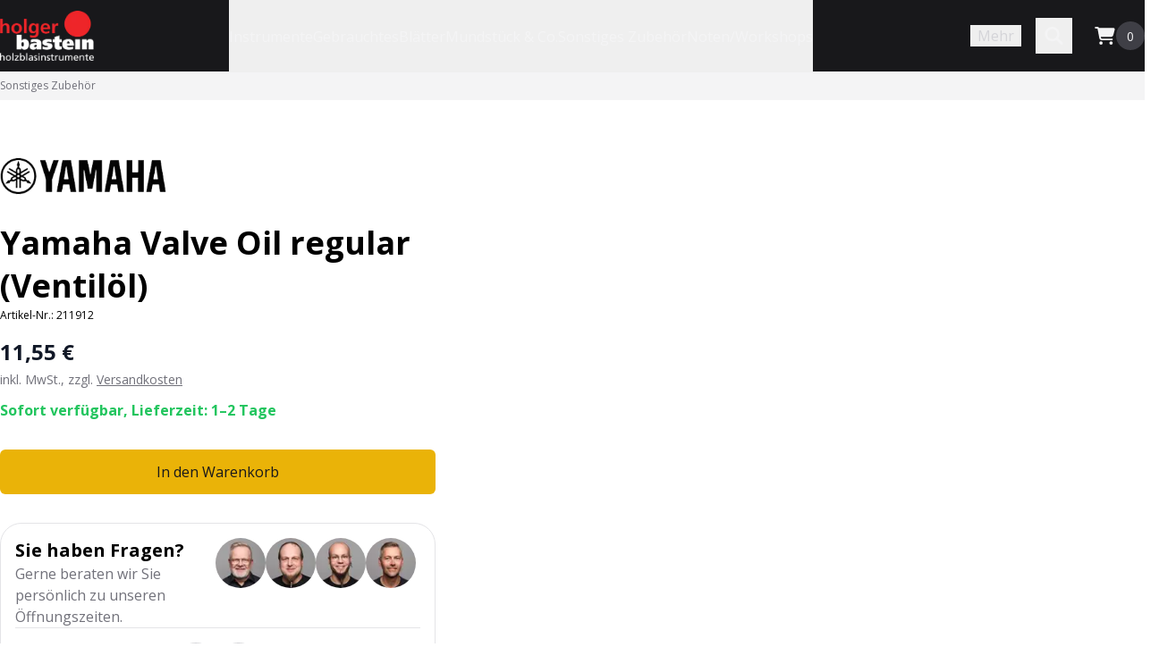

--- FILE ---
content_type: text/html; charset=utf-8
request_url: https://www.bastein.de/yamaha-ventiloel-valve-oil-regular
body_size: 97708
content:
<!DOCTYPE html><html lang="de" itemScope="" itemType="https://schema.org/WebPage"><head><meta charSet="utf-8"/><meta name="viewport" content="width=device-width, initial-scale=1"/><link rel="stylesheet" href="/_next/static/css/c521e1285f95887d.css?dpl=dpl_GuGuPWeiRsxkXoZwVeenh8Bx5DAJ" data-precedence="next"/><link rel="stylesheet" href="/_next/static/css/351c537487903c8d.css?dpl=dpl_GuGuPWeiRsxkXoZwVeenh8Bx5DAJ" data-precedence="next"/><link rel="stylesheet" href="/_next/static/css/565f4925fe90494c.css?dpl=dpl_GuGuPWeiRsxkXoZwVeenh8Bx5DAJ" data-precedence="next"/><link rel="stylesheet" href="/_next/static/css/30ed0e4cd604b851.css?dpl=dpl_GuGuPWeiRsxkXoZwVeenh8Bx5DAJ" data-precedence="next"/><link rel="stylesheet" href="/_next/static/css/59cd8af760e84c94.css?dpl=dpl_GuGuPWeiRsxkXoZwVeenh8Bx5DAJ" data-precedence="next"/><link rel="preload" as="script" fetchPriority="low" href="/_next/static/chunks/webpack-9546cb51d61702a2.js?dpl=dpl_GuGuPWeiRsxkXoZwVeenh8Bx5DAJ"/><script src="/_next/static/chunks/4bd1b696-558717839c93ff26.js?dpl=dpl_GuGuPWeiRsxkXoZwVeenh8Bx5DAJ" async=""></script><script src="/_next/static/chunks/1684-1deb5825c6c6c933.js?dpl=dpl_GuGuPWeiRsxkXoZwVeenh8Bx5DAJ" async=""></script><script src="/_next/static/chunks/main-app-d41d56f775a954bb.js?dpl=dpl_GuGuPWeiRsxkXoZwVeenh8Bx5DAJ" async=""></script><script src="/_next/static/chunks/6722-b5127173f8416244.js?dpl=dpl_GuGuPWeiRsxkXoZwVeenh8Bx5DAJ" async=""></script><script src="/_next/static/chunks/app/layout-8c4a044b66bcda5b.js?dpl=dpl_GuGuPWeiRsxkXoZwVeenh8Bx5DAJ" async=""></script><script src="/_next/static/chunks/3063-85e43167002c26ce.js?dpl=dpl_GuGuPWeiRsxkXoZwVeenh8Bx5DAJ" async=""></script><script src="/_next/static/chunks/6874-cb4737a9be42e581.js?dpl=dpl_GuGuPWeiRsxkXoZwVeenh8Bx5DAJ" async=""></script><script src="/_next/static/chunks/app/error-716034d6f440febe.js?dpl=dpl_GuGuPWeiRsxkXoZwVeenh8Bx5DAJ" async=""></script><script src="/_next/static/chunks/app/not-found-65a118185625ee93.js?dpl=dpl_GuGuPWeiRsxkXoZwVeenh8Bx5DAJ" async=""></script><script src="/_next/static/chunks/c16f53c3-7c710e7013cb98ae.js?dpl=dpl_GuGuPWeiRsxkXoZwVeenh8Bx5DAJ" async=""></script><script src="/_next/static/chunks/870fdd6f-ca8fdf037a66ce64.js?dpl=dpl_GuGuPWeiRsxkXoZwVeenh8Bx5DAJ" async=""></script><script src="/_next/static/chunks/794-5afd28e1ba73f780.js?dpl=dpl_GuGuPWeiRsxkXoZwVeenh8Bx5DAJ" async=""></script><script src="/_next/static/chunks/4662-c588a5942652c915.js?dpl=dpl_GuGuPWeiRsxkXoZwVeenh8Bx5DAJ" async=""></script><script src="/_next/static/chunks/3182-20d294c6ee96af82.js?dpl=dpl_GuGuPWeiRsxkXoZwVeenh8Bx5DAJ" async=""></script><script src="/_next/static/chunks/3108-2b8e6b2c75b6aa6a.js?dpl=dpl_GuGuPWeiRsxkXoZwVeenh8Bx5DAJ" async=""></script><script src="/_next/static/chunks/4722-3f3903b44c0d4dfd.js?dpl=dpl_GuGuPWeiRsxkXoZwVeenh8Bx5DAJ" async=""></script><script src="/_next/static/chunks/720-a3f65b368210a2c2.js?dpl=dpl_GuGuPWeiRsxkXoZwVeenh8Bx5DAJ" async=""></script><script src="/_next/static/chunks/9169-1176ed5a7f3a0ee0.js?dpl=dpl_GuGuPWeiRsxkXoZwVeenh8Bx5DAJ" async=""></script><script src="/_next/static/chunks/1799-fe2ffa9b55f73422.js?dpl=dpl_GuGuPWeiRsxkXoZwVeenh8Bx5DAJ" async=""></script><script src="/_next/static/chunks/85-0423a30f43422bcc.js?dpl=dpl_GuGuPWeiRsxkXoZwVeenh8Bx5DAJ" async=""></script><script src="/_next/static/chunks/649-f6e77407d149a31d.js?dpl=dpl_GuGuPWeiRsxkXoZwVeenh8Bx5DAJ" async=""></script><script src="/_next/static/chunks/1726-fd92a2e05ebe90f0.js?dpl=dpl_GuGuPWeiRsxkXoZwVeenh8Bx5DAJ" async=""></script><script src="/_next/static/chunks/3791-9152083df1197d4d.js?dpl=dpl_GuGuPWeiRsxkXoZwVeenh8Bx5DAJ" async=""></script><script src="/_next/static/chunks/3085-e3c80685239785a7.js?dpl=dpl_GuGuPWeiRsxkXoZwVeenh8Bx5DAJ" async=""></script><script src="/_next/static/chunks/app/%5B...url%5D/page-7c388c00dcad740d.js?dpl=dpl_GuGuPWeiRsxkXoZwVeenh8Bx5DAJ" async=""></script><script src="/_next/static/chunks/app/global-error-ae2356313b573ce9.js?dpl=dpl_GuGuPWeiRsxkXoZwVeenh8Bx5DAJ" async=""></script><link rel="preload" href="https://cloud.ccm19.de/app.js?apiKey=c4ea19bdb736fb9641783c4958db093e858a76197d6ca3d8&amp;domain=66cddc2ebc0a3f23e2089ce2" as="script"/><link rel="preload" href="/_next/static/chunks/8064.4377fb45701b832a.js?dpl=dpl_GuGuPWeiRsxkXoZwVeenh8Bx5DAJ" as="script" fetchPriority="low"/><link rel="preload" href="/_next/static/chunks/5844.9e448dcb750341e9.js?dpl=dpl_GuGuPWeiRsxkXoZwVeenh8Bx5DAJ" as="script" fetchPriority="low"/><meta name="next-size-adjust" content=""/><link rel="preconnect" href="https://shopware.bastein.de"/><link rel="dns-prefetch" href="https://shopware.bastein.de"/><link rel="preconnect" href="https://cloud.ccm19.de"/><link rel="dns-prefetch" href="https://cloud.ccm19.de"/><link rel="preconnect" href="https://www.googletagmanager.com"/><link rel="dns-prefetch" href="https://www.googletagmanager.com"/><title>Yamaha Valve Oil regular (Ventilöl) | Bastein Holzblasinstrumente</title><meta name="description" content="Yamaha Valve Oil ist ein ollsynthetisches Öl für Perinet Ventile. Es eignet sich für den täglichen Gebrauch. Inhalt: 38 ml Flasche."/><meta name="robots" content="index, follow"/><meta name="googlebot" content="index, follow"/><link rel="canonical" href="https://www.bastein.de/Yamaha-Ventiloel-Valve-Oil-regular"/><link rel="alternate" hrefLang="de-DE" href="https://www.bastein.de/yamaha-ventiloel-valve-oil-regular"/><meta property="og:title" content="Yamaha Valve Oil regular (Ventilöl)"/><meta property="og:description" content="Yamaha Valve Oil ist ein ollsynthetisches Öl für Perinet Ventile. Es eignet sich für den täglichen Gebrauch. Inhalt: 38 ml Flasche."/><meta property="og:url" content="https://www.bastein.de/yamaha-ventiloel-valve-oil-regular"/><meta property="og:site_name" content="bastein holzblasinstrumente"/><meta property="og:locale" content="de_DE"/><meta property="og:image" content="https://www.bastein.de/favicon-96x96.png"/><meta property="og:type" content="website"/><meta name="twitter:card" content="website"/><meta name="twitter:title" content="Yamaha Valve Oil regular (Ventilöl)"/><meta name="twitter:description" content="Yamaha Valve Oil ist ein ollsynthetisches Öl für Perinet Ventile. Es eignet sich für den täglichen Gebrauch. Inhalt: 38 ml Flasche."/><meta name="twitter:image" content="https://www.bastein.de/favicon-96x96.png"/><link rel="shortcut icon" href="/favicon-32x32.png"/><link rel="icon" href="/favicon.ico"/><link rel="apple-touch-icon" href="/apple-icon.png"/><link rel="apple-touch-icon-precomposed" href="/apple-icon-precomposed.png"/><script>document.querySelectorAll('body link[rel="icon"], body link[rel="apple-touch-icon"]').forEach(el => document.head.appendChild(el))</script><script src="/_next/static/chunks/polyfills-42372ed130431b0a.js?dpl=dpl_GuGuPWeiRsxkXoZwVeenh8Bx5DAJ" noModule=""></script></head><body class="__className_67e863"><div hidden=""><!--$--><!--/$--></div><main><div class="static z-20 bg-background-header md:sticky md:top-0"><span hidden="" style="position:fixed;top:1px;left:1px;width:1px;height:0;padding:0;margin:-1px;overflow:hidden;clip:rect(0, 0, 0, 0);white-space:nowrap;border-width:0;display:none"></span><header class="relative bg-background-header"><nav aria-label="Top" class="mx-auto max-w-7xl px-4 md:px-8 xl:px-0"><div class=""><div class="flex items-center justify-between"><div class="mr-4 flex py-3 lg:mr-0"><a href="/"><span class="sr-only">bastein</span><img alt="bastein Logo" title="bastein" loading="lazy" width="200" height="130" decoding="async" data-nimg="1" class="h-14 w-auto" style="color:transparent" srcSet="/_next/image?url=%2Fstatic%2Fimages%2Flogo-bastein.webp&amp;w=256&amp;q=75 1x, /_next/image?url=%2Fstatic%2Fimages%2Flogo-bastein.webp&amp;w=640&amp;q=75 2x" src="/_next/image?url=%2Fstatic%2Fimages%2Flogo-bastein.webp&amp;w=640&amp;q=75"/></a></div><div class="hidden lg:block lg:self-stretch"><div class="flex h-full gap-x-4 xl:gap-x-6"><div class="flex" data-headlessui-state=""><div class="relative flex"><button class="relative z-10 -mb-px flex items-center whitespace-nowrap text-sm text-text-lighter transition-colors duration-200 ease-out hover:text-link-primary-hover data-[open]:text-link-primary-pressed xl:text-base" type="button" aria-expanded="false" data-headlessui-state="">Instrumente</button></div></div><span hidden="" style="position:fixed;top:1px;left:1px;width:1px;height:0;padding:0;margin:-1px;overflow:hidden;clip:rect(0, 0, 0, 0);white-space:nowrap;border-width:0;display:none"></span><div class="flex" data-headlessui-state=""><div class="relative flex"><button class="relative z-10 -mb-px flex items-center whitespace-nowrap text-sm text-text-lighter transition-colors duration-200 ease-out hover:text-link-primary-hover data-[open]:text-link-primary-pressed xl:text-base" type="button" aria-expanded="false" data-headlessui-state="">Gebrauchtes</button></div></div><span hidden="" style="position:fixed;top:1px;left:1px;width:1px;height:0;padding:0;margin:-1px;overflow:hidden;clip:rect(0, 0, 0, 0);white-space:nowrap;border-width:0;display:none"></span><div class="flex" data-headlessui-state=""><div class="relative flex"><button class="relative z-10 -mb-px flex items-center whitespace-nowrap text-sm text-text-lighter transition-colors duration-200 ease-out hover:text-link-primary-hover data-[open]:text-link-primary-pressed xl:text-base" type="button" aria-expanded="false" data-headlessui-state="">Blätter</button></div></div><span hidden="" style="position:fixed;top:1px;left:1px;width:1px;height:0;padding:0;margin:-1px;overflow:hidden;clip:rect(0, 0, 0, 0);white-space:nowrap;border-width:0;display:none"></span><div class="flex" data-headlessui-state=""><div class="relative flex"><button class="relative z-10 -mb-px flex items-center whitespace-nowrap text-sm text-text-lighter transition-colors duration-200 ease-out hover:text-link-primary-hover data-[open]:text-link-primary-pressed xl:text-base" type="button" aria-expanded="false" data-headlessui-state="">Mundstück &amp; Co.</button></div></div><span hidden="" style="position:fixed;top:1px;left:1px;width:1px;height:0;padding:0;margin:-1px;overflow:hidden;clip:rect(0, 0, 0, 0);white-space:nowrap;border-width:0;display:none"></span><div class="flex" data-headlessui-state=""><div class="relative flex"><button class="relative z-10 -mb-px flex items-center whitespace-nowrap text-sm text-text-lighter transition-colors duration-200 ease-out hover:text-link-primary-hover data-[open]:text-link-primary-pressed xl:text-base" type="button" aria-expanded="false" data-headlessui-state="">Sonstiges Zubehör</button></div></div><span hidden="" style="position:fixed;top:1px;left:1px;width:1px;height:0;padding:0;margin:-1px;overflow:hidden;clip:rect(0, 0, 0, 0);white-space:nowrap;border-width:0;display:none"></span><div class="flex" data-headlessui-state=""><div class="relative flex"><button class="relative z-10 -mb-px flex items-center whitespace-nowrap text-sm text-text-lighter transition-colors duration-200 ease-out hover:text-link-primary-hover data-[open]:text-link-primary-pressed xl:text-base" type="button" aria-expanded="false" data-headlessui-state="">Noten/Workshops</button></div></div><span hidden="" style="position:fixed;top:1px;left:1px;width:1px;height:0;padding:0;margin:-1px;overflow:hidden;clip:rect(0, 0, 0, 0);white-space:nowrap;border-width:0;display:none"></span></div></div><span hidden="" style="position:fixed;top:1px;left:1px;width:1px;height:0;padding:0;margin:-1px;overflow:hidden;clip:rect(0, 0, 0, 0);white-space:nowrap;border-width:0;display:none"></span><div class="flex items-center self-stretch"><button class="relative bg-background-header p-2 text-text-lighter lg:hidden"><span class="absolute -inset-0.5"></span><span class="sr-only">Menü öffnen</span><svg aria-hidden="true" focusable="false" data-prefix="fas" data-icon="bars" class="svg-inline--fa fa-bars fa-fw" role="img" xmlns="http://www.w3.org/2000/svg" viewBox="0 0 448 512"><path fill="currentColor" d="M0 96C0 78.3 14.3 64 32 64l384 0c17.7 0 32 14.3 32 32s-14.3 32-32 32L32 128C14.3 128 0 113.7 0 96zM0 256c0-17.7 14.3-32 32-32l384 0c17.7 0 32 14.3 32 32s-14.3 32-32 32L32 288c-17.7 0-32-14.3-32-32zM448 416c0 17.7-14.3 32-32 32L32 448c-17.7 0-32-14.3-32-32s14.3-32 32-32l384 0c17.7 0 32 14.3 32 32z"></path></svg></button><div class="isolate ml-6 hidden h-full items-center justify-center lg:flex" data-headlessui-state=""><button class="px-2 text-text-light hover:text-link-primary-hover" title="Info" type="button" aria-expanded="false" data-headlessui-state="">Mehr</button></div><span hidden="" style="position:fixed;top:1px;left:1px;width:1px;height:0;padding:0;margin:-1px;overflow:hidden;clip:rect(0, 0, 0, 0);white-space:nowrap;border-width:0;display:none"></span><div class="ml-4 flex items-stretch justify-stretch"><button class="p-2 text-text-lighter hover:text-link-primary-hover" data-todo="openSearch"><span class="sr-only">Search</span><svg aria-hidden="true" focusable="false" data-prefix="fas" data-icon="magnifying-glass" class="svg-inline--fa fa-magnifying-glass fa-lg fa-fw" role="img" xmlns="http://www.w3.org/2000/svg" viewBox="0 0 512 512"><path fill="currentColor" d="M416 208c0 45.9-14.9 88.3-40 122.7L502.6 457.4c12.5 12.5 12.5 32.8 0 45.3s-32.8 12.5-45.3 0L330.7 376c-34.4 25.2-76.8 40-122.7 40C93.1 416 0 322.9 0 208S93.1 0 208 0S416 93.1 416 208zM208 352a144 144 0 1 0 0-288 144 144 0 1 0 0 288z"></path></svg></button></div><div class="ml-4 flow-root lg:ml-6"><a class="group -m-2 flex items-center p-2 text-text-lighter hover:text-link-primary-hover" href="#"><svg aria-hidden="true" focusable="false" data-prefix="fas" data-icon="cart-shopping" class="svg-inline--fa fa-cart-shopping fa-lg fa-fw" role="img" xmlns="http://www.w3.org/2000/svg" viewBox="0 0 576 512"><path fill="currentColor" d="M0 24C0 10.7 10.7 0 24 0L69.5 0c22 0 41.5 12.8 50.6 32l411 0c26.3 0 45.5 25 38.6 50.4l-41 152.3c-8.5 31.4-37 53.3-69.5 53.3l-288.5 0 5.4 28.5c2.2 11.3 12.1 19.5 23.6 19.5L488 336c13.3 0 24 10.7 24 24s-10.7 24-24 24l-288.3 0c-34.6 0-64.3-24.6-70.7-58.5L77.4 54.5c-.7-3.8-4-6.5-7.9-6.5L24 48C10.7 48 0 37.3 0 24zM128 464a48 48 0 1 1 96 0 48 48 0 1 1 -96 0zm336-48a48 48 0 1 1 0 96 48 48 0 1 1 0-96z"></path></svg><span class="inline-flex h-8 w-8 items-center justify-center rounded-full bg-background-footer text-sm font-medium text-text-lighter group-hover:bg-link-primary-hover">0</span></a></div></div></div></div></nav></header></div><div class="bg-background-sections"><nav class="mx-auto max-w-7xl py-1 lg:py-2 px-4 lg:px-10 xl:px-0" aria-label="Breadcrumb"><ol role="list" class="flex items-center space-x-2"><li><div class="flex items-center gap-x-2"><a class="b5 font-medium text-text-secondary hover:text-link-primary-hover focus:text-link-primary-focus active:text-link-primary-pressed" aria-current="page" href="/klarinetten-querfloeten-trompeten-zubehoer">Sonstiges Zubehör</a></div></li></ol></nav></div><div class="py-8"><div class="mx-auto grid max-w-7xl gap-y-4 px-4 lg:grid-cols-12 lg:gap-[80px] lg:px-8 xl:px-0"><div class="lg:hidden"><div><div class="my-6 flex items-center gap-2"><img alt="Yamaha" loading="lazy" width="285" height="81" decoding="async" data-nimg="1" class="h-14 w-auto object-contain max-w-md" style="color:transparent" srcSet="/_next/image?url=https%3A%2F%2Fshopware.bastein.de%2Fmedia%2F75%2F4e%2F95%2F1701683085%2FYamaha-LogoA68G9UUrlAd2j.png%3Fts%3D1751343949&amp;w=384&amp;q=75 1x, /_next/image?url=https%3A%2F%2Fshopware.bastein.de%2Fmedia%2F75%2F4e%2F95%2F1701683085%2FYamaha-LogoA68G9UUrlAd2j.png%3Fts%3D1751343949&amp;w=640&amp;q=75 2x" src="/_next/image?url=https%3A%2F%2Fshopware.bastein.de%2Fmedia%2F75%2F4e%2F95%2F1701683085%2FYamaha-LogoA68G9UUrlAd2j.png%3Fts%3D1751343949&amp;w=640&amp;q=75"/></div><h1 class="h2 md:h2 hyphens-auto">Yamaha Valve Oil regular (Ventilöl)</h1><p class="text-[12px]">Artikel-Nr.: <!-- -->211912</p></div></div><div class="lg:order-2 lg:col-span-7"><div class="relative mb-3 h-[358px] md:mb-6 md:h-[528px] lg:h-96 xl:h-[528px]"><div style="background-position:100px 100px;background-image:url(&#x27;&#x27;);background-size:0px 0px;background-repeat:no-repeat;display:none;top:0px;left:0px;width:250px;height:250px" class="pointer-events-none absolute z-50 rounded-full border border-link-primary-hover shadow"></div></div></div><div class="lg:order-first lg:col-span-5"><div class="hidden lg:block"><div><div class="my-6 flex items-center gap-2"><img alt="Yamaha" loading="lazy" width="285" height="81" decoding="async" data-nimg="1" class="h-14 w-auto object-contain max-w-md" style="color:transparent" srcSet="/_next/image?url=https%3A%2F%2Fshopware.bastein.de%2Fmedia%2F75%2F4e%2F95%2F1701683085%2FYamaha-LogoA68G9UUrlAd2j.png%3Fts%3D1751343949&amp;w=384&amp;q=75 1x, /_next/image?url=https%3A%2F%2Fshopware.bastein.de%2Fmedia%2F75%2F4e%2F95%2F1701683085%2FYamaha-LogoA68G9UUrlAd2j.png%3Fts%3D1751343949&amp;w=640&amp;q=75 2x" src="/_next/image?url=https%3A%2F%2Fshopware.bastein.de%2Fmedia%2F75%2F4e%2F95%2F1701683085%2FYamaha-LogoA68G9UUrlAd2j.png%3Fts%3D1751343949&amp;w=640&amp;q=75"/></div><h1 class="h2 md:h2 hyphens-auto">Yamaha Valve Oil regular (Ventilöl)</h1><p class="text-[12px]">Artikel-Nr.: <!-- -->211912</p></div></div><div><section aria-labelledby="information-heading" class="mt-4"><div class="flex items-center"><div class="text-lg text-gray-900 sm:text-xl"><div class="flex items-end gap-3"><div class="h4" aria-label="Price: 11.55 euros"><span>11,55 €</span></div></div><div class="mb-3 mt-1 text-sm text-zinc-500">inkl. MwSt., zzgl.<!-- --> <a class="text-sm text-zinc-500 underline" href="/service/versandbedingungen">Versandkosten</a></div></div></div><div class="mb-2 flex items-center"><p class="font-bold text-green-500">Sofort verfügbar, Lieferzeit: 1–2 Tage</p></div></section><div class="flex flex-col gap-3 py-2 false"></div><div><div class="mt-2 false"><button type="button" class="btn btn-primary w-full min-w-52" aria-label="Add to cart" aria-busy="false"><span class="">In den Warenkorb</span><div class="w-full flex justify-center items-center space-x-2 h-6 hidden"><div class="h-3 w-3 rounded-md animate-pulse bg-button-primary-hover"></div><div class="h-3 w-3 rounded-md animate-pulse bg-button-primary-hover animation-delay-200"></div><div class="h-3 w-3 rounded-md animate-pulse bg-button-primary-hover delay-700 animation-delay-400"></div></div></button></div></div></div><div class="mt-8 inline-flex w-full flex-col items-start justify-center gap-4 rounded-3xl border border-zinc-200 bg-white p-4 md:items-center"><div class="inline-flex w-full flex-col items-center justify-start gap-4 self-stretch md:flex-row md:items-start"><div class="inline-flex w-full flex-col flex-wrap items-stretch justify-start gap-2 text-center md:flex-nowrap md:text-left lg:max-w-56"><div class="h5">Sie haben Fragen?</div><div class="text-base text-zinc-500">Gerne beraten wir Sie persönlich zu unseren Öffnungszeiten.</div></div><div class="flex flex-wrap items-start justify-center gap-6 md:w-full md:justify-end lg:w-auto lg:justify-end lg:gap-4"><img alt="Holger" loading="lazy" width="56" height="56" decoding="async" data-nimg="1" class="h-14 w-14 rounded-full" style="color:transparent" srcSet="/_next/image?url=%2Fstatic%2Fimages%2FdetailPage%2F1-Holger.jpg&amp;w=64&amp;q=75 1x, /_next/image?url=%2Fstatic%2Fimages%2FdetailPage%2F1-Holger.jpg&amp;w=128&amp;q=75 2x" src="/_next/image?url=%2Fstatic%2Fimages%2FdetailPage%2F1-Holger.jpg&amp;w=128&amp;q=75"/><img alt="Stefan" loading="lazy" width="56" height="56" decoding="async" data-nimg="1" class="h-14 w-14 rounded-full" style="color:transparent" srcSet="/_next/image?url=%2Fstatic%2Fimages%2FdetailPage%2F2_Stefan.jpg&amp;w=64&amp;q=75 1x, /_next/image?url=%2Fstatic%2Fimages%2FdetailPage%2F2_Stefan.jpg&amp;w=128&amp;q=75 2x" src="/_next/image?url=%2Fstatic%2Fimages%2FdetailPage%2F2_Stefan.jpg&amp;w=128&amp;q=75"/><img alt="Mark" loading="lazy" width="56" height="56" decoding="async" data-nimg="1" class="h-14 w-14 rounded-full" style="color:transparent" srcSet="/_next/image?url=%2Fstatic%2Fimages%2FdetailPage%2F3-Mark.jpg&amp;w=64&amp;q=75 1x, /_next/image?url=%2Fstatic%2Fimages%2FdetailPage%2F3-Mark.jpg&amp;w=128&amp;q=75 2x" src="/_next/image?url=%2Fstatic%2Fimages%2FdetailPage%2F3-Mark.jpg&amp;w=128&amp;q=75"/><img alt="Frank" loading="lazy" width="56" height="56" decoding="async" data-nimg="1" class="h-14 w-14 rounded-full" style="color:transparent" srcSet="/_next/image?url=%2Fstatic%2Fimages%2FdetailPage%2F4-Frank.jpg&amp;w=64&amp;q=75 1x, /_next/image?url=%2Fstatic%2Fimages%2FdetailPage%2F4-Frank.jpg&amp;w=128&amp;q=75 2x" src="/_next/image?url=%2Fstatic%2Fimages%2FdetailPage%2F4-Frank.jpg&amp;w=128&amp;q=75"/></div></div><div class="inline-flex w-full items-start justify-center gap-3.5 border-t border-zinc-200 pt-4"><a class="btn btn-secondary flex h-12 w-12 items-center justify-center gap-2 rounded-full border-2 border-zinc-300 p-3" target="_blank" href="tel:+49403908808"><svg xmlns="http://www.w3.org/2000/svg" viewBox="0 0 24 24" fill="currentColor" aria-hidden="true" data-slot="icon" class="h-6 w-6 fill-text-primary"><path fill-rule="evenodd" d="M1.5 4.5a3 3 0 0 1 3-3h1.372c.86 0 1.61.586 1.819 1.42l1.105 4.423a1.875 1.875 0 0 1-.694 1.955l-1.293.97c-.135.101-.164.249-.126.352a11.285 11.285 0 0 0 6.697 6.697c.103.038.25.009.352-.126l.97-1.293a1.875 1.875 0 0 1 1.955-.694l4.423 1.105c.834.209 1.42.959 1.42 1.82V19.5a3 3 0 0 1-3 3h-2.25C8.552 22.5 1.5 15.448 1.5 6.75V4.5Z" clip-rule="evenodd"></path></svg></a><a class="btn btn-secondary flex h-12 w-12 items-center justify-center gap-2 rounded-full border-2 border-zinc-300 p-3" target="_blank" href="mailto:info@bastein.de"><svg xmlns="http://www.w3.org/2000/svg" viewBox="0 0 24 24" fill="currentColor" aria-hidden="true" data-slot="icon" class="h-6 w-6 fill-text-primary"><path d="M1.5 8.67v8.58a3 3 0 0 0 3 3h15a3 3 0 0 0 3-3V8.67l-8.928 5.493a3 3 0 0 1-3.144 0L1.5 8.67Z"></path><path d="M22.5 6.908V6.75a3 3 0 0 0-3-3h-15a3 3 0 0 0-3 3v.158l9.714 5.978a1.5 1.5 0 0 0 1.572 0L22.5 6.908Z"></path></svg></a></div></div></div></div><section class="detail-description mt-6 bg-background-sections py-2 lg:py-12"><div class="b3 mx-auto max-w-6xl px-4 lg:px-8 xl:px-0"><p>Vollsynthetisches Öl für Perinet Ventile. Geeignet für den täglichen Gebrauch. Das Yamaha Ventil-Öl (Valve Oil) Regular eignet sich für alle Musiker, die höchste Öl-Qualität für ihre Instrumente erwarten. Wir bieten die Öle in zwei verschiedenen Viskositäten an: Light und Regular. Das Yamaha Valve Oil Synthetic-Regular hat die beste Funktionsfähigkeit bei normalen Ventilflächen und bietet einen optimalen Korrosionsschutz.</p>
<h2>Eigenschaften "Yamaha Valve Oil":</h2>
<ul>
<li>Ausführung: Regular</li>
<li>vollsynthetisches Öl für Perinet-Ventile</li>
<li>für den täglichen Gebrauch empfohlen</li>
<li>Inhalt: 60 ml</li>
</ul>
<h2>Sicherheitshinweise:</h2>
<p><strong>Hersteller:</strong> Yamaha Music Europe GmbH, Siemensstrasse 22-34, 25462 Rellingen<strong><br /></strong><strong>Kontakt: </strong>www.yamaha.com</p>
<ul>
<li>Kann bei Verschlucken und Eindringen in die Atemwege tödlich sein.</li>
<li>Schädlich für Wasserorganismen, mit langfristiger Wirkung.</li>
<li>Darf nicht in die Hände von Kindern gelangen.</li>
<li>Freisetzung in die Umwelt vermeiden.</li>
<li><strong><strong>BEI VERSCHLUCKEN:</strong> </strong>Sofort Gift-Informationszentrum bzw. Arzt anrufen. <strong>KEIN </strong>Erbrechen herbeiführen!</li>
<li>Unter Verschluss aufbewahren.</li>
<li>Inhalt/Behälter der Entsorgung gemäß den behördlichen Vorschriften zuführen.</li>
</ul></div><div class="b3 mx-auto max-w-6xl px-4 lg:px-8 xl:px-0"><p class="font-bold mb-0">Herstellerinformationen</p><p class="mt-0">Yamaha Music Europe GmbH,Siemensstr. 22-34,25462 Rellingen,Deutschland,info@yamaha.de,</p></div></section></div><div><footer class="bg-background-footer"><div class="mx-auto max-w-7xl px-4 pt-10 md:px-8 xl:px-0"><div class="border-b border-gray-500 pb-10"><div class="-mx-4 flex flex-wrap items-center"><div class="w-full px-4 lg:w-1/2"><div class="w-full lg:max-w-[512px]"><p class="h5 mb-4 text-text-lighter lg:mb-0">Abonnieren Sie unseren Newsletter und verpassen Sie keine Neuigkeit!  Ihre E-Mail Adresse</p></div></div><div class="w-full px-4 lg:w-1/2"><div class="w-full"><form class="flex w-full flex-col items-stretch justify-start md:flex-row"><input type="hidden" name="option" value="subscribe"/><input type="hidden" name="storefrontUrl" value="https://shopware.bastein.de"/><div class="relative mb-3 flex-1"><input type="email" id="email" placeholder="E-Mail eingeben" class="w-full !rounded-r-none p-4" name="email"/></div><div class="mb-3"><button type="submit" class="btn btn-primary h-full w-full !rounded-l-none !border-l-0 !border-link-primary-default">Abonnieren</button></div></form><div class="b5 text-text-light">Wir kümmern uns um Ihre Daten. Lesen Sie unsere<!-- --> <a href="/datenschutz">Datenschutzerklärung</a></div></div></div></div></div></div><div class="mx-auto max-w-7xl px-6 py-10 pb-0 md:px-8 xl:px-0"><div class="-mx-4 flex flex-wrap"><div class="w-full px-4 lg:w-3/12"><div class="mb-10 w-full"><div class="mb-4 inline-block"><img alt="" loading="lazy" width="200" height="130" decoding="async" data-nimg="1" class="h-20 w-auto" style="color:transparent" srcSet="/_next/image?url=%2Fstatic%2Fimages%2Flogo-bastein.webp&amp;w=256&amp;q=75 1x, /_next/image?url=%2Fstatic%2Fimages%2Flogo-bastein.webp&amp;w=640&amp;q=75 2x" src="/_next/image?url=%2Fstatic%2Fimages%2Flogo-bastein.webp&amp;w=640&amp;q=75"/></div><p class="b4 mb-7 text-text-light">Wir sind das größte Fachgeschäft für Holzblasinstrumente in Hamburg.</p><div class="flex items-center gap-3"><a title="Facebook" target="_blank" class="" href="https://de-de.facebook.com/bastein.de"><svg xmlns="http://www.w3.org/2000/svg" width="40" height="40" viewBox="0 0 40 40" fill="none" class="h-10"><path d="M32.8905 19.375C32.8905 26.237 27.8547 31.9369 21.2695 32.9329V23.3594H24.4791L25.0878 19.375H21.2695V16.8294C21.2695 15.7227 21.8228 14.6712 23.5383 14.6712H25.2538V11.2956C25.2538 11.2956 23.7043 11.0189 22.1549 11.0189C19.0559 11.0189 17.0084 12.9557 17.0084 16.3867V19.375H13.5221V23.3594H17.0084V32.9329C10.4231 31.9369 5.44263 26.237 5.44263 19.375C5.44263 11.7936 11.5852 5.65105 19.1666 5.65105C26.748 5.65105 32.8905 11.7936 32.8905 19.375Z" fill="currentColor"></path></svg></a><a title="Instagram" target="_blank" class="" href="https://www.instagram.com/bastein_holzblasinstrumente"><svg xmlns="http://www.w3.org/2000/svg" width="40" height="40" viewBox="0 0 40 40" fill="none" class="h-10"><path d="M19.9999 13.0111C23.4862 13.0111 26.3639 15.8887 26.3639 19.375C26.3639 22.9167 23.4862 25.7389 19.9999 25.7389C16.4583 25.7389 13.636 22.9167 13.636 19.375C13.636 15.8887 16.4583 13.0111 19.9999 13.0111ZM19.9999 23.5254C22.2688 23.5254 24.095 21.6992 24.095 19.375C24.095 17.1061 22.2688 15.2799 19.9999 15.2799C17.6757 15.2799 15.8495 17.1061 15.8495 19.375C15.8495 21.6992 17.731 23.5254 19.9999 23.5254ZM28.0793 12.7897C28.0793 11.9596 27.4153 11.2956 26.5852 11.2956C25.7551 11.2956 25.0911 11.9596 25.0911 12.7897C25.0911 13.6198 25.7551 14.2839 26.5852 14.2839C27.4153 14.2839 28.0793 13.6198 28.0793 12.7897ZM32.2851 14.2839C32.3958 16.3314 32.3958 22.474 32.2851 24.5215C32.1744 26.5137 31.7317 28.2292 30.2929 29.7233C28.8541 31.1621 27.0833 31.6048 25.0911 31.7155C23.0435 31.8262 16.901 31.8262 14.8534 31.7155C12.8612 31.6048 11.1458 31.1621 9.65161 29.7233C8.21281 28.2292 7.7701 26.5137 7.65942 24.5215C7.54875 22.474 7.54875 16.3314 7.65942 14.2839C7.7701 12.2917 8.21281 10.5208 9.65161 9.08203C11.1458 7.64323 12.8612 7.20052 14.8534 7.08984C16.901 6.97917 23.0435 6.97917 25.0911 7.08984C27.0833 7.20052 28.8541 7.64323 30.2929 9.08203C31.7317 10.5208 32.1744 12.2917 32.2851 14.2839ZM29.6288 26.6797C30.2929 25.0749 30.1269 21.2012 30.1269 19.375C30.1269 17.6042 30.2929 13.7305 29.6288 12.0703C29.1861 11.0189 28.356 10.1335 27.3046 9.74609C25.6445 9.08203 21.7708 9.24805 19.9999 9.24805C18.1737 9.24805 14.3 9.08203 12.6952 9.74609C11.5885 10.1888 10.7584 11.0189 10.3157 12.0703C9.65161 13.7305 9.81763 17.6042 9.81763 19.375C9.81763 21.2012 9.65161 25.0749 10.3157 26.6797C10.7584 27.7865 11.5885 28.6165 12.6952 29.0592C14.3 29.7233 18.1737 29.5573 19.9999 29.5573C21.7708 29.5573 25.6445 29.7233 27.3046 29.0592C28.356 28.6165 29.2415 27.7865 29.6288 26.6797Z" fill="currentColor"></path></svg></a></div></div></div><div class="lg:w-2/12"></div><div class="w-full px-4 md:w-4/12 lg:w-2/12"><div class="mb-10 w-full"><p class="h5 mb-6 text-text-light">Kontakt</p><p class="b4 mb-4 text-text-lighter"> <!-- -->Öffnungszeiten: Mo, Di, Do, Fr: 09.30 – 13.00 und 15.00 – 18.00 Uhr, Mittwoch: geschlossen, Samstag: 10.00 – 13.00 Uhr. Achtung: Samstags ist die Durchführung von Reparaturen nicht möglich.</p><ul class="flex flex-col items-start justify-start gap-2"><li class="flex"><a target="_blank" class="b4 inline-flex items-center justify-start gap-3" href="tel:+49403908808"><svg xmlns="http://www.w3.org/2000/svg" width="24" height="24" viewBox="0 0 24 24" fill="none" class="h-8 w-8 fill-current"><path d="M20.1211 4.22852C20.6484 4.33398 21 4.75586 21 5.2832C21 14.1777 13.7578 21.3496 4.89844 21.3496C4.37109 21.3496 3.94922 20.998 3.84375 20.5059L3 16.9551C2.89453 16.4629 3.17578 15.9355 3.63281 15.7246L7.46484 14.0723C7.92188 13.8965 8.44922 14.002 8.73047 14.3887L10.2773 16.2871C12.7383 15.0918 14.707 13.123 15.9023 10.6621L14.0039 9.11523C13.6172 8.83398 13.5117 8.30664 13.6875 7.84961L15.3398 4.01758C15.5508 3.52539 16.0781 3.2793 16.6055 3.38477L20.1211 4.22852ZM4.93359 20.2246C13.1602 20.2246 19.8398 13.5449 19.8398 5.31836L16.3594 4.50977L14.7422 8.27148L17.3086 10.3809C15.5859 14.002 13.6172 15.9707 9.99609 17.6934L7.88672 15.127L4.125 16.7441L4.93359 20.2246Z"></path></svg>+49 40 390 88 08</a></li><li class="flex"><a target="_blank" class="b4 inline-flex items-center justify-start gap-3" href="mailto:info@bastein.de"><svg xmlns="http://www.w3.org/2000/svg" width="24" height="24" viewBox="0 0 24 24" fill="none" class="h-8 w-8 fill-current"><path d="M19.3125 5.59961C20.2266 5.59961 21 6.37305 21 7.28711V17.4121C21 18.3613 20.2266 19.0996 19.3125 19.0996H4.6875C3.73828 19.0996 3 18.3613 3 17.4121V7.28711C3 6.37305 3.73828 5.59961 4.6875 5.59961H19.3125ZM4.6875 6.72461C4.37109 6.72461 4.125 7.00586 4.125 7.28711V8.76367C4.86328 9.39648 5.98828 10.3105 9.39844 13.0176C9.99609 13.5098 11.1562 14.6348 12 14.5996C12.8086 14.6348 13.9688 13.5098 14.5664 13.0176C17.9766 10.3105 19.1016 9.39648 19.875 8.76367V7.28711C19.875 7.00586 19.5938 6.72461 19.3125 6.72461H4.6875ZM19.3125 17.9746C19.5938 17.9746 19.875 17.7285 19.875 17.4121V10.2051C19.0664 10.873 17.8008 11.8926 15.2695 13.8965C14.5312 14.4941 13.2656 15.7598 12 15.7246C10.6992 15.7598 9.43359 14.4941 8.69531 13.8965C6.16406 11.8926 4.89844 10.873 4.125 10.2051V17.4121C4.125 17.7285 4.37109 17.9746 4.6875 17.9746H19.3125Z"></path></svg>info@bastein.de</a></li></ul></div></div></div></div><div class="mx-auto bg-background-sections px-4 py-4 pb-4 pt-4 md:px-8 xl:px-0"><div class="mx-auto max-w-7xl"><div class="flex flex-wrap items-center"><div class="xs:w-full md:w-2/12"><div class="my-1 flex justify-start"><p class="b5">© <!-- -->2026<!-- --> Bastein</p></div></div><div class="xs:w-full md:w-10/12"><div class="mt-4 flex flex-wrap justify-left gap-[28px] md:mt-0 md:justify-end"><img alt="PayPal" loading="lazy" width="64" height="48" decoding="async" data-nimg="1" class="h-[32px] w-auto" style="color:transparent;width:auto;height:auto" srcSet="/_next/image?url=%2Fstatic%2Fimages%2Fpayments%2Fpaypal.svg&amp;w=64&amp;q=75 1x, /_next/image?url=%2Fstatic%2Fimages%2Fpayments%2Fpaypal.svg&amp;w=128&amp;q=75 2x" src="/_next/image?url=%2Fstatic%2Fimages%2Fpayments%2Fpaypal.svg&amp;w=128&amp;q=75"/><img alt="Maestro" loading="lazy" width="64" height="48" decoding="async" data-nimg="1" class="h-[32px] w-auto" style="color:transparent;width:auto;height:auto" srcSet="/_next/image?url=%2Fstatic%2Fimages%2Fpayments%2Fmaestro.svg&amp;w=64&amp;q=75 1x, /_next/image?url=%2Fstatic%2Fimages%2Fpayments%2Fmaestro.svg&amp;w=128&amp;q=75 2x" src="/_next/image?url=%2Fstatic%2Fimages%2Fpayments%2Fmaestro.svg&amp;w=128&amp;q=75"/><img alt="Visa" loading="lazy" width="64" height="48" decoding="async" data-nimg="1" class="h-[32px] w-auto" style="color:transparent;width:auto;height:auto" srcSet="/_next/image?url=%2Fstatic%2Fimages%2Fpayments%2Fvisa.svg&amp;w=64&amp;q=75 1x, /_next/image?url=%2Fstatic%2Fimages%2Fpayments%2Fvisa.svg&amp;w=128&amp;q=75 2x" src="/_next/image?url=%2Fstatic%2Fimages%2Fpayments%2Fvisa.svg&amp;w=128&amp;q=75"/><img alt="SEPA" loading="lazy" width="64" height="48" decoding="async" data-nimg="1" class="h-[32px] w-auto" style="color:transparent;width:auto;height:auto" srcSet="/_next/image?url=%2Fstatic%2Fimages%2Fpayments%2Fsepa.svg&amp;w=64&amp;q=75 1x, /_next/image?url=%2Fstatic%2Fimages%2Fpayments%2Fsepa.svg&amp;w=128&amp;q=75 2x" src="/_next/image?url=%2Fstatic%2Fimages%2Fpayments%2Fsepa.svg&amp;w=128&amp;q=75"/><img alt="Apple Pay" loading="lazy" width="64" height="48" decoding="async" data-nimg="1" class="h-[32px] w-auto" style="color:transparent;width:auto;height:auto" srcSet="/_next/image?url=%2Fstatic%2Fimages%2Fpayments%2FapplePay.svg&amp;w=64&amp;q=75 1x, /_next/image?url=%2Fstatic%2Fimages%2Fpayments%2FapplePay.svg&amp;w=128&amp;q=75 2x" src="/_next/image?url=%2Fstatic%2Fimages%2Fpayments%2FapplePay.svg&amp;w=128&amp;q=75"/><img alt="Amazon Pay" loading="lazy" width="64" height="48" decoding="async" data-nimg="1" class="h-[32px] w-auto" style="color:transparent;width:auto;height:auto" srcSet="/_next/image?url=%2Fstatic%2Fimages%2Fpayments%2Famazon.svg&amp;w=64&amp;q=75 1x, /_next/image?url=%2Fstatic%2Fimages%2Fpayments%2Famazon.svg&amp;w=128&amp;q=75 2x" src="/_next/image?url=%2Fstatic%2Fimages%2Fpayments%2Famazon.svg&amp;w=128&amp;q=75"/><img alt="Santander Ratenkredit" loading="lazy" width="64" height="48" decoding="async" data-nimg="1" class="h-[32px] w-auto" style="color:transparent;width:auto;height:auto" srcSet="/_next/image?url=%2Fstatic%2Fimages%2Fpayments%2Fsantander.svg&amp;w=64&amp;q=75 1x, /_next/image?url=%2Fstatic%2Fimages%2Fpayments%2Fsantander.svg&amp;w=128&amp;q=75 2x" src="/_next/image?url=%2Fstatic%2Fimages%2Fpayments%2Fsantander.svg&amp;w=128&amp;q=75"/></div></div></div></div></div></footer></div><div aria-live="assertive" class="pointer-events-none fixed inset-0 z-30 mt-16 flex items-end px-4 py-6 sm:items-start sm:p-6 md:mt-20"><div class="flex w-full flex-col items-center space-y-4 sm:items-end md:mt-6"></div></div><!--$--><!--/$--></main><noscript><iframe src="https://www.googletagmanager.com/ns.html?id=GTM-PBDSC4J" height="0" width="0" style="display: none; visibility: hidden;" /></noscript><script src="/_next/static/chunks/webpack-9546cb51d61702a2.js?dpl=dpl_GuGuPWeiRsxkXoZwVeenh8Bx5DAJ" async=""></script><script>(self.__next_f=self.__next_f||[]).push([0])</script><script>self.__next_f.push([1,"1:\"$Sreact.fragment\"\n2:I[57931,[\"6722\",\"static/chunks/6722-b5127173f8416244.js?dpl=dpl_GuGuPWeiRsxkXoZwVeenh8Bx5DAJ\",\"7177\",\"static/chunks/app/layout-8c4a044b66bcda5b.js?dpl=dpl_GuGuPWeiRsxkXoZwVeenh8Bx5DAJ\"],\"ContextProvider\"]\n3:I[83150,[\"6722\",\"static/chunks/6722-b5127173f8416244.js?dpl=dpl_GuGuPWeiRsxkXoZwVeenh8Bx5DAJ\",\"7177\",\"static/chunks/app/layout-8c4a044b66bcda5b.js?dpl=dpl_GuGuPWeiRsxkXoZwVeenh8Bx5DAJ\"],\"CartProvider\"]\n4:I[81118,[\"6722\",\"static/chunks/6722-b5127173f8416244.js?dpl=dpl_GuGuPWeiRsxkXoZwVeenh8Bx5DAJ\",\"7177\",\"static/chunks/app/layout-8c4a044b66bcda5b.js?dpl=dpl_GuGuPWeiRsxkXoZwVeenh8Bx5DAJ\"],\"default\"]\n5:I[87555,[],\"\"]\n6:I[31702,[\"3063\",\"static/chunks/3063-85e43167002c26ce.js?dpl=dpl_GuGuPWeiRsxkXoZwVeenh8Bx5DAJ\",\"6874\",\"static/chunks/6874-cb4737a9be42e581.js?dpl=dpl_GuGuPWeiRsxkXoZwVeenh8Bx5DAJ\",\"8039\",\"static/chunks/app/error-716034d6f440febe.js?dpl=dpl_GuGuPWeiRsxkXoZwVeenh8Bx5DAJ\"],\"default\"]\n7:I[31295,[],\"\"]\n8:I[33063,[\"3063\",\"static/chunks/3063-85e43167002c26ce.js?dpl=dpl_GuGuPWeiRsxkXoZwVeenh8Bx5DAJ\",\"6874\",\"static/chunks/6874-cb4737a9be42e581.js?dpl=dpl_GuGuPWeiRsxkXoZwVeenh8Bx5DAJ\",\"4345\",\"static/chunks/app/not-found-65a118185625ee93.js?dpl=dpl_GuGuPWeiRsxkXoZwVeenh8Bx5DAJ\"],\"Image\"]\n9:I[6874,[\"3063\",\"static/chunks/3063-85e43167002c26ce.js?dpl=dpl_GuGuPWeiRsxkXoZwVeenh8Bx5DAJ\",\"6874\",\"static/chunks/6874-cb4737a9be42e581.js?dpl=dpl_GuGuPWeiRsxkXoZwVeenh8Bx5DAJ\",\"4345\",\"static/chunks/app/not-found-65a118185625ee93.js?dpl=dpl_GuGuPWeiRsxkXoZwVeenh8Bx5DAJ\"],\"\"]\na:I[69243,[\"2545\",\"static/chunks/c16f53c3-7c710e7013cb98ae.js?dpl=dpl_GuGuPWeiRsxkXoZwVeenh8Bx5DAJ\",\"2266\",\"static/chunks/870fdd6f-ca8fdf037a66ce64.js?dpl=dpl_GuGuPWeiRsxkXoZwVeenh8Bx5DAJ\",\"794\",\"static/chunks/794-5afd28e1ba73f780.js?dpl=dpl_GuGuPWeiRsxkXoZwVeenh8Bx5DAJ\",\"3063\",\"static/chunks/3063-85e43167002c26ce.js?dpl=dpl_GuGuPWeiRsxkXoZwVeenh8Bx5DAJ\",\"6874\",\"static/chunks/6874-cb4737a9be42e581.js?dpl=dpl_GuGuPWeiRsxkXoZwVeenh8Bx5DAJ\",\"4662\",\"static/chunks/4662-c588a5942652c915.js?dpl=dpl_GuGuPWeiRsxkXoZwVeenh8Bx5DAJ\",\"6722\",\"s"])</script><script>self.__next_f.push([1,"tatic/chunks/6722-b5127173f8416244.js?dpl=dpl_GuGuPWeiRsxkXoZwVeenh8Bx5DAJ\",\"3182\",\"static/chunks/3182-20d294c6ee96af82.js?dpl=dpl_GuGuPWeiRsxkXoZwVeenh8Bx5DAJ\",\"3108\",\"static/chunks/3108-2b8e6b2c75b6aa6a.js?dpl=dpl_GuGuPWeiRsxkXoZwVeenh8Bx5DAJ\",\"4722\",\"static/chunks/4722-3f3903b44c0d4dfd.js?dpl=dpl_GuGuPWeiRsxkXoZwVeenh8Bx5DAJ\",\"720\",\"static/chunks/720-a3f65b368210a2c2.js?dpl=dpl_GuGuPWeiRsxkXoZwVeenh8Bx5DAJ\",\"9169\",\"static/chunks/9169-1176ed5a7f3a0ee0.js?dpl=dpl_GuGuPWeiRsxkXoZwVeenh8Bx5DAJ\",\"1799\",\"static/chunks/1799-fe2ffa9b55f73422.js?dpl=dpl_GuGuPWeiRsxkXoZwVeenh8Bx5DAJ\",\"85\",\"static/chunks/85-0423a30f43422bcc.js?dpl=dpl_GuGuPWeiRsxkXoZwVeenh8Bx5DAJ\",\"649\",\"static/chunks/649-f6e77407d149a31d.js?dpl=dpl_GuGuPWeiRsxkXoZwVeenh8Bx5DAJ\",\"1726\",\"static/chunks/1726-fd92a2e05ebe90f0.js?dpl=dpl_GuGuPWeiRsxkXoZwVeenh8Bx5DAJ\",\"3791\",\"static/chunks/3791-9152083df1197d4d.js?dpl=dpl_GuGuPWeiRsxkXoZwVeenh8Bx5DAJ\",\"3085\",\"static/chunks/3085-e3c80685239785a7.js?dpl=dpl_GuGuPWeiRsxkXoZwVeenh8Bx5DAJ\",\"5578\",\"static/chunks/app/%5B...url%5D/page-7c388c00dcad740d.js?dpl=dpl_GuGuPWeiRsxkXoZwVeenh8Bx5DAJ\"],\"\"]\nc:I[59665,[],\"OutletBoundary\"]\nf:I[74911,[],\"AsyncMetadataOutlet\"]\n11:I[59665,[],\"ViewportBoundary\"]\n13:I[59665,[],\"MetadataBoundary\"]\n15:I[89340,[\"3063\",\"static/chunks/3063-85e43167002c26ce.js?dpl=dpl_GuGuPWeiRsxkXoZwVeenh8Bx5DAJ\",\"6874\",\"static/chunks/6874-cb4737a9be42e581.js?dpl=dpl_GuGuPWeiRsxkXoZwVeenh8Bx5DAJ\",\"4219\",\"static/chunks/app/global-error-ae2356313b573ce9.js?dpl=dpl_GuGuPWeiRsxkXoZwVeenh8Bx5DAJ\"],\"default\"]\n16:\"$Sreact.suspense\"\n17:I[74911,[],\"AsyncMetadata\"]\n:HL[\"/_next/static/media/e807dee2426166ad-s.p.woff2\",\"font\",{\"crossOrigin\":\"\",\"type\":\"font/woff2\"}]\n:HL[\"/_next/static/css/c521e1285f95887d.css?dpl=dpl_GuGuPWeiRsxkXoZwVeenh8Bx5DAJ\",\"style\"]\n:HL[\"/_next/static/css/351c537487903c8d.css?dpl=dpl_GuGuPWeiRsxkXoZwVeenh8Bx5DAJ\",\"style\"]\n:HL[\"/_next/static/css/565f4925fe90494c.css?dpl=dpl_GuGuPWeiRsxkXoZwVeenh8Bx5DAJ\",\"style\"]\n:HL[\"/_next/static/css/30ed0e4cd604b851.css?dpl=dpl_GuGuPWeiRsxkXoZwVeenh8Bx5DAJ\",\"sty"])</script><script>self.__next_f.push([1,"le\"]\n:HL[\"/_next/static/css/59cd8af760e84c94.css?dpl=dpl_GuGuPWeiRsxkXoZwVeenh8Bx5DAJ\",\"style\"]\n"])</script><script>self.__next_f.push([1,"0:{\"P\":null,\"b\":\"8kNRRv1fBqPGaq3yq2isR\",\"p\":\"\",\"c\":[\"\",\"yamaha-ventiloel-valve-oil-regular\"],\"i\":false,\"f\":[[[\"\",{\"children\":[[\"url\",\"yamaha-ventiloel-valve-oil-regular\",\"c\"],{\"children\":[\"__PAGE__\",{}]}]},\"$undefined\",\"$undefined\",true],[\"\",[\"$\",\"$1\",\"c\",{\"children\":[[[\"$\",\"link\",\"0\",{\"rel\":\"stylesheet\",\"href\":\"/_next/static/css/c521e1285f95887d.css?dpl=dpl_GuGuPWeiRsxkXoZwVeenh8Bx5DAJ\",\"precedence\":\"next\",\"crossOrigin\":\"$undefined\",\"nonce\":\"$undefined\"}],[\"$\",\"link\",\"1\",{\"rel\":\"stylesheet\",\"href\":\"/_next/static/css/351c537487903c8d.css?dpl=dpl_GuGuPWeiRsxkXoZwVeenh8Bx5DAJ\",\"precedence\":\"next\",\"crossOrigin\":\"$undefined\",\"nonce\":\"$undefined\"}]],[\"$\",\"html\",null,{\"lang\":\"de\",\"itemScope\":\"itemscope\",\"itemType\":\"https://schema.org/WebPage\",\"children\":[[\"$\",\"head\",null,{\"children\":[[\"$\",\"link\",null,{\"rel\":\"preconnect\",\"href\":\"https://shopware.bastein.de\"}],[\"$\",\"link\",null,{\"rel\":\"dns-prefetch\",\"href\":\"https://shopware.bastein.de\"}],[\"$\",\"link\",null,{\"rel\":\"preconnect\",\"href\":\"https://cloud.ccm19.de\"}],[\"$\",\"link\",null,{\"rel\":\"dns-prefetch\",\"href\":\"https://cloud.ccm19.de\"}],[\"$\",\"link\",null,{\"rel\":\"preconnect\",\"href\":\"https://www.googletagmanager.com\"}],[\"$\",\"link\",null,{\"rel\":\"dns-prefetch\",\"href\":\"https://www.googletagmanager.com\"}]]}],[\"$\",\"body\",null,{\"className\":\"__className_67e863\",\"suppressHydrationWarning\":true,\"children\":[[\"$\",\"$L2\",null,{\"children\":[\"$\",\"$L3\",null,{\"children\":[\"$\",\"$L4\",null,{\"children\":[\"$\",\"main\",null,{\"children\":[\"$\",\"$L5\",null,{\"parallelRouterKey\":\"children\",\"error\":\"$6\",\"errorStyles\":[],\"errorScripts\":[],\"template\":[\"$\",\"$L7\",null,{}],\"templateStyles\":\"$undefined\",\"templateScripts\":\"$undefined\",\"notFound\":[[\"$\",\"div\",null,{\"className\":\"flex min-h-screen flex-col items-center justify-center bg-background-header text-text-light\",\"children\":[\"$\",\"main\",null,{\"className\":\"mx-auto w-full max-w-5xl px-6 py-24 text-center lg:px-8\",\"children\":[[\"$\",\"div\",null,{\"className\":\"flex justify-center\",\"children\":[\"$\",\"$L8\",null,{\"alt\":\"\",\"src\":\"/static/images/logo-bastein.png\",\"width\":200,\"height\":130,\"className\":\"h-20 w-auto mix-blend-screen\"}]}],[\"$\",\"h1\",null,{\"className\":\"h2 mt-16\",\"children\":\" Seite nicht gefunden\"}],[\"$\",\"div\",null,{\"className\":\"body mt-6\",\"children\":[\"Es scheint, als hätten wir die Seite, die du suchst, nicht gefunden. Vielleicht hast du dich vertippt oder der Link ist veraltet.\",\" \"]}],[\"$\",\"div\",null,{\"className\":\"mt-6 flex items-center justify-center gap-4\",\"children\":[\"$\",\"div\",null,{\"children\":[\"$\",\"$L9\",null,{\"href\":\"/\",\"className\":\"btn btn-secondary\",\"children\":\"Zur Startseite\"}]}]}]]}]}],[]],\"forbidden\":\"$undefined\",\"unauthorized\":\"$undefined\"}]}]}]}]}],[\"$\",\"noscript\",null,{\"dangerouslySetInnerHTML\":{\"__html\":\"\u003ciframe src=\\\"https://www.googletagmanager.com/ns.html?id=GTM-PBDSC4J\\\" height=\\\"0\\\" width=\\\"0\\\" style=\\\"display: none; visibility: hidden;\\\" /\u003e\"}}]]}],[\"$\",\"$La\",null,{\"src\":\"https://cloud.ccm19.de/app.js?apiKey=c4ea19bdb736fb9641783c4958db093e858a76197d6ca3d8\u0026domain=66cddc2ebc0a3f23e2089ce2\"}],[\"$\",\"$La\",null,{\"id\":\"google-tag-manager\",\"children\":\"\\n            (function(w,d,s,l,i){w[l]=w[l]||[];w[l].push({'gtm.start':\\n            new Date().getTime(),event:'gtm.js'});var f=d.getElementsByTagName(s)[0],\\n            j=d.createElement(s),dl=l!='dataLayer'?'\u0026l='+l:'';j.async=true;j.src=\\n            'https://www.googletagmanager.com/gtm.js?id='+i+dl;f.parentNode.insertBefore(j,f);\\n            })(window,document,'script','dataLayer', 'GTM-PBDSC4J');\\n            \"}],[\"$\",\"$La\",null,{\"strategy\":\"lazyOnload\",\"async\":true,\"data-desktop-y-offset\":\"0\",\"data-mobile-y-offset\":\"0\",\"data-desktop-disable-reviews\":\"false\",\"data-desktop-enable-custom\":\"false\",\"data-desktop-position\":\"right\",\"data-desktop-custom-width\":\"156\",\"data-desktop-enable-fadeout\":\"false\",\"data-disable-mobile\":\"false\",\"data-disable-trustbadge\":\"false\",\"data-mobile-custom-width\":\"156\",\"data-mobile-disable-reviews\":\"false\",\"data-mobile-enable-custom\":\"false\",\"data-mobile-position\":\"left\",\"data-mobile-enable-topbar\":\"false\",\"data-mobile-enable-fadeout\":\"true\",\"data-color-scheme\":\"light\",\"charset\":\"UTF-8\",\"src\":\"https://widgets.trustedshops.com/js/X0EC8B6062A48DF76FE97E1AAA53DA3D5.js\"}]]}]]}],{\"children\":[[\"url\",\"yamaha-ventiloel-valve-oil-regular\",\"c\"],[\"$\",\"$1\",\"c\",{\"children\":[null,[\"$\",\"$L5\",null,{\"parallelRouterKey\":\"children\",\"error\":\"$undefined\",\"errorStyles\":\"$undefined\",\"errorScripts\":\"$undefined\",\"template\":[\"$\",\"$L7\",null,{}],\"templateStyles\":\"$undefined\",\"templateScripts\":\"$undefined\",\"notFound\":\"$undefined\",\"forbidden\":\"$undefined\",\"unauthorized\":\"$undefined\"}]]}],{\"children\":[\"__PAGE__\",[\"$\",\"$1\",\"c\",{\"children\":[\"$Lb\",[[\"$\",\"link\",\"0\",{\"rel\":\"stylesheet\",\"href\":\"/_next/static/css/565f4925fe90494c.css?dpl=dpl_GuGuPWeiRsxkXoZwVeenh8Bx5DAJ\",\"precedence\":\"next\",\"crossOrigin\":\"$undefined\",\"nonce\":\"$undefined\"}],[\"$\",\"link\",\"1\",{\"rel\":\"stylesheet\",\"href\":\"/_next/static/css/30ed0e4cd604b851.css?dpl=dpl_GuGuPWeiRsxkXoZwVeenh8Bx5DAJ\",\"precedence\":\"next\",\"crossOrigin\":\"$undefined\",\"nonce\":\"$undefined\"}],[\"$\",\"link\",\"2\",{\"rel\":\"stylesheet\",\"href\":\"/_next/static/css/59cd8af760e84c94.css?dpl=dpl_GuGuPWeiRsxkXoZwVeenh8Bx5DAJ\",\"precedence\":\"next\",\"crossOrigin\":\"$undefined\",\"nonce\":\"$undefined\"}]],[\"$\",\"$Lc\",null,{\"children\":[\"$Ld\",\"$Le\",[\"$\",\"$Lf\",null,{\"promise\":\"$@10\"}]]}]]}],{},null,false]},null,false]},null,false],[\"$\",\"$1\",\"h\",{\"children\":[null,[\"$\",\"$1\",\"F9k9P6jo-6h3ECFPRptKCv\",{\"children\":[[\"$\",\"$L11\",null,{\"children\":\"$L12\"}],[\"$\",\"meta\",null,{\"name\":\"next-size-adjust\",\"content\":\"\"}]]}],[\"$\",\"$L13\",null,{\"children\":\"$L14\"}]]}],false]],\"m\":\"$undefined\",\"G\":[\"$15\",[]],\"s\":false,\"S\":false}\n"])</script><script>self.__next_f.push([1,"14:[\"$\",\"div\",null,{\"hidden\":true,\"children\":[\"$\",\"$16\",null,{\"fallback\":null,\"children\":[\"$\",\"$L17\",null,{\"promise\":\"$@18\"}]}]}]\ne:null\n12:[[\"$\",\"meta\",\"0\",{\"charSet\":\"utf-8\"}],[\"$\",\"meta\",\"1\",{\"name\":\"viewport\",\"content\":\"width=device-width, initial-scale=1\"}]]\nd:null\n"])</script><script>self.__next_f.push([1,"10:{\"metadata\":[[\"$\",\"title\",\"0\",{\"children\":\"Yamaha Valve Oil regular (Ventilöl) | Bastein Holzblasinstrumente\"}],[\"$\",\"meta\",\"1\",{\"name\":\"description\",\"content\":\"Yamaha Valve Oil ist ein ollsynthetisches Öl für Perinet Ventile. Es eignet sich für den täglichen Gebrauch. Inhalt: 38 ml Flasche.\"}],[\"$\",\"meta\",\"2\",{\"name\":\"robots\",\"content\":\"index, follow\"}],[\"$\",\"meta\",\"3\",{\"name\":\"googlebot\",\"content\":\"index, follow\"}],[\"$\",\"link\",\"4\",{\"rel\":\"canonical\",\"href\":\"https://www.bastein.de/Yamaha-Ventiloel-Valve-Oil-regular\"}],[\"$\",\"link\",\"5\",{\"rel\":\"alternate\",\"hrefLang\":\"de-DE\",\"href\":\"https://www.bastein.de/yamaha-ventiloel-valve-oil-regular\"}],[\"$\",\"meta\",\"6\",{\"property\":\"og:title\",\"content\":\"Yamaha Valve Oil regular (Ventilöl)\"}],[\"$\",\"meta\",\"7\",{\"property\":\"og:description\",\"content\":\"Yamaha Valve Oil ist ein ollsynthetisches Öl für Perinet Ventile. Es eignet sich für den täglichen Gebrauch. Inhalt: 38 ml Flasche.\"}],[\"$\",\"meta\",\"8\",{\"property\":\"og:url\",\"content\":\"https://www.bastein.de/yamaha-ventiloel-valve-oil-regular\"}],[\"$\",\"meta\",\"9\",{\"property\":\"og:site_name\",\"content\":\"bastein holzblasinstrumente\"}],[\"$\",\"meta\",\"10\",{\"property\":\"og:locale\",\"content\":\"de_DE\"}],[\"$\",\"meta\",\"11\",{\"property\":\"og:image\",\"content\":\"https://www.bastein.de/favicon-96x96.png\"}],[\"$\",\"meta\",\"12\",{\"property\":\"og:type\",\"content\":\"website\"}],[\"$\",\"meta\",\"13\",{\"name\":\"twitter:card\",\"content\":\"website\"}],[\"$\",\"meta\",\"14\",{\"name\":\"twitter:title\",\"content\":\"Yamaha Valve Oil regular (Ventilöl)\"}],[\"$\",\"meta\",\"15\",{\"name\":\"twitter:description\",\"content\":\"Yamaha Valve Oil ist ein ollsynthetisches Öl für Perinet Ventile. Es eignet sich für den täglichen Gebrauch. Inhalt: 38 ml Flasche.\"}],[\"$\",\"meta\",\"16\",{\"name\":\"twitter:image\",\"content\":\"https://www.bastein.de/favicon-96x96.png\"}],[\"$\",\"link\",\"17\",{\"rel\":\"shortcut icon\",\"href\":\"/favicon-32x32.png\"}],[\"$\",\"link\",\"18\",{\"rel\":\"icon\",\"href\":\"/favicon.ico\"}],[\"$\",\"link\",\"19\",{\"rel\":\"apple-touch-icon\",\"href\":\"/apple-icon.png\"}],[\"$\",\"link\",\"20\",{\"rel\":\"apple-touch-icon-precomposed\",\"href\":\"/apple-icon-precomposed.png\"}]],\"error\":null,\"digest\":\"$undefined\"}\n"])</script><script>self.__next_f.push([1,"18:{\"metadata\":\"$10:metadata\",\"error\":null,\"digest\":\"$undefined\"}\n"])</script><script>self.__next_f.push([1,"19:I[52123,[\"2545\",\"static/chunks/c16f53c3-7c710e7013cb98ae.js?dpl=dpl_GuGuPWeiRsxkXoZwVeenh8Bx5DAJ\",\"2266\",\"static/chunks/870fdd6f-ca8fdf037a66ce64.js?dpl=dpl_GuGuPWeiRsxkXoZwVeenh8Bx5DAJ\",\"794\",\"static/chunks/794-5afd28e1ba73f780.js?dpl=dpl_GuGuPWeiRsxkXoZwVeenh8Bx5DAJ\",\"3063\",\"static/chunks/3063-85e43167002c26ce.js?dpl=dpl_GuGuPWeiRsxkXoZwVeenh8Bx5DAJ\",\"6874\",\"static/chunks/6874-cb4737a9be42e581.js?dpl=dpl_GuGuPWeiRsxkXoZwVeenh8Bx5DAJ\",\"4662\",\"static/chunks/4662-c588a5942652c915.js?dpl=dpl_GuGuPWeiRsxkXoZwVeenh8Bx5DAJ\",\"6722\",\"static/chunks/6722-b5127173f8416244.js?dpl=dpl_GuGuPWeiRsxkXoZwVeenh8Bx5DAJ\",\"3182\",\"static/chunks/3182-20d294c6ee96af82.js?dpl=dpl_GuGuPWeiRsxkXoZwVeenh8Bx5DAJ\",\"3108\",\"static/chunks/3108-2b8e6b2c75b6aa6a.js?dpl=dpl_GuGuPWeiRsxkXoZwVeenh8Bx5DAJ\",\"4722\",\"static/chunks/4722-3f3903b44c0d4dfd.js?dpl=dpl_GuGuPWeiRsxkXoZwVeenh8Bx5DAJ\",\"720\",\"static/chunks/720-a3f65b368210a2c2.js?dpl=dpl_GuGuPWeiRsxkXoZwVeenh8Bx5DAJ\",\"9169\",\"static/chunks/9169-1176ed5a7f3a0ee0.js?dpl=dpl_GuGuPWeiRsxkXoZwVeenh8Bx5DAJ\",\"1799\",\"static/chunks/1799-fe2ffa9b55f73422.js?dpl=dpl_GuGuPWeiRsxkXoZwVeenh8Bx5DAJ\",\"85\",\"static/chunks/85-0423a30f43422bcc.js?dpl=dpl_GuGuPWeiRsxkXoZwVeenh8Bx5DAJ\",\"649\",\"static/chunks/649-f6e77407d149a31d.js?dpl=dpl_GuGuPWeiRsxkXoZwVeenh8Bx5DAJ\",\"1726\",\"static/chunks/1726-fd92a2e05ebe90f0.js?dpl=dpl_GuGuPWeiRsxkXoZwVeenh8Bx5DAJ\",\"3791\",\"static/chunks/3791-9152083df1197d4d.js?dpl=dpl_GuGuPWeiRsxkXoZwVeenh8Bx5DAJ\",\"3085\",\"static/chunks/3085-e3c80685239785a7.js?dpl=dpl_GuGuPWeiRsxkXoZwVeenh8Bx5DAJ\",\"5578\",\"static/chunks/app/%5B...url%5D/page-7c388c00dcad740d.js?dpl=dpl_GuGuPWeiRsxkXoZwVeenh8Bx5DAJ\"],\"default\"]\n1a:T578,\u003cp\u003eVollsynthetisches Öl für Perinet Ventile. Geeignet für den täglichen Gebrauch. Das Yamaha Ventil-Öl (Valve Oil) Regular eignet sich für alle Musiker, die höchste Öl-Qualität für ihre Instrumente erwarten. Wir bieten die Öle in zwei verschiedenen Viskositäten an: Light und Regular. Das Yamaha Valve Oil Synthetic-Regular hat die beste Funktionsfähigkeit bei normalen Ven"])</script><script>self.__next_f.push([1,"tilflächen und bietet einen optimalen Korrosionsschutz.\u003c/p\u003e\n\u003ch2\u003eEigenschaften \"Yamaha Valve Oil\":\u003c/h2\u003e\n\u003cul\u003e\n\u003cli\u003eAusführung: Regular\u003c/li\u003e\n\u003cli\u003evollsynthetisches Öl für Perinet-Ventile\u003c/li\u003e\n\u003cli\u003efür den täglichen Gebrauch empfohlen\u003c/li\u003e\n\u003cli\u003eInhalt: 60 ml\u003c/li\u003e\n\u003c/ul\u003e\n\u003ch2\u003eSicherheitshinweise:\u003c/h2\u003e\n\u003cp\u003e\u003cstrong\u003eHersteller:\u003c/strong\u003e Yamaha Music Europe GmbH, Siemensstrasse 22-34, 25462 Rellingen\u003cstrong\u003e\u003cbr /\u003e\u003c/strong\u003e\u003cstrong\u003eKontakt: \u003c/strong\u003ewww.yamaha.com\u003c/p\u003e\n\u003cul\u003e\n\u003cli\u003eKann bei Verschlucken und Eindringen in die Atemwege tödlich sein.\u003c/li\u003e\n\u003cli\u003eSchädlich für Wasserorganismen, mit langfristiger Wirkung.\u003c/li\u003e\n\u003cli\u003eDarf nicht in die Hände von Kindern gelangen.\u003c/li\u003e\n\u003cli\u003eFreisetzung in die Umwelt vermeiden.\u003c/li\u003e\n\u003cli\u003e\u003cstrong\u003e\u003cstrong\u003eBEI VERSCHLUCKEN:\u003c/strong\u003e \u003c/strong\u003eSofort Gift-Informationszentrum bzw. Arzt anrufen. \u003cstrong\u003eKEIN \u003c/strong\u003eErbrechen herbeiführen!\u003c/li\u003e\n\u003cli\u003eUnter Verschluss aufbewahren.\u003c/li\u003e\n\u003cli\u003eInhalt/Behälter der Entsorgung gemäß den behördlichen Vorschriften zuführen.\u003c/li\u003e\n\u003c/ul\u003e1b:T578,\u003cp\u003eVollsynthetisches Öl für Perinet Ventile. Geeignet für den täglichen Gebrauch. Das Yamaha Ventil-Öl (Valve Oil) Regular eignet sich für alle Musiker, die höchste Öl-Qualität für ihre Instrumente erwarten. Wir bieten die Öle in zwei verschiedenen Viskositäten an: Light und Regular. Das Yamaha Valve Oil Synthetic-Regular hat die beste Funktionsfähigkeit bei normalen Ventilflächen und bietet einen optimalen Korrosionsschutz.\u003c/p\u003e\n\u003ch2\u003eEigenschaften \"Yamaha Valve Oil\":\u003c/h2\u003e\n\u003cul\u003e\n\u003cli\u003eAusführung: Regular\u003c/li\u003e\n\u003cli\u003evollsynthetisches Öl für Perinet-Ventile\u003c/li\u003e\n\u003cli\u003efür den täglichen Gebrauch empfohlen\u003c/li\u003e\n\u003cli\u003eInhalt: 60 ml\u003c/li\u003e\n\u003c/ul\u003e\n\u003ch2\u003eSicherheitshinweise:\u003c/h2\u003e\n\u003cp\u003e\u003cstrong\u003eHersteller:\u003c/strong\u003e Yamaha Music Europe GmbH, Siemensstrasse 22-34, 25462 Rellingen\u003cstrong\u003e\u003cbr /\u003e\u003c/strong\u003e\u003cstrong\u003eKontakt: \u003c/strong\u003ewww.yamaha.com\u003c/p\u003e\n\u003cul\u003e\n\u003cli\u003eKann bei Verschlucken und Eindringen in die Atemwege tödlich sein.\u003c/li\u003e\n\u003cli\u003eSchädlich für Wasserorganismen, mit langfristiger Wirkung.\u003c/li\u003e\n\u003cli\u003eDarf nicht in die Hä"])</script><script>self.__next_f.push([1,"nde von Kindern gelangen.\u003c/li\u003e\n\u003cli\u003eFreisetzung in die Umwelt vermeiden.\u003c/li\u003e\n\u003cli\u003e\u003cstrong\u003e\u003cstrong\u003eBEI VERSCHLUCKEN:\u003c/strong\u003e \u003c/strong\u003eSofort Gift-Informationszentrum bzw. Arzt anrufen. \u003cstrong\u003eKEIN \u003c/strong\u003eErbrechen herbeiführen!\u003c/li\u003e\n\u003cli\u003eUnter Verschluss aufbewahren.\u003c/li\u003e\n\u003cli\u003eInhalt/Behälter der Entsorgung gemäß den behördlichen Vorschriften zuführen.\u003c/li\u003e\n\u003c/ul\u003e1c:T693,\u003ch2\u003eDie Bassklarinette\u003c/h2\u003e\u003cp\u003e\u003cspan style=\"letter-spacing: 0px; background-color: rgba(0, 0, 0, 0);\"\u003eDie Bassklarinette ist ein tief klingendes Mitglied der Klarinettenfamilie. Sie ist größer als die normale Klarinette und hat ein gebogenes Metallmundstück sowie einen gebogenen Schallbecher. Ihr Klang ist dunkel, warm und samtig, besonders in der tiefen Lage. Bassklarinetten werden im Orchester, in Blasensembles, in der Kammermusik sowie im Jazz eingesetzt. Sie kann sowohl weiche Melodien als auch klangvolle, rhythmische Passagen spielen. Der Tonumfang reicht sehr tief und umfasst auch hohe Töne, die mit viel Übung gut kontrolliert werden können. Wegen ihrer Größe wird die Bassklarinette meist mit einem Stachel oder Gurt gespielt.\u003cbr\u003e\u003cbr\u003e\u003c/span\u003e\u003c/p\u003e\n \n \u003ch2\u003eDie Altklarinette\u003c/h2\u003e\u003cp\u003e\u003cspan style=\"letter-spacing: 0px; background-color: rgba(0, 0, 0, 0);\"\u003eDie Altklarinette ist ein eher seltenes Mitglied der Klarinettenfamilie. Sie ist größer als die B-Klarinette und in Es gestimmt, was ihr einen tieferen und volleren Klang verleiht. Äußerlich ähnelt sie einer kleinen Bassklarinette, mit gebogenem Mundstück und Schallbecher. Ihr Klang ist weich, rund und leicht nasal, wodurch sie sich gut in größere Ensembles einfügt. Die Altklarinette wird vor allem in Klarinettenchören, Blasorchestern und vereinzelt in sinfonischer Musik verwendet. Sie eignet sich gut für Mittelstimmen und füllt klanglich den Raum zwischen B-Klarinette und Bassklarinette. Obwohl sie nicht sehr verbreitet ist, erweitert sie das Klangspektrum der Klarinettenfamilie deutlich.\n \u003c/span\u003e\u003c/p\u003e\u003cp\u003e\u003cspan style=\"letter-spacing: 0px; background-color: rgba(0, 0, 0, 0);"])</script><script>self.__next_f.push([1,"\"\u003e\u003cbr\u003e\u003c/span\u003e\u003c/p\u003e1d:T15bf,"])</script><script>self.__next_f.push([1,"\u003ch2\u003eKleine Saxophon-Kunde\u003c/h2\u003e\u003cp\u003e\u003cspan style=\"letter-spacing: 0px; background-color: rgba(0, 0, 0, 0);\"\u003e\u003cb\u003eSaxophone gibt es in vielen interessanten Ausführungen. Die meisten kennen sicherlich das Saxophon im klassischen Goldlack-Look. Aber es gibt noch viele andere Möglichkeiten und Kombinationen. Zum Beispiel versilberte, schwarze oder auch bernstein-farbene Saxophone. Voll im Trend liegen auch Saxophone aus Kupfer oder Vollsilber. Darüber hinaus ist die Vintage-Optik bei Saxophonen sehr populär. Spannend ist es außerdem wenn unterschiedliche Optiken kombiniert werden. Ein Beispiel: Saxophon-Korpus aus Bronze und die Mechanik in Goldlack. Und das ist nur eine von vielen Kombinations-Möglichkeiten, welche die Saxophon-Hersteller heute anbieten.\u003c/b\u003e\u003c/span\u003e\u003c/p\u003e\u003cp\u003e\u003cspan style=\"letter-spacing: 0px; background-color: rgba(0, 0, 0, 0);\"\u003e\u003cb\u003e\u003cbr\u003e\u003c/b\u003e\u003c/span\u003e\u003c/p\u003e\u003cp\u003e\u003cimg data-src=\"media/image/Alt-Saxophon_Modelle.jpg\" alt=\"Alt-Saxophon_Modelle\" src=\"https://shopware.bastein.de/media/2d/ea/28/1747068024/Alt-Saxophon_Modelle.jpg?ts=1747068024\" class=\"tinymce-editor-image tinymce-editor-image-99831280-c05a-4968-8c2c-dd2504a2b5b7\" id=\"tinymce-editor-image-99831280-c05a-4968-8c2c-dd2504a2b5b7\"\u003e\u003c/p\u003e\u003cp\u003eDie Abbildung oben zeigt die Vielfalt von Saxophonen in Bezug auf die Optik. Doch das Material und die Lackierung sind nicht nur von optischer Bedeutung. Sie haben auch einen großen Einfluss auf den Klang des Saxophons. Wir helfen gerne bei der Findung des richtigen Instruments, damit die Wahl nicht zur Qual wird. Wenn Sie uns im Geschäft in Hamburg besuchen, können die Saxophone in unseren Anspielkabinen getestet werden. Hamburg ist Ihnen zu weit? Kein Problem - wir beraten selbstverständlich auch am Telefon, wenn Sie Fragen zu den Instrumenten haben.\u003cbr\u003e\u003c/p\u003e\u003cp\u003e\u003cb\u003e\u003c/b\u003e\u003c/p\u003e\u003ch2\u003e\u003cb\u003e\u003cbr\u003e\u003c/b\u003e\u003c/h2\u003e\u003ch2\u003e\u003cb\u003eBauformen des Saxophons\u003c/b\u003e\u003c/h2\u003e\u003cp\u003e\u003c/p\u003e\u003cp\u003e\u003cb\u003eMan unterscheidet folgende Bauformen des Saxophons:\u0026nbsp;\u003cbr\u003e\u003c/b\u003e\u003cspan style=\"background-color: rgba(0, 0, 0, 0);\"\u003e\u003cb\u003eA)\u003c/b\u003e Sopranino Saxophon\u0026nbsp;\u0026nbsp;\u003c/span\u003e\u003cspan style=\"background-color: rgba(0, 0, 0, 0);\"\u003e\u003cb\u003eB)\u003c/b\u003e Sopran Saxophon (gebogene und gerade Bauweise)\u0026nbsp;\u0026nbsp;\u003c/span\u003e\u003cspan style=\"background-color: rgba(0, 0, 0, 0);\"\u003e\u003cb\u003eC)\u003c/b\u003e Alt Saxophon\u0026nbsp;\u0026nbsp;\u003c/span\u003e\u003cspan style=\"background-color: rgba(0, 0, 0, 0);\"\u003e\u003cb\u003eD)\u003c/b\u003e Tenor Saxophon\u0026nbsp;\u0026nbsp;\u003c/span\u003e\u003cspan style=\"background-color: rgba(0, 0, 0, 0);\"\u003e\u003cb\u003eE)\u003c/b\u003e Bariton Saxophon\u0026nbsp;\u0026nbsp;\u003c/span\u003e\u003cspan style=\"background-color: rgba(0, 0, 0, 0);\"\u003e\u003cb\u003eF)\u003c/b\u003e Bass Saxophon\u0026nbsp;\u003c/span\u003e\u003c/p\u003e\u003cp\u003e\u003c/p\u003e\u003cp\u003eSaxophone mit Bb-Stimmung sind: Sopran-, Tenor- und Basssaxophon. In Eb gestimmt sind Sopranino-, Alt- und Baritonsaxophon. Die am weitesten verbreiteten Saxophone sind das Altsaxophon und das Tenorsaxophon, welche wir auch für den Einsteiger empfehlen. Für Kinder eignet sich aufgrund der geringeren Größe das Altsaxophon. Hier gibt es sogar spezielle Kindersaxophone, die extra für kleine Kinderhände konzipiert sind. Desweiteren gibt es Bauformen, die als absolute \"Exoten\" unter den Saxophonen gelten – man findet Sie äußerst selten. Dazu zählen u.a. das Mezzosopran Saxophon, das Kontrabass- oder das Subkontrabass Saxophon. \n\n\u003c/p\u003e\u003cp\u003e\u003cimg data-src=\"media/image/Saxophon-Bauformen.jpg\" alt=\"Saxophon-Bauformen\" src=\"https://shopware.bastein.de/media/58/f5/19/1747068023/Saxophon-Bauformen.jpg?ts=1747068023\" class=\"tinymce-editor-image tinymce-editor-image-98655690-7127-4803-a471-2281f2f4b3eb\" id=\"tinymce-editor-image-98655690-7127-4803-a471-2281f2f4b3eb\"\u003e\u003c/p\u003e\u003cp\u003e\n\u003cbr\u003e\u003c/p\u003e\u003cp\u003e\u003c/p\u003e\u003cp\u003e\u003cspan style=\"letter-spacing: 0px; background-color: rgba(0, 0, 0, 0);\"\u003eObwohl Saxophone aus Messing gebaut sind, gehören sie in die Kategorie der Holzblasinstrumente. Das liegt daran, dass die Bauart und Funktionsweise einer Flöte sehr ähnlich ist. Alle Holzblasinstrumente funktionieren auf die gleiche Weise: ein langer Korpus, der mit vielen Tonlöchern versehen ist. Je mehr Tonlöcher durch Betätigung der Klappen abgedeckt werden, desto tiefer klingt der Ton. Manchmal erklärt man den Begriff Holzblasinstrument auch damit, weil die Tonerzeugung durch ein Rohrblatt aus Holz entsteht. Das ist jedoch nicht ganz korrekt.\u003c/span\u003e\u003c/p\u003e\u003cp\u003e\u003cb\u003e\u003c/b\u003e\u003c/p\u003e\u003ch2\u003e\u003cb\u003e\u003cbr\u003e\u003c/b\u003e\u003c/h2\u003e\u003ch2\u003e\u003cb\u003eBeschreibung der Saxophon-Bestandteile \u003c/b\u003e\u003c/h2\u003e\u003cp\u003e\u003c/p\u003e\u003cp\u003eDas Saxophon besteht aus drei auseinandernehmbaren Elementen: dem Saxophonkorpus, dem S-Bogen und dem Mundstück, welches auf den S-Bogenkork gesteckt wird. Wie die Elemente im Einzelnen benannt werden, verdeutlicht die Abbildung unten.\n\u003c/p\u003e\u003cp\u003e\u003cimg data-src=\"media/image/Saxophon-Beschreibung.jpg\" alt=\"Saxophon-Beschreibung\" src=\"https://shopware.bastein.de/media/4a/46/92/1747068024/Saxophon-Beschreibung.jpg?ts=1747068024\" class=\"tinymce-editor-image tinymce-editor-image-b0682c4e-2de4-4fe7-a832-6e86f9a5cdb2\" id=\"tinymce-editor-image-b0682c4e-2de4-4fe7-a832-6e86f9a5cdb2\"\u003e\u003c/p\u003e\u003cp\u003e\n\u003cbr\u003e\u003c/p\u003e\u003cp\u003e\u003c/p\u003e\u003cp\u003eErfunden wurde das Saxophon von dem 1814 in Belgien geborenen \"Adolphe Sax\". Sein Vater eröffnete 1835 in Brüssel eine Werkstatt für Instrumentenbau. Adolphe Sax spielte mehrere Holzblasinstrumente. Er war zum Beispiel ein hervorragender Klarinettist. In der Werkstatt seines Vaters entwickelte Adolphe Sax u.a. die heutigen, modernen Bauweisen von Klarinette und Bassklarinette. Auf Basis dieser Erfahrung entwarf er danach zunächst ein Sopransaxophon. Darauf folgten Saxophone in acht verschiedenen Größen. Trotz seiner Berühmtheit verstarb Adolphe Sax 1894 verarmt in Paris. Seine Erfindung, das Saxophon, gilt bis heute als eines der populärsten Holzblasinstrumente.\u003c/p\u003e\u003cp\u003e\u003cbr\u003e\u003c/p\u003e"])</script><script>self.__next_f.push([1,"1e:T8c2,"])</script><script>self.__next_f.push([1,"\u003ch2\u003eCannonball Saxophone bei Bastein\u003c/h2\u003eAls größtes Fachgeschäft für Holzblasinstrumente im Norden Deutschlands freuen wir uns, die renommierte und exklusive Marke Cannonball bei uns anbieten zu können. Cannonball Saxophone sind weit mehr als Instrumente – sie sind Ausdruck von Persönlichkeit, Leidenschaft und Individualität. Musikerinnen und Musiker weltweit schätzen den kraftvollen, unverwechselbaren Sound und das einzigartige Design. Jede Serie trägt ihre eigene Handschrift, jedes Modell erzählt seine eigene Geschichte.\n\u003cbr\u003e\u003cbr\u003e\u003cb\u003eExklusivität und Service\n\u003c/b\u003e\u003cbr\u003eAufgrund ihrer Einzigartigkeit erhalten Sie Cannonball-Saxophone ausschließlich bei uns im Geschäft. So können wir sicherstellen, dass jedes Instrument mit individueller Beratung, fachgerechter Anpassung und dem erstklassigen Service verbunden ist, den ein Saxophon dieser Klasse verdient.\u003cbr\u003e\u0026nbsp; \u0026nbsp;\u003cimg id=\"tinymce-editor-image-15b0ec21-0699-4c2e-b9da-1eaa1bebadb3\" class=\"tinymce-editor-image tinymce-editor-image-15b0ec21-0699-4c2e-b9da-1eaa1bebadb3\" src=\"https://shopware.bastein.de/media/75/6a/70/1758014674/Cannonball-alt-saxophone_blog.webp?ts=1758014674\" alt=\"Cannonball-alt-saxophone_blog\" data-src=\"media/image/Cannonball-alt-saxophone_blog.webp\"\u003e\u003cbr\u003e\u003cb\u003eSo finden Sie Ihr perfektes Cannonball-Saxophon\n\u003c/b\u003e\u003cbr\u003eVereinbaren Sie einen Termin bei uns im Geschäft, um Ihr Wunschmodell in Ruhe zu testen. Unser fachkundiges Team berät Sie ausführlich, damit wir gemeinsam das Saxophon finden, das perfekt zu Ihnen passt. Auf Wunsch reservieren wir Ihr Wunschinstrument vorab (maximal eine Woche) oder informieren Sie über die aktuellen Verfügbarkeiten. Kontaktieren Sie uns telefonisch unter \u003cb\u003e040 - 390 88 08\u003c/b\u003e oder per\u0026nbsp;\u003ca target=\"_self\" href=\"mailto:info@bastein.de\"\u003eE-Mail\u003c/a\u003e\u0026nbsp;– wir stehen Ihnen jederzeit gerne zur Verfügung!\n\n    \u003cp\u003e\u003c/p\u003e\u003cp\u003e\u003cimg id=\"tinymce-editor-image-15b0ec21-0699-4c2e-b9da-1eaa1bebadb3\" class=\"tinymce-editor-image tinymce-editor-image-15b0ec21-0699-4c2e-b9da-1eaa1bebadb3\" src=\"https://shopware.bastein.de/media/19/51/88/1758014674/Cannonball-tenor-saxophone_blog.webp?ts=1758014674\" alt=\"Cannonball-tenor-saxophone_blog\" data-src=\"media/image/Cannonball-tenor-saxophone_blog.webp\"\u003e\u003c/p\u003e\u003cp\u003e\u003c/p\u003e"])</script><script>self.__next_f.push([1,"1f:T8c2,"])</script><script>self.__next_f.push([1,"\u003ch2\u003eCannonball Saxophone bei Bastein\u003c/h2\u003eAls größtes Fachgeschäft für Holzblasinstrumente im Norden Deutschlands freuen wir uns, die renommierte und exklusive Marke Cannonball bei uns anbieten zu können. Cannonball Saxophone sind weit mehr als Instrumente – sie sind Ausdruck von Persönlichkeit, Leidenschaft und Individualität. Musikerinnen und Musiker weltweit schätzen den kraftvollen, unverwechselbaren Sound und das einzigartige Design. Jede Serie trägt ihre eigene Handschrift, jedes Modell erzählt seine eigene Geschichte.\n\u003cbr\u003e\u003cbr\u003e\u003cb\u003eExklusivität und Service\n\u003c/b\u003e\u003cbr\u003eAufgrund ihrer Einzigartigkeit erhalten Sie Cannonball-Saxophone ausschließlich bei uns im Geschäft. So können wir sicherstellen, dass jedes Instrument mit individueller Beratung, fachgerechter Anpassung und dem erstklassigen Service verbunden ist, den ein Saxophon dieser Klasse verdient.\u003cbr\u003e\u0026nbsp; \u0026nbsp;\u003cimg id=\"tinymce-editor-image-15b0ec21-0699-4c2e-b9da-1eaa1bebadb3\" class=\"tinymce-editor-image tinymce-editor-image-15b0ec21-0699-4c2e-b9da-1eaa1bebadb3\" src=\"https://shopware.bastein.de/media/75/6a/70/1758014674/Cannonball-alt-saxophone_blog.webp?ts=1758014674\" alt=\"Cannonball-alt-saxophone_blog\" data-src=\"media/image/Cannonball-alt-saxophone_blog.webp\"\u003e\u003cbr\u003e\u003cb\u003eSo finden Sie Ihr perfektes Cannonball-Saxophon\n\u003c/b\u003e\u003cbr\u003eVereinbaren Sie einen Termin bei uns im Geschäft, um Ihr Wunschmodell in Ruhe zu testen. Unser fachkundiges Team berät Sie ausführlich, damit wir gemeinsam das Saxophon finden, das perfekt zu Ihnen passt. Auf Wunsch reservieren wir Ihr Wunschinstrument vorab (maximal eine Woche) oder informieren Sie über die aktuellen Verfügbarkeiten. Kontaktieren Sie uns telefonisch unter \u003cb\u003e040 - 390 88 08\u003c/b\u003e oder per\u0026nbsp;\u003ca target=\"_self\" href=\"mailto:info@bastein.de\"\u003eE-Mail\u003c/a\u003e\u0026nbsp;– wir stehen Ihnen jederzeit gerne zur Verfügung!\n\n    \u003cp\u003e\u003c/p\u003e\u003cp\u003e\u003cimg id=\"tinymce-editor-image-15b0ec21-0699-4c2e-b9da-1eaa1bebadb3\" class=\"tinymce-editor-image tinymce-editor-image-15b0ec21-0699-4c2e-b9da-1eaa1bebadb3\" src=\"https://shopware.bastein.de/media/19/51/88/1758014674/Cannonball-tenor-saxophone_blog.webp?ts=1758014674\" alt=\"Cannonball-tenor-saxophone_blog\" data-src=\"media/image/Cannonball-tenor-saxophone_blog.webp\"\u003e\u003c/p\u003e\u003cp\u003e\u003c/p\u003e"])</script><script>self.__next_f.push([1,"20:T4ae,\u003ch2\u003eDas Basssaxophon\u003c/h2\u003e\u003cp\u003e\u003cspan style=\"letter-spacing: 0px; background-color: rgba(0, 0, 0, 0);\"\u003eDas Basssaxophon ist eines der größten und tiefsten Mitglieder der Saxophonfamilie. Es klingt eine Oktave tiefer als das Tenorsaxophon und hat einen tiefen, vollen und sonoren Klang. Wegen seiner Größe ist es meist im Sitzen oder mit einem speziellen Ständer spielbar. Es wird vor allem in Saxophonensembles, Jazzorchestern und gelegentlich auch in moderner klassischer Musik verwendet. Das Instrument hat einen gebogenen S-Bogen und einen stark gewundenen Korpus. Aufgrund seines kraftvollen Tons kann es eine tragende Bassfunktion übernehmen. Das Basssaxophon ist selten und eher etwas für fortgeschrittene Musikerinnen und Musiker.\u003c/span\u003e\u003c/p\u003e\u003cp\u003e\u003cspan style=\"letter-spacing: 0px; background-color: rgba(0, 0, 0, 0);\"\u003e\u003cbr\u003e\u003c/span\u003e\u003c/p\u003e\n\n\u003cp\u003e\u003cimg id=\"tinymce-editor-image-63c3039e-13fd-4454-829f-ced562588f59\" class=\"tinymce-editor-image tinymce-editor-image-63c3039e-13fd-4454-829f-ced562588f59\" src=\"https://www.bastein.de/media/image/69/5a/03/Selmer-Basssaxophon-fuer-Meute.jpg\" alt=\"Selmer-Basssaxophon-fuer-Meute\" data-src=\"media/image/Selmer-Basssaxophon-fuer-Meute.jpg\"\u003e\u003c/p\u003e\n\u003cp\u003e\u0026nbsp;\u003c/p\u003e21:Tf22,"])</script><script>self.__next_f.push([1,"\u003ch2\u003eKleine Querflöten-Kunde\u003c/h2\u003e\u003cp\u003e\u003cspan style=\"letter-spacing: 0px; background-color: rgba(0, 0, 0, 0);\"\u003e\u003cb\u003eQuerflöte mit geschlossenen Deckelklappen: \u003c/b\u003eEine Querflöte mit Deckelklappen ist etwas leichter zu spielen, weil man nicht beachten muss, die in den Klappen befindlichen Öffnungen exakt zu schließen (siehe Ringklappenflöte). Nach Betätigung der Klappen decken diese zuverlässig die Tonlöcher ab. Deshalb empfehlen wir Querflöten mit geschlossenen Klappen allen Einsteigern. Deckelklappen gelten als geringfügig obertonärmer. Sie klingen nicht ganz so brillant wie eine Ringklappenflöte. Der klangliche Unterschied zu Flöten mit offenen Klappen ist jedoch nicht allzu groß. Er wird erst für den fortgeschrittenen Querflötenspieler interessant.\u003c/span\u003e\u003c/p\u003e\u003cp\u003e\u003cspan style=\"letter-spacing: 0px; background-color: rgba(0, 0, 0, 0);\"\u003e\u003cbr\u003e\u003c/span\u003e\u003c/p\u003e\u003cp\u003e\u003cimg data-src=\"media/image/Deckelklappen-Querfloete.jpg\" alt=\"Deckelklappen-Querfloete\" src=\"https://shopware.bastein.de/media/de/90/f4/1747078653/Deckelklappen-Querfloete.jpg?ts=1747078653\" class=\"tinymce-editor-image tinymce-editor-image-4577150d-84aa-4031-8ede-1715d487f86f\" id=\"tinymce-editor-image-4577150d-84aa-4031-8ede-1715d487f86f\"\u003e\u003c/p\u003e\u003cp\u003e\n    \n    \n\u003c/p\u003e\u003cp\u003e\u003c/p\u003e\u003cp\u003e\u003cspan style=\"letter-spacing: 0px; background-color: rgba(0, 0, 0, 0);\"\u003e\u003cb\u003e\u003cbr\u003e\u003c/b\u003e\u003c/span\u003e\u003c/p\u003e\u003cp\u003e\u003cspan style=\"letter-spacing: 0px; background-color: rgba(0, 0, 0, 0);\"\u003e\u003cb\u003e\u003cbr\u003e\u003c/b\u003e\u003c/span\u003e\u003c/p\u003e\u003cp\u003e\u003cspan style=\"letter-spacing: 0px; background-color: rgba(0, 0, 0, 0);\"\u003e\u003cb\u003eQuerflöte mit Ringklappen:\u003c/b\u003e Schüler an Musikhochschulen und Konservatorien und auch Berufsmusiker verwenden in erster Linie Querflöten mit Ringklappen. Die Gründe: Querflöten mit Ringklappen sind im gesamten Klangspektrum brillanter, freier und auch obertöniger. Die aus den Tonlöchern abstrahlenden Schwingungen können direkt durch die offene Ringklappe und ohne Umwege nach außen \"entfliehen\". Der wichtigste Grund ist jedoch, dass reizvolle Effekte (z.B. das Spiel mit Vierteltönen oder ein Glissando) wesentlich leichter auf Flöten mit offenen Klappen ausführbar sind. Da Ringklappen exakt gegriffen werden müssen, gestaltet sich das Spiel auf solchen Querflöte als anspruchsvoller. So eignen sich diese Querflöten ganz besonders für fortgeschrittenen Flötisten.\u003cbr\u003e\u003c/span\u003e\u003c/p\u003e\u003cp\u003e\u003cspan style=\"letter-spacing: 0px; background-color: rgba(0, 0, 0, 0);\"\u003e\u003cspan\u003e\n    \n    \u003c/span\u003e\u003c/span\u003e\u003c/p\u003e\u003cp\u003e\u003cimg data-src=\"media/image/Ringklappenfloete.jpg\" alt=\"Ringklappenfloete\" src=\"https://shopware.bastein.de/media/e9/b9/c2/1747078653/Ringklappenfloete.jpg?ts=1747078653\" class=\"tinymce-editor-image tinymce-editor-image-889d0bd3-1c85-40df-ae10-ae73cf3c50e8\" id=\"tinymce-editor-image-889d0bd3-1c85-40df-ae10-ae73cf3c50e8\"\u003e\u003c/p\u003e\u003cp\u003e\u003cb style=\"letter-spacing: 0px; background-color: rgba(0, 0, 0, 0);\"\u003e\u003cbr\u003e\u003c/b\u003e\u003c/p\u003e\u003cp\u003e\u003cb style=\"letter-spacing: 0px; background-color: rgba(0, 0, 0, 0);\"\u003eC-Fuß oder H-Fuß:\u003c/b\u003e\u003cspan style=\"letter-spacing: 0px; background-color: rgba(0, 0, 0, 0);\"\u003e Oftmals sind hochwertige Solistenflöten mit einem so genannten H-Fuß ausgestattet. Mit dem etwas längeren Fußstück lässt sich einen halben Ton tiefer spielen – man erreicht also das besagte H. Dieser Ton kommt in der gängigen Flötenliteratur ungewöhnlich selten vor. So ist das Hauptargument für die Verwendung eines H-Fußes ein anderer: Die gesamte Flöte klingt mit einem H-Fuß wärmer und weicher. Diese Klangfarbe eignet sich zum Beispiel für Kammermusik und barocke Sonaten. Die meisten Schülerflöten, aber durchaus auch Solistenflöten, sind mit einem C-Fuß ausgestattet. Der tiefste Ton ist hier ein C. Flöten mit C-Fuß sprechen leichter an, klingen brillant und sind etwas bequemer zu halten. Anfänger sind mit einem C-Fuß gut beraten.\u003c/span\u003e\u003c/p\u003e\u003cp\u003e\u003cspan style=\"letter-spacing: 0px; background-color: rgba(0, 0, 0, 0);\"\u003e\u003cbr\u003e\u003c/span\u003e\u003c/p\u003e\n    \n    \n"])</script><script>self.__next_f.push([1,"22:T16a6,"])</script><script>self.__next_f.push([1,"\u003ch2\u003eBlockflöten-Basics auf einen Blick\u003c/h2\u003e\u003cp\u003e\u003cspan style=\"letter-spacing: 0px; background-color: rgba(0, 0, 0, 0);\"\u003e\u003cb\u003eBlockflöten für den Einstieg in die Welt der Musik...\nUnser Blockflöten-Programm richtet sich nach den Bedürfnissen von Schülern und Musik-Einsteigern. Wir führen Blockflöten der deutschen Hersteller Moeck und Mollenhauer. Wichtig ist es, vor der ersten Unterrichtsstunde mit dem Lehrer abzuklären, ob eine Blockflöte mit deutscher oder mit barocker Griffweise verwendet werden soll. Für den Anfang ist die deutsche Griffweise leichter, so dass man schnell leichte Lieder in einfachen Tonarten spielen kann.\u0026nbsp;\u003c/b\u003e\u003c/span\u003e\u003c/p\u003e\u003cp\u003e\u003cspan style=\"letter-spacing: 0px; background-color: rgba(0, 0, 0, 0);\"\u003eWenn man später aber vielleicht einmal Sonaten und Konzerte spielen möchte, ist es ratsam, gleich mit der barocken Griffweise zu beginnen. Diese scheint zwar zunächst komplizierter, denn man muss schon bei der Grundtonleiter einen Gabelgriff benutzen, aber es lassen sich alle Halbtöne über 2 Oktaven hinweg problemlos sauber spielen. Es gibt Anfänger-Blockflöten mit Einzellöchern und mit Doppellöchern sowohl in deutscher als auch in barocker Griffweise. Mit Doppelloch-Instrumenten in barocker Griffweise kann man alle chromatischen Töne sauber spielen. Sie sind vollwertige Flöten, welche langjährige musikalische Begleiter sein können.\u0026nbsp;\u003c/span\u003e\u003c/p\u003e\u003cp\u003e\u003cspan style=\"letter-spacing: 0px; background-color: rgba(0, 0, 0, 0);\"\u003e\u003cb\u003e\u003cbr\u003e\u003c/b\u003e\u003c/span\u003e\u003c/p\u003e\u003cp\u003e\u003cspan style=\"letter-spacing: 0px; background-color: rgba(0, 0, 0, 0);\"\u003e\u003cb\u003eSo unterscheiden sich Blockflöten mit den unterschiedlichen Griffweisen optisch:\u0026nbsp;\u003c/b\u003e\u003c/span\u003e\u003c/p\u003e\u003cp\u003e\u003cspan style=\"background-color: rgba(0, 0, 0, 0); letter-spacing: 0px;\"\u003e\n    \n    \u003c/span\u003e\u003c/p\u003e\u003cp\u003e\u003cimg data-src=\"media/image/Blockfloete-deutsch-einfachloch.jpg\" alt=\"Blockfloete-deutsch-einfachloch\" src=\"https://shopware.bastein.de/media/bb/b4/d4/1747077472/Blockfloete-deutsch-einfachloch.jpg?ts=1747077472\" class=\"tinymce-editor-image tinymce-editor-image-19238e31-ca27-4152-9891-3701368f81cc\" id=\"tinymce-editor-image-19238e31-ca27-4152-9891-3701368f81cc\"\u003e\u003cspan style=\"background-color: rgba(0, 0, 0, 0); letter-spacing: 0px;\"\u003eBlockflöte mit deutscher Griffweise\u003c/span\u003e\u003c/p\u003e\u003cp\u003e\u003cspan style=\"background-color: rgba(0, 0, 0, 0); letter-spacing: 0px;\"\u003e\u003cbr\u003e\u003c/span\u003e\u003c/p\u003e\u003cp\u003e\u003cspan style=\"background-color: rgba(0, 0, 0, 0); letter-spacing: 0px;\"\u003e\u003cspan\u003e\n        \n        \u003c/span\u003e\u003c/span\u003e\u003c/p\u003e\u003cp\u003e\u003cimg data-src=\"media/image/Blockfloete-deutsch-doppelloch.jpg\" alt=\"Blockfloete-deutsch-doppelloch\" src=\"https://shopware.bastein.de/media/d4/25/27/1747077472/Blockfloete-deutsch-doppelloch.jpg?ts=1747077472\" class=\"tinymce-editor-image tinymce-editor-image-af679d00-b7e0-42d0-a25d-874ea85d1e68\" id=\"tinymce-editor-image-af679d00-b7e0-42d0-a25d-874ea85d1e68\"\u003e\u003cspan style=\"background-color: rgba(0, 0, 0, 0); letter-spacing: 0px;\"\u003eBlockflöte mit deutscher Griffweise\u003c/span\u003e\u003c/p\u003e\u003cp\u003e\u003cspan style=\"background-color: rgba(0, 0, 0, 0); letter-spacing: 0px;\"\u003e\u003cbr\u003e\u003c/span\u003e\u003c/p\u003e\u003cp\u003e\u003cspan style=\"background-color: rgba(0, 0, 0, 0); letter-spacing: 0px;\"\u003e\u003cspan\u003e\n            \n            \u003c/span\u003e\u003c/span\u003e\u003c/p\u003e\u003cp\u003e\u003cimg span=\"\" data-src=\"media/image/Blockfloete-barock-einfachloch.jpg\" alt=\"Blockfloete-barock-einfachloch\" src=\"https://shopware.bastein.de/media/04/5e/8a/1747077472/Blockfloete-barock-einfachloch.jpg?ts=1747077472\" class=\"tinymce-editor-image tinymce-editor-image-f9cd975b-aa55-4922-9d1d-c6e0928bb397\" id=\"tinymce-editor-image-f9cd975b-aa55-4922-9d1d-c6e0928bb397\"\u003eBlockflöte mit barocker Griffweise\u003c/p\u003e\u003cp\u003e\u003cbr\u003e\u003c/p\u003e\u003cp\u003e\u003cspan style=\"background-color: rgba(0, 0, 0, 0); letter-spacing: 0px;\"\u003e\u003cspan style=\"color: rgb(82, 102, 122); font-family: \u0026quot;Inter var\u0026quot;, -apple-system, blinkmacsystemfont, \u0026quot;San Francisco\u0026quot;, \u0026quot;Segoe UI\u0026quot;, roboto, \u0026quot;Helvetica Neue\u0026quot;, sans-serif; font-size: 16px; font-style: normal; font-variant-ligatures: normal; font-variant-caps: normal; font-weight: 400; letter-spacing: normal; orphans: 2; text-align: start; text-indent: 0px; text-transform: none; widows: 2; word-spacing: 0px; -webkit-text-stroke-width: 0px; white-space: normal; background-color: rgb(255, 255, 255); text-decoration-thickness: initial; text-decoration-style: initial; text-decoration-color: initial; display: inline !important; float: none;\"\u003e\u003cspan\u003e\u003cspan\u003e\n            \n            \u003c/span\u003e\u003c/span\u003e\u003c/span\u003e\u003c/span\u003e\u003c/p\u003e\u003cp\u003e\u003cimg data-src=\"media/image/Blockfloete-barock-doppelloch.jpg\" alt=\"Blockfloete-barock-doppelloch\" src=\"https://shopware.bastein.de/media/03/1e/fb/1747077472/Blockfloete-barock-doppelloch.jpg?ts=1747077472\" class=\"tinymce-editor-image tinymce-editor-image-6a914697-3a84-44ca-ab24-01d420d19e3c\" id=\"tinymce-editor-image-6a914697-3a84-44ca-ab24-01d420d19e3c\"\u003eBlockflöte mit barocker Griffweise, Doppelloch\u0026nbsp;\u003c/p\u003e\u003cp\u003e\u003cspan style=\"background-color: rgba(0, 0, 0, 0); letter-spacing: 0px;\"\u003e\u003cb\u003e\u003cbr\u003e\u003c/b\u003e\u003c/span\u003e\u003c/p\u003e\u003cp\u003e\u003cspan style=\"background-color: rgba(0, 0, 0, 0); letter-spacing: 0px;\"\u003e\u003cb\u003eBlockflöten aus Holz oder Kunststoff?\u003c/b\u003e Einwandfreie klangliche Eigenschaften sind das große Plus fachmännisch gefertigter Holzblockflöten. Schon Kinder können Qualitätsunterschiede in diesem Bereich wahrnehmen. Diese Fähigkeit sollte im Blockflöten-Unterricht weiterentwickelt werden. Holz reagiert allerdings sehr fein auf die Behandlung durch den Spieler. Der Umgang mit einer Blockflöte aus Holz erfordert und schult somit auch eine gewisse Sensibilität, die Kinder jedoch erst mit der Zeit erlernen können. Wir empfehlen daher für den Anfang Instrumente mit einem Plastikkopf. Diese klingen durchaus sehr gut und das Kunststoff-Mundstück nimmt auch eine etwas gröbere Behandlung nicht krumm.\u003c/span\u003e\u003c/p\u003e\u003cp\u003e\u003cspan style=\"background-color: rgba(0, 0, 0, 0); letter-spacing: 0px;\"\u003e\u003cbr\u003e\u003c/span\u003e\u003c/p\u003e"])</script><script>self.__next_f.push([1,"23:T6ce,\u003cp\u003eIn unserer Werkstatt werden kontinuierlich \u003cem\u003egebrauchte Blasinstrumente\u003c/em\u003e und \u003cem\u003eVintage-Saxophone\u003c/em\u003e aufgearbeitet und restauriert. Diese bieten wir unseren Kunden zu fairen Preisen an. Die \u003cem\u003eSaxophone\u003c/em\u003e, Klarinetten und Querflöten werden in unserer Werkstatt je nach Zustand teilüberholt oder komplett generalüberholt. Das ermöglicht den Kauf eines quasi neuwertigen Blasinstruments zum günstigen Preis. Auch der Liebhaber von \u003cem\u003eVintage-Saxophonen\u003c/em\u003e kommt auf seine Kosten: alle \u003cem\u003eSaxophone\u003c/em\u003e werden aufwendig in unserer Werkstatt aufgearbeitet, so dass am Ende die Optik stimmt und alle Klappen perfekt decken. So macht der Kauf von \u003cem\u003egebrauchten Instrumenten \u003c/em\u003eSinn und bringt langfristig Freude.\u003c/p\u003e\n\u003cp\u003eDer Kauf eines \u003cem\u003eAusstellungs-Instrumentes\u003c/em\u003e ist eine weitere Möglichkeit das Wunsch-\u003cem\u003eBlasinstrument\u003c/em\u003e zu einem günstigen Preis bei uns zu erwerben. Auch hier bieten wir immer wieder \u003cem\u003eKlarinetten, Querflöten, Saxophone, Trompeten\u003c/em\u003e und \u003cem\u003ePosaunen\u003c/em\u003e zu einem attraktiven Vorteilspreis an. Einfach öfter mal in der Kategorie \"\u003cem\u003eAusstellungs-Instrument\u003c/em\u003e\" stöbern... Auch über unseren Newsletter und Facebook informieren wir ständig über interessante Angebote.\u003c/p\u003e\n\u003cp\u003eOder wie wäre es mit unseren Angebots-Paketen? Hier bekommen sie zu Ihrer \u003cem\u003eQuerflöte\u003c/em\u003e, zu Ihrem \u003cem\u003eSaxophon\u003c/em\u003e oder zu Ihrer \u003cem\u003eKlarinette\u003c/em\u003e noch das passende Zubehör obendrauf - alles zu einem günstigeren Gesamtpreis. Wir beraten Sie gerne, wenn es um den Kauf eines günstigen \u003cem\u003eBlasinstruments\u003c/em\u003e geht. Rufen Sie uns an oder schreiben Sie uns: Wir stehen Ihnen bei der richtigen Wahl von \u003cem\u003eSaxophonen\u003c/em\u003e,\u003cem\u003e Querflöten\u003c/em\u003e und \u003cem\u003eKlarinetten zur Seite\u003c/em\u003e...\u003c/p\u003e24:T6ce,\u003cp\u003eIn unserer Werkstatt werden kontinuierlich \u003cem\u003egebrauchte Blasinstrumente\u003c/em\u003e und \u003cem\u003eVintage-Saxophone\u003c/em\u003e aufgearbeitet und restauriert. Diese bieten wir unseren Kunden zu fairen Preisen an. Die \u003cem\u003eSaxophone\u003c/em\u003e, Klarinetten und Querflöten werden in unserer Werkstatt je nach Zust"])</script><script>self.__next_f.push([1,"and teilüberholt oder komplett generalüberholt. Das ermöglicht den Kauf eines quasi neuwertigen Blasinstruments zum günstigen Preis. Auch der Liebhaber von \u003cem\u003eVintage-Saxophonen\u003c/em\u003e kommt auf seine Kosten: alle \u003cem\u003eSaxophone\u003c/em\u003e werden aufwendig in unserer Werkstatt aufgearbeitet, so dass am Ende die Optik stimmt und alle Klappen perfekt decken. So macht der Kauf von \u003cem\u003egebrauchten Instrumenten \u003c/em\u003eSinn und bringt langfristig Freude.\u003c/p\u003e\n\u003cp\u003eDer Kauf eines \u003cem\u003eAusstellungs-Instrumentes\u003c/em\u003e ist eine weitere Möglichkeit das Wunsch-\u003cem\u003eBlasinstrument\u003c/em\u003e zu einem günstigen Preis bei uns zu erwerben. Auch hier bieten wir immer wieder \u003cem\u003eKlarinetten, Querflöten, Saxophone, Trompeten\u003c/em\u003e und \u003cem\u003ePosaunen\u003c/em\u003e zu einem attraktiven Vorteilspreis an. Einfach öfter mal in der Kategorie \"\u003cem\u003eAusstellungs-Instrument\u003c/em\u003e\" stöbern... Auch über unseren Newsletter und Facebook informieren wir ständig über interessante Angebote.\u003c/p\u003e\n\u003cp\u003eOder wie wäre es mit unseren Angebots-Paketen? Hier bekommen sie zu Ihrer \u003cem\u003eQuerflöte\u003c/em\u003e, zu Ihrem \u003cem\u003eSaxophon\u003c/em\u003e oder zu Ihrer \u003cem\u003eKlarinette\u003c/em\u003e noch das passende Zubehör obendrauf - alles zu einem günstigeren Gesamtpreis. Wir beraten Sie gerne, wenn es um den Kauf eines günstigen \u003cem\u003eBlasinstruments\u003c/em\u003e geht. Rufen Sie uns an oder schreiben Sie uns: Wir stehen Ihnen bei der richtigen Wahl von \u003cem\u003eSaxophonen\u003c/em\u003e,\u003cem\u003e Querflöten\u003c/em\u003e und \u003cem\u003eKlarinetten zur Seite\u003c/em\u003e...\u003c/p\u003e25:T23a1,"])</script><script>self.__next_f.push([1,"\u003cp\u003e\u003cstrong\u003eEines der wichtigsten Elemente zur Tonerzeugung auf der Klarinette ist das Klarinettenblatt.\u003c/strong\u003e Die meisten Blätter sind aus natürlichem Schilfrohr gefertigt. Auf der Suche nach dem idealen Blatt wird man um ein bisschen \"Experimentieren\" nicht herumkommen, da mehrere Komponenten eine Rolle spielen: die Klarinette, das Mundstück, die Ligatur (Blattschraube) und letztendlich das Blatt. Das perfekte Blatt ist das, mit dem man am besten auf der Klarinette zurecht kommt. Es sollte einen angenehmen Ton erzeugen und der eigenen Klangvorstellung entsprechen. Hier finden Sie unsere Tipps und Ratschläge aus der Welt der Klarinettenblätter...\u003c/p\u003e\n\u003cp\u003e \u003c/p\u003e\n\u003cp\u003e\u003cimg id=\"tinymce-editor-image-6978f304-edb9-4916-8306-36b6ddb91f32\" class=\"tinymce-editor-image tinymce-editor-image-6978f304-edb9-4916-8306-36b6ddb91f32\" src=\"%7Bmedia%20path='media/image/Klarinetten-Blatt-spielen.jpg'%7D\" alt=\"Klarinetten-Blatt-spielen\" /\u003e\u003c/p\u003e\n\u003cp\u003e\u003cstrong\u003e\u003cbr /\u003eBevor ein Klarinettenblatt verwendet wird, sollte es angefeuchtet werden. \u003c/strong\u003eDafür kann man es zum Beispiel für 2-3 Minuten in ein Glas mit Wasser tauchen. Alternativ kann man das Blatt auch für eine Weile in den Mund nehmen und so befeuchten. Anschließend wird das feuchte Blatt auf das Klarinettenmundstück gelegt und mit einer Ligatur (Blattschraube) am Schaft befestigt. Die Ligatur darf dabei weder zu fest noch zu locker angezogen werden. Jedes Blatt muss für eine Weile vom Klarinettisten eingespielt werden, bis es wirklich gut klingt. Wir empfehlen, das neue Rohrblatt in den ersten Tagen nur kurze Zeit zu spielen, bevor es so richtig zum Einsatz kommt. Sinnvoll kann es außerdem sein, gleichzeitig mehrere Blätter zu spielen, um diese dann regelmäßig zu wechseln.\u003cstrong\u003e\u003cbr /\u003e\u003c/strong\u003e\u003c/p\u003e\n\u003cp\u003e \u003cimg id=\"tinymce-editor-image-cf6ec966-bb08-41b3-ab42-920dee1ab7a4\" class=\"tinymce-editor-image tinymce-editor-image-cf6ec966-bb08-41b3-ab42-920dee1ab7a4\" src=\"%7Bmedia%20path='media/image/Blaetter-Vergleichs-Tabelle-Klarinette-deutsch.jpg'%7D\" alt=\"Blaetter-Vergleichs-Tabelle-Klarinette-deutsch\" /\u003e\u003c/p\u003e\n\u003cp\u003e\u003cbr /\u003e\u003cstrong\u003eRohrblätter für \u003cstrong\u003eKlarinette\u003c/strong\u003e werden in verschiedenen Stärken hergestellt, welche das Maß für die Dichte und die Flexibilität angeben. \u003c/strong\u003eFür den Klarinettisten ist die Wahl der Blattstärke eine wichtige Angelegenheit. In der Regel benutzen Anfänger leichtere Klarinettenblätter als Fortgeschrittene oder Profis. Wenn fortgeschrittene Spieler sich weiter entwickeln und z.B. die Blattmarke wechseln möchten, stellt sich erneut die Frage nach der richtigen Stärke. Die Blatt-Hersteller arbeiten mit unterschiedlichen Blattstärke-Skalen, welche variieren. Sie sind nicht 1:1 vergleichbar. Für diese Skalen werden entweder Zahlen, wie \"2¼\" und \"3.5\" oder auch Begriffe verwendet, wie z.B. \"Extra Hard (XH)\". Um herauszufinden, welche Blattstärke der gewohnten Blattmarke entspricht, haben wir eine Vergleichstabelle zusammengestellt. Die Vergleichstabelle finden Sie auf den einzelnen Artikelseiten der Klarinetten-Blätter oder unter \u003ca href=\"https://bastein.de/media/pdf/8b/ef/0a/Blattstaerken-Vergleich-Klarinette-Boehm.pdf\" target=\"_blank\" rel=\"noreferrer noopener\"\u003ediesem Link zum Download.\u003c/a\u003e\u003cbr /\u003e\u003cbr /\u003e\u003c/p\u003e\n\u003cp\u003e\u003cimg id=\"tinymce-editor-image-8bcf7f6e-23e9-4b5f-8f6a-765e4a940cd8\" class=\"tinymce-editor-image tinymce-editor-image-8bcf7f6e-23e9-4b5f-8f6a-765e4a940cd8\" src=\"%7Bmedia%20path='media/image/Klarinetten-Blatt-deutsch-filed.jpg'%7D\" alt=\"Klarinetten-Blatt-deutsch-filed\" /\u003e\u003c/p\u003e\n\u003cp\u003e\u003cstrong\u003e\u003cbr /\u003eWas bedeuten die Bezeichnungen \"filed\" oder \"unfiled\"?\u003c/strong\u003e Die Eigenschaft \"filed\" meint, dass der rund geformte Bereich des Blattes zwischen Schaft und Ausstich angeschliffen ist. So entsteht bei diesen Blättern zusätzlich eine klare gerade Kante, während beim \"Unfiled Cut\" die Blattrinde in diesem Bereich nicht angeschliffen wird. Diese Blätter sehen auf der Oberseite wie ein \"U\" aus. Sie können den Unterschied anhand der Abbildung oben gut erkennen. Der \"Filed Cut\" wird auch als \"American Cut“, “Single Cut“ oder “Regular Cut\" bezeichnet. Den \"Unfiled Cut\" nennt man auch \"French Cut\" oder \"Double Cut\". Weitere Infos zu Blättern finden Sie in \u003ca title=\"Saxophon-Blatt-Info\" href=\"https://bastein.de/media/pdf/a8/76/53/Blatt-Aufbau.pdf\" target=\"_blank\" rel=\"noreferrer noopener\"\u003ediesem Download.\u003c/a\u003e\u003c/p\u003e\n\u003cp\u003e \u003c/p\u003e\n\u003cp\u003eAllgemein gilt, dass \"Filed Cut\" vorzugsweise in der Klassik gespielt wird, wo ein etwas dunklerer, sonorer Klang gewünscht ist. Der \"Unfiled Cut\" eignet sich besonders für Pop und Jazz. Blätter mit diesem Schnitt klingen heller und strahlender. Mittlerweile gibt es jedoch viele besondere Blattschnitte mit den unterschiedlichsten Klangeigenschaften, so dass sich beispielsweise ein Unfiled-Cut-Blatt durchaus für Jazz oder Pop eignen kann. Des Weiteren werden Blätter aus synthetischem Material immer beliebter. Die Kunststoff-Blätter sind haltbarer und es gibt sie ebenfalls in unterschiedlich geformten Varianten – je nach Geschmack und Klangvorstellung. Beliebte Marken sind hier: Légère, Bari, Fibracell, Fiberreed und Forestone.\u003c/p\u003e\n\u003cp\u003e \u003c/p\u003e\n\u003cp\u003e\u003ca href=\"https://bastein.de/blatt-etui-guenstiig-kaufen\" target=\"_self\" rel=\"noreferrer noopener\"\u003e\u003cimg id=\"tinymce-editor-image-1fc56013-dee7-4b92-9fd1-9dbb8bb12882\" class=\"tinymce-editor-image tinymce-editor-image-1fc56013-dee7-4b92-9fd1-9dbb8bb12882\" src=\"%7Bmedia%20path='media/image/Blattetui-Klarinette-deutsch.jpg'%7D\" alt=\"Blattetui-Klarinette-deutsch\" /\u003e\u003c/a\u003e\u003c/p\u003e\n\u003cp\u003e\u003ca href=\"https://bastein.de/blatt-etui-guenstiig-kaufen\" target=\"_self\" rel=\"noreferrer noopener\"\u003e \u003c/a\u003e\u003c/p\u003e\n\u003cp\u003e\u003cstrong\u003eBlattpflege und -aufbewahrung:\u003c/strong\u003e Nach dem Klarinettenspiel sollte das Blatt abgewischt werden. Optimal ist es, das Klarinettenblatt vorab kurz unter fließend Wasser abzuspülen, um es anschließend mit einem fusselfreien Tuch (z.B. Küchenkrepp) abzutupfen. Anschließend sollte es gut getrocknet in einem Blatt-Etui aufbewahrt werden. Man kann dazu auch ein Klima-Etui verwenden, in das ein Feuchteregulator hineingelegt wird. So bleiben die Blätter noch länger haltbar.\u003c/p\u003e\n\u003cp\u003e \u003c/p\u003e\n\u003cp\u003eAlternativ kann man das Blatt nach dem Spielen zunächst vom Mundstück zu nehmen, wie zuvor beschrieben reinigen und zum Trocknen anschließend wieder auf das Mundstück setzen. Die Klarinette stellt man dazu auf einen Instrumentenständer. Sobald das Blatt trocken ist, legt man es in ein Blatt-Etui oder in einen Reed-Guard. Aufbewahrungsmöglichkeiten für Klarinettenblätter finden Sie bei uns \u003ca title=\"Blatt-Etuis\" href=\"https://bastein.de/blatt-etui-guenstiig-kaufen\" target=\"_self\" rel=\"noreferrer noopener\"\u003eunter diesem Link.\u003c/a\u003e\u003c/p\u003e\n\u003cp\u003e \u003c/p\u003e\n\u003cp\u003e\u003ca href=\"https://bastein.de/blattschneider-fuer-klarinette-kaufen\" target=\"_self\" rel=\"noreferrer noopener\"\u003e\u003cimg id=\"tinymce-editor-image-ef014cba-8065-4eaf-92a2-2ca99ea9ceda\" class=\"tinymce-editor-image tinymce-editor-image-ef014cba-8065-4eaf-92a2-2ca99ea9ceda\" src=\"%7Bmedia%20path='media/image/Blatt-Schneider-deutsche-Klarinette.jpg'%7D\" alt=\"Blatt-Schneider-deutsche-Klarinette\" /\u003e\u003c/a\u003e\u003c/p\u003e\n\u003cp\u003e\u003ca href=\"https://bastein.de/blattschneider-fuer-klarinette-kaufen\" target=\"_self\" rel=\"noreferrer noopener\"\u003e \u003c/a\u003e\u003c/p\u003e\n\u003cp\u003e\u003cstrong\u003eZur Bearbeitung von Blättern bieten wir diverses Material bzw. Werkzeuge an:\u003c/strong\u003e Blattschneider unterschiedlicher Preisklassen, eine Schleifplatte inklusive Stick aus Glas \u003ca title=\"Vandoren Reed Resurfacer\" href=\"https://bastein.de/vandoren-reed-resurfacer\" target=\"_self\" rel=\"noreferrer noopener\"\u003e(Vandoren Reed-Resurfacer) \u003c/a\u003eund ganz klassisch: \u003ca title=\"Leblanc Schachtelhalm\" href=\"https://bastein.de/leblanc-schachtelhalm-9er-packung\" target=\"_self\" rel=\"noreferrer noopener\"\u003eSchachtelhalm.\u003c/a\u003e Mit Ihrer Hilfe lassen sich Holzblätter individuell bearbeiten, um dem persönlichen Sound noch ein Stückchen näher zu kommen. Ein Blattschneider eignet sich außerdem dazu, die Lebensdauer eines Holzblattes zu verlängern. Das Blatt, welches zuvor durch die Beanspruchung schon etwas \"ausgefranst\" war, ist nach dem Schnitt wieder fester und an der Blattspitze wieder kantenfrei und gradlinig. Alles was zur Blattbearbeitung benötigt wird, finden Sie unter \u003ca title=\"Blattschneider\" href=\"https://bastein.de/blattschneider-fuer-klarinette-kaufen\" target=\"_self\" rel=\"noreferrer noopener\"\u003ediesem Link.\u003c/a\u003e\u003c/p\u003e\n\u003cp\u003e \u003c/p\u003e\n\u003cp\u003e\u003cimg id=\"tinymce-editor-image-734bbd04-c0bb-498f-a5ad-35bcc4910f71\" class=\"tinymce-editor-image tinymce-editor-image-734bbd04-c0bb-498f-a5ad-35bcc4910f71\" src=\"%7Bmedia%20path='media/image/Blaetter-Klarinette-deutsch-kaufen.jpg'%7D\" alt=\"Blaetter-Klarinette-deutsch-kaufen\" /\u003e\u003c/p\u003e\n\u003cp\u003e \u003c/p\u003e\n\u003cp\u003e\u003cstrong\u003eEine Top-Auswahl an Blättern bieten wir sowohl online als auch in unserem stationären Geschäft in Hamburg an! \u003c/strong\u003eMan findet bei uns alle renommierten Marken in sämtlichen Varianten und Stärken: Vandoren, D'Addario Woodwinds, Steuer, AW Woodwinds, Woodstone, Légère Reeds, Fiberreed, Bari, Fibracell, Forestone, etc... Ein Besuch bei uns in Hamburg lohnt in jedem Fall. Selten findet man eine solche Auswahl!\u003c/p\u003e"])</script><script>self.__next_f.push([1,"26:T23a1,"])</script><script>self.__next_f.push([1,"\u003cp\u003e\u003cstrong\u003eEines der wichtigsten Elemente zur Tonerzeugung auf der Klarinette ist das Klarinettenblatt.\u003c/strong\u003e Die meisten Blätter sind aus natürlichem Schilfrohr gefertigt. Auf der Suche nach dem idealen Blatt wird man um ein bisschen \"Experimentieren\" nicht herumkommen, da mehrere Komponenten eine Rolle spielen: die Klarinette, das Mundstück, die Ligatur (Blattschraube) und letztendlich das Blatt. Das perfekte Blatt ist das, mit dem man am besten auf der Klarinette zurecht kommt. Es sollte einen angenehmen Ton erzeugen und der eigenen Klangvorstellung entsprechen. Hier finden Sie unsere Tipps und Ratschläge aus der Welt der Klarinettenblätter...\u003c/p\u003e\n\u003cp\u003e \u003c/p\u003e\n\u003cp\u003e\u003cimg id=\"tinymce-editor-image-6978f304-edb9-4916-8306-36b6ddb91f32\" class=\"tinymce-editor-image tinymce-editor-image-6978f304-edb9-4916-8306-36b6ddb91f32\" src=\"%7Bmedia%20path='media/image/Klarinetten-Blatt-spielen.jpg'%7D\" alt=\"Klarinetten-Blatt-spielen\" /\u003e\u003c/p\u003e\n\u003cp\u003e\u003cstrong\u003e\u003cbr /\u003eBevor ein Klarinettenblatt verwendet wird, sollte es angefeuchtet werden. \u003c/strong\u003eDafür kann man es zum Beispiel für 2-3 Minuten in ein Glas mit Wasser tauchen. Alternativ kann man das Blatt auch für eine Weile in den Mund nehmen und so befeuchten. Anschließend wird das feuchte Blatt auf das Klarinettenmundstück gelegt und mit einer Ligatur (Blattschraube) am Schaft befestigt. Die Ligatur darf dabei weder zu fest noch zu locker angezogen werden. Jedes Blatt muss für eine Weile vom Klarinettisten eingespielt werden, bis es wirklich gut klingt. Wir empfehlen, das neue Rohrblatt in den ersten Tagen nur kurze Zeit zu spielen, bevor es so richtig zum Einsatz kommt. Sinnvoll kann es außerdem sein, gleichzeitig mehrere Blätter zu spielen, um diese dann regelmäßig zu wechseln.\u003cstrong\u003e\u003cbr /\u003e\u003c/strong\u003e\u003c/p\u003e\n\u003cp\u003e \u003cimg id=\"tinymce-editor-image-cf6ec966-bb08-41b3-ab42-920dee1ab7a4\" class=\"tinymce-editor-image tinymce-editor-image-cf6ec966-bb08-41b3-ab42-920dee1ab7a4\" src=\"%7Bmedia%20path='media/image/Blaetter-Vergleichs-Tabelle-Klarinette-deutsch.jpg'%7D\" alt=\"Blaetter-Vergleichs-Tabelle-Klarinette-deutsch\" /\u003e\u003c/p\u003e\n\u003cp\u003e\u003cbr /\u003e\u003cstrong\u003eRohrblätter für \u003cstrong\u003eKlarinette\u003c/strong\u003e werden in verschiedenen Stärken hergestellt, welche das Maß für die Dichte und die Flexibilität angeben. \u003c/strong\u003eFür den Klarinettisten ist die Wahl der Blattstärke eine wichtige Angelegenheit. In der Regel benutzen Anfänger leichtere Klarinettenblätter als Fortgeschrittene oder Profis. Wenn fortgeschrittene Spieler sich weiter entwickeln und z.B. die Blattmarke wechseln möchten, stellt sich erneut die Frage nach der richtigen Stärke. Die Blatt-Hersteller arbeiten mit unterschiedlichen Blattstärke-Skalen, welche variieren. Sie sind nicht 1:1 vergleichbar. Für diese Skalen werden entweder Zahlen, wie \"2¼\" und \"3.5\" oder auch Begriffe verwendet, wie z.B. \"Extra Hard (XH)\". Um herauszufinden, welche Blattstärke der gewohnten Blattmarke entspricht, haben wir eine Vergleichstabelle zusammengestellt. Die Vergleichstabelle finden Sie auf den einzelnen Artikelseiten der Klarinetten-Blätter oder unter \u003ca href=\"https://bastein.de/media/pdf/8b/ef/0a/Blattstaerken-Vergleich-Klarinette-Boehm.pdf\" target=\"_blank\" rel=\"noreferrer noopener\"\u003ediesem Link zum Download.\u003c/a\u003e\u003cbr /\u003e\u003cbr /\u003e\u003c/p\u003e\n\u003cp\u003e\u003cimg id=\"tinymce-editor-image-8bcf7f6e-23e9-4b5f-8f6a-765e4a940cd8\" class=\"tinymce-editor-image tinymce-editor-image-8bcf7f6e-23e9-4b5f-8f6a-765e4a940cd8\" src=\"%7Bmedia%20path='media/image/Klarinetten-Blatt-deutsch-filed.jpg'%7D\" alt=\"Klarinetten-Blatt-deutsch-filed\" /\u003e\u003c/p\u003e\n\u003cp\u003e\u003cstrong\u003e\u003cbr /\u003eWas bedeuten die Bezeichnungen \"filed\" oder \"unfiled\"?\u003c/strong\u003e Die Eigenschaft \"filed\" meint, dass der rund geformte Bereich des Blattes zwischen Schaft und Ausstich angeschliffen ist. So entsteht bei diesen Blättern zusätzlich eine klare gerade Kante, während beim \"Unfiled Cut\" die Blattrinde in diesem Bereich nicht angeschliffen wird. Diese Blätter sehen auf der Oberseite wie ein \"U\" aus. Sie können den Unterschied anhand der Abbildung oben gut erkennen. Der \"Filed Cut\" wird auch als \"American Cut“, “Single Cut“ oder “Regular Cut\" bezeichnet. Den \"Unfiled Cut\" nennt man auch \"French Cut\" oder \"Double Cut\". Weitere Infos zu Blättern finden Sie in \u003ca title=\"Saxophon-Blatt-Info\" href=\"https://bastein.de/media/pdf/a8/76/53/Blatt-Aufbau.pdf\" target=\"_blank\" rel=\"noreferrer noopener\"\u003ediesem Download.\u003c/a\u003e\u003c/p\u003e\n\u003cp\u003e \u003c/p\u003e\n\u003cp\u003eAllgemein gilt, dass \"Filed Cut\" vorzugsweise in der Klassik gespielt wird, wo ein etwas dunklerer, sonorer Klang gewünscht ist. Der \"Unfiled Cut\" eignet sich besonders für Pop und Jazz. Blätter mit diesem Schnitt klingen heller und strahlender. Mittlerweile gibt es jedoch viele besondere Blattschnitte mit den unterschiedlichsten Klangeigenschaften, so dass sich beispielsweise ein Unfiled-Cut-Blatt durchaus für Jazz oder Pop eignen kann. Des Weiteren werden Blätter aus synthetischem Material immer beliebter. Die Kunststoff-Blätter sind haltbarer und es gibt sie ebenfalls in unterschiedlich geformten Varianten – je nach Geschmack und Klangvorstellung. Beliebte Marken sind hier: Légère, Bari, Fibracell, Fiberreed und Forestone.\u003c/p\u003e\n\u003cp\u003e \u003c/p\u003e\n\u003cp\u003e\u003ca href=\"https://bastein.de/blatt-etui-guenstiig-kaufen\" target=\"_self\" rel=\"noreferrer noopener\"\u003e\u003cimg id=\"tinymce-editor-image-1fc56013-dee7-4b92-9fd1-9dbb8bb12882\" class=\"tinymce-editor-image tinymce-editor-image-1fc56013-dee7-4b92-9fd1-9dbb8bb12882\" src=\"%7Bmedia%20path='media/image/Blattetui-Klarinette-deutsch.jpg'%7D\" alt=\"Blattetui-Klarinette-deutsch\" /\u003e\u003c/a\u003e\u003c/p\u003e\n\u003cp\u003e\u003ca href=\"https://bastein.de/blatt-etui-guenstiig-kaufen\" target=\"_self\" rel=\"noreferrer noopener\"\u003e \u003c/a\u003e\u003c/p\u003e\n\u003cp\u003e\u003cstrong\u003eBlattpflege und -aufbewahrung:\u003c/strong\u003e Nach dem Klarinettenspiel sollte das Blatt abgewischt werden. Optimal ist es, das Klarinettenblatt vorab kurz unter fließend Wasser abzuspülen, um es anschließend mit einem fusselfreien Tuch (z.B. Küchenkrepp) abzutupfen. Anschließend sollte es gut getrocknet in einem Blatt-Etui aufbewahrt werden. Man kann dazu auch ein Klima-Etui verwenden, in das ein Feuchteregulator hineingelegt wird. So bleiben die Blätter noch länger haltbar.\u003c/p\u003e\n\u003cp\u003e \u003c/p\u003e\n\u003cp\u003eAlternativ kann man das Blatt nach dem Spielen zunächst vom Mundstück zu nehmen, wie zuvor beschrieben reinigen und zum Trocknen anschließend wieder auf das Mundstück setzen. Die Klarinette stellt man dazu auf einen Instrumentenständer. Sobald das Blatt trocken ist, legt man es in ein Blatt-Etui oder in einen Reed-Guard. Aufbewahrungsmöglichkeiten für Klarinettenblätter finden Sie bei uns \u003ca title=\"Blatt-Etuis\" href=\"https://bastein.de/blatt-etui-guenstiig-kaufen\" target=\"_self\" rel=\"noreferrer noopener\"\u003eunter diesem Link.\u003c/a\u003e\u003c/p\u003e\n\u003cp\u003e \u003c/p\u003e\n\u003cp\u003e\u003ca href=\"https://bastein.de/blattschneider-fuer-klarinette-kaufen\" target=\"_self\" rel=\"noreferrer noopener\"\u003e\u003cimg id=\"tinymce-editor-image-ef014cba-8065-4eaf-92a2-2ca99ea9ceda\" class=\"tinymce-editor-image tinymce-editor-image-ef014cba-8065-4eaf-92a2-2ca99ea9ceda\" src=\"%7Bmedia%20path='media/image/Blatt-Schneider-deutsche-Klarinette.jpg'%7D\" alt=\"Blatt-Schneider-deutsche-Klarinette\" /\u003e\u003c/a\u003e\u003c/p\u003e\n\u003cp\u003e\u003ca href=\"https://bastein.de/blattschneider-fuer-klarinette-kaufen\" target=\"_self\" rel=\"noreferrer noopener\"\u003e \u003c/a\u003e\u003c/p\u003e\n\u003cp\u003e\u003cstrong\u003eZur Bearbeitung von Blättern bieten wir diverses Material bzw. Werkzeuge an:\u003c/strong\u003e Blattschneider unterschiedlicher Preisklassen, eine Schleifplatte inklusive Stick aus Glas \u003ca title=\"Vandoren Reed Resurfacer\" href=\"https://bastein.de/vandoren-reed-resurfacer\" target=\"_self\" rel=\"noreferrer noopener\"\u003e(Vandoren Reed-Resurfacer) \u003c/a\u003eund ganz klassisch: \u003ca title=\"Leblanc Schachtelhalm\" href=\"https://bastein.de/leblanc-schachtelhalm-9er-packung\" target=\"_self\" rel=\"noreferrer noopener\"\u003eSchachtelhalm.\u003c/a\u003e Mit Ihrer Hilfe lassen sich Holzblätter individuell bearbeiten, um dem persönlichen Sound noch ein Stückchen näher zu kommen. Ein Blattschneider eignet sich außerdem dazu, die Lebensdauer eines Holzblattes zu verlängern. Das Blatt, welches zuvor durch die Beanspruchung schon etwas \"ausgefranst\" war, ist nach dem Schnitt wieder fester und an der Blattspitze wieder kantenfrei und gradlinig. Alles was zur Blattbearbeitung benötigt wird, finden Sie unter \u003ca title=\"Blattschneider\" href=\"https://bastein.de/blattschneider-fuer-klarinette-kaufen\" target=\"_self\" rel=\"noreferrer noopener\"\u003ediesem Link.\u003c/a\u003e\u003c/p\u003e\n\u003cp\u003e \u003c/p\u003e\n\u003cp\u003e\u003cimg id=\"tinymce-editor-image-734bbd04-c0bb-498f-a5ad-35bcc4910f71\" class=\"tinymce-editor-image tinymce-editor-image-734bbd04-c0bb-498f-a5ad-35bcc4910f71\" src=\"%7Bmedia%20path='media/image/Blaetter-Klarinette-deutsch-kaufen.jpg'%7D\" alt=\"Blaetter-Klarinette-deutsch-kaufen\" /\u003e\u003c/p\u003e\n\u003cp\u003e \u003c/p\u003e\n\u003cp\u003e\u003cstrong\u003eEine Top-Auswahl an Blättern bieten wir sowohl online als auch in unserem stationären Geschäft in Hamburg an! \u003c/strong\u003eMan findet bei uns alle renommierten Marken in sämtlichen Varianten und Stärken: Vandoren, D'Addario Woodwinds, Steuer, AW Woodwinds, Woodstone, Légère Reeds, Fiberreed, Bari, Fibracell, Forestone, etc... Ein Besuch bei uns in Hamburg lohnt in jedem Fall. Selten findet man eine solche Auswahl!\u003c/p\u003e"])</script><script>self.__next_f.push([1,"27:T12c3,"])</script><script>self.__next_f.push([1,"\u003ch2\u003eDie richtige Stärke \u0026amp; der passende Schnitt!\u003c/h2\u003e\u003cp\u003e\u003cspan style=\"letter-spacing: 0px; background-color: rgba(0, 0, 0, 0);\"\u003eEines der wichtigsten Elemente zur Tonerzeugung auf dem Saxophon ist das Saxophonblatt. Die meisten Blätter sind aus natürlichem Schilfrohr gefertigt. Auf der Suche nach dem idealen Blatt wird man um ein bisschen \"Experimentieren\" nicht herumkommen, da mehrere Komponenten eine Rolle spielen: das Saxophon, das Mundstück, die Ligatur (Blattschraube) und letztendlich das Blatt. Das perfekte Blatt ist das, mit dem man am besten auf dem Saxophon zurecht kommt. Es sollte einen angenehmen Ton erzeugen und der eigenen Klangvorstellung entsprechen. Hier sind unsere Tipps und Ratschläge aus der Welt der Saxophonblätter...\u003c/span\u003e\u003c/p\u003e\u003cp\u003e\u003cspan style=\"letter-spacing: 0px; background-color: rgba(0, 0, 0, 0);\"\u003e\u0026nbsp;\n\n\u003c/span\u003e\u003c/p\u003e\u003cp\u003e\u003cimg span=\"\" data-src=\"media/image/Saxophonblatt-anfeuchten.jpg\" alt=\"Saxophonblatt-anfeuchten\" src=\"https://www.bastein.de/media/image/3e/82/f9/Saxophonblatt-anfeuchten.jpg\" class=\"tinymce-editor-image tinymce-editor-image-36e0055c-e01f-4033-bc1e-ce0d56ab28d8\" id=\"tinymce-editor-image-36e0055c-e01f-4033-bc1e-ce0d56ab28d8\"\u003e\u003c/p\u003e\u003cp\u003e\u003cspan style=\"letter-spacing: 0px; background-color: rgba(0, 0, 0, 0);\"\u003eBevor ein Saxophonblatt verwendet wird, sollte es angefeuchtet werden. Dafür kann man es zum Beispiel für 2-3 Minuten in ein Glas mit Wasser tauchen. Alternativ kann man das Blatt auch für eine Weile in den Mund nehmen und so befeuchten. Anschließend wird das feuchte Blatt auf das Saxophonmundstück gelegt und mit einer Blattschraube (auch als Ligatur bezeichnet) am Schaft befestigt. Die Blattschraube darf dabei weder zu fest noch zu locker angezogen werden. Jedes Rohrblatt muss für eine Weile vom Saxophonisten eingespielt werden, bis es wirklich gut klingt. Wir empfehlen, das neue Blatt in den ersten Tagen nur kurze Zeit zu spielen, bevor es so richtig zum Einsatz kommt. Sinnvoll kann es außerdem sein, gleichzeitig mehrere Blätter zu spielen, um diese dann regelmäßig zu wechseln.\u0026nbsp;\u003c/span\u003e\u003c/p\u003e\u003cp\u003e\u003cspan style=\"letter-spacing: 0px; background-color: rgba(0, 0, 0, 0);\"\u003e\n    \n    \u003c/span\u003e\u003c/p\u003e\u003cp\u003e\u0026nbsp;\u003cimg id=\"tinymce-editor-image-f0c3d8d3-f318-417c-83ef-2205bb7c5d6f\" class=\"tinymce-editor-image tinymce-editor-image-f0c3d8d3-f318-417c-83ef-2205bb7c5d6f\" src=\"https://www.bastein.de/media/image/b4/25/8e/Blatt-Staerken-Vergleichs-Tabelle.jpg\" alt=\"Blatt-Staerken-Vergleichs-Tabelle\" data-src=\"media/image/Blatt-Staerken-Vergleichs-Tabelle.jpg\"\u003e\u003c/p\u003e\u003cp\u003e\n    \n    \u003c/p\u003e\u003cp\u003e\u003c/p\u003e\u003cp\u003e\u003cspan style=\"letter-spacing: 0px; background-color: rgba(0, 0, 0, 0);\"\u003eRohrblätter für Saxophon werden in verschiedenen Stärken hergestellt, welche das Maß für die Dichte und die Flexibilität angeben. Für den Saxophonisten ist die Wahl der Blattstärke eine wichtige Angelegenheit. In der Regel benutzen Anfänger leichtere Saxophonblätter als Fortgeschrittene oder Profis. Wenn fortgeschrittene Spieler sich weiter entwickeln und z.B. die Blattmarke wechseln möchten, stellt sich erneut die Frage nach der richtigen Stärke. Die Blatt-Hersteller arbeiten mit unterschiedlichen Blattstärke-Skalen, welche variieren. Sie sind nicht 1:1 vergleichbar. Für diese Skalen werden entweder Zahlen, wie \"2¼\" und \"3.5\" oder auch Begriffe verwendet, wie z.B. \"Extra Hard (XH)\". Um herauszufinden, welche Blattstärke der gewohnten Blattmarke entspricht, haben wir eine Vergleichstabelle zusammengestellt. Die Vergleichstabelle finden Sie auf den einzelnen Artikelseiten der Saxophon-Blätter.\n    \n    \u003c/span\u003e\u003c/p\u003e\u003cp\u003e\u003cspan style=\"letter-spacing: 0px; background-color: rgba(0, 0, 0, 0);\"\u003e\u003cbr\u003e\u003c/span\u003e\u003c/p\u003e\u003cp\u003e\u003cimg data-src=\"media/image/Saxophon-Blaetter-filed.jpg\" alt=\"Saxophon-Blaetter-filed\" src=\"https://www.bastein.de/media/image/88/e1/2b/Saxophon-Blaetter-filed.jpg\" class=\"tinymce-editor-image tinymce-editor-image-b3bb946d-b13f-4c3f-9213-8f1f0a7f3e36\" id=\"tinymce-editor-image-b3bb946d-b13f-4c3f-9213-8f1f0a7f3e36\"\u003e\u003c/p\u003e\u003cp\u003e\n    \n    \u003c/p\u003e\u003cp\u003e\u003c/p\u003e\u003cp\u003e\u003cspan style=\"letter-spacing: 0px; background-color: rgba(0, 0, 0, 0);\"\u003eWas bedeuten die Bezeichnungen \"filed\" oder \"unfiled\"? Die Eigenschaft \"filed\" meint, dass der rund geformte Bereich des Blattes zwischen Schaft und Ausstich angeschliffen ist. So entsteht bei diesen Blättern zusätzlich eine klare gerade Kante, während beim \"Unfiled Cut\" die Blattrinde in diesem Bereich nicht angeschliffen wird. Diese Blätter sehen auf der Oberseite wie ein \"U\" aus. Sie können den Unterschied anhand der Abbildung oben gut erkennen. Der \"Filed Cut\" wird auch als \"American Cut“, “Single Cut“ oder “Regular Cut\" bezeichnet. Den \"Unfiled Cut\" nennt man auch \"French Cut\" oder \"Double Cut\".\u003c/span\u003e\u003c/p\u003e\u003cp\u003e\u003cspan style=\"letter-spacing: 0px; background-color: rgba(0, 0, 0, 0);\"\u003e\u003cbr\u003e\u003c/span\u003e\u003c/p\u003e"])</script><script>self.__next_f.push([1,"28:T12c3,"])</script><script>self.__next_f.push([1,"\u003ch2\u003eDie richtige Stärke \u0026amp; der passende Schnitt!\u003c/h2\u003e\u003cp\u003e\u003cspan style=\"letter-spacing: 0px; background-color: rgba(0, 0, 0, 0);\"\u003eEines der wichtigsten Elemente zur Tonerzeugung auf dem Saxophon ist das Saxophonblatt. Die meisten Blätter sind aus natürlichem Schilfrohr gefertigt. Auf der Suche nach dem idealen Blatt wird man um ein bisschen \"Experimentieren\" nicht herumkommen, da mehrere Komponenten eine Rolle spielen: das Saxophon, das Mundstück, die Ligatur (Blattschraube) und letztendlich das Blatt. Das perfekte Blatt ist das, mit dem man am besten auf dem Saxophon zurecht kommt. Es sollte einen angenehmen Ton erzeugen und der eigenen Klangvorstellung entsprechen. Hier sind unsere Tipps und Ratschläge aus der Welt der Saxophonblätter...\u003c/span\u003e\u003c/p\u003e\u003cp\u003e\u003cspan style=\"letter-spacing: 0px; background-color: rgba(0, 0, 0, 0);\"\u003e\u0026nbsp;\n\n\u003c/span\u003e\u003c/p\u003e\u003cp\u003e\u003cimg span=\"\" data-src=\"media/image/Saxophonblatt-anfeuchten.jpg\" alt=\"Saxophonblatt-anfeuchten\" src=\"https://www.bastein.de/media/image/3e/82/f9/Saxophonblatt-anfeuchten.jpg\" class=\"tinymce-editor-image tinymce-editor-image-36e0055c-e01f-4033-bc1e-ce0d56ab28d8\" id=\"tinymce-editor-image-36e0055c-e01f-4033-bc1e-ce0d56ab28d8\"\u003e\u003c/p\u003e\u003cp\u003e\u003cspan style=\"letter-spacing: 0px; background-color: rgba(0, 0, 0, 0);\"\u003eBevor ein Saxophonblatt verwendet wird, sollte es angefeuchtet werden. Dafür kann man es zum Beispiel für 2-3 Minuten in ein Glas mit Wasser tauchen. Alternativ kann man das Blatt auch für eine Weile in den Mund nehmen und so befeuchten. Anschließend wird das feuchte Blatt auf das Saxophonmundstück gelegt und mit einer Blattschraube (auch als Ligatur bezeichnet) am Schaft befestigt. Die Blattschraube darf dabei weder zu fest noch zu locker angezogen werden. Jedes Rohrblatt muss für eine Weile vom Saxophonisten eingespielt werden, bis es wirklich gut klingt. Wir empfehlen, das neue Blatt in den ersten Tagen nur kurze Zeit zu spielen, bevor es so richtig zum Einsatz kommt. Sinnvoll kann es außerdem sein, gleichzeitig mehrere Blätter zu spielen, um diese dann regelmäßig zu wechseln.\u0026nbsp;\u003c/span\u003e\u003c/p\u003e\u003cp\u003e\u003cspan style=\"letter-spacing: 0px; background-color: rgba(0, 0, 0, 0);\"\u003e\n    \n    \u003c/span\u003e\u003c/p\u003e\u003cp\u003e\u0026nbsp;\u003cimg id=\"tinymce-editor-image-f0c3d8d3-f318-417c-83ef-2205bb7c5d6f\" class=\"tinymce-editor-image tinymce-editor-image-f0c3d8d3-f318-417c-83ef-2205bb7c5d6f\" src=\"https://www.bastein.de/media/image/b4/25/8e/Blatt-Staerken-Vergleichs-Tabelle.jpg\" alt=\"Blatt-Staerken-Vergleichs-Tabelle\" data-src=\"media/image/Blatt-Staerken-Vergleichs-Tabelle.jpg\"\u003e\u003c/p\u003e\u003cp\u003e\n    \n    \u003c/p\u003e\u003cp\u003e\u003c/p\u003e\u003cp\u003e\u003cspan style=\"letter-spacing: 0px; background-color: rgba(0, 0, 0, 0);\"\u003eRohrblätter für Saxophon werden in verschiedenen Stärken hergestellt, welche das Maß für die Dichte und die Flexibilität angeben. Für den Saxophonisten ist die Wahl der Blattstärke eine wichtige Angelegenheit. In der Regel benutzen Anfänger leichtere Saxophonblätter als Fortgeschrittene oder Profis. Wenn fortgeschrittene Spieler sich weiter entwickeln und z.B. die Blattmarke wechseln möchten, stellt sich erneut die Frage nach der richtigen Stärke. Die Blatt-Hersteller arbeiten mit unterschiedlichen Blattstärke-Skalen, welche variieren. Sie sind nicht 1:1 vergleichbar. Für diese Skalen werden entweder Zahlen, wie \"2¼\" und \"3.5\" oder auch Begriffe verwendet, wie z.B. \"Extra Hard (XH)\". Um herauszufinden, welche Blattstärke der gewohnten Blattmarke entspricht, haben wir eine Vergleichstabelle zusammengestellt. Die Vergleichstabelle finden Sie auf den einzelnen Artikelseiten der Saxophon-Blätter.\n    \n    \u003c/span\u003e\u003c/p\u003e\u003cp\u003e\u003cspan style=\"letter-spacing: 0px; background-color: rgba(0, 0, 0, 0);\"\u003e\u003cbr\u003e\u003c/span\u003e\u003c/p\u003e\u003cp\u003e\u003cimg data-src=\"media/image/Saxophon-Blaetter-filed.jpg\" alt=\"Saxophon-Blaetter-filed\" src=\"https://www.bastein.de/media/image/88/e1/2b/Saxophon-Blaetter-filed.jpg\" class=\"tinymce-editor-image tinymce-editor-image-b3bb946d-b13f-4c3f-9213-8f1f0a7f3e36\" id=\"tinymce-editor-image-b3bb946d-b13f-4c3f-9213-8f1f0a7f3e36\"\u003e\u003c/p\u003e\u003cp\u003e\n    \n    \u003c/p\u003e\u003cp\u003e\u003c/p\u003e\u003cp\u003e\u003cspan style=\"letter-spacing: 0px; background-color: rgba(0, 0, 0, 0);\"\u003eWas bedeuten die Bezeichnungen \"filed\" oder \"unfiled\"? Die Eigenschaft \"filed\" meint, dass der rund geformte Bereich des Blattes zwischen Schaft und Ausstich angeschliffen ist. So entsteht bei diesen Blättern zusätzlich eine klare gerade Kante, während beim \"Unfiled Cut\" die Blattrinde in diesem Bereich nicht angeschliffen wird. Diese Blätter sehen auf der Oberseite wie ein \"U\" aus. Sie können den Unterschied anhand der Abbildung oben gut erkennen. Der \"Filed Cut\" wird auch als \"American Cut“, “Single Cut“ oder “Regular Cut\" bezeichnet. Den \"Unfiled Cut\" nennt man auch \"French Cut\" oder \"Double Cut\".\u003c/span\u003e\u003c/p\u003e\u003cp\u003e\u003cspan style=\"letter-spacing: 0px; background-color: rgba(0, 0, 0, 0);\"\u003e\u003cbr\u003e\u003c/span\u003e\u003c/p\u003e"])</script><script>self.__next_f.push([1,"29:T12c3,"])</script><script>self.__next_f.push([1,"\u003ch2\u003eDie richtige Stärke \u0026amp; der passende Schnitt!\u003c/h2\u003e\u003cp\u003e\u003cspan style=\"letter-spacing: 0px; background-color: rgba(0, 0, 0, 0);\"\u003eEines der wichtigsten Elemente zur Tonerzeugung auf dem Saxophon ist das Saxophonblatt. Die meisten Blätter sind aus natürlichem Schilfrohr gefertigt. Auf der Suche nach dem idealen Blatt wird man um ein bisschen \"Experimentieren\" nicht herumkommen, da mehrere Komponenten eine Rolle spielen: das Saxophon, das Mundstück, die Ligatur (Blattschraube) und letztendlich das Blatt. Das perfekte Blatt ist das, mit dem man am besten auf dem Saxophon zurecht kommt. Es sollte einen angenehmen Ton erzeugen und der eigenen Klangvorstellung entsprechen. Hier sind unsere Tipps und Ratschläge aus der Welt der Saxophonblätter...\u003c/span\u003e\u003c/p\u003e\u003cp\u003e\u003cspan style=\"letter-spacing: 0px; background-color: rgba(0, 0, 0, 0);\"\u003e\u0026nbsp;\n\n\u003c/span\u003e\u003c/p\u003e\u003cp\u003e\u003cimg span=\"\" data-src=\"media/image/Saxophonblatt-anfeuchten.jpg\" alt=\"Saxophonblatt-anfeuchten\" src=\"https://www.bastein.de/media/image/3e/82/f9/Saxophonblatt-anfeuchten.jpg\" class=\"tinymce-editor-image tinymce-editor-image-36e0055c-e01f-4033-bc1e-ce0d56ab28d8\" id=\"tinymce-editor-image-36e0055c-e01f-4033-bc1e-ce0d56ab28d8\"\u003e\u003c/p\u003e\u003cp\u003e\u003cspan style=\"letter-spacing: 0px; background-color: rgba(0, 0, 0, 0);\"\u003eBevor ein Saxophonblatt verwendet wird, sollte es angefeuchtet werden. Dafür kann man es zum Beispiel für 2-3 Minuten in ein Glas mit Wasser tauchen. Alternativ kann man das Blatt auch für eine Weile in den Mund nehmen und so befeuchten. Anschließend wird das feuchte Blatt auf das Saxophonmundstück gelegt und mit einer Blattschraube (auch als Ligatur bezeichnet) am Schaft befestigt. Die Blattschraube darf dabei weder zu fest noch zu locker angezogen werden. Jedes Rohrblatt muss für eine Weile vom Saxophonisten eingespielt werden, bis es wirklich gut klingt. Wir empfehlen, das neue Blatt in den ersten Tagen nur kurze Zeit zu spielen, bevor es so richtig zum Einsatz kommt. Sinnvoll kann es außerdem sein, gleichzeitig mehrere Blätter zu spielen, um diese dann regelmäßig zu wechseln.\u0026nbsp;\u003c/span\u003e\u003c/p\u003e\u003cp\u003e\u003cspan style=\"letter-spacing: 0px; background-color: rgba(0, 0, 0, 0);\"\u003e\n    \n    \u003c/span\u003e\u003c/p\u003e\u003cp\u003e\u0026nbsp;\u003cimg id=\"tinymce-editor-image-f0c3d8d3-f318-417c-83ef-2205bb7c5d6f\" class=\"tinymce-editor-image tinymce-editor-image-f0c3d8d3-f318-417c-83ef-2205bb7c5d6f\" src=\"https://www.bastein.de/media/image/b4/25/8e/Blatt-Staerken-Vergleichs-Tabelle.jpg\" alt=\"Blatt-Staerken-Vergleichs-Tabelle\" data-src=\"media/image/Blatt-Staerken-Vergleichs-Tabelle.jpg\"\u003e\u003c/p\u003e\u003cp\u003e\n    \n    \u003c/p\u003e\u003cp\u003e\u003c/p\u003e\u003cp\u003e\u003cspan style=\"letter-spacing: 0px; background-color: rgba(0, 0, 0, 0);\"\u003eRohrblätter für Saxophon werden in verschiedenen Stärken hergestellt, welche das Maß für die Dichte und die Flexibilität angeben. Für den Saxophonisten ist die Wahl der Blattstärke eine wichtige Angelegenheit. In der Regel benutzen Anfänger leichtere Saxophonblätter als Fortgeschrittene oder Profis. Wenn fortgeschrittene Spieler sich weiter entwickeln und z.B. die Blattmarke wechseln möchten, stellt sich erneut die Frage nach der richtigen Stärke. Die Blatt-Hersteller arbeiten mit unterschiedlichen Blattstärke-Skalen, welche variieren. Sie sind nicht 1:1 vergleichbar. Für diese Skalen werden entweder Zahlen, wie \"2¼\" und \"3.5\" oder auch Begriffe verwendet, wie z.B. \"Extra Hard (XH)\". Um herauszufinden, welche Blattstärke der gewohnten Blattmarke entspricht, haben wir eine Vergleichstabelle zusammengestellt. Die Vergleichstabelle finden Sie auf den einzelnen Artikelseiten der Saxophon-Blätter.\n    \n    \u003c/span\u003e\u003c/p\u003e\u003cp\u003e\u003cspan style=\"letter-spacing: 0px; background-color: rgba(0, 0, 0, 0);\"\u003e\u003cbr\u003e\u003c/span\u003e\u003c/p\u003e\u003cp\u003e\u003cimg data-src=\"media/image/Saxophon-Blaetter-filed.jpg\" alt=\"Saxophon-Blaetter-filed\" src=\"https://www.bastein.de/media/image/88/e1/2b/Saxophon-Blaetter-filed.jpg\" class=\"tinymce-editor-image tinymce-editor-image-b3bb946d-b13f-4c3f-9213-8f1f0a7f3e36\" id=\"tinymce-editor-image-b3bb946d-b13f-4c3f-9213-8f1f0a7f3e36\"\u003e\u003c/p\u003e\u003cp\u003e\n    \n    \u003c/p\u003e\u003cp\u003e\u003c/p\u003e\u003cp\u003e\u003cspan style=\"letter-spacing: 0px; background-color: rgba(0, 0, 0, 0);\"\u003eWas bedeuten die Bezeichnungen \"filed\" oder \"unfiled\"? Die Eigenschaft \"filed\" meint, dass der rund geformte Bereich des Blattes zwischen Schaft und Ausstich angeschliffen ist. So entsteht bei diesen Blättern zusätzlich eine klare gerade Kante, während beim \"Unfiled Cut\" die Blattrinde in diesem Bereich nicht angeschliffen wird. Diese Blätter sehen auf der Oberseite wie ein \"U\" aus. Sie können den Unterschied anhand der Abbildung oben gut erkennen. Der \"Filed Cut\" wird auch als \"American Cut“, “Single Cut“ oder “Regular Cut\" bezeichnet. Den \"Unfiled Cut\" nennt man auch \"French Cut\" oder \"Double Cut\".\u003c/span\u003e\u003c/p\u003e\u003cp\u003e\u003cspan style=\"letter-spacing: 0px; background-color: rgba(0, 0, 0, 0);\"\u003e\u003cbr\u003e\u003c/span\u003e\u003c/p\u003e"])</script><script>self.__next_f.push([1,"2a:T130b,"])</script><script>self.__next_f.push([1,"\u003ch2\u003eDie richtige Stärke \u0026amp; der passende Schnitt!\u003c/h2\u003e\u003cp\u003e\u003cspan style=\"letter-spacing: 0px; background-color: rgba(0, 0, 0, 0);\"\u003eEines der wichtigsten Elemente zur Tonerzeugung auf dem Saxophon ist das Saxophonblatt. Die meisten Blätter sind aus natürlichem Schilfrohr gefertigt. Auf der Suche nach dem idealen Blatt wird man um ein bisschen \"Experimentieren\" nicht herumkommen, da mehrere Komponenten eine Rolle spielen: das Saxophon, das Mundstück, die Ligatur (Blattschraube) und letztendlich das Blatt. Das perfekte Blatt ist das, mit dem man am besten auf dem Saxophon zurecht kommt. Es sollte einen angenehmen Ton erzeugen und der eigenen Klangvorstellung entsprechen. Hier sind unsere Tipps und Ratschläge aus der Welt der Saxophonblätter...\u003c/span\u003e\u003c/p\u003e\u003cp\u003e\u003cspan style=\"letter-spacing: 0px; background-color: rgba(0, 0, 0, 0);\"\u003e\u0026nbsp;\n\n\u003c/span\u003e\u003c/p\u003e\u003cp\u003e\u003cimg span=\"\" data-src=\"media/image/Saxophonblatt-anfeuchten.jpg\" alt=\"Saxophonblatt-anfeuchten\" src=\"https://shopware.bastein.de/media/1a/d5/00/1747083217/Saxophonblatt-anfeuchten.jpg?ts=1748984598\" class=\"tinymce-editor-image tinymce-editor-image-36e0055c-e01f-4033-bc1e-ce0d56ab28d8\" id=\"tinymce-editor-image-36e0055c-e01f-4033-bc1e-ce0d56ab28d8\"\u003e\u003c/p\u003e\u003cp\u003e\u003cspan style=\"letter-spacing: 0px; background-color: rgba(0, 0, 0, 0);\"\u003eBevor ein Saxophonblatt verwendet wird, sollte es angefeuchtet werden. Dafür kann man es zum Beispiel für 2-3 Minuten in ein Glas mit Wasser tauchen. Alternativ kann man das Blatt auch für eine Weile in den Mund nehmen und so befeuchten. Anschließend wird das feuchte Blatt auf das Saxophonmundstück gelegt und mit einer Blattschraube (auch als Ligatur bezeichnet) am Schaft befestigt. Die Blattschraube darf dabei weder zu fest noch zu locker angezogen werden. Jedes Rohrblatt muss für eine Weile vom Saxophonisten eingespielt werden, bis es wirklich gut klingt. Wir empfehlen, das neue Blatt in den ersten Tagen nur kurze Zeit zu spielen, bevor es so richtig zum Einsatz kommt. Sinnvoll kann es außerdem sein, gleichzeitig mehrere Blätter zu spielen, um diese dann regelmäßig zu wechseln.\u0026nbsp;\u003c/span\u003e\u003c/p\u003e\u003cp\u003e\u003cspan style=\"letter-spacing: 0px; background-color: rgba(0, 0, 0, 0);\"\u003e\n    \n    \u003c/span\u003e\u003c/p\u003e\u003cp\u003e\u0026nbsp;\u003cimg id=\"tinymce-editor-image-f0c3d8d3-f318-417c-83ef-2205bb7c5d6f\" class=\"tinymce-editor-image tinymce-editor-image-f0c3d8d3-f318-417c-83ef-2205bb7c5d6f\" src=\"https://shopware.bastein.de/media/7e/cb/7e/1747083216/Blatt-Staerken-Vergleichs-Tabelle.jpg?ts=1748984613\" alt=\"Blatt-Staerken-Vergleichs-Tabelle\" data-src=\"media/image/Blatt-Staerken-Vergleichs-Tabelle.jpg\"\u003e\u003c/p\u003e\u003cp\u003e\n    \n    \u003c/p\u003e\u003cp\u003e\u003c/p\u003e\u003cp\u003e\u003cspan style=\"letter-spacing: 0px; background-color: rgba(0, 0, 0, 0);\"\u003eRohrblätter für Saxophon werden in verschiedenen Stärken hergestellt, welche das Maß für die Dichte und die Flexibilität angeben. Für den Saxophonisten ist die Wahl der Blattstärke eine wichtige Angelegenheit. In der Regel benutzen Anfänger leichtere Saxophonblätter als Fortgeschrittene oder Profis. Wenn fortgeschrittene Spieler sich weiter entwickeln und z.B. die Blattmarke wechseln möchten, stellt sich erneut die Frage nach der richtigen Stärke. Die Blatt-Hersteller arbeiten mit unterschiedlichen Blattstärke-Skalen, welche variieren. Sie sind nicht 1:1 vergleichbar. Für diese Skalen werden entweder Zahlen, wie \"2¼\" und \"3.5\" oder auch Begriffe verwendet, wie z.B. \"Extra Hard (XH)\". Um herauszufinden, welche Blattstärke der gewohnten Blattmarke entspricht, haben wir eine Vergleichstabelle zusammengestellt. Die Vergleichstabelle finden Sie auf den einzelnen Artikelseiten der Saxophon-Blätter.\n    \n    \u003c/span\u003e\u003c/p\u003e\u003cp\u003e\u003cspan style=\"letter-spacing: 0px; background-color: rgba(0, 0, 0, 0);\"\u003e\u003cbr\u003e\u003c/span\u003e\u003c/p\u003e\u003cp\u003e\u003cimg data-src=\"media/image/Saxophon-Blaetter-filed.jpg\" alt=\"Saxophon-Blaetter-filed\" src=\"https://shopware.bastein.de/media/8d/c7/72/1747083216/Saxophon-Blaetter-filed.jpg?ts=1748984575\" class=\"tinymce-editor-image tinymce-editor-image-b3bb946d-b13f-4c3f-9213-8f1f0a7f3e36\" id=\"tinymce-editor-image-b3bb946d-b13f-4c3f-9213-8f1f0a7f3e36\"\u003e\u003c/p\u003e\u003cp\u003e\n    \n    \u003c/p\u003e\u003cp\u003e\u003c/p\u003e\u003cp\u003e\u003cspan style=\"letter-spacing: 0px; background-color: rgba(0, 0, 0, 0);\"\u003eWas bedeuten die Bezeichnungen \"filed\" oder \"unfiled\"? Die Eigenschaft \"filed\" meint, dass der rund geformte Bereich des Blattes zwischen Schaft und Ausstich angeschliffen ist. So entsteht bei diesen Blättern zusätzlich eine klare gerade Kante, während beim \"Unfiled Cut\" die Blattrinde in diesem Bereich nicht angeschliffen wird. Diese Blätter sehen auf der Oberseite wie ein \"U\" aus. Sie können den Unterschied anhand der Abbildung oben gut erkennen. Der \"Filed Cut\" wird auch als \"American Cut“, “Single Cut“ oder “Regular Cut\" bezeichnet. Den \"Unfiled Cut\" nennt man auch \"French Cut\" oder \"Double Cut\".\u003c/span\u003e\u003c/p\u003e\u003cp\u003e\u003cspan style=\"letter-spacing: 0px; background-color: rgba(0, 0, 0, 0);\"\u003e\u003cbr\u003e\u003c/span\u003e\u003c/p\u003e"])</script><script>self.__next_f.push([1,"2b:T12c3,"])</script><script>self.__next_f.push([1,"\u003ch2\u003eDie richtige Stärke \u0026amp; der passende Schnitt!\u003c/h2\u003e\u003cp\u003e\u003cspan style=\"letter-spacing: 0px; background-color: rgba(0, 0, 0, 0);\"\u003eEines der wichtigsten Elemente zur Tonerzeugung auf dem Saxophon ist das Saxophonblatt. Die meisten Blätter sind aus natürlichem Schilfrohr gefertigt. Auf der Suche nach dem idealen Blatt wird man um ein bisschen \"Experimentieren\" nicht herumkommen, da mehrere Komponenten eine Rolle spielen: das Saxophon, das Mundstück, die Ligatur (Blattschraube) und letztendlich das Blatt. Das perfekte Blatt ist das, mit dem man am besten auf dem Saxophon zurecht kommt. Es sollte einen angenehmen Ton erzeugen und der eigenen Klangvorstellung entsprechen. Hier sind unsere Tipps und Ratschläge aus der Welt der Saxophonblätter...\u003c/span\u003e\u003c/p\u003e\u003cp\u003e\u003cspan style=\"letter-spacing: 0px; background-color: rgba(0, 0, 0, 0);\"\u003e\u0026nbsp;\n\n\u003c/span\u003e\u003c/p\u003e\u003cp\u003e\u003cimg span=\"\" data-src=\"media/image/Saxophonblatt-anfeuchten.jpg\" alt=\"Saxophonblatt-anfeuchten\" src=\"https://www.bastein.de/media/image/3e/82/f9/Saxophonblatt-anfeuchten.jpg\" class=\"tinymce-editor-image tinymce-editor-image-36e0055c-e01f-4033-bc1e-ce0d56ab28d8\" id=\"tinymce-editor-image-36e0055c-e01f-4033-bc1e-ce0d56ab28d8\"\u003e\u003c/p\u003e\u003cp\u003e\u003cspan style=\"letter-spacing: 0px; background-color: rgba(0, 0, 0, 0);\"\u003eBevor ein Saxophonblatt verwendet wird, sollte es angefeuchtet werden. Dafür kann man es zum Beispiel für 2-3 Minuten in ein Glas mit Wasser tauchen. Alternativ kann man das Blatt auch für eine Weile in den Mund nehmen und so befeuchten. Anschließend wird das feuchte Blatt auf das Saxophonmundstück gelegt und mit einer Blattschraube (auch als Ligatur bezeichnet) am Schaft befestigt. Die Blattschraube darf dabei weder zu fest noch zu locker angezogen werden. Jedes Rohrblatt muss für eine Weile vom Saxophonisten eingespielt werden, bis es wirklich gut klingt. Wir empfehlen, das neue Blatt in den ersten Tagen nur kurze Zeit zu spielen, bevor es so richtig zum Einsatz kommt. Sinnvoll kann es außerdem sein, gleichzeitig mehrere Blätter zu spielen, um diese dann regelmäßig zu wechseln.\u0026nbsp;\u003c/span\u003e\u003c/p\u003e\u003cp\u003e\u003cspan style=\"letter-spacing: 0px; background-color: rgba(0, 0, 0, 0);\"\u003e\n    \n    \u003c/span\u003e\u003c/p\u003e\u003cp\u003e\u0026nbsp;\u003cimg id=\"tinymce-editor-image-f0c3d8d3-f318-417c-83ef-2205bb7c5d6f\" class=\"tinymce-editor-image tinymce-editor-image-f0c3d8d3-f318-417c-83ef-2205bb7c5d6f\" src=\"https://www.bastein.de/media/image/b4/25/8e/Blatt-Staerken-Vergleichs-Tabelle.jpg\" alt=\"Blatt-Staerken-Vergleichs-Tabelle\" data-src=\"media/image/Blatt-Staerken-Vergleichs-Tabelle.jpg\"\u003e\u003c/p\u003e\u003cp\u003e\n    \n    \u003c/p\u003e\u003cp\u003e\u003c/p\u003e\u003cp\u003e\u003cspan style=\"letter-spacing: 0px; background-color: rgba(0, 0, 0, 0);\"\u003eRohrblätter für Saxophon werden in verschiedenen Stärken hergestellt, welche das Maß für die Dichte und die Flexibilität angeben. Für den Saxophonisten ist die Wahl der Blattstärke eine wichtige Angelegenheit. In der Regel benutzen Anfänger leichtere Saxophonblätter als Fortgeschrittene oder Profis. Wenn fortgeschrittene Spieler sich weiter entwickeln und z.B. die Blattmarke wechseln möchten, stellt sich erneut die Frage nach der richtigen Stärke. Die Blatt-Hersteller arbeiten mit unterschiedlichen Blattstärke-Skalen, welche variieren. Sie sind nicht 1:1 vergleichbar. Für diese Skalen werden entweder Zahlen, wie \"2¼\" und \"3.5\" oder auch Begriffe verwendet, wie z.B. \"Extra Hard (XH)\". Um herauszufinden, welche Blattstärke der gewohnten Blattmarke entspricht, haben wir eine Vergleichstabelle zusammengestellt. Die Vergleichstabelle finden Sie auf den einzelnen Artikelseiten der Saxophon-Blätter.\n    \n    \u003c/span\u003e\u003c/p\u003e\u003cp\u003e\u003cspan style=\"letter-spacing: 0px; background-color: rgba(0, 0, 0, 0);\"\u003e\u003cbr\u003e\u003c/span\u003e\u003c/p\u003e\u003cp\u003e\u003cimg data-src=\"media/image/Saxophon-Blaetter-filed.jpg\" alt=\"Saxophon-Blaetter-filed\" src=\"https://www.bastein.de/media/image/88/e1/2b/Saxophon-Blaetter-filed.jpg\" class=\"tinymce-editor-image tinymce-editor-image-b3bb946d-b13f-4c3f-9213-8f1f0a7f3e36\" id=\"tinymce-editor-image-b3bb946d-b13f-4c3f-9213-8f1f0a7f3e36\"\u003e\u003c/p\u003e\u003cp\u003e\n    \n    \u003c/p\u003e\u003cp\u003e\u003c/p\u003e\u003cp\u003e\u003cspan style=\"letter-spacing: 0px; background-color: rgba(0, 0, 0, 0);\"\u003eWas bedeuten die Bezeichnungen \"filed\" oder \"unfiled\"? Die Eigenschaft \"filed\" meint, dass der rund geformte Bereich des Blattes zwischen Schaft und Ausstich angeschliffen ist. So entsteht bei diesen Blättern zusätzlich eine klare gerade Kante, während beim \"Unfiled Cut\" die Blattrinde in diesem Bereich nicht angeschliffen wird. Diese Blätter sehen auf der Oberseite wie ein \"U\" aus. Sie können den Unterschied anhand der Abbildung oben gut erkennen. Der \"Filed Cut\" wird auch als \"American Cut“, “Single Cut“ oder “Regular Cut\" bezeichnet. Den \"Unfiled Cut\" nennt man auch \"French Cut\" oder \"Double Cut\".\u003c/span\u003e\u003c/p\u003e\u003cp\u003e\u003cspan style=\"letter-spacing: 0px; background-color: rgba(0, 0, 0, 0);\"\u003e\u003cbr\u003e\u003c/span\u003e\u003c/p\u003e"])</script><script>self.__next_f.push([1,"2c:T12c3,"])</script><script>self.__next_f.push([1,"\u003ch2\u003eDie richtige Stärke \u0026amp; der passende Schnitt!\u003c/h2\u003e\u003cp\u003e\u003cspan style=\"letter-spacing: 0px; background-color: rgba(0, 0, 0, 0);\"\u003eEines der wichtigsten Elemente zur Tonerzeugung auf dem Saxophon ist das Saxophonblatt. Die meisten Blätter sind aus natürlichem Schilfrohr gefertigt. Auf der Suche nach dem idealen Blatt wird man um ein bisschen \"Experimentieren\" nicht herumkommen, da mehrere Komponenten eine Rolle spielen: das Saxophon, das Mundstück, die Ligatur (Blattschraube) und letztendlich das Blatt. Das perfekte Blatt ist das, mit dem man am besten auf dem Saxophon zurecht kommt. Es sollte einen angenehmen Ton erzeugen und der eigenen Klangvorstellung entsprechen. Hier sind unsere Tipps und Ratschläge aus der Welt der Saxophonblätter...\u003c/span\u003e\u003c/p\u003e\u003cp\u003e\u003cspan style=\"letter-spacing: 0px; background-color: rgba(0, 0, 0, 0);\"\u003e\u0026nbsp;\n\n\u003c/span\u003e\u003c/p\u003e\u003cp\u003e\u003cimg span=\"\" data-src=\"media/image/Saxophonblatt-anfeuchten.jpg\" alt=\"Saxophonblatt-anfeuchten\" src=\"https://www.bastein.de/media/image/3e/82/f9/Saxophonblatt-anfeuchten.jpg\" class=\"tinymce-editor-image tinymce-editor-image-36e0055c-e01f-4033-bc1e-ce0d56ab28d8\" id=\"tinymce-editor-image-36e0055c-e01f-4033-bc1e-ce0d56ab28d8\"\u003e\u003c/p\u003e\u003cp\u003e\u003cspan style=\"letter-spacing: 0px; background-color: rgba(0, 0, 0, 0);\"\u003eBevor ein Saxophonblatt verwendet wird, sollte es angefeuchtet werden. Dafür kann man es zum Beispiel für 2-3 Minuten in ein Glas mit Wasser tauchen. Alternativ kann man das Blatt auch für eine Weile in den Mund nehmen und so befeuchten. Anschließend wird das feuchte Blatt auf das Saxophonmundstück gelegt und mit einer Blattschraube (auch als Ligatur bezeichnet) am Schaft befestigt. Die Blattschraube darf dabei weder zu fest noch zu locker angezogen werden. Jedes Rohrblatt muss für eine Weile vom Saxophonisten eingespielt werden, bis es wirklich gut klingt. Wir empfehlen, das neue Blatt in den ersten Tagen nur kurze Zeit zu spielen, bevor es so richtig zum Einsatz kommt. Sinnvoll kann es außerdem sein, gleichzeitig mehrere Blätter zu spielen, um diese dann regelmäßig zu wechseln.\u0026nbsp;\u003c/span\u003e\u003c/p\u003e\u003cp\u003e\u003cspan style=\"letter-spacing: 0px; background-color: rgba(0, 0, 0, 0);\"\u003e\n    \n    \u003c/span\u003e\u003c/p\u003e\u003cp\u003e\u0026nbsp;\u003cimg id=\"tinymce-editor-image-f0c3d8d3-f318-417c-83ef-2205bb7c5d6f\" class=\"tinymce-editor-image tinymce-editor-image-f0c3d8d3-f318-417c-83ef-2205bb7c5d6f\" src=\"https://www.bastein.de/media/image/b4/25/8e/Blatt-Staerken-Vergleichs-Tabelle.jpg\" alt=\"Blatt-Staerken-Vergleichs-Tabelle\" data-src=\"media/image/Blatt-Staerken-Vergleichs-Tabelle.jpg\"\u003e\u003c/p\u003e\u003cp\u003e\n    \n    \u003c/p\u003e\u003cp\u003e\u003c/p\u003e\u003cp\u003e\u003cspan style=\"letter-spacing: 0px; background-color: rgba(0, 0, 0, 0);\"\u003eRohrblätter für Saxophon werden in verschiedenen Stärken hergestellt, welche das Maß für die Dichte und die Flexibilität angeben. Für den Saxophonisten ist die Wahl der Blattstärke eine wichtige Angelegenheit. In der Regel benutzen Anfänger leichtere Saxophonblätter als Fortgeschrittene oder Profis. Wenn fortgeschrittene Spieler sich weiter entwickeln und z.B. die Blattmarke wechseln möchten, stellt sich erneut die Frage nach der richtigen Stärke. Die Blatt-Hersteller arbeiten mit unterschiedlichen Blattstärke-Skalen, welche variieren. Sie sind nicht 1:1 vergleichbar. Für diese Skalen werden entweder Zahlen, wie \"2¼\" und \"3.5\" oder auch Begriffe verwendet, wie z.B. \"Extra Hard (XH)\". Um herauszufinden, welche Blattstärke der gewohnten Blattmarke entspricht, haben wir eine Vergleichstabelle zusammengestellt. Die Vergleichstabelle finden Sie auf den einzelnen Artikelseiten der Saxophon-Blätter.\n    \n    \u003c/span\u003e\u003c/p\u003e\u003cp\u003e\u003cspan style=\"letter-spacing: 0px; background-color: rgba(0, 0, 0, 0);\"\u003e\u003cbr\u003e\u003c/span\u003e\u003c/p\u003e\u003cp\u003e\u003cimg data-src=\"media/image/Saxophon-Blaetter-filed.jpg\" alt=\"Saxophon-Blaetter-filed\" src=\"https://www.bastein.de/media/image/88/e1/2b/Saxophon-Blaetter-filed.jpg\" class=\"tinymce-editor-image tinymce-editor-image-b3bb946d-b13f-4c3f-9213-8f1f0a7f3e36\" id=\"tinymce-editor-image-b3bb946d-b13f-4c3f-9213-8f1f0a7f3e36\"\u003e\u003c/p\u003e\u003cp\u003e\n    \n    \u003c/p\u003e\u003cp\u003e\u003c/p\u003e\u003cp\u003e\u003cspan style=\"letter-spacing: 0px; background-color: rgba(0, 0, 0, 0);\"\u003eWas bedeuten die Bezeichnungen \"filed\" oder \"unfiled\"? Die Eigenschaft \"filed\" meint, dass der rund geformte Bereich des Blattes zwischen Schaft und Ausstich angeschliffen ist. So entsteht bei diesen Blättern zusätzlich eine klare gerade Kante, während beim \"Unfiled Cut\" die Blattrinde in diesem Bereich nicht angeschliffen wird. Diese Blätter sehen auf der Oberseite wie ein \"U\" aus. Sie können den Unterschied anhand der Abbildung oben gut erkennen. Der \"Filed Cut\" wird auch als \"American Cut“, “Single Cut“ oder “Regular Cut\" bezeichnet. Den \"Unfiled Cut\" nennt man auch \"French Cut\" oder \"Double Cut\".\u003c/span\u003e\u003c/p\u003e\u003cp\u003e\u003cspan style=\"letter-spacing: 0px; background-color: rgba(0, 0, 0, 0);\"\u003e\u003cbr\u003e\u003c/span\u003e\u003c/p\u003e"])</script><script>self.__next_f.push([1,"2d:T12c3,"])</script><script>self.__next_f.push([1,"\u003ch2\u003eDie richtige Stärke \u0026amp; der passende Schnitt!\u003c/h2\u003e\u003cp\u003e\u003cspan style=\"letter-spacing: 0px; background-color: rgba(0, 0, 0, 0);\"\u003eEines der wichtigsten Elemente zur Tonerzeugung auf dem Saxophon ist das Saxophonblatt. Die meisten Blätter sind aus natürlichem Schilfrohr gefertigt. Auf der Suche nach dem idealen Blatt wird man um ein bisschen \"Experimentieren\" nicht herumkommen, da mehrere Komponenten eine Rolle spielen: das Saxophon, das Mundstück, die Ligatur (Blattschraube) und letztendlich das Blatt. Das perfekte Blatt ist das, mit dem man am besten auf dem Saxophon zurecht kommt. Es sollte einen angenehmen Ton erzeugen und der eigenen Klangvorstellung entsprechen. Hier sind unsere Tipps und Ratschläge aus der Welt der Saxophonblätter...\u003c/span\u003e\u003c/p\u003e\u003cp\u003e\u003cspan style=\"letter-spacing: 0px; background-color: rgba(0, 0, 0, 0);\"\u003e\u0026nbsp;\n\n\u003c/span\u003e\u003c/p\u003e\u003cp\u003e\u003cimg span=\"\" data-src=\"media/image/Saxophonblatt-anfeuchten.jpg\" alt=\"Saxophonblatt-anfeuchten\" src=\"https://www.bastein.de/media/image/3e/82/f9/Saxophonblatt-anfeuchten.jpg\" class=\"tinymce-editor-image tinymce-editor-image-36e0055c-e01f-4033-bc1e-ce0d56ab28d8\" id=\"tinymce-editor-image-36e0055c-e01f-4033-bc1e-ce0d56ab28d8\"\u003e\u003c/p\u003e\u003cp\u003e\u003cspan style=\"letter-spacing: 0px; background-color: rgba(0, 0, 0, 0);\"\u003eBevor ein Saxophonblatt verwendet wird, sollte es angefeuchtet werden. Dafür kann man es zum Beispiel für 2-3 Minuten in ein Glas mit Wasser tauchen. Alternativ kann man das Blatt auch für eine Weile in den Mund nehmen und so befeuchten. Anschließend wird das feuchte Blatt auf das Saxophonmundstück gelegt und mit einer Blattschraube (auch als Ligatur bezeichnet) am Schaft befestigt. Die Blattschraube darf dabei weder zu fest noch zu locker angezogen werden. Jedes Rohrblatt muss für eine Weile vom Saxophonisten eingespielt werden, bis es wirklich gut klingt. Wir empfehlen, das neue Blatt in den ersten Tagen nur kurze Zeit zu spielen, bevor es so richtig zum Einsatz kommt. Sinnvoll kann es außerdem sein, gleichzeitig mehrere Blätter zu spielen, um diese dann regelmäßig zu wechseln.\u0026nbsp;\u003c/span\u003e\u003c/p\u003e\u003cp\u003e\u003cspan style=\"letter-spacing: 0px; background-color: rgba(0, 0, 0, 0);\"\u003e\n    \n    \u003c/span\u003e\u003c/p\u003e\u003cp\u003e\u0026nbsp;\u003cimg id=\"tinymce-editor-image-f0c3d8d3-f318-417c-83ef-2205bb7c5d6f\" class=\"tinymce-editor-image tinymce-editor-image-f0c3d8d3-f318-417c-83ef-2205bb7c5d6f\" src=\"https://www.bastein.de/media/image/b4/25/8e/Blatt-Staerken-Vergleichs-Tabelle.jpg\" alt=\"Blatt-Staerken-Vergleichs-Tabelle\" data-src=\"media/image/Blatt-Staerken-Vergleichs-Tabelle.jpg\"\u003e\u003c/p\u003e\u003cp\u003e\n    \n    \u003c/p\u003e\u003cp\u003e\u003c/p\u003e\u003cp\u003e\u003cspan style=\"letter-spacing: 0px; background-color: rgba(0, 0, 0, 0);\"\u003eRohrblätter für Saxophon werden in verschiedenen Stärken hergestellt, welche das Maß für die Dichte und die Flexibilität angeben. Für den Saxophonisten ist die Wahl der Blattstärke eine wichtige Angelegenheit. In der Regel benutzen Anfänger leichtere Saxophonblätter als Fortgeschrittene oder Profis. Wenn fortgeschrittene Spieler sich weiter entwickeln und z.B. die Blattmarke wechseln möchten, stellt sich erneut die Frage nach der richtigen Stärke. Die Blatt-Hersteller arbeiten mit unterschiedlichen Blattstärke-Skalen, welche variieren. Sie sind nicht 1:1 vergleichbar. Für diese Skalen werden entweder Zahlen, wie \"2¼\" und \"3.5\" oder auch Begriffe verwendet, wie z.B. \"Extra Hard (XH)\". Um herauszufinden, welche Blattstärke der gewohnten Blattmarke entspricht, haben wir eine Vergleichstabelle zusammengestellt. Die Vergleichstabelle finden Sie auf den einzelnen Artikelseiten der Saxophon-Blätter.\n    \n    \u003c/span\u003e\u003c/p\u003e\u003cp\u003e\u003cspan style=\"letter-spacing: 0px; background-color: rgba(0, 0, 0, 0);\"\u003e\u003cbr\u003e\u003c/span\u003e\u003c/p\u003e\u003cp\u003e\u003cimg data-src=\"media/image/Saxophon-Blaetter-filed.jpg\" alt=\"Saxophon-Blaetter-filed\" src=\"https://www.bastein.de/media/image/88/e1/2b/Saxophon-Blaetter-filed.jpg\" class=\"tinymce-editor-image tinymce-editor-image-b3bb946d-b13f-4c3f-9213-8f1f0a7f3e36\" id=\"tinymce-editor-image-b3bb946d-b13f-4c3f-9213-8f1f0a7f3e36\"\u003e\u003c/p\u003e\u003cp\u003e\n    \n    \u003c/p\u003e\u003cp\u003e\u003c/p\u003e\u003cp\u003e\u003cspan style=\"letter-spacing: 0px; background-color: rgba(0, 0, 0, 0);\"\u003eWas bedeuten die Bezeichnungen \"filed\" oder \"unfiled\"? Die Eigenschaft \"filed\" meint, dass der rund geformte Bereich des Blattes zwischen Schaft und Ausstich angeschliffen ist. So entsteht bei diesen Blättern zusätzlich eine klare gerade Kante, während beim \"Unfiled Cut\" die Blattrinde in diesem Bereich nicht angeschliffen wird. Diese Blätter sehen auf der Oberseite wie ein \"U\" aus. Sie können den Unterschied anhand der Abbildung oben gut erkennen. Der \"Filed Cut\" wird auch als \"American Cut“, “Single Cut“ oder “Regular Cut\" bezeichnet. Den \"Unfiled Cut\" nennt man auch \"French Cut\" oder \"Double Cut\".\u003c/span\u003e\u003c/p\u003e\u003cp\u003e\u003cspan style=\"letter-spacing: 0px; background-color: rgba(0, 0, 0, 0);\"\u003e\u003cbr\u003e\u003c/span\u003e\u003c/p\u003e"])</script><script>self.__next_f.push([1,"2e:T6e2,\u003cp\u003eDer individuelle und persönliche Sound ist für \u003cem\u003eSaxophonisten\u003c/em\u003e, \u003cem\u003eTrompeter, Flötisten\u003c/em\u003e und \u003cem\u003eKlarinettisten\u003c/em\u003e immer ein großes Thema. Bastein Holzblasinstrumente bietet dazu ein breites Spektrum an Zubehör. Die wichtigsten tongebenden Kompenten sind dabei sicherlich \u003cem\u003eMundstücke\u003c/em\u003e und \u003cem\u003eBlattschrauben\u003c/em\u003e (\u003cem\u003eLigaturen\u003c/em\u003e).\u003c/p\u003e\n\u003cp\u003e\u003cem\u003eSaxophon Mundstücke\u003c/em\u003e wie auch \u003cem\u003eKlarinettenmundstücke\u003c/em\u003e gibt es in vielen verschiedenen Ausführungen mit unterschiedlichen Bahnen. In Verbindung mit einer \u003cem\u003eBlattschraube\u003c/em\u003e und einem speziell ausgewähltem Blatt kann ein individueller Klang erzielt werden. Die \u003cem\u003eMundstücke für Trompeten\u003c/em\u003e haben unterschiedliche Kessel und Innendurchmesser, welche den Klang der \u003cem\u003eTrompete\u003c/em\u003e beeinflussen. Ein fortgeschrittener Instrumentalist entwickelt mit der Zeit eine konkrete Vorstellung von dem Klang, welchen er auf seinem \u003cem\u003eBlasinstrument\u003c/em\u003e erzielen möchte. Der Musiker muß hierzu nur das richtige Equipment finden, welches zu ihm passt und den gewünschten Sound erzeugt. Dazu stehen wir mit unserer Erfahrung immer beratend zur Seite: telefonisch, per E-Mail oder direkt in unserem Geschäft in Hamburg.\u003c/p\u003e\n\u003cp\u003eDie Marke \u003cem\u003eVandoren\u003c/em\u003e aus Frankreich ist bei \u003cem\u003eSaxophonisten\u003c/em\u003e und Klarinettisten sehr beliebt. \u003cem\u003eVandoren Mundstücke\u003c/em\u003e werden äußerst präzise mit hochmoderner Technologie hergestellt. Denn auf Präzision kommt es bei Mundstücken an. Sie sorgt dafür, dass die \u003cem\u003eMundstücke\u003c/em\u003e aus einer Modell-Reihe exakt die gleichen Eigenschaften haben. So kann der \u003cem\u003eSaxophon\u003c/em\u003e oder \u003cem\u003eKlarinetten\u003c/em\u003e-Spieler viel gezielter sein richtiges \u003cem\u003eSaxophon Mundstück\u003c/em\u003e oder sein \u003cem\u003eKlarinettenmundstück\u003c/em\u003e finden.\u003c/p\u003e2f:T6e2,\u003cp\u003eDer individuelle und persönliche Sound ist für \u003cem\u003eSaxophonisten\u003c/em\u003e, \u003cem\u003eTrompeter, Flötisten\u003c/em\u003e und \u003cem\u003eKlarinettisten\u003c/em\u003e immer ein großes Thema. Bastein Holzblasinstrumente bietet dazu ein breites Spektrum an Zubehör. Die wichtigsten tongebenden Kompente"])</script><script>self.__next_f.push([1,"n sind dabei sicherlich \u003cem\u003eMundstücke\u003c/em\u003e und \u003cem\u003eBlattschrauben\u003c/em\u003e (\u003cem\u003eLigaturen\u003c/em\u003e).\u003c/p\u003e\n\u003cp\u003e\u003cem\u003eSaxophon Mundstücke\u003c/em\u003e wie auch \u003cem\u003eKlarinettenmundstücke\u003c/em\u003e gibt es in vielen verschiedenen Ausführungen mit unterschiedlichen Bahnen. In Verbindung mit einer \u003cem\u003eBlattschraube\u003c/em\u003e und einem speziell ausgewähltem Blatt kann ein individueller Klang erzielt werden. Die \u003cem\u003eMundstücke für Trompeten\u003c/em\u003e haben unterschiedliche Kessel und Innendurchmesser, welche den Klang der \u003cem\u003eTrompete\u003c/em\u003e beeinflussen. Ein fortgeschrittener Instrumentalist entwickelt mit der Zeit eine konkrete Vorstellung von dem Klang, welchen er auf seinem \u003cem\u003eBlasinstrument\u003c/em\u003e erzielen möchte. Der Musiker muß hierzu nur das richtige Equipment finden, welches zu ihm passt und den gewünschten Sound erzeugt. Dazu stehen wir mit unserer Erfahrung immer beratend zur Seite: telefonisch, per E-Mail oder direkt in unserem Geschäft in Hamburg.\u003c/p\u003e\n\u003cp\u003eDie Marke \u003cem\u003eVandoren\u003c/em\u003e aus Frankreich ist bei \u003cem\u003eSaxophonisten\u003c/em\u003e und Klarinettisten sehr beliebt. \u003cem\u003eVandoren Mundstücke\u003c/em\u003e werden äußerst präzise mit hochmoderner Technologie hergestellt. Denn auf Präzision kommt es bei Mundstücken an. Sie sorgt dafür, dass die \u003cem\u003eMundstücke\u003c/em\u003e aus einer Modell-Reihe exakt die gleichen Eigenschaften haben. So kann der \u003cem\u003eSaxophon\u003c/em\u003e oder \u003cem\u003eKlarinetten\u003c/em\u003e-Spieler viel gezielter sein richtiges \u003cem\u003eSaxophon Mundstück\u003c/em\u003e oder sein \u003cem\u003eKlarinettenmundstück\u003c/em\u003e finden.\u003c/p\u003e30:Ta5f,"])</script><script>self.__next_f.push([1,"\u003ch2\u003eDie richtige Notenpultleuchte finden\u003c/h2\u003eEine gute Notenpultleuchte ist für viele Musiker:innen unverzichtbar – ob bei Proben, Konzerten oder beim Üben zuhause. Doch nicht jede Leuchte eignet sich für jede Situation. Damit die Leuchte optimal zum eigenen Einsatzbereich passt, lohnt sich ein Blick auf diese Kriterien:\u003cbr\u003e\u003cbr\u003e\u003cb\u003eLichtintensität\n\u003c/b\u003e\u003cbr\u003eDie Helligkeit der Leuchte sollte ausreichen, um die Noten auch bei schlechten Lichtverhältnissen klar und gleichmäßig zu beleuchten – ohne dabei zu blenden. Eine zu schwache Leuchte macht das Lesen anstrengend, eine zu helle stört möglicherweise Mitmusiker:innen oder das Publikum. Optimal ist oft eine regelbare Lichtintensität.\n\u003cbr\u003e\u003cbr\u003e\u003cb\u003eLichtfarbe\n\u003c/b\u003e\u003cbr\u003eDie Lichtfarbe (gemessen in Kelvin) beeinflusst, wie angenehm das Licht wahrgenommen wird. Ein warmweißes Licht (ca. 2700–3200 K) wirkt gemütlich und augenschonend, eignet sich aber nur bedingt für feine Details. Neutralweißes Licht (4000–4500 K) bietet einen guten Kompromiss und wird von vielen Musikern als angenehm empfunden. Tageslichtweiß (ab ca. 5000 K) ist besonders hell, kann aber kalt wirken.\n\u003cbr\u003e\u003cbr\u003e\u003cb\u003eMehrere Lichtstufen\n\u003c/b\u003e\u003cbr\u003eEine Leuchte mit mehreren Helligkeitsstufen (oder sogar stufenloser Dimmung) ist vielseitig einsetzbar. So kann man sich flexibel an unterschiedliche Lichtverhältnisse und Spielorte anpassen – z. B. auf einer dunklen Bühne, bei Tageslicht oder in einem hell erleuchteten Probenraum.\n\u003cbr\u003e\u003cbr\u003e\u003cb\u003eAnbringungsmöglichkeiten\n\u003c/b\u003e\u003cbr\u003eWichtig ist, wie sich die Leuchte am Notenpult befestigen lässt. Gängige Modelle verfügen über eine Klemme – hier sollte man auf die maximale Klemmbreite achten, damit sie auch an dickeren Pulten hält. Einige Modelle bieten zusätzlich einen magnetischen Fuß, was bei Metallpulten praktisch sein kann.\n\u003cbr\u003e\u003cbr\u003e\u003cb\u003eBeweglichkeit\n\u003c/b\u003e\u003cbr\u003eEin flexibler Schwanenhals ermöglicht es, die Lichtquelle gezielt auszurichten. So kann man den Lichtkegel individuell anpassen und sicherstellen, dass auch große Notenformate oder mehrere Notensysteme gut ausgeleuchtet sind.\n\u003cbr\u003e\u003cbr\u003e\u003cb\u003eStromversorgung: \u003c/b\u003e\u003cbr\u003eNetzteil, Akku oder Batterien\nJe nach Einsatzort spielt die Stromversorgung eine große Rolle. Viele Leuchten lassen sich sowohl mit Netzkabel als auch mit Batterien oder wiederaufladbarem Akku betreiben. Ideal ist eine Kombination – so ist man unabhängig vom Stromnetz, hat aber bei längeren Einsätzen eine Ausweichmöglichkeit.\n\u003cbr\u003e\u003cbr\u003e\u003cb\u003eInnen- oder Außeneinsatz\n\u003c/b\u003e\u003cbr\u003eWird die Leuchte im Freien genutzt, etwa bei Open-Air-Auftritten, sollte sie wetterfest, robust und idealerweise kabellos einsetzbar sein.\u003cbr\u003e\u003cbr\u003e\u003cbr\u003e"])</script><script>self.__next_f.push([1,"31:T427,\u003cp style=\"line-height: 1.8; color: #000;\"\u003e\u003c/p\u003e\u003cp\u003e\u003cb\u003e\u003c/b\u003e\u003c/p\u003e\u003ch3 style=\"line-height: 1.6; color: #000;\"\u003e\u003cb\u003eUnser Geschäft in Hamburg\u003c/b\u003e\u003c/h3\u003e\u003cp style=\"line-height: 1.6; color: #000;\"\u003e\u003cb\u003eWir sind Norddeutschlands führendes Fachgeschäft für Holzblasinstrumente – mit fundierter Kompetenz und echter Leidenschaft beraten wir Sie individuell und persönlich. Unser engagiertes Team unterstützt Sie mit fachlichem Know-how, einem offenen Ohr und langjähriger Erfahrung\u003c/b\u003e.\u0026nbsp;\u003c/p\u003e\u003cp\u003e\u003c/p\u003e\u003cp style=\"line-height: 1.8; color: #000;\"\u003eAuf dem Foto sehen Sie von links: Mark Steierberg, Frank Hannak, Stefan Helmig und Holger Bastein – vier Experten, die Ihnen mit Rat und Tat zur Seite stehen. In unserer Ausstellung finden Sie nicht nur Saxophone, Klarinetten, Quer- und Blockflöten, sondern auch Trompeten und Posaunen. Ergänzt wird unser Sortiment durch eine große Auswahl an speziellem Zubehör. Unser gesamtes Angebot steht Ihnen selbstverständlich auch in unserem Webshop zur Verfügung – für bequemes Stöbern und Bestellen rund um die Uhr.\u003cbr\u003e\u003c/p\u003e32:T4a3,\u003cp style=\"line-height: 1.8; color: #000;\"\u003e\u003c/p\u003e\u003cp\u003e\u003cb\u003e\u003c/b\u003e\u003c/p\u003e\u003ch3 style=\"line-height: 1.8; color: #000;\"\u003e\u003cb\u003eWir reparieren Instrumente aus Leidenschaft\u003c/b\u003e\u003c/h3\u003e\u003cp style=\"line-height: 1.6; color: #000;\"\u003e\u003cb\u003e\u003c/b\u003e\u003c/p\u003e\u003cp\u003e\u003c/p\u003e\u003cp style=\"line-height: 1.8; color: #000;\"\u003eAlle Arbeiten in unserer Meister-Werkstatt in Hamburg werden mit höchster Präzision durchgeführt. Hierbei kommt unsere langjährige Erfahrung, hochwertiges Werkzeug und erstklassiges Material zum Einsatz. Dabei gehen wir gerne auf Ihre persönlichen Wünsche ein. So erreichen wir ein hervorragendes und dauerhaftes Reparaturergebnis.\u003c/p\u003e\u003ch5\u003eWann ist eine Generalüberholung Ihres Instrumentes erforderlich?\u003c/h5\u003e\u003cp style=\"line-height: 1.8; color: #000;\"\u003e\nHolzblasinstrumente, wie Saxophone, Klarinetten und Querflöten unterliegen einem regelmäßigen Verschleiß. Durch jahrelanges und intensives Spielen nutzen Polster, Filze und Korken ab. Das Instrument wird undicht und die Mechanik unzuverlässig, wa"])</script><script>self.__next_f.push([1,"s eine Beeinträchtigung der Intonation zur Folge haben kann. Selbstverständlich führen wir auch Ausbeularbeiten, Kleinstreparaturen, Nachregulierungen, Lackierungen, Versilberungen, Vergoldungen usw. aus.\u003c/p\u003e\u003cp\u003e\u003c/p\u003e33:Tc7d,"])</script><script>self.__next_f.push([1,"\u003cp style=\"line-height: 1.8; color: #000;\"\u003e\u003c/p\u003e\u003cp\u003e\u003cb\u003e\u003c/b\u003e\u003c/p\u003e\u003ch3 style=\"line-height: 1.6; color: #000;\"\u003e\u003cb\u003eMietkauf – ganz entspannt zum Wunschinstrument\u003c/b\u003e\u003c/h3\u003e\u003cp style=\"line-height: 1.6; color: #000;\"\u003e\u003cspan style=\"letter-spacing: 0px; background-color: rgba(0, 0, 0, 0);\"\u003eGerade am Anfang ist die Entscheidung für ein eigenes Instrument nicht immer leicht: Gefällt es mir wirklich dauerhaft? Werde ich dabei bleiben? Oder will ich einfach erstmal in Ruhe ausprobieren, ohne gleich viel Geld zu investieren?\u003c/span\u003e\u003c/p\u003e\u003cp style=\"line-height: 1.6; color: #000;\"\u003e\u003cspan style=\"letter-spacing: 0px; background-color: rgba(0, 0, 0, 0);\"\u003eGenau dafür ist unser Mietkauf die perfekte Lösung – ideal für Einsteiger, Wiedereinsteiger oder alle, die sich noch nicht festlegen wollen. Wir vermieten eine große Auswahl an hochwertigen Blasinstrumenten: Saxophone, Querflöten, Klarinetten, Bassklarinetten, Trompeten und Posaunen. Sie bekommen von uns ein hochwertiges Markeninstrument in neuwertigem Zustand und zahlen dafür eine faire monatliche Miete. So können Sie in aller Ruhe testen, spielen und herausfinden, ob das Instrument zu Ihnen passt – ganz ohne Kaufdruck.\u0026nbsp;\u003c/span\u003e\u003c/p\u003e\u003cp style=\"line-height: 1.6; color: #000;\"\u003e\u003cspan style=\"letter-spacing: 0px; background-color: rgba(0, 0, 0, 0);\"\u003eDas Beste daran: Wenn Sie sich später entscheiden, das Instrument zu übernehmen, wird Ihnen ein großer Teil der Miete angerechnet – bis zu fünf gezahlte Monatsmieten werden beim Kaufpreis voll berücksichtigt.\u003c/span\u003e\u003c/p\u003e\u003ch5 style=\"line-height: 1.6; color: #000;\"\u003e\u003cspan style=\"letter-spacing: 0px; background-color: rgba(0, 0, 0, 0);\"\u003eZwei Preismodelle – ganz nach Ihrem Bedarf:\u0026nbsp;\u003c/span\u003e\u003c/h5\u003e\u003cp style=\"line-height: 1.6; color: #000;\"\u003e\u003c/p\u003e\u003cp\u003e\u003c/p\u003e\u003cul\u003e\u003cli\u003e\u003cspan style=\"letter-spacing: 0px; background-color: rgba(0, 0, 0, 0);\"\u003e\u003cb\u003e• Standard Line: \u003c/b\u003edie Variante für höhere Ansprüche\u0026nbsp;\u003c/span\u003e\u003c/li\u003e\u003cli\u003e\u003cspan style=\"letter-spacing: 0px; background-color: rgba(0, 0, 0, 0);\"\u003e\u003cb\u003e• Easy Line: \u003c/b\u003edie smarte Lösung für Preisbewusste\u003c/span\u003e\u003c/li\u003e\u003c/ul\u003e\u003cp\u003e\u003c/p\u003e\u003cp\u003e\u003c/p\u003e\u003cp style=\"line-height: 1.6; color: #000;\"\u003e\u003cspan style=\"letter-spacing: 0px; background-color: rgba(0, 0, 0, 0);\"\u003e\u003cb\u003eIn der Easy Line \u003c/b\u003ebieten wir im Regelfall Instrumente der Marke Arnolds \u0026amp; Sons an. Bei Böhm-Klarinetten handelt es sich um Kunststoffklarinetten von Buffet Crampon, die besonders robust und pflegeleicht sind – ideal für den Einstieg. Bei Querflöten und deutscher Klarinette gibt es keine Easy Line-Variante – hier setzen wir auf solide, bewährte Modelle für Anfänger aus der Standard Line.\u003c/span\u003e\u003c/p\u003e\u003cp style=\"line-height: 1.6; color: #000;\"\u003e\u003cspan style=\"letter-spacing: 0px; background-color: rgba(0, 0, 0, 0);\"\u003e\u003cb\u003eIn der Standard Line \u003c/b\u003ekommen Instrumente der Marken Jupiter und Yamaha zum Einsatz – beide stehen für Qualität, Langlebigkeit und hervorragender Intonation. Bei den Klarinetten setzen wir hier auf hochwertige Modelle von Buffet, und bei der deutschen Klarinette vertrauen wir auf die zuverlässige Handwerkskunst von Schreiber.\n\nSo finden Sie bei uns garantiert das passende Instrument – ganz nach Ihrem Spielniveau, Geschmack und Budget.\u003c/span\u003e\u003c/p\u003e\u003cp\u003e\u003c/p\u003e"])</script><script>self.__next_f.push([1,"34:T54c,\u003ch5 style=\"line-height: 1.8; color: #000;\"\u003e\n    So läuft’s – einfach, klar und fair\u003c/h5\u003e\u003cp style=\"line-height: 1.8; color: #000;\"\u003eUnser Mietkaufsystem ist unkompliziert und transparent. Die Mindestmietdauer beträgt drei Monate – so haben Sie genug Zeit, das Instrument richtig kennenzulernen. Wenn Sie nicht kündigen, läuft der Vertrag automatisch in Dreimonatsschritten weiter. Ganz entspannt – mit klaren Spielregeln.\u003c/p\u003e\u003cp style=\"line-height: 1.8; color: #000;\"\u003e\u003cb\u003eZahlung? Geht einfach:\u003c/b\u003e\nDie ersten drei Monatsmieten zahlen Sie bei Abholung. Danach wird im Dreimonatsrhythmus per SEPA-Lastschrift abgebucht – also kein Papierkram und kein Stress. Zum Start wird eine Kaution fällig, die Sie entweder beim Kauf angerechnet bekommen – oder bei Rückgabe natürlich vollständig zurückerhalten.\u0026nbsp;\u003c/p\u003e\u003cp style=\"line-height: 1.8; color: #000;\"\u003e\u003cb\u003eUnd falls mal was passiert:\u0026nbsp;\u003c/b\u003eDas Instrument ist versichert. Die Versicherungsgebühr beträgt 6 € (bzw. 10 €, je nach Modell) pro Monat und wird mit dem Vertrag abgeschlossen bzw. verlängert.\n\nUnd wenn Sie kaufen möchten?\nDann rechnen wir Ihnen bis zu fünf gezahlte Monatsmieten voll an – egal, ob Sie sich für ein neues oder, nach Absprache, für ein gebrauchtes Instrument entscheiden.\n\nSo bleibt alles flexibel – und Sie spielen von Anfang an sorgenfrei!\u003c/p\u003e35:Tc6b,"])</script><script>self.__next_f.push([1,"\u003cp style=\"line-height: 1.8; color: #000;\"\u003e\u003c/p\u003e\u003cp\u003e\u003cb\u003e\u003c/b\u003e\u003c/p\u003e\u003ch3 style=\"line-height: 1.6; color: #000;\"\u003e\u003cb\u003eUnsere MML-Versicherung\u003c/b\u003e\u003c/h3\u003e\u003cp style=\"line-height: 1.6;\"\u003e\u003cspan style=\"color: rgb(0, 0, 0);\"\u003e\u003cb\u003eBeim Kauf eines Instrumentes erhalten Sie auf Wunsch den MML-Versicherungsschutz!\u0026nbsp;\u003cbr\u003e\u003c/b\u003eUnser Partner \"MML Versicherungs Service\" ist spezialisiert auf die Versicherung von Musikinstrumenten.\u003c/span\u003e\u003cbr\u003e\u003c/p\u003e\u003cdiv\u003e\u003cspan style=\"background-color: rgba(0, 0, 0, 0); letter-spacing: 0px;\"\u003e\u003cb\u003eWogegen ist Ihr Instrument u.a. bei der MML versichert?\n\u003cbr\u003e\u003c/b\u003e\u003c/span\u003e\u003c/div\u003e\u003cdiv\u003e\u003cul\u003e\u003cli\u003e\u003cspan style=\"background-color: rgba(0, 0, 0, 0); letter-spacing: 0px;\"\u003eBeschädigung, Herunterfallen, Sturz\u0026nbsp;\u003c/span\u003e\u003c/li\u003e\u003cli\u003e\u003cspan style=\"background-color: rgba(0, 0, 0, 0); letter-spacing: 0px;\"\u003eDiebstahl, Raub, Liegenlassen\u0026nbsp;\u003c/span\u003e\u003c/li\u003e\u003cli\u003e\u003cspan style=\"background-color: rgba(0, 0, 0, 0); letter-spacing: 0px;\"\u003eTransport im Flugzeug, Auto oder auf dem Fahrrad\u0026nbsp;\u003c/span\u003e\u003c/li\u003e\u003cli\u003e\u003cspan style=\"background-color: rgba(0, 0, 0, 0); letter-spacing: 0px;\"\u003ebei Versand, wenn Ihr Instrument zur Reparatur verschickt werden muss\u0026nbsp;\u003c/span\u003e\u003c/li\u003e\u003cli\u003e\u003cspan style=\"background-color: rgba(0, 0, 0, 0); letter-spacing: 0px;\"\u003eWasserschaden, Brand, Blitzschlag, Explosion, andere Elementarereignisse\u0026nbsp;\u003c/span\u003e\u003c/li\u003e\u003cli\u003e\u003cspan style=\"background-color: rgba(0, 0, 0, 0); letter-spacing: 0px;\"\u003edie Versicherung gilt 24 Stunden täglich ohne Selbstbehalt\u003cbr\u003e\u003c/span\u003e\u003c/li\u003e\u003c/ul\u003e\u003cdiv\u003e\u003cb\u003e\u003cbr\u003eWir versichern folgende Instrumente\n\u003cbr\u003e\u003c/b\u003e\u003c/div\u003e\u003c/div\u003e\u003cdiv\u003e\u003cul\u003e\u003cli\u003ein privaten Besitz befindliche Instrumente\n\u003cbr\u003e\u003c/li\u003e\u003cli\u003eberuflich genutzte Instrumente\n\u003cbr\u003e\u003c/li\u003e\u003cli\u003egeliehene und gemietete Instrumente\n\u003cbr\u003e\u003c/li\u003e\u003cli\u003eInstrumente von Schulklassen, Musikschulen, Kapelle, Orchestern und Gruppen\n\u003cbr\u003e\u003c/li\u003e\u003cli\u003eInstrumenten-Sammlungen\n\u003cbr\u003e\u003c/li\u003e\u003cli\u003eZubehör wie Koffer, Hüllen, Taschen, Mundstücke, Noten usw.\n\u003cbr\u003e\u003c/li\u003e\u003c/ul\u003e\u003cdiv\u003e\u003cb\u003e\u003cbr\u003eAuf welchen Wert beziehen sich Versicherungssumme und -beitrag?\n\u003cbr\u003e\u003c/b\u003e\u003c/div\u003e\u003c/div\u003e\u003cdiv\u003eBei Abschluss einer Instrumentenversicherung ist der Neu- oder Zeitwert des Musikinstruments am Tag der Antragstellung entscheidend. Bei neuen Musikinstrumenten sollte die unverbindliche Preisempfehlung des Herstellers (UVP) zugrunde gelegt werden, um eine Unterversicherung zu vermeiden. \u003cbr\u003e\u003c/div\u003e\u003cdiv\u003e\u003cb\u003e\u003cbr\u003eWas kostet eine Instrumentenversicherung?\n\u003cbr\u003e\u003c/b\u003e\u003c/div\u003e\u003cdiv\u003eDer Beitrag richtet sich nach der Art und dem Wert des Instrumentes. Bei der Absicherung mehrerer Instrumente gibt es Rabatte, ebenso bei höherwertigen Instrumenten und bei Mitgliedschaften in Musikerverbänden (bitte bei Anfrage mit angeben). Ein Saxophon im Wert von 3.000,00 EUR würde z.B. 49,90 EUR Jahresbeitrag inklusive Versicherungssteuer kosten. Kontaktieren Sie uns (info@bastein.de) Wir ermitteln den Beitrag für Ihr Instrument! Dazu benötigen wir die Info, um was für ein Instrument es sich handelt (Art, Marke, Modell).\n\u003cbr\u003e\u003c/div\u003e\u003cdiv\u003e\u003cb\u003e\u003cbr\u003eSie benötigen mehr Infos?\n\u003cbr\u003e\u003c/b\u003e\u003c/div\u003e\u003cdiv\u003eWeitere Infos erhalten Sie bei uns im Geschäft, unter 040 - 390 88 08, per E-Mail:\u0026nbsp;\u003ca target=\"_self\" href=\"mailto:info@bastein.de\" style=\"background-color: rgba(0, 0, 0, 0);\"\u003einfo@bastein.de\u003c/a\u003e\u003cbr\u003e\u003c/div\u003e"])</script><script>self.__next_f.push([1,"36:T4ad,\u003cimg data-src=\"media/image/musikalienhandel-hamburg.jpg\" height=\"319\" width=\"446\" alt=\"musikalienhandel-hamburg\" src=\"https://shopware.bastein.de/media/f7/b5/7e/1719817945/musikalienhandel-hamburg.jpg?ts=1751264886\" class=\"tinymce-editor-image tinymce-editor-image-6320f7f9-d277-4629-9d82-bd7e22978503\" id=\"tinymce-editor-image-6320f7f9-d277-4629-9d82-bd7e22978503\"\u003e\u003cp\u003e\u003c/p\u003e\n\n\u003ch3\u003e\u003cstrong style=\"color: rgb(0, 0, 0); letter-spacing: 0px; background-color: rgba(0, 0, 0, 0);\"\u003eHier finden Sie unser Geschäft:\u003c/strong\u003e\u003c/h3\u003e\u003cp\u003e\u003cspan style=\"color: #000000;\"\u003eBastein Holzblasinstrumente\u003cbr\u003eErdmannstraße 4 · 22765 Hamburg · Deutschland\u003cbr\u003eTelefon: 040 - 390 88 08 \u003cbr\u003eE-Mail:\u0026nbsp;\u003c/span\u003e\u003ca target=\"_self\" href=\"mailto:info@bastein.de\" style=\"background-color: rgba(0, 0, 0, 0);\"\u003einfo@bastein.de\u003c/a\u003e\u003c/p\u003e\u003cp\u003e\n\u003c/p\u003e\u003cp\u003e\u003cbr\u003e\u003c/p\u003e\u003cp\u003e\u003cspan style=\"color: #000000;\"\u003e\u003cspan\u003eUnser Geschäft befindet sich in Nähe der der A7 (Ausfahrt Othmarschen, Behringstraße). So sind wir mit dem Auto für Sie gut erreichbar. Mit öffentlichen Verkehrsmitteln gelangen Sie auch ganz einfach zu uns:\nS-Bahn: Bahnhof Altona (S1, S2, S3, S11, S31)\nBus Nummer 150: Haltestellen \"Friedensallee\" oder \"Am Born\"\u003cbr\u003e\u003c/span\u003e\u003c/span\u003e\u003c/p\u003e37:T847,"])</script><script>self.__next_f.push([1,"\u003ch3\u003e\u003cstrong style=\"color: rgb(0, 0, 0); letter-spacing: 0px; background-color: rgba(0, 0, 0, 0);\"\u003eVersandbedingungen:\u003c/strong\u003e\u003c/h3\u003e\u003cp\u003e\u003cspan style=\"color: #000000;\"\u003eDie Lieferung erfolgt im Inland (Deutschland) und in die nachstehenden EU-Länder: Belgien, Bulgarien, Dänemark, Estland, Finnland, Frankreich, Griechenland, Holland, Italien, Kroatien, Lettland, Litauen, Luxemburg, Österreich, Polen, Portugal, Rumänien, Schweden, Slowakei, Slowenien, Spanien, Tschechien, Ungarn.\u0026nbsp;\u003c/span\u003e\u003c/p\u003e\u003cp\u003e\n\u003c/p\u003e\u003cp\u003e\u003cstrong\u003e\u003cspan style=\"color: #000000;\"\u003eWir liefern nicht an DHL Packstationen. BItte haben Sie Verständnis!\u003c/span\u003e\u003c/strong\u003e\u003c/p\u003e\u003cp\u003e\n\u003c/p\u003e\u003cp\u003e\u003cspan style=\"color: #000000;\"\u003e\u003cstrong\u003eVersandkosten\u0026nbsp;\u003c/strong\u003e(inklusive gesetztlicher Mehrwertsteuer):\u003c/span\u003e\u003cbr\u003e\u003cspan style=\"color: #000000;\"\u003eAb einem Warenwert von 49,90 EUR liefern wir innerhalb Deutschlands versandkostenfrei.\u0026nbsp;\u003c/span\u003e\u003cbr\u003e\u003cbr\u003e\u003cspan style=\"color: #000000;\"\u003e\u003cstrong\u003eAnsonsten berechnen wir innerhalb Deutschlands folgende Versandkosten:\u003c/strong\u003e\u003c/span\u003e\u003cbr\u003e\u003cspan style=\"color: #000000;\"\u003e\u003cstrong\u003eBestellwert bis 49,89 EUR:\u0026nbsp; \u003c/strong\u003e4,90 EUR Versandkosten\u003c/span\u003e\u003cbr\u003e\u003cspan style=\"color: #000000;\"\u003e\u003cstrong\u003eBestellwert ab 49,90 EUR:\u0026nbsp;\u003c/strong\u003e\u0026nbsp;versandkostenfrei\u003c/span\u003e\u003cbr\u003e\u003cbr\u003e\u003cspan style=\"color: #000000;\"\u003e\u003cstrong\u003eLieferungen in Länder der EU\u0026nbsp;\u003cbr\u003e\u003c/strong\u003eFür die Lieferung in EU-Länder berechnen wir folgende Versandkosten:\u003c/span\u003e\u003cbr\u003e\u003cspan style=\"color: #000000;\"\u003e\u003cstrong\u003eBestellwert bis 999,99 EUR:\u003c/strong\u003e\u0026nbsp; 8,90 EUR Versand\u003c/span\u003e\u003cbr\u003e\u003cspan style=\"color: #000000;\"\u003e\u003cstrong\u003eBestellwert ab 1000,00 EUR:\u003c/strong\u003e\u0026nbsp;\u0026nbsp;\u003cspan\u003eversandkostenfrei\u003c/span\u003e\u003c/span\u003e\u003c/p\u003e\u003cp\u003e\u003cspan style=\"color: #000000;\"\u003e\u003cspan\u003e\u003cb\u003eLieferungen in die Schweiz \u003c/b\u003e\u003cbr\u003eAufgrund der neuen Zollbestimmungen in 2023 können wir leider keine Sendungen mehr in die Schweiz anbieten. Da die Vorbereitungen für den Zoll nun direkt vom Versender abgewickelt werden müssen, ist der Aufwand für uns leider zu hoch geworden. Unseren Kunden aus der Schweiz können daher nur anbieten, die Ware an eine deutsche Adresse liefern zu lassen.\u003cbr\u003e\u003c/span\u003e\u003c/span\u003e\u003c/p\u003e"])</script><script>self.__next_f.push([1,"38:Tbcf,"])</script><script>self.__next_f.push([1,"\u003ch3\u003e\u003cstrong style=\"color: rgb(0, 0, 0); letter-spacing: 0px; background-color: rgba(0, 0, 0, 0);\"\u003eZahlungsarten:\u003c/strong\u003e\u003c/h3\u003e\u003cp\u003e\u003cspan style=\"color: #000000;\"\u003e\u003cb\u003eBei uns können Sie wählen – und zwar gleich aus fünf verschiedenen Zahlungsarten! Ganz bestimmt ist auch Ihre Favoriten-Methode mit dabei. Auf dieser Seite zeigen wir Ihnen, wie Sie bei uns bezahlen können:\u003c/b\u003e\u003cbr\u003e\u003cbr\u003e\u003c/span\u003e\u003c/p\u003e\u003cp\u003e\u003cspan style=\"color: rgb(0, 0, 0);\"\u003e\n    \n    \n    \u003cb\u003ePayPal:\u003c/b\u003e\u003cbr\u003eSie können bei uns sicher und einfach mit PayPal bezahlen. Am Ende des Bestellvorgangs werden Sie direkt zu PayPal weitergeleitet. Wenn Sie bereits PayPal-Kunde sind, können Sie sich dort mit Ihren Benutzerdaten anmelden und die Zahlung bestätigen. Wenn Sie neu bei PayPal sind, können Sie ein Konto eröffnen und anschließend die Zahlung bestätigen.\u003cb\u003e\u003cbr\u003e\u003c/b\u003e\u003c/span\u003e\u003c/p\u003e\u003cp\u003e\n\n\u003c/p\u003e\u003chr\u003e\n  \n\u003cp\u003e\u003c/p\u003e\u003cp\u003e\u003cspan style=\"color: #000000;\"\u003e\u003cstrong\u003e\u003c/strong\u003e\u003cb\u003eKreditkartenzahlung: \u003c/b\u003e\u003cbr\u003eBei Auswahl der Zahlungsart Kreditkarte wird der Rechnungsbetrag bequem von Ihrem Kreditkartenkonto abgebucht. Wir akzeptieren die folgenden Kreditkarten: Mastercard, VISA und American Express.\n\nDie Zahlung per Kreditkarte ist ebenfalls über Apple Pay oder Google Pay möglich – einfach, sicher und schnell direkt auf unterstützten Geräten.\n\nDie Belastung Ihres Kreditkartenkontos erfolgt mit Abschluss der Bestellung.\u003cb\u003e\u003cbr\u003e\u003c/b\u003e\u003c/span\u003e\u003c/p\u003e\u003cp\u003e\n\n\u003c/p\u003e\u003chr\u003e\n\n\u003cp\u003e\u003c/p\u003e\u003cp\u003e\u003cspan style=\"color: #000000;\"\u003e\u003cstrong\u003e\u003c/strong\u003e\u003cb\u003eAmazon Pay:\u003c/b\u003e\u003cbr\u003eMit Amazon Pay bezahlen Sie schnell und sicher mit den in Ihrem Amazon-Konto hinterlegten Zahlungs- und Versandinformationen – ganz ohne erneute Eingabe.\n\nProfitieren Sie dabei vom gewohnten Komfort und dem Käuferschutz der Amazon A-bis-Z-Garantie – genau wie beim Einkauf direkt auf Amazon.de.\n\nAmazon Pay können Sie direkt im Warenkorb auswählen – einfach auf den entsprechenden Button klicken und wie gewohnt mit Ihrem Amazon-Konto bezahlen.\u003cb\u003e\u003cbr\u003e\u003c/b\u003e\u003c/span\u003e\u003c/p\u003e\u003cp\u003e\n\n\u003c/p\u003e\u003chr\u003e\n  \n\u003cp\u003e\u003c/p\u003e\u003cp\u003e\u003cspan style=\"color: #000000;\"\u003e\u003cstrong\u003e\u003c/strong\u003e\u003cb\u003eVorkasse:\u003c/b\u003e\u003cbr\u003eBei Auswahl der Zahlungsart Vorkasse überweisen Sie den Rechnungsbetrag nach Erhalt Ihrer Auftragsbestätigung unter Angabe der Auftragsnummer und des Datums auf das angegebene Konto.\n\nDer Versand erfolgt umgehend nach Zahlungseingang, sofern die bestellte Ware verfügbar ist.\u0026nbsp;\u003cbr\u003e\u003cbr\u003e\u003cb\u003eUnsere Bankverbindung lautet:\u003c/b\u003e\u003cbr\u003eHolger Bastein\u003cbr\u003eCommerzbank\u003cbr\u003eIBAN: DE03200800000548370000\u003cbr\u003eBIC: DRESDEFF200\u003cb\u003e\u003cbr\u003e\u003c/b\u003e\u003c/span\u003e\u003c/p\u003e\u003cp\u003e\n\n\u003c/p\u003e\u003chr\u003e\n  \n\u003cp\u003e\u003c/p\u003e\u003cp\u003e\u003cspan style=\"color: #000000;\"\u003e\u003cstrong\u003e\u003c/strong\u003e\u003cb\u003eFinanzierung:\u003c/b\u003e\u003cbr\u003eGemeinsam mit unserem Partner Santander bieten wir eine Finanzierungsmöglichkeit sowohl online als auch in unserem Hamburger Ladengeschäft an.\nFür weitere Informationen kontaktieren Sie uns unter:\u0026nbsp;\u003c/span\u003e\u003ca target=\"_self\" href=\"mailto:Unsere Bankverbindung lautet: Holger Bastein Commerzbank IBAN: DE03200800000548370000 BIC: DRESDEFF200\" style=\"background-color: rgba(0, 0, 0, 0);\"\u003einfo@bastein.de\u003c/a\u003e\u003cbr\u003e\u003cbr\u003e\u003cbr\u003e\u003cbr\u003e\u003c/p\u003e"])</script><script>self.__next_f.push([1,"39:T4e2,\u003ch3\u003eWir sind offizieller Systempartner für YAMAHA Bläserklassen\n\u003c/h3\u003e\u003cbr\u003eMit unserer hauseigenen Werkstatt, einem Team mit Sachverstand, und langjähriger Erfahrung sind wir goldrichtig für eure Bläserklasse. Denn Yamaha Systempartner sein heißt: wir sind nicht einfach nur Händler – wir sind euer Rundum-sorglos-Bläserklassen-Buddy. Individuelle Beratung? Check. Planungshilfe? Kein Problem für uns.\n\u003cbr\u003e\u003cbr\u003e\u003cb\u003eUnd das Beste: bei uns gibt’s das volle Paket an Extras – alles gratis on top:\n\u003c/b\u003e\u003cbr\u003e\u003cbr\u003e\u003cul\u003e\u003cli\u003e• Versicherung ohne Selbstbehalt\n\u003c/li\u003e\u003cli\u003e• Wir kommen zu euch in die Schule und planen die Bläserklasse direkt vor Ort\n\u003c/li\u003e\u003cli\u003e• Jedes Instrument wird vor der Auslieferung bei uns gründlich gecheckt\n\u003c/li\u003e\u003cli\u003e• Pflegeworkshop mit echten Profis (damit die Instrumente noch länger glänzen als die Schüleraugen)\n\u003c/li\u003e\u003cli\u003e• Lieferung frei Haus (kein Schleppen für euch!)\n\u003c/li\u003e\u003cli\u003e• persönliche Kofferanhänger für jedes Instrument\n\u003c/li\u003e\u003cli\u003e• Urkunden zum Angeben für alle Nachwuchs-Bläser:innen\n\u003c/li\u003e\u003c/ul\u003e\u003cbr\u003e\u003cb\u003eMit unserem Komplettservice ist Ihre Bläserklasse von Anfang an bestens organisiert – und hat dabei alle Chancen, erfolgreich zu wachsen, langfristig Freude am Musizieren zu entwickeln.\u003c/b\u003e3a:T3b2c,"])</script><script>self.__next_f.push([1,"\n    \u003cp\u003e\u003cstrong\u003eAllgemeine Geschäftsbedingungen\u003c/strong\u003e\u003c/p\u003e\n            \u003cdiv style=\"margin: 1rem 0 2rem 0\" aria-label=\"table of contents\"\u003e\n                            \u003cstrong style=\"padding-left: 0rem\"\u003e\n                    1.\n                    \u003ca href=\"#geltungsbereich\" style=\"color: inherit !important\"\u003e Geltungsbereich\n                    \u003c/a\u003e\n                \u003c/strong\u003e\n                \u003cbr\u003e\n                            \u003cstrong style=\"padding-left: 0rem\"\u003e\n                    2.\n                    \u003ca href=\"#vertragspartner,_vertragsschluss,_korrekturmöglichkeiten\" style=\"color: inherit !important\"\u003e Vertragspartner, Vertragsschluss, Korrekturmöglichkeiten\n                    \u003c/a\u003e\n                \u003c/strong\u003e\n                \u003cbr\u003e\n                            \u003cstrong style=\"padding-left: 0rem\"\u003e\n                    3.\n                    \u003ca href=\"#vertragssprache,_vertragstextspeicherung\" style=\"color: inherit !important\"\u003e Vertragssprache, Vertragstextspeicherung\n                    \u003c/a\u003e\n                \u003c/strong\u003e\n                \u003cbr\u003e\n                            \u003cstrong style=\"padding-left: 0rem\"\u003e\n                    4.\n                    \u003ca href=\"#vertragsgegenstand\" style=\"color: inherit !important\"\u003e Vertragsgegenstand\n                    \u003c/a\u003e\n                \u003c/strong\u003e\n                \u003cbr\u003e\n                            \u003cstrong style=\"padding-left: 0rem\"\u003e\n                    5.\n                    \u003ca href=\"#lieferbedingungen\" style=\"color: inherit !important\"\u003e Lieferbedingungen\n                    \u003c/a\u003e\n                \u003c/strong\u003e\n                \u003cbr\u003e\n                            \u003cstrong style=\"padding-left: 0rem\"\u003e\n                    6.\n                    \u003ca href=\"#bezahlung\" style=\"color: inherit !important\"\u003e Bezahlung\n                    \u003c/a\u003e\n                \u003c/strong\u003e\n                \u003cbr\u003e\n                            \u003cstrong style=\"padding-left: 0rem\"\u003e\n                    7.\n                    \u003ca href=\"#transportschäden\" style=\"color: inherit !important\"\u003e Transportschäden\n                    \u003c/a\u003e\n                \u003c/strong\u003e\n                \u003cbr\u003e\n                            \u003cstrong style=\"padding-left: 0rem\"\u003e\n                    8.\n                    \u003ca href=\"#gewährleistung_und_garantien\" style=\"color: inherit !important\"\u003e Gewährleistung und Garantien\n                    \u003c/a\u003e\n                \u003c/strong\u003e\n                \u003cbr\u003e\n                            \u003cstrong style=\"padding-left: 0rem\"\u003e\n                    9.\n                    \u003ca href=\"#haftung\" style=\"color: inherit !important\"\u003e Haftung\n                    \u003c/a\u003e\n                \u003c/strong\u003e\n                \u003cbr\u003e\n                            \u003cstrong style=\"padding-left: 0rem\"\u003e\n                    10.\n                    \u003ca href=\"#verhaltenskodex\" style=\"color: inherit !important\"\u003e Verhaltenskodex\n                    \u003c/a\u003e\n                \u003c/strong\u003e\n                \u003cbr\u003e\n                            \u003cstrong style=\"padding-left: 0rem\"\u003e\n                    11.\n                    \u003ca href=\"#vereinbarung_zur_nutzung_des_trusted_shops_käuferschutzes\" style=\"color: inherit !important\"\u003e Vereinbarung zur Nutzung des Trusted Shops Käuferschutzes\n                    \u003c/a\u003e\n                \u003c/strong\u003e\n                \u003cbr\u003e\n                            \u003cstrong style=\"padding-left: 0rem\"\u003e\n                    12.\n                    \u003ca href=\"#streitbeilegung\" style=\"color: inherit !important\"\u003e Streitbeilegung\n                    \u003c/a\u003e\n                \u003c/strong\u003e\n                \u003cbr\u003e\n                    \u003c/div\u003e\n    \n            \u003ch4\u003e1.\u0026nbsp;Geltungsbereich \u003c/h4\u003e\n            \u003cp\u003eFür alle Bestellungen über unseren Online-Shop gelten die nachfolgenden AGB. Unser Online-Shop richtet sich ausschließlich an Verbraucher.\u003c/p\u003e \u003cp\u003eVerbraucher ist jede natürliche Person, die ein Rechtsgeschäft zu Zwecken abschließt, die überwiegend weder ihrer gewerblichen noch ihrer selbständigen beruflichen Tätigkeit zugerechnet werden können. Unternehmer ist eine natürliche oder juristische Person oder eine rechtsfähige Personengesellschaft, die bei Abschluss eines Rechtsgeschäfts in Ausübung ihrer gewerblichen oder selbständigen beruflichen Tätigkeit handelt.\u003c/p\u003e\n            \u003ch4\u003e2.\u0026nbsp;Vertragspartner, Vertragsschluss, Korrekturmöglichkeiten\u003c/h4\u003e\n            \u003cp\u003eDer Kaufvertrag kommt zustande mit Bastein Holzblasinstrumente.\u003c/p\u003e\n            \u003cp\u003eMit Einstellung der Produkte in den Online-Shop geben wir ein verbindliches Angebot zum Vertragsschluss über diese Produkte ab. Sie können unsere Produkte zunächst unverbindlich in den Warenkorb legen und Ihre Eingaben vor Absenden Ihrer verbindlichen Bestellung jederzeit korrigieren, indem Sie die hierfür im Bestellablauf vorgesehenen und erläuterten Korrekturhilfen nutzen. Der Vertrag kommt zustande, indem Sie durch Anklicken des Bestellbuttons das Angebot über die im Warenkorb enthaltenen Produkte annehmen. Unmittelbar nach dem Absenden der Bestellung erhalten Sie noch einmal eine Bestätigung per E-Mail.\u003c/p\u003e \n            \u003ch4\u003e3.\u0026nbsp;Vertragssprache, Vertragstextspeicherung\u003c/h4\u003e\n            \u003cp\u003eDie für den Vertragsschluss zur Verfügung stehende(n) Sprache(n): Deutsch\u003c/p\u003e\n            \u003cp\u003eWir speichern den Vertragstext und senden Ihnen die Bestelldaten und unsere AGB in Textform zu. Den Vertragstext können Sie in unserem Kunden-Login einsehen.\u003c/p\u003e\n            \u003ch4\u003e4.\u0026nbsp;Vertragsgegenstand \u003c/h4\u003e\n            \u003ch4\u003e4.1\u0026nbsp;Produktbeschreibung \u003c/h4\u003e\n             \u003cp\u003eAuf die Geltung der jeweiligen Produktbeschreibung als wesentlicher Bestandteil des Vertrages wird hingewiesen. \u003c/p\u003e \n            \u003ch4\u003e4.2\u0026nbsp;Produktbilder \u003c/h4\u003e\n            \u003cp\u003eUnbeschadet Ihrer gesetzlichen Gewährleistungsrechte möchten wir Sie auf die nachfolgenden Besonderheiten hinweisen. Bei Unsicherheiten setzen Sie sich bitte mit uns in Verbindung:\u003c/p\u003e \u003cp\u003eAufgrund individueller Bildschirmkonfigurationen (z.B. Auflösung und Helligkeit) sind geringfügige Abweichungen zwischen den dargestellten und den tatsächlichen \u003cstrong\u003eProduktfarben\u003c/strong\u003e möglich.\u003c/p\u003e\n            \u003cp\u003eBei\u003cstrong\u003e Holzprodukten\u003c/strong\u003e sind natürliche Abweichungen hinsichtlich Maserung, Struktur und Farbe des Holzes möglich.\u003c/p\u003e \n            \u003ch4\u003e5.\u0026nbsp;Lieferbedingungen\u003c/h4\u003e\n            \u003ch5\u003e\u0026nbsp;Lieferoptionen \u003c/h5\u003e\n            \u003cp\u003eWir versenden die Produkte an die im Bestellprozess angegebene Lieferadresse. \u003c/p\u003e \n            \u003cp\u003eSie haben grundsätzlich die Möglichkeit der Abholung bei Bastein Holzblasinstrumente, Erdmannstraße 4, 22765 Hamburg, Deutschland zu den nachfolgend angegebenen Geschäftszeiten: 09:30 - 13:00 und 15:00 - 18:00 Uhr\u003c/p\u003e\n            \u003cp\u003eWir liefern nicht an Packstationen.\u003c/p\u003e\n            \u003ch4\u003e6.\u0026nbsp;Bezahlung\u003c/h4\u003e\n            \u003cp\u003eIn unserem Shop stehen Ihnen grundsätzlich die nachfolgenden Zahlungsarten zur Verfügung.\u003c/p\u003e \n            \u003cp\u003e\u003cstrong\u003eVorkasse\u003c/strong\u003e\u003cbr\u003e Bei Auswahl der Zahlungsart Vorkasse nennen wir Ihnen unsere Bankverbindung in separater E-Mail und liefern die Ware nach Zahlungseingang.\n            \u003c/p\u003e \u003cp\u003e\u003cstrong\u003eKreditkarte\u003c/strong\u003e\u003cbr\u003e Im Bestellprozess geben Sie Ihre Kreditkartendaten an. \n             Ihre Karte wird unmittelbar nach Abgabe der Bestellung belastet. \n            \u003c/p\u003e\u003cp\u003e\u003cstrong\u003eAmazon Pay\u003c/strong\u003e\u003cbr\u003e Um den Rechnungsbetrag über den Zahlungsdienstleister Amazon Payments Europe S.C.A. 38 avenue J.F. Kennedy, L-1855 Luxemburg („Amazon“) bezahlen zu können, müssen Sie bei Amazon registriert sein, sich mit Ihren Zugangsdaten legitimieren und die Zahlungsanweisung bestätigen. Die Zahlungstransaktion wird von Amazon Pay innerhalb eines Bankgeschäftstages nach Abgabe der Bestellung durchgeführt. \u003c/p\u003e\u003cp\u003eAmazon Pay kann registrierten und nach eigenen Kriterien ausgewählten Amazon Pay-Kunden weitere Zahlungsmodalitäten im Kundenkonto anbieten. Auf das Anbieten dieser Modalitäten haben wir allerdings keinen Einfluss; weitere individuell angebotene Zahlungsmodalitäten betreffen Ihr Rechtsverhältnis mit Amazon Pay. Weitere Informationen hierzu finden Sie in Ihrem Amazon Pay-Konto. \n            \u003c/p\u003e\u003cp\u003e\u003cstrong\u003eApple Pay\u003c/strong\u003e\u003cbr\u003e Um den Rechnungsbetrag über den Zahlungsdienstleister Apple Inc., One Apple Park Way, Cupertino, CA 95014, USA („Apple“) bezahlen zu können, müssen Sie den Browser „Safari“ nutzen, bei Apple registriert sein, die Funktion Apple Pay aktiviert haben, sich mit Ihren Zugangsdaten legitimieren und die Zahlungsanweisung bestätigen. Die Zahlungstransaktion wird unmittelbar nach Abgabe der Bestellung durchgeführt. Weitere Hinweise erhalten Sie im Bestellvorgang.\u003c/p\u003e \n            \u003cp\u003e\u003cstrong\u003eGoogle Pay\u003c/strong\u003e\u003cbr\u003e Um den Rechnungsbetrag über den Zahlungsdienstleister Google Ireland Ltd., Gordon House, Barrow Street, Dublin 4, Irland („Google“) bezahlen zu können, müssen Sie bei Google registriert sein, die Funktion Google Pay aktiviert haben, sich mit Ihren Zugangsdaten legitimieren und die Zahlungsanweisung bestätigen. Die Zahlungstransaktion wird unmittelbar nach Abgabe der Bestellung durchgeführt. Weitere Hinweise erhalten Sie beim Bestellvorgang.\u003c/p\u003e \n             \u003cp\u003ePayPal\u003cbr\u003e Um den Rechnungsbetrag über den Zahlungsdienstleister PayPal (Europe) S.à r.l. et Cie, S.C.A, 22-24 Boulevard Royal, L-2449 Luxembourg („PayPal“) bezahlen zu können, müssen Sie bei PayPal registriert sein, sich mit Ihren Zugangsdaten legitimieren und die Zahlungsanweisung bestätigen. \n             Die Zahlungstransaktion wird durch PayPal unmittelbar nach Abgabe der Bestellung durchgeführt. Weitere Hinweise erhalten Sie im Bestellvorgang. \n            \u003c/p\u003e\u003cp\u003ePayPal kann registrierten und nach eigenen Kriterien ausgewählten PayPal-Kunden weitere Zahlungsmodalitäten im Kundenkonto anbieten. Auf das Anbieten dieser Modalitäten haben wir allerdings keinen Einfluss; weitere individuell angebotene Zahlungsmodalitäten betreffen Ihr Rechtsverhältnis mit PayPal. Weitere Informationen hierzu finden Sie in Ihrem PayPal-Konto.\u003c/p\u003e\n            \u003cp\u003e\u003cstrong\u003eRatenkauf über Santander Consumer Bank AG\u003c/strong\u003e\u003cbr\u003e In Zusammenarbeit mit Santander Consumer Bank AG, Santander-Platz 1, 41061 Mönchengladbach, Deutschland bieten wir Ihnen die Möglichkeit des Ratenkaufs an. Voraussetzung ist eine erfolgreiche Adress- und Bonitätsprüfung. Für die Zahlungsabwicklung gelten – ergänzend zu unseren AGB – die AGB von Santander Consumer Bank AG. Weitere Hinweise einschließlich der AGB von Santander Consumer Bank AG erhalten Sie im Bestellprozess.\u003c/p\u003e \n            \u003ch4\u003e7.\u0026nbsp;Transportschäden\u003c/h4\u003e\n            \u003cp\u003eWerden Waren mit offensichtlichen Transportschäden angeliefert, so reklamieren Sie solche Fehler bitte möglichst sofort beim Zusteller und nehmen Sie bitte unverzüglich Kontakt zu uns auf. Die Versäumung einer Reklamation oder Kontaktaufnahme hat für Ihre gesetzlichen Ansprüche und deren Durchsetzung, insbesondere Ihre Gewährleistungsrechte, keinerlei Konsequenzen. Sie helfen uns aber, unsere eigenen Ansprüche gegenüber dem Frachtführer bzw. der Transportversicherung geltend machen zu können.\u003cbr\u003e\u003c/p\u003e\n            \u003ch4\u003e8.\u0026nbsp;Gewährleistung und Garantien\u003c/h4\u003e\n            \u003ch4\u003e8.1\u0026nbsp;Mängelhaftungsrecht \u003c/h4\u003e\n            \u003cp\u003eEs gilt das gesetzliche Mängelhaftungsrecht.\u003c/p\u003e \n            \u003ch4\u003e8.2\u0026nbsp;Garantien und Kundendienst \u003c/h4\u003e\n             \u003cp\u003eInformationen zu gegebenenfalls geltenden zusätzlichen Garantien und deren genaue Bedingungen finden Sie jeweils beim Produkt und auf besonderen Informationsseiten im Online-Shop.\u003c/p\u003e \n            \u003cp\u003eKundendienst: Sie erreichen unseren Kundendienst für Fragen, Reklamationen und Beanstandungen werktags von 9:00 Uhr bis 13:00 Uhr und von 15:00 bis 18:00 Uhr unter der Telefonnummer 040 - 390 88 08 sowie per E-Mail unter info@bastein.de.\u003c/p\u003e\n            \u003ch4\u003e9.\u0026nbsp;Haftung\u003c/h4\u003e\n            \u003cp\u003eFür Ansprüche aufgrund von Schäden, die durch uns, unsere gesetzlichen Vertreter oder Erfüllungsgehilfen verursacht wurden, haften wir stets unbeschränkt\u003c/p\u003e \u003cul\u003e \u003cli\u003ebei Verletzung des Lebens, des Körpers oder der Gesundheit,\u003c/li\u003e \u003cli\u003ebei vorsätzlicher oder grob fahrlässiger Pflichtverletzung,\u003c/li\u003e \u003cli\u003ebei Garantieversprechen, soweit vereinbart, oder\u003c/li\u003e \u003cli\u003esoweit der Anwendungsbereich des Produkthaftungsgesetzes eröffnet ist.\u003c/li\u003e \u003c/ul\u003e \u003cp\u003eBei Verletzung wesentlicher Vertragspflichten, deren Erfüllung die ordnungsgemäße Durchführung des Vertrages überhaupt erst ermöglicht und auf deren Einhaltung der Vertragspartner regelmäßig vertrauen darf, (Kardinalpflichten) durch leichte Fahrlässigkeit von uns, unseren gesetzlichen Vertretern oder Erfüllungsgehilfen ist die Haftung der Höhe nach auf den bei Vertragsschluss vorhersehbaren Schaden begrenzt, mit dessen Entstehung typischerweise gerechnet werden muss. \u003cbr\u003e Im Übrigen sind Ansprüche auf Schadensersatz ausgeschlossen.\u003c/p\u003e\n            \u003ch4\u003e10.\u0026nbsp;Verhaltenskodex\u003c/h4\u003e\n             \u003cp\u003eFolgenden Verhaltenskodizes haben wir uns unterworfen:\u003cbr\u003e\u003c/p\u003e \n            \u003cul\u003e \u003cli\u003eTrusted Shops (\u003ca target=\"_blank\" href=\"https://www.trustedshops.com/tsdocument/TS_QUALITY_CRITERIA_de.pdf\"\u003ehttps://www.trustedshops.com/tsdocument/TS_QUALITY_CRITERIA_de.pdf\u003c/a\u003e)\u003c/li\u003e \u003c/ul\u003e\n            \u003ch4\u003e11.\u0026nbsp;Vereinbarung zur Nutzung des Trusted Shops Käuferschutzes \u003c/h4\u003e\n            \u003cp\u003eSie können bei uns aufgegebene Bestellungen kostenlos bis zu einem Bestellwert von 100 Euro über den Käuferschutz der Trusted Shops SE absichern. Darüber hinaus bietet Trusted Shops gemeinsam mit einem Garantiegeber eine kostenpflichtige Absicherung an. Es gelten die Trusted Shops Käuferschutzbedingungen, die Sie \u003ca target=\"_blank\" href=\"https://www.trustedshops.com/tsdocument/BUYER_AUTO_PROTECTION_TERMS_de.pdf\"\u003ehier\u003c/a\u003e finden. Der Abschluss des Käuferschutzes erfolgt durch Klick auf den entsprechend bezeichneten Button der sogenannten Trustcard, die nach Durchführung einer Bestellung als Pop-Up auf der Bestell-Danke-Seite erscheint. Um Ihnen den Käuferschutz anbieten zu können, muss die Trustcard auf Bestelldaten zugreifen, die im Zwischenspeicher Ihres Browsers abgelegt sind. Der Zugriff erfolgt lediglich lokal und es werden keine Bestelldaten an Trusted Shops übermittelt, bevor Sie sich aktiv für den Käuferschutz entscheiden. Informationen zum Datenschutz bei Trusted Shops sind den oben verlinkten Käuferschutzbedingungen angefügt.\u003c/p\u003e\n            \u003ch4\u003e12.\u0026nbsp;Streitbeilegung\u003c/h4\u003e\n            \u003cp\u003eDie Europäische Kommission stellt eine Plattform zur Online-Streitbeilegung (OS) bereit, die Sie \u003ca target=\"_blank\" href=\"https://ec.europa.eu/consumers/odr/\"\u003ehier\u003c/a\u003e finden. \u003c/p\u003e\u003cp\u003e\u003cstrong\u003eWichtiger Hinweis:\u003c/strong\u003e Die Plattform zur Online-Streitbeilegung (OS) wird zum 20.7.2025 endgültig eingestellt. Die Einreichung von Beschwerden auf der OS-Plattform wird daher bereits am 20.3.2025 eingestellt. \n             Zur Teilnahme an einem Streitbeilegungsverfahren vor einer Verbraucherschlichtungsstelle sind wir nicht verpflichtet und nicht bereit. \n            \u003c/p\u003e\u003cp\u003eSollten einzelne Klauseln dieser AGB ganz oder teilweise unwirksam sein, so bleibt der Vertrag im Übrigen wirksam. Soweit einzelne Klauseln unwirksam sind, richtet sich der Inhalt des Vertrags nach den gesetzlichen Vorschriften.\u003c/p\u003e\n    \n\n"])</script><script>self.__next_f.push([1,"3b:T15f6,"])</script><script>self.__next_f.push([1,"\u003ch3\u003e\u003cstrong style=\"color: rgb(0, 0, 0); letter-spacing: 0px; background-color: rgba(0, 0, 0, 0);\"\u003eWiderrufsrecht\u003c/strong\u003e\u003c/h3\u003e\u003cp\u003e\u003cspan style=\"color: #000000;\"\u003eSie haben das Recht, binnen vierzehn Tagen ohne Angabe von Gründen diesen Vertrag zu widerrufen. \u003c/span\u003e\u003c/p\u003e\u003cp\u003e\n\u003c/p\u003e\u003cp\u003e\u003cspan style=\"color: rgb(0, 0, 0);\"\u003eDie Widerrufsfrist beträgt vierzehn Tage ab dem Tag, an dem Sie oder ein von Ihnen benannter Dritter, der nicht der Beförderer ist, die letzte Ware in Besitz genommen haben bzw. hat.\n\nUm Ihr Widerrufsrecht auszuüben, müssen Sie uns (Bastein Holzblasinstrumente, Erdmannstraße 4, 22765 Hamburg, info@bastein.de, Hamburg, Telefon: +49 (0)40 390 88 08, Fax: +49 (0)40 390 88 09) mittels einer eindeutigen Erklärung (z. B. ein mit der Post versandter Brief, Telefax oder E-Mail) über Ihren Entschluss, diesen Vertrag zu widerrufen, informieren. Sie können dafür das beigefügte Muster-Widerrufsformular verwenden, das jedoch nicht vorgeschrieben ist.\n\nZur Wahrung der Widerrufsfrist reicht es aus, dass Sie die Mitteilung über die Ausübung des Widerrufsrechts vor Ablauf der Widerrufsfrist absenden.\u003c/span\u003e\u003c/p\u003e\u003cp\u003e\n\u003c/p\u003e\u003cp\u003e\u003cspan style=\"color: #000000;\"\u003e\u003cb\u003eFolgen des Widerrufs\n\n\u003c/b\u003e\u003c/span\u003e\u003cbr\u003e\u003cspan style=\"color: #000000;\"\u003eWenn Sie diesen Vertrag widerrufen, haben wir Ihnen alle Zahlungen, die wir von Ihnen erhalten haben, einschließlich der Lieferkosten (mit Ausnahme der zusätzlichen Kosten, die sich daraus ergeben, dass Sie eine andere Art der Lieferung als die von uns angebotene, günstigste Standardlieferung gewählt haben), unverzüglich und spätestens binnen vierzehn Tagen ab dem Tag zurückzuzahlen, an dem die Mitteilung über Ihren Widerruf dieses Vertrags bei uns eingegangen ist. Für diese Rückzahlung verwenden wir dasselbe Zahlungsmittel, das Sie bei der ursprünglichen Transaktion eingesetzt haben, es sei denn, mit Ihnen wurde ausdrücklich etwas anderes vereinbart; in keinem Fall werden Ihnen wegen dieser Rückzahlung Entgelte berechnet. Wir können die Rückzahlung verweigern, bis wir die Waren wieder zurückerhalten haben oder bis Sie den Nachweis erbracht haben, dass Sie die Waren zurückgesandt haben, je nachdem, welches der frühere Zeitpunkt ist.\u003cbr\u003e\u003cbr\u003eSie haben die Waren unverzüglich und in jedem Fall spätestens binnen vierzehn Tagen ab dem Tag, an dem Sie uns über den Widerruf dieses Vertrags unterrichten, an uns zurückzusenden oder zu übergeben. Die Frist ist gewahrt, wenn Sie die Waren vor Ablauf der Frist von vierzehn Tagen absenden. Sie tragen die unmittelbaren Kosten der Rücksendung der Waren. Sie müssen für einen etwaigen Wertverlust der Waren nur aufkommen, wenn dieser Wertverlust auf einen zur Prüfung der Beschaffenheit, Eigenschaften und Funktionsweise der Waren nicht notwendigen Umgang mit ihnen zurückzuführen ist.\u003c/span\u003e\u003cbr\u003e\u003cspan style=\"color: #000000;\"\u003e\u003cspan\u003e\u003c/span\u003e\u003c/span\u003e\u003c/p\u003e\u003cp\u003e\u003cspan style=\"color: #000000;\"\u003e\u003cspan\u003e\u003cb\u003eDas Widerrufsrecht besteht nicht bei den folgenden Verträgen: \u003c/b\u003e\u003cbr\u003eVerträge zur Lieferung versiegelter Waren, die aus Gründen des Gesundheitsschutzes oder der Hygiene nicht zur Rückgabe geeignet sind, wenn ihre Versiegelung nach der Lieferung entfernt wurde.\u003cbr\u003e\u003cbr\u003eW\u003c/span\u003e\u003c/span\u003e\u003cspan style=\"color: rgb(0, 0, 0); letter-spacing: 0px; background-color: rgba(0, 0, 0, 0);\"\u003eiderrufsbelehrung erstellt mit dem Trusted Shops Rechtstexter in Kooperation mit Wilde Beuger Solmecke Rechtsanwälte.\n\u003c/span\u003e\u003c/p\u003e\u003cp\u003e\u003cspan style=\"color: rgb(0, 0, 0); letter-spacing: 0px; background-color: rgba(0, 0, 0, 0);\"\u003e\u003cbr\u003e\u003c/span\u003e\u003c/p\u003e\u003cp\u003e\u003c/p\u003e\u003chr\u003e\n\n\u003cp\u003e\u003c/p\u003e\u003cp\u003e\u003cspan style=\"background-color: rgba(0, 0, 0, 0); color: rgb(0, 0, 0); letter-spacing: 0px;\"\u003e\u003cb\u003e\u003cbr\u003eMuster-Widerrufsformular\u003c/b\u003e\u003cbr\u003e(Wenn Sie den Vertrag widerrufen wollen, dann füllen Sie bitte dieses Formular aus und senden Sie es zurück.)\u003cbr\u003e\u003cbr\u003eAn Bastein Holzblasinstrumente (Erdmannstraße 4 , 22765 Hamburg,\u003c/span\u003e\u003ca target=\"_self\" href=\"mailto:info@bastein.de\"\u003einfo@bastein.de\u003c/a\u003e\u003cspan style=\"background-color: rgba(0, 0, 0, 0); color: rgb(0, 0, 0); letter-spacing: 0px;\"\u003e, 22765 Hamburg)\u003c/span\u003e\u003cbr\u003e\u003cspan style=\"background-color: rgba(0, 0, 0, 0); color: rgb(0, 0, 0); letter-spacing: 0px;\"\u003e\u003cbr\u003eHiermit widerrufe(n) ich/wir (*) den von mir/uns (*) abgeschlossenen Vertrag \u003cbr\u003eüber den Kauf der folgenden Waren (*)/die Erbringung der folgenden Dienstleistung (*)\u003c/span\u003e\u003cbr\u003e\u003cspan style=\"background-color: rgba(0, 0, 0, 0); color: rgb(0, 0, 0); letter-spacing: 0px;\"\u003e\u003cbr\u003eBestellt am (*)/erhalten am (*)\u003c/span\u003e\u003cbr\u003e\u003cspan style=\"background-color: rgba(0, 0, 0, 0); color: rgb(0, 0, 0); letter-spacing: 0px;\"\u003e\u003cbr\u003eName des/der Verbraucher(s)\u003c/span\u003e\u003cbr\u003e\u003cspan style=\"background-color: rgba(0, 0, 0, 0); color: rgb(0, 0, 0); letter-spacing: 0px;\"\u003e\u003cbr\u003eAnschrift des/der Verbraucher(s)\u003c/span\u003e\u003cbr\u003e\u003cspan style=\"background-color: rgba(0, 0, 0, 0); color: rgb(0, 0, 0); letter-spacing: 0px;\"\u003e\u003cbr\u003eUnterschrift des/der Verbraucher(s) (nur bei Mitteilung auf Papier)\u003c/span\u003e\u003cbr\u003e\u003cspan style=\"background-color: rgba(0, 0, 0, 0); color: rgb(0, 0, 0); letter-spacing: 0px;\"\u003e\u003cbr\u003eDatum\n\n(*) Unzutreffendes streichen.\n\u003c/span\u003e\u003c/p\u003e\u003chr\u003e\n\u0026nbsp;\u003cp\u003e\u003c/p\u003e\u003cp\u003e\u003cspan style=\"background-color: rgba(0, 0, 0, 0); color: rgb(0, 0, 0); letter-spacing: 0px;\"\u003e\u003cb\u003eDownloads:\u003cbr\u003e\u003c/b\u003e\u003c/span\u003e\u003ca target=\"_blank\" href=\"124c71d524604ccbad6042edce3ac799/mediaId/0192b42df4e97338b0a4eb0df2fc7785#\" rel=\"noopener\"\u003e- Widerrufsformular\u003c/a\u003e\u003cspan style=\"background-color: rgba(0, 0, 0, 0); color: rgb(0, 0, 0); letter-spacing: 0px;\"\u003e\u003cbr\u003e\u003c/span\u003e\u003ca target=\"_blank\" href=\"124c71d524604ccbad6042edce3ac799/mediaId/0192b42df8647338bc84624a5838df84#\" rel=\"noopener\"\u003e- Rücksendeetikett\u003c/a\u003e\u003c/p\u003e\u003cp\u003e\u003cbr\u003e\u003c/p\u003e\u003cp\u003e\u003c/p\u003e\u003cp\u003e\u003c/p\u003e"])</script><script>self.__next_f.push([1,"3c:T8be,"])</script><script>self.__next_f.push([1,"\u003ch3\u003e\u003cstrong style=\"color: rgb(0, 0, 0); letter-spacing: 0px; background-color: rgba(0, 0, 0, 0);\"\u003eRetouren\u003c/strong\u003e\u003c/h3\u003e\u003cp\u003e\u003cspan style=\"color: #000000;\"\u003e\u003cb\u003eSollte das gekaufte Instrument oder Zubehör leider doch nicht Ihren Erwartungen entsprechen, ist das überhaupt kein Problem: \u003c/b\u003e\u003cbr\u003eBei uns haben Sie die Möglichkeit die Ware innerhalb 14 Tagen ohne Angaben von Gründen umzutauschen oder zurückzugeben.\u0026nbsp;\u003c/span\u003e\u003cspan style=\"color: rgb(0, 0, 0); letter-spacing: 0px; background-color: rgba(0, 0, 0, 0);\"\u003eBitte beachten Sie, dass die Kosten für die Rücksendung vom Kunden zu tragen sind. Wir bitten Sie außerdem, für den Rückversand ein seriöses und zuverlässiges Versandunternehmen mit Sendungsverfolgung zu wählen, damit die Ware sicher bei uns eintrifft.\u003c/span\u003e\u003c/p\u003e\u003cp\u003e\u003cspan style=\"color: rgb(0, 0, 0);\"\u003e\u003cb\u003eUnsere Adresse für Retouren lautet:\u003c/b\u003e\u003cbr\u003eBastein Holzblasinstrumente\nErdmannstraße 4\n22765 Hamburg\u003cbr\u003e\u003cbr\u003e\u003cb\u003eWas außerdem zu beachten wäre:\u003c/b\u003e\u003cbr\u003eBitte achten Sie darauf, dass die Ware in der Originalverpackung, mit sämtlichem gelieferten Zubehör und ohne Gebrauchsspuren an uns zurückgeschickt wird! Beim Testen von Mundstücken bitten wir um besondere Vorsicht. Insbesondere bei Anbringung des Blattes mit einer Blattschraube: Hierbei kann das Mundstück äußerst leicht verkratzen.\u003c/span\u003e\u003c/p\u003e\u003cp\u003e\u003cspan style=\"color: #000000;\"\u003e\u003cspan\u003e\u003cb\u003eAusnahmen:\u003c/b\u003e\u003cbr\u003eAusgenommen von Umtausch und Rücknahmen sind lediglich nach Kundenspezifikation gefertigte Waren und Artikel, die aus hygienischen Gründen (z.B. geöffnete Blätterverpackungen) nicht zurückgenommen werden dürfen. Weiterhin ausgenommen sind Waren bei denen explizit eine Festbestellung vereinbart wurde. Eine Festbestellung kann Bestandteil einer Vereinbarung sein, wenn wir Ware für Sie exklusiv bestellen, weil der Artikel z.B. nicht zu unserem Standard-Sortiment gehört.\u003cbr\u003e\u003cbr\u003eWeitere wichtige Informationen zum Thema Umtausch und Rücksendung finden Sie\u003c/span\u003e\u003c/span\u003e\u003cspan style=\"color: #000000;\"\u003e\u003cspan\u003e\u0026nbsp;unter\u0026nbsp;\u003c/span\u003e\u003c/span\u003e\u003ca style=\"background-color: rgba(0, 0, 0, 0);\" href=\"https://www.bastein.de/sicherheit/widerrufsrecht\" target=\"_self\"\u003e\"Widerrufsrecht\".\u003c/a\u003e\u003cspan style=\"color: #000000;\"\u003e\u003cspan\u003e\u003cbr\u003e\u003c/span\u003e\u003c/span\u003e\u003c/p\u003e"])</script><script>self.__next_f.push([1,"3d:T527,[{\"@context\":\"https://schema.org/\",\"@type\":\"BreadcrumbList\",\"itemListElement\":[{\"@type\":\"ListItem\",\"position\":1,\"name\":\"bastein holzblasinstrumente\",\"item\":\"https://www.bastein.de\"},{\"@type\":\"ListItem\",\"position\":2,\"name\":\"Sonstiges Zubehör\",\"item\":\"https://www.bastein.de/klarinetten-querfloeten-trompeten-zubehoer\"},{\"@type\":\"ListItem\",\"position\":3,\"name\":\"Yamaha Valve Oil regular (Ventilöl)\",\"item\":\"https://www.bastein.de/yamaha-ventiloel-valve-oil-regular\"}]},{\"@context\":\"https://schema.org/\",\"@type\":\"Product\",\"name\":\"Yamaha Valve Oil regular (Ventilöl)\",\"image\":[\"https://shopware.bastein.de/media/62/52/56/1729605044/211912_yamaha-valveoil-regular0192b.jpg?ts=1748613941\"],\"description\":\"Yamaha Valve Oil ist ein ollsynthetisches Öl für Perinet Ventile. Es eignet sich für den täglichen Gebrauch. Inhalt: 38 ml Flasche.\",\"sku\":\"211912\",\"mpn\":\"211912\",\"brand\":{\"@type\":\"Brand\",\"name\":\"bastein\"},\"manufacturer\":{\"@type\":\"Organization\",\"name\":\"bastein\"},\"offers\":{\"@type\":\"Offer\",\"priceCurrency\":\"EUR\",\"url\":\"https://www.bastein.de/yamaha-ventiloel-valve-oil-regular\",\"price\":11.55,\"itemCondition\":\"https://schema.org/NewCondition\",\"availability\":\"https://schema.org/OutOfStock\",\"priceValidUntil\":\"2027-01-20\",\"seller\":{\"@type\":\"Organization\",\"name\":\"bastein holzblasinstrumente\"}},\"category\":\"Produkte\"}]"])</script><script>self.__next_f.push([1,"b:[[\"$\",\"$L19\",null,{\"product\":{\"translated\":{\"metaDescription\":\"Yamaha Valve Oil ist ein ollsynthetisches Öl für Perinet Ventile. Es eignet sich für den täglichen Gebrauch. Inhalt: 38 ml Flasche.\",\"name\":\"Yamaha Valve Oil regular (Ventilöl)\",\"description\":\"$1a\",\"metaTitle\":null,\"customFields\":{\"cbaxAmazonInstockData\":{\"productType\":\"LUGGAGE\",\"fulfillment_channel_code\":\"DEFAULT\"},\"custom_detail_downloads_1\":\"0192b42e212f7224ac816f67f5d33ca4\",\"custom_netzkom_products_gpsr\":\"Yamaha Music Europe GmbH,Siemensstr. 22-34,25462 Rellingen,Deutschland,info@yamaha.de,\",\"migration_basteinde_product_attr4\":false,\"migration_basteinde_product_attr5\":false,\"migration_basteinde_product_dreisc_seo_url\":\"Yamaha-Ventiloel-Valve-Oil-regular\",\"migration_basteinde_product_netzkom_versandfrei\":0,\"migration_basteinde_product_netzkom_google_category\":\"4894\",\"migration_basteinde_product_dreisc_seo_title_replace\":false,\"migration_basteinde_product_viison_country_of_origin\":\"0\",\"migration_basteinde_product_cbax_amazon_in_stock_product_type\":\"LUGGAGE\",\"migration_basteinde_product_netzkom_custom_detail_checked_five\":false,\"migration_basteinde_product_netzkom_custom_detail_checked_three\":false,\"migration_basteinde_product_netzkom_custom_detail_checked_workshop\":false}},\"parentId\":null,\"active\":true,\"productNumber\":\"211912\",\"availableStock\":4,\"available\":true,\"deliveryTime\":null,\"minPurchase\":1,\"purchaseUnit\":0,\"referenceUnit\":1,\"optionIds\":null,\"name\":\"Yamaha Valve Oil regular (Ventilöl)\",\"description\":\"$1b\",\"metaDescription\":\"Yamaha Valve Oil ist ein ollsynthetisches Öl für Perinet Ventile. Es eignet sich für den täglichen Gebrauch. Inhalt: 38 ml Flasche.\",\"metaTitle\":null,\"manufacturer\":{\"versionId\":\"0fa91ce3e96a4bc2be4bd9ce752c3425\",\"translated\":{\"name\":\"Yamaha\",\"description\":null,\"customFields\":{}},\"createdAt\":\"2024-10-22T12:23:19.153+00:00\",\"updatedAt\":\"2026-01-19T09:30:34.920+00:00\",\"mediaId\":\"018c34373e1e7a53a6d18ebc4b1ef91b\",\"name\":\"Yamaha\",\"link\":null,\"description\":null,\"media\":{\"translated\":{\"alt\":null,\"title\":null,\"customFields\":{}},\"createdAt\":\"2023-12-04T09:44:45.212+00:00\",\"updatedAt\":\"2025-07-01T04:25:49.761+00:00\",\"mimeType\":\"image/png\",\"fileExtension\":\"png\",\"fileSize\":23202,\"title\":null,\"metaData\":{\"width\":285,\"height\":81,\"type\":3,\"hash\":\"9a642e9ee361e275924bb1720ef497d1\"},\"uploadedAt\":\"2023-12-04T09:44:45.873+00:00\",\"alt\":null,\"url\":\"https://shopware.bastein.de/media/75/4e/95/1701683085/Yamaha-LogoA68G9UUrlAd2j.png?ts=1751343949\",\"fileName\":\"Yamaha-LogoA68G9UUrlAd2j\",\"translations\":null,\"thumbnails\":[],\"hasFile\":true,\"private\":false,\"path\":\"media/75/4e/95/1701683085/Yamaha-LogoA68G9UUrlAd2j.png\",\"config\":null,\"customFields\":null,\"id\":\"018c34373e1e7a53a6d18ebc4b1ef91b\",\"apiAlias\":\"media\"},\"translations\":null,\"customFields\":null,\"id\":\"018bf6e2c88c71c0928d12ae974779f2\",\"apiAlias\":\"product_manufacturer\"},\"unit\":{\"translated\":{\"shortCode\":\"Stck.\",\"name\":\"Stück\",\"customFields\":{}},\"createdAt\":\"2023-11-22T11:57:44.621+00:00\",\"updatedAt\":\"2025-06-18T09:29:03.516+00:00\",\"shortCode\":\"Stck.\",\"name\":\"Stück\",\"customFields\":null,\"id\":\"018bf6e2c694734080f43a6609485002\",\"apiAlias\":\"unit\"},\"cover\":{\"versionId\":\"0fa91ce3e96a4bc2be4bd9ce752c3425\",\"translated\":[],\"createdAt\":\"2024-10-22T12:24:30.848+00:00\",\"updatedAt\":\"2025-06-21T18:23:41.753+00:00\",\"productId\":\"018bf6e3072f7169b6f3aa90d1711161\",\"mediaId\":\"018bf6e30730729bbf1a4906eede44a1\",\"position\":0,\"media\":{\"translated\":{\"alt\":null,\"title\":\"211912_Yamaha-Valveoil-regular\",\"customFields\":{}},\"createdAt\":\"2024-10-22T12:24:30.847+00:00\",\"updatedAt\":\"2025-05-30T14:05:41.174+00:00\",\"mimeType\":\"image/jpeg\",\"fileExtension\":\"jpg\",\"fileSize\":358261,\"title\":\"211912_Yamaha-Valveoil-regular\",\"metaData\":{\"width\":1250,\"height\":1250,\"type\":2,\"hash\":\"6ce8910bd29583bee6859471dc513ce8\"},\"uploadedAt\":\"2024-10-22T13:50:44.056+00:00\",\"alt\":null,\"url\":\"https://shopware.bastein.de/media/62/52/56/1729605044/211912_yamaha-valveoil-regular0192b.jpg?ts=1748613941\",\"fileName\":\"211912_yamaha-valveoil-regular0192b\",\"translations\":null,\"thumbnails\":[{\"translated\":[],\"createdAt\":\"2024-10-22T13:51:04.710+00:00\",\"updatedAt\":null,\"path\":\"thumbnail/62/52/56/1729605044/211912_yamaha-valveoil-regular0192b_200x200.jpg\",\"width\":200,\"height\":200,\"url\":\"https://shopware.bastein.de/thumbnail/62/52/56/1729605044/211912_yamaha-valveoil-regular0192b_200x200.jpg?ts=1729605064\",\"mediaId\":\"018bf6e30730729bbf1a4906eede44a1\",\"customFields\":null,\"id\":\"0192b47ed8057158b8f70b94fb633652\",\"apiAlias\":\"media_thumbnail\"},{\"translated\":[],\"createdAt\":\"2024-10-22T13:51:04.710+00:00\",\"updatedAt\":null,\"path\":\"thumbnail/62/52/56/1729605044/211912_yamaha-valveoil-regular0192b_1280x1280.jpg\",\"width\":1280,\"height\":1280,\"url\":\"https://shopware.bastein.de/thumbnail/62/52/56/1729605044/211912_yamaha-valveoil-regular0192b_1280x1280.jpg?ts=1729605064\",\"mediaId\":\"018bf6e30730729bbf1a4906eede44a1\",\"customFields\":null,\"id\":\"0192b47ed8057158b8f70b94fb775cfb\",\"apiAlias\":\"media_thumbnail\"},{\"translated\":[],\"createdAt\":\"2024-10-22T13:51:04.710+00:00\",\"updatedAt\":null,\"path\":\"thumbnail/62/52/56/1729605044/211912_yamaha-valveoil-regular0192b_600x600.jpg\",\"width\":600,\"height\":600,\"url\":\"https://shopware.bastein.de/thumbnail/62/52/56/1729605044/211912_yamaha-valveoil-regular0192b_600x600.jpg?ts=1729605064\",\"mediaId\":\"018bf6e30730729bbf1a4906eede44a1\",\"customFields\":null,\"id\":\"0192b47ed8057158b8f70b94fc5e4720\",\"apiAlias\":\"media_thumbnail\"}],\"hasFile\":true,\"private\":false,\"path\":\"media/62/52/56/1729605044/211912_yamaha-valveoil-regular0192b.jpg\",\"config\":null,\"customFields\":null,\"id\":\"018bf6e30730729bbf1a4906eede44a1\",\"apiAlias\":\"media\"},\"customFields\":null,\"id\":\"018bf6e30730729bbf1a4906eaba4dbe\",\"apiAlias\":\"product_media\"},\"media\":[{\"versionId\":\"0fa91ce3e96a4bc2be4bd9ce752c3425\",\"translated\":[],\"createdAt\":\"2024-10-22T12:24:30.848+00:00\",\"updatedAt\":\"2025-06-21T18:23:41.753+00:00\",\"productId\":\"018bf6e3072f7169b6f3aa90d1711161\",\"mediaId\":\"018bf6e30730729bbf1a4906eede44a1\",\"position\":0,\"media\":{\"translated\":{\"alt\":null,\"title\":\"211912_Yamaha-Valveoil-regular\",\"customFields\":{}},\"createdAt\":\"2024-10-22T12:24:30.847+00:00\",\"updatedAt\":\"2025-05-30T14:05:41.174+00:00\",\"mimeType\":\"image/jpeg\",\"fileExtension\":\"jpg\",\"fileSize\":358261,\"title\":\"211912_Yamaha-Valveoil-regular\",\"metaData\":{\"width\":1250,\"height\":1250,\"type\":2,\"hash\":\"6ce8910bd29583bee6859471dc513ce8\"},\"uploadedAt\":\"2024-10-22T13:50:44.056+00:00\",\"alt\":null,\"url\":\"https://shopware.bastein.de/media/62/52/56/1729605044/211912_yamaha-valveoil-regular0192b.jpg?ts=1748613941\",\"fileName\":\"211912_yamaha-valveoil-regular0192b\",\"translations\":null,\"thumbnails\":[{\"translated\":[],\"createdAt\":\"2024-10-22T13:51:04.710+00:00\",\"updatedAt\":null,\"path\":\"thumbnail/62/52/56/1729605044/211912_yamaha-valveoil-regular0192b_200x200.jpg\",\"width\":200,\"height\":200,\"url\":\"https://shopware.bastein.de/thumbnail/62/52/56/1729605044/211912_yamaha-valveoil-regular0192b_200x200.jpg?ts=1729605064\",\"mediaId\":\"018bf6e30730729bbf1a4906eede44a1\",\"customFields\":null,\"id\":\"0192b47ed8057158b8f70b94fb633652\",\"apiAlias\":\"media_thumbnail\"},{\"translated\":[],\"createdAt\":\"2024-10-22T13:51:04.710+00:00\",\"updatedAt\":null,\"path\":\"thumbnail/62/52/56/1729605044/211912_yamaha-valveoil-regular0192b_1280x1280.jpg\",\"width\":1280,\"height\":1280,\"url\":\"https://shopware.bastein.de/thumbnail/62/52/56/1729605044/211912_yamaha-valveoil-regular0192b_1280x1280.jpg?ts=1729605064\",\"mediaId\":\"018bf6e30730729bbf1a4906eede44a1\",\"customFields\":null,\"id\":\"0192b47ed8057158b8f70b94fb775cfb\",\"apiAlias\":\"media_thumbnail\"},{\"translated\":[],\"createdAt\":\"2024-10-22T13:51:04.710+00:00\",\"updatedAt\":null,\"path\":\"thumbnail/62/52/56/1729605044/211912_yamaha-valveoil-regular0192b_600x600.jpg\",\"width\":600,\"height\":600,\"url\":\"https://shopware.bastein.de/thumbnail/62/52/56/1729605044/211912_yamaha-valveoil-regular0192b_600x600.jpg?ts=1729605064\",\"mediaId\":\"018bf6e30730729bbf1a4906eede44a1\",\"customFields\":null,\"id\":\"0192b47ed8057158b8f70b94fc5e4720\",\"apiAlias\":\"media_thumbnail\"}],\"hasFile\":true,\"private\":false,\"path\":\"media/62/52/56/1729605044/211912_yamaha-valveoil-regular0192b.jpg\",\"config\":null,\"customFields\":null,\"id\":\"018bf6e30730729bbf1a4906eede44a1\",\"apiAlias\":\"media\"},\"customFields\":null,\"id\":\"018bf6e30730729bbf1a4906eaba4dbe\",\"apiAlias\":\"product_media\"}],\"seoUrls\":[{\"translated\":[],\"createdAt\":\"2025-05-30T14:14:52.325+00:00\",\"updatedAt\":null,\"salesChannelId\":\"018bf6e2c03d72e895cf06662af41fba\",\"languageId\":\"2fbb5fe2e29a4d70aa5854ce7ce3e20b\",\"routeName\":\"frontend.detail.page\",\"foreignKey\":\"018bf6e3072f7169b6f3aa90d1711161\",\"pathInfo\":\"/detail/018bf6e3072f7169b6f3aa90d1711161\",\"seoPathInfo\":\"yamaha-ventiloel-valve-oil-regular\",\"isCanonical\":true,\"isModified\":true,\"isDeleted\":false,\"url\":null,\"error\":null,\"customFields\":null,\"id\":\"0197218bb0a570c9b04c659939cf6007\",\"apiAlias\":\"seo_url\"}],\"customFields\":{\"cbaxAmazonInstockData\":{\"productType\":\"LUGGAGE\",\"fulfillment_channel_code\":\"DEFAULT\"},\"custom_detail_downloads_1\":\"0192b42e212f7224ac816f67f5d33ca4\",\"custom_netzkom_products_gpsr\":\"Yamaha Music Europe GmbH,Siemensstr. 22-34,25462 Rellingen,Deutschland,info@yamaha.de,\",\"migration_basteinde_product_attr4\":false,\"migration_basteinde_product_attr5\":false,\"migration_basteinde_product_dreisc_seo_url\":\"Yamaha-Ventiloel-Valve-Oil-regular\",\"migration_basteinde_product_netzkom_versandfrei\":0,\"migration_basteinde_product_netzkom_google_category\":\"4894\",\"migration_basteinde_product_dreisc_seo_title_replace\":false,\"migration_basteinde_product_viison_country_of_origin\":\"0\",\"migration_basteinde_product_cbax_amazon_in_stock_product_type\":\"LUGGAGE\",\"migration_basteinde_product_netzkom_custom_detail_checked_five\":false,\"migration_basteinde_product_netzkom_custom_detail_checked_three\":false,\"migration_basteinde_product_netzkom_custom_detail_checked_workshop\":false,\"dreisc_seo_rich_snippet_item_condition\":null,\"dreisc_seo_rich_snippet_availability\":null,\"dreisc_seo_rich_snippet_custom_sku\":null,\"dreisc_seo_rich_snippet_custom_mpn\":null,\"dreisc_seo_rich_snippet_price_valid_until_date\":null,\"dreisc_seo_facebook_title\":null,\"dreisc_seo_facebook_description\":null,\"dreisc_seo_facebook_image\":null,\"dreisc_seo_twitter_description\":null,\"dreisc_seo_twitter_image\":null,\"dreisc_seo_robots_tag\":null,\"dreisc_seo_sitemap_inactive\":null,\"dreisc_seo_sitemap_priority\":null,\"dreisc_seo_canonical_link_reference\":[],\"dreisc_seo_canonical_link_type\":[]},\"id\":\"018bf6e3072f7169b6f3aa90d1711161\",\"calculatedPrice\":{\"unitPrice\":11.55,\"quantity\":1,\"totalPrice\":11.55,\"calculatedTaxes\":[{\"tax\":1.84,\"taxRate\":19,\"price\":11.55,\"apiAlias\":\"cart_tax_calculated\"}],\"taxRules\":[{\"taxRate\":19,\"percentage\":100,\"apiAlias\":\"cart_tax_rule\"}],\"referencePrice\":null,\"listPrice\":null,\"regulationPrice\":null,\"apiAlias\":\"calculated_price\"},\"seoCategory\":{\"extensions\":{\"search\":{\"extensions\":[],\"_uniqueIdentifier\":null,\"translated\":[],\"autoIncrement\":7}},\"versionId\":\"0fa91ce3e96a4bc2be4bd9ce752c3425\",\"translated\":{\"breadcrumb\":[\"Deutsch\",\"Sonstiges Zubehör\"],\"name\":\"Sonstiges Zubehör\",\"customFields\":{\"migration_basteinde_category_dreisc_seo_url\":\"klarinetten-querfloeten-trompeten-zubehoer\",\"migration_basteinde_category_dreisc_seo_title\":\"Zubehör für Klarinetten, Saxophone oder Trompeten Online kaufen\",\"migration_basteinde_category_dreisc_robots_tag\":\"indexFollow\",\"migration_basteinde_category_dreisc_category_level\":1,\"migration_basteinde_category_dreisc_seo_title_replace\":true},\"slotConfig\":[],\"linkType\":null,\"internalLink\":null,\"externalLink\":null,\"linkNewTab\":null,\"description\":null,\"metaTitle\":null,\"metaDescription\":null,\"keywords\":\"traversen zubehör, alt saxophon zubehör, blasinstrumente zubehör, saxophon zubehör, klarinetten zubehör, querflöte zubehör\"},\"createdAt\":\"2024-10-22T12:23:15.640+00:00\",\"updatedAt\":\"2025-04-16T12:01:04.099+00:00\",\"afterCategoryId\":\"018bf6e2b84072e3a9f3e71e29e41801\",\"parentId\":\"018bf6e2b83771f194c209602c587292\",\"mediaId\":null,\"name\":\"Sonstiges Zubehör\",\"breadcrumb\":[\"Deutsch\",\"Sonstiges Zubehör\"],\"path\":\"|018bf6e2b83771f194c209602c587292|\",\"level\":2,\"active\":true,\"childCount\":4,\"visibleChildCount\":0,\"displayNestedProducts\":true,\"parent\":null,\"children\":null,\"translations\":null,\"media\":null,\"tags\":null,\"cmsPageId\":\"0194328bc9977429a121b878a03fe96b\",\"cmsPageIdSwitched\":true,\"cmsPage\":null,\"linkType\":null,\"linkNewTab\":null,\"internalLink\":null,\"externalLink\":null,\"visible\":true,\"type\":\"page\",\"productAssignmentType\":\"product\",\"description\":null,\"metaTitle\":null,\"metaDescription\":null,\"keywords\":\"traversen zubehör, alt saxophon zubehör, blasinstrumente zubehör, saxophon zubehör, klarinetten zubehör, querflöte zubehör\",\"seoUrls\":[{\"translated\":[],\"createdAt\":\"2025-05-30T14:14:15.396+00:00\",\"updatedAt\":null,\"salesChannelId\":\"018bf6e2c03d72e895cf06662af41fba\",\"languageId\":\"2fbb5fe2e29a4d70aa5854ce7ce3e20b\",\"routeName\":\"frontend.navigation.page\",\"foreignKey\":\"018bf6e2b84072e3a9f3e71e2df579ec\",\"pathInfo\":\"/navigation/018bf6e2b84072e3a9f3e71e2df579ec\",\"seoPathInfo\":\"klarinetten-querfloeten-trompeten-zubehoer\",\"isCanonical\":true,\"isModified\":true,\"isDeleted\":false,\"url\":null,\"error\":null,\"customFields\":null,\"id\":\"0197218b20647265956dac477ce1d924\",\"apiAlias\":\"seo_url\"}],\"customEntityTypeId\":null,\"customFields\":{\"migration_basteinde_category_dreisc_seo_url\":\"klarinetten-querfloeten-trompeten-zubehoer\",\"migration_basteinde_category_dreisc_seo_title\":\"Zubehör für Klarinetten, Saxophone oder Trompeten Online kaufen\",\"migration_basteinde_category_dreisc_robots_tag\":\"indexFollow\",\"migration_basteinde_category_dreisc_category_level\":1,\"migration_basteinde_category_dreisc_seo_title_replace\":true},\"id\":\"018bf6e2b84072e3a9f3e71e2df579ec\",\"apiAlias\":\"category\"},\"apiAlias\":\"product\"},\"breadcrumb\":[{\"name\":\"Sonstiges Zubehör\",\"categoryId\":\"018bf6e2b84072e3a9f3e71e2df579ec\",\"type\":\"page\",\"translated\":{\"customFields\":{\"migration_basteinde_category_dreisc_seo_url\":\"klarinetten-querfloeten-trompeten-zubehoer\",\"migration_basteinde_category_dreisc_seo_title\":\"Zubehör für Klarinetten, Saxophone oder Trompeten Online kaufen\",\"migration_basteinde_category_dreisc_robots_tag\":\"indexFollow\",\"migration_basteinde_category_dreisc_category_level\":1,\"migration_basteinde_category_dreisc_seo_title_replace\":true},\"slotConfig\":[],\"linkType\":null,\"internalLink\":null,\"externalLink\":null,\"linkNewTab\":null,\"description\":null,\"metaTitle\":null,\"metaDescription\":null,\"keywords\":\"traversen zubehör, alt saxophon zubehör, blasinstrumente zubehör, saxophon zubehör, klarinetten zubehör, querflöte zubehör\"},\"path\":\"klarinetten-querfloeten-trompeten-zubehoer\",\"seoUrls\":[{\"id\":\"0197218b20647265956dac477ce1d924\",\"pathInfo\":\"/navigation/018bf6e2b84072e3a9f3e71e2df579ec\",\"seoPathInfo\":\"klarinetten-querfloeten-trompeten-zubehoer\"}],\"apiAlias\":\"breadcrumb\"}],\"configurator\":[],\"variantStocks\":{},\"mainNavigation\":[{\"versionId\":\"0fa91ce3e96a4bc2be4bd9ce752c3425\",\"translated\":{\"breadcrumb\":[\"Deutsch\",\"Instrumente\"],\"name\":\"Instrumente\",\"customFields\":{\"migration_basteinde_category_dreisc_seo_url\":\"blasinstrumente-hamburg\",\"migration_basteinde_category_dreisc_seo_title\":\"Klarinetten, Saxophone, Flöten, Blechblasinstrumente Online kaufen\",\"migration_basteinde_category_dreisc_robots_tag\":\"indexFollow\",\"migration_basteinde_category_dreisc_canonical_link\":\"Klarinetten, Saxophone, Flöten, Blechblasinstrumente Online kaufen\",\"migration_basteinde_category_dreisc_category_level\":1,\"migration_basteinde_category_dreisc_seo_title_replace\":false},\"slotConfig\":[],\"linkType\":null,\"internalLink\":null,\"externalLink\":null,\"linkNewTab\":null,\"description\":null,\"metaTitle\":null,\"metaDescription\":\"Saxophone, Klarinetten, Querflöten, Trompeten \u0026 Posaunen vom Instrumentenmacher. Online oder im Hamburger Shop testen, mit Beratung \u0026 Werkstatt-Service.\",\"keywords\":\"Blasinstrumente, Klarinetten, Saxophone, Flöten, Blechblasinstromente, Querflöten\"},\"createdAt\":\"2024-10-22T12:23:15.636+00:00\",\"updatedAt\":\"2025-07-21T18:23:08.096+00:00\",\"afterCategoryId\":\"018bf6e2b83c736fadb89bbc62218aff\",\"parentId\":\"018bf6e2b83771f194c209602c587292\",\"mediaId\":null,\"name\":\"Instrumente\",\"breadcrumb\":[\"Deutsch\",\"Instrumente\"],\"path\":\"|018bf6e2b83771f194c209602c587292|\",\"level\":2,\"active\":true,\"childCount\":5,\"visibleChildCount\":5,\"displayNestedProducts\":true,\"parent\":null,\"children\":[{\"versionId\":\"0fa91ce3e96a4bc2be4bd9ce752c3425\",\"translated\":{\"breadcrumb\":[\"Deutsch\",\"Instrumente\",\"Klarinetten\"],\"name\":\"Klarinetten\",\"customFields\":{\"custom_theme_menu_image\":\"https://shopware.bastein.de/media/18/57/de/1734535859/michael-myers-eFqJXUZldpg-unsplash (1).jpg?1734535859\",\"migration_basteinde_category_dreisc_seo_url\":\"klarinetten-hamburg\",\"migration_basteinde_category_dreisc_seo_title\":\"Eine große Auswahl an Klarinetten finden Sie in unserem Online-Shop\",\"migration_basteinde_category_dreisc_robots_tag\":\"indexFollow\",\"migration_basteinde_category_dreisc_category_level\":2,\"migration_basteinde_category_dreisc_seo_title_replace\":false},\"slotConfig\":{\"0194328bf6907dafa8ee545338ed0847\":{\"boxLayout\":{\"source\":\"static\",\"value\":\"standard\"},\"showSorting\":{\"source\":\"static\",\"value\":true},\"useCustomSorting\":{\"source\":\"static\",\"value\":false},\"availableSortings\":{\"source\":\"static\",\"value\":[]},\"defaultSorting\":{\"source\":\"static\",\"value\":\"\"},\"filters\":{\"source\":\"static\",\"value\":\"property-filter,manufacturer-filter,manufacturer-filter\"},\"propertyWhitelist\":{\"source\":\"static\",\"value\":[]}},\"0196433adf817e23aad692833a8aabde\":{\"media\":{\"source\":\"static\",\"value\":\"0196c5e1078179339a29732370042b90\"},\"displayMode\":{\"source\":\"static\",\"value\":\"standard\"},\"url\":{\"source\":\"static\",\"value\":null},\"newTab\":{\"source\":\"static\",\"value\":false},\"minHeight\":{\"source\":\"static\",\"value\":\"340px\"},\"verticalAlign\":{\"source\":\"static\",\"value\":\"center\"},\"horizontalAlign\":{\"source\":\"static\",\"value\":\"center\"},\"isDecorative\":{\"source\":\"static\",\"value\":false}},\"0196433b2a2e71a58b6f54927aaa3db0\":{\"content\":{\"source\":\"static\",\"value\":\"\u003ch2\u003eDie Klarinette\u003c/h2\u003e\u003cp\u003e\u003cspan style=\\\"letter-spacing: 0px; background-color: rgba(0, 0, 0, 0);\\\"\u003eDie Klarinette ist ein Holzblasinstrument mit einem warmen, flexiblen Klang. Sie besteht aus Holz, meist Grenadill, und hat ein einfaches Rohrblatt am Mundstück, das durch Anblasen in Schwingung versetzt wird. Die Klarinette hat einen sehr großen Tonumfang und kann sowohl sanfte als auch kraftvolle Töne erzeugen. Sie wird in vielen Musikrichtungen eingesetzt: im Orchester, in der Blasmusik, im Jazz und in der Kammermusik. Typisch ist ihr weiter Dynamikumfang und die Fähigkeit, schnelle Läufe und große Tonhöhenwechsel sauber zu spielen. Es gibt sie in verschiedenen Größen und Stimmungen, am häufigsten ist die B-Klarinette. Die Klarinette ist ein vielseitiges Instrument, das sowohl solistisch als auch im Ensemble eine wichtige Rolle spielt.\u003c/span\u003e\u003c/p\u003e\u003cp\u003e\u003cspan style=\\\"letter-spacing: 0px; background-color: rgba(0, 0, 0, 0);\\\"\u003e\u003cbr\u003e\u003c/span\u003e\u003c/p\u003e\"},\"verticalAlign\":{\"source\":\"static\",\"value\":null}}},\"linkType\":null,\"internalLink\":null,\"externalLink\":null,\"linkNewTab\":null,\"description\":null,\"metaTitle\":null,\"metaDescription\":null,\"keywords\":\"klarinetten, bassklarinetten, klarinetten yamaha, B-Klarinetten, \\nA-Klarinetten, klarinetten online kaufen\"},\"createdAt\":\"2024-10-22T12:23:15.644+00:00\",\"updatedAt\":\"2025-08-05T13:48:32.126+00:00\",\"afterCategoryId\":null,\"parentId\":\"018bf6e2b83c736fadb89bbc6760f703\",\"mediaId\":\"018bf6e2b8427012ba3374b55b2739c9\",\"name\":\"Klarinetten\",\"breadcrumb\":[\"Deutsch\",\"Instrumente\",\"Klarinetten\"],\"path\":\"|018bf6e2b83771f194c209602c587292|018bf6e2b83c736fadb89bbc6760f703|\",\"level\":3,\"active\":true,\"childCount\":7,\"visibleChildCount\":7,\"displayNestedProducts\":true,\"parent\":null,\"children\":[{\"versionId\":\"0fa91ce3e96a4bc2be4bd9ce752c3425\",\"translated\":{\"breadcrumb\":[\"Deutsch\",\"Instrumente\",\"Klarinetten\",\"B-Klarinetten\"],\"name\":\"B-Klarinetten\",\"customFields\":{\"migration_basteinde_category_dreisc_seo_url\":\"klarinette-kaufen\",\"migration_basteinde_category_dreisc_category_level\":3,\"migration_basteinde_category_dreisc_seo_title_replace\":false},\"slotConfig\":{\"0194328bf6907dafa8ee545338ed0847\":{\"boxLayout\":{\"source\":\"static\",\"value\":\"standard\"},\"showSorting\":{\"source\":\"static\",\"value\":true},\"useCustomSorting\":{\"source\":\"static\",\"value\":false},\"availableSortings\":{\"source\":\"static\",\"value\":[]},\"defaultSorting\":{\"source\":\"static\",\"value\":\"\"},\"filters\":{\"source\":\"static\",\"value\":\"property-filter,manufacturer-filter,manufacturer-filter\"},\"propertyWhitelist\":{\"source\":\"static\",\"value\":[]}},\"0196433adf817e23aad692833a8aabde\":{\"media\":{\"source\":\"static\",\"value\":\"0196c5e1078179339a29732370042b90\"},\"displayMode\":{\"source\":\"static\",\"value\":\"standard\"},\"url\":{\"source\":\"static\",\"value\":null},\"newTab\":{\"source\":\"static\",\"value\":false},\"minHeight\":{\"source\":\"static\",\"value\":\"340px\"},\"verticalAlign\":{\"source\":\"static\",\"value\":\"center\"},\"horizontalAlign\":{\"source\":\"static\",\"value\":\"center\"},\"isDecorative\":{\"source\":\"static\",\"value\":false}},\"0196433b2a2e71a58b6f54927aaa3db0\":{\"content\":{\"source\":\"static\",\"value\":\"\u003ch2\u003eDie Klarinette\u003c/h2\u003e\u003cp\u003e\u003cspan style=\\\"letter-spacing: 0px; background-color: rgba(0, 0, 0, 0);\\\"\u003eDie Klarinette ist ein Holzblasinstrument mit einem warmen, flexiblen Klang. Sie besteht aus Holz, meist Grenadill, und hat ein einfaches Rohrblatt am Mundstück, das durch Anblasen in Schwingung versetzt wird. Die Klarinette hat einen sehr großen Tonumfang und kann sowohl sanfte als auch kraftvolle Töne erzeugen. Sie wird in vielen Musikrichtungen eingesetzt: im Orchester, in der Blasmusik, im Jazz und in der Kammermusik. Typisch ist ihr weiter Dynamikumfang und die Fähigkeit, schnelle Läufe und große Tonhöhenwechsel sauber zu spielen. Es gibt sie in verschiedenen Größen und Stimmungen, am häufigsten ist die B-Klarinette. Die Klarinette ist ein vielseitiges Instrument, das sowohl solistisch als auch im Ensemble eine wichtige Rolle spielt.\u003c/span\u003e\u003c/p\u003e\u003cp\u003e\u003cspan style=\\\"letter-spacing: 0px; background-color: rgba(0, 0, 0, 0);\\\"\u003e\u003cbr\u003e\u003c/span\u003e\u003c/p\u003e\"},\"verticalAlign\":{\"source\":\"static\",\"value\":null}}},\"linkType\":null,\"internalLink\":null,\"externalLink\":null,\"linkNewTab\":null,\"description\":null,\"metaTitle\":null,\"metaDescription\":null,\"keywords\":null},\"createdAt\":\"2024-10-22T12:23:15.688+00:00\",\"updatedAt\":\"2025-12-13T08:14:31.152+00:00\",\"afterCategoryId\":null,\"parentId\":\"018bf6e2b8427012ba3374b55805881d\",\"mediaId\":\"018bf6e2b8427012ba3374b55b2739c9\",\"name\":\"B-Klarinetten\",\"breadcrumb\":[\"Deutsch\",\"Instrumente\",\"Klarinetten\",\"B-Klarinetten\"],\"path\":\"|018bf6e2b83771f194c209602c587292|018bf6e2b83c736fadb89bbc6760f703|018bf6e2b8427012ba3374b55805881d|\",\"level\":4,\"active\":true,\"childCount\":0,\"visibleChildCount\":0,\"displayNestedProducts\":true,\"parent\":null,\"children\":[],\"translations\":null,\"media\":{\"translated\":{\"alt\":null,\"title\":\"Banner-Buffet-Klarinette-Legende\",\"customFields\":{}},\"createdAt\":\"2024-10-23T11:15:54.138+00:00\",\"updatedAt\":\"2025-04-25T16:51:05.436+00:00\",\"mimeType\":\"image/jpeg\",\"fileExtension\":\"jpg\",\"fileSize\":420292,\"title\":\"Banner-Buffet-Klarinette-Legende\",\"metaData\":{\"width\":5077,\"height\":548,\"type\":2,\"hash\":\"d8d482935523fd13f13c4a084c7116a2\"},\"uploadedAt\":\"2024-10-23T11:18:21.891+00:00\",\"alt\":null,\"url\":\"https://shopware.bastein.de/media/fc/bb/0c/1729682301/klarinetten_banner.jpg?ts=1745599865\",\"fileName\":\"klarinetten_banner\",\"translations\":null,\"thumbnails\":[{\"translated\":[],\"createdAt\":\"2024-10-23T11:18:34.961+00:00\",\"updatedAt\":\"2025-04-11T15:34:41.124+00:00\",\"path\":\"thumbnail/fc/bb/0c/1729682301/klarinetten_banner_800x800.jpg\",\"width\":800,\"height\":800,\"url\":\"https://shopware.bastein.de/thumbnail/fc/bb/0c/1729682301/klarinetten_banner_800x800.jpg?ts=1744385681\",\"mediaId\":\"018bf6e2b8427012ba3374b55b2739c9\",\"customFields\":null,\"id\":\"0192b91996d07103bd772425123b7f69\",\"apiAlias\":\"media_thumbnail\"},{\"translated\":[],\"createdAt\":\"2024-10-23T11:18:34.961+00:00\",\"updatedAt\":\"2025-04-11T15:34:41.124+00:00\",\"path\":\"thumbnail/fc/bb/0c/1729682301/klarinetten_banner_1920x1920.jpg\",\"width\":1920,\"height\":1920,\"url\":\"https://shopware.bastein.de/thumbnail/fc/bb/0c/1729682301/klarinetten_banner_1920x1920.jpg?ts=1744385681\",\"mediaId\":\"018bf6e2b8427012ba3374b55b2739c9\",\"customFields\":null,\"id\":\"0192b91996d07103bd77242512f0438d\",\"apiAlias\":\"media_thumbnail\"},{\"translated\":[],\"createdAt\":\"2024-10-23T11:18:34.961+00:00\",\"updatedAt\":\"2025-04-11T15:34:41.124+00:00\",\"path\":\"thumbnail/fc/bb/0c/1729682301/klarinetten_banner_1280x1280.jpg\",\"width\":1280,\"height\":1280,\"url\":\"https://shopware.bastein.de/thumbnail/fc/bb/0c/1729682301/klarinetten_banner_1280x1280.jpg?ts=1744385681\",\"mediaId\":\"018bf6e2b8427012ba3374b55b2739c9\",\"customFields\":null,\"id\":\"0192b91996d07103bd77242513e76c8d\",\"apiAlias\":\"media_thumbnail\"}],\"hasFile\":true,\"private\":false,\"path\":\"media/fc/bb/0c/1729682301/klarinetten_banner.jpg\",\"config\":null,\"customFields\":null,\"id\":\"018bf6e2b8427012ba3374b55b2739c9\",\"apiAlias\":\"media\"},\"tags\":null,\"cmsPageId\":\"0194328bc9977429a121b878a03fe96b\",\"cmsPageIdSwitched\":true,\"cmsPage\":null,\"linkType\":null,\"linkNewTab\":null,\"internalLink\":null,\"externalLink\":null,\"visible\":true,\"type\":\"page\",\"productAssignmentType\":\"product\",\"description\":null,\"metaTitle\":null,\"metaDescription\":null,\"keywords\":null,\"seoUrls\":[{\"translated\":[],\"createdAt\":\"2025-05-30T14:14:21.615+00:00\",\"updatedAt\":null,\"salesChannelId\":\"018bf6e2c03d72e895cf06662af41fba\",\"languageId\":\"2fbb5fe2e29a4d70aa5854ce7ce3e20b\",\"routeName\":\"frontend.navigation.page\",\"foreignKey\":\"018bf6e2ba437077a293a02ce38522af\",\"pathInfo\":\"/navigation/018bf6e2ba437077a293a02ce38522af\",\"seoPathInfo\":\"klarinette-kaufen\",\"isCanonical\":true,\"isModified\":true,\"isDeleted\":false,\"url\":null,\"error\":null,\"customFields\":null,\"id\":\"0197218b38af73228bd2dfa9d7406886\",\"apiAlias\":\"seo_url\"}],\"customEntityTypeId\":null,\"customFields\":{\"custom_theme_category_title\":null,\"custom_theme_category_description\":null,\"migration_basteinde_category_dreisc_seo_url\":\"klarinette-kaufen\",\"migration_basteinde_category_dreisc_category_level\":3,\"migration_basteinde_category_dreisc_seo_title_replace\":false},\"id\":\"018bf6e2ba437077a293a02ce38522af\",\"apiAlias\":\"category\",\"seoUrl\":\"klarinette-kaufen\"},{\"versionId\":\"0fa91ce3e96a4bc2be4bd9ce752c3425\",\"translated\":{\"breadcrumb\":[\"Deutsch\",\"Instrumente\",\"Klarinetten\",\"A-Klarinetten\"],\"name\":\"A-Klarinetten\",\"customFields\":{\"migration_basteinde_category_dreisc_seo_url\":\"klarinetten\",\"migration_basteinde_category_dreisc_category_level\":3,\"migration_basteinde_category_dreisc_seo_title_replace\":false},\"slotConfig\":{\"0194328bf6907dafa8ee545338ed0847\":{\"boxLayout\":{\"source\":\"static\",\"value\":\"standard\"},\"showSorting\":{\"source\":\"static\",\"value\":true},\"useCustomSorting\":{\"source\":\"static\",\"value\":false},\"availableSortings\":{\"source\":\"static\",\"value\":[]},\"defaultSorting\":{\"source\":\"static\",\"value\":\"\"},\"filters\":{\"source\":\"static\",\"value\":\"property-filter,manufacturer-filter,manufacturer-filter\"},\"propertyWhitelist\":{\"source\":\"static\",\"value\":[]}},\"0196433adf817e23aad692833a8aabde\":{\"media\":{\"source\":\"static\",\"value\":\"0196c5e1078179339a29732370042b90\"},\"displayMode\":{\"source\":\"static\",\"value\":\"standard\"},\"url\":{\"source\":\"static\",\"value\":null},\"newTab\":{\"source\":\"static\",\"value\":false},\"minHeight\":{\"source\":\"static\",\"value\":\"340px\"},\"verticalAlign\":{\"source\":\"static\",\"value\":\"center\"},\"horizontalAlign\":{\"source\":\"static\",\"value\":\"center\"},\"isDecorative\":{\"source\":\"static\",\"value\":false}},\"0196433b2a2e71a58b6f54927aaa3db0\":{\"content\":{\"source\":\"static\",\"value\":null},\"verticalAlign\":{\"source\":\"static\",\"value\":null}}},\"linkType\":null,\"internalLink\":null,\"externalLink\":null,\"linkNewTab\":null,\"description\":null,\"metaTitle\":null,\"metaDescription\":null,\"keywords\":null},\"createdAt\":\"2024-10-22T12:23:15.689+00:00\",\"updatedAt\":\"2025-07-21T18:25:57.040+00:00\",\"afterCategoryId\":\"018bf6e2ba437077a293a02ce38522af\",\"parentId\":\"018bf6e2b8427012ba3374b55805881d\",\"mediaId\":\"018bf6e2b8427012ba3374b55b2739c9\",\"name\":\"A-Klarinetten\",\"breadcrumb\":[\"Deutsch\",\"Instrumente\",\"Klarinetten\",\"A-Klarinetten\"],\"path\":\"|018bf6e2b83771f194c209602c587292|018bf6e2b83c736fadb89bbc6760f703|018bf6e2b8427012ba3374b55805881d|\",\"level\":4,\"active\":true,\"childCount\":0,\"visibleChildCount\":0,\"displayNestedProducts\":true,\"parent\":null,\"children\":[],\"translations\":null,\"media\":{\"translated\":{\"alt\":null,\"title\":\"Banner-Buffet-Klarinette-Legende\",\"customFields\":{}},\"createdAt\":\"2024-10-23T11:15:54.138+00:00\",\"updatedAt\":\"2025-04-25T16:51:05.436+00:00\",\"mimeType\":\"image/jpeg\",\"fileExtension\":\"jpg\",\"fileSize\":420292,\"title\":\"Banner-Buffet-Klarinette-Legende\",\"metaData\":{\"width\":5077,\"height\":548,\"type\":2,\"hash\":\"d8d482935523fd13f13c4a084c7116a2\"},\"uploadedAt\":\"2024-10-23T11:18:21.891+00:00\",\"alt\":null,\"url\":\"https://shopware.bastein.de/media/fc/bb/0c/1729682301/klarinetten_banner.jpg?ts=1745599865\",\"fileName\":\"klarinetten_banner\",\"translations\":null,\"thumbnails\":[{\"translated\":[],\"createdAt\":\"2024-10-23T11:18:34.961+00:00\",\"updatedAt\":\"2025-04-11T15:34:41.124+00:00\",\"path\":\"thumbnail/fc/bb/0c/1729682301/klarinetten_banner_800x800.jpg\",\"width\":800,\"height\":800,\"url\":\"https://shopware.bastein.de/thumbnail/fc/bb/0c/1729682301/klarinetten_banner_800x800.jpg?ts=1744385681\",\"mediaId\":\"018bf6e2b8427012ba3374b55b2739c9\",\"customFields\":null,\"id\":\"0192b91996d07103bd772425123b7f69\",\"apiAlias\":\"media_thumbnail\"},{\"translated\":[],\"createdAt\":\"2024-10-23T11:18:34.961+00:00\",\"updatedAt\":\"2025-04-11T15:34:41.124+00:00\",\"path\":\"thumbnail/fc/bb/0c/1729682301/klarinetten_banner_1920x1920.jpg\",\"width\":1920,\"height\":1920,\"url\":\"https://shopware.bastein.de/thumbnail/fc/bb/0c/1729682301/klarinetten_banner_1920x1920.jpg?ts=1744385681\",\"mediaId\":\"018bf6e2b8427012ba3374b55b2739c9\",\"customFields\":null,\"id\":\"0192b91996d07103bd77242512f0438d\",\"apiAlias\":\"media_thumbnail\"},{\"translated\":[],\"createdAt\":\"2024-10-23T11:18:34.961+00:00\",\"updatedAt\":\"2025-04-11T15:34:41.124+00:00\",\"path\":\"thumbnail/fc/bb/0c/1729682301/klarinetten_banner_1280x1280.jpg\",\"width\":1280,\"height\":1280,\"url\":\"https://shopware.bastein.de/thumbnail/fc/bb/0c/1729682301/klarinetten_banner_1280x1280.jpg?ts=1744385681\",\"mediaId\":\"018bf6e2b8427012ba3374b55b2739c9\",\"customFields\":null,\"id\":\"0192b91996d07103bd77242513e76c8d\",\"apiAlias\":\"media_thumbnail\"}],\"hasFile\":true,\"private\":false,\"path\":\"media/fc/bb/0c/1729682301/klarinetten_banner.jpg\",\"config\":null,\"customFields\":null,\"id\":\"018bf6e2b8427012ba3374b55b2739c9\",\"apiAlias\":\"media\"},\"tags\":null,\"cmsPageId\":\"0194328bc9977429a121b878a03fe96b\",\"cmsPageIdSwitched\":true,\"cmsPage\":null,\"linkType\":null,\"linkNewTab\":null,\"internalLink\":null,\"externalLink\":null,\"visible\":true,\"type\":\"page\",\"productAssignmentType\":\"product\",\"description\":null,\"metaTitle\":null,\"metaDescription\":null,\"keywords\":null,\"seoUrls\":[{\"translated\":[],\"createdAt\":\"2025-05-30T14:14:21.603+00:00\",\"updatedAt\":null,\"salesChannelId\":\"018bf6e2c03d72e895cf06662af41fba\",\"languageId\":\"2fbb5fe2e29a4d70aa5854ce7ce3e20b\",\"routeName\":\"frontend.navigation.page\",\"foreignKey\":\"018bf6e2ba45702096168fe45fbbacae\",\"pathInfo\":\"/navigation/018bf6e2ba45702096168fe45fbbacae\",\"seoPathInfo\":\"klarinetten\",\"isCanonical\":true,\"isModified\":true,\"isDeleted\":false,\"url\":null,\"error\":null,\"customFields\":null,\"id\":\"0197218b38a372e38e9a2f1a4aa5437c\",\"apiAlias\":\"seo_url\"}],\"customEntityTypeId\":null,\"customFields\":{\"migration_basteinde_category_dreisc_seo_url\":\"klarinetten\",\"migration_basteinde_category_dreisc_category_level\":3,\"migration_basteinde_category_dreisc_seo_title_replace\":false},\"id\":\"018bf6e2ba45702096168fe45fbbacae\",\"apiAlias\":\"category\",\"seoUrl\":\"klarinetten\"},{\"versionId\":\"0fa91ce3e96a4bc2be4bd9ce752c3425\",\"translated\":{\"breadcrumb\":[\"Deutsch\",\"Instrumente\",\"Klarinetten\",\"Es-Klarinetten\"],\"name\":\"Es-Klarinetten\",\"customFields\":{\"migration_basteinde_category_dreisc_seo_url\":\"es-klarinette\",\"migration_basteinde_category_dreisc_category_level\":3,\"migration_basteinde_category_dreisc_seo_title_replace\":false},\"slotConfig\":{\"0194328bf6907dafa8ee545338ed0847\":{\"boxLayout\":{\"source\":\"static\",\"value\":\"standard\"},\"showSorting\":{\"source\":\"static\",\"value\":true},\"useCustomSorting\":{\"source\":\"static\",\"value\":false},\"availableSortings\":{\"source\":\"static\",\"value\":[]},\"defaultSorting\":{\"source\":\"static\",\"value\":\"\"},\"filters\":{\"source\":\"static\",\"value\":\"property-filter,manufacturer-filter,manufacturer-filter\"},\"propertyWhitelist\":{\"source\":\"static\",\"value\":[]}},\"0196433adf817e23aad692833a8aabde\":{\"media\":{\"source\":\"static\",\"value\":\"0196c5e1078179339a29732370042b90\"},\"displayMode\":{\"source\":\"static\",\"value\":\"standard\"},\"url\":{\"source\":\"static\",\"value\":null},\"newTab\":{\"source\":\"static\",\"value\":false},\"minHeight\":{\"source\":\"static\",\"value\":\"340px\"},\"verticalAlign\":{\"source\":\"static\",\"value\":\"center\"},\"horizontalAlign\":{\"source\":\"static\",\"value\":\"center\"},\"isDecorative\":{\"source\":\"static\",\"value\":false}},\"0196433b2a2e71a58b6f54927aaa3db0\":{\"content\":{\"source\":\"static\",\"value\":null},\"verticalAlign\":{\"source\":\"static\",\"value\":null}}},\"linkType\":null,\"internalLink\":null,\"externalLink\":null,\"linkNewTab\":null,\"description\":null,\"metaTitle\":null,\"metaDescription\":null,\"keywords\":null},\"createdAt\":\"2024-10-22T12:23:15.690+00:00\",\"updatedAt\":\"2025-07-21T18:26:02.828+00:00\",\"afterCategoryId\":\"018bf6e2ba45702096168fe45fbbacae\",\"parentId\":\"018bf6e2b8427012ba3374b55805881d\",\"mediaId\":\"018bf6e2b8427012ba3374b55b2739c9\",\"name\":\"Es-Klarinetten\",\"breadcrumb\":[\"Deutsch\",\"Instrumente\",\"Klarinetten\",\"Es-Klarinetten\"],\"path\":\"|018bf6e2b83771f194c209602c587292|018bf6e2b83c736fadb89bbc6760f703|018bf6e2b8427012ba3374b55805881d|\",\"level\":4,\"active\":true,\"childCount\":0,\"visibleChildCount\":0,\"displayNestedProducts\":true,\"parent\":null,\"children\":[],\"translations\":null,\"media\":{\"translated\":{\"alt\":null,\"title\":\"Banner-Buffet-Klarinette-Legende\",\"customFields\":{}},\"createdAt\":\"2024-10-23T11:15:54.138+00:00\",\"updatedAt\":\"2025-04-25T16:51:05.436+00:00\",\"mimeType\":\"image/jpeg\",\"fileExtension\":\"jpg\",\"fileSize\":420292,\"title\":\"Banner-Buffet-Klarinette-Legende\",\"metaData\":{\"width\":5077,\"height\":548,\"type\":2,\"hash\":\"d8d482935523fd13f13c4a084c7116a2\"},\"uploadedAt\":\"2024-10-23T11:18:21.891+00:00\",\"alt\":null,\"url\":\"https://shopware.bastein.de/media/fc/bb/0c/1729682301/klarinetten_banner.jpg?ts=1745599865\",\"fileName\":\"klarinetten_banner\",\"translations\":null,\"thumbnails\":[{\"translated\":[],\"createdAt\":\"2024-10-23T11:18:34.961+00:00\",\"updatedAt\":\"2025-04-11T15:34:41.124+00:00\",\"path\":\"thumbnail/fc/bb/0c/1729682301/klarinetten_banner_800x800.jpg\",\"width\":800,\"height\":800,\"url\":\"https://shopware.bastein.de/thumbnail/fc/bb/0c/1729682301/klarinetten_banner_800x800.jpg?ts=1744385681\",\"mediaId\":\"018bf6e2b8427012ba3374b55b2739c9\",\"customFields\":null,\"id\":\"0192b91996d07103bd772425123b7f69\",\"apiAlias\":\"media_thumbnail\"},{\"translated\":[],\"createdAt\":\"2024-10-23T11:18:34.961+00:00\",\"updatedAt\":\"2025-04-11T15:34:41.124+00:00\",\"path\":\"thumbnail/fc/bb/0c/1729682301/klarinetten_banner_1920x1920.jpg\",\"width\":1920,\"height\":1920,\"url\":\"https://shopware.bastein.de/thumbnail/fc/bb/0c/1729682301/klarinetten_banner_1920x1920.jpg?ts=1744385681\",\"mediaId\":\"018bf6e2b8427012ba3374b55b2739c9\",\"customFields\":null,\"id\":\"0192b91996d07103bd77242512f0438d\",\"apiAlias\":\"media_thumbnail\"},{\"translated\":[],\"createdAt\":\"2024-10-23T11:18:34.961+00:00\",\"updatedAt\":\"2025-04-11T15:34:41.124+00:00\",\"path\":\"thumbnail/fc/bb/0c/1729682301/klarinetten_banner_1280x1280.jpg\",\"width\":1280,\"height\":1280,\"url\":\"https://shopware.bastein.de/thumbnail/fc/bb/0c/1729682301/klarinetten_banner_1280x1280.jpg?ts=1744385681\",\"mediaId\":\"018bf6e2b8427012ba3374b55b2739c9\",\"customFields\":null,\"id\":\"0192b91996d07103bd77242513e76c8d\",\"apiAlias\":\"media_thumbnail\"}],\"hasFile\":true,\"private\":false,\"path\":\"media/fc/bb/0c/1729682301/klarinetten_banner.jpg\",\"config\":null,\"customFields\":null,\"id\":\"018bf6e2b8427012ba3374b55b2739c9\",\"apiAlias\":\"media\"},\"tags\":null,\"cmsPageId\":\"0194328bc9977429a121b878a03fe96b\",\"cmsPageIdSwitched\":true,\"cmsPage\":null,\"linkType\":null,\"linkNewTab\":null,\"internalLink\":null,\"externalLink\":null,\"visible\":true,\"type\":\"page\",\"productAssignmentType\":\"product\",\"description\":null,\"metaTitle\":null,\"metaDescription\":null,\"keywords\":null,\"seoUrls\":[{\"translated\":[],\"createdAt\":\"2025-05-30T14:14:21.627+00:00\",\"updatedAt\":null,\"salesChannelId\":\"018bf6e2c03d72e895cf06662af41fba\",\"languageId\":\"2fbb5fe2e29a4d70aa5854ce7ce3e20b\",\"routeName\":\"frontend.navigation.page\",\"foreignKey\":\"018bf6e2ba4672949b0732e5517b1347\",\"pathInfo\":\"/navigation/018bf6e2ba4672949b0732e5517b1347\",\"seoPathInfo\":\"es-klarinette\",\"isCanonical\":true,\"isModified\":true,\"isDeleted\":false,\"url\":null,\"error\":null,\"customFields\":null,\"id\":\"0197218b38bb730cacaa638e719114a5\",\"apiAlias\":\"seo_url\"}],\"customEntityTypeId\":null,\"customFields\":{\"migration_basteinde_category_dreisc_seo_url\":\"es-klarinette\",\"migration_basteinde_category_dreisc_category_level\":3,\"migration_basteinde_category_dreisc_seo_title_replace\":false},\"id\":\"018bf6e2ba4672949b0732e5517b1347\",\"apiAlias\":\"category\",\"seoUrl\":\"es-klarinette\"},{\"versionId\":\"0fa91ce3e96a4bc2be4bd9ce752c3425\",\"translated\":{\"breadcrumb\":[\"Deutsch\",\"Instrumente\",\"Klarinetten\",\"C-Klarinetten\"],\"name\":\"C-Klarinetten\",\"customFields\":{\"migration_basteinde_category_dreisc_seo_url\":\"c-klarinetten\",\"migration_basteinde_category_dreisc_category_level\":3,\"migration_basteinde_category_dreisc_seo_title_replace\":false},\"slotConfig\":{\"0194328bf6907dafa8ee545338ed0847\":{\"boxLayout\":{\"source\":\"static\",\"value\":\"standard\"},\"showSorting\":{\"source\":\"static\",\"value\":true},\"useCustomSorting\":{\"source\":\"static\",\"value\":false},\"availableSortings\":{\"source\":\"static\",\"value\":[]},\"defaultSorting\":{\"source\":\"static\",\"value\":\"\"},\"filters\":{\"source\":\"static\",\"value\":\"property-filter,manufacturer-filter,manufacturer-filter\"},\"propertyWhitelist\":{\"source\":\"static\",\"value\":[]}},\"0196433adf817e23aad692833a8aabde\":{\"media\":{\"source\":\"static\",\"value\":\"0196c5e1078179339a29732370042b90\"},\"displayMode\":{\"source\":\"static\",\"value\":\"standard\"},\"url\":{\"source\":\"static\",\"value\":null},\"newTab\":{\"source\":\"static\",\"value\":false},\"minHeight\":{\"source\":\"static\",\"value\":\"340px\"},\"verticalAlign\":{\"source\":\"static\",\"value\":\"center\"},\"horizontalAlign\":{\"source\":\"static\",\"value\":\"center\"},\"isDecorative\":{\"source\":\"static\",\"value\":false}},\"0196433b2a2e71a58b6f54927aaa3db0\":{\"content\":{\"source\":\"static\",\"value\":null},\"verticalAlign\":{\"source\":\"static\",\"value\":null}}},\"linkType\":null,\"internalLink\":null,\"externalLink\":null,\"linkNewTab\":null,\"description\":null,\"metaTitle\":null,\"metaDescription\":null,\"keywords\":null},\"createdAt\":\"2024-10-22T12:23:15.691+00:00\",\"updatedAt\":\"2025-07-21T18:26:08.635+00:00\",\"afterCategoryId\":\"018bf6e2ba4672949b0732e5517b1347\",\"parentId\":\"018bf6e2b8427012ba3374b55805881d\",\"mediaId\":\"018bf6e2b8427012ba3374b55b2739c9\",\"name\":\"C-Klarinetten\",\"breadcrumb\":[\"Deutsch\",\"Instrumente\",\"Klarinetten\",\"C-Klarinetten\"],\"path\":\"|018bf6e2b83771f194c209602c587292|018bf6e2b83c736fadb89bbc6760f703|018bf6e2b8427012ba3374b55805881d|\",\"level\":4,\"active\":true,\"childCount\":0,\"visibleChildCount\":0,\"displayNestedProducts\":true,\"parent\":null,\"children\":[],\"translations\":null,\"media\":{\"translated\":{\"alt\":null,\"title\":\"Banner-Buffet-Klarinette-Legende\",\"customFields\":{}},\"createdAt\":\"2024-10-23T11:15:54.138+00:00\",\"updatedAt\":\"2025-04-25T16:51:05.436+00:00\",\"mimeType\":\"image/jpeg\",\"fileExtension\":\"jpg\",\"fileSize\":420292,\"title\":\"Banner-Buffet-Klarinette-Legende\",\"metaData\":{\"width\":5077,\"height\":548,\"type\":2,\"hash\":\"d8d482935523fd13f13c4a084c7116a2\"},\"uploadedAt\":\"2024-10-23T11:18:21.891+00:00\",\"alt\":null,\"url\":\"https://shopware.bastein.de/media/fc/bb/0c/1729682301/klarinetten_banner.jpg?ts=1745599865\",\"fileName\":\"klarinetten_banner\",\"translations\":null,\"thumbnails\":[{\"translated\":[],\"createdAt\":\"2024-10-23T11:18:34.961+00:00\",\"updatedAt\":\"2025-04-11T15:34:41.124+00:00\",\"path\":\"thumbnail/fc/bb/0c/1729682301/klarinetten_banner_800x800.jpg\",\"width\":800,\"height\":800,\"url\":\"https://shopware.bastein.de/thumbnail/fc/bb/0c/1729682301/klarinetten_banner_800x800.jpg?ts=1744385681\",\"mediaId\":\"018bf6e2b8427012ba3374b55b2739c9\",\"customFields\":null,\"id\":\"0192b91996d07103bd772425123b7f69\",\"apiAlias\":\"media_thumbnail\"},{\"translated\":[],\"createdAt\":\"2024-10-23T11:18:34.961+00:00\",\"updatedAt\":\"2025-04-11T15:34:41.124+00:00\",\"path\":\"thumbnail/fc/bb/0c/1729682301/klarinetten_banner_1920x1920.jpg\",\"width\":1920,\"height\":1920,\"url\":\"https://shopware.bastein.de/thumbnail/fc/bb/0c/1729682301/klarinetten_banner_1920x1920.jpg?ts=1744385681\",\"mediaId\":\"018bf6e2b8427012ba3374b55b2739c9\",\"customFields\":null,\"id\":\"0192b91996d07103bd77242512f0438d\",\"apiAlias\":\"media_thumbnail\"},{\"translated\":[],\"createdAt\":\"2024-10-23T11:18:34.961+00:00\",\"updatedAt\":\"2025-04-11T15:34:41.124+00:00\",\"path\":\"thumbnail/fc/bb/0c/1729682301/klarinetten_banner_1280x1280.jpg\",\"width\":1280,\"height\":1280,\"url\":\"https://shopware.bastein.de/thumbnail/fc/bb/0c/1729682301/klarinetten_banner_1280x1280.jpg?ts=1744385681\",\"mediaId\":\"018bf6e2b8427012ba3374b55b2739c9\",\"customFields\":null,\"id\":\"0192b91996d07103bd77242513e76c8d\",\"apiAlias\":\"media_thumbnail\"}],\"hasFile\":true,\"private\":false,\"path\":\"media/fc/bb/0c/1729682301/klarinetten_banner.jpg\",\"config\":null,\"customFields\":null,\"id\":\"018bf6e2b8427012ba3374b55b2739c9\",\"apiAlias\":\"media\"},\"tags\":null,\"cmsPageId\":\"0194328bc9977429a121b878a03fe96b\",\"cmsPageIdSwitched\":true,\"cmsPage\":null,\"linkType\":null,\"linkNewTab\":null,\"internalLink\":null,\"externalLink\":null,\"visible\":true,\"type\":\"page\",\"productAssignmentType\":\"product\",\"description\":null,\"metaTitle\":null,\"metaDescription\":null,\"keywords\":null,\"seoUrls\":[{\"translated\":[],\"createdAt\":\"2025-05-30T14:14:21.651+00:00\",\"updatedAt\":null,\"salesChannelId\":\"018bf6e2c03d72e895cf06662af41fba\",\"languageId\":\"2fbb5fe2e29a4d70aa5854ce7ce3e20b\",\"routeName\":\"frontend.navigation.page\",\"foreignKey\":\"018bf6e2ba47730fb8e8be69bf35cd4c\",\"pathInfo\":\"/navigation/018bf6e2ba47730fb8e8be69bf35cd4c\",\"seoPathInfo\":\"c-klarinetten\",\"isCanonical\":true,\"isModified\":true,\"isDeleted\":false,\"url\":null,\"error\":null,\"customFields\":null,\"id\":\"0197218b38d3739f803726a691e14374\",\"apiAlias\":\"seo_url\"}],\"customEntityTypeId\":null,\"customFields\":{\"migration_basteinde_category_dreisc_seo_url\":\"c-klarinetten\",\"migration_basteinde_category_dreisc_category_level\":3,\"migration_basteinde_category_dreisc_seo_title_replace\":false},\"id\":\"018bf6e2ba47730fb8e8be69bf35cd4c\",\"apiAlias\":\"category\",\"seoUrl\":\"c-klarinetten\"},{\"versionId\":\"0fa91ce3e96a4bc2be4bd9ce752c3425\",\"translated\":{\"breadcrumb\":[\"Deutsch\",\"Instrumente\",\"Klarinetten\",\"G-Klarinetten\"],\"name\":\"G-Klarinetten\",\"customFields\":{\"migration_basteinde_category_dreisc_seo_url\":\"g-klarinetten\",\"migration_basteinde_category_dreisc_category_level\":3,\"migration_basteinde_category_dreisc_seo_title_replace\":false},\"slotConfig\":{\"0194328bf6907dafa8ee545338ed0847\":{\"boxLayout\":{\"source\":\"static\",\"value\":\"standard\"},\"showSorting\":{\"source\":\"static\",\"value\":true},\"useCustomSorting\":{\"source\":\"static\",\"value\":false},\"availableSortings\":{\"source\":\"static\",\"value\":[]},\"defaultSorting\":{\"source\":\"static\",\"value\":\"\"},\"filters\":{\"source\":\"static\",\"value\":\"property-filter,manufacturer-filter,manufacturer-filter\"},\"propertyWhitelist\":{\"source\":\"static\",\"value\":[]}},\"0196433adf817e23aad692833a8aabde\":{\"media\":{\"source\":\"static\",\"value\":null},\"displayMode\":{\"source\":\"static\",\"value\":\"standard\"},\"url\":{\"source\":\"static\",\"value\":null},\"newTab\":{\"source\":\"static\",\"value\":false},\"minHeight\":{\"source\":\"static\",\"value\":\"340px\"},\"verticalAlign\":{\"source\":\"static\",\"value\":\"center\"},\"horizontalAlign\":{\"source\":\"static\",\"value\":\"center\"},\"isDecorative\":{\"source\":\"static\",\"value\":false}},\"0196433b2a2e71a58b6f54927aaa3db0\":{\"content\":{\"source\":\"static\",\"value\":null},\"verticalAlign\":{\"source\":\"static\",\"value\":null}}},\"linkType\":null,\"internalLink\":null,\"externalLink\":null,\"linkNewTab\":null,\"description\":null,\"metaTitle\":null,\"metaDescription\":null,\"keywords\":null},\"createdAt\":\"2024-10-22T12:23:15.692+00:00\",\"updatedAt\":\"2025-07-21T18:26:13.927+00:00\",\"afterCategoryId\":\"018bf6e2ba47730fb8e8be69bf35cd4c\",\"parentId\":\"018bf6e2b8427012ba3374b55805881d\",\"mediaId\":\"018bf6e2b8427012ba3374b55b2739c9\",\"name\":\"G-Klarinetten\",\"breadcrumb\":[\"Deutsch\",\"Instrumente\",\"Klarinetten\",\"G-Klarinetten\"],\"path\":\"|018bf6e2b83771f194c209602c587292|018bf6e2b83c736fadb89bbc6760f703|018bf6e2b8427012ba3374b55805881d|\",\"level\":4,\"active\":true,\"childCount\":0,\"visibleChildCount\":0,\"displayNestedProducts\":true,\"parent\":null,\"children\":[],\"translations\":null,\"media\":{\"translated\":{\"alt\":null,\"title\":\"Banner-Buffet-Klarinette-Legende\",\"customFields\":{}},\"createdAt\":\"2024-10-23T11:15:54.138+00:00\",\"updatedAt\":\"2025-04-25T16:51:05.436+00:00\",\"mimeType\":\"image/jpeg\",\"fileExtension\":\"jpg\",\"fileSize\":420292,\"title\":\"Banner-Buffet-Klarinette-Legende\",\"metaData\":{\"width\":5077,\"height\":548,\"type\":2,\"hash\":\"d8d482935523fd13f13c4a084c7116a2\"},\"uploadedAt\":\"2024-10-23T11:18:21.891+00:00\",\"alt\":null,\"url\":\"https://shopware.bastein.de/media/fc/bb/0c/1729682301/klarinetten_banner.jpg?ts=1745599865\",\"fileName\":\"klarinetten_banner\",\"translations\":null,\"thumbnails\":[{\"translated\":[],\"createdAt\":\"2024-10-23T11:18:34.961+00:00\",\"updatedAt\":\"2025-04-11T15:34:41.124+00:00\",\"path\":\"thumbnail/fc/bb/0c/1729682301/klarinetten_banner_800x800.jpg\",\"width\":800,\"height\":800,\"url\":\"https://shopware.bastein.de/thumbnail/fc/bb/0c/1729682301/klarinetten_banner_800x800.jpg?ts=1744385681\",\"mediaId\":\"018bf6e2b8427012ba3374b55b2739c9\",\"customFields\":null,\"id\":\"0192b91996d07103bd772425123b7f69\",\"apiAlias\":\"media_thumbnail\"},{\"translated\":[],\"createdAt\":\"2024-10-23T11:18:34.961+00:00\",\"updatedAt\":\"2025-04-11T15:34:41.124+00:00\",\"path\":\"thumbnail/fc/bb/0c/1729682301/klarinetten_banner_1920x1920.jpg\",\"width\":1920,\"height\":1920,\"url\":\"https://shopware.bastein.de/thumbnail/fc/bb/0c/1729682301/klarinetten_banner_1920x1920.jpg?ts=1744385681\",\"mediaId\":\"018bf6e2b8427012ba3374b55b2739c9\",\"customFields\":null,\"id\":\"0192b91996d07103bd77242512f0438d\",\"apiAlias\":\"media_thumbnail\"},{\"translated\":[],\"createdAt\":\"2024-10-23T11:18:34.961+00:00\",\"updatedAt\":\"2025-04-11T15:34:41.124+00:00\",\"path\":\"thumbnail/fc/bb/0c/1729682301/klarinetten_banner_1280x1280.jpg\",\"width\":1280,\"height\":1280,\"url\":\"https://shopware.bastein.de/thumbnail/fc/bb/0c/1729682301/klarinetten_banner_1280x1280.jpg?ts=1744385681\",\"mediaId\":\"018bf6e2b8427012ba3374b55b2739c9\",\"customFields\":null,\"id\":\"0192b91996d07103bd77242513e76c8d\",\"apiAlias\":\"media_thumbnail\"}],\"hasFile\":true,\"private\":false,\"path\":\"media/fc/bb/0c/1729682301/klarinetten_banner.jpg\",\"config\":null,\"customFields\":null,\"id\":\"018bf6e2b8427012ba3374b55b2739c9\",\"apiAlias\":\"media\"},\"tags\":null,\"cmsPageId\":\"0194328bc9977429a121b878a03fe96b\",\"cmsPageIdSwitched\":true,\"cmsPage\":null,\"linkType\":null,\"linkNewTab\":null,\"internalLink\":null,\"externalLink\":null,\"visible\":true,\"type\":\"page\",\"productAssignmentType\":\"product\",\"description\":null,\"metaTitle\":null,\"metaDescription\":null,\"keywords\":null,\"seoUrls\":[{\"translated\":[],\"createdAt\":\"2025-05-30T14:14:21.640+00:00\",\"updatedAt\":null,\"salesChannelId\":\"018bf6e2c03d72e895cf06662af41fba\",\"languageId\":\"2fbb5fe2e29a4d70aa5854ce7ce3e20b\",\"routeName\":\"frontend.navigation.page\",\"foreignKey\":\"018bf6e2ba47730fb8e8be69c9589f88\",\"pathInfo\":\"/navigation/018bf6e2ba47730fb8e8be69c9589f88\",\"seoPathInfo\":\"g-klarinetten\",\"isCanonical\":true,\"isModified\":true,\"isDeleted\":false,\"url\":null,\"error\":null,\"customFields\":null,\"id\":\"0197218b38c8736bbba5669914a81039\",\"apiAlias\":\"seo_url\"}],\"customEntityTypeId\":null,\"customFields\":{\"migration_basteinde_category_dreisc_seo_url\":\"g-klarinetten\",\"migration_basteinde_category_dreisc_category_level\":3,\"migration_basteinde_category_dreisc_seo_title_replace\":false},\"id\":\"018bf6e2ba47730fb8e8be69c9589f88\",\"apiAlias\":\"category\",\"seoUrl\":\"g-klarinetten\"},{\"versionId\":\"0fa91ce3e96a4bc2be4bd9ce752c3425\",\"translated\":{\"breadcrumb\":[\"Deutsch\",\"Instrumente\",\"Klarinetten\",\"Klarinettensätze\"],\"name\":\"Klarinettensätze\",\"customFields\":{\"migration_basteinde_category_dreisc_seo_url\":\"altklarinetten\",\"migration_basteinde_category_dreisc_category_level\":3,\"migration_basteinde_category_dreisc_seo_title_replace\":false},\"slotConfig\":{\"0194328bf6907dafa8ee545338ed0847\":{\"boxLayout\":{\"source\":\"static\",\"value\":\"standard\"},\"showSorting\":{\"source\":\"static\",\"value\":true},\"useCustomSorting\":{\"source\":\"static\",\"value\":false},\"availableSortings\":{\"source\":\"static\",\"value\":[]},\"defaultSorting\":{\"source\":\"static\",\"value\":\"\"},\"filters\":{\"source\":\"static\",\"value\":\"property-filter,manufacturer-filter,manufacturer-filter\"},\"propertyWhitelist\":{\"source\":\"static\",\"value\":[]}},\"0196433adf817e23aad692833a8aabde\":{\"media\":{\"source\":\"static\",\"value\":\"0196c62b51957b8f88ed08a6300399a4\"},\"displayMode\":{\"source\":\"static\",\"value\":\"standard\"},\"url\":{\"source\":\"static\",\"value\":null},\"newTab\":{\"source\":\"static\",\"value\":false},\"minHeight\":{\"source\":\"static\",\"value\":\"340px\"},\"verticalAlign\":{\"source\":\"static\",\"value\":\"center\"},\"horizontalAlign\":{\"source\":\"static\",\"value\":\"center\"},\"isDecorative\":{\"source\":\"static\",\"value\":false}},\"0196433b2a2e71a58b6f54927aaa3db0\":{\"content\":{\"source\":\"static\",\"value\":\"\u003ch2\u003eDer Klarinettensatz\u003c/h2\u003e\u003cp\u003e\u003cspan style=\\\"letter-spacing: 0px; background-color: rgba(0, 0, 0, 0);\\\"\u003eEin Klarinettensatz aus A- und B-Klarinette besteht aus zwei Klarinetten mit unterschiedlicher Stimmung, die oft gemeinsam in der Kammermusik oder im Orchester eingesetzt werden. Die B-Klarinette ist dabei das am häufigsten verwendete Instrument, während die A-Klarinette besonders in klassischer und romantischer Literatur vorkommt. Beide Klarinetten ergänzen sich klanglich gut und ermöglichen flexible Tonartenwahl sowie farbenreiche Klanggestaltung. Komponisten nutzen diese Kombination gezielt, um unterschiedliche Stimmungen und Ausdrucksnuancen zu erzeugen.\\r\\n\\n \u003c/span\u003e\u003c/p\u003e\u003cp\u003e\u003cspan style=\\\"letter-spacing: 0px; background-color: rgba(0, 0, 0, 0);\\\"\u003e\u003cbr\u003e\u003c/span\u003e\u003c/p\u003e\"},\"verticalAlign\":{\"source\":\"static\",\"value\":null}}},\"linkType\":null,\"internalLink\":null,\"externalLink\":null,\"linkNewTab\":null,\"description\":null,\"metaTitle\":null,\"metaDescription\":null,\"keywords\":null},\"createdAt\":\"2024-10-22T12:23:15.693+00:00\",\"updatedAt\":\"2025-07-21T18:26:19.885+00:00\",\"afterCategoryId\":\"018bf6e2ba47730fb8e8be69c9589f88\",\"parentId\":\"018bf6e2b8427012ba3374b55805881d\",\"mediaId\":\"018bf6e2b8427012ba3374b55b2739c9\",\"name\":\"Klarinettensätze\",\"breadcrumb\":[\"Deutsch\",\"Instrumente\",\"Klarinetten\",\"Klarinettensätze\"],\"path\":\"|018bf6e2b83771f194c209602c587292|018bf6e2b83c736fadb89bbc6760f703|018bf6e2b8427012ba3374b55805881d|\",\"level\":4,\"active\":true,\"childCount\":0,\"visibleChildCount\":0,\"displayNestedProducts\":true,\"parent\":null,\"children\":[],\"translations\":null,\"media\":{\"translated\":{\"alt\":null,\"title\":\"Banner-Buffet-Klarinette-Legende\",\"customFields\":{}},\"createdAt\":\"2024-10-23T11:15:54.138+00:00\",\"updatedAt\":\"2025-04-25T16:51:05.436+00:00\",\"mimeType\":\"image/jpeg\",\"fileExtension\":\"jpg\",\"fileSize\":420292,\"title\":\"Banner-Buffet-Klarinette-Legende\",\"metaData\":{\"width\":5077,\"height\":548,\"type\":2,\"hash\":\"d8d482935523fd13f13c4a084c7116a2\"},\"uploadedAt\":\"2024-10-23T11:18:21.891+00:00\",\"alt\":null,\"url\":\"https://shopware.bastein.de/media/fc/bb/0c/1729682301/klarinetten_banner.jpg?ts=1745599865\",\"fileName\":\"klarinetten_banner\",\"translations\":null,\"thumbnails\":[{\"translated\":[],\"createdAt\":\"2024-10-23T11:18:34.961+00:00\",\"updatedAt\":\"2025-04-11T15:34:41.124+00:00\",\"path\":\"thumbnail/fc/bb/0c/1729682301/klarinetten_banner_800x800.jpg\",\"width\":800,\"height\":800,\"url\":\"https://shopware.bastein.de/thumbnail/fc/bb/0c/1729682301/klarinetten_banner_800x800.jpg?ts=1744385681\",\"mediaId\":\"018bf6e2b8427012ba3374b55b2739c9\",\"customFields\":null,\"id\":\"0192b91996d07103bd772425123b7f69\",\"apiAlias\":\"media_thumbnail\"},{\"translated\":[],\"createdAt\":\"2024-10-23T11:18:34.961+00:00\",\"updatedAt\":\"2025-04-11T15:34:41.124+00:00\",\"path\":\"thumbnail/fc/bb/0c/1729682301/klarinetten_banner_1920x1920.jpg\",\"width\":1920,\"height\":1920,\"url\":\"https://shopware.bastein.de/thumbnail/fc/bb/0c/1729682301/klarinetten_banner_1920x1920.jpg?ts=1744385681\",\"mediaId\":\"018bf6e2b8427012ba3374b55b2739c9\",\"customFields\":null,\"id\":\"0192b91996d07103bd77242512f0438d\",\"apiAlias\":\"media_thumbnail\"},{\"translated\":[],\"createdAt\":\"2024-10-23T11:18:34.961+00:00\",\"updatedAt\":\"2025-04-11T15:34:41.124+00:00\",\"path\":\"thumbnail/fc/bb/0c/1729682301/klarinetten_banner_1280x1280.jpg\",\"width\":1280,\"height\":1280,\"url\":\"https://shopware.bastein.de/thumbnail/fc/bb/0c/1729682301/klarinetten_banner_1280x1280.jpg?ts=1744385681\",\"mediaId\":\"018bf6e2b8427012ba3374b55b2739c9\",\"customFields\":null,\"id\":\"0192b91996d07103bd77242513e76c8d\",\"apiAlias\":\"media_thumbnail\"}],\"hasFile\":true,\"private\":false,\"path\":\"media/fc/bb/0c/1729682301/klarinetten_banner.jpg\",\"config\":null,\"customFields\":null,\"id\":\"018bf6e2b8427012ba3374b55b2739c9\",\"apiAlias\":\"media\"},\"tags\":null,\"cmsPageId\":\"0194328bc9977429a121b878a03fe96b\",\"cmsPageIdSwitched\":true,\"cmsPage\":null,\"linkType\":null,\"linkNewTab\":null,\"internalLink\":null,\"externalLink\":null,\"visible\":true,\"type\":\"page\",\"productAssignmentType\":\"product\",\"description\":null,\"metaTitle\":null,\"metaDescription\":null,\"keywords\":null,\"seoUrls\":[{\"translated\":[],\"createdAt\":\"2025-05-30T14:14:21.661+00:00\",\"updatedAt\":null,\"salesChannelId\":\"018bf6e2c03d72e895cf06662af41fba\",\"languageId\":\"2fbb5fe2e29a4d70aa5854ce7ce3e20b\",\"routeName\":\"frontend.navigation.page\",\"foreignKey\":\"018bf6e2ba48733e96b75626c0714802\",\"pathInfo\":\"/navigation/018bf6e2ba48733e96b75626c0714802\",\"seoPathInfo\":\"altklarinetten\",\"isCanonical\":true,\"isModified\":true,\"isDeleted\":false,\"url\":null,\"error\":null,\"customFields\":null,\"id\":\"0197218b38dd72db9e0851aa11e1d88e\",\"apiAlias\":\"seo_url\"}],\"customEntityTypeId\":null,\"customFields\":{\"migration_basteinde_category_dreisc_seo_url\":\"altklarinetten\",\"migration_basteinde_category_dreisc_category_level\":3,\"migration_basteinde_category_dreisc_seo_title_replace\":false},\"id\":\"018bf6e2ba48733e96b75626c0714802\",\"apiAlias\":\"category\",\"seoUrl\":\"altklarinetten\"},{\"versionId\":\"0fa91ce3e96a4bc2be4bd9ce752c3425\",\"translated\":{\"breadcrumb\":[\"Deutsch\",\"Instrumente\",\"Klarinetten\",\"Bass Klarinetten\"],\"name\":\"Bass Klarinetten\",\"customFields\":{\"migration_basteinde_category_dreisc_seo_url\":\"bassklarinetten\",\"migration_basteinde_category_dreisc_category_level\":3,\"migration_basteinde_category_dreisc_seo_title_replace\":false},\"slotConfig\":{\"0194328bf6907dafa8ee545338ed0847\":{\"boxLayout\":{\"source\":\"static\",\"value\":\"standard\"},\"showSorting\":{\"source\":\"static\",\"value\":true},\"useCustomSorting\":{\"source\":\"static\",\"value\":false},\"availableSortings\":{\"source\":\"static\",\"value\":[]},\"defaultSorting\":{\"source\":\"static\",\"value\":\"\"},\"filters\":{\"source\":\"static\",\"value\":\"property-filter,manufacturer-filter,manufacturer-filter\"},\"propertyWhitelist\":{\"source\":\"static\",\"value\":[]}},\"0196433adf817e23aad692833a8aabde\":{\"media\":{\"source\":\"static\",\"value\":\"0196c62b51957b8f88ed08a6300399a4\"},\"displayMode\":{\"source\":\"static\",\"value\":\"standard\"},\"url\":{\"source\":\"static\",\"value\":null},\"newTab\":{\"source\":\"static\",\"value\":false},\"minHeight\":{\"source\":\"static\",\"value\":\"340px\"},\"verticalAlign\":{\"source\":\"static\",\"value\":\"center\"},\"horizontalAlign\":{\"source\":\"static\",\"value\":\"center\"},\"isDecorative\":{\"source\":\"static\",\"value\":false}},\"0196433b2a2e71a58b6f54927aaa3db0\":{\"content\":{\"source\":\"static\",\"value\":\"$1c\"},\"verticalAlign\":{\"source\":\"static\",\"value\":null}}},\"linkType\":null,\"internalLink\":null,\"externalLink\":null,\"linkNewTab\":null,\"description\":null,\"metaTitle\":null,\"metaDescription\":null,\"keywords\":null},\"createdAt\":\"2024-10-22T12:23:15.694+00:00\",\"updatedAt\":\"2025-12-13T08:12:53.399+00:00\",\"afterCategoryId\":\"018bf6e2ba48733e96b75626c0714802\",\"parentId\":\"018bf6e2b8427012ba3374b55805881d\",\"mediaId\":\"01962375de8c7a938ff606ac13a6df50\",\"name\":\"Bass Klarinetten\",\"breadcrumb\":[\"Deutsch\",\"Instrumente\",\"Klarinetten\",\"Bass Klarinetten\"],\"path\":\"|018bf6e2b83771f194c209602c587292|018bf6e2b83c736fadb89bbc6760f703|018bf6e2b8427012ba3374b55805881d|\",\"level\":4,\"active\":true,\"childCount\":0,\"visibleChildCount\":0,\"displayNestedProducts\":true,\"parent\":null,\"children\":[],\"translations\":null,\"media\":{\"translated\":{\"alt\":null,\"title\":null,\"customFields\":{}},\"createdAt\":\"2025-04-11T06:07:29.537+00:00\",\"updatedAt\":\"2025-04-25T16:51:05.426+00:00\",\"mimeType\":\"image/jpeg\",\"fileExtension\":\"jpg\",\"fileSize\":361217,\"title\":null,\"metaData\":{\"width\":5077,\"height\":548,\"type\":2,\"hash\":\"3576927408636179012eb7c5e0c91702\"},\"uploadedAt\":\"2025-04-11T06:07:29.817+00:00\",\"alt\":null,\"url\":\"https://shopware.bastein.de/media/4f/84/f2/1744351649/klarinetten-bass_banner.jpg?ts=1745599865\",\"fileName\":\"klarinetten-bass_banner\",\"translations\":null,\"thumbnails\":[{\"translated\":[],\"createdAt\":\"2025-04-11T06:07:30.384+00:00\",\"updatedAt\":\"2025-04-11T15:16:02.705+00:00\",\"path\":\"thumbnail/4f/84/f2/1744351649/klarinetten-bass_banner_400x400.jpg\",\"width\":400,\"height\":400,\"url\":\"https://shopware.bastein.de/thumbnail/4f/84/f2/1744351649/klarinetten-bass_banner_400x400.jpg?ts=1744384562\",\"mediaId\":\"01962375de8c7a938ff606ac13a6df50\",\"customFields\":null,\"id\":\"01962375e24f705eabd7c745a77379e1\",\"apiAlias\":\"media_thumbnail\"},{\"translated\":[],\"createdAt\":\"2025-04-11T06:07:30.384+00:00\",\"updatedAt\":\"2025-04-11T15:16:02.705+00:00\",\"path\":\"thumbnail/4f/84/f2/1744351649/klarinetten-bass_banner_800x800.jpg\",\"width\":800,\"height\":800,\"url\":\"https://shopware.bastein.de/thumbnail/4f/84/f2/1744351649/klarinetten-bass_banner_800x800.jpg?ts=1744384562\",\"mediaId\":\"01962375de8c7a938ff606ac13a6df50\",\"customFields\":null,\"id\":\"01962375e24f705eabd7c745a85545ff\",\"apiAlias\":\"media_thumbnail\"},{\"translated\":[],\"createdAt\":\"2025-04-11T06:07:30.385+00:00\",\"updatedAt\":\"2025-04-11T15:16:02.705+00:00\",\"path\":\"thumbnail/4f/84/f2/1744351649/klarinetten-bass_banner_1920x1920.jpg\",\"width\":1920,\"height\":1920,\"url\":\"https://shopware.bastein.de/thumbnail/4f/84/f2/1744351649/klarinetten-bass_banner_1920x1920.jpg?ts=1744384562\",\"mediaId\":\"01962375de8c7a938ff606ac13a6df50\",\"customFields\":null,\"id\":\"01962375e24f705eabd7c745a91c518b\",\"apiAlias\":\"media_thumbnail\"}],\"hasFile\":true,\"private\":false,\"path\":\"media/4f/84/f2/1744351649/klarinetten-bass_banner.jpg\",\"config\":null,\"customFields\":null,\"id\":\"01962375de8c7a938ff606ac13a6df50\",\"apiAlias\":\"media\"},\"tags\":null,\"cmsPageId\":\"0194328bc9977429a121b878a03fe96b\",\"cmsPageIdSwitched\":true,\"cmsPage\":null,\"linkType\":null,\"linkNewTab\":null,\"internalLink\":null,\"externalLink\":null,\"visible\":true,\"type\":\"page\",\"productAssignmentType\":\"product\",\"description\":null,\"metaTitle\":null,\"metaDescription\":null,\"keywords\":null,\"seoUrls\":[{\"translated\":[],\"createdAt\":\"2025-05-30T14:14:21.675+00:00\",\"updatedAt\":null,\"salesChannelId\":\"018bf6e2c03d72e895cf06662af41fba\",\"languageId\":\"2fbb5fe2e29a4d70aa5854ce7ce3e20b\",\"routeName\":\"frontend.navigation.page\",\"foreignKey\":\"018bf6e2ba497077b5ac66bbd108771e\",\"pathInfo\":\"/navigation/018bf6e2ba497077b5ac66bbd108771e\",\"seoPathInfo\":\"bassklarinetten\",\"isCanonical\":true,\"isModified\":true,\"isDeleted\":false,\"url\":null,\"error\":null,\"customFields\":null,\"id\":\"0197218b38eb70c3bfa2387ce6105283\",\"apiAlias\":\"seo_url\"}],\"customEntityTypeId\":null,\"customFields\":{\"migration_basteinde_category_dreisc_seo_url\":\"bassklarinetten\",\"migration_basteinde_category_dreisc_category_level\":3,\"migration_basteinde_category_dreisc_seo_title_replace\":false},\"id\":\"018bf6e2ba497077b5ac66bbd108771e\",\"apiAlias\":\"category\",\"seoUrl\":\"bassklarinetten\"}],\"translations\":null,\"media\":{\"translated\":{\"alt\":null,\"title\":\"Banner-Buffet-Klarinette-Legende\",\"customFields\":{}},\"createdAt\":\"2024-10-23T11:15:54.138+00:00\",\"updatedAt\":\"2025-04-25T16:51:05.436+00:00\",\"mimeType\":\"image/jpeg\",\"fileExtension\":\"jpg\",\"fileSize\":420292,\"title\":\"Banner-Buffet-Klarinette-Legende\",\"metaData\":{\"width\":5077,\"height\":548,\"type\":2,\"hash\":\"d8d482935523fd13f13c4a084c7116a2\"},\"uploadedAt\":\"2024-10-23T11:18:21.891+00:00\",\"alt\":null,\"url\":\"https://shopware.bastein.de/media/fc/bb/0c/1729682301/klarinetten_banner.jpg?ts=1745599865\",\"fileName\":\"klarinetten_banner\",\"translations\":null,\"thumbnails\":[{\"translated\":[],\"createdAt\":\"2024-10-23T11:18:34.961+00:00\",\"updatedAt\":\"2025-04-11T15:34:41.124+00:00\",\"path\":\"thumbnail/fc/bb/0c/1729682301/klarinetten_banner_800x800.jpg\",\"width\":800,\"height\":800,\"url\":\"https://shopware.bastein.de/thumbnail/fc/bb/0c/1729682301/klarinetten_banner_800x800.jpg?ts=1744385681\",\"mediaId\":\"018bf6e2b8427012ba3374b55b2739c9\",\"customFields\":null,\"id\":\"0192b91996d07103bd772425123b7f69\",\"apiAlias\":\"media_thumbnail\"},{\"translated\":[],\"createdAt\":\"2024-10-23T11:18:34.961+00:00\",\"updatedAt\":\"2025-04-11T15:34:41.124+00:00\",\"path\":\"thumbnail/fc/bb/0c/1729682301/klarinetten_banner_1920x1920.jpg\",\"width\":1920,\"height\":1920,\"url\":\"https://shopware.bastein.de/thumbnail/fc/bb/0c/1729682301/klarinetten_banner_1920x1920.jpg?ts=1744385681\",\"mediaId\":\"018bf6e2b8427012ba3374b55b2739c9\",\"customFields\":null,\"id\":\"0192b91996d07103bd77242512f0438d\",\"apiAlias\":\"media_thumbnail\"},{\"translated\":[],\"createdAt\":\"2024-10-23T11:18:34.961+00:00\",\"updatedAt\":\"2025-04-11T15:34:41.124+00:00\",\"path\":\"thumbnail/fc/bb/0c/1729682301/klarinetten_banner_1280x1280.jpg\",\"width\":1280,\"height\":1280,\"url\":\"https://shopware.bastein.de/thumbnail/fc/bb/0c/1729682301/klarinetten_banner_1280x1280.jpg?ts=1744385681\",\"mediaId\":\"018bf6e2b8427012ba3374b55b2739c9\",\"customFields\":null,\"id\":\"0192b91996d07103bd77242513e76c8d\",\"apiAlias\":\"media_thumbnail\"}],\"hasFile\":true,\"private\":false,\"path\":\"media/fc/bb/0c/1729682301/klarinetten_banner.jpg\",\"config\":null,\"customFields\":null,\"id\":\"018bf6e2b8427012ba3374b55b2739c9\",\"apiAlias\":\"media\"},\"tags\":null,\"cmsPageId\":\"0194328bc9977429a121b878a03fe96b\",\"cmsPageIdSwitched\":true,\"cmsPage\":null,\"linkType\":null,\"linkNewTab\":null,\"internalLink\":null,\"externalLink\":null,\"visible\":true,\"type\":\"page\",\"productAssignmentType\":\"product\",\"description\":null,\"metaTitle\":null,\"metaDescription\":null,\"keywords\":\"klarinetten, bassklarinetten, klarinetten yamaha, B-Klarinetten, \\nA-Klarinetten, klarinetten online kaufen\",\"seoUrls\":[{\"translated\":[],\"createdAt\":\"2025-05-30T14:14:15.413+00:00\",\"updatedAt\":null,\"salesChannelId\":\"018bf6e2c03d72e895cf06662af41fba\",\"languageId\":\"2fbb5fe2e29a4d70aa5854ce7ce3e20b\",\"routeName\":\"frontend.navigation.page\",\"foreignKey\":\"018bf6e2b8427012ba3374b55805881d\",\"pathInfo\":\"/navigation/018bf6e2b8427012ba3374b55805881d\",\"seoPathInfo\":\"klarinetten-hamburg\",\"isCanonical\":true,\"isModified\":true,\"isDeleted\":false,\"url\":null,\"error\":null,\"customFields\":null,\"id\":\"0197218b20757186b36c9cde81056d4e\",\"apiAlias\":\"seo_url\"}],\"customEntityTypeId\":null,\"customFields\":{\"custom_theme_menu_image\":\"https://shopware.bastein.de/media/18/57/de/1734535859/michael-myers-eFqJXUZldpg-unsplash (1).jpg?1734535859\",\"custom_theme_category_title\":null,\"custom_theme_category_description\":null,\"migration_basteinde_category_dreisc_seo_url\":\"klarinetten-hamburg\",\"migration_basteinde_category_dreisc_seo_title\":\"Eine große Auswahl an Klarinetten finden Sie in unserem Online-Shop\",\"migration_basteinde_category_dreisc_robots_tag\":\"indexFollow\",\"migration_basteinde_category_dreisc_category_level\":2,\"migration_basteinde_category_dreisc_seo_title_replace\":false},\"id\":\"018bf6e2b8427012ba3374b55805881d\",\"apiAlias\":\"category\",\"seoUrl\":\"klarinetten-hamburg\"},{\"versionId\":\"0fa91ce3e96a4bc2be4bd9ce752c3425\",\"translated\":{\"breadcrumb\":[\"Deutsch\",\"Instrumente\",\"Saxophone\"],\"name\":\"Saxophone\",\"customFields\":{\"custom_theme_menu_image\":\"https://shopware.bastein.de/media/5f/9c/1e/1734536194/pexels-pixabay-45243.jpg?1734536194\",\"migration_basteinde_category_dreisc_seo_url\":\"saxophone-hamburg\",\"migration_basteinde_category_dreisc_seo_title\":\"Große Saxophon-Auswahl  bei Bastein in Hamburg, auch im Online Shop\",\"migration_basteinde_category_dreisc_robots_tag\":\"indexFollow\",\"migration_basteinde_category_dreisc_category_level\":2,\"migration_basteinde_category_dreisc_seo_title_replace\":false},\"slotConfig\":{\"0194328bf6907dafa8ee545338ed0847\":{\"boxLayout\":{\"source\":\"static\",\"value\":\"standard\"},\"showSorting\":{\"source\":\"static\",\"value\":true},\"useCustomSorting\":{\"source\":\"static\",\"value\":false},\"availableSortings\":{\"source\":\"static\",\"value\":[]},\"defaultSorting\":{\"source\":\"static\",\"value\":\"\"},\"filters\":{\"source\":\"static\",\"value\":\"property-filter,manufacturer-filter,manufacturer-filter\"},\"propertyWhitelist\":{\"source\":\"static\",\"value\":[]}},\"0196433b2a2e71a58b6f54927aaa3db0\":{\"content\":{\"source\":\"static\",\"value\":\"$1d\"},\"verticalAlign\":{\"source\":\"static\",\"value\":null}}},\"linkType\":null,\"internalLink\":null,\"externalLink\":null,\"linkNewTab\":null,\"description\":null,\"metaTitle\":null,\"metaDescription\":\"Bei uns erhalten Sie eine große Auswahl an Saxophonen vieler renommierter Hersteller wie zum Beispiel Selmer, Yamaha, Keilwerth, Yanagisawa, Jupiter, Le Monde, Paul Mauriat etc. \",\"keywords\":\"saxophone, Selmer, Yamaha, Keilwerth, Yanagisawa, Jupiter, Le Monde, Paul Mauriat\"},\"createdAt\":\"2024-10-22T12:23:15.648+00:00\",\"updatedAt\":\"2025-09-16T13:16:35.261+00:00\",\"afterCategoryId\":\"018bf6e2b8427012ba3374b55805881d\",\"parentId\":\"018bf6e2b83c736fadb89bbc6760f703\",\"mediaId\":\"018bf6e2b8437234865a152a2f7a40b8\",\"name\":\"Saxophone\",\"breadcrumb\":[\"Deutsch\",\"Instrumente\",\"Saxophone\"],\"path\":\"|018bf6e2b83771f194c209602c587292|018bf6e2b83c736fadb89bbc6760f703|\",\"level\":3,\"active\":true,\"childCount\":7,\"visibleChildCount\":7,\"displayNestedProducts\":true,\"parent\":null,\"children\":[{\"versionId\":\"0fa91ce3e96a4bc2be4bd9ce752c3425\",\"translated\":{\"breadcrumb\":[\"Deutsch\",\"Instrumente\",\"Saxophone\",\"Sopranino Saxophone\"],\"name\":\"Sopranino Saxophone\",\"customFields\":{\"migration_basteinde_category_dreisc_seo_url\":\"sopranino-saxophon-kaufen\",\"migration_basteinde_category_dreisc_category_level\":3,\"migration_basteinde_category_dreisc_seo_title_replace\":false},\"slotConfig\":{\"0194328bf6907dafa8ee545338ed0847\":{\"boxLayout\":{\"source\":\"static\",\"value\":\"standard\"},\"showSorting\":{\"source\":\"static\",\"value\":true},\"useCustomSorting\":{\"source\":\"static\",\"value\":false},\"availableSortings\":{\"source\":\"static\",\"value\":[]},\"defaultSorting\":{\"source\":\"static\",\"value\":\"\"},\"filters\":{\"source\":\"static\",\"value\":\"property-filter,manufacturer-filter,manufacturer-filter\"},\"propertyWhitelist\":{\"source\":\"static\",\"value\":[]}},\"0196433adf817e23aad692833a8aabde\":{\"media\":{\"source\":\"static\",\"value\":null},\"displayMode\":{\"source\":\"static\",\"value\":\"standard\"},\"url\":{\"source\":\"static\",\"value\":null},\"newTab\":{\"source\":\"static\",\"value\":false},\"minHeight\":{\"source\":\"static\",\"value\":\"340px\"},\"verticalAlign\":{\"source\":\"static\",\"value\":\"center\"},\"horizontalAlign\":{\"source\":\"static\",\"value\":\"center\"},\"isDecorative\":{\"source\":\"static\",\"value\":false}},\"0196433b2a2e71a58b6f54927aaa3db0\":{\"content\":{\"source\":\"static\",\"value\":null},\"verticalAlign\":{\"source\":\"static\",\"value\":null}}},\"linkType\":null,\"internalLink\":null,\"externalLink\":null,\"linkNewTab\":null,\"description\":null,\"metaTitle\":null,\"metaDescription\":null,\"keywords\":null},\"createdAt\":\"2024-10-22T12:23:15.695+00:00\",\"updatedAt\":\"2025-07-21T18:27:09.045+00:00\",\"afterCategoryId\":null,\"parentId\":\"018bf6e2b8437234865a152a2a6c73c4\",\"mediaId\":\"018bf6e2ba4b70df84c67953144ebb55\",\"name\":\"Sopranino Saxophone\",\"breadcrumb\":[\"Deutsch\",\"Instrumente\",\"Saxophone\",\"Sopranino Saxophone\"],\"path\":\"|018bf6e2b83771f194c209602c587292|018bf6e2b83c736fadb89bbc6760f703|018bf6e2b8437234865a152a2a6c73c4|\",\"level\":4,\"active\":true,\"childCount\":0,\"visibleChildCount\":0,\"displayNestedProducts\":true,\"parent\":null,\"children\":[],\"translations\":null,\"media\":{\"translated\":{\"alt\":null,\"title\":\"Banner_yamaha-sopran-saxpohon\",\"customFields\":{}},\"createdAt\":\"2024-10-23T11:15:54.184+00:00\",\"updatedAt\":\"2025-04-25T16:51:05.527+00:00\",\"mimeType\":\"image/jpeg\",\"fileExtension\":\"jpg\",\"fileSize\":1125353,\"title\":\"Banner_yamaha-sopran-saxpohon\",\"metaData\":{\"width\":3840,\"height\":404,\"type\":2,\"hash\":\"dd1acb84795bec4ed060ec1e33e8f2d3\"},\"uploadedAt\":\"2024-10-23T11:18:25.005+00:00\",\"alt\":null,\"url\":\"https://shopware.bastein.de/media/0d/d0/53/1729682305/saxophone-sopran_banner.jpg?ts=1745599865\",\"fileName\":\"saxophone-sopran_banner\",\"translations\":null,\"thumbnails\":[{\"translated\":[],\"createdAt\":\"2024-10-23T11:18:38.406+00:00\",\"updatedAt\":\"2025-04-11T15:15:41.756+00:00\",\"path\":\"thumbnail/0d/d0/53/1729682305/saxophone-sopran_banner_800x800.jpg\",\"width\":800,\"height\":800,\"url\":\"https://shopware.bastein.de/thumbnail/0d/d0/53/1729682305/saxophone-sopran_banner_800x800.jpg?ts=1744384541\",\"mediaId\":\"018bf6e2ba4b70df84c67953144ebb55\",\"customFields\":null,\"id\":\"0192b919a446724a8a46be18cf6f4def\",\"apiAlias\":\"media_thumbnail\"},{\"translated\":[],\"createdAt\":\"2024-10-23T11:18:38.406+00:00\",\"updatedAt\":\"2025-04-11T15:15:41.756+00:00\",\"path\":\"thumbnail/0d/d0/53/1729682305/saxophone-sopran_banner_1920x1920.jpg\",\"width\":1920,\"height\":1920,\"url\":\"https://shopware.bastein.de/thumbnail/0d/d0/53/1729682305/saxophone-sopran_banner_1920x1920.jpg?ts=1744384541\",\"mediaId\":\"018bf6e2ba4b70df84c67953144ebb55\",\"customFields\":null,\"id\":\"0192b919a446724a8a46be18cfe0f222\",\"apiAlias\":\"media_thumbnail\"},{\"translated\":[],\"createdAt\":\"2024-10-23T11:18:38.406+00:00\",\"updatedAt\":\"2025-04-11T15:15:41.757+00:00\",\"path\":\"thumbnail/0d/d0/53/1729682305/saxophone-sopran_banner_1280x1280.jpg\",\"width\":1280,\"height\":1280,\"url\":\"https://shopware.bastein.de/thumbnail/0d/d0/53/1729682305/saxophone-sopran_banner_1280x1280.jpg?ts=1744384541\",\"mediaId\":\"018bf6e2ba4b70df84c67953144ebb55\",\"customFields\":null,\"id\":\"0192b919a446724a8a46be18d04d5af4\",\"apiAlias\":\"media_thumbnail\"}],\"hasFile\":true,\"private\":false,\"path\":\"media/0d/d0/53/1729682305/saxophone-sopran_banner.jpg\",\"config\":null,\"customFields\":null,\"id\":\"018bf6e2ba4b70df84c67953144ebb55\",\"apiAlias\":\"media\"},\"tags\":null,\"cmsPageId\":\"0194328bc9977429a121b878a03fe96b\",\"cmsPageIdSwitched\":true,\"cmsPage\":null,\"linkType\":null,\"linkNewTab\":null,\"internalLink\":null,\"externalLink\":null,\"visible\":true,\"type\":\"page\",\"productAssignmentType\":\"product\",\"description\":null,\"metaTitle\":null,\"metaDescription\":null,\"keywords\":null,\"seoUrls\":[{\"translated\":[],\"createdAt\":\"2025-05-30T14:14:21.557+00:00\",\"updatedAt\":null,\"salesChannelId\":\"018bf6e2c03d72e895cf06662af41fba\",\"languageId\":\"2fbb5fe2e29a4d70aa5854ce7ce3e20b\",\"routeName\":\"frontend.navigation.page\",\"foreignKey\":\"018bf6e2ba4b70df84c6795310f1a2b0\",\"pathInfo\":\"/navigation/018bf6e2ba4b70df84c6795310f1a2b0\",\"seoPathInfo\":\"sopranino-saxophon-kaufen\",\"isCanonical\":true,\"isModified\":true,\"isDeleted\":false,\"url\":null,\"error\":null,\"customFields\":null,\"id\":\"0197218b3875704dae06f77b6f5df095\",\"apiAlias\":\"seo_url\"}],\"customEntityTypeId\":null,\"customFields\":{\"migration_basteinde_category_dreisc_seo_url\":\"sopranino-saxophon-kaufen\",\"migration_basteinde_category_dreisc_category_level\":3,\"migration_basteinde_category_dreisc_seo_title_replace\":false},\"id\":\"018bf6e2ba4b70df84c6795310f1a2b0\",\"apiAlias\":\"category\",\"seoUrl\":\"sopranino-saxophon-kaufen\"},{\"versionId\":\"0fa91ce3e96a4bc2be4bd9ce752c3425\",\"translated\":{\"breadcrumb\":[\"Deutsch\",\"Instrumente\",\"Saxophone\",\"Sopran Saxophone\"],\"name\":\"Sopran Saxophone\",\"customFields\":{\"migration_basteinde_category_dreisc_seo_url\":\"Sopran-Saxophon-kaufen\",\"migration_basteinde_category_dreisc_category_level\":3,\"migration_basteinde_category_dreisc_seo_title_replace\":false},\"slotConfig\":{\"0194328bf6907dafa8ee545338ed0847\":{\"boxLayout\":{\"source\":\"static\",\"value\":\"standard\"},\"showSorting\":{\"source\":\"static\",\"value\":true},\"useCustomSorting\":{\"source\":\"static\",\"value\":false},\"availableSortings\":{\"source\":\"static\",\"value\":[]},\"defaultSorting\":{\"source\":\"static\",\"value\":\"\"},\"filters\":{\"source\":\"static\",\"value\":\"property-filter,manufacturer-filter,manufacturer-filter\"},\"propertyWhitelist\":{\"source\":\"static\",\"value\":[]}},\"0196433adf817e23aad692833a8aabde\":{\"media\":{\"source\":\"static\",\"value\":null},\"displayMode\":{\"source\":\"static\",\"value\":\"standard\"},\"url\":{\"source\":\"static\",\"value\":null},\"newTab\":{\"source\":\"static\",\"value\":false},\"minHeight\":{\"source\":\"static\",\"value\":\"340px\"},\"verticalAlign\":{\"source\":\"static\",\"value\":\"center\"},\"horizontalAlign\":{\"source\":\"static\",\"value\":\"center\"},\"isDecorative\":{\"source\":\"static\",\"value\":false}},\"0196433b2a2e71a58b6f54927aaa3db0\":{\"content\":{\"source\":\"static\",\"value\":null},\"verticalAlign\":{\"source\":\"static\",\"value\":null}}},\"linkType\":null,\"internalLink\":null,\"externalLink\":null,\"linkNewTab\":null,\"description\":null,\"metaTitle\":null,\"metaDescription\":null,\"keywords\":null},\"createdAt\":\"2024-10-22T12:23:15.696+00:00\",\"updatedAt\":\"2025-09-16T16:50:09.032+00:00\",\"afterCategoryId\":\"018bf6e2ba4b70df84c6795310f1a2b0\",\"parentId\":\"018bf6e2b8437234865a152a2a6c73c4\",\"mediaId\":\"018bf6e2ba4b70df84c67953144ebb55\",\"name\":\"Sopran Saxophone\",\"breadcrumb\":[\"Deutsch\",\"Instrumente\",\"Saxophone\",\"Sopran Saxophone\"],\"path\":\"|018bf6e2b83771f194c209602c587292|018bf6e2b83c736fadb89bbc6760f703|018bf6e2b8437234865a152a2a6c73c4|\",\"level\":4,\"active\":true,\"childCount\":0,\"visibleChildCount\":0,\"displayNestedProducts\":true,\"parent\":null,\"children\":[],\"translations\":null,\"media\":{\"translated\":{\"alt\":null,\"title\":\"Banner_yamaha-sopran-saxpohon\",\"customFields\":{}},\"createdAt\":\"2024-10-23T11:15:54.184+00:00\",\"updatedAt\":\"2025-04-25T16:51:05.527+00:00\",\"mimeType\":\"image/jpeg\",\"fileExtension\":\"jpg\",\"fileSize\":1125353,\"title\":\"Banner_yamaha-sopran-saxpohon\",\"metaData\":{\"width\":3840,\"height\":404,\"type\":2,\"hash\":\"dd1acb84795bec4ed060ec1e33e8f2d3\"},\"uploadedAt\":\"2024-10-23T11:18:25.005+00:00\",\"alt\":null,\"url\":\"https://shopware.bastein.de/media/0d/d0/53/1729682305/saxophone-sopran_banner.jpg?ts=1745599865\",\"fileName\":\"saxophone-sopran_banner\",\"translations\":null,\"thumbnails\":[{\"translated\":[],\"createdAt\":\"2024-10-23T11:18:38.406+00:00\",\"updatedAt\":\"2025-04-11T15:15:41.756+00:00\",\"path\":\"thumbnail/0d/d0/53/1729682305/saxophone-sopran_banner_800x800.jpg\",\"width\":800,\"height\":800,\"url\":\"https://shopware.bastein.de/thumbnail/0d/d0/53/1729682305/saxophone-sopran_banner_800x800.jpg?ts=1744384541\",\"mediaId\":\"018bf6e2ba4b70df84c67953144ebb55\",\"customFields\":null,\"id\":\"0192b919a446724a8a46be18cf6f4def\",\"apiAlias\":\"media_thumbnail\"},{\"translated\":[],\"createdAt\":\"2024-10-23T11:18:38.406+00:00\",\"updatedAt\":\"2025-04-11T15:15:41.756+00:00\",\"path\":\"thumbnail/0d/d0/53/1729682305/saxophone-sopran_banner_1920x1920.jpg\",\"width\":1920,\"height\":1920,\"url\":\"https://shopware.bastein.de/thumbnail/0d/d0/53/1729682305/saxophone-sopran_banner_1920x1920.jpg?ts=1744384541\",\"mediaId\":\"018bf6e2ba4b70df84c67953144ebb55\",\"customFields\":null,\"id\":\"0192b919a446724a8a46be18cfe0f222\",\"apiAlias\":\"media_thumbnail\"},{\"translated\":[],\"createdAt\":\"2024-10-23T11:18:38.406+00:00\",\"updatedAt\":\"2025-04-11T15:15:41.757+00:00\",\"path\":\"thumbnail/0d/d0/53/1729682305/saxophone-sopran_banner_1280x1280.jpg\",\"width\":1280,\"height\":1280,\"url\":\"https://shopware.bastein.de/thumbnail/0d/d0/53/1729682305/saxophone-sopran_banner_1280x1280.jpg?ts=1744384541\",\"mediaId\":\"018bf6e2ba4b70df84c67953144ebb55\",\"customFields\":null,\"id\":\"0192b919a446724a8a46be18d04d5af4\",\"apiAlias\":\"media_thumbnail\"}],\"hasFile\":true,\"private\":false,\"path\":\"media/0d/d0/53/1729682305/saxophone-sopran_banner.jpg\",\"config\":null,\"customFields\":null,\"id\":\"018bf6e2ba4b70df84c67953144ebb55\",\"apiAlias\":\"media\"},\"tags\":null,\"cmsPageId\":\"0194328bc9977429a121b878a03fe96b\",\"cmsPageIdSwitched\":true,\"cmsPage\":null,\"linkType\":null,\"linkNewTab\":null,\"internalLink\":null,\"externalLink\":null,\"visible\":true,\"type\":\"page\",\"productAssignmentType\":\"product\",\"description\":null,\"metaTitle\":null,\"metaDescription\":null,\"keywords\":null,\"seoUrls\":[{\"translated\":[],\"createdAt\":\"2025-05-30T14:14:21.566+00:00\",\"updatedAt\":null,\"salesChannelId\":\"018bf6e2c03d72e895cf06662af41fba\",\"languageId\":\"2fbb5fe2e29a4d70aa5854ce7ce3e20b\",\"routeName\":\"frontend.navigation.page\",\"foreignKey\":\"018bf6e2ba4c72e9b8539c0998fc7b51\",\"pathInfo\":\"/navigation/018bf6e2ba4c72e9b8539c0998fc7b51\",\"seoPathInfo\":\"sopran-saxophon-kaufen\",\"isCanonical\":true,\"isModified\":true,\"isDeleted\":false,\"url\":null,\"error\":null,\"customFields\":null,\"id\":\"0197218b387e72158276cbf40fe5bbaa\",\"apiAlias\":\"seo_url\"}],\"customEntityTypeId\":null,\"customFields\":{\"migration_basteinde_category_dreisc_seo_url\":\"Sopran-Saxophon-kaufen\",\"migration_basteinde_category_dreisc_category_level\":3,\"migration_basteinde_category_dreisc_seo_title_replace\":false},\"id\":\"018bf6e2ba4c72e9b8539c0998fc7b51\",\"apiAlias\":\"category\",\"seoUrl\":\"sopran-saxophon-kaufen\"},{\"versionId\":\"0fa91ce3e96a4bc2be4bd9ce752c3425\",\"translated\":{\"breadcrumb\":[\"Deutsch\",\"Instrumente\",\"Saxophone\",\"Alto Saxophone\"],\"name\":\"Alto Saxophone\",\"customFields\":{\"migration_basteinde_category_dreisc_seo_url\":\"Alt-Saxophon-kaufen\",\"migration_basteinde_category_dreisc_category_level\":3,\"migration_basteinde_category_dreisc_seo_title_replace\":false},\"slotConfig\":{\"0194328bf6907dafa8ee545338ed0847\":{\"boxLayout\":{\"source\":\"static\",\"value\":\"standard\"},\"showSorting\":{\"source\":\"static\",\"value\":true},\"useCustomSorting\":{\"source\":\"static\",\"value\":false},\"availableSortings\":{\"source\":\"static\",\"value\":[]},\"defaultSorting\":{\"source\":\"static\",\"value\":\"\"},\"filters\":{\"source\":\"static\",\"value\":\"property-filter,manufacturer-filter,manufacturer-filter\"},\"propertyWhitelist\":{\"source\":\"static\",\"value\":[]}},\"0196433adf817e23aad692833a8aabde\":{\"media\":{\"source\":\"static\",\"value\":\"019952b9d3c774db9cd8b97a30e6c93b\"},\"displayMode\":{\"source\":\"static\",\"value\":\"standard\"},\"url\":{\"source\":\"static\",\"value\":null},\"newTab\":{\"source\":\"static\",\"value\":false},\"minHeight\":{\"source\":\"static\",\"value\":\"340px\"},\"verticalAlign\":{\"source\":\"static\",\"value\":\"center\"},\"horizontalAlign\":{\"source\":\"static\",\"value\":\"center\"},\"isDecorative\":{\"source\":\"static\",\"value\":true}},\"0196433b2a2e71a58b6f54927aaa3db0\":{\"content\":{\"source\":\"static\",\"value\":\"$1e\"},\"verticalAlign\":{\"source\":\"static\",\"value\":null}}},\"linkType\":null,\"internalLink\":null,\"externalLink\":null,\"linkNewTab\":null,\"description\":null,\"metaTitle\":null,\"metaDescription\":null,\"keywords\":null},\"createdAt\":\"2024-10-22T12:23:15.697+00:00\",\"updatedAt\":\"2025-09-16T16:47:53.156+00:00\",\"afterCategoryId\":\"018bf6e2ba4c72e9b8539c0998fc7b51\",\"parentId\":\"018bf6e2b8437234865a152a2a6c73c4\",\"mediaId\":\"018bf6e2b8437234865a152a2f7a40b8\",\"name\":\"Alto Saxophone\",\"breadcrumb\":[\"Deutsch\",\"Instrumente\",\"Saxophone\",\"Alto Saxophone\"],\"path\":\"|018bf6e2b83771f194c209602c587292|018bf6e2b83c736fadb89bbc6760f703|018bf6e2b8437234865a152a2a6c73c4|\",\"level\":4,\"active\":true,\"childCount\":0,\"visibleChildCount\":0,\"displayNestedProducts\":true,\"parent\":null,\"children\":[],\"translations\":null,\"media\":{\"translated\":{\"alt\":null,\"title\":\"selmer-supreme-altsaxpohon-kaufen\",\"customFields\":{}},\"createdAt\":\"2024-10-23T11:15:54.149+00:00\",\"updatedAt\":\"2025-04-25T16:51:05.375+00:00\",\"mimeType\":\"image/jpeg\",\"fileExtension\":\"jpg\",\"fileSize\":980250,\"title\":\"selmer-supreme-altsaxpohon-kaufen\",\"metaData\":{\"width\":3840,\"height\":404,\"type\":2,\"hash\":\"6da3b63d795b929c4f944b499ad09489\"},\"uploadedAt\":\"2024-10-23T11:18:24.859+00:00\",\"alt\":null,\"url\":\"https://shopware.bastein.de/media/72/2b/g0/1729682304/saxophone-alt_banner.jpg?ts=1745599865\",\"fileName\":\"saxophone-alt_banner\",\"translations\":null,\"thumbnails\":[{\"translated\":[],\"createdAt\":\"2024-10-23T11:18:38.228+00:00\",\"updatedAt\":\"2025-04-11T15:15:31.757+00:00\",\"path\":\"thumbnail/72/2b/g0/1729682304/saxophone-alt_banner_800x800.jpg\",\"width\":800,\"height\":800,\"url\":\"https://shopware.bastein.de/thumbnail/72/2b/g0/1729682304/saxophone-alt_banner_800x800.jpg?ts=1744384531\",\"mediaId\":\"018bf6e2b8437234865a152a2f7a40b8\",\"customFields\":null,\"id\":\"0192b919a39371e0a48b785db33ee9ab\",\"apiAlias\":\"media_thumbnail\"},{\"translated\":[],\"createdAt\":\"2024-10-23T11:18:38.228+00:00\",\"updatedAt\":\"2025-04-11T15:15:31.757+00:00\",\"path\":\"thumbnail/72/2b/g0/1729682304/saxophone-alt_banner_1920x1920.jpg\",\"width\":1920,\"height\":1920,\"url\":\"https://shopware.bastein.de/thumbnail/72/2b/g0/1729682304/saxophone-alt_banner_1920x1920.jpg?ts=1744384531\",\"mediaId\":\"018bf6e2b8437234865a152a2f7a40b8\",\"customFields\":null,\"id\":\"0192b919a39371e0a48b785db366f3de\",\"apiAlias\":\"media_thumbnail\"},{\"translated\":[],\"createdAt\":\"2024-10-23T11:18:38.228+00:00\",\"updatedAt\":\"2025-04-11T15:15:31.757+00:00\",\"path\":\"thumbnail/72/2b/g0/1729682304/saxophone-alt_banner_1280x1280.jpg\",\"width\":1280,\"height\":1280,\"url\":\"https://shopware.bastein.de/thumbnail/72/2b/g0/1729682304/saxophone-alt_banner_1280x1280.jpg?ts=1744384531\",\"mediaId\":\"018bf6e2b8437234865a152a2f7a40b8\",\"customFields\":null,\"id\":\"0192b919a39371e0a48b785db466e3ea\",\"apiAlias\":\"media_thumbnail\"}],\"hasFile\":true,\"private\":false,\"path\":\"media/72/2b/g0/1729682304/saxophone-alt_banner.jpg\",\"config\":null,\"customFields\":null,\"id\":\"018bf6e2b8437234865a152a2f7a40b8\",\"apiAlias\":\"media\"},\"tags\":null,\"cmsPageId\":\"0194328bc9977429a121b878a03fe96b\",\"cmsPageIdSwitched\":true,\"cmsPage\":null,\"linkType\":null,\"linkNewTab\":null,\"internalLink\":null,\"externalLink\":null,\"visible\":true,\"type\":\"page\",\"productAssignmentType\":\"product\",\"description\":null,\"metaTitle\":null,\"metaDescription\":null,\"keywords\":null,\"seoUrls\":[{\"translated\":[],\"createdAt\":\"2025-05-30T14:14:21.574+00:00\",\"updatedAt\":null,\"salesChannelId\":\"018bf6e2c03d72e895cf06662af41fba\",\"languageId\":\"2fbb5fe2e29a4d70aa5854ce7ce3e20b\",\"routeName\":\"frontend.navigation.page\",\"foreignKey\":\"018bf6e2ba4d72828d9959f34d5a8502\",\"pathInfo\":\"/navigation/018bf6e2ba4d72828d9959f34d5a8502\",\"seoPathInfo\":\"alt-saxophon-kaufen\",\"isCanonical\":true,\"isModified\":true,\"isDeleted\":false,\"url\":null,\"error\":null,\"customFields\":null,\"id\":\"0197218b388672fc8976e113e2c24c7a\",\"apiAlias\":\"seo_url\"}],\"customEntityTypeId\":null,\"customFields\":{\"custom_theme_category_title\":null,\"custom_theme_category_description\":null,\"migration_basteinde_category_dreisc_seo_url\":\"Alt-Saxophon-kaufen\",\"migration_basteinde_category_dreisc_category_level\":3,\"migration_basteinde_category_dreisc_seo_title_replace\":false},\"id\":\"018bf6e2ba4d72828d9959f34d5a8502\",\"apiAlias\":\"category\",\"seoUrl\":\"alt-saxophon-kaufen\"},{\"versionId\":\"0fa91ce3e96a4bc2be4bd9ce752c3425\",\"translated\":{\"breadcrumb\":[\"Deutsch\",\"Instrumente\",\"Saxophone\",\"Tenor Saxophone\"],\"name\":\"Tenor Saxophone\",\"customFields\":{\"migration_basteinde_category_dreisc_seo_url\":\"Tenorsaxophon-kaufen\",\"migration_basteinde_category_dreisc_category_level\":3,\"migration_basteinde_category_dreisc_seo_title_replace\":false},\"slotConfig\":{\"0194328bf6907dafa8ee545338ed0847\":{\"boxLayout\":{\"source\":\"static\",\"value\":\"standard\"},\"showSorting\":{\"source\":\"static\",\"value\":true},\"useCustomSorting\":{\"source\":\"static\",\"value\":false},\"availableSortings\":{\"source\":\"static\",\"value\":[]},\"defaultSorting\":{\"source\":\"static\",\"value\":\"\"},\"filters\":{\"source\":\"static\",\"value\":\"property-filter,manufacturer-filter,manufacturer-filter\"},\"propertyWhitelist\":{\"source\":\"static\",\"value\":[]}},\"0196433adf817e23aad692833a8aabde\":{\"media\":{\"source\":\"static\",\"value\":\"019952b9d3c774db9cd8b97a30e6c93b\"},\"displayMode\":{\"source\":\"static\",\"value\":\"standard\"},\"url\":{\"source\":\"static\",\"value\":null},\"newTab\":{\"source\":\"static\",\"value\":false},\"minHeight\":{\"source\":\"static\",\"value\":\"340px\"},\"verticalAlign\":{\"source\":\"static\",\"value\":\"center\"},\"horizontalAlign\":{\"source\":\"static\",\"value\":\"center\"},\"isDecorative\":{\"source\":\"static\",\"value\":false}},\"0196433b2a2e71a58b6f54927aaa3db0\":{\"content\":{\"source\":\"static\",\"value\":\"$1f\"},\"verticalAlign\":{\"source\":\"static\",\"value\":null}}},\"linkType\":null,\"internalLink\":null,\"externalLink\":null,\"linkNewTab\":null,\"description\":null,\"metaTitle\":null,\"metaDescription\":null,\"keywords\":null},\"createdAt\":\"2024-10-22T12:23:15.699+00:00\",\"updatedAt\":\"2025-09-16T16:49:18.020+00:00\",\"afterCategoryId\":\"018bf6e2ba4d72828d9959f34d5a8502\",\"parentId\":\"018bf6e2b8437234865a152a2a6c73c4\",\"mediaId\":\"018bf6e2ba4f705b9779fe2de7c73c07\",\"name\":\"Tenor Saxophone\",\"breadcrumb\":[\"Deutsch\",\"Instrumente\",\"Saxophone\",\"Tenor Saxophone\"],\"path\":\"|018bf6e2b83771f194c209602c587292|018bf6e2b83c736fadb89bbc6760f703|018bf6e2b8437234865a152a2a6c73c4|\",\"level\":4,\"active\":true,\"childCount\":0,\"visibleChildCount\":0,\"displayNestedProducts\":true,\"parent\":null,\"children\":[],\"translations\":null,\"media\":{\"translated\":{\"alt\":null,\"title\":\"BannerH_Tenorsaxpohon\",\"customFields\":{}},\"createdAt\":\"2024-10-23T11:15:54.188+00:00\",\"updatedAt\":\"2025-04-25T16:51:05.523+00:00\",\"mimeType\":\"image/jpeg\",\"fileExtension\":\"jpg\",\"fileSize\":1017855,\"title\":\"BannerH_Tenorsaxpohon\",\"metaData\":{\"width\":3840,\"height\":404,\"type\":2,\"hash\":\"1027f3ca8bdd6fcd2ea2dbfd48b35185\"},\"uploadedAt\":\"2024-10-23T11:18:25.250+00:00\",\"alt\":null,\"url\":\"https://shopware.bastein.de/media/77/c2/15/1729682305/saxophone-tenor_banner.jpg?ts=1745599865\",\"fileName\":\"saxophone-tenor_banner\",\"translations\":null,\"thumbnails\":[{\"translated\":[],\"createdAt\":\"2024-10-23T11:18:38.571+00:00\",\"updatedAt\":\"2025-04-11T15:15:45.406+00:00\",\"path\":\"thumbnail/77/c2/15/1729682305/saxophone-tenor_banner_800x800.jpg\",\"width\":800,\"height\":800,\"url\":\"https://shopware.bastein.de/thumbnail/77/c2/15/1729682305/saxophone-tenor_banner_800x800.jpg?ts=1744384545\",\"mediaId\":\"018bf6e2ba4f705b9779fe2de7c73c07\",\"customFields\":null,\"id\":\"0192b919a4ea70cdb58ec02fbd33d49a\",\"apiAlias\":\"media_thumbnail\"},{\"translated\":[],\"createdAt\":\"2024-10-23T11:18:38.571+00:00\",\"updatedAt\":\"2025-04-11T15:15:45.406+00:00\",\"path\":\"thumbnail/77/c2/15/1729682305/saxophone-tenor_banner_1920x1920.jpg\",\"width\":1920,\"height\":1920,\"url\":\"https://shopware.bastein.de/thumbnail/77/c2/15/1729682305/saxophone-tenor_banner_1920x1920.jpg?ts=1744384545\",\"mediaId\":\"018bf6e2ba4f705b9779fe2de7c73c07\",\"customFields\":null,\"id\":\"0192b919a4ea70cdb58ec02fbe013dca\",\"apiAlias\":\"media_thumbnail\"},{\"translated\":[],\"createdAt\":\"2024-10-23T11:18:38.571+00:00\",\"updatedAt\":\"2025-04-11T15:15:45.406+00:00\",\"path\":\"thumbnail/77/c2/15/1729682305/saxophone-tenor_banner_1280x1280.jpg\",\"width\":1280,\"height\":1280,\"url\":\"https://shopware.bastein.de/thumbnail/77/c2/15/1729682305/saxophone-tenor_banner_1280x1280.jpg?ts=1744384545\",\"mediaId\":\"018bf6e2ba4f705b9779fe2de7c73c07\",\"customFields\":null,\"id\":\"0192b919a4ea70cdb58ec02fbea30b81\",\"apiAlias\":\"media_thumbnail\"}],\"hasFile\":true,\"private\":false,\"path\":\"media/77/c2/15/1729682305/saxophone-tenor_banner.jpg\",\"config\":null,\"customFields\":null,\"id\":\"018bf6e2ba4f705b9779fe2de7c73c07\",\"apiAlias\":\"media\"},\"tags\":null,\"cmsPageId\":\"0194328bc9977429a121b878a03fe96b\",\"cmsPageIdSwitched\":true,\"cmsPage\":null,\"linkType\":null,\"linkNewTab\":null,\"internalLink\":null,\"externalLink\":null,\"visible\":true,\"type\":\"page\",\"productAssignmentType\":\"product\",\"description\":null,\"metaTitle\":null,\"metaDescription\":null,\"keywords\":null,\"seoUrls\":[{\"translated\":[],\"createdAt\":\"2025-05-30T14:14:21.684+00:00\",\"updatedAt\":null,\"salesChannelId\":\"018bf6e2c03d72e895cf06662af41fba\",\"languageId\":\"2fbb5fe2e29a4d70aa5854ce7ce3e20b\",\"routeName\":\"frontend.navigation.page\",\"foreignKey\":\"018bf6e2ba4f705b9779fe2de3027037\",\"pathInfo\":\"/navigation/018bf6e2ba4f705b9779fe2de3027037\",\"seoPathInfo\":\"tenorsaxophon-kaufen\",\"isCanonical\":true,\"isModified\":true,\"isDeleted\":false,\"url\":null,\"error\":null,\"customFields\":null,\"id\":\"0197218b38f47101b2859f6892c0e2a5\",\"apiAlias\":\"seo_url\"}],\"customEntityTypeId\":null,\"customFields\":{\"migration_basteinde_category_dreisc_seo_url\":\"Tenorsaxophon-kaufen\",\"migration_basteinde_category_dreisc_category_level\":3,\"migration_basteinde_category_dreisc_seo_title_replace\":false},\"id\":\"018bf6e2ba4f705b9779fe2de3027037\",\"apiAlias\":\"category\",\"seoUrl\":\"tenorsaxophon-kaufen\"},{\"versionId\":\"0fa91ce3e96a4bc2be4bd9ce752c3425\",\"translated\":{\"breadcrumb\":[\"Deutsch\",\"Instrumente\",\"Saxophone\",\"Bariton Saxophone\"],\"name\":\"Bariton Saxophone\",\"customFields\":{\"migration_basteinde_category_dreisc_seo_url\":\"Baritonsaxophon\",\"migration_basteinde_category_dreisc_category_level\":3,\"migration_basteinde_category_dreisc_seo_title_replace\":false},\"slotConfig\":{\"0194328bf6907dafa8ee545338ed0847\":{\"boxLayout\":{\"source\":\"static\",\"value\":\"standard\"},\"showSorting\":{\"source\":\"static\",\"value\":true},\"useCustomSorting\":{\"source\":\"static\",\"value\":false},\"availableSortings\":{\"source\":\"static\",\"value\":[]},\"defaultSorting\":{\"source\":\"static\",\"value\":\"\"},\"filters\":{\"source\":\"static\",\"value\":\"property-filter,manufacturer-filter,manufacturer-filter\"},\"propertyWhitelist\":{\"source\":\"static\",\"value\":[]}},\"0196433b2a2e71a58b6f54927aaa3db0\":{\"content\":{\"source\":\"static\",\"value\":\"\"},\"verticalAlign\":{\"source\":\"static\",\"value\":null}}},\"linkType\":null,\"internalLink\":null,\"externalLink\":null,\"linkNewTab\":null,\"description\":null,\"metaTitle\":null,\"metaDescription\":null,\"keywords\":null},\"createdAt\":\"2024-10-22T12:23:15.700+00:00\",\"updatedAt\":\"2025-09-16T16:47:10.007+00:00\",\"afterCategoryId\":\"018bf6e2ba4f705b9779fe2de3027037\",\"parentId\":\"018bf6e2b8437234865a152a2a6c73c4\",\"mediaId\":\"018bf6e2ba5172bfa1b30647c4a63ede\",\"name\":\"Bariton Saxophone\",\"breadcrumb\":[\"Deutsch\",\"Instrumente\",\"Saxophone\",\"Bariton Saxophone\"],\"path\":\"|018bf6e2b83771f194c209602c587292|018bf6e2b83c736fadb89bbc6760f703|018bf6e2b8437234865a152a2a6c73c4|\",\"level\":4,\"active\":true,\"childCount\":0,\"visibleChildCount\":0,\"displayNestedProducts\":true,\"parent\":null,\"children\":[],\"translations\":null,\"media\":{\"translated\":{\"alt\":null,\"title\":\"Banner_buffet-bariton-saxpohon\",\"customFields\":{}},\"createdAt\":\"2024-10-23T11:15:54.189+00:00\",\"updatedAt\":\"2025-04-25T16:51:05.395+00:00\",\"mimeType\":\"image/jpeg\",\"fileExtension\":\"jpg\",\"fileSize\":967743,\"title\":\"Banner_buffet-bariton-saxpohon\",\"metaData\":{\"width\":3840,\"height\":404,\"type\":2,\"hash\":\"fe4649709cd883b726221d64f54df043\"},\"uploadedAt\":\"2024-10-23T11:18:25.395+00:00\",\"alt\":null,\"url\":\"https://shopware.bastein.de/media/d2/3c/10/1729682305/saxophone-bariton_banner.jpg?ts=1745599865\",\"fileName\":\"saxophone-bariton_banner\",\"translations\":null,\"thumbnails\":[{\"translated\":[],\"createdAt\":\"2024-10-23T11:18:38.716+00:00\",\"updatedAt\":\"2025-04-11T15:15:37.550+00:00\",\"path\":\"thumbnail/d2/3c/10/1729682305/saxophone-bariton_banner_800x800.jpg\",\"width\":800,\"height\":800,\"url\":\"https://shopware.bastein.de/thumbnail/d2/3c/10/1729682305/saxophone-bariton_banner_800x800.jpg?ts=1744384537\",\"mediaId\":\"018bf6e2ba5172bfa1b30647c4a63ede\",\"customFields\":null,\"id\":\"0192b919a57b738486dd56a90c55e816\",\"apiAlias\":\"media_thumbnail\"},{\"translated\":[],\"createdAt\":\"2024-10-23T11:18:38.716+00:00\",\"updatedAt\":\"2025-04-11T15:15:37.550+00:00\",\"path\":\"thumbnail/d2/3c/10/1729682305/saxophone-bariton_banner_1920x1920.jpg\",\"width\":1920,\"height\":1920,\"url\":\"https://shopware.bastein.de/thumbnail/d2/3c/10/1729682305/saxophone-bariton_banner_1920x1920.jpg?ts=1744384537\",\"mediaId\":\"018bf6e2ba5172bfa1b30647c4a63ede\",\"customFields\":null,\"id\":\"0192b919a57b738486dd56a90cc4c940\",\"apiAlias\":\"media_thumbnail\"},{\"translated\":[],\"createdAt\":\"2024-10-23T11:18:38.716+00:00\",\"updatedAt\":\"2025-04-11T15:15:37.550+00:00\",\"path\":\"thumbnail/d2/3c/10/1729682305/saxophone-bariton_banner_1280x1280.jpg\",\"width\":1280,\"height\":1280,\"url\":\"https://shopware.bastein.de/thumbnail/d2/3c/10/1729682305/saxophone-bariton_banner_1280x1280.jpg?ts=1744384537\",\"mediaId\":\"018bf6e2ba5172bfa1b30647c4a63ede\",\"customFields\":null,\"id\":\"0192b919a57b738486dd56a90d68b034\",\"apiAlias\":\"media_thumbnail\"}],\"hasFile\":true,\"private\":false,\"path\":\"media/d2/3c/10/1729682305/saxophone-bariton_banner.jpg\",\"config\":null,\"customFields\":null,\"id\":\"018bf6e2ba5172bfa1b30647c4a63ede\",\"apiAlias\":\"media\"},\"tags\":null,\"cmsPageId\":\"0194328bc9977429a121b878a03fe96b\",\"cmsPageIdSwitched\":true,\"cmsPage\":null,\"linkType\":null,\"linkNewTab\":null,\"internalLink\":null,\"externalLink\":null,\"visible\":true,\"type\":\"page\",\"productAssignmentType\":\"product\",\"description\":null,\"metaTitle\":null,\"metaDescription\":null,\"keywords\":null,\"seoUrls\":[{\"translated\":[],\"createdAt\":\"2025-05-30T14:14:21.591+00:00\",\"updatedAt\":null,\"salesChannelId\":\"018bf6e2c03d72e895cf06662af41fba\",\"languageId\":\"2fbb5fe2e29a4d70aa5854ce7ce3e20b\",\"routeName\":\"frontend.navigation.page\",\"foreignKey\":\"018bf6e2ba507273a218947e21f894ba\",\"pathInfo\":\"/navigation/018bf6e2ba507273a218947e21f894ba\",\"seoPathInfo\":\"baritonsaxophon\",\"isCanonical\":true,\"isModified\":true,\"isDeleted\":false,\"url\":null,\"error\":null,\"customFields\":null,\"id\":\"0197218b389770e4ac192c619e322724\",\"apiAlias\":\"seo_url\"}],\"customEntityTypeId\":null,\"customFields\":{\"migration_basteinde_category_dreisc_seo_url\":\"Baritonsaxophon\",\"migration_basteinde_category_dreisc_category_level\":3,\"migration_basteinde_category_dreisc_seo_title_replace\":false},\"id\":\"018bf6e2ba507273a218947e21f894ba\",\"apiAlias\":\"category\",\"seoUrl\":\"baritonsaxophon\"},{\"versionId\":\"0fa91ce3e96a4bc2be4bd9ce752c3425\",\"translated\":{\"breadcrumb\":[\"Deutsch\",\"Instrumente\",\"Saxophone\",\"Bass Saxophone\"],\"name\":\"Bass Saxophone\",\"customFields\":{\"migration_basteinde_category_dreisc_seo_url\":\"Bass-Saxophon-kaufen\",\"migration_basteinde_category_dreisc_category_level\":3,\"migration_basteinde_category_dreisc_seo_title_replace\":false},\"slotConfig\":{\"0194328bf6907dafa8ee545338ed0847\":{\"boxLayout\":{\"source\":\"static\",\"value\":\"standard\"},\"showSorting\":{\"source\":\"static\",\"value\":true},\"useCustomSorting\":{\"source\":\"static\",\"value\":false},\"availableSortings\":{\"source\":\"static\",\"value\":[]},\"defaultSorting\":{\"source\":\"static\",\"value\":\"\"},\"filters\":{\"source\":\"static\",\"value\":\"property-filter,manufacturer-filter,manufacturer-filter\"},\"propertyWhitelist\":{\"source\":\"static\",\"value\":[]}},\"0196433adf817e23aad692833a8aabde\":{\"media\":{\"source\":\"static\",\"value\":\"0196c619693e71f3ad36c0478962fef2\"},\"displayMode\":{\"source\":\"static\",\"value\":\"standard\"},\"url\":{\"source\":\"static\",\"value\":null},\"newTab\":{\"source\":\"static\",\"value\":false},\"minHeight\":{\"source\":\"static\",\"value\":\"340px\"},\"verticalAlign\":{\"source\":\"static\",\"value\":\"center\"},\"horizontalAlign\":{\"source\":\"static\",\"value\":\"center\"},\"isDecorative\":{\"source\":\"static\",\"value\":false}},\"0196433b2a2e71a58b6f54927aaa3db0\":{\"content\":{\"source\":\"static\",\"value\":\"$20\"},\"verticalAlign\":{\"source\":\"static\",\"value\":null}}},\"linkType\":null,\"internalLink\":null,\"externalLink\":null,\"linkNewTab\":null,\"description\":null,\"metaTitle\":null,\"metaDescription\":null,\"keywords\":null},\"createdAt\":\"2024-10-22T12:23:15.701+00:00\",\"updatedAt\":\"2025-07-21T18:27:56.794+00:00\",\"afterCategoryId\":\"018bf6e2ba507273a218947e21f894ba\",\"parentId\":\"018bf6e2b8437234865a152a2a6c73c4\",\"mediaId\":\"018bf6e2ba5172bfa1b30647c4a63ede\",\"name\":\"Bass Saxophone\",\"breadcrumb\":[\"Deutsch\",\"Instrumente\",\"Saxophone\",\"Bass Saxophone\"],\"path\":\"|018bf6e2b83771f194c209602c587292|018bf6e2b83c736fadb89bbc6760f703|018bf6e2b8437234865a152a2a6c73c4|\",\"level\":4,\"active\":true,\"childCount\":0,\"visibleChildCount\":0,\"displayNestedProducts\":true,\"parent\":null,\"children\":[],\"translations\":null,\"media\":{\"translated\":{\"alt\":null,\"title\":\"Banner_buffet-bariton-saxpohon\",\"customFields\":{}},\"createdAt\":\"2024-10-23T11:15:54.189+00:00\",\"updatedAt\":\"2025-04-25T16:51:05.395+00:00\",\"mimeType\":\"image/jpeg\",\"fileExtension\":\"jpg\",\"fileSize\":967743,\"title\":\"Banner_buffet-bariton-saxpohon\",\"metaData\":{\"width\":3840,\"height\":404,\"type\":2,\"hash\":\"fe4649709cd883b726221d64f54df043\"},\"uploadedAt\":\"2024-10-23T11:18:25.395+00:00\",\"alt\":null,\"url\":\"https://shopware.bastein.de/media/d2/3c/10/1729682305/saxophone-bariton_banner.jpg?ts=1745599865\",\"fileName\":\"saxophone-bariton_banner\",\"translations\":null,\"thumbnails\":[{\"translated\":[],\"createdAt\":\"2024-10-23T11:18:38.716+00:00\",\"updatedAt\":\"2025-04-11T15:15:37.550+00:00\",\"path\":\"thumbnail/d2/3c/10/1729682305/saxophone-bariton_banner_800x800.jpg\",\"width\":800,\"height\":800,\"url\":\"https://shopware.bastein.de/thumbnail/d2/3c/10/1729682305/saxophone-bariton_banner_800x800.jpg?ts=1744384537\",\"mediaId\":\"018bf6e2ba5172bfa1b30647c4a63ede\",\"customFields\":null,\"id\":\"0192b919a57b738486dd56a90c55e816\",\"apiAlias\":\"media_thumbnail\"},{\"translated\":[],\"createdAt\":\"2024-10-23T11:18:38.716+00:00\",\"updatedAt\":\"2025-04-11T15:15:37.550+00:00\",\"path\":\"thumbnail/d2/3c/10/1729682305/saxophone-bariton_banner_1920x1920.jpg\",\"width\":1920,\"height\":1920,\"url\":\"https://shopware.bastein.de/thumbnail/d2/3c/10/1729682305/saxophone-bariton_banner_1920x1920.jpg?ts=1744384537\",\"mediaId\":\"018bf6e2ba5172bfa1b30647c4a63ede\",\"customFields\":null,\"id\":\"0192b919a57b738486dd56a90cc4c940\",\"apiAlias\":\"media_thumbnail\"},{\"translated\":[],\"createdAt\":\"2024-10-23T11:18:38.716+00:00\",\"updatedAt\":\"2025-04-11T15:15:37.550+00:00\",\"path\":\"thumbnail/d2/3c/10/1729682305/saxophone-bariton_banner_1280x1280.jpg\",\"width\":1280,\"height\":1280,\"url\":\"https://shopware.bastein.de/thumbnail/d2/3c/10/1729682305/saxophone-bariton_banner_1280x1280.jpg?ts=1744384537\",\"mediaId\":\"018bf6e2ba5172bfa1b30647c4a63ede\",\"customFields\":null,\"id\":\"0192b919a57b738486dd56a90d68b034\",\"apiAlias\":\"media_thumbnail\"}],\"hasFile\":true,\"private\":false,\"path\":\"media/d2/3c/10/1729682305/saxophone-bariton_banner.jpg\",\"config\":null,\"customFields\":null,\"id\":\"018bf6e2ba5172bfa1b30647c4a63ede\",\"apiAlias\":\"media\"},\"tags\":null,\"cmsPageId\":\"0194328bc9977429a121b878a03fe96b\",\"cmsPageIdSwitched\":true,\"cmsPage\":null,\"linkType\":null,\"linkNewTab\":null,\"internalLink\":null,\"externalLink\":null,\"visible\":true,\"type\":\"page\",\"productAssignmentType\":\"product\",\"description\":null,\"metaTitle\":null,\"metaDescription\":null,\"keywords\":null,\"seoUrls\":[{\"translated\":[],\"createdAt\":\"2025-05-30T14:14:21.583+00:00\",\"updatedAt\":null,\"salesChannelId\":\"018bf6e2c03d72e895cf06662af41fba\",\"languageId\":\"2fbb5fe2e29a4d70aa5854ce7ce3e20b\",\"routeName\":\"frontend.navigation.page\",\"foreignKey\":\"018bf6e2ba5172bfa1b30647ce083990\",\"pathInfo\":\"/navigation/018bf6e2ba5172bfa1b30647ce083990\",\"seoPathInfo\":\"bass-saxophon-kaufen\",\"isCanonical\":true,\"isModified\":true,\"isDeleted\":false,\"url\":null,\"error\":null,\"customFields\":null,\"id\":\"0197218b388f7376bb2b1197c05172cf\",\"apiAlias\":\"seo_url\"}],\"customEntityTypeId\":null,\"customFields\":{\"migration_basteinde_category_dreisc_seo_url\":\"Bass-Saxophon-kaufen\",\"migration_basteinde_category_dreisc_category_level\":3,\"migration_basteinde_category_dreisc_seo_title_replace\":false},\"id\":\"018bf6e2ba5172bfa1b30647ce083990\",\"apiAlias\":\"category\",\"seoUrl\":\"bass-saxophon-kaufen\"},{\"versionId\":\"0fa91ce3e96a4bc2be4bd9ce752c3425\",\"translated\":{\"breadcrumb\":[\"Deutsch\",\"Instrumente\",\"Saxophone\",\"Cannonball Saxophone\"],\"name\":\"Cannonball Saxophone\",\"customFields\":{},\"slotConfig\":[],\"linkType\":\"external\",\"internalLink\":null,\"externalLink\":\"/cannonball-saxophone-jetzt-bei-uns\",\"linkNewTab\":null,\"description\":null,\"metaTitle\":null,\"metaDescription\":null,\"keywords\":null},\"createdAt\":\"2025-09-19T15:15:35.228+00:00\",\"updatedAt\":\"2025-09-19T15:17:14.807+00:00\",\"afterCategoryId\":\"018bf6e2ba5172bfa1b30647ce083990\",\"parentId\":\"018bf6e2b8437234865a152a2a6c73c4\",\"mediaId\":null,\"name\":\"Cannonball Saxophone\",\"breadcrumb\":[\"Deutsch\",\"Instrumente\",\"Saxophone\",\"Cannonball Saxophone\"],\"path\":\"|018bf6e2b83771f194c209602c587292|018bf6e2b83c736fadb89bbc6760f703|018bf6e2b8437234865a152a2a6c73c4|\",\"level\":4,\"active\":true,\"childCount\":0,\"visibleChildCount\":0,\"displayNestedProducts\":true,\"parent\":null,\"children\":[],\"translations\":null,\"media\":null,\"tags\":null,\"cmsPageId\":\"0194328bc9977429a121b878a03fe96b\",\"cmsPageIdSwitched\":true,\"cmsPage\":null,\"linkType\":\"external\",\"linkNewTab\":null,\"internalLink\":null,\"externalLink\":\"/cannonball-saxophone-jetzt-bei-uns\",\"visible\":true,\"type\":\"link\",\"productAssignmentType\":\"product\",\"description\":null,\"metaTitle\":null,\"metaDescription\":null,\"keywords\":null,\"seoUrls\":null,\"customEntityTypeId\":null,\"customFields\":null,\"id\":\"0199628b33fa785da63fa9a87f66a090\",\"apiAlias\":\"category\",\"seoUrl\":\"/cannonball-saxophone-jetzt-bei-uns\"}],\"translations\":null,\"media\":{\"translated\":{\"alt\":null,\"title\":\"selmer-supreme-altsaxpohon-kaufen\",\"customFields\":{}},\"createdAt\":\"2024-10-23T11:15:54.149+00:00\",\"updatedAt\":\"2025-04-25T16:51:05.375+00:00\",\"mimeType\":\"image/jpeg\",\"fileExtension\":\"jpg\",\"fileSize\":980250,\"title\":\"selmer-supreme-altsaxpohon-kaufen\",\"metaData\":{\"width\":3840,\"height\":404,\"type\":2,\"hash\":\"6da3b63d795b929c4f944b499ad09489\"},\"uploadedAt\":\"2024-10-23T11:18:24.859+00:00\",\"alt\":null,\"url\":\"https://shopware.bastein.de/media/72/2b/g0/1729682304/saxophone-alt_banner.jpg?ts=1745599865\",\"fileName\":\"saxophone-alt_banner\",\"translations\":null,\"thumbnails\":[{\"translated\":[],\"createdAt\":\"2024-10-23T11:18:38.228+00:00\",\"updatedAt\":\"2025-04-11T15:15:31.757+00:00\",\"path\":\"thumbnail/72/2b/g0/1729682304/saxophone-alt_banner_800x800.jpg\",\"width\":800,\"height\":800,\"url\":\"https://shopware.bastein.de/thumbnail/72/2b/g0/1729682304/saxophone-alt_banner_800x800.jpg?ts=1744384531\",\"mediaId\":\"018bf6e2b8437234865a152a2f7a40b8\",\"customFields\":null,\"id\":\"0192b919a39371e0a48b785db33ee9ab\",\"apiAlias\":\"media_thumbnail\"},{\"translated\":[],\"createdAt\":\"2024-10-23T11:18:38.228+00:00\",\"updatedAt\":\"2025-04-11T15:15:31.757+00:00\",\"path\":\"thumbnail/72/2b/g0/1729682304/saxophone-alt_banner_1920x1920.jpg\",\"width\":1920,\"height\":1920,\"url\":\"https://shopware.bastein.de/thumbnail/72/2b/g0/1729682304/saxophone-alt_banner_1920x1920.jpg?ts=1744384531\",\"mediaId\":\"018bf6e2b8437234865a152a2f7a40b8\",\"customFields\":null,\"id\":\"0192b919a39371e0a48b785db366f3de\",\"apiAlias\":\"media_thumbnail\"},{\"translated\":[],\"createdAt\":\"2024-10-23T11:18:38.228+00:00\",\"updatedAt\":\"2025-04-11T15:15:31.757+00:00\",\"path\":\"thumbnail/72/2b/g0/1729682304/saxophone-alt_banner_1280x1280.jpg\",\"width\":1280,\"height\":1280,\"url\":\"https://shopware.bastein.de/thumbnail/72/2b/g0/1729682304/saxophone-alt_banner_1280x1280.jpg?ts=1744384531\",\"mediaId\":\"018bf6e2b8437234865a152a2f7a40b8\",\"customFields\":null,\"id\":\"0192b919a39371e0a48b785db466e3ea\",\"apiAlias\":\"media_thumbnail\"}],\"hasFile\":true,\"private\":false,\"path\":\"media/72/2b/g0/1729682304/saxophone-alt_banner.jpg\",\"config\":null,\"customFields\":null,\"id\":\"018bf6e2b8437234865a152a2f7a40b8\",\"apiAlias\":\"media\"},\"tags\":null,\"cmsPageId\":\"0194328bc9977429a121b878a03fe96b\",\"cmsPageIdSwitched\":true,\"cmsPage\":null,\"linkType\":null,\"linkNewTab\":null,\"internalLink\":null,\"externalLink\":null,\"visible\":true,\"type\":\"page\",\"productAssignmentType\":\"product\",\"description\":null,\"metaTitle\":null,\"metaDescription\":\"Bei uns erhalten Sie eine große Auswahl an Saxophonen vieler renommierter Hersteller wie zum Beispiel Selmer, Yamaha, Keilwerth, Yanagisawa, Jupiter, Le Monde, Paul Mauriat etc. \",\"keywords\":\"saxophone, Selmer, Yamaha, Keilwerth, Yanagisawa, Jupiter, Le Monde, Paul Mauriat\",\"seoUrls\":[{\"translated\":[],\"createdAt\":\"2025-05-30T14:14:15.370+00:00\",\"updatedAt\":null,\"salesChannelId\":\"018bf6e2c03d72e895cf06662af41fba\",\"languageId\":\"2fbb5fe2e29a4d70aa5854ce7ce3e20b\",\"routeName\":\"frontend.navigation.page\",\"foreignKey\":\"018bf6e2b8437234865a152a2a6c73c4\",\"pathInfo\":\"/navigation/018bf6e2b8437234865a152a2a6c73c4\",\"seoPathInfo\":\"saxophone-hamburg\",\"isCanonical\":true,\"isModified\":true,\"isDeleted\":false,\"url\":null,\"error\":null,\"customFields\":null,\"id\":\"0197218b204a724ab34f45761a3f78ea\",\"apiAlias\":\"seo_url\"}],\"customEntityTypeId\":null,\"customFields\":{\"custom_theme_menu_image\":\"https://shopware.bastein.de/media/5f/9c/1e/1734536194/pexels-pixabay-45243.jpg?1734536194\",\"custom_theme_category_title\":null,\"migration_basteinde_category_dreisc_seo_url\":\"saxophone-hamburg\",\"migration_basteinde_category_dreisc_seo_title\":\"Große Saxophon-Auswahl  bei Bastein in Hamburg, auch im Online Shop\",\"migration_basteinde_category_dreisc_robots_tag\":\"indexFollow\",\"migration_basteinde_category_dreisc_category_level\":2,\"migration_basteinde_category_dreisc_seo_title_replace\":false},\"id\":\"018bf6e2b8437234865a152a2a6c73c4\",\"apiAlias\":\"category\",\"seoUrl\":\"saxophone-hamburg\"},{\"versionId\":\"0fa91ce3e96a4bc2be4bd9ce752c3425\",\"translated\":{\"breadcrumb\":[\"Deutsch\",\"Instrumente\",\"Flöten\"],\"name\":\"Flöten\",\"customFields\":{\"custom_theme_menu_image\":\"https://shopware.bastein.de/media/27/f6/f5/1734536273/pexels-jean-paul-wright-39375669-20555922.jpg?1734536273\",\"migration_basteinde_category_dreisc_seo_url\":\"Querfloete-kaufen\",\"migration_basteinde_category_dreisc_seo_title\":\"Eine Querflöte kaufen » bei Bastein in Hamburg\",\"migration_basteinde_category_dreisc_category_level\":2,\"migration_basteinde_category_dreisc_seo_title_replace\":false},\"slotConfig\":{\"0194328bf6907dafa8ee545338ed0847\":{\"boxLayout\":{\"source\":\"static\",\"value\":\"standard\"},\"showSorting\":{\"source\":\"static\",\"value\":true},\"useCustomSorting\":{\"source\":\"static\",\"value\":false},\"availableSortings\":{\"source\":\"static\",\"value\":[]},\"defaultSorting\":{\"source\":\"static\",\"value\":\"\"},\"filters\":{\"source\":\"static\",\"value\":\"property-filter,manufacturer-filter,manufacturer-filter\"},\"propertyWhitelist\":{\"source\":\"static\",\"value\":[]}},\"0196433adf817e23aad692833a8aabde\":{\"media\":{\"source\":\"static\",\"value\":\"0196c5fc6916769eb0c49b3717614191\"},\"displayMode\":{\"source\":\"static\",\"value\":\"standard\"},\"url\":{\"source\":\"static\",\"value\":null},\"newTab\":{\"source\":\"static\",\"value\":false},\"minHeight\":{\"source\":\"static\",\"value\":\"340px\"},\"verticalAlign\":{\"source\":\"static\",\"value\":\"center\"},\"horizontalAlign\":{\"source\":\"static\",\"value\":\"center\"},\"isDecorative\":{\"source\":\"static\",\"value\":false}},\"0196433b2a2e71a58b6f54927aaa3db0\":{\"content\":{\"source\":\"static\",\"value\":null},\"verticalAlign\":{\"source\":\"static\",\"value\":null}}},\"linkType\":null,\"internalLink\":null,\"externalLink\":null,\"linkNewTab\":null,\"description\":null,\"metaTitle\":null,\"metaDescription\":\"Eine Querflöte kaufen Sie am besten bei Bastein in Hamburg. Die Querflöten sind werkstattgeprüft und die Mitarbeiter sind vom Fach. Z.B. Miyazawa Querflöten...\",\"keywords\":\"Querflöte kaufen, Querflöten, Miyazawa Querflöten\"},\"createdAt\":\"2024-10-22T12:23:15.650+00:00\",\"updatedAt\":\"2025-07-21T18:25:34.928+00:00\",\"afterCategoryId\":\"018bf6e2b8437234865a152a2a6c73c4\",\"parentId\":\"018bf6e2b83c736fadb89bbc6760f703\",\"mediaId\":\"019623918aa4777696e08a37672e3fc3\",\"name\":\"Flöten\",\"breadcrumb\":[\"Deutsch\",\"Instrumente\",\"Flöten\"],\"path\":\"|018bf6e2b83771f194c209602c587292|018bf6e2b83c736fadb89bbc6760f703|\",\"level\":3,\"active\":true,\"childCount\":4,\"visibleChildCount\":4,\"displayNestedProducts\":true,\"parent\":null,\"children\":[{\"versionId\":\"0fa91ce3e96a4bc2be4bd9ce752c3425\",\"translated\":{\"breadcrumb\":[\"Deutsch\",\"Instrumente\",\"Flöten\",\"Piccolo Flöten\"],\"name\":\"Piccolo Flöten\",\"customFields\":{\"migration_basteinde_category_dreisc_seo_url\":\"Piccolo\",\"migration_basteinde_category_dreisc_seo_title\":\"Piccolo Flöten von Yamaha \u0026 Arnolds \u0026 Sons\",\"migration_basteinde_category_dreisc_robots_tag\":\"indexFollow\",\"migration_basteinde_category_dreisc_category_level\":3,\"migration_basteinde_category_dreisc_seo_title_replace\":false},\"slotConfig\":{\"0194328bf6907dafa8ee545338ed0847\":{\"boxLayout\":{\"source\":\"static\",\"value\":\"standard\"},\"showSorting\":{\"source\":\"static\",\"value\":true},\"useCustomSorting\":{\"source\":\"static\",\"value\":false},\"availableSortings\":{\"source\":\"static\",\"value\":[]},\"defaultSorting\":{\"source\":\"static\",\"value\":\"\"},\"filters\":{\"source\":\"static\",\"value\":\"property-filter,manufacturer-filter,manufacturer-filter\"},\"propertyWhitelist\":{\"source\":\"static\",\"value\":[]}},\"0196433adf817e23aad692833a8aabde\":{\"media\":{\"source\":\"static\",\"value\":\"0196c60c8a4870a5b8f030585887ee47\"},\"displayMode\":{\"source\":\"static\",\"value\":\"standard\"},\"url\":{\"source\":\"static\",\"value\":null},\"newTab\":{\"source\":\"static\",\"value\":false},\"minHeight\":{\"source\":\"static\",\"value\":\"340px\"},\"verticalAlign\":{\"source\":\"static\",\"value\":\"center\"},\"horizontalAlign\":{\"source\":\"static\",\"value\":\"center\"},\"isDecorative\":{\"source\":\"static\",\"value\":false}},\"0196433b2a2e71a58b6f54927aaa3db0\":{\"content\":{\"source\":\"static\",\"value\":\"\u003ch2\u003eDie Piccoloflöte\u003c/h2\u003e\u003cp\u003e\u003cspan style=\\\"letter-spacing:0px;background-color:rgba(0,0,0,0);\\\"\u003eDie Piccoloflöte ist die kleinste und höchste Flöte in der Familie der Holzblasinstrumente. Sie sieht aus wie eine verkleinerte Querflöte und klingt eine Oktave höher. Wegen ihres hellen, durchdringenden Tons wird sie oft eingesetzt, um besondere Akzente in der Musik zu setzen – zum Beispiel in Märschen, Sinfonien oder Filmmusik. Gespielt wird sie wie die große Flöte, erfordert aber viel Kontrolle, da sie sehr empfindlich auf Luftführung und Ansatz reagiert. Die Piccoloflöte wird aus Metall oder Holz gebaut – je nach gewünschtem Klang.\u003c/span\u003e\u003c/p\u003e\u003cp\u003e\u003cspan style=\\\"letter-spacing:0px;background-color:rgba(0,0,0,0);\\\"\u003e\u003cbr\u003e\u003c/span\u003e\u003c/p\u003e\"},\"verticalAlign\":{\"source\":\"static\",\"value\":null}}},\"linkType\":null,\"internalLink\":null,\"externalLink\":null,\"linkNewTab\":null,\"description\":null,\"metaTitle\":null,\"metaDescription\":\"Yamaha Piccolos und Arnolds \u0026 Sons Piccolo Flöten kaufen Sie am besten in einem Geschäft mit Fachwerkstatt. Bastein Holzblasinstrument in Hamburg bietet hier...\",\"keywords\":\"Piccolo Flöten, Yamaha Piccolos, Arnolds \u0026 Sons Piccolo Flöten\"},\"createdAt\":\"2024-10-22T12:23:15.702+00:00\",\"updatedAt\":\"2025-07-21T18:28:10.613+00:00\",\"afterCategoryId\":null,\"parentId\":\"018bf6e2b8437234865a152a36b8bc28\",\"mediaId\":\"018bf6e2ba5473e6a963f6ddfd7fb149\",\"name\":\"Piccolo Flöten\",\"breadcrumb\":[\"Deutsch\",\"Instrumente\",\"Flöten\",\"Piccolo Flöten\"],\"path\":\"|018bf6e2b83771f194c209602c587292|018bf6e2b83c736fadb89bbc6760f703|018bf6e2b8437234865a152a36b8bc28|\",\"level\":4,\"active\":true,\"childCount\":0,\"visibleChildCount\":0,\"displayNestedProducts\":true,\"parent\":null,\"children\":[],\"translations\":null,\"media\":{\"translated\":{\"alt\":null,\"title\":\"Banner_Yamaha-Piccolofloete-kaufen\",\"customFields\":{}},\"createdAt\":\"2024-10-23T11:15:54.190+00:00\",\"updatedAt\":\"2025-04-25T16:51:05.245+00:00\",\"mimeType\":\"image/jpeg\",\"fileExtension\":\"jpg\",\"fileSize\":439716,\"title\":\"Banner_Yamaha-Piccolofloete-kaufen\",\"metaData\":{\"width\":5077,\"height\":548,\"type\":2,\"hash\":\"b99ca8b52cdfcfa9d54129cf6f6a2678\"},\"uploadedAt\":\"2024-10-23T11:18:22.269+00:00\",\"alt\":null,\"url\":\"https://shopware.bastein.de/media/d6/2a/63/1729682302/floeten-piccolo-floeten_banner.jpg?ts=1745599865\",\"fileName\":\"floeten-piccolo-floeten_banner\",\"translations\":null,\"thumbnails\":[],\"hasFile\":true,\"private\":false,\"path\":\"media/d6/2a/63/1729682302/floeten-piccolo-floeten_banner.jpg\",\"config\":null,\"customFields\":null,\"id\":\"018bf6e2ba5473e6a963f6ddfd7fb149\",\"apiAlias\":\"media\"},\"tags\":null,\"cmsPageId\":\"0194328bc9977429a121b878a03fe96b\",\"cmsPageIdSwitched\":true,\"cmsPage\":null,\"linkType\":null,\"linkNewTab\":null,\"internalLink\":null,\"externalLink\":null,\"visible\":true,\"type\":\"page\",\"productAssignmentType\":\"product\",\"description\":null,\"metaTitle\":null,\"metaDescription\":\"Yamaha Piccolos und Arnolds \u0026 Sons Piccolo Flöten kaufen Sie am besten in einem Geschäft mit Fachwerkstatt. Bastein Holzblasinstrument in Hamburg bietet hier...\",\"keywords\":\"Piccolo Flöten, Yamaha Piccolos, Arnolds \u0026 Sons Piccolo Flöten\",\"seoUrls\":[{\"translated\":[],\"createdAt\":\"2025-05-30T14:14:58.599+00:00\",\"updatedAt\":null,\"salesChannelId\":\"018bf6e2c03d72e895cf06662af41fba\",\"languageId\":\"2fbb5fe2e29a4d70aa5854ce7ce3e20b\",\"routeName\":\"frontend.navigation.page\",\"foreignKey\":\"018bf6e2ba53707aaa818e346afbd654\",\"pathInfo\":\"/navigation/018bf6e2ba53707aaa818e346afbd654\",\"seoPathInfo\":\"piccolo\",\"isCanonical\":true,\"isModified\":true,\"isDeleted\":false,\"url\":null,\"error\":null,\"customFields\":null,\"id\":\"0197218bc92770d19b5624a1a0df765f\",\"apiAlias\":\"seo_url\"}],\"customEntityTypeId\":null,\"customFields\":{\"migration_basteinde_category_dreisc_seo_url\":\"Piccolo\",\"migration_basteinde_category_dreisc_seo_title\":\"Piccolo Flöten von Yamaha \u0026 Arnolds \u0026 Sons\",\"migration_basteinde_category_dreisc_robots_tag\":\"indexFollow\",\"migration_basteinde_category_dreisc_category_level\":3,\"migration_basteinde_category_dreisc_seo_title_replace\":false},\"id\":\"018bf6e2ba53707aaa818e346afbd654\",\"apiAlias\":\"category\",\"seoUrl\":\"piccolo\"},{\"versionId\":\"0fa91ce3e96a4bc2be4bd9ce752c3425\",\"translated\":{\"breadcrumb\":[\"Deutsch\",\"Instrumente\",\"Flöten\",\"Querflöten\"],\"name\":\"Querflöten\",\"customFields\":{\"migration_basteinde_category_dreisc_seo_url\":\"querfloete-kaufen-hamburg\",\"migration_basteinde_category_dreisc_seo_title\":\"Querflöte kaufen » große Auswahl bei Bastein in Hamburg\",\"migration_basteinde_category_dreisc_robots_tag\":\"indexFollow\",\"migration_basteinde_category_dreisc_category_level\":3,\"migration_basteinde_category_dreisc_seo_title_replace\":false},\"slotConfig\":{\"0194328bf6907dafa8ee545338ed0847\":{\"boxLayout\":{\"source\":\"static\",\"value\":\"standard\"},\"showSorting\":{\"source\":\"static\",\"value\":true},\"useCustomSorting\":{\"source\":\"static\",\"value\":false},\"availableSortings\":{\"source\":\"static\",\"value\":[]},\"defaultSorting\":{\"source\":\"static\",\"value\":\"\"},\"filters\":{\"source\":\"static\",\"value\":\"property-filter,manufacturer-filter,manufacturer-filter\"},\"propertyWhitelist\":{\"source\":\"static\",\"value\":[]}},\"0196433adf817e23aad692833a8aabde\":{\"media\":{\"source\":\"static\",\"value\":\"0196c5fc6916769eb0c49b3717614191\"},\"displayMode\":{\"source\":\"static\",\"value\":\"standard\"},\"url\":{\"source\":\"static\",\"value\":null},\"newTab\":{\"source\":\"static\",\"value\":false},\"minHeight\":{\"source\":\"static\",\"value\":\"340px\"},\"verticalAlign\":{\"source\":\"static\",\"value\":\"center\"},\"horizontalAlign\":{\"source\":\"static\",\"value\":\"center\"},\"isDecorative\":{\"source\":\"static\",\"value\":false}},\"0196433b2a2e71a58b6f54927aaa3db0\":{\"content\":{\"source\":\"static\",\"value\":\"$21\"},\"verticalAlign\":{\"source\":\"static\",\"value\":null}}},\"linkType\":null,\"internalLink\":null,\"externalLink\":null,\"linkNewTab\":null,\"description\":null,\"metaTitle\":null,\"metaDescription\":\"Sie möchten eine Querflöte kaufen? Bei Bastein Holzblasinstrumente – einem Geschäft mit Meisterwerkstatt – sind Sie bestens beraten. Z.B. Yamaha Querflöten...\",\"keywords\":\"Querflöte kaufen, Yamaha Querflöten\"},\"createdAt\":\"2024-10-22T12:23:15.704+00:00\",\"updatedAt\":\"2025-07-21T18:28:16.690+00:00\",\"afterCategoryId\":\"018bf6e2ba53707aaa818e346afbd654\",\"parentId\":\"018bf6e2b8437234865a152a36b8bc28\",\"mediaId\":\"019623918aa4777696e08a37672e3fc3\",\"name\":\"Querflöten\",\"breadcrumb\":[\"Deutsch\",\"Instrumente\",\"Flöten\",\"Querflöten\"],\"path\":\"|018bf6e2b83771f194c209602c587292|018bf6e2b83c736fadb89bbc6760f703|018bf6e2b8437234865a152a36b8bc28|\",\"level\":4,\"active\":true,\"childCount\":0,\"visibleChildCount\":0,\"displayNestedProducts\":true,\"parent\":null,\"children\":[],\"translations\":null,\"media\":{\"translated\":{\"alt\":null,\"title\":null,\"customFields\":{}},\"createdAt\":\"2025-04-11T06:37:43.026+00:00\",\"updatedAt\":\"2025-04-25T16:51:05.232+00:00\",\"mimeType\":\"image/jpeg\",\"fileExtension\":\"jpg\",\"fileSize\":429073,\"title\":null,\"metaData\":{\"width\":5077,\"height\":548,\"type\":2,\"hash\":\"ad739705f4ac8379283939240990b437\"},\"uploadedAt\":\"2025-04-11T06:37:43.311+00:00\",\"alt\":null,\"url\":\"https://shopware.bastein.de/media/06/e6/53/1744353463/floeten-querfloeten_banner.jpg?ts=1745599865\",\"fileName\":\"floeten-querfloeten_banner\",\"translations\":null,\"thumbnails\":[],\"hasFile\":true,\"private\":false,\"path\":\"media/06/e6/53/1744353463/floeten-querfloeten_banner.jpg\",\"config\":null,\"customFields\":null,\"id\":\"019623918aa4777696e08a37672e3fc3\",\"apiAlias\":\"media\"},\"tags\":null,\"cmsPageId\":\"0194328bc9977429a121b878a03fe96b\",\"cmsPageIdSwitched\":true,\"cmsPage\":null,\"linkType\":null,\"linkNewTab\":null,\"internalLink\":null,\"externalLink\":null,\"visible\":true,\"type\":\"page\",\"productAssignmentType\":\"product\",\"description\":null,\"metaTitle\":null,\"metaDescription\":\"Sie möchten eine Querflöte kaufen? Bei Bastein Holzblasinstrumente – einem Geschäft mit Meisterwerkstatt – sind Sie bestens beraten. Z.B. Yamaha Querflöten...\",\"keywords\":\"Querflöte kaufen, Yamaha Querflöten\",\"seoUrls\":[{\"translated\":[],\"createdAt\":\"2025-05-30T14:14:58.612+00:00\",\"updatedAt\":null,\"salesChannelId\":\"018bf6e2c03d72e895cf06662af41fba\",\"languageId\":\"2fbb5fe2e29a4d70aa5854ce7ce3e20b\",\"routeName\":\"frontend.navigation.page\",\"foreignKey\":\"018bf6e2ba5473e6a963f6de03a8eb2f\",\"pathInfo\":\"/navigation/018bf6e2ba5473e6a963f6de03a8eb2f\",\"seoPathInfo\":\"querfloete-kaufen-hamburg\",\"isCanonical\":true,\"isModified\":true,\"isDeleted\":false,\"url\":null,\"error\":null,\"customFields\":null,\"id\":\"0197218bc934711289334aa276fa5118\",\"apiAlias\":\"seo_url\"}],\"customEntityTypeId\":null,\"customFields\":{\"migration_basteinde_category_dreisc_seo_url\":\"querfloete-kaufen-hamburg\",\"migration_basteinde_category_dreisc_seo_title\":\"Querflöte kaufen » große Auswahl bei Bastein in Hamburg\",\"migration_basteinde_category_dreisc_robots_tag\":\"indexFollow\",\"migration_basteinde_category_dreisc_category_level\":3,\"migration_basteinde_category_dreisc_seo_title_replace\":false},\"id\":\"018bf6e2ba5473e6a963f6de03a8eb2f\",\"apiAlias\":\"category\",\"seoUrl\":\"querfloete-kaufen-hamburg\"},{\"versionId\":\"0fa91ce3e96a4bc2be4bd9ce752c3425\",\"translated\":{\"breadcrumb\":[\"Deutsch\",\"Instrumente\",\"Flöten\",\"Altflöten\"],\"name\":\"Altflöten\",\"customFields\":{\"migration_basteinde_category_dreisc_seo_url\":\"Altquerfloete\",\"migration_basteinde_category_dreisc_seo_title\":\"Sie möchten eine Altquerflöte kaufen? Wir beraten Sie gern...\",\"migration_basteinde_category_dreisc_robots_tag\":\"indexFollow\",\"migration_basteinde_category_dreisc_category_level\":3,\"migration_basteinde_category_dreisc_seo_title_replace\":false},\"slotConfig\":{\"0194328bf6907dafa8ee545338ed0847\":{\"boxLayout\":{\"source\":\"static\",\"value\":\"standard\"},\"showSorting\":{\"source\":\"static\",\"value\":true},\"useCustomSorting\":{\"source\":\"static\",\"value\":false},\"availableSortings\":{\"source\":\"static\",\"value\":[]},\"defaultSorting\":{\"source\":\"static\",\"value\":\"\"},\"filters\":{\"source\":\"static\",\"value\":\"property-filter,manufacturer-filter,manufacturer-filter\"},\"propertyWhitelist\":{\"source\":\"static\",\"value\":[]}},\"0196433adf817e23aad692833a8aabde\":{\"media\":{\"source\":\"static\",\"value\":\"0196c5fc6916769eb0c49b3717614191\"},\"displayMode\":{\"source\":\"static\",\"value\":\"standard\"},\"url\":{\"source\":\"static\",\"value\":null},\"newTab\":{\"source\":\"static\",\"value\":false},\"minHeight\":{\"source\":\"static\",\"value\":\"340px\"},\"verticalAlign\":{\"source\":\"static\",\"value\":\"center\"},\"horizontalAlign\":{\"source\":\"static\",\"value\":\"center\"},\"isDecorative\":{\"source\":\"static\",\"value\":false}},\"0196433b2a2e71a58b6f54927aaa3db0\":{\"content\":{\"source\":\"static\",\"value\":\"\u003ch2\u003eDie Altflöte\u003c/h2\u003e\u003cp\u003e\u003cspan style=\\\"letter-spacing: 0px; background-color: rgba(0, 0, 0, 0);\\\"\u003eDie Altflöte ist ein größeres Mitglied der Flötenfamilie und klingt tiefer als die normale Querflöte. Sie ist in G gestimmt und hat einen weicheren, dunkleren Klang. Wegen ihres warmen Tons wird sie oft in modernen Kompositionen und Ensembles eingesetzt. Meist hat sie ein gebogenes Kopfstück, damit sie trotz ihrer Länge bequem gespielt werden kann. Die Altflöte erfordert eine gute Atemkontrolle und wird gerne für lyrische, klangvolle Passagen verwendet.\u003c/span\u003e\u003c/p\u003e\u003cp\u003e\u003cspan style=\\\"letter-spacing: 0px; background-color: rgba(0, 0, 0, 0);\\\"\u003e\u003cbr\u003e\u003c/span\u003e\u003c/p\u003e\"},\"verticalAlign\":{\"source\":\"static\",\"value\":null}}},\"linkType\":null,\"internalLink\":null,\"externalLink\":null,\"linkNewTab\":null,\"description\":null,\"metaTitle\":null,\"metaDescription\":\"Wir beraten Sie gern, wenn Sie eine Altflöte kaufen möchten. Wir sind ein Holzblasinstrumenten-Fachgeschäft mit Werkstatt. Auch im Online Shop...\",\"keywords\":\"Altquerflöte kaufen, Altflöte kaufen \"},\"createdAt\":\"2024-10-22T12:23:15.706+00:00\",\"updatedAt\":\"2025-07-21T18:28:21.926+00:00\",\"afterCategoryId\":\"018bf6e2ba5473e6a963f6de03a8eb2f\",\"parentId\":\"018bf6e2b8437234865a152a36b8bc28\",\"mediaId\":\"019623918aa4777696e08a37672e3fc3\",\"name\":\"Altflöten\",\"breadcrumb\":[\"Deutsch\",\"Instrumente\",\"Flöten\",\"Altflöten\"],\"path\":\"|018bf6e2b83771f194c209602c587292|018bf6e2b83c736fadb89bbc6760f703|018bf6e2b8437234865a152a36b8bc28|\",\"level\":4,\"active\":true,\"childCount\":0,\"visibleChildCount\":0,\"displayNestedProducts\":true,\"parent\":null,\"children\":[],\"translations\":null,\"media\":{\"translated\":{\"alt\":null,\"title\":null,\"customFields\":{}},\"createdAt\":\"2025-04-11T06:37:43.026+00:00\",\"updatedAt\":\"2025-04-25T16:51:05.232+00:00\",\"mimeType\":\"image/jpeg\",\"fileExtension\":\"jpg\",\"fileSize\":429073,\"title\":null,\"metaData\":{\"width\":5077,\"height\":548,\"type\":2,\"hash\":\"ad739705f4ac8379283939240990b437\"},\"uploadedAt\":\"2025-04-11T06:37:43.311+00:00\",\"alt\":null,\"url\":\"https://shopware.bastein.de/media/06/e6/53/1744353463/floeten-querfloeten_banner.jpg?ts=1745599865\",\"fileName\":\"floeten-querfloeten_banner\",\"translations\":null,\"thumbnails\":[],\"hasFile\":true,\"private\":false,\"path\":\"media/06/e6/53/1744353463/floeten-querfloeten_banner.jpg\",\"config\":null,\"customFields\":null,\"id\":\"019623918aa4777696e08a37672e3fc3\",\"apiAlias\":\"media\"},\"tags\":null,\"cmsPageId\":\"0194328bc9977429a121b878a03fe96b\",\"cmsPageIdSwitched\":true,\"cmsPage\":null,\"linkType\":null,\"linkNewTab\":null,\"internalLink\":null,\"externalLink\":null,\"visible\":true,\"type\":\"page\",\"productAssignmentType\":\"product\",\"description\":null,\"metaTitle\":null,\"metaDescription\":\"Wir beraten Sie gern, wenn Sie eine Altflöte kaufen möchten. Wir sind ein Holzblasinstrumenten-Fachgeschäft mit Werkstatt. Auch im Online Shop...\",\"keywords\":\"Altquerflöte kaufen, Altflöte kaufen \",\"seoUrls\":[{\"translated\":[],\"createdAt\":\"2025-05-30T14:14:58.625+00:00\",\"updatedAt\":null,\"salesChannelId\":\"018bf6e2c03d72e895cf06662af41fba\",\"languageId\":\"2fbb5fe2e29a4d70aa5854ce7ce3e20b\",\"routeName\":\"frontend.navigation.page\",\"foreignKey\":\"018bf6e2ba5673ad858b8f110f5d77aa\",\"pathInfo\":\"/navigation/018bf6e2ba5673ad858b8f110f5d77aa\",\"seoPathInfo\":\"altquerfloete\",\"isCanonical\":true,\"isModified\":true,\"isDeleted\":false,\"url\":null,\"error\":null,\"customFields\":null,\"id\":\"0197218bc941701b93c4ae17908e0a4a\",\"apiAlias\":\"seo_url\"}],\"customEntityTypeId\":null,\"customFields\":{\"migration_basteinde_category_dreisc_seo_url\":\"Altquerfloete\",\"migration_basteinde_category_dreisc_seo_title\":\"Sie möchten eine Altquerflöte kaufen? Wir beraten Sie gern...\",\"migration_basteinde_category_dreisc_robots_tag\":\"indexFollow\",\"migration_basteinde_category_dreisc_category_level\":3,\"migration_basteinde_category_dreisc_seo_title_replace\":false},\"id\":\"018bf6e2ba5673ad858b8f110f5d77aa\",\"apiAlias\":\"category\",\"seoUrl\":\"altquerfloete\"},{\"versionId\":\"0fa91ce3e96a4bc2be4bd9ce752c3425\",\"translated\":{\"breadcrumb\":[\"Deutsch\",\"Instrumente\",\"Flöten\",\"Blockflöten\"],\"name\":\"Blockflöten\",\"customFields\":{\"migration_basteinde_category_dreisc_seo_url\":\"Blockfloete-kaufen\",\"migration_basteinde_category_dreisc_seo_title\":\"Blockflöte kaufen für Einsteiger?  » Bastein\",\"migration_basteinde_category_dreisc_robots_tag\":\"indexFollow\",\"migration_basteinde_category_dreisc_category_level\":3,\"migration_basteinde_category_dreisc_seo_title_replace\":false},\"slotConfig\":{\"0194328bf6907dafa8ee545338ed0847\":{\"boxLayout\":{\"source\":\"static\",\"value\":\"standard\"},\"showSorting\":{\"source\":\"static\",\"value\":true},\"useCustomSorting\":{\"source\":\"static\",\"value\":false},\"availableSortings\":{\"source\":\"static\",\"value\":[]},\"defaultSorting\":{\"source\":\"static\",\"value\":\"\"},\"filters\":{\"source\":\"static\",\"value\":\"property-filter,manufacturer-filter,manufacturer-filter\"},\"propertyWhitelist\":{\"source\":\"static\",\"value\":[]}},\"0196433adf817e23aad692833a8aabde\":{\"media\":{\"source\":\"static\",\"value\":\"0196c5e9439a7d85a2ffd4e41b0d14a6\"},\"displayMode\":{\"source\":\"static\",\"value\":\"standard\"},\"url\":{\"source\":\"static\",\"value\":null},\"newTab\":{\"source\":\"static\",\"value\":false},\"minHeight\":{\"source\":\"static\",\"value\":\"340px\"},\"verticalAlign\":{\"source\":\"static\",\"value\":\"center\"},\"horizontalAlign\":{\"source\":\"static\",\"value\":\"center\"},\"isDecorative\":{\"source\":\"static\",\"value\":false}},\"0196433b2a2e71a58b6f54927aaa3db0\":{\"content\":{\"source\":\"static\",\"value\":\"$22\"},\"verticalAlign\":{\"source\":\"static\",\"value\":null}}},\"linkType\":null,\"internalLink\":null,\"externalLink\":null,\"linkNewTab\":null,\"description\":null,\"metaTitle\":null,\"metaDescription\":\"Unsere Blockflöten richten sich nach den Bedürfnissen von Musik-Einsteigern. Wir empfehlen daher Moeck Blockflöten und Mollenhauer Blockflöten aus Deutschland.\",\"keywords\":\"Blockflöte kaufen, Blockflöten, Moeck Blockflöten, Mollenhauer Blockflöten\"},\"createdAt\":\"2024-10-22T12:23:15.707+00:00\",\"updatedAt\":\"2025-07-21T18:28:27.378+00:00\",\"afterCategoryId\":\"018bf6e2ba5673ad858b8f110f5d77aa\",\"parentId\":\"018bf6e2b8437234865a152a36b8bc28\",\"mediaId\":\"018bf6e2ba577048bcb01ecdeff4bf4e\",\"name\":\"Blockflöten\",\"breadcrumb\":[\"Deutsch\",\"Instrumente\",\"Flöten\",\"Blockflöten\"],\"path\":\"|018bf6e2b83771f194c209602c587292|018bf6e2b83c736fadb89bbc6760f703|018bf6e2b8437234865a152a36b8bc28|\",\"level\":4,\"active\":true,\"childCount\":0,\"visibleChildCount\":0,\"displayNestedProducts\":true,\"parent\":null,\"children\":[],\"translations\":null,\"media\":{\"translated\":{\"alt\":null,\"title\":\"Banner-Moeck-Blockfloete-kaufen\",\"customFields\":{}},\"createdAt\":\"2024-10-23T11:15:54.194+00:00\",\"updatedAt\":\"2025-04-25T16:51:05.245+00:00\",\"mimeType\":\"image/jpeg\",\"fileExtension\":\"jpg\",\"fileSize\":441132,\"title\":\"Banner-Moeck-Blockfloete-kaufen\",\"metaData\":{\"width\":5077,\"height\":548,\"type\":2,\"hash\":\"e005265a447ca2603d62e4d744733008\"},\"uploadedAt\":\"2024-10-23T11:18:21.495+00:00\",\"alt\":null,\"url\":\"https://shopware.bastein.de/media/5b/fb/61/1729682301/floeten-blockfloeten_banner.jpg?ts=1745599865\",\"fileName\":\"floeten-blockfloeten_banner\",\"translations\":null,\"thumbnails\":[],\"hasFile\":true,\"private\":false,\"path\":\"media/5b/fb/61/1729682301/floeten-blockfloeten_banner.jpg\",\"config\":null,\"customFields\":null,\"id\":\"018bf6e2ba577048bcb01ecdeff4bf4e\",\"apiAlias\":\"media\"},\"tags\":null,\"cmsPageId\":\"0194328bc9977429a121b878a03fe96b\",\"cmsPageIdSwitched\":true,\"cmsPage\":null,\"linkType\":null,\"linkNewTab\":null,\"internalLink\":null,\"externalLink\":null,\"visible\":true,\"type\":\"page\",\"productAssignmentType\":\"product\",\"description\":null,\"metaTitle\":null,\"metaDescription\":\"Unsere Blockflöten richten sich nach den Bedürfnissen von Musik-Einsteigern. Wir empfehlen daher Moeck Blockflöten und Mollenhauer Blockflöten aus Deutschland.\",\"keywords\":\"Blockflöte kaufen, Blockflöten, Moeck Blockflöten, Mollenhauer Blockflöten\",\"seoUrls\":[{\"translated\":[],\"createdAt\":\"2025-05-30T14:14:58.641+00:00\",\"updatedAt\":null,\"salesChannelId\":\"018bf6e2c03d72e895cf06662af41fba\",\"languageId\":\"2fbb5fe2e29a4d70aa5854ce7ce3e20b\",\"routeName\":\"frontend.navigation.page\",\"foreignKey\":\"018bf6e2ba577048bcb01ecdebcc4ebf\",\"pathInfo\":\"/navigation/018bf6e2ba577048bcb01ecdebcc4ebf\",\"seoPathInfo\":\"blockfloete-kaufen\",\"isCanonical\":true,\"isModified\":true,\"isDeleted\":false,\"url\":null,\"error\":null,\"customFields\":null,\"id\":\"0197218bc95172ecafa7462561ab4397\",\"apiAlias\":\"seo_url\"}],\"customEntityTypeId\":null,\"customFields\":{\"migration_basteinde_category_dreisc_seo_url\":\"Blockfloete-kaufen\",\"migration_basteinde_category_dreisc_seo_title\":\"Blockflöte kaufen für Einsteiger?  » Bastein\",\"migration_basteinde_category_dreisc_robots_tag\":\"indexFollow\",\"migration_basteinde_category_dreisc_category_level\":3,\"migration_basteinde_category_dreisc_seo_title_replace\":false},\"id\":\"018bf6e2ba577048bcb01ecdebcc4ebf\",\"apiAlias\":\"category\",\"seoUrl\":\"blockfloete-kaufen\"}],\"translations\":null,\"media\":{\"translated\":{\"alt\":null,\"title\":null,\"customFields\":{}},\"createdAt\":\"2025-04-11T06:37:43.026+00:00\",\"updatedAt\":\"2025-04-25T16:51:05.232+00:00\",\"mimeType\":\"image/jpeg\",\"fileExtension\":\"jpg\",\"fileSize\":429073,\"title\":null,\"metaData\":{\"width\":5077,\"height\":548,\"type\":2,\"hash\":\"ad739705f4ac8379283939240990b437\"},\"uploadedAt\":\"2025-04-11T06:37:43.311+00:00\",\"alt\":null,\"url\":\"https://shopware.bastein.de/media/06/e6/53/1744353463/floeten-querfloeten_banner.jpg?ts=1745599865\",\"fileName\":\"floeten-querfloeten_banner\",\"translations\":null,\"thumbnails\":[],\"hasFile\":true,\"private\":false,\"path\":\"media/06/e6/53/1744353463/floeten-querfloeten_banner.jpg\",\"config\":null,\"customFields\":null,\"id\":\"019623918aa4777696e08a37672e3fc3\",\"apiAlias\":\"media\"},\"tags\":null,\"cmsPageId\":\"0194328bc9977429a121b878a03fe96b\",\"cmsPageIdSwitched\":true,\"cmsPage\":null,\"linkType\":null,\"linkNewTab\":null,\"internalLink\":null,\"externalLink\":null,\"visible\":true,\"type\":\"page\",\"productAssignmentType\":\"product\",\"description\":null,\"metaTitle\":null,\"metaDescription\":\"Eine Querflöte kaufen Sie am besten bei Bastein in Hamburg. Die Querflöten sind werkstattgeprüft und die Mitarbeiter sind vom Fach. Z.B. Miyazawa Querflöten...\",\"keywords\":\"Querflöte kaufen, Querflöten, Miyazawa Querflöten\",\"seoUrls\":[{\"translated\":[],\"createdAt\":\"2025-05-30T14:14:21.693+00:00\",\"updatedAt\":null,\"salesChannelId\":\"018bf6e2c03d72e895cf06662af41fba\",\"languageId\":\"2fbb5fe2e29a4d70aa5854ce7ce3e20b\",\"routeName\":\"frontend.navigation.page\",\"foreignKey\":\"018bf6e2b8437234865a152a36b8bc28\",\"pathInfo\":\"/navigation/018bf6e2b8437234865a152a36b8bc28\",\"seoPathInfo\":\"querfloete-kaufen\",\"isCanonical\":true,\"isModified\":true,\"isDeleted\":false,\"url\":null,\"error\":null,\"customFields\":null,\"id\":\"0197218b38fd7210863382b4ba4c5d75\",\"apiAlias\":\"seo_url\"}],\"customEntityTypeId\":null,\"customFields\":{\"custom_theme_menu_image\":\"https://shopware.bastein.de/media/27/f6/f5/1734536273/pexels-jean-paul-wright-39375669-20555922.jpg?1734536273\",\"custom_theme_category_title\":null,\"migration_basteinde_category_dreisc_seo_url\":\"Querfloete-kaufen\",\"migration_basteinde_category_dreisc_seo_title\":\"Eine Querflöte kaufen » bei Bastein in Hamburg\",\"migration_basteinde_category_dreisc_category_level\":2,\"migration_basteinde_category_dreisc_seo_title_replace\":false},\"id\":\"018bf6e2b8437234865a152a36b8bc28\",\"apiAlias\":\"category\",\"seoUrl\":\"querfloete-kaufen\"},{\"versionId\":\"0fa91ce3e96a4bc2be4bd9ce752c3425\",\"translated\":{\"breadcrumb\":[\"Deutsch\",\"Instrumente\",\"Blechblasinstrumente\"],\"name\":\"Blechblasinstrumente\",\"customFields\":{\"custom_theme_menu_image\":\"https://shopware.bastein.de/media/28/d2/32/1734598229/2147781411.jpg?1734598229\",\"custom_theme_category_title\":\"YAMAHA Bläserklassen\",\"custom_theme_category_description\":\"Als offizieller Yamaha Bläserklassen-Systempartner bringen wir eure Schule richtig in Schwung – von der Beratung bis zur letzten Note! Mehr Infos unter \u003ca href=\\\"https://www.bastein.de/yamaha-blaeserklassen\\\" target=\\\"_self\\\" rel=\\\"noreferrer noopener\\\"\u003ediesem Link.\u003c/a\u003e\",\"migration_basteinde_category_dreisc_seo_url\":\"yamaha-trompete\",\"migration_basteinde_category_dreisc_seo_title\":\"Yamaha Trompete in Hamburg kaufen » große Auswahl für den Profi\",\"migration_basteinde_category_dreisc_robots_tag\":\"indexFollow\",\"migration_basteinde_category_dreisc_category_level\":2,\"migration_basteinde_category_dreisc_seo_title_replace\":false},\"slotConfig\":{\"0194328bf6907dafa8ee545338ed0847\":{\"boxLayout\":{\"source\":\"static\",\"value\":\"standard\"},\"showSorting\":{\"source\":\"static\",\"value\":true},\"useCustomSorting\":{\"source\":\"static\",\"value\":false},\"availableSortings\":{\"source\":\"static\",\"value\":[]},\"defaultSorting\":{\"source\":\"static\",\"value\":\"\"},\"filters\":{\"source\":\"static\",\"value\":\"property-filter,manufacturer-filter,manufacturer-filter\"},\"propertyWhitelist\":{\"source\":\"static\",\"value\":[]}},\"0196433adf817e23aad692833a8aabde\":{\"media\":{\"source\":\"static\",\"value\":\"0198ec58510a7b989ebd795bffeef10e\"},\"displayMode\":{\"source\":\"static\",\"value\":\"standard\"},\"url\":{\"source\":\"static\",\"value\":null},\"newTab\":{\"source\":\"static\",\"value\":false},\"minHeight\":{\"source\":\"static\",\"value\":\"340px\"},\"verticalAlign\":{\"source\":\"static\",\"value\":\"center\"},\"horizontalAlign\":{\"source\":\"static\",\"value\":\"center\"},\"isDecorative\":{\"source\":\"static\",\"value\":false}},\"0196433b2a2e71a58b6f54927aaa3db0\":{\"content\":{\"source\":\"static\",\"value\":\"\u003ch2\u003eWir sind offizieller Systempartner für YAMAHA Bläserklassen\u003c/h2\u003eEigene Werkstatt? Haben wir. Ein Team mit Köpfchen? Klar. Erfahrung? Mehr als genug. Kurz gesagt: wir sind der perfekte Partner für eure Bläserklasse.\\nAls Yamaha Systempartner sind wir nämlich nicht einfach Händler, sondern euer Rundum-sorglos-Buddy: persönliche Beratung – check, Planungshilfe – kein Ding. Und dank unseres Komplettservices startet eure Bläserklasse bestens organisiert, mit besten Chancen auf Erfolg und jede Menge Freude am gemeinsamen Musizieren. Mehr Infos unter\u0026nbsp;\u003ca href=\\\"https://www.bastein.de/yamaha-blaeserklassen\\\" target=\\\"_self\\\"\u003ediesem Link.\u003c/a\u003e\"},\"verticalAlign\":{\"source\":\"static\",\"value\":null}}},\"linkType\":null,\"internalLink\":null,\"externalLink\":null,\"linkNewTab\":null,\"description\":null,\"metaTitle\":null,\"metaDescription\":\"Yamaha Trompete in Hamburg kaufen Sie bei Bastein in großer Auswahl: in der Profiklasse oder für den Trompeten-Anfänger – Wir decken ein großes Sortiment ab. Kaufen Sie Ihre Yamaha Trompete beim Fachhändler mit Werkstatt. Wir können Sie ausführlich berate\",\"keywords\":\"Yamaha Trompete in Hamburg kaufen, Yamaha Trompete, Instrumentenmacher\"},\"createdAt\":\"2024-10-22T12:23:15.651+00:00\",\"updatedAt\":\"2025-08-27T16:57:32.041+00:00\",\"afterCategoryId\":\"018bf6e2b8437234865a152a36b8bc28\",\"parentId\":\"018bf6e2b83c736fadb89bbc6760f703\",\"mediaId\":\"0198ec70f21f7e508ba4e0e72b840927\",\"name\":\"Blechblasinstrumente\",\"breadcrumb\":[\"Deutsch\",\"Instrumente\",\"Blechblasinstrumente\"],\"path\":\"|018bf6e2b83771f194c209602c587292|018bf6e2b83c736fadb89bbc6760f703|\",\"level\":3,\"active\":true,\"childCount\":5,\"visibleChildCount\":5,\"displayNestedProducts\":true,\"parent\":null,\"children\":[{\"versionId\":\"0fa91ce3e96a4bc2be4bd9ce752c3425\",\"translated\":{\"breadcrumb\":[\"Deutsch\",\"Instrumente\",\"Blechblasinstrumente\",\"Trompeten\"],\"name\":\"Trompeten\",\"customFields\":{\"migration_basteinde_category_dreisc_seo_url\":\"trompete-kaufen-hamburg\",\"migration_basteinde_category_dreisc_seo_title\":\"Trompete günstig online kaufen » bei BASTEIN in Hamburg\",\"migration_basteinde_category_dreisc_robots_tag\":\"indexFollow\",\"migration_basteinde_category_dreisc_category_level\":3,\"migration_basteinde_category_dreisc_seo_title_replace\":false},\"slotConfig\":{\"0194328bf6907dafa8ee545338ed0847\":{\"boxLayout\":{\"source\":\"static\",\"value\":\"standard\"},\"showSorting\":{\"source\":\"static\",\"value\":true},\"useCustomSorting\":{\"source\":\"static\",\"value\":false},\"availableSortings\":{\"source\":\"static\",\"value\":[]},\"defaultSorting\":{\"source\":\"static\",\"value\":\"\"},\"filters\":{\"source\":\"static\",\"value\":\"property-filter,manufacturer-filter,manufacturer-filter\"},\"propertyWhitelist\":{\"source\":\"static\",\"value\":[]}},\"0196433adf817e23aad692833a8aabde\":{\"media\":{\"source\":\"static\",\"value\":\"0198ec96d56977238f062cd0c311f04a\"},\"displayMode\":{\"source\":\"static\",\"value\":\"standard\"},\"url\":{\"source\":\"static\",\"value\":null},\"newTab\":{\"source\":\"static\",\"value\":false},\"minHeight\":{\"source\":\"static\",\"value\":\"340px\"},\"verticalAlign\":{\"source\":\"static\",\"value\":\"center\"},\"horizontalAlign\":{\"source\":\"static\",\"value\":\"center\"},\"isDecorative\":{\"source\":\"static\",\"value\":false}},\"0196433b2a2e71a58b6f54927aaa3db0\":{\"content\":{\"source\":\"static\",\"value\":\"\u003ch2\u003eWir sind offizieller Systempartner für YAMAHA Bläserklassen \u003c/h2\u003eMit eigener Werkstatt, einem kompetenten Team und langjähriger Erfahrung sind wir der ideale Partner für Ihre Bläserklasse. Als offizieller Yamaha Systempartner bieten wir mehr als reinen Instrumentenhandel: persönliche Beratung, individuelle Planung und umfassenden Service. So startet Ihre Bläserklasse von Anfang an bestens vorbereitet – erfolgreich und mit Freude am gemeinsamen Musizieren. Mehr Infos unter\u0026nbsp;\u003ca href=\\\"https://www.bastein.de/yamaha-blaeserklassen\\\" target=\\\"_self\\\"\u003ediesem Link.\u003c/a\u003e\"},\"verticalAlign\":{\"source\":\"static\",\"value\":null}}},\"linkType\":null,\"internalLink\":null,\"externalLink\":null,\"linkNewTab\":null,\"description\":null,\"metaTitle\":null,\"metaDescription\":\"Bei Bastein Trompeten online kaufen – und das zu einem günstigen Preis. Unser Geschäft in Hamburg bietet eine große Auswahl an Trompeten renommierter Hersteller wie. z.B. Yamaha, B\u0026S, Geneva, Jupiter \u0026 XO Brass. Die Trompeten können Sie in unserem Geschäf\",\"keywords\":\"Trompeten online kaufen, günstig, Hamburg, Yamaha, bestellen\"},\"createdAt\":\"2024-10-22T12:23:15.709+00:00\",\"updatedAt\":\"2025-08-28T10:16:20.581+00:00\",\"afterCategoryId\":null,\"parentId\":\"018bf6e2b8447060bccb344d834094d6\",\"mediaId\":\"0196237738427fb0a7713c316f192403\",\"name\":\"Trompeten\",\"breadcrumb\":[\"Deutsch\",\"Instrumente\",\"Blechblasinstrumente\",\"Trompeten\"],\"path\":\"|018bf6e2b83771f194c209602c587292|018bf6e2b83c736fadb89bbc6760f703|018bf6e2b8447060bccb344d834094d6|\",\"level\":4,\"active\":true,\"childCount\":0,\"visibleChildCount\":0,\"displayNestedProducts\":true,\"parent\":null,\"children\":[],\"translations\":null,\"media\":{\"translated\":{\"alt\":null,\"title\":null,\"customFields\":{}},\"createdAt\":\"2025-04-11T06:08:58.030+00:00\",\"updatedAt\":\"2025-08-05T08:31:32.466+00:00\",\"mimeType\":\"image/jpeg\",\"fileExtension\":\"jpg\",\"fileSize\":369116,\"title\":null,\"metaData\":{\"width\":5077,\"height\":548,\"type\":2,\"hash\":\"d7d198bd05f81dfef86140b8f478a8f1\"},\"uploadedAt\":\"2025-04-11T06:08:58.329+00:00\",\"alt\":null,\"url\":\"https://shopware.bastein.de/media/44/d5/0c/1744351738/blech_trompeten_banner.jpg?ts=1754382692\",\"fileName\":\"blech_trompeten_banner\",\"translations\":null,\"thumbnails\":[{\"translated\":[],\"createdAt\":\"2025-08-05T08:31:33.511+00:00\",\"updatedAt\":null,\"path\":\"thumbnail/44/d5/0c/1744351738/blech_trompeten_banner_400x400.jpg\",\"width\":400,\"height\":400,\"url\":\"https://shopware.bastein.de/thumbnail/44/d5/0c/1744351738/blech_trompeten_banner_400x400.jpg?ts=1754382693\",\"mediaId\":\"0196237738427fb0a7713c316f192403\",\"customFields\":null,\"id\":\"0198795b7486730bb0394293a5dac46b\",\"apiAlias\":\"media_thumbnail\"},{\"translated\":[],\"createdAt\":\"2025-08-05T08:31:33.512+00:00\",\"updatedAt\":null,\"path\":\"thumbnail/44/d5/0c/1744351738/blech_trompeten_banner_800x800.jpg\",\"width\":800,\"height\":800,\"url\":\"https://shopware.bastein.de/thumbnail/44/d5/0c/1744351738/blech_trompeten_banner_800x800.jpg?ts=1754382693\",\"mediaId\":\"0196237738427fb0a7713c316f192403\",\"customFields\":null,\"id\":\"0198795b7486730bb0394293a64ae405\",\"apiAlias\":\"media_thumbnail\"},{\"translated\":[],\"createdAt\":\"2025-08-05T08:31:33.512+00:00\",\"updatedAt\":null,\"path\":\"thumbnail/44/d5/0c/1744351738/blech_trompeten_banner_1920x1920.jpg\",\"width\":1920,\"height\":1920,\"url\":\"https://shopware.bastein.de/thumbnail/44/d5/0c/1744351738/blech_trompeten_banner_1920x1920.jpg?ts=1754382693\",\"mediaId\":\"0196237738427fb0a7713c316f192403\",\"customFields\":null,\"id\":\"0198795b7486730bb0394293a716f153\",\"apiAlias\":\"media_thumbnail\"}],\"hasFile\":true,\"private\":false,\"path\":\"media/44/d5/0c/1744351738/blech_trompeten_banner.jpg\",\"config\":null,\"customFields\":null,\"id\":\"0196237738427fb0a7713c316f192403\",\"apiAlias\":\"media\"},\"tags\":null,\"cmsPageId\":\"0194328bc9977429a121b878a03fe96b\",\"cmsPageIdSwitched\":true,\"cmsPage\":null,\"linkType\":null,\"linkNewTab\":null,\"internalLink\":null,\"externalLink\":null,\"visible\":true,\"type\":\"page\",\"productAssignmentType\":\"product\",\"description\":null,\"metaTitle\":null,\"metaDescription\":\"Bei Bastein Trompeten online kaufen – und das zu einem günstigen Preis. Unser Geschäft in Hamburg bietet eine große Auswahl an Trompeten renommierter Hersteller wie. z.B. Yamaha, B\u0026S, Geneva, Jupiter \u0026 XO Brass. Die Trompeten können Sie in unserem Geschäf\",\"keywords\":\"Trompeten online kaufen, günstig, Hamburg, Yamaha, bestellen\",\"seoUrls\":[{\"translated\":[],\"createdAt\":\"2025-05-30T14:14:18.281+00:00\",\"updatedAt\":null,\"salesChannelId\":\"018bf6e2c03d72e895cf06662af41fba\",\"languageId\":\"2fbb5fe2e29a4d70aa5854ce7ce3e20b\",\"routeName\":\"frontend.navigation.page\",\"foreignKey\":\"018bf6e2ba5971ba9e465c77ac63badb\",\"pathInfo\":\"/navigation/018bf6e2ba5971ba9e465c77ac63badb\",\"seoPathInfo\":\"trompete-kaufen-hamburg\",\"isCanonical\":true,\"isModified\":true,\"isDeleted\":false,\"url\":null,\"error\":null,\"customFields\":null,\"id\":\"0197218b2ba970f19f3689c814993fda\",\"apiAlias\":\"seo_url\"}],\"customEntityTypeId\":null,\"customFields\":{\"migration_basteinde_category_dreisc_seo_url\":\"trompete-kaufen-hamburg\",\"migration_basteinde_category_dreisc_seo_title\":\"Trompete günstig online kaufen » bei BASTEIN in Hamburg\",\"migration_basteinde_category_dreisc_robots_tag\":\"indexFollow\",\"migration_basteinde_category_dreisc_category_level\":3,\"migration_basteinde_category_dreisc_seo_title_replace\":false},\"id\":\"018bf6e2ba5971ba9e465c77ac63badb\",\"apiAlias\":\"category\",\"seoUrl\":\"trompete-kaufen-hamburg\"},{\"versionId\":\"0fa91ce3e96a4bc2be4bd9ce752c3425\",\"translated\":{\"breadcrumb\":[\"Deutsch\",\"Instrumente\",\"Blechblasinstrumente\",\"Flügelhörner\"],\"name\":\"Flügelhörner\",\"customFields\":{\"migration_basteinde_category_dreisc_seo_url\":\"Fluegelhorn-kaufen\",\"migration_basteinde_category_dreisc_category_level\":3,\"migration_basteinde_category_dreisc_seo_title_replace\":false},\"slotConfig\":{\"0194328bf6907dafa8ee545338ed0847\":{\"boxLayout\":{\"source\":\"static\",\"value\":\"standard\"},\"showSorting\":{\"source\":\"static\",\"value\":true},\"useCustomSorting\":{\"source\":\"static\",\"value\":false},\"availableSortings\":{\"source\":\"static\",\"value\":[]},\"defaultSorting\":{\"source\":\"static\",\"value\":\"\"},\"filters\":{\"source\":\"static\",\"value\":\"property-filter,manufacturer-filter,manufacturer-filter\"},\"propertyWhitelist\":{\"source\":\"static\",\"value\":[]}},\"0196433adf817e23aad692833a8aabde\":{\"media\":{\"source\":\"static\",\"value\":\"0198ec9e7ed07fb08f647a6cbfe83dde\"},\"displayMode\":{\"source\":\"static\",\"value\":\"standard\"},\"url\":{\"source\":\"static\",\"value\":null},\"newTab\":{\"source\":\"static\",\"value\":false},\"minHeight\":{\"source\":\"static\",\"value\":\"340px\"},\"verticalAlign\":{\"source\":\"static\",\"value\":\"center\"},\"horizontalAlign\":{\"source\":\"static\",\"value\":\"center\"},\"isDecorative\":{\"source\":\"static\",\"value\":false}},\"0196433b2a2e71a58b6f54927aaa3db0\":{\"content\":{\"source\":\"static\",\"value\":\"\u003ch2\u003eWir sind offizieller Systempartner für YAMAHA Bläserklassen \u003c/h2\u003eDank eigener Werkstatt, eines erfahrenen Teams und langjähriger Expertise sind wir der verlässliche Partner für Ihre Bläserklasse. Als offizieller Yamaha Systempartner bieten wir weit mehr als Instrumentenhandel: individuelle Beratung, maßgeschneiderte Planung und umfassenden Service. So gelingt Ihrer Bläserklasse ein optimaler Start – erfolgreich und mit Freude am gemeinsamen Musizieren. Mehr Infos unter\u0026nbsp;\u003ca target=\\\"_self\\\" href=\\\"https://www.bastein.de/yamaha-blaeserklassen\\\"\u003ediesem Link.\u003c/a\u003e\"},\"verticalAlign\":{\"source\":\"static\",\"value\":null}}},\"linkType\":null,\"internalLink\":null,\"externalLink\":null,\"linkNewTab\":null,\"description\":null,\"metaTitle\":null,\"metaDescription\":null,\"keywords\":null},\"createdAt\":\"2024-10-22T12:23:15.711+00:00\",\"updatedAt\":\"2025-08-27T17:41:09.460+00:00\",\"afterCategoryId\":\"018bf6e2ba5971ba9e465c77ac63badb\",\"parentId\":\"018bf6e2b8447060bccb344d834094d6\",\"mediaId\":\"01963f3297387fa98562c65949c37ced\",\"name\":\"Flügelhörner\",\"breadcrumb\":[\"Deutsch\",\"Instrumente\",\"Blechblasinstrumente\",\"Flügelhörner\"],\"path\":\"|018bf6e2b83771f194c209602c587292|018bf6e2b83c736fadb89bbc6760f703|018bf6e2b8447060bccb344d834094d6|\",\"level\":4,\"active\":true,\"childCount\":0,\"visibleChildCount\":0,\"displayNestedProducts\":true,\"parent\":null,\"children\":[],\"translations\":null,\"media\":{\"translated\":{\"alt\":null,\"title\":null,\"customFields\":{}},\"createdAt\":\"2025-04-16T15:23:22.508+00:00\",\"updatedAt\":\"2025-08-05T08:33:10.236+00:00\",\"mimeType\":\"image/jpeg\",\"fileExtension\":\"jpg\",\"fileSize\":409264,\"title\":null,\"metaData\":{\"width\":5077,\"height\":548,\"type\":2,\"hash\":\"fe4a46a3bbd743ffe8a3d8202ea24d41\"},\"uploadedAt\":\"2025-04-16T15:23:22.818+00:00\",\"alt\":null,\"url\":\"https://shopware.bastein.de/media/01/00/d7/1744817002/blech_fluegelhorn_banner.jpg?ts=1754382790\",\"fileName\":\"blech_fluegelhorn_banner\",\"translations\":null,\"thumbnails\":[{\"translated\":[],\"createdAt\":\"2025-08-05T08:33:11.053+00:00\",\"updatedAt\":null,\"path\":\"thumbnail/01/00/d7/1744817002/blech_fluegelhorn_banner_400x400.jpg\",\"width\":400,\"height\":400,\"url\":\"https://shopware.bastein.de/thumbnail/01/00/d7/1744817002/blech_fluegelhorn_banner_400x400.jpg?ts=1754382791\",\"mediaId\":\"01963f3297387fa98562c65949c37ced\",\"customFields\":null,\"id\":\"0198795cf18c7221b489ecd1a956fdf5\",\"apiAlias\":\"media_thumbnail\"},{\"translated\":[],\"createdAt\":\"2025-08-05T08:33:11.053+00:00\",\"updatedAt\":null,\"path\":\"thumbnail/01/00/d7/1744817002/blech_fluegelhorn_banner_800x800.jpg\",\"width\":800,\"height\":800,\"url\":\"https://shopware.bastein.de/thumbnail/01/00/d7/1744817002/blech_fluegelhorn_banner_800x800.jpg?ts=1754382791\",\"mediaId\":\"01963f3297387fa98562c65949c37ced\",\"customFields\":null,\"id\":\"0198795cf18c7221b489ecd1a989c7c4\",\"apiAlias\":\"media_thumbnail\"},{\"translated\":[],\"createdAt\":\"2025-08-05T08:33:11.053+00:00\",\"updatedAt\":null,\"path\":\"thumbnail/01/00/d7/1744817002/blech_fluegelhorn_banner_1920x1920.jpg\",\"width\":1920,\"height\":1920,\"url\":\"https://shopware.bastein.de/thumbnail/01/00/d7/1744817002/blech_fluegelhorn_banner_1920x1920.jpg?ts=1754382791\",\"mediaId\":\"01963f3297387fa98562c65949c37ced\",\"customFields\":null,\"id\":\"0198795cf18c7221b489ecd1a98e53ad\",\"apiAlias\":\"media_thumbnail\"}],\"hasFile\":true,\"private\":false,\"path\":\"media/01/00/d7/1744817002/blech_fluegelhorn_banner.jpg\",\"config\":null,\"customFields\":null,\"id\":\"01963f3297387fa98562c65949c37ced\",\"apiAlias\":\"media\"},\"tags\":null,\"cmsPageId\":\"0194328bc9977429a121b878a03fe96b\",\"cmsPageIdSwitched\":true,\"cmsPage\":null,\"linkType\":null,\"linkNewTab\":null,\"internalLink\":null,\"externalLink\":null,\"visible\":true,\"type\":\"page\",\"productAssignmentType\":\"product\",\"description\":null,\"metaTitle\":null,\"metaDescription\":null,\"keywords\":null,\"seoUrls\":[{\"translated\":[],\"createdAt\":\"2025-05-30T14:14:21.719+00:00\",\"updatedAt\":null,\"salesChannelId\":\"018bf6e2c03d72e895cf06662af41fba\",\"languageId\":\"2fbb5fe2e29a4d70aa5854ce7ce3e20b\",\"routeName\":\"frontend.navigation.page\",\"foreignKey\":\"018bf6e2ba5a708591e4fc60fc1aa508\",\"pathInfo\":\"/navigation/018bf6e2ba5a708591e4fc60fc1aa508\",\"seoPathInfo\":\"fluegelhorn-kaufen\",\"isCanonical\":true,\"isModified\":true,\"isDeleted\":false,\"url\":null,\"error\":null,\"customFields\":null,\"id\":\"0197218b391773fdabaa64d507ce4878\",\"apiAlias\":\"seo_url\"}],\"customEntityTypeId\":null,\"customFields\":{\"migration_basteinde_category_dreisc_seo_url\":\"Fluegelhorn-kaufen\",\"migration_basteinde_category_dreisc_category_level\":3,\"migration_basteinde_category_dreisc_seo_title_replace\":false},\"id\":\"018bf6e2ba5a708591e4fc60fc1aa508\",\"apiAlias\":\"category\",\"seoUrl\":\"fluegelhorn-kaufen\"},{\"versionId\":\"0fa91ce3e96a4bc2be4bd9ce752c3425\",\"translated\":{\"breadcrumb\":[\"Deutsch\",\"Instrumente\",\"Blechblasinstrumente\",\"Kornette\"],\"name\":\"Kornette\",\"customFields\":{},\"slotConfig\":{\"0194328bf6907dafa8ee545338ed0847\":{\"boxLayout\":{\"source\":\"static\",\"value\":\"standard\"},\"showSorting\":{\"source\":\"static\",\"value\":true},\"useCustomSorting\":{\"source\":\"static\",\"value\":false},\"availableSortings\":{\"source\":\"static\",\"value\":[]},\"defaultSorting\":{\"source\":\"static\",\"value\":\"\"},\"filters\":{\"source\":\"static\",\"value\":\"property-filter,manufacturer-filter,manufacturer-filter\"},\"propertyWhitelist\":{\"source\":\"static\",\"value\":[]}},\"0196433adf817e23aad692833a8aabde\":{\"media\":{\"source\":\"static\",\"value\":\"0198eca5348879b3ba3f02c65931fe0a\"},\"displayMode\":{\"source\":\"static\",\"value\":\"standard\"},\"url\":{\"source\":\"static\",\"value\":null},\"newTab\":{\"source\":\"static\",\"value\":false},\"minHeight\":{\"source\":\"static\",\"value\":\"340px\"},\"verticalAlign\":{\"source\":\"static\",\"value\":\"center\"},\"horizontalAlign\":{\"source\":\"static\",\"value\":\"center\"},\"isDecorative\":{\"source\":\"static\",\"value\":false}},\"0196433b2a2e71a58b6f54927aaa3db0\":{\"content\":{\"source\":\"static\",\"value\":\"\u003ch2\u003eWir sind offizieller Systempartner für YAMAHA Bläserklassen \u003c/h2\u003eMit eigener Werkstatt, einem erfahrenen Team und langjähriger Expertise sind wir der zuverlässige Partner für Ihre Bläserklasse. Als offizieller Yamaha Systempartner bieten wir mehr als Instrumentenhandel: persönliche Beratung, individuelle Planung und umfassenden Service. So starten Ihre Schüler bestens vorbereitet – erfolgreich und mit Freude am gemeinsamen Musizieren. Mehr Infos unter\u0026nbsp;\u003ca target=\\\"_self\\\" href=\\\"https://www.bastein.de/yamaha-blaeserklassen\\\"\u003ediesem Link.\u003c/a\u003e\"},\"verticalAlign\":{\"source\":\"static\",\"value\":null}}},\"linkType\":null,\"internalLink\":null,\"externalLink\":null,\"linkNewTab\":null,\"description\":null,\"metaTitle\":null,\"metaDescription\":null,\"keywords\":null},\"createdAt\":\"2025-04-12T04:27:38.363+00:00\",\"updatedAt\":\"2025-08-27T17:49:32.352+00:00\",\"afterCategoryId\":\"018bf6e2ba5a708591e4fc60fc1aa508\",\"parentId\":\"018bf6e2b8447060bccb344d834094d6\",\"mediaId\":\"01963f3374b37ebd927c05e838afe450\",\"name\":\"Kornette\",\"breadcrumb\":[\"Deutsch\",\"Instrumente\",\"Blechblasinstrumente\",\"Kornette\"],\"path\":\"|018bf6e2b83771f194c209602c587292|018bf6e2b83c736fadb89bbc6760f703|018bf6e2b8447060bccb344d834094d6|\",\"level\":4,\"active\":true,\"childCount\":0,\"visibleChildCount\":0,\"displayNestedProducts\":true,\"parent\":null,\"children\":[],\"translations\":null,\"media\":{\"translated\":{\"alt\":null,\"title\":null,\"customFields\":{}},\"createdAt\":\"2025-04-16T15:24:19.453+00:00\",\"updatedAt\":\"2025-08-05T08:40:46.975+00:00\",\"mimeType\":\"image/jpeg\",\"fileExtension\":\"jpg\",\"fileSize\":363571,\"title\":null,\"metaData\":{\"width\":5077,\"height\":548,\"type\":2,\"hash\":\"ebb375eafff9a7dd6c740ed87ed20e4e\"},\"uploadedAt\":\"2025-04-16T15:24:19.953+00:00\",\"alt\":null,\"url\":\"https://shopware.bastein.de/media/19/72/38/1744817059/blech_kornette_banner.jpg?ts=1754383246\",\"fileName\":\"blech_kornette_banner\",\"translations\":null,\"thumbnails\":[{\"translated\":[],\"createdAt\":\"2025-08-05T08:40:47.931+00:00\",\"updatedAt\":null,\"path\":\"thumbnail/19/72/38/1744817059/blech_kornette_banner_400x400.jpg\",\"width\":400,\"height\":400,\"url\":\"https://shopware.bastein.de/thumbnail/19/72/38/1744817059/blech_kornette_banner_400x400.jpg?ts=1754383247\",\"mediaId\":\"01963f3374b37ebd927c05e838afe450\",\"customFields\":null,\"id\":\"01987963ea3a7126ad4010790bc65962\",\"apiAlias\":\"media_thumbnail\"},{\"translated\":[],\"createdAt\":\"2025-08-05T08:40:47.931+00:00\",\"updatedAt\":null,\"path\":\"thumbnail/19/72/38/1744817059/blech_kornette_banner_800x800.jpg\",\"width\":800,\"height\":800,\"url\":\"https://shopware.bastein.de/thumbnail/19/72/38/1744817059/blech_kornette_banner_800x800.jpg?ts=1754383247\",\"mediaId\":\"01963f3374b37ebd927c05e838afe450\",\"customFields\":null,\"id\":\"01987963ea3a7126ad4010790be71a95\",\"apiAlias\":\"media_thumbnail\"},{\"translated\":[],\"createdAt\":\"2025-08-05T08:40:47.931+00:00\",\"updatedAt\":null,\"path\":\"thumbnail/19/72/38/1744817059/blech_kornette_banner_1920x1920.jpg\",\"width\":1920,\"height\":1920,\"url\":\"https://shopware.bastein.de/thumbnail/19/72/38/1744817059/blech_kornette_banner_1920x1920.jpg?ts=1754383247\",\"mediaId\":\"01963f3374b37ebd927c05e838afe450\",\"customFields\":null,\"id\":\"01987963ea3a7126ad4010790c039791\",\"apiAlias\":\"media_thumbnail\"}],\"hasFile\":true,\"private\":false,\"path\":\"media/19/72/38/1744817059/blech_kornette_banner.jpg\",\"config\":null,\"customFields\":null,\"id\":\"01963f3374b37ebd927c05e838afe450\",\"apiAlias\":\"media\"},\"tags\":null,\"cmsPageId\":\"0194328bc9977429a121b878a03fe96b\",\"cmsPageIdSwitched\":true,\"cmsPage\":null,\"linkType\":null,\"linkNewTab\":null,\"internalLink\":null,\"externalLink\":null,\"visible\":true,\"type\":\"page\",\"productAssignmentType\":\"product\",\"description\":null,\"metaTitle\":null,\"metaDescription\":null,\"keywords\":null,\"seoUrls\":[{\"translated\":[],\"createdAt\":\"2025-04-16T12:45:42.192+00:00\",\"updatedAt\":null,\"salesChannelId\":\"018bf6e2c03d72e895cf06662af41fba\",\"languageId\":\"2fbb5fe2e29a4d70aa5854ce7ce3e20b\",\"routeName\":\"frontend.navigation.page\",\"foreignKey\":\"01962840bcdd706a8a3efef18c51e2a1\",\"pathInfo\":\"/navigation/01962840bcdd706a8a3efef18c51e2a1\",\"seoPathInfo\":\"instrumente/blechblasinstrumente/kornette/\",\"isCanonical\":true,\"isModified\":false,\"isDeleted\":false,\"url\":null,\"error\":null,\"customFields\":null,\"id\":\"01963ea23db270098c70408cdf07af3c\",\"apiAlias\":\"seo_url\"}],\"customEntityTypeId\":null,\"customFields\":null,\"id\":\"01962840bcdd706a8a3efef18c51e2a1\",\"apiAlias\":\"category\",\"seoUrl\":\"instrumente/blechblasinstrumente/kornette/\"},{\"versionId\":\"0fa91ce3e96a4bc2be4bd9ce752c3425\",\"translated\":{\"breadcrumb\":[\"Deutsch\",\"Instrumente\",\"Blechblasinstrumente\",\"Posaunen\"],\"name\":\"Posaunen\",\"customFields\":{\"migration_basteinde_category_dreisc_seo_url\":\"Posaune-kaufen\",\"migration_basteinde_category_dreisc_category_level\":3,\"migration_basteinde_category_dreisc_seo_title_replace\":false},\"slotConfig\":{\"0194328bf6907dafa8ee545338ed0847\":{\"boxLayout\":{\"source\":\"static\",\"value\":\"standard\"},\"showSorting\":{\"source\":\"static\",\"value\":true},\"useCustomSorting\":{\"source\":\"static\",\"value\":false},\"availableSortings\":{\"source\":\"static\",\"value\":[]},\"defaultSorting\":{\"source\":\"static\",\"value\":\"\"},\"filters\":{\"source\":\"static\",\"value\":\"property-filter,manufacturer-filter,manufacturer-filter\"},\"propertyWhitelist\":{\"source\":\"static\",\"value\":[]}},\"0196433adf817e23aad692833a8aabde\":{\"media\":{\"source\":\"static\",\"value\":\"0198ec8a374178c1a700fa75437b2ed9\"},\"displayMode\":{\"source\":\"static\",\"value\":\"standard\"},\"url\":{\"source\":\"static\",\"value\":null},\"newTab\":{\"source\":\"static\",\"value\":false},\"minHeight\":{\"source\":\"static\",\"value\":\"340px\"},\"verticalAlign\":{\"source\":\"static\",\"value\":\"center\"},\"horizontalAlign\":{\"source\":\"static\",\"value\":\"center\"},\"isDecorative\":{\"source\":\"static\",\"value\":false}},\"0196433b2a2e71a58b6f54927aaa3db0\":{\"content\":{\"source\":\"static\",\"value\":\"\u003ch2\u003eWir sind offizieller Systempartner für YAMAHA Bläserklassen \u003c/h2\u003eWerkstatt? Haben wir. Ein cleveres Team? Aber sicher. Erfahrung ohne Ende? Logo. Kurz gesagt: wir sind der ideale Partner für eure Bläserklasse. Als offizieller Yamaha Systempartner sind wir nicht nur Händler, sondern euer Rundum-sorglos-Buddy: persönliche Beratung – check, Planungshilfe – easy. Mit unserem Komplettservice startet eure Bläserklasse bestens organisiert – erfolgreich, motiviert und mit jede Menge Spaß am gemeinsamen Musizieren. Mehr Infos unter\u0026nbsp;\u003ca target=\\\"_self\\\" href=\\\"https://www.bastein.de/yamaha-blaeserklassen\\\"\u003ediesem Link.\u003c/a\u003e\"},\"verticalAlign\":{\"source\":\"static\",\"value\":null}}},\"linkType\":null,\"internalLink\":null,\"externalLink\":null,\"linkNewTab\":null,\"description\":null,\"metaTitle\":null,\"metaDescription\":null,\"keywords\":null},\"createdAt\":\"2024-10-22T12:23:15.712+00:00\",\"updatedAt\":\"2025-08-27T17:19:05.253+00:00\",\"afterCategoryId\":\"01962840bcdd706a8a3efef18c51e2a1\",\"parentId\":\"018bf6e2b8447060bccb344d834094d6\",\"mediaId\":\"01963f33abba77c09497c7737d8a29b9\",\"name\":\"Posaunen\",\"breadcrumb\":[\"Deutsch\",\"Instrumente\",\"Blechblasinstrumente\",\"Posaunen\"],\"path\":\"|018bf6e2b83771f194c209602c587292|018bf6e2b83c736fadb89bbc6760f703|018bf6e2b8447060bccb344d834094d6|\",\"level\":4,\"active\":true,\"childCount\":0,\"visibleChildCount\":0,\"displayNestedProducts\":true,\"parent\":null,\"children\":[],\"translations\":null,\"media\":{\"translated\":{\"alt\":null,\"title\":null,\"customFields\":{}},\"createdAt\":\"2025-04-16T15:24:33.215+00:00\",\"updatedAt\":\"2025-08-05T08:40:46.890+00:00\",\"mimeType\":\"image/jpeg\",\"fileExtension\":\"jpg\",\"fileSize\":369764,\"title\":null,\"metaData\":{\"width\":5077,\"height\":548,\"type\":2,\"hash\":\"d7bbd1fc96f993d781dddf85b8407fcb\"},\"uploadedAt\":\"2025-04-16T15:24:33.615+00:00\",\"alt\":null,\"url\":\"https://shopware.bastein.de/media/64/a0/55/1744817073/blech_posaune_banner.jpg?ts=1754383246\",\"fileName\":\"blech_posaune_banner\",\"translations\":null,\"thumbnails\":[{\"translated\":[],\"createdAt\":\"2025-08-05T08:40:47.629+00:00\",\"updatedAt\":null,\"path\":\"thumbnail/64/a0/55/1744817073/blech_posaune_banner_400x400.jpg\",\"width\":400,\"height\":400,\"url\":\"https://shopware.bastein.de/thumbnail/64/a0/55/1744817073/blech_posaune_banner_400x400.jpg?ts=1754383247\",\"mediaId\":\"01963f33abba77c09497c7737d8a29b9\",\"customFields\":null,\"id\":\"01987963e90c718bb52d559ca293076c\",\"apiAlias\":\"media_thumbnail\"},{\"translated\":[],\"createdAt\":\"2025-08-05T08:40:47.629+00:00\",\"updatedAt\":null,\"path\":\"thumbnail/64/a0/55/1744817073/blech_posaune_banner_800x800.jpg\",\"width\":800,\"height\":800,\"url\":\"https://shopware.bastein.de/thumbnail/64/a0/55/1744817073/blech_posaune_banner_800x800.jpg?ts=1754383247\",\"mediaId\":\"01963f33abba77c09497c7737d8a29b9\",\"customFields\":null,\"id\":\"01987963e90c718bb52d559ca2b059cb\",\"apiAlias\":\"media_thumbnail\"},{\"translated\":[],\"createdAt\":\"2025-08-05T08:40:47.629+00:00\",\"updatedAt\":null,\"path\":\"thumbnail/64/a0/55/1744817073/blech_posaune_banner_1920x1920.jpg\",\"width\":1920,\"height\":1920,\"url\":\"https://shopware.bastein.de/thumbnail/64/a0/55/1744817073/blech_posaune_banner_1920x1920.jpg?ts=1754383247\",\"mediaId\":\"01963f33abba77c09497c7737d8a29b9\",\"customFields\":null,\"id\":\"01987963e90c718bb52d559ca3262604\",\"apiAlias\":\"media_thumbnail\"}],\"hasFile\":true,\"private\":false,\"path\":\"media/64/a0/55/1744817073/blech_posaune_banner.jpg\",\"config\":null,\"customFields\":null,\"id\":\"01963f33abba77c09497c7737d8a29b9\",\"apiAlias\":\"media\"},\"tags\":null,\"cmsPageId\":\"0194328bc9977429a121b878a03fe96b\",\"cmsPageIdSwitched\":true,\"cmsPage\":null,\"linkType\":null,\"linkNewTab\":null,\"internalLink\":null,\"externalLink\":null,\"visible\":true,\"type\":\"page\",\"productAssignmentType\":\"product\",\"description\":null,\"metaTitle\":null,\"metaDescription\":null,\"keywords\":null,\"seoUrls\":[{\"translated\":[],\"createdAt\":\"2025-05-30T14:14:21.731+00:00\",\"updatedAt\":null,\"salesChannelId\":\"018bf6e2c03d72e895cf06662af41fba\",\"languageId\":\"2fbb5fe2e29a4d70aa5854ce7ce3e20b\",\"routeName\":\"frontend.navigation.page\",\"foreignKey\":\"018bf6e2ba5b7222b4065f5184740254\",\"pathInfo\":\"/navigation/018bf6e2ba5b7222b4065f5184740254\",\"seoPathInfo\":\"posaune-kaufen\",\"isCanonical\":true,\"isModified\":true,\"isDeleted\":false,\"url\":null,\"error\":null,\"customFields\":null,\"id\":\"0197218b392370159f7066c8cd9791b4\",\"apiAlias\":\"seo_url\"}],\"customEntityTypeId\":null,\"customFields\":{\"migration_basteinde_category_dreisc_seo_url\":\"Posaune-kaufen\",\"migration_basteinde_category_dreisc_category_level\":3,\"migration_basteinde_category_dreisc_seo_title_replace\":false},\"id\":\"018bf6e2ba5b7222b4065f5184740254\",\"apiAlias\":\"category\",\"seoUrl\":\"posaune-kaufen\"},{\"versionId\":\"0fa91ce3e96a4bc2be4bd9ce752c3425\",\"translated\":{\"breadcrumb\":[\"Deutsch\",\"Instrumente\",\"Blechblasinstrumente\",\"Andere\"],\"name\":\"Andere\",\"customFields\":{\"migration_basteinde_category_dreisc_seo_url\":\"Trompete-kaufen\",\"migration_basteinde_category_dreisc_category_level\":3,\"migration_basteinde_category_dreisc_seo_title_replace\":false},\"slotConfig\":{\"0194328bf6907dafa8ee545338ed0847\":{\"boxLayout\":{\"source\":\"static\",\"value\":\"standard\"},\"showSorting\":{\"source\":\"static\",\"value\":true},\"useCustomSorting\":{\"source\":\"static\",\"value\":false},\"availableSortings\":{\"source\":\"static\",\"value\":[]},\"defaultSorting\":{\"source\":\"static\",\"value\":\"\"},\"filters\":{\"source\":\"static\",\"value\":\"property-filter,manufacturer-filter,manufacturer-filter\"},\"propertyWhitelist\":{\"source\":\"static\",\"value\":[]}},\"0196433adf817e23aad692833a8aabde\":{\"media\":{\"source\":\"static\",\"value\":\"0198ec90850d7f069285ec96c96b08a2\"},\"displayMode\":{\"source\":\"static\",\"value\":\"standard\"},\"url\":{\"source\":\"static\",\"value\":null},\"newTab\":{\"source\":\"static\",\"value\":false},\"minHeight\":{\"source\":\"static\",\"value\":\"340px\"},\"verticalAlign\":{\"source\":\"static\",\"value\":\"center\"},\"horizontalAlign\":{\"source\":\"static\",\"value\":\"center\"},\"isDecorative\":{\"source\":\"static\",\"value\":false}},\"0196433b2a2e71a58b6f54927aaa3db0\":{\"content\":{\"source\":\"static\",\"value\":\"\u003ch2\u003eWir sind offizieller Systempartner für YAMAHA Bläserklassen \u003c/h2\u003eEigene Werkstatt? Klar. Ein Team, das wirklich Ahnung hat? Langjährige? Selbstverständlich. Kurz gesagt: wir sind der perfekte Partner für eure Bläserklasse. Als Yamaha Systempartner sind wir mehr als nur Händler – wir sind euer Rundum-sorglos-Buddy: individuelle Beratung – check, Planungshilfe – easy. Mit unserem Komplettservice startet eure Bläserklasse optimal vorbereitet, erfolgreich und voller Freude am gemeinsamen Musizieren. Mehr Infos unter\u0026nbsp;\u003ca target=\\\"_self\\\" href=\\\"https://www.bastein.de/yamaha-blaeserklassen\\\"\u003ediesem Link.\u003c/a\u003e\"},\"verticalAlign\":{\"source\":\"static\",\"value\":null}}},\"linkType\":null,\"internalLink\":null,\"externalLink\":null,\"linkNewTab\":null,\"description\":null,\"metaTitle\":null,\"metaDescription\":null,\"keywords\":null},\"createdAt\":\"2024-10-22T12:23:15.713+00:00\",\"updatedAt\":\"2025-08-27T17:28:33.679+00:00\",\"afterCategoryId\":\"018bf6e2ba5b7222b4065f5184740254\",\"parentId\":\"018bf6e2b8447060bccb344d834094d6\",\"mediaId\":\"01963f306eeb7828b177477ab80b61b2\",\"name\":\"Andere\",\"breadcrumb\":[\"Deutsch\",\"Instrumente\",\"Blechblasinstrumente\",\"Andere\"],\"path\":\"|018bf6e2b83771f194c209602c587292|018bf6e2b83c736fadb89bbc6760f703|018bf6e2b8447060bccb344d834094d6|\",\"level\":4,\"active\":true,\"childCount\":0,\"visibleChildCount\":0,\"displayNestedProducts\":true,\"parent\":null,\"children\":[],\"translations\":null,\"media\":{\"translated\":{\"alt\":null,\"title\":null,\"customFields\":{}},\"createdAt\":\"2025-04-16T15:21:01.043+00:00\",\"updatedAt\":\"2025-08-05T08:32:22.387+00:00\",\"mimeType\":\"image/jpeg\",\"fileExtension\":\"jpg\",\"fileSize\":497888,\"title\":null,\"metaData\":{\"width\":5077,\"height\":548,\"type\":2,\"hash\":\"0a3abec2f0c26a904cdc7138126b89bc\"},\"uploadedAt\":\"2025-04-16T15:21:01.363+00:00\",\"alt\":null,\"url\":\"https://shopware.bastein.de/media/c3/fb/6f/1744816861/blechblasinstrumente_andere_banner.jpg?ts=1754382742\",\"fileName\":\"blechblasinstrumente_andere_banner\",\"translations\":null,\"thumbnails\":[{\"translated\":[],\"createdAt\":\"2025-08-05T08:32:22.772+00:00\",\"updatedAt\":null,\"path\":\"thumbnail/c3/fb/6f/1744816861/blechblasinstrumente_andere_banner_400x400.jpg\",\"width\":400,\"height\":400,\"url\":\"https://shopware.bastein.de/thumbnail/c3/fb/6f/1744816861/blechblasinstrumente_andere_banner_400x400.jpg?ts=1754382742\",\"mediaId\":\"01963f306eeb7828b177477ab80b61b2\",\"customFields\":null,\"id\":\"0198795c34f370269da860957795b990\",\"apiAlias\":\"media_thumbnail\"},{\"translated\":[],\"createdAt\":\"2025-08-05T08:32:22.772+00:00\",\"updatedAt\":null,\"path\":\"thumbnail/c3/fb/6f/1744816861/blechblasinstrumente_andere_banner_800x800.jpg\",\"width\":800,\"height\":800,\"url\":\"https://shopware.bastein.de/thumbnail/c3/fb/6f/1744816861/blechblasinstrumente_andere_banner_800x800.jpg?ts=1754382742\",\"mediaId\":\"01963f306eeb7828b177477ab80b61b2\",\"customFields\":null,\"id\":\"0198795c34f370269da8609577e4cbac\",\"apiAlias\":\"media_thumbnail\"},{\"translated\":[],\"createdAt\":\"2025-08-05T08:32:22.772+00:00\",\"updatedAt\":null,\"path\":\"thumbnail/c3/fb/6f/1744816861/blechblasinstrumente_andere_banner_1920x1920.jpg\",\"width\":1920,\"height\":1920,\"url\":\"https://shopware.bastein.de/thumbnail/c3/fb/6f/1744816861/blechblasinstrumente_andere_banner_1920x1920.jpg?ts=1754382742\",\"mediaId\":\"01963f306eeb7828b177477ab80b61b2\",\"customFields\":null,\"id\":\"0198795c34f370269da86095784f50fb\",\"apiAlias\":\"media_thumbnail\"}],\"hasFile\":true,\"private\":false,\"path\":\"media/c3/fb/6f/1744816861/blechblasinstrumente_andere_banner.jpg\",\"config\":null,\"customFields\":null,\"id\":\"01963f306eeb7828b177477ab80b61b2\",\"apiAlias\":\"media\"},\"tags\":null,\"cmsPageId\":\"0194328bc9977429a121b878a03fe96b\",\"cmsPageIdSwitched\":true,\"cmsPage\":null,\"linkType\":null,\"linkNewTab\":null,\"internalLink\":null,\"externalLink\":null,\"visible\":true,\"type\":\"page\",\"productAssignmentType\":\"product\",\"description\":null,\"metaTitle\":null,\"metaDescription\":null,\"keywords\":null,\"seoUrls\":[{\"translated\":[],\"createdAt\":\"2025-05-30T14:14:21.744+00:00\",\"updatedAt\":null,\"salesChannelId\":\"018bf6e2c03d72e895cf06662af41fba\",\"languageId\":\"2fbb5fe2e29a4d70aa5854ce7ce3e20b\",\"routeName\":\"frontend.navigation.page\",\"foreignKey\":\"018bf6e2ba5d708291a7d807083fe12b\",\"pathInfo\":\"/navigation/018bf6e2ba5d708291a7d807083fe12b\",\"seoPathInfo\":\"trompete-kaufen\",\"isCanonical\":true,\"isModified\":true,\"isDeleted\":false,\"url\":null,\"error\":null,\"customFields\":null,\"id\":\"0197218b3930708ca267ec74a14a9c9a\",\"apiAlias\":\"seo_url\"}],\"customEntityTypeId\":null,\"customFields\":{\"migration_basteinde_category_dreisc_seo_url\":\"Trompete-kaufen\",\"migration_basteinde_category_dreisc_category_level\":3,\"migration_basteinde_category_dreisc_seo_title_replace\":false},\"id\":\"018bf6e2ba5d708291a7d807083fe12b\",\"apiAlias\":\"category\",\"seoUrl\":\"trompete-kaufen\"}],\"translations\":null,\"media\":{\"translated\":{\"alt\":null,\"title\":null,\"customFields\":{}},\"createdAt\":\"2025-08-27T16:51:21.893+00:00\",\"updatedAt\":\"2025-08-27T16:51:22.174+00:00\",\"mimeType\":\"image/jpeg\",\"fileExtension\":\"jpg\",\"fileSize\":87959,\"title\":null,\"metaData\":{\"width\":3840,\"height\":414,\"type\":2,\"hash\":\"3173e75b7cf0c8aaa61ce932d0e37ff2\"},\"uploadedAt\":\"2025-08-27T16:51:22.171+00:00\",\"alt\":null,\"url\":\"https://shopware.bastein.de/media/dc/38/b1/1756313482/blech_yamaha-blaeserklassen_banner.jpg?ts=1756313482\",\"fileName\":\"blech_yamaha-blaeserklassen_banner\",\"translations\":null,\"thumbnails\":[{\"translated\":[],\"createdAt\":\"2025-08-27T16:51:22.578+00:00\",\"updatedAt\":null,\"path\":\"thumbnail/dc/38/b1/1756313482/blech_yamaha-blaeserklassen_banner_400x400.jpg\",\"width\":400,\"height\":400,\"url\":\"https://shopware.bastein.de/thumbnail/dc/38/b1/1756313482/blech_yamaha-blaeserklassen_banner_400x400.jpg?ts=1756313482\",\"mediaId\":\"0198ec70f21f7e508ba4e0e72b840927\",\"customFields\":null,\"id\":\"0198ec70f55170929f5cbc11ea786395\",\"apiAlias\":\"media_thumbnail\"},{\"translated\":[],\"createdAt\":\"2025-08-27T16:51:22.578+00:00\",\"updatedAt\":null,\"path\":\"thumbnail/dc/38/b1/1756313482/blech_yamaha-blaeserklassen_banner_800x800.jpg\",\"width\":800,\"height\":800,\"url\":\"https://shopware.bastein.de/thumbnail/dc/38/b1/1756313482/blech_yamaha-blaeserklassen_banner_800x800.jpg?ts=1756313482\",\"mediaId\":\"0198ec70f21f7e508ba4e0e72b840927\",\"customFields\":null,\"id\":\"0198ec70f55170929f5cbc11eb4ceb29\",\"apiAlias\":\"media_thumbnail\"},{\"translated\":[],\"createdAt\":\"2025-08-27T16:51:22.578+00:00\",\"updatedAt\":null,\"path\":\"thumbnail/dc/38/b1/1756313482/blech_yamaha-blaeserklassen_banner_1920x1920.jpg\",\"width\":1920,\"height\":1920,\"url\":\"https://shopware.bastein.de/thumbnail/dc/38/b1/1756313482/blech_yamaha-blaeserklassen_banner_1920x1920.jpg?ts=1756313482\",\"mediaId\":\"0198ec70f21f7e508ba4e0e72b840927\",\"customFields\":null,\"id\":\"0198ec70f55170929f5cbc11eba14ad2\",\"apiAlias\":\"media_thumbnail\"}],\"hasFile\":true,\"private\":false,\"path\":\"media/dc/38/b1/1756313482/blech_yamaha-blaeserklassen_banner.jpg\",\"config\":null,\"customFields\":null,\"id\":\"0198ec70f21f7e508ba4e0e72b840927\",\"apiAlias\":\"media\"},\"tags\":null,\"cmsPageId\":\"0194328bc9977429a121b878a03fe96b\",\"cmsPageIdSwitched\":true,\"cmsPage\":null,\"linkType\":null,\"linkNewTab\":null,\"internalLink\":null,\"externalLink\":null,\"visible\":true,\"type\":\"page\",\"productAssignmentType\":\"product\",\"description\":null,\"metaTitle\":null,\"metaDescription\":\"Yamaha Trompete in Hamburg kaufen Sie bei Bastein in großer Auswahl: in der Profiklasse oder für den Trompeten-Anfänger – Wir decken ein großes Sortiment ab. Kaufen Sie Ihre Yamaha Trompete beim Fachhändler mit Werkstatt. Wir können Sie ausführlich berate\",\"keywords\":\"Yamaha Trompete in Hamburg kaufen, Yamaha Trompete, Instrumentenmacher\",\"seoUrls\":[{\"translated\":[],\"createdAt\":\"2025-05-30T14:14:21.705+00:00\",\"updatedAt\":null,\"salesChannelId\":\"018bf6e2c03d72e895cf06662af41fba\",\"languageId\":\"2fbb5fe2e29a4d70aa5854ce7ce3e20b\",\"routeName\":\"frontend.navigation.page\",\"foreignKey\":\"018bf6e2b8447060bccb344d834094d6\",\"pathInfo\":\"/navigation/018bf6e2b8447060bccb344d834094d6\",\"seoPathInfo\":\"yamaha-trompete\",\"isCanonical\":true,\"isModified\":true,\"isDeleted\":false,\"url\":null,\"error\":null,\"customFields\":null,\"id\":\"0197218b3909719ea768ba9f1928d21f\",\"apiAlias\":\"seo_url\"}],\"customEntityTypeId\":null,\"customFields\":{\"custom_theme_menu_image\":\"https://shopware.bastein.de/media/28/d2/32/1734598229/2147781411.jpg?1734598229\",\"custom_theme_category_title\":\"YAMAHA Bläserklassen\",\"custom_theme_category_description\":\"Als offizieller Yamaha Bläserklassen-Systempartner bringen wir eure Schule richtig in Schwung – von der Beratung bis zur letzten Note! Mehr Infos unter \u003ca href=\\\"https://www.bastein.de/yamaha-blaeserklassen\\\" target=\\\"_self\\\" rel=\\\"noreferrer noopener\\\"\u003ediesem Link.\u003c/a\u003e\",\"migration_basteinde_category_dreisc_seo_url\":\"yamaha-trompete\",\"migration_basteinde_category_dreisc_seo_title\":\"Yamaha Trompete in Hamburg kaufen » große Auswahl für den Profi\",\"migration_basteinde_category_dreisc_robots_tag\":\"indexFollow\",\"migration_basteinde_category_dreisc_category_level\":2,\"migration_basteinde_category_dreisc_seo_title_replace\":false},\"id\":\"018bf6e2b8447060bccb344d834094d6\",\"apiAlias\":\"category\",\"seoUrl\":\"yamaha-trompete\"},{\"versionId\":\"0fa91ce3e96a4bc2be4bd9ce752c3425\",\"translated\":{\"breadcrumb\":[\"Deutsch\",\"Instrumente\",\"Mietinstrumente\"],\"name\":\"Mietinstrumente\",\"customFields\":{\"migration_basteinde_category_dreisc_category_level\":2,\"migration_basteinde_category_dreisc_seo_title_replace\":false},\"slotConfig\":[],\"linkType\":\"external\",\"internalLink\":null,\"externalLink\":\"/mietkauf\",\"linkNewTab\":null,\"description\":null,\"metaTitle\":null,\"metaDescription\":null,\"keywords\":null},\"createdAt\":\"2024-10-22T12:23:15.652+00:00\",\"updatedAt\":\"2025-07-22T15:51:25.747+00:00\",\"afterCategoryId\":\"018bf6e2b8447060bccb344d834094d6\",\"parentId\":\"018bf6e2b83c736fadb89bbc6760f703\",\"mediaId\":null,\"name\":\"Mietinstrumente\",\"breadcrumb\":[\"Deutsch\",\"Instrumente\",\"Mietinstrumente\"],\"path\":\"|018bf6e2b83771f194c209602c587292|018bf6e2b83c736fadb89bbc6760f703|\",\"level\":3,\"active\":true,\"childCount\":1,\"visibleChildCount\":1,\"displayNestedProducts\":true,\"parent\":null,\"children\":[{\"versionId\":\"0fa91ce3e96a4bc2be4bd9ce752c3425\",\"translated\":{\"breadcrumb\":[\"Deutsch\",\"Instrumente\",\"Mietinstrumente\",\"Mietkauf\"],\"name\":\"Mietkauf\",\"customFields\":{\"migration_basteinde_category_dreisc_category_level\":3,\"migration_basteinde_category_dreisc_seo_title_replace\":false},\"slotConfig\":[],\"linkType\":\"external\",\"internalLink\":null,\"externalLink\":\"/mietkauf\",\"linkNewTab\":null,\"description\":null,\"metaTitle\":null,\"metaDescription\":null,\"keywords\":null},\"createdAt\":\"2024-10-22T12:23:16.436+00:00\",\"updatedAt\":\"2025-07-22T15:53:45.892+00:00\",\"afterCategoryId\":null,\"parentId\":\"018bf6e2b845702eb2ae5fbc0b1ac030\",\"mediaId\":null,\"name\":\"Mietkauf\",\"breadcrumb\":[\"Deutsch\",\"Instrumente\",\"Mietinstrumente\",\"Mietkauf\"],\"path\":\"|018bf6e2b83771f194c209602c587292|018bf6e2b83c736fadb89bbc6760f703|018bf6e2b845702eb2ae5fbc0b1ac030|\",\"level\":4,\"active\":true,\"childCount\":0,\"visibleChildCount\":0,\"displayNestedProducts\":true,\"parent\":null,\"children\":[],\"translations\":null,\"media\":null,\"tags\":null,\"cmsPageId\":\"018bd2ec118b72a19aee60307ef13a70\",\"cmsPageIdSwitched\":false,\"cmsPage\":null,\"linkType\":\"external\",\"linkNewTab\":null,\"internalLink\":null,\"externalLink\":\"/mietkauf\",\"visible\":true,\"type\":\"link\",\"productAssignmentType\":\"product\",\"description\":null,\"metaTitle\":null,\"metaDescription\":null,\"keywords\":null,\"seoUrls\":null,\"customEntityTypeId\":null,\"customFields\":{\"migration_basteinde_category_dreisc_category_level\":3,\"migration_basteinde_category_dreisc_seo_title_replace\":false},\"id\":\"018bf6e2bca170e4b7caa429b73e8af0\",\"apiAlias\":\"category\",\"seoUrl\":\"/mietkauf\"}],\"translations\":null,\"media\":null,\"tags\":null,\"cmsPageId\":\"018bd2ec118b72a19aee60307ef13a70\",\"cmsPageIdSwitched\":false,\"cmsPage\":null,\"linkType\":\"external\",\"linkNewTab\":null,\"internalLink\":null,\"externalLink\":\"/mietkauf\",\"visible\":true,\"type\":\"link\",\"productAssignmentType\":\"product\",\"description\":null,\"metaTitle\":null,\"metaDescription\":null,\"keywords\":null,\"seoUrls\":null,\"customEntityTypeId\":null,\"customFields\":{\"migration_basteinde_category_dreisc_category_level\":2,\"migration_basteinde_category_dreisc_seo_title_replace\":false},\"id\":\"018bf6e2b845702eb2ae5fbc0b1ac030\",\"apiAlias\":\"category\",\"seoUrl\":\"/mietkauf\"}],\"translations\":null,\"media\":null,\"tags\":null,\"cmsPageId\":\"0194328bc9977429a121b878a03fe96b\",\"cmsPageIdSwitched\":true,\"cmsPage\":null,\"linkType\":null,\"linkNewTab\":null,\"internalLink\":null,\"externalLink\":null,\"visible\":true,\"type\":\"page\",\"productAssignmentType\":\"product\",\"description\":null,\"metaTitle\":null,\"metaDescription\":\"Saxophone, Klarinetten, Querflöten, Trompeten \u0026 Posaunen vom Instrumentenmacher. Online oder im Hamburger Shop testen, mit Beratung \u0026 Werkstatt-Service.\",\"keywords\":\"Blasinstrumente, Klarinetten, Saxophone, Flöten, Blechblasinstromente, Querflöten\",\"seoUrls\":[{\"translated\":[],\"createdAt\":\"2025-05-30T14:14:15.343+00:00\",\"updatedAt\":null,\"salesChannelId\":\"018bf6e2c03d72e895cf06662af41fba\",\"languageId\":\"2fbb5fe2e29a4d70aa5854ce7ce3e20b\",\"routeName\":\"frontend.navigation.page\",\"foreignKey\":\"018bf6e2b83c736fadb89bbc6760f703\",\"pathInfo\":\"/navigation/018bf6e2b83c736fadb89bbc6760f703\",\"seoPathInfo\":\"blasinstrumente-hamburg\",\"isCanonical\":true,\"isModified\":true,\"isDeleted\":false,\"url\":null,\"error\":null,\"customFields\":null,\"id\":\"0197218b202f702f9ebde8ae0f35aa85\",\"apiAlias\":\"seo_url\"}],\"customEntityTypeId\":null,\"customFields\":{\"migration_basteinde_category_dreisc_seo_url\":\"blasinstrumente-hamburg\",\"migration_basteinde_category_dreisc_seo_title\":\"Klarinetten, Saxophone, Flöten, Blechblasinstrumente Online kaufen\",\"migration_basteinde_category_dreisc_robots_tag\":\"indexFollow\",\"migration_basteinde_category_dreisc_canonical_link\":\"Klarinetten, Saxophone, Flöten, Blechblasinstrumente Online kaufen\",\"migration_basteinde_category_dreisc_category_level\":1,\"migration_basteinde_category_dreisc_seo_title_replace\":false},\"id\":\"018bf6e2b83c736fadb89bbc6760f703\",\"apiAlias\":\"category\",\"seoUrl\":\"blasinstrumente-hamburg\"},{\"versionId\":\"0fa91ce3e96a4bc2be4bd9ce752c3425\",\"translated\":{\"breadcrumb\":[\"Deutsch\",\"Gebrauchtes\"],\"name\":\"Gebrauchtes\",\"customFields\":{\"migration_basteinde_category_dreisc_seo_url\":\"gebrauchte-blasinstrumente\",\"migration_basteinde_category_dreisc_seo_title\":\"Gebrauchte Blasinstrumente \u0026 Ausstellungs-Instrumente günstig kaufen \",\"migration_basteinde_category_dreisc_robots_tag\":\"indexFollow\",\"migration_basteinde_category_dreisc_category_level\":1,\"migration_basteinde_category_dreisc_seo_title_replace\":false},\"slotConfig\":[],\"linkType\":null,\"internalLink\":null,\"externalLink\":null,\"linkNewTab\":null,\"description\":\"$23\",\"metaTitle\":null,\"metaDescription\":\"Bastein Holzblasinstrumente in Hamburg bietet hochwertig aufgearbeitete gebrauchte Saxophone, Klarinetten und Querflöten zu einem attraktiven Preis an. Auch für Liebhaber alter Saxophone werden immer wieder aufwendig restaurierte Vintage-Saxophone zum Kau\",\"keywords\":\"Gebrauchte Blasinstrumente, Ausstellungs-Instrumente, Klarinetten\\nSaxophone, Querflöten\"},\"createdAt\":\"2024-10-22T12:23:15.636+00:00\",\"updatedAt\":\"2025-07-21T18:29:21.153+00:00\",\"afterCategoryId\":\"018bf6e2b83c736fadb89bbc6760f703\",\"parentId\":\"018bf6e2b83771f194c209602c587292\",\"mediaId\":null,\"name\":\"Gebrauchtes\",\"breadcrumb\":[\"Deutsch\",\"Gebrauchtes\"],\"path\":\"|018bf6e2b83771f194c209602c587292|\",\"level\":2,\"active\":true,\"childCount\":1,\"visibleChildCount\":1,\"displayNestedProducts\":true,\"parent\":null,\"children\":[{\"versionId\":\"0fa91ce3e96a4bc2be4bd9ce752c3425\",\"translated\":{\"breadcrumb\":[\"Deutsch\",\"Gebrauchtes\",\"Gebraucht-Instrumente\"],\"name\":\"Gebraucht-Instrumente\",\"customFields\":{\"migration_basteinde_category_dreisc_seo_url\":\"blasinstrumente-gebraucht-generalueberholt\",\"migration_basteinde_category_dreisc_seo_title\":\"Gebrauchte Holzblasinstrumente frisch aus der Werkstatt - hier kaufen!\",\"migration_basteinde_category_dreisc_robots_tag\":\"indexFollow\",\"migration_basteinde_category_dreisc_category_level\":2,\"migration_basteinde_category_dreisc_seo_title_replace\":false},\"slotConfig\":{\"0194328bf6907dafa8ee545338ed0847\":{\"boxLayout\":{\"source\":\"static\",\"value\":\"standard\"},\"showSorting\":{\"source\":\"static\",\"value\":true},\"useCustomSorting\":{\"source\":\"static\",\"value\":false},\"availableSortings\":{\"source\":\"static\",\"value\":[]},\"defaultSorting\":{\"source\":\"static\",\"value\":\"\"},\"filters\":{\"source\":\"static\",\"value\":\"property-filter,manufacturer-filter,manufacturer-filter\"},\"propertyWhitelist\":{\"source\":\"static\",\"value\":[]}},\"0196433adf817e23aad692833a8aabde\":{\"media\":{\"source\":\"static\",\"value\":null},\"displayMode\":{\"source\":\"static\",\"value\":\"standard\"},\"url\":{\"source\":\"static\",\"value\":null},\"newTab\":{\"source\":\"static\",\"value\":false},\"minHeight\":{\"source\":\"static\",\"value\":\"340px\"},\"verticalAlign\":{\"source\":\"static\",\"value\":\"center\"},\"horizontalAlign\":{\"source\":\"static\",\"value\":\"center\"},\"isDecorative\":{\"source\":\"static\",\"value\":false}},\"0196433b2a2e71a58b6f54927aaa3db0\":{\"content\":{\"source\":\"static\",\"value\":null},\"verticalAlign\":{\"source\":\"static\",\"value\":null}}},\"linkType\":null,\"internalLink\":null,\"externalLink\":null,\"linkNewTab\":null,\"description\":\"\u003cp\u003eIn unserem Geschäft in Hamburg finden Sie immer ein attraktives Angebot \u003cem\u003egebrauchter Holzblasinstrumente\u003c/em\u003e, welche in der eigenen Service-\u003cem\u003eWerkstatt\u003c/em\u003e überarbeitet wurden: \u003cem\u003egebrauchte Klarinetten\u003c/em\u003e (Deutsch oder Böhm), \u003cem\u003egebrauchte Querflöten\u003c/em\u003e und natürlich auch \u003cem\u003egebrauchte Saxophone\u003c/em\u003e. Von Zeit zu Zeit bieten wir auch gebrauchte Blechblasinstrumente wie Trompeten oder Posaunen an. Die Instrumente sind je nach Zustand auf höchstem Niveau \u003cem\u003egeneralüberholt\u003c/em\u003e oder teilüberholt.\u003c/p\u003e\",\"metaTitle\":null,\"metaDescription\":\"Bei Bastein Holzblasinstrumente finden Sie immer ein attraktives Angebot gebrauchter Blasinstrumente, welche in der Werkstatt überarbeitet wurden: Saxophone gebraucht, Klarinetten gebraucht (Deutsch oder Böhm), Querflöten gebraucht. Die Instrumente werden\",\"keywords\":\"Saxophone gebraucht, Klarinetten gebraucht, Querflöten gebraucht, Werkstatt, generalüberholt\"},\"createdAt\":\"2024-10-22T12:23:15.653+00:00\",\"updatedAt\":\"2025-07-21T18:29:34.897+00:00\",\"afterCategoryId\":null,\"parentId\":\"018bf6e2b83e715185a91b8afd9d261f\",\"mediaId\":null,\"name\":\"Gebraucht-Instrumente\",\"breadcrumb\":[\"Deutsch\",\"Gebrauchtes\",\"Gebraucht-Instrumente\"],\"path\":\"|018bf6e2b83771f194c209602c587292|018bf6e2b83e715185a91b8afd9d261f|\",\"level\":3,\"active\":true,\"childCount\":5,\"visibleChildCount\":4,\"displayNestedProducts\":true,\"parent\":null,\"children\":[{\"versionId\":\"0fa91ce3e96a4bc2be4bd9ce752c3425\",\"translated\":{\"breadcrumb\":[\"Deutsch\",\"Gebrauchtes\",\"Gebraucht-Instrumente\",\"Gebrauchte Klarinetten\"],\"name\":\"Gebrauchte Klarinetten\",\"customFields\":{\"migration_basteinde_category_dreisc_seo_url\":\"gebrauchte-Klarinette-online-kaufen\",\"migration_basteinde_category_dreisc_category_level\":3,\"migration_basteinde_category_dreisc_seo_title_replace\":false},\"slotConfig\":{\"0194328bf6907dafa8ee545338ed0847\":{\"boxLayout\":{\"source\":\"static\",\"value\":\"standard\"},\"showSorting\":{\"source\":\"static\",\"value\":true},\"useCustomSorting\":{\"source\":\"static\",\"value\":false},\"availableSortings\":{\"source\":\"static\",\"value\":[]},\"defaultSorting\":{\"source\":\"static\",\"value\":\"\"},\"filters\":{\"source\":\"static\",\"value\":\"property-filter,manufacturer-filter,manufacturer-filter\"},\"propertyWhitelist\":{\"source\":\"static\",\"value\":[]}},\"0196433adf817e23aad692833a8aabde\":{\"media\":{\"source\":\"static\",\"value\":null},\"displayMode\":{\"source\":\"static\",\"value\":\"standard\"},\"url\":{\"source\":\"static\",\"value\":null},\"newTab\":{\"source\":\"static\",\"value\":false},\"minHeight\":{\"source\":\"static\",\"value\":\"340px\"},\"verticalAlign\":{\"source\":\"static\",\"value\":\"center\"},\"horizontalAlign\":{\"source\":\"static\",\"value\":\"center\"},\"isDecorative\":{\"source\":\"static\",\"value\":false}},\"0196433b2a2e71a58b6f54927aaa3db0\":{\"content\":{\"source\":\"static\",\"value\":null},\"verticalAlign\":{\"source\":\"static\",\"value\":null}}},\"linkType\":null,\"internalLink\":null,\"externalLink\":null,\"linkNewTab\":null,\"description\":null,\"metaTitle\":null,\"metaDescription\":null,\"keywords\":null},\"createdAt\":\"2024-10-22T12:23:15.716+00:00\",\"updatedAt\":\"2025-07-21T18:30:04.852+00:00\",\"afterCategoryId\":null,\"parentId\":\"018bf6e2b845702eb2ae5fbc0f45bf91\",\"mediaId\":null,\"name\":\"Gebrauchte Klarinetten\",\"breadcrumb\":[\"Deutsch\",\"Gebrauchtes\",\"Gebraucht-Instrumente\",\"Gebrauchte Klarinetten\"],\"path\":\"|018bf6e2b83771f194c209602c587292|018bf6e2b83e715185a91b8afd9d261f|018bf6e2b845702eb2ae5fbc0f45bf91|\",\"level\":4,\"active\":true,\"childCount\":0,\"visibleChildCount\":0,\"displayNestedProducts\":true,\"parent\":null,\"children\":[],\"translations\":null,\"media\":null,\"tags\":null,\"cmsPageId\":\"0194328bc9977429a121b878a03fe96b\",\"cmsPageIdSwitched\":true,\"cmsPage\":null,\"linkType\":null,\"linkNewTab\":null,\"internalLink\":null,\"externalLink\":null,\"visible\":true,\"type\":\"page\",\"productAssignmentType\":\"product\",\"description\":null,\"metaTitle\":null,\"metaDescription\":null,\"keywords\":null,\"seoUrls\":[{\"translated\":[],\"createdAt\":\"2025-05-30T14:14:18.316+00:00\",\"updatedAt\":null,\"salesChannelId\":\"018bf6e2c03d72e895cf06662af41fba\",\"languageId\":\"2fbb5fe2e29a4d70aa5854ce7ce3e20b\",\"routeName\":\"frontend.navigation.page\",\"foreignKey\":\"018bf6e2ba627157a4a11254880a3a39\",\"pathInfo\":\"/navigation/018bf6e2ba627157a4a11254880a3a39\",\"seoPathInfo\":\"gebrauchte-klarinette-online-kaufen\",\"isCanonical\":true,\"isModified\":true,\"isDeleted\":false,\"url\":null,\"error\":null,\"customFields\":null,\"id\":\"0197218b2bcc7121900a858d4749e176\",\"apiAlias\":\"seo_url\"}],\"customEntityTypeId\":null,\"customFields\":{\"custom_theme_category_title\":null,\"custom_theme_category_description\":null,\"migration_basteinde_category_dreisc_seo_url\":\"gebrauchte-Klarinette-online-kaufen\",\"migration_basteinde_category_dreisc_category_level\":3,\"migration_basteinde_category_dreisc_seo_title_replace\":false},\"id\":\"018bf6e2ba627157a4a11254880a3a39\",\"apiAlias\":\"category\",\"seoUrl\":\"gebrauchte-klarinette-online-kaufen\"},{\"versionId\":\"0fa91ce3e96a4bc2be4bd9ce752c3425\",\"translated\":{\"breadcrumb\":[\"Deutsch\",\"Gebrauchtes\",\"Gebraucht-Instrumente\",\"Gebrauchte Saxophone \"],\"name\":\"Gebrauchte Saxophone \",\"customFields\":{\"dreisc_seo_sitemap_priority\":0.5,\"migration_basteinde_category_dreisc_seo_url\":\"gebrauchte-saxophone-online-kaufen\",\"migration_basteinde_category_dreisc_seo_title\":\"Gebrauchte Saxophone hier kaufen - generalüberholt aus der Werkstatt\",\"migration_basteinde_category_dreisc_robots_tag\":\"indexFollow\",\"migration_basteinde_category_dreisc_category_level\":3,\"migration_basteinde_category_dreisc_seo_title_replace\":false},\"slotConfig\":{\"0194328bf6907dafa8ee545338ed0847\":{\"boxLayout\":{\"source\":\"static\",\"value\":\"standard\"},\"showSorting\":{\"source\":\"static\",\"value\":true},\"useCustomSorting\":{\"source\":\"static\",\"value\":false},\"availableSortings\":{\"source\":\"static\",\"value\":[]},\"defaultSorting\":{\"source\":\"static\",\"value\":\"\"},\"filters\":{\"source\":\"static\",\"value\":\"property-filter,manufacturer-filter,manufacturer-filter\"},\"propertyWhitelist\":{\"source\":\"static\",\"value\":[]}},\"0196433adf817e23aad692833a8aabde\":{\"media\":{\"source\":\"static\",\"value\":null},\"displayMode\":{\"source\":\"static\",\"value\":\"standard\"},\"url\":{\"source\":\"static\",\"value\":null},\"newTab\":{\"source\":\"static\",\"value\":false},\"minHeight\":{\"source\":\"static\",\"value\":\"340px\"},\"verticalAlign\":{\"source\":\"static\",\"value\":\"center\"},\"horizontalAlign\":{\"source\":\"static\",\"value\":\"center\"},\"isDecorative\":{\"source\":\"static\",\"value\":false}},\"0196433b2a2e71a58b6f54927aaa3db0\":{\"content\":{\"source\":\"static\",\"value\":null},\"verticalAlign\":{\"source\":\"static\",\"value\":null}}},\"linkType\":null,\"internalLink\":null,\"externalLink\":null,\"linkNewTab\":null,\"description\":null,\"metaTitle\":null,\"metaDescription\":\"Bei Bastein Holzblasinstrumente in Hamburg finden Sie immer ein gutes Angebot gebrauchter Saxophone, welche in der Werkstatt überarbeitet wurden: Vintage-Saxophone, gebrauchte Sopransaxophone, gebrauchte Altsaxophone, gebrauchte Tenorsaxophone oder auch g\",\"keywords\":\"gebrauchte Saxophone, Vintage-Saxophone, gebrauchte Altsaxophone, gebrauchte Tenorsaxophone, gebrauchte Baritonsaxophone\"},\"createdAt\":\"2024-10-22T12:23:15.717+00:00\",\"updatedAt\":\"2025-07-21T18:29:58.486+00:00\",\"afterCategoryId\":\"018bf6e2ba627157a4a11254880a3a39\",\"parentId\":\"018bf6e2b845702eb2ae5fbc0f45bf91\",\"mediaId\":null,\"name\":\"Gebrauchte Saxophone \",\"breadcrumb\":[\"Deutsch\",\"Gebrauchtes\",\"Gebraucht-Instrumente\",\"Gebrauchte Saxophone \"],\"path\":\"|018bf6e2b83771f194c209602c587292|018bf6e2b83e715185a91b8afd9d261f|018bf6e2b845702eb2ae5fbc0f45bf91|\",\"level\":4,\"active\":true,\"childCount\":0,\"visibleChildCount\":0,\"displayNestedProducts\":true,\"parent\":null,\"children\":[],\"translations\":null,\"media\":null,\"tags\":null,\"cmsPageId\":\"0194328bc9977429a121b878a03fe96b\",\"cmsPageIdSwitched\":true,\"cmsPage\":null,\"linkType\":null,\"linkNewTab\":null,\"internalLink\":null,\"externalLink\":null,\"visible\":true,\"type\":\"page\",\"productAssignmentType\":\"product\",\"description\":null,\"metaTitle\":null,\"metaDescription\":\"Bei Bastein Holzblasinstrumente in Hamburg finden Sie immer ein gutes Angebot gebrauchter Saxophone, welche in der Werkstatt überarbeitet wurden: Vintage-Saxophone, gebrauchte Sopransaxophone, gebrauchte Altsaxophone, gebrauchte Tenorsaxophone oder auch g\",\"keywords\":\"gebrauchte Saxophone, Vintage-Saxophone, gebrauchte Altsaxophone, gebrauchte Tenorsaxophone, gebrauchte Baritonsaxophone\",\"seoUrls\":[{\"translated\":[],\"createdAt\":\"2025-05-30T14:14:18.307+00:00\",\"updatedAt\":null,\"salesChannelId\":\"018bf6e2c03d72e895cf06662af41fba\",\"languageId\":\"2fbb5fe2e29a4d70aa5854ce7ce3e20b\",\"routeName\":\"frontend.navigation.page\",\"foreignKey\":\"018bf6e2ba627157a4a112548d019c4e\",\"pathInfo\":\"/navigation/018bf6e2ba627157a4a112548d019c4e\",\"seoPathInfo\":\"gebrauchte-saxophone-online-kaufen\",\"isCanonical\":true,\"isModified\":true,\"isDeleted\":false,\"url\":null,\"error\":null,\"customFields\":null,\"id\":\"0197218b2bc3733d9236358772364ac1\",\"apiAlias\":\"seo_url\"}],\"customEntityTypeId\":null,\"customFields\":{\"dreisc_seo_robots_tag\":null,\"dreisc_seo_twitter_image\":null,\"dreisc_seo_twitter_title\":null,\"dreisc_seo_facebook_image\":null,\"dreisc_seo_facebook_title\":null,\"custom_theme_category_title\":null,\"dreisc_seo_sitemap_inactive\":null,\"dreisc_seo_sitemap_priority\":0.5,\"dreisc_seo_twitter_description\":null,\"dreisc_seo_facebook_description\":null,\"custom_theme_category_description\":null,\"migration_basteinde_category_dreisc_seo_url\":\"gebrauchte-saxophone-online-kaufen\",\"migration_basteinde_category_dreisc_seo_title\":\"Gebrauchte Saxophone hier kaufen - generalüberholt aus der Werkstatt\",\"migration_basteinde_category_dreisc_robots_tag\":\"indexFollow\",\"migration_basteinde_category_dreisc_category_level\":3,\"migration_basteinde_category_dreisc_seo_title_replace\":false},\"id\":\"018bf6e2ba627157a4a112548d019c4e\",\"apiAlias\":\"category\",\"seoUrl\":\"gebrauchte-saxophone-online-kaufen\"},{\"versionId\":\"0fa91ce3e96a4bc2be4bd9ce752c3425\",\"translated\":{\"breadcrumb\":[\"Deutsch\",\"Gebrauchtes\",\"Gebraucht-Instrumente\",\"Gebrauchte Querflöten\"],\"name\":\"Gebrauchte Querflöten\",\"customFields\":{\"migration_basteinde_category_dreisc_seo_url\":\"gebrauchte-querfloete-online-kaufen\",\"migration_basteinde_category_dreisc_category_level\":3,\"migration_basteinde_category_dreisc_seo_title_replace\":false},\"slotConfig\":{\"0194328bf6907dafa8ee545338ed0847\":{\"boxLayout\":{\"source\":\"static\",\"value\":\"standard\"},\"showSorting\":{\"source\":\"static\",\"value\":true},\"useCustomSorting\":{\"source\":\"static\",\"value\":false},\"availableSortings\":{\"source\":\"static\",\"value\":[]},\"defaultSorting\":{\"source\":\"static\",\"value\":\"\"},\"filters\":{\"source\":\"static\",\"value\":\"property-filter,manufacturer-filter,manufacturer-filter\"},\"propertyWhitelist\":{\"source\":\"static\",\"value\":[]}},\"0196433adf817e23aad692833a8aabde\":{\"media\":{\"source\":\"static\",\"value\":null},\"displayMode\":{\"source\":\"static\",\"value\":\"standard\"},\"url\":{\"source\":\"static\",\"value\":null},\"newTab\":{\"source\":\"static\",\"value\":false},\"minHeight\":{\"source\":\"static\",\"value\":\"340px\"},\"verticalAlign\":{\"source\":\"static\",\"value\":\"center\"},\"horizontalAlign\":{\"source\":\"static\",\"value\":\"center\"},\"isDecorative\":{\"source\":\"static\",\"value\":false}},\"0196433b2a2e71a58b6f54927aaa3db0\":{\"content\":{\"source\":\"static\",\"value\":null},\"verticalAlign\":{\"source\":\"static\",\"value\":null}}},\"linkType\":null,\"internalLink\":null,\"externalLink\":null,\"linkNewTab\":null,\"description\":null,\"metaTitle\":null,\"metaDescription\":null,\"keywords\":null},\"createdAt\":\"2024-10-22T12:23:15.718+00:00\",\"updatedAt\":\"2025-07-21T18:30:10.229+00:00\",\"afterCategoryId\":\"018bf6e2ba627157a4a112548d019c4e\",\"parentId\":\"018bf6e2b845702eb2ae5fbc0f45bf91\",\"mediaId\":null,\"name\":\"Gebrauchte Querflöten\",\"breadcrumb\":[\"Deutsch\",\"Gebrauchtes\",\"Gebraucht-Instrumente\",\"Gebrauchte Querflöten\"],\"path\":\"|018bf6e2b83771f194c209602c587292|018bf6e2b83e715185a91b8afd9d261f|018bf6e2b845702eb2ae5fbc0f45bf91|\",\"level\":4,\"active\":true,\"childCount\":0,\"visibleChildCount\":0,\"displayNestedProducts\":true,\"parent\":null,\"children\":[],\"translations\":null,\"media\":null,\"tags\":null,\"cmsPageId\":\"0194328bc9977429a121b878a03fe96b\",\"cmsPageIdSwitched\":true,\"cmsPage\":null,\"linkType\":null,\"linkNewTab\":null,\"internalLink\":null,\"externalLink\":null,\"visible\":true,\"type\":\"page\",\"productAssignmentType\":\"product\",\"description\":null,\"metaTitle\":null,\"metaDescription\":null,\"keywords\":null,\"seoUrls\":[{\"translated\":[],\"createdAt\":\"2025-05-30T14:14:18.330+00:00\",\"updatedAt\":null,\"salesChannelId\":\"018bf6e2c03d72e895cf06662af41fba\",\"languageId\":\"2fbb5fe2e29a4d70aa5854ce7ce3e20b\",\"routeName\":\"frontend.navigation.page\",\"foreignKey\":\"018bf6e2ba627157a4a112548f909eea\",\"pathInfo\":\"/navigation/018bf6e2ba627157a4a112548f909eea\",\"seoPathInfo\":\"gebrauchte-querfloete-online-kaufen\",\"isCanonical\":true,\"isModified\":true,\"isDeleted\":false,\"url\":null,\"error\":null,\"customFields\":null,\"id\":\"0197218b2bda73a182649cf71b63d4f9\",\"apiAlias\":\"seo_url\"}],\"customEntityTypeId\":null,\"customFields\":{\"migration_basteinde_category_dreisc_seo_url\":\"gebrauchte-querfloete-online-kaufen\",\"migration_basteinde_category_dreisc_category_level\":3,\"migration_basteinde_category_dreisc_seo_title_replace\":false},\"id\":\"018bf6e2ba627157a4a112548f909eea\",\"apiAlias\":\"category\",\"seoUrl\":\"gebrauchte-querfloete-online-kaufen\"},{\"versionId\":\"0fa91ce3e96a4bc2be4bd9ce752c3425\",\"translated\":{\"breadcrumb\":[\"Deutsch\",\"Gebrauchtes\",\"Gebraucht-Instrumente\",\"Gebrauchte Tárogatós\"],\"name\":\"Gebrauchte Tárogatós\",\"customFields\":{\"migration_basteinde_category_dreisc_category_level\":3,\"migration_basteinde_category_dreisc_seo_title_replace\":false},\"slotConfig\":{\"0194328bf6907dafa8ee545338ed0847\":{\"boxLayout\":{\"source\":\"static\",\"value\":\"standard\"},\"showSorting\":{\"source\":\"static\",\"value\":true},\"useCustomSorting\":{\"source\":\"static\",\"value\":false},\"availableSortings\":{\"source\":\"static\",\"value\":[]},\"defaultSorting\":{\"source\":\"static\",\"value\":\"\"},\"filters\":{\"source\":\"static\",\"value\":\"property-filter,manufacturer-filter,manufacturer-filter\"},\"propertyWhitelist\":{\"source\":\"static\",\"value\":[]}},\"0196433adf817e23aad692833a8aabde\":{\"media\":{\"source\":\"static\",\"value\":null},\"displayMode\":{\"source\":\"static\",\"value\":\"standard\"},\"url\":{\"source\":\"static\",\"value\":null},\"newTab\":{\"source\":\"static\",\"value\":false},\"minHeight\":{\"source\":\"static\",\"value\":\"340px\"},\"verticalAlign\":{\"source\":\"static\",\"value\":\"center\"},\"horizontalAlign\":{\"source\":\"static\",\"value\":\"center\"},\"isDecorative\":{\"source\":\"static\",\"value\":false}},\"0196433b2a2e71a58b6f54927aaa3db0\":{\"content\":{\"source\":\"static\",\"value\":null},\"verticalAlign\":{\"source\":\"static\",\"value\":null}}},\"linkType\":null,\"internalLink\":null,\"externalLink\":null,\"linkNewTab\":null,\"description\":null,\"metaTitle\":null,\"metaDescription\":null,\"keywords\":null},\"createdAt\":\"2024-10-22T12:23:15.719+00:00\",\"updatedAt\":\"2025-07-21T18:30:20.580+00:00\",\"afterCategoryId\":\"018bf6e2ba637245875d26c3abd94769\",\"parentId\":\"018bf6e2b845702eb2ae5fbc0f45bf91\",\"mediaId\":null,\"name\":\"Gebrauchte Tárogatós\",\"breadcrumb\":[\"Deutsch\",\"Gebrauchtes\",\"Gebraucht-Instrumente\",\"Gebrauchte Tárogatós\"],\"path\":\"|018bf6e2b83771f194c209602c587292|018bf6e2b83e715185a91b8afd9d261f|018bf6e2b845702eb2ae5fbc0f45bf91|\",\"level\":4,\"active\":true,\"childCount\":0,\"visibleChildCount\":0,\"displayNestedProducts\":true,\"parent\":null,\"children\":[],\"translations\":null,\"media\":null,\"tags\":null,\"cmsPageId\":\"0194328bc9977429a121b878a03fe96b\",\"cmsPageIdSwitched\":true,\"cmsPage\":null,\"linkType\":null,\"linkNewTab\":null,\"internalLink\":null,\"externalLink\":null,\"visible\":true,\"type\":\"page\",\"productAssignmentType\":\"product\",\"description\":null,\"metaTitle\":null,\"metaDescription\":null,\"keywords\":null,\"seoUrls\":[{\"translated\":[],\"createdAt\":\"2025-05-30T14:15:48.621+00:00\",\"updatedAt\":null,\"salesChannelId\":\"018bf6e2c03d72e895cf06662af41fba\",\"languageId\":\"2fbb5fe2e29a4d70aa5854ce7ce3e20b\",\"routeName\":\"frontend.navigation.page\",\"foreignKey\":\"01904ed3792271bd888bc5950c0b7075\",\"pathInfo\":\"/navigation/01904ed3792271bd888bc5950c0b7075\",\"seoPathInfo\":\"gebrauchtes/gebraucht-instrumente/gebrauchte-tarogatos/\",\"isCanonical\":true,\"isModified\":true,\"isDeleted\":false,\"url\":null,\"error\":null,\"customFields\":null,\"id\":\"0197218c8c8d73389b47b5fd0f5e364a\",\"apiAlias\":\"seo_url\"}],\"customEntityTypeId\":null,\"customFields\":{\"migration_basteinde_category_dreisc_category_level\":3,\"migration_basteinde_category_dreisc_seo_title_replace\":false},\"id\":\"01904ed3792271bd888bc5950c0b7075\",\"apiAlias\":\"category\",\"seoUrl\":\"gebrauchtes/gebraucht-instrumente/gebrauchte-tarogatos/\"}],\"translations\":null,\"media\":null,\"tags\":null,\"cmsPageId\":\"0194328bc9977429a121b878a03fe96b\",\"cmsPageIdSwitched\":true,\"cmsPage\":null,\"linkType\":null,\"linkNewTab\":null,\"internalLink\":null,\"externalLink\":null,\"visible\":true,\"type\":\"page\",\"productAssignmentType\":\"product\",\"description\":\"\u003cp\u003eIn unserem Geschäft in Hamburg finden Sie immer ein attraktives Angebot \u003cem\u003egebrauchter Holzblasinstrumente\u003c/em\u003e, welche in der eigenen Service-\u003cem\u003eWerkstatt\u003c/em\u003e überarbeitet wurden: \u003cem\u003egebrauchte Klarinetten\u003c/em\u003e (Deutsch oder Böhm), \u003cem\u003egebrauchte Querflöten\u003c/em\u003e und natürlich auch \u003cem\u003egebrauchte Saxophone\u003c/em\u003e. Von Zeit zu Zeit bieten wir auch gebrauchte Blechblasinstrumente wie Trompeten oder Posaunen an. Die Instrumente sind je nach Zustand auf höchstem Niveau \u003cem\u003egeneralüberholt\u003c/em\u003e oder teilüberholt.\u003c/p\u003e\",\"metaTitle\":null,\"metaDescription\":\"Bei Bastein Holzblasinstrumente finden Sie immer ein attraktives Angebot gebrauchter Blasinstrumente, welche in der Werkstatt überarbeitet wurden: Saxophone gebraucht, Klarinetten gebraucht (Deutsch oder Böhm), Querflöten gebraucht. Die Instrumente werden\",\"keywords\":\"Saxophone gebraucht, Klarinetten gebraucht, Querflöten gebraucht, Werkstatt, generalüberholt\",\"seoUrls\":[{\"translated\":[],\"createdAt\":\"2025-05-30T14:14:15.920+00:00\",\"updatedAt\":null,\"salesChannelId\":\"018bf6e2c03d72e895cf06662af41fba\",\"languageId\":\"2fbb5fe2e29a4d70aa5854ce7ce3e20b\",\"routeName\":\"frontend.navigation.page\",\"foreignKey\":\"018bf6e2b845702eb2ae5fbc0f45bf91\",\"pathInfo\":\"/navigation/018bf6e2b845702eb2ae5fbc0f45bf91\",\"seoPathInfo\":\"blasinstrumente-gebraucht-generalueberholt\",\"isCanonical\":true,\"isModified\":true,\"isDeleted\":false,\"url\":null,\"error\":null,\"customFields\":null,\"id\":\"0197218b227070f791ec5876dd971356\",\"apiAlias\":\"seo_url\"}],\"customEntityTypeId\":null,\"customFields\":{\"migration_basteinde_category_dreisc_seo_url\":\"blasinstrumente-gebraucht-generalueberholt\",\"migration_basteinde_category_dreisc_seo_title\":\"Gebrauchte Holzblasinstrumente frisch aus der Werkstatt - hier kaufen!\",\"migration_basteinde_category_dreisc_robots_tag\":\"indexFollow\",\"migration_basteinde_category_dreisc_category_level\":2,\"migration_basteinde_category_dreisc_seo_title_replace\":false},\"id\":\"018bf6e2b845702eb2ae5fbc0f45bf91\",\"apiAlias\":\"category\",\"seoUrl\":\"blasinstrumente-gebraucht-generalueberholt\"}],\"translations\":null,\"media\":null,\"tags\":null,\"cmsPageId\":\"0194328bc9977429a121b878a03fe96b\",\"cmsPageIdSwitched\":true,\"cmsPage\":null,\"linkType\":null,\"linkNewTab\":null,\"internalLink\":null,\"externalLink\":null,\"visible\":true,\"type\":\"page\",\"productAssignmentType\":\"product\",\"description\":\"$24\",\"metaTitle\":null,\"metaDescription\":\"Bastein Holzblasinstrumente in Hamburg bietet hochwertig aufgearbeitete gebrauchte Saxophone, Klarinetten und Querflöten zu einem attraktiven Preis an. Auch für Liebhaber alter Saxophone werden immer wieder aufwendig restaurierte Vintage-Saxophone zum Kau\",\"keywords\":\"Gebrauchte Blasinstrumente, Ausstellungs-Instrumente, Klarinetten\\nSaxophone, Querflöten\",\"seoUrls\":[{\"translated\":[],\"createdAt\":\"2025-05-30T14:14:15.117+00:00\",\"updatedAt\":null,\"salesChannelId\":\"018bf6e2c03d72e895cf06662af41fba\",\"languageId\":\"2fbb5fe2e29a4d70aa5854ce7ce3e20b\",\"routeName\":\"frontend.navigation.page\",\"foreignKey\":\"018bf6e2b83e715185a91b8afd9d261f\",\"pathInfo\":\"/navigation/018bf6e2b83e715185a91b8afd9d261f\",\"seoPathInfo\":\"gebrauchte-blasinstrumente\",\"isCanonical\":true,\"isModified\":true,\"isDeleted\":false,\"url\":null,\"error\":null,\"customFields\":null,\"id\":\"0197218b1f4d733eafcfdb0a3af498b0\",\"apiAlias\":\"seo_url\"}],\"customEntityTypeId\":null,\"customFields\":{\"migration_basteinde_category_dreisc_seo_url\":\"gebrauchte-blasinstrumente\",\"migration_basteinde_category_dreisc_seo_title\":\"Gebrauchte Blasinstrumente \u0026 Ausstellungs-Instrumente günstig kaufen \",\"migration_basteinde_category_dreisc_robots_tag\":\"indexFollow\",\"migration_basteinde_category_dreisc_category_level\":1,\"migration_basteinde_category_dreisc_seo_title_replace\":false},\"id\":\"018bf6e2b83e715185a91b8afd9d261f\",\"apiAlias\":\"category\",\"seoUrl\":\"gebrauchte-blasinstrumente\"},{\"versionId\":\"0fa91ce3e96a4bc2be4bd9ce752c3425\",\"translated\":{\"breadcrumb\":[\"Deutsch\",\"Blätter\"],\"name\":\"Blätter\",\"customFields\":{\"migration_basteinde_category_dreisc_seo_url\":\"klarinettenblaetter-saxophonblaetter\",\"migration_basteinde_category_dreisc_seo_title\":\"Klarinettenblätter oder Saxophonblätter günstig Online kaufen\",\"migration_basteinde_category_dreisc_robots_tag\":\"indexFollow\",\"migration_basteinde_category_dreisc_category_level\":1,\"migration_basteinde_category_dreisc_seo_title_replace\":false},\"slotConfig\":[],\"linkType\":null,\"internalLink\":null,\"externalLink\":null,\"linkNewTab\":null,\"description\":null,\"metaTitle\":null,\"metaDescription\":\"Bei uns erhalten Sie eine große Auswahl an Blättern für Klarinetten und Saxophone.\",\"keywords\":\"Klarinettenblaetter, Saxophon-Blaetter, altsaxophon blätter, vandoren saxophonblätter\"},\"createdAt\":\"2024-10-22T12:23:15.638+00:00\",\"updatedAt\":\"2025-07-21T18:30:31.569+00:00\",\"afterCategoryId\":\"018bf6e2b83e715185a91b8afd9d261f\",\"parentId\":\"018bf6e2b83771f194c209602c587292\",\"mediaId\":\"018bf6e2b83f703f8c99d896865bdb78\",\"name\":\"Blätter\",\"breadcrumb\":[\"Deutsch\",\"Blätter\"],\"path\":\"|018bf6e2b83771f194c209602c587292|\",\"level\":2,\"active\":true,\"childCount\":3,\"visibleChildCount\":3,\"displayNestedProducts\":true,\"parent\":null,\"children\":[{\"versionId\":\"0fa91ce3e96a4bc2be4bd9ce752c3425\",\"translated\":{\"breadcrumb\":[\"Deutsch\",\"Blätter\",\"Klarinette Böhm\"],\"name\":\"Klarinette Böhm\",\"customFields\":{\"dreisc_seo_sitemap_priority\":0.5,\"dreisc_seo_canonical_link_type\":\"[{\\\"salesChannelId\\\":\\\"018bf6e2c03d72e895cf06662af41fba\\\",\\\"type\\\":null}]\",\"dreisc_seo_canonical_link_reference\":\"[{\\\"salesChannelId\\\":\\\"018bf6e2c03d72e895cf06662af41fba\\\",\\\"reference\\\":null}]\",\"migration_basteinde_category_dreisc_seo_url\":\"Klarinettenblaetter-online-kaufen\",\"migration_basteinde_category_dreisc_category_level\":2,\"migration_basteinde_category_dreisc_seo_title_replace\":false},\"slotConfig\":{\"0194328bf6907dafa8ee545338ed0847\":{\"boxLayout\":{\"source\":\"static\",\"value\":\"standard\"},\"showSorting\":{\"source\":\"static\",\"value\":true},\"useCustomSorting\":{\"source\":\"static\",\"value\":false},\"availableSortings\":{\"source\":\"static\",\"value\":[]},\"defaultSorting\":{\"source\":\"static\",\"value\":\"\"},\"filters\":{\"source\":\"static\",\"value\":\"property-filter,manufacturer-filter,manufacturer-filter\"},\"propertyWhitelist\":{\"source\":\"static\",\"value\":[]}},\"0196433adf817e23aad692833a8aabde\":{\"media\":{\"source\":\"static\",\"value\":\"0196c63ac15d7baea418e51b76c28e79\"},\"displayMode\":{\"source\":\"static\",\"value\":\"standard\"},\"url\":{\"source\":\"static\",\"value\":null},\"newTab\":{\"source\":\"static\",\"value\":false},\"minHeight\":{\"source\":\"static\",\"value\":\"340px\"},\"verticalAlign\":{\"source\":\"static\",\"value\":\"center\"},\"horizontalAlign\":{\"source\":\"static\",\"value\":\"center\"},\"isDecorative\":{\"source\":\"static\",\"value\":false}}},\"linkType\":null,\"internalLink\":null,\"externalLink\":null,\"linkNewTab\":null,\"description\":null,\"metaTitle\":null,\"metaDescription\":null,\"keywords\":null},\"createdAt\":\"2024-10-22T12:23:15.657+00:00\",\"updatedAt\":\"2025-07-21T18:31:12.620+00:00\",\"afterCategoryId\":null,\"parentId\":\"018bf6e2b83f703f8c99d8968347a16e\",\"mediaId\":\"018bebd5eb91735d8647b267e4c60eb4\",\"name\":\"Klarinette Böhm\",\"breadcrumb\":[\"Deutsch\",\"Blätter\",\"Klarinette Böhm\"],\"path\":\"|018bf6e2b83771f194c209602c587292|018bf6e2b83f703f8c99d8968347a16e|\",\"level\":3,\"active\":true,\"childCount\":5,\"visibleChildCount\":5,\"displayNestedProducts\":true,\"parent\":null,\"children\":[{\"versionId\":\"0fa91ce3e96a4bc2be4bd9ce752c3425\",\"translated\":{\"breadcrumb\":[\"Deutsch\",\"Blätter\",\"Klarinette Böhm\",\"Bb-Klarinettenblätter\"],\"name\":\"Bb-Klarinettenblätter\",\"customFields\":{\"dreisc_seo_sitemap_priority\":0.5,\"dreisc_seo_canonical_link_type\":\"[{\\\"salesChannelId\\\":\\\"018bf6e2c03d72e895cf06662af41fba\\\",\\\"type\\\":null}]\",\"dreisc_seo_canonical_link_reference\":\"[{\\\"salesChannelId\\\":\\\"018bf6e2c03d72e895cf06662af41fba\\\",\\\"reference\\\":null}]\",\"migration_basteinde_category_dreisc_seo_url\":\"b-klarinettenblaetter-kaufen\",\"migration_basteinde_category_dreisc_category_level\":3,\"migration_basteinde_category_dreisc_seo_title_replace\":false},\"slotConfig\":{\"0194328bf6907dafa8ee545338ed0847\":{\"boxLayout\":{\"source\":\"static\",\"value\":\"standard\"},\"showSorting\":{\"source\":\"static\",\"value\":true},\"useCustomSorting\":{\"source\":\"static\",\"value\":false},\"availableSortings\":{\"source\":\"static\",\"value\":[]},\"defaultSorting\":{\"source\":\"static\",\"value\":\"\"},\"filters\":{\"source\":\"static\",\"value\":\"property-filter,manufacturer-filter,manufacturer-filter\"},\"propertyWhitelist\":{\"source\":\"static\",\"value\":[]}},\"0196433adf817e23aad692833a8aabde\":{\"media\":{\"source\":\"static\",\"value\":null},\"displayMode\":{\"source\":\"static\",\"value\":\"standard\"},\"url\":{\"source\":\"static\",\"value\":null},\"newTab\":{\"source\":\"static\",\"value\":false},\"minHeight\":{\"source\":\"static\",\"value\":\"340px\"},\"verticalAlign\":{\"source\":\"static\",\"value\":\"center\"},\"horizontalAlign\":{\"source\":\"static\",\"value\":\"center\"},\"isDecorative\":{\"source\":\"static\",\"value\":false}},\"0196433b2a2e71a58b6f54927aaa3db0\":{\"content\":{\"source\":\"static\",\"value\":null},\"verticalAlign\":{\"source\":\"static\",\"value\":null}}},\"linkType\":null,\"internalLink\":null,\"externalLink\":null,\"linkNewTab\":null,\"description\":null,\"metaTitle\":null,\"metaDescription\":null,\"keywords\":null},\"createdAt\":\"2024-10-22T12:23:15.720+00:00\",\"updatedAt\":\"2025-07-21T18:31:31.765+00:00\",\"afterCategoryId\":null,\"parentId\":\"018bf6e2b8477009984fd42c2c8ed670\",\"mediaId\":\"018bf6e2b8477009984fd42c30afbd71\",\"name\":\"Bb-Klarinettenblätter\",\"breadcrumb\":[\"Deutsch\",\"Blätter\",\"Klarinette Böhm\",\"Bb-Klarinettenblätter\"],\"path\":\"|018bf6e2b83771f194c209602c587292|018bf6e2b83f703f8c99d8968347a16e|018bf6e2b8477009984fd42c2c8ed670|\",\"level\":4,\"active\":true,\"childCount\":0,\"visibleChildCount\":0,\"displayNestedProducts\":true,\"parent\":null,\"children\":[],\"translations\":null,\"media\":{\"translated\":{\"alt\":null,\"title\":\"Banner_Klarinetten-Blaetter\",\"customFields\":{}},\"createdAt\":\"2024-10-23T11:15:54.158+00:00\",\"updatedAt\":\"2025-05-22T08:36:50.467+00:00\",\"mimeType\":\"image/jpeg\",\"fileExtension\":\"jpg\",\"fileSize\":910635,\"title\":\"Banner_Klarinetten-Blaetter\",\"metaData\":{\"width\":3840,\"height\":404,\"type\":2,\"hash\":\"52a9c243a1ef8626ab6b017d7791ddfe\"},\"uploadedAt\":\"2024-10-23T11:18:24.306+00:00\",\"alt\":null,\"url\":\"https://shopware.bastein.de/media/ed/00/ca/1729682304/klarinetten-blaetter_banner.jpg?ts=1747903010\",\"fileName\":\"klarinetten-blaetter_banner\",\"translations\":null,\"thumbnails\":[{\"translated\":[],\"createdAt\":\"2024-10-23T11:18:37.618+00:00\",\"updatedAt\":\"2025-05-22T08:36:24.473+00:00\",\"path\":\"thumbnail/ed/00/ca/1729682304/klarinetten-blaetter_banner_800x800.jpg\",\"width\":800,\"height\":800,\"url\":\"https://shopware.bastein.de/thumbnail/ed/00/ca/1729682304/klarinetten-blaetter_banner_800x800.jpg?ts=1747902984\",\"mediaId\":\"018bf6e2b8477009984fd42c30afbd71\",\"customFields\":null,\"id\":\"0192b919a13273699d0092732f3c9a75\",\"apiAlias\":\"media_thumbnail\"},{\"translated\":[],\"createdAt\":\"2024-10-23T11:18:37.618+00:00\",\"updatedAt\":\"2025-05-22T08:36:24.473+00:00\",\"path\":\"thumbnail/ed/00/ca/1729682304/klarinetten-blaetter_banner_1920x1920.jpg\",\"width\":1920,\"height\":1920,\"url\":\"https://shopware.bastein.de/thumbnail/ed/00/ca/1729682304/klarinetten-blaetter_banner_1920x1920.jpg?ts=1747902984\",\"mediaId\":\"018bf6e2b8477009984fd42c30afbd71\",\"customFields\":null,\"id\":\"0192b919a13273699d0092732fa8ea2e\",\"apiAlias\":\"media_thumbnail\"},{\"translated\":[],\"createdAt\":\"2024-10-23T11:18:37.618+00:00\",\"updatedAt\":\"2025-05-22T08:36:24.473+00:00\",\"path\":\"thumbnail/ed/00/ca/1729682304/klarinetten-blaetter_banner_1280x1280.jpg\",\"width\":1280,\"height\":1280,\"url\":\"https://shopware.bastein.de/thumbnail/ed/00/ca/1729682304/klarinetten-blaetter_banner_1280x1280.jpg?ts=1747902984\",\"mediaId\":\"018bf6e2b8477009984fd42c30afbd71\",\"customFields\":null,\"id\":\"0192b919a13273699d009273302065d9\",\"apiAlias\":\"media_thumbnail\"}],\"hasFile\":true,\"private\":false,\"path\":\"media/ed/00/ca/1729682304/klarinetten-blaetter_banner.jpg\",\"config\":null,\"customFields\":null,\"id\":\"018bf6e2b8477009984fd42c30afbd71\",\"apiAlias\":\"media\"},\"tags\":null,\"cmsPageId\":\"0194328bc9977429a121b878a03fe96b\",\"cmsPageIdSwitched\":true,\"cmsPage\":null,\"linkType\":null,\"linkNewTab\":null,\"internalLink\":null,\"externalLink\":null,\"visible\":true,\"type\":\"page\",\"productAssignmentType\":\"product\",\"description\":null,\"metaTitle\":null,\"metaDescription\":null,\"keywords\":null,\"seoUrls\":[{\"translated\":[],\"createdAt\":\"2025-05-30T14:14:18.350+00:00\",\"updatedAt\":null,\"salesChannelId\":\"018bf6e2c03d72e895cf06662af41fba\",\"languageId\":\"2fbb5fe2e29a4d70aa5854ce7ce3e20b\",\"routeName\":\"frontend.navigation.page\",\"foreignKey\":\"018bf6e2ba6470c6adb299231b5401b0\",\"pathInfo\":\"/navigation/018bf6e2ba6470c6adb299231b5401b0\",\"seoPathInfo\":\"b-klarinettenblaetter-kaufen\",\"isCanonical\":true,\"isModified\":true,\"isDeleted\":false,\"url\":null,\"error\":null,\"customFields\":null,\"id\":\"0197218b2bee72f4a344fd9f10dfe467\",\"apiAlias\":\"seo_url\"}],\"customEntityTypeId\":null,\"customFields\":{\"dreisc_seo_robots_tag\":null,\"dreisc_seo_twitter_image\":null,\"dreisc_seo_twitter_title\":null,\"dreisc_seo_facebook_image\":null,\"dreisc_seo_facebook_title\":null,\"dreisc_seo_sitemap_inactive\":null,\"dreisc_seo_sitemap_priority\":0.5,\"dreisc_seo_canonical_link_type\":\"[{\\\"salesChannelId\\\":\\\"018bf6e2c03d72e895cf06662af41fba\\\",\\\"type\\\":null}]\",\"dreisc_seo_twitter_description\":null,\"dreisc_seo_facebook_description\":null,\"dreisc_seo_canonical_link_reference\":\"[{\\\"salesChannelId\\\":\\\"018bf6e2c03d72e895cf06662af41fba\\\",\\\"reference\\\":null}]\",\"migration_basteinde_category_dreisc_seo_url\":\"b-klarinettenblaetter-kaufen\",\"migration_basteinde_category_dreisc_category_level\":3,\"migration_basteinde_category_dreisc_seo_title_replace\":false},\"id\":\"018bf6e2ba6470c6adb299231b5401b0\",\"apiAlias\":\"category\",\"seoUrl\":\"b-klarinettenblaetter-kaufen\"},{\"versionId\":\"0fa91ce3e96a4bc2be4bd9ce752c3425\",\"translated\":{\"breadcrumb\":[\"Deutsch\",\"Blätter\",\"Klarinette Böhm\",\"Es-Klarinettenblätter\"],\"name\":\"Es-Klarinettenblätter\",\"customFields\":{\"migration_basteinde_category_dreisc_seo_url\":\"Es-Klarinettenblaetter-kaufen\",\"migration_basteinde_category_dreisc_category_level\":3,\"migration_basteinde_category_dreisc_seo_title_replace\":false},\"slotConfig\":{\"0194328bf6907dafa8ee545338ed0847\":{\"boxLayout\":{\"source\":\"static\",\"value\":\"standard\"},\"showSorting\":{\"source\":\"static\",\"value\":true},\"useCustomSorting\":{\"source\":\"static\",\"value\":false},\"availableSortings\":{\"source\":\"static\",\"value\":[]},\"defaultSorting\":{\"source\":\"static\",\"value\":\"\"},\"filters\":{\"source\":\"static\",\"value\":\"property-filter,manufacturer-filter,manufacturer-filter\"},\"propertyWhitelist\":{\"source\":\"static\",\"value\":[]}},\"0196433adf817e23aad692833a8aabde\":{\"media\":{\"source\":\"static\",\"value\":null},\"displayMode\":{\"source\":\"static\",\"value\":\"standard\"},\"url\":{\"source\":\"static\",\"value\":null},\"newTab\":{\"source\":\"static\",\"value\":false},\"minHeight\":{\"source\":\"static\",\"value\":\"340px\"},\"verticalAlign\":{\"source\":\"static\",\"value\":\"center\"},\"horizontalAlign\":{\"source\":\"static\",\"value\":\"center\"},\"isDecorative\":{\"source\":\"static\",\"value\":false}},\"0196433b2a2e71a58b6f54927aaa3db0\":{\"content\":{\"source\":\"static\",\"value\":null},\"verticalAlign\":{\"source\":\"static\",\"value\":null}}},\"linkType\":null,\"internalLink\":null,\"externalLink\":null,\"linkNewTab\":null,\"description\":null,\"metaTitle\":null,\"metaDescription\":null,\"keywords\":null},\"createdAt\":\"2024-10-22T12:23:15.721+00:00\",\"updatedAt\":\"2025-07-21T18:31:37.217+00:00\",\"afterCategoryId\":\"018bf6e2ba6470c6adb299231b5401b0\",\"parentId\":\"018bf6e2b8477009984fd42c2c8ed670\",\"mediaId\":\"018bf6e2b8477009984fd42c30afbd71\",\"name\":\"Es-Klarinettenblätter\",\"breadcrumb\":[\"Deutsch\",\"Blätter\",\"Klarinette Böhm\",\"Es-Klarinettenblätter\"],\"path\":\"|018bf6e2b83771f194c209602c587292|018bf6e2b83f703f8c99d8968347a16e|018bf6e2b8477009984fd42c2c8ed670|\",\"level\":4,\"active\":true,\"childCount\":0,\"visibleChildCount\":0,\"displayNestedProducts\":true,\"parent\":null,\"children\":[],\"translations\":null,\"media\":{\"translated\":{\"alt\":null,\"title\":\"Banner_Klarinetten-Blaetter\",\"customFields\":{}},\"createdAt\":\"2024-10-23T11:15:54.158+00:00\",\"updatedAt\":\"2025-05-22T08:36:50.467+00:00\",\"mimeType\":\"image/jpeg\",\"fileExtension\":\"jpg\",\"fileSize\":910635,\"title\":\"Banner_Klarinetten-Blaetter\",\"metaData\":{\"width\":3840,\"height\":404,\"type\":2,\"hash\":\"52a9c243a1ef8626ab6b017d7791ddfe\"},\"uploadedAt\":\"2024-10-23T11:18:24.306+00:00\",\"alt\":null,\"url\":\"https://shopware.bastein.de/media/ed/00/ca/1729682304/klarinetten-blaetter_banner.jpg?ts=1747903010\",\"fileName\":\"klarinetten-blaetter_banner\",\"translations\":null,\"thumbnails\":[{\"translated\":[],\"createdAt\":\"2024-10-23T11:18:37.618+00:00\",\"updatedAt\":\"2025-05-22T08:36:24.473+00:00\",\"path\":\"thumbnail/ed/00/ca/1729682304/klarinetten-blaetter_banner_800x800.jpg\",\"width\":800,\"height\":800,\"url\":\"https://shopware.bastein.de/thumbnail/ed/00/ca/1729682304/klarinetten-blaetter_banner_800x800.jpg?ts=1747902984\",\"mediaId\":\"018bf6e2b8477009984fd42c30afbd71\",\"customFields\":null,\"id\":\"0192b919a13273699d0092732f3c9a75\",\"apiAlias\":\"media_thumbnail\"},{\"translated\":[],\"createdAt\":\"2024-10-23T11:18:37.618+00:00\",\"updatedAt\":\"2025-05-22T08:36:24.473+00:00\",\"path\":\"thumbnail/ed/00/ca/1729682304/klarinetten-blaetter_banner_1920x1920.jpg\",\"width\":1920,\"height\":1920,\"url\":\"https://shopware.bastein.de/thumbnail/ed/00/ca/1729682304/klarinetten-blaetter_banner_1920x1920.jpg?ts=1747902984\",\"mediaId\":\"018bf6e2b8477009984fd42c30afbd71\",\"customFields\":null,\"id\":\"0192b919a13273699d0092732fa8ea2e\",\"apiAlias\":\"media_thumbnail\"},{\"translated\":[],\"createdAt\":\"2024-10-23T11:18:37.618+00:00\",\"updatedAt\":\"2025-05-22T08:36:24.473+00:00\",\"path\":\"thumbnail/ed/00/ca/1729682304/klarinetten-blaetter_banner_1280x1280.jpg\",\"width\":1280,\"height\":1280,\"url\":\"https://shopware.bastein.de/thumbnail/ed/00/ca/1729682304/klarinetten-blaetter_banner_1280x1280.jpg?ts=1747902984\",\"mediaId\":\"018bf6e2b8477009984fd42c30afbd71\",\"customFields\":null,\"id\":\"0192b919a13273699d009273302065d9\",\"apiAlias\":\"media_thumbnail\"}],\"hasFile\":true,\"private\":false,\"path\":\"media/ed/00/ca/1729682304/klarinetten-blaetter_banner.jpg\",\"config\":null,\"customFields\":null,\"id\":\"018bf6e2b8477009984fd42c30afbd71\",\"apiAlias\":\"media\"},\"tags\":null,\"cmsPageId\":\"0194328bc9977429a121b878a03fe96b\",\"cmsPageIdSwitched\":true,\"cmsPage\":null,\"linkType\":null,\"linkNewTab\":null,\"internalLink\":null,\"externalLink\":null,\"visible\":true,\"type\":\"page\",\"productAssignmentType\":\"product\",\"description\":null,\"metaTitle\":null,\"metaDescription\":null,\"keywords\":null,\"seoUrls\":[{\"translated\":[],\"createdAt\":\"2025-05-30T14:14:18.396+00:00\",\"updatedAt\":null,\"salesChannelId\":\"018bf6e2c03d72e895cf06662af41fba\",\"languageId\":\"2fbb5fe2e29a4d70aa5854ce7ce3e20b\",\"routeName\":\"frontend.navigation.page\",\"foreignKey\":\"018bf6e2ba657218884732a6fe036066\",\"pathInfo\":\"/navigation/018bf6e2ba657218884732a6fe036066\",\"seoPathInfo\":\"es-klarinettenblaetter-kaufen\",\"isCanonical\":true,\"isModified\":true,\"isDeleted\":false,\"url\":null,\"error\":null,\"customFields\":null,\"id\":\"0197218b2c1c7167a6ef5bff452b7a8b\",\"apiAlias\":\"seo_url\"}],\"customEntityTypeId\":null,\"customFields\":{\"migration_basteinde_category_dreisc_seo_url\":\"Es-Klarinettenblaetter-kaufen\",\"migration_basteinde_category_dreisc_category_level\":3,\"migration_basteinde_category_dreisc_seo_title_replace\":false},\"id\":\"018bf6e2ba657218884732a6fe036066\",\"apiAlias\":\"category\",\"seoUrl\":\"es-klarinettenblaetter-kaufen\"},{\"versionId\":\"0fa91ce3e96a4bc2be4bd9ce752c3425\",\"translated\":{\"breadcrumb\":[\"Deutsch\",\"Blätter\",\"Klarinette Böhm\",\"Alt-Klarinettenblätter\"],\"name\":\"Alt-Klarinettenblätter\",\"customFields\":{\"migration_basteinde_category_dreisc_seo_url\":\"Alt-Klarinettenblaetter-kaufen\",\"migration_basteinde_category_dreisc_category_level\":3,\"migration_basteinde_category_dreisc_seo_title_replace\":false},\"slotConfig\":{\"0194328bf6907dafa8ee545338ed0847\":{\"boxLayout\":{\"source\":\"static\",\"value\":\"standard\"},\"showSorting\":{\"source\":\"static\",\"value\":true},\"useCustomSorting\":{\"source\":\"static\",\"value\":false},\"availableSortings\":{\"source\":\"static\",\"value\":[]},\"defaultSorting\":{\"source\":\"static\",\"value\":\"\"},\"filters\":{\"source\":\"static\",\"value\":\"property-filter,manufacturer-filter,manufacturer-filter\"},\"propertyWhitelist\":{\"source\":\"static\",\"value\":[]}},\"0196433adf817e23aad692833a8aabde\":{\"media\":{\"source\":\"static\",\"value\":null},\"displayMode\":{\"source\":\"static\",\"value\":\"standard\"},\"url\":{\"source\":\"static\",\"value\":null},\"newTab\":{\"source\":\"static\",\"value\":false},\"minHeight\":{\"source\":\"static\",\"value\":\"340px\"},\"verticalAlign\":{\"source\":\"static\",\"value\":\"center\"},\"horizontalAlign\":{\"source\":\"static\",\"value\":\"center\"},\"isDecorative\":{\"source\":\"static\",\"value\":false}},\"0196433b2a2e71a58b6f54927aaa3db0\":{\"content\":{\"source\":\"static\",\"value\":null},\"verticalAlign\":{\"source\":\"static\",\"value\":null}}},\"linkType\":null,\"internalLink\":null,\"externalLink\":null,\"linkNewTab\":null,\"description\":null,\"metaTitle\":null,\"metaDescription\":null,\"keywords\":null},\"createdAt\":\"2024-10-22T12:23:15.722+00:00\",\"updatedAt\":\"2025-07-21T18:31:42.362+00:00\",\"afterCategoryId\":\"018bf6e2ba657218884732a6fe036066\",\"parentId\":\"018bf6e2b8477009984fd42c2c8ed670\",\"mediaId\":\"018bf6e2b8477009984fd42c30afbd71\",\"name\":\"Alt-Klarinettenblätter\",\"breadcrumb\":[\"Deutsch\",\"Blätter\",\"Klarinette Böhm\",\"Alt-Klarinettenblätter\"],\"path\":\"|018bf6e2b83771f194c209602c587292|018bf6e2b83f703f8c99d8968347a16e|018bf6e2b8477009984fd42c2c8ed670|\",\"level\":4,\"active\":true,\"childCount\":0,\"visibleChildCount\":0,\"displayNestedProducts\":true,\"parent\":null,\"children\":[],\"translations\":null,\"media\":{\"translated\":{\"alt\":null,\"title\":\"Banner_Klarinetten-Blaetter\",\"customFields\":{}},\"createdAt\":\"2024-10-23T11:15:54.158+00:00\",\"updatedAt\":\"2025-05-22T08:36:50.467+00:00\",\"mimeType\":\"image/jpeg\",\"fileExtension\":\"jpg\",\"fileSize\":910635,\"title\":\"Banner_Klarinetten-Blaetter\",\"metaData\":{\"width\":3840,\"height\":404,\"type\":2,\"hash\":\"52a9c243a1ef8626ab6b017d7791ddfe\"},\"uploadedAt\":\"2024-10-23T11:18:24.306+00:00\",\"alt\":null,\"url\":\"https://shopware.bastein.de/media/ed/00/ca/1729682304/klarinetten-blaetter_banner.jpg?ts=1747903010\",\"fileName\":\"klarinetten-blaetter_banner\",\"translations\":null,\"thumbnails\":[{\"translated\":[],\"createdAt\":\"2024-10-23T11:18:37.618+00:00\",\"updatedAt\":\"2025-05-22T08:36:24.473+00:00\",\"path\":\"thumbnail/ed/00/ca/1729682304/klarinetten-blaetter_banner_800x800.jpg\",\"width\":800,\"height\":800,\"url\":\"https://shopware.bastein.de/thumbnail/ed/00/ca/1729682304/klarinetten-blaetter_banner_800x800.jpg?ts=1747902984\",\"mediaId\":\"018bf6e2b8477009984fd42c30afbd71\",\"customFields\":null,\"id\":\"0192b919a13273699d0092732f3c9a75\",\"apiAlias\":\"media_thumbnail\"},{\"translated\":[],\"createdAt\":\"2024-10-23T11:18:37.618+00:00\",\"updatedAt\":\"2025-05-22T08:36:24.473+00:00\",\"path\":\"thumbnail/ed/00/ca/1729682304/klarinetten-blaetter_banner_1920x1920.jpg\",\"width\":1920,\"height\":1920,\"url\":\"https://shopware.bastein.de/thumbnail/ed/00/ca/1729682304/klarinetten-blaetter_banner_1920x1920.jpg?ts=1747902984\",\"mediaId\":\"018bf6e2b8477009984fd42c30afbd71\",\"customFields\":null,\"id\":\"0192b919a13273699d0092732fa8ea2e\",\"apiAlias\":\"media_thumbnail\"},{\"translated\":[],\"createdAt\":\"2024-10-23T11:18:37.618+00:00\",\"updatedAt\":\"2025-05-22T08:36:24.473+00:00\",\"path\":\"thumbnail/ed/00/ca/1729682304/klarinetten-blaetter_banner_1280x1280.jpg\",\"width\":1280,\"height\":1280,\"url\":\"https://shopware.bastein.de/thumbnail/ed/00/ca/1729682304/klarinetten-blaetter_banner_1280x1280.jpg?ts=1747902984\",\"mediaId\":\"018bf6e2b8477009984fd42c30afbd71\",\"customFields\":null,\"id\":\"0192b919a13273699d009273302065d9\",\"apiAlias\":\"media_thumbnail\"}],\"hasFile\":true,\"private\":false,\"path\":\"media/ed/00/ca/1729682304/klarinetten-blaetter_banner.jpg\",\"config\":null,\"customFields\":null,\"id\":\"018bf6e2b8477009984fd42c30afbd71\",\"apiAlias\":\"media\"},\"tags\":null,\"cmsPageId\":\"0194328bc9977429a121b878a03fe96b\",\"cmsPageIdSwitched\":true,\"cmsPage\":null,\"linkType\":null,\"linkNewTab\":null,\"internalLink\":null,\"externalLink\":null,\"visible\":true,\"type\":\"page\",\"productAssignmentType\":\"product\",\"description\":null,\"metaTitle\":null,\"metaDescription\":null,\"keywords\":null,\"seoUrls\":[{\"translated\":[],\"createdAt\":\"2025-05-30T14:14:18.363+00:00\",\"updatedAt\":null,\"salesChannelId\":\"018bf6e2c03d72e895cf06662af41fba\",\"languageId\":\"2fbb5fe2e29a4d70aa5854ce7ce3e20b\",\"routeName\":\"frontend.navigation.page\",\"foreignKey\":\"018bf6e2ba657218884732a7066ed0c5\",\"pathInfo\":\"/navigation/018bf6e2ba657218884732a7066ed0c5\",\"seoPathInfo\":\"alt-klarinettenblaetter-kaufen\",\"isCanonical\":true,\"isModified\":true,\"isDeleted\":false,\"url\":null,\"error\":null,\"customFields\":null,\"id\":\"0197218b2bfb705b88bd3d03633da24c\",\"apiAlias\":\"seo_url\"}],\"customEntityTypeId\":null,\"customFields\":{\"migration_basteinde_category_dreisc_seo_url\":\"Alt-Klarinettenblaetter-kaufen\",\"migration_basteinde_category_dreisc_category_level\":3,\"migration_basteinde_category_dreisc_seo_title_replace\":false},\"id\":\"018bf6e2ba657218884732a7066ed0c5\",\"apiAlias\":\"category\",\"seoUrl\":\"alt-klarinettenblaetter-kaufen\"},{\"versionId\":\"0fa91ce3e96a4bc2be4bd9ce752c3425\",\"translated\":{\"breadcrumb\":[\"Deutsch\",\"Blätter\",\"Klarinette Böhm\",\"Bass-Klarinettenblätter\"],\"name\":\"Bass-Klarinettenblätter\",\"customFields\":{\"migration_basteinde_category_dreisc_seo_url\":\"Bass-Klarinettenblaetter-kaufen\",\"migration_basteinde_category_dreisc_category_level\":3,\"migration_basteinde_category_dreisc_seo_title_replace\":false},\"slotConfig\":{\"0194328bf6907dafa8ee545338ed0847\":{\"boxLayout\":{\"source\":\"static\",\"value\":\"standard\"},\"showSorting\":{\"source\":\"static\",\"value\":true},\"useCustomSorting\":{\"source\":\"static\",\"value\":false},\"availableSortings\":{\"source\":\"static\",\"value\":[]},\"defaultSorting\":{\"source\":\"static\",\"value\":\"\"},\"filters\":{\"source\":\"static\",\"value\":\"property-filter,manufacturer-filter,manufacturer-filter\"},\"propertyWhitelist\":{\"source\":\"static\",\"value\":[]}},\"0196433adf817e23aad692833a8aabde\":{\"media\":{\"source\":\"static\",\"value\":null},\"displayMode\":{\"source\":\"static\",\"value\":\"standard\"},\"url\":{\"source\":\"static\",\"value\":null},\"newTab\":{\"source\":\"static\",\"value\":false},\"minHeight\":{\"source\":\"static\",\"value\":\"340px\"},\"verticalAlign\":{\"source\":\"static\",\"value\":\"center\"},\"horizontalAlign\":{\"source\":\"static\",\"value\":\"center\"},\"isDecorative\":{\"source\":\"static\",\"value\":false}},\"0196433b2a2e71a58b6f54927aaa3db0\":{\"content\":{\"source\":\"static\",\"value\":null},\"verticalAlign\":{\"source\":\"static\",\"value\":null}}},\"linkType\":null,\"internalLink\":null,\"externalLink\":null,\"linkNewTab\":null,\"description\":null,\"metaTitle\":null,\"metaDescription\":null,\"keywords\":null},\"createdAt\":\"2024-10-22T12:23:15.723+00:00\",\"updatedAt\":\"2025-07-21T18:31:47.550+00:00\",\"afterCategoryId\":\"018bf6e2ba657218884732a7066ed0c5\",\"parentId\":\"018bf6e2b8477009984fd42c2c8ed670\",\"mediaId\":\"018bf6e2b8477009984fd42c30afbd71\",\"name\":\"Bass-Klarinettenblätter\",\"breadcrumb\":[\"Deutsch\",\"Blätter\",\"Klarinette Böhm\",\"Bass-Klarinettenblätter\"],\"path\":\"|018bf6e2b83771f194c209602c587292|018bf6e2b83f703f8c99d8968347a16e|018bf6e2b8477009984fd42c2c8ed670|\",\"level\":4,\"active\":true,\"childCount\":0,\"visibleChildCount\":0,\"displayNestedProducts\":true,\"parent\":null,\"children\":[],\"translations\":null,\"media\":{\"translated\":{\"alt\":null,\"title\":\"Banner_Klarinetten-Blaetter\",\"customFields\":{}},\"createdAt\":\"2024-10-23T11:15:54.158+00:00\",\"updatedAt\":\"2025-05-22T08:36:50.467+00:00\",\"mimeType\":\"image/jpeg\",\"fileExtension\":\"jpg\",\"fileSize\":910635,\"title\":\"Banner_Klarinetten-Blaetter\",\"metaData\":{\"width\":3840,\"height\":404,\"type\":2,\"hash\":\"52a9c243a1ef8626ab6b017d7791ddfe\"},\"uploadedAt\":\"2024-10-23T11:18:24.306+00:00\",\"alt\":null,\"url\":\"https://shopware.bastein.de/media/ed/00/ca/1729682304/klarinetten-blaetter_banner.jpg?ts=1747903010\",\"fileName\":\"klarinetten-blaetter_banner\",\"translations\":null,\"thumbnails\":[{\"translated\":[],\"createdAt\":\"2024-10-23T11:18:37.618+00:00\",\"updatedAt\":\"2025-05-22T08:36:24.473+00:00\",\"path\":\"thumbnail/ed/00/ca/1729682304/klarinetten-blaetter_banner_800x800.jpg\",\"width\":800,\"height\":800,\"url\":\"https://shopware.bastein.de/thumbnail/ed/00/ca/1729682304/klarinetten-blaetter_banner_800x800.jpg?ts=1747902984\",\"mediaId\":\"018bf6e2b8477009984fd42c30afbd71\",\"customFields\":null,\"id\":\"0192b919a13273699d0092732f3c9a75\",\"apiAlias\":\"media_thumbnail\"},{\"translated\":[],\"createdAt\":\"2024-10-23T11:18:37.618+00:00\",\"updatedAt\":\"2025-05-22T08:36:24.473+00:00\",\"path\":\"thumbnail/ed/00/ca/1729682304/klarinetten-blaetter_banner_1920x1920.jpg\",\"width\":1920,\"height\":1920,\"url\":\"https://shopware.bastein.de/thumbnail/ed/00/ca/1729682304/klarinetten-blaetter_banner_1920x1920.jpg?ts=1747902984\",\"mediaId\":\"018bf6e2b8477009984fd42c30afbd71\",\"customFields\":null,\"id\":\"0192b919a13273699d0092732fa8ea2e\",\"apiAlias\":\"media_thumbnail\"},{\"translated\":[],\"createdAt\":\"2024-10-23T11:18:37.618+00:00\",\"updatedAt\":\"2025-05-22T08:36:24.473+00:00\",\"path\":\"thumbnail/ed/00/ca/1729682304/klarinetten-blaetter_banner_1280x1280.jpg\",\"width\":1280,\"height\":1280,\"url\":\"https://shopware.bastein.de/thumbnail/ed/00/ca/1729682304/klarinetten-blaetter_banner_1280x1280.jpg?ts=1747902984\",\"mediaId\":\"018bf6e2b8477009984fd42c30afbd71\",\"customFields\":null,\"id\":\"0192b919a13273699d009273302065d9\",\"apiAlias\":\"media_thumbnail\"}],\"hasFile\":true,\"private\":false,\"path\":\"media/ed/00/ca/1729682304/klarinetten-blaetter_banner.jpg\",\"config\":null,\"customFields\":null,\"id\":\"018bf6e2b8477009984fd42c30afbd71\",\"apiAlias\":\"media\"},\"tags\":null,\"cmsPageId\":\"0194328bc9977429a121b878a03fe96b\",\"cmsPageIdSwitched\":true,\"cmsPage\":null,\"linkType\":null,\"linkNewTab\":null,\"internalLink\":null,\"externalLink\":null,\"visible\":true,\"type\":\"page\",\"productAssignmentType\":\"product\",\"description\":null,\"metaTitle\":null,\"metaDescription\":null,\"keywords\":null,\"seoUrls\":[{\"translated\":[],\"createdAt\":\"2025-05-30T14:14:18.374+00:00\",\"updatedAt\":null,\"salesChannelId\":\"018bf6e2c03d72e895cf06662af41fba\",\"languageId\":\"2fbb5fe2e29a4d70aa5854ce7ce3e20b\",\"routeName\":\"frontend.navigation.page\",\"foreignKey\":\"018bf6e2ba6671e08b3dc55bbd333c07\",\"pathInfo\":\"/navigation/018bf6e2ba6671e08b3dc55bbd333c07\",\"seoPathInfo\":\"bass-klarinettenblaetter-kaufen\",\"isCanonical\":true,\"isModified\":true,\"isDeleted\":false,\"url\":null,\"error\":null,\"customFields\":null,\"id\":\"0197218b2c067232991a948e6a48280d\",\"apiAlias\":\"seo_url\"}],\"customEntityTypeId\":null,\"customFields\":{\"migration_basteinde_category_dreisc_seo_url\":\"Bass-Klarinettenblaetter-kaufen\",\"migration_basteinde_category_dreisc_category_level\":3,\"migration_basteinde_category_dreisc_seo_title_replace\":false},\"id\":\"018bf6e2ba6671e08b3dc55bbd333c07\",\"apiAlias\":\"category\",\"seoUrl\":\"bass-klarinettenblaetter-kaufen\"},{\"versionId\":\"0fa91ce3e96a4bc2be4bd9ce752c3425\",\"translated\":{\"breadcrumb\":[\"Deutsch\",\"Blätter\",\"Klarinette Böhm\",\"Kontrabass-Klarinettenblätter\"],\"name\":\"Kontrabass-Klarinettenblätter\",\"customFields\":{\"migration_basteinde_category_dreisc_seo_url\":\"Kontrabass-Klarinettenblaetter-kaufen\",\"migration_basteinde_category_dreisc_category_level\":3,\"migration_basteinde_category_dreisc_seo_title_replace\":false},\"slotConfig\":{\"0194328bf6907dafa8ee545338ed0847\":{\"boxLayout\":{\"source\":\"static\",\"value\":\"standard\"},\"showSorting\":{\"source\":\"static\",\"value\":true},\"useCustomSorting\":{\"source\":\"static\",\"value\":false},\"availableSortings\":{\"source\":\"static\",\"value\":[]},\"defaultSorting\":{\"source\":\"static\",\"value\":\"\"},\"filters\":{\"source\":\"static\",\"value\":\"property-filter,manufacturer-filter,manufacturer-filter\"},\"propertyWhitelist\":{\"source\":\"static\",\"value\":[]}},\"0196433adf817e23aad692833a8aabde\":{\"media\":{\"source\":\"static\",\"value\":null},\"displayMode\":{\"source\":\"static\",\"value\":\"standard\"},\"url\":{\"source\":\"static\",\"value\":null},\"newTab\":{\"source\":\"static\",\"value\":false},\"minHeight\":{\"source\":\"static\",\"value\":\"340px\"},\"verticalAlign\":{\"source\":\"static\",\"value\":\"center\"},\"horizontalAlign\":{\"source\":\"static\",\"value\":\"center\"},\"isDecorative\":{\"source\":\"static\",\"value\":false}},\"0196433b2a2e71a58b6f54927aaa3db0\":{\"content\":{\"source\":\"static\",\"value\":null},\"verticalAlign\":{\"source\":\"static\",\"value\":null}}},\"linkType\":null,\"internalLink\":null,\"externalLink\":null,\"linkNewTab\":null,\"description\":null,\"metaTitle\":null,\"metaDescription\":null,\"keywords\":null},\"createdAt\":\"2024-10-22T12:23:15.724+00:00\",\"updatedAt\":\"2025-07-21T18:31:53.682+00:00\",\"afterCategoryId\":\"018bf6e2ba6671e08b3dc55bbd333c07\",\"parentId\":\"018bf6e2b8477009984fd42c2c8ed670\",\"mediaId\":\"018bf6e2b8477009984fd42c30afbd71\",\"name\":\"Kontrabass-Klarinettenblätter\",\"breadcrumb\":[\"Deutsch\",\"Blätter\",\"Klarinette Böhm\",\"Kontrabass-Klarinettenblätter\"],\"path\":\"|018bf6e2b83771f194c209602c587292|018bf6e2b83f703f8c99d8968347a16e|018bf6e2b8477009984fd42c2c8ed670|\",\"level\":4,\"active\":true,\"childCount\":0,\"visibleChildCount\":0,\"displayNestedProducts\":true,\"parent\":null,\"children\":[],\"translations\":null,\"media\":{\"translated\":{\"alt\":null,\"title\":\"Banner_Klarinetten-Blaetter\",\"customFields\":{}},\"createdAt\":\"2024-10-23T11:15:54.158+00:00\",\"updatedAt\":\"2025-05-22T08:36:50.467+00:00\",\"mimeType\":\"image/jpeg\",\"fileExtension\":\"jpg\",\"fileSize\":910635,\"title\":\"Banner_Klarinetten-Blaetter\",\"metaData\":{\"width\":3840,\"height\":404,\"type\":2,\"hash\":\"52a9c243a1ef8626ab6b017d7791ddfe\"},\"uploadedAt\":\"2024-10-23T11:18:24.306+00:00\",\"alt\":null,\"url\":\"https://shopware.bastein.de/media/ed/00/ca/1729682304/klarinetten-blaetter_banner.jpg?ts=1747903010\",\"fileName\":\"klarinetten-blaetter_banner\",\"translations\":null,\"thumbnails\":[{\"translated\":[],\"createdAt\":\"2024-10-23T11:18:37.618+00:00\",\"updatedAt\":\"2025-05-22T08:36:24.473+00:00\",\"path\":\"thumbnail/ed/00/ca/1729682304/klarinetten-blaetter_banner_800x800.jpg\",\"width\":800,\"height\":800,\"url\":\"https://shopware.bastein.de/thumbnail/ed/00/ca/1729682304/klarinetten-blaetter_banner_800x800.jpg?ts=1747902984\",\"mediaId\":\"018bf6e2b8477009984fd42c30afbd71\",\"customFields\":null,\"id\":\"0192b919a13273699d0092732f3c9a75\",\"apiAlias\":\"media_thumbnail\"},{\"translated\":[],\"createdAt\":\"2024-10-23T11:18:37.618+00:00\",\"updatedAt\":\"2025-05-22T08:36:24.473+00:00\",\"path\":\"thumbnail/ed/00/ca/1729682304/klarinetten-blaetter_banner_1920x1920.jpg\",\"width\":1920,\"height\":1920,\"url\":\"https://shopware.bastein.de/thumbnail/ed/00/ca/1729682304/klarinetten-blaetter_banner_1920x1920.jpg?ts=1747902984\",\"mediaId\":\"018bf6e2b8477009984fd42c30afbd71\",\"customFields\":null,\"id\":\"0192b919a13273699d0092732fa8ea2e\",\"apiAlias\":\"media_thumbnail\"},{\"translated\":[],\"createdAt\":\"2024-10-23T11:18:37.618+00:00\",\"updatedAt\":\"2025-05-22T08:36:24.473+00:00\",\"path\":\"thumbnail/ed/00/ca/1729682304/klarinetten-blaetter_banner_1280x1280.jpg\",\"width\":1280,\"height\":1280,\"url\":\"https://shopware.bastein.de/thumbnail/ed/00/ca/1729682304/klarinetten-blaetter_banner_1280x1280.jpg?ts=1747902984\",\"mediaId\":\"018bf6e2b8477009984fd42c30afbd71\",\"customFields\":null,\"id\":\"0192b919a13273699d009273302065d9\",\"apiAlias\":\"media_thumbnail\"}],\"hasFile\":true,\"private\":false,\"path\":\"media/ed/00/ca/1729682304/klarinetten-blaetter_banner.jpg\",\"config\":null,\"customFields\":null,\"id\":\"018bf6e2b8477009984fd42c30afbd71\",\"apiAlias\":\"media\"},\"tags\":null,\"cmsPageId\":\"0194328bc9977429a121b878a03fe96b\",\"cmsPageIdSwitched\":true,\"cmsPage\":null,\"linkType\":null,\"linkNewTab\":null,\"internalLink\":null,\"externalLink\":null,\"visible\":true,\"type\":\"page\",\"productAssignmentType\":\"product\",\"description\":null,\"metaTitle\":null,\"metaDescription\":null,\"keywords\":null,\"seoUrls\":[{\"translated\":[],\"createdAt\":\"2025-05-30T14:14:18.385+00:00\",\"updatedAt\":null,\"salesChannelId\":\"018bf6e2c03d72e895cf06662af41fba\",\"languageId\":\"2fbb5fe2e29a4d70aa5854ce7ce3e20b\",\"routeName\":\"frontend.navigation.page\",\"foreignKey\":\"018bf6e2ba67737f81304708556c8458\",\"pathInfo\":\"/navigation/018bf6e2ba67737f81304708556c8458\",\"seoPathInfo\":\"kontrabass-klarinettenblaetter-kaufen\",\"isCanonical\":true,\"isModified\":true,\"isDeleted\":false,\"url\":null,\"error\":null,\"customFields\":null,\"id\":\"0197218b2c117284b3a3acfafe57e61a\",\"apiAlias\":\"seo_url\"}],\"customEntityTypeId\":null,\"customFields\":{\"migration_basteinde_category_dreisc_seo_url\":\"Kontrabass-Klarinettenblaetter-kaufen\",\"migration_basteinde_category_dreisc_category_level\":3,\"migration_basteinde_category_dreisc_seo_title_replace\":false},\"id\":\"018bf6e2ba67737f81304708556c8458\",\"apiAlias\":\"category\",\"seoUrl\":\"kontrabass-klarinettenblaetter-kaufen\"}],\"translations\":null,\"media\":{\"translated\":{\"alt\":null,\"title\":\"Banner_Klarinetten-Blaetter\",\"customFields\":{}},\"createdAt\":\"2023-11-20T08:26:49.712+00:00\",\"updatedAt\":\"2025-04-25T16:51:05.195+00:00\",\"mimeType\":\"image/jpeg\",\"fileExtension\":\"jpg\",\"fileSize\":910635,\"title\":\"Banner_Klarinetten-Blaetter\",\"metaData\":{\"width\":3840,\"height\":404,\"type\":2},\"uploadedAt\":\"2023-11-20T08:37:12.183+00:00\",\"alt\":null,\"url\":\"https://shopware.bastein.de/media/4d/d7/61/1700469432/blaetter-klarinette-boehm_banner.jpg?ts=1745599865\",\"fileName\":\"blaetter-klarinette-boehm_banner\",\"translations\":null,\"thumbnails\":[],\"hasFile\":true,\"private\":false,\"path\":\"media/4d/d7/61/1700469432/blaetter-klarinette-boehm_banner.jpg\",\"config\":null,\"customFields\":null,\"id\":\"018bebd5eb91735d8647b267e4c60eb4\",\"apiAlias\":\"media\"},\"tags\":null,\"cmsPageId\":\"0194328bc9977429a121b878a03fe96b\",\"cmsPageIdSwitched\":true,\"cmsPage\":null,\"linkType\":null,\"linkNewTab\":null,\"internalLink\":null,\"externalLink\":null,\"visible\":true,\"type\":\"page\",\"productAssignmentType\":\"product\",\"description\":null,\"metaTitle\":null,\"metaDescription\":null,\"keywords\":null,\"seoUrls\":[{\"translated\":[],\"createdAt\":\"2025-05-27T08:55:13.601+00:00\",\"updatedAt\":null,\"salesChannelId\":\"018bf6e2c03d72e895cf06662af41fba\",\"languageId\":\"2fbb5fe2e29a4d70aa5854ce7ce3e20b\",\"routeName\":\"frontend.navigation.page\",\"foreignKey\":\"018bf6e2b8477009984fd42c2c8ed670\",\"pathInfo\":\"/navigation/018bf6e2b8477009984fd42c2c8ed670\",\"seoPathInfo\":\"klarinettenblaetter-online-kaufen\",\"isCanonical\":true,\"isModified\":true,\"isDeleted\":false,\"url\":null,\"error\":null,\"customFields\":null,\"id\":\"019710f3f7c170b190e7b4d4b65690e7\",\"apiAlias\":\"seo_url\"}],\"customEntityTypeId\":null,\"customFields\":{\"dreisc_seo_robots_tag\":null,\"dreisc_seo_twitter_image\":null,\"dreisc_seo_twitter_title\":null,\"dreisc_seo_facebook_image\":null,\"dreisc_seo_facebook_title\":null,\"dreisc_seo_sitemap_inactive\":null,\"dreisc_seo_sitemap_priority\":0.5,\"dreisc_seo_canonical_link_type\":\"[{\\\"salesChannelId\\\":\\\"018bf6e2c03d72e895cf06662af41fba\\\",\\\"type\\\":null}]\",\"dreisc_seo_twitter_description\":null,\"dreisc_seo_facebook_description\":null,\"dreisc_seo_canonical_link_reference\":\"[{\\\"salesChannelId\\\":\\\"018bf6e2c03d72e895cf06662af41fba\\\",\\\"reference\\\":null}]\",\"migration_basteinde_category_dreisc_seo_url\":\"Klarinettenblaetter-online-kaufen\",\"migration_basteinde_category_dreisc_category_level\":2,\"migration_basteinde_category_dreisc_seo_title_replace\":false},\"id\":\"018bf6e2b8477009984fd42c2c8ed670\",\"apiAlias\":\"category\",\"seoUrl\":\"klarinettenblaetter-online-kaufen\"},{\"versionId\":\"0fa91ce3e96a4bc2be4bd9ce752c3425\",\"translated\":{\"breadcrumb\":[\"Deutsch\",\"Blätter\",\"Klarinette Deutsch\"],\"name\":\"Klarinette Deutsch\",\"customFields\":{\"dreisc_seo_sitemap_priority\":0.5,\"dreisc_seo_canonical_link_type\":\"[{\\\"salesChannelId\\\":\\\"018bf6e2c03d72e895cf06662af41fba\\\",\\\"type\\\":null}]\",\"dreisc_seo_canonical_link_reference\":\"[{\\\"salesChannelId\\\":\\\"018bf6e2c03d72e895cf06662af41fba\\\",\\\"reference\\\":null}]\",\"migration_basteinde_category_dreisc_seo_url\":\"Klarinettenblaetter-deutsches-system-kaufen\",\"migration_basteinde_category_dreisc_category_level\":2,\"migration_basteinde_category_dreisc_seo_title_replace\":false},\"slotConfig\":{\"0194328bf6907dafa8ee545338ed0847\":{\"boxLayout\":{\"source\":\"static\",\"value\":\"standard\"},\"showSorting\":{\"source\":\"static\",\"value\":true},\"useCustomSorting\":{\"source\":\"static\",\"value\":false},\"availableSortings\":{\"source\":\"static\",\"value\":[]},\"defaultSorting\":{\"source\":\"static\",\"value\":\"\"},\"filters\":{\"source\":\"static\",\"value\":\"property-filter,manufacturer-filter,manufacturer-filter\"},\"propertyWhitelist\":{\"source\":\"static\",\"value\":[]}},\"0196433adf817e23aad692833a8aabde\":{\"media\":{\"source\":\"static\",\"value\":\"0196c63bba507793befedd9635b9dfb0\"},\"displayMode\":{\"source\":\"static\",\"value\":\"standard\"},\"url\":{\"source\":\"static\",\"value\":null},\"newTab\":{\"source\":\"static\",\"value\":false},\"minHeight\":{\"source\":\"static\",\"value\":\"340px\"},\"verticalAlign\":{\"source\":\"static\",\"value\":\"center\"},\"horizontalAlign\":{\"source\":\"static\",\"value\":\"center\"},\"isDecorative\":{\"source\":\"static\",\"value\":false}}},\"linkType\":null,\"internalLink\":null,\"externalLink\":null,\"linkNewTab\":null,\"description\":\"$25\",\"metaTitle\":null,\"metaDescription\":null,\"keywords\":null},\"createdAt\":\"2024-10-22T12:23:15.658+00:00\",\"updatedAt\":\"2025-07-21T18:31:18.444+00:00\",\"afterCategoryId\":\"018bf6e2b8477009984fd42c2c8ed670\",\"parentId\":\"018bf6e2b83f703f8c99d8968347a16e\",\"mediaId\":\"018bebd5eb92705faf1ca5b5b7325ae0\",\"name\":\"Klarinette Deutsch\",\"breadcrumb\":[\"Deutsch\",\"Blätter\",\"Klarinette Deutsch\"],\"path\":\"|018bf6e2b83771f194c209602c587292|018bf6e2b83f703f8c99d8968347a16e|\",\"level\":3,\"active\":true,\"childCount\":5,\"visibleChildCount\":5,\"displayNestedProducts\":true,\"parent\":null,\"children\":[{\"versionId\":\"0fa91ce3e96a4bc2be4bd9ce752c3425\",\"translated\":{\"breadcrumb\":[\"Deutsch\",\"Blätter\",\"Klarinette Deutsch\",\"Bb-Klarinetten Blätter\"],\"name\":\"Bb-Klarinetten Blätter\",\"customFields\":{\"migration_basteinde_category_dreisc_seo_url\":\"B-Klarinetten-blaetter-deutsch\",\"migration_basteinde_category_dreisc_category_level\":3,\"migration_basteinde_category_dreisc_seo_title_replace\":false},\"slotConfig\":{\"0194328bf6907dafa8ee545338ed0847\":{\"boxLayout\":{\"source\":\"static\",\"value\":\"standard\"},\"showSorting\":{\"source\":\"static\",\"value\":true},\"useCustomSorting\":{\"source\":\"static\",\"value\":false},\"availableSortings\":{\"source\":\"static\",\"value\":[]},\"defaultSorting\":{\"source\":\"static\",\"value\":\"\"},\"filters\":{\"source\":\"static\",\"value\":\"property-filter,manufacturer-filter,manufacturer-filter\"},\"propertyWhitelist\":{\"source\":\"static\",\"value\":[]}},\"0196433adf817e23aad692833a8aabde\":{\"media\":{\"source\":\"static\",\"value\":null},\"displayMode\":{\"source\":\"static\",\"value\":\"standard\"},\"url\":{\"source\":\"static\",\"value\":null},\"newTab\":{\"source\":\"static\",\"value\":false},\"minHeight\":{\"source\":\"static\",\"value\":\"340px\"},\"verticalAlign\":{\"source\":\"static\",\"value\":\"center\"},\"horizontalAlign\":{\"source\":\"static\",\"value\":\"center\"},\"isDecorative\":{\"source\":\"static\",\"value\":false}},\"0196433b2a2e71a58b6f54927aaa3db0\":{\"content\":{\"source\":\"static\",\"value\":null},\"verticalAlign\":{\"source\":\"static\",\"value\":null}}},\"linkType\":null,\"internalLink\":null,\"externalLink\":null,\"linkNewTab\":null,\"description\":null,\"metaTitle\":null,\"metaDescription\":null,\"keywords\":null},\"createdAt\":\"2024-10-22T12:23:15.725+00:00\",\"updatedAt\":\"2025-07-22T16:00:31.625+00:00\",\"afterCategoryId\":null,\"parentId\":\"018bf6e2b848716791a7cae0a454200e\",\"mediaId\":\"018bf6e2b848716791a7cae0a9bef174\",\"name\":\"Bb-Klarinetten Blätter\",\"breadcrumb\":[\"Deutsch\",\"Blätter\",\"Klarinette Deutsch\",\"Bb-Klarinetten Blätter\"],\"path\":\"|018bf6e2b83771f194c209602c587292|018bf6e2b83f703f8c99d8968347a16e|018bf6e2b848716791a7cae0a454200e|\",\"level\":4,\"active\":true,\"childCount\":0,\"visibleChildCount\":0,\"displayNestedProducts\":true,\"parent\":null,\"children\":[],\"translations\":null,\"media\":{\"translated\":{\"alt\":null,\"title\":\"Klarinetten-Blaetter-deutsch_banner\",\"customFields\":{}},\"createdAt\":\"2024-10-23T11:15:54.160+00:00\",\"updatedAt\":\"2025-05-22T08:56:26.747+00:00\",\"mimeType\":\"image/jpeg\",\"fileExtension\":\"jpg\",\"fileSize\":867050,\"title\":\"Klarinetten-Blaetter-deutsch_banner\",\"metaData\":{\"width\":3840,\"height\":404,\"type\":2,\"hash\":\"de700ee85b86dfd19da5701d4081293a\"},\"uploadedAt\":\"2024-10-23T11:18:24.479+00:00\",\"alt\":null,\"url\":\"https://shopware.bastein.de/media/63/95/c8/1729682304/klarinetten-blaetter-deutsch_banner.jpg?ts=1747904186\",\"fileName\":\"klarinetten-blaetter-deutsch_banner\",\"translations\":null,\"thumbnails\":[{\"translated\":[],\"createdAt\":\"2024-10-23T11:18:37.770+00:00\",\"updatedAt\":\"2025-05-22T08:35:37.121+00:00\",\"path\":\"thumbnail/63/95/c8/1729682304/klarinetten-blaetter-deutsch_banner_800x800.jpg\",\"width\":800,\"height\":800,\"url\":\"https://shopware.bastein.de/thumbnail/63/95/c8/1729682304/klarinetten-blaetter-deutsch_banner_800x800.jpg?ts=1747902937\",\"mediaId\":\"018bf6e2b848716791a7cae0a9bef174\",\"customFields\":null,\"id\":\"0192b919a1ca7309853ab33fb16f165a\",\"apiAlias\":\"media_thumbnail\"},{\"translated\":[],\"createdAt\":\"2024-10-23T11:18:37.770+00:00\",\"updatedAt\":\"2025-05-22T08:35:37.121+00:00\",\"path\":\"thumbnail/63/95/c8/1729682304/klarinetten-blaetter-deutsch_banner_1920x1920.jpg\",\"width\":1920,\"height\":1920,\"url\":\"https://shopware.bastein.de/thumbnail/63/95/c8/1729682304/klarinetten-blaetter-deutsch_banner_1920x1920.jpg?ts=1747902937\",\"mediaId\":\"018bf6e2b848716791a7cae0a9bef174\",\"customFields\":null,\"id\":\"0192b919a1ca7309853ab33fb249d24a\",\"apiAlias\":\"media_thumbnail\"},{\"translated\":[],\"createdAt\":\"2024-10-23T11:18:37.771+00:00\",\"updatedAt\":\"2025-05-22T08:35:37.121+00:00\",\"path\":\"thumbnail/63/95/c8/1729682304/klarinetten-blaetter-deutsch_banner_1280x1280.jpg\",\"width\":1280,\"height\":1280,\"url\":\"https://shopware.bastein.de/thumbnail/63/95/c8/1729682304/klarinetten-blaetter-deutsch_banner_1280x1280.jpg?ts=1747902937\",\"mediaId\":\"018bf6e2b848716791a7cae0a9bef174\",\"customFields\":null,\"id\":\"0192b919a1ca7309853ab33fb2f959c4\",\"apiAlias\":\"media_thumbnail\"}],\"hasFile\":true,\"private\":false,\"path\":\"media/63/95/c8/1729682304/klarinetten-blaetter-deutsch_banner.jpg\",\"config\":null,\"customFields\":null,\"id\":\"018bf6e2b848716791a7cae0a9bef174\",\"apiAlias\":\"media\"},\"tags\":null,\"cmsPageId\":\"0194328bc9977429a121b878a03fe96b\",\"cmsPageIdSwitched\":true,\"cmsPage\":null,\"linkType\":null,\"linkNewTab\":null,\"internalLink\":null,\"externalLink\":null,\"visible\":true,\"type\":\"page\",\"productAssignmentType\":\"product\",\"description\":null,\"metaTitle\":null,\"metaDescription\":null,\"keywords\":null,\"seoUrls\":[{\"translated\":[],\"createdAt\":\"2025-05-30T14:14:18.506+00:00\",\"updatedAt\":null,\"salesChannelId\":\"018bf6e2c03d72e895cf06662af41fba\",\"languageId\":\"2fbb5fe2e29a4d70aa5854ce7ce3e20b\",\"routeName\":\"frontend.navigation.page\",\"foreignKey\":\"018bf6e2ba6873c6a513d7e2c62b9292\",\"pathInfo\":\"/navigation/018bf6e2ba6873c6a513d7e2c62b9292\",\"seoPathInfo\":\"b-klarinetten-blaetter-deutsch\",\"isCanonical\":true,\"isModified\":true,\"isDeleted\":false,\"url\":null,\"error\":null,\"customFields\":null,\"id\":\"0197218b2c8a70588d639f7283d0f9e9\",\"apiAlias\":\"seo_url\"}],\"customEntityTypeId\":null,\"customFields\":{\"migration_basteinde_category_dreisc_seo_url\":\"B-Klarinetten-blaetter-deutsch\",\"migration_basteinde_category_dreisc_category_level\":3,\"migration_basteinde_category_dreisc_seo_title_replace\":false},\"id\":\"018bf6e2ba6873c6a513d7e2c62b9292\",\"apiAlias\":\"category\",\"seoUrl\":\"b-klarinetten-blaetter-deutsch\"},{\"versionId\":\"0fa91ce3e96a4bc2be4bd9ce752c3425\",\"translated\":{\"breadcrumb\":[\"Deutsch\",\"Blätter\",\"Klarinette Deutsch\",\"Es-Klarinetten Blätter\"],\"name\":\"Es-Klarinetten Blätter\",\"customFields\":{\"migration_basteinde_category_dreisc_seo_url\":\"Es-Klarinetten-blaetter-deutsch\",\"migration_basteinde_category_dreisc_category_level\":3,\"migration_basteinde_category_dreisc_seo_title_replace\":false},\"slotConfig\":{\"0194328bf6907dafa8ee545338ed0847\":{\"boxLayout\":{\"source\":\"static\",\"value\":\"standard\"},\"showSorting\":{\"source\":\"static\",\"value\":true},\"useCustomSorting\":{\"source\":\"static\",\"value\":false},\"availableSortings\":{\"source\":\"static\",\"value\":[]},\"defaultSorting\":{\"source\":\"static\",\"value\":\"\"},\"filters\":{\"source\":\"static\",\"value\":\"property-filter,manufacturer-filter,manufacturer-filter\"},\"propertyWhitelist\":{\"source\":\"static\",\"value\":[]}},\"0196433adf817e23aad692833a8aabde\":{\"media\":{\"source\":\"static\",\"value\":null},\"displayMode\":{\"source\":\"static\",\"value\":\"standard\"},\"url\":{\"source\":\"static\",\"value\":null},\"newTab\":{\"source\":\"static\",\"value\":false},\"minHeight\":{\"source\":\"static\",\"value\":\"340px\"},\"verticalAlign\":{\"source\":\"static\",\"value\":\"center\"},\"horizontalAlign\":{\"source\":\"static\",\"value\":\"center\"},\"isDecorative\":{\"source\":\"static\",\"value\":false}},\"0196433b2a2e71a58b6f54927aaa3db0\":{\"content\":{\"source\":\"static\",\"value\":null},\"verticalAlign\":{\"source\":\"static\",\"value\":null}}},\"linkType\":null,\"internalLink\":null,\"externalLink\":null,\"linkNewTab\":null,\"description\":null,\"metaTitle\":null,\"metaDescription\":null,\"keywords\":null},\"createdAt\":\"2024-10-22T12:23:15.726+00:00\",\"updatedAt\":\"2025-07-22T16:00:37.149+00:00\",\"afterCategoryId\":\"018bf6e2ba6873c6a513d7e2c62b9292\",\"parentId\":\"018bf6e2b848716791a7cae0a454200e\",\"mediaId\":\"018bf6e2b848716791a7cae0a9bef174\",\"name\":\"Es-Klarinetten Blätter\",\"breadcrumb\":[\"Deutsch\",\"Blätter\",\"Klarinette Deutsch\",\"Es-Klarinetten Blätter\"],\"path\":\"|018bf6e2b83771f194c209602c587292|018bf6e2b83f703f8c99d8968347a16e|018bf6e2b848716791a7cae0a454200e|\",\"level\":4,\"active\":true,\"childCount\":0,\"visibleChildCount\":0,\"displayNestedProducts\":true,\"parent\":null,\"children\":[],\"translations\":null,\"media\":{\"translated\":{\"alt\":null,\"title\":\"Klarinetten-Blaetter-deutsch_banner\",\"customFields\":{}},\"createdAt\":\"2024-10-23T11:15:54.160+00:00\",\"updatedAt\":\"2025-05-22T08:56:26.747+00:00\",\"mimeType\":\"image/jpeg\",\"fileExtension\":\"jpg\",\"fileSize\":867050,\"title\":\"Klarinetten-Blaetter-deutsch_banner\",\"metaData\":{\"width\":3840,\"height\":404,\"type\":2,\"hash\":\"de700ee85b86dfd19da5701d4081293a\"},\"uploadedAt\":\"2024-10-23T11:18:24.479+00:00\",\"alt\":null,\"url\":\"https://shopware.bastein.de/media/63/95/c8/1729682304/klarinetten-blaetter-deutsch_banner.jpg?ts=1747904186\",\"fileName\":\"klarinetten-blaetter-deutsch_banner\",\"translations\":null,\"thumbnails\":[{\"translated\":[],\"createdAt\":\"2024-10-23T11:18:37.770+00:00\",\"updatedAt\":\"2025-05-22T08:35:37.121+00:00\",\"path\":\"thumbnail/63/95/c8/1729682304/klarinetten-blaetter-deutsch_banner_800x800.jpg\",\"width\":800,\"height\":800,\"url\":\"https://shopware.bastein.de/thumbnail/63/95/c8/1729682304/klarinetten-blaetter-deutsch_banner_800x800.jpg?ts=1747902937\",\"mediaId\":\"018bf6e2b848716791a7cae0a9bef174\",\"customFields\":null,\"id\":\"0192b919a1ca7309853ab33fb16f165a\",\"apiAlias\":\"media_thumbnail\"},{\"translated\":[],\"createdAt\":\"2024-10-23T11:18:37.770+00:00\",\"updatedAt\":\"2025-05-22T08:35:37.121+00:00\",\"path\":\"thumbnail/63/95/c8/1729682304/klarinetten-blaetter-deutsch_banner_1920x1920.jpg\",\"width\":1920,\"height\":1920,\"url\":\"https://shopware.bastein.de/thumbnail/63/95/c8/1729682304/klarinetten-blaetter-deutsch_banner_1920x1920.jpg?ts=1747902937\",\"mediaId\":\"018bf6e2b848716791a7cae0a9bef174\",\"customFields\":null,\"id\":\"0192b919a1ca7309853ab33fb249d24a\",\"apiAlias\":\"media_thumbnail\"},{\"translated\":[],\"createdAt\":\"2024-10-23T11:18:37.771+00:00\",\"updatedAt\":\"2025-05-22T08:35:37.121+00:00\",\"path\":\"thumbnail/63/95/c8/1729682304/klarinetten-blaetter-deutsch_banner_1280x1280.jpg\",\"width\":1280,\"height\":1280,\"url\":\"https://shopware.bastein.de/thumbnail/63/95/c8/1729682304/klarinetten-blaetter-deutsch_banner_1280x1280.jpg?ts=1747902937\",\"mediaId\":\"018bf6e2b848716791a7cae0a9bef174\",\"customFields\":null,\"id\":\"0192b919a1ca7309853ab33fb2f959c4\",\"apiAlias\":\"media_thumbnail\"}],\"hasFile\":true,\"private\":false,\"path\":\"media/63/95/c8/1729682304/klarinetten-blaetter-deutsch_banner.jpg\",\"config\":null,\"customFields\":null,\"id\":\"018bf6e2b848716791a7cae0a9bef174\",\"apiAlias\":\"media\"},\"tags\":null,\"cmsPageId\":\"0194328bc9977429a121b878a03fe96b\",\"cmsPageIdSwitched\":true,\"cmsPage\":null,\"linkType\":null,\"linkNewTab\":null,\"internalLink\":null,\"externalLink\":null,\"visible\":true,\"type\":\"page\",\"productAssignmentType\":\"product\",\"description\":null,\"metaTitle\":null,\"metaDescription\":null,\"keywords\":null,\"seoUrls\":[{\"translated\":[],\"createdAt\":\"2025-05-30T14:14:18.516+00:00\",\"updatedAt\":null,\"salesChannelId\":\"018bf6e2c03d72e895cf06662af41fba\",\"languageId\":\"2fbb5fe2e29a4d70aa5854ce7ce3e20b\",\"routeName\":\"frontend.navigation.page\",\"foreignKey\":\"018bf6e2ba69708492c84a5ef273da6e\",\"pathInfo\":\"/navigation/018bf6e2ba69708492c84a5ef273da6e\",\"seoPathInfo\":\"es-klarinetten-blaetter-deutsch\",\"isCanonical\":true,\"isModified\":true,\"isDeleted\":false,\"url\":null,\"error\":null,\"customFields\":null,\"id\":\"0197218b2c9471f888b88eb40349d52d\",\"apiAlias\":\"seo_url\"}],\"customEntityTypeId\":null,\"customFields\":{\"migration_basteinde_category_dreisc_seo_url\":\"Es-Klarinetten-blaetter-deutsch\",\"migration_basteinde_category_dreisc_category_level\":3,\"migration_basteinde_category_dreisc_seo_title_replace\":false},\"id\":\"018bf6e2ba69708492c84a5ef273da6e\",\"apiAlias\":\"category\",\"seoUrl\":\"es-klarinetten-blaetter-deutsch\"},{\"versionId\":\"0fa91ce3e96a4bc2be4bd9ce752c3425\",\"translated\":{\"breadcrumb\":[\"Deutsch\",\"Blätter\",\"Klarinette Deutsch\",\"C-Klarinetten Blätter\"],\"name\":\"C-Klarinetten Blätter\",\"customFields\":{\"migration_basteinde_category_dreisc_seo_url\":\"C-Klarinetten-blaetter-deutsch\",\"migration_basteinde_category_dreisc_category_level\":3,\"migration_basteinde_category_dreisc_seo_title_replace\":false},\"slotConfig\":{\"0194328bf6907dafa8ee545338ed0847\":{\"boxLayout\":{\"source\":\"static\",\"value\":\"standard\"},\"showSorting\":{\"source\":\"static\",\"value\":true},\"useCustomSorting\":{\"source\":\"static\",\"value\":false},\"availableSortings\":{\"source\":\"static\",\"value\":[]},\"defaultSorting\":{\"source\":\"static\",\"value\":\"\"},\"filters\":{\"source\":\"static\",\"value\":\"property-filter,manufacturer-filter,manufacturer-filter\"},\"propertyWhitelist\":{\"source\":\"static\",\"value\":[]}},\"0196433adf817e23aad692833a8aabde\":{\"media\":{\"source\":\"static\",\"value\":null},\"displayMode\":{\"source\":\"static\",\"value\":\"standard\"},\"url\":{\"source\":\"static\",\"value\":null},\"newTab\":{\"source\":\"static\",\"value\":false},\"minHeight\":{\"source\":\"static\",\"value\":\"340px\"},\"verticalAlign\":{\"source\":\"static\",\"value\":\"center\"},\"horizontalAlign\":{\"source\":\"static\",\"value\":\"center\"},\"isDecorative\":{\"source\":\"static\",\"value\":false}},\"0196433b2a2e71a58b6f54927aaa3db0\":{\"content\":{\"source\":\"static\",\"value\":null},\"verticalAlign\":{\"source\":\"static\",\"value\":null}}},\"linkType\":null,\"internalLink\":null,\"externalLink\":null,\"linkNewTab\":null,\"description\":null,\"metaTitle\":null,\"metaDescription\":null,\"keywords\":null},\"createdAt\":\"2024-10-22T12:23:15.727+00:00\",\"updatedAt\":\"2025-07-22T16:00:42.703+00:00\",\"afterCategoryId\":\"018bf6e2ba69708492c84a5ef273da6e\",\"parentId\":\"018bf6e2b848716791a7cae0a454200e\",\"mediaId\":\"018bf6e2b848716791a7cae0a9bef174\",\"name\":\"C-Klarinetten Blätter\",\"breadcrumb\":[\"Deutsch\",\"Blätter\",\"Klarinette Deutsch\",\"C-Klarinetten Blätter\"],\"path\":\"|018bf6e2b83771f194c209602c587292|018bf6e2b83f703f8c99d8968347a16e|018bf6e2b848716791a7cae0a454200e|\",\"level\":4,\"active\":true,\"childCount\":0,\"visibleChildCount\":0,\"displayNestedProducts\":true,\"parent\":null,\"children\":[],\"translations\":null,\"media\":{\"translated\":{\"alt\":null,\"title\":\"Klarinetten-Blaetter-deutsch_banner\",\"customFields\":{}},\"createdAt\":\"2024-10-23T11:15:54.160+00:00\",\"updatedAt\":\"2025-05-22T08:56:26.747+00:00\",\"mimeType\":\"image/jpeg\",\"fileExtension\":\"jpg\",\"fileSize\":867050,\"title\":\"Klarinetten-Blaetter-deutsch_banner\",\"metaData\":{\"width\":3840,\"height\":404,\"type\":2,\"hash\":\"de700ee85b86dfd19da5701d4081293a\"},\"uploadedAt\":\"2024-10-23T11:18:24.479+00:00\",\"alt\":null,\"url\":\"https://shopware.bastein.de/media/63/95/c8/1729682304/klarinetten-blaetter-deutsch_banner.jpg?ts=1747904186\",\"fileName\":\"klarinetten-blaetter-deutsch_banner\",\"translations\":null,\"thumbnails\":[{\"translated\":[],\"createdAt\":\"2024-10-23T11:18:37.770+00:00\",\"updatedAt\":\"2025-05-22T08:35:37.121+00:00\",\"path\":\"thumbnail/63/95/c8/1729682304/klarinetten-blaetter-deutsch_banner_800x800.jpg\",\"width\":800,\"height\":800,\"url\":\"https://shopware.bastein.de/thumbnail/63/95/c8/1729682304/klarinetten-blaetter-deutsch_banner_800x800.jpg?ts=1747902937\",\"mediaId\":\"018bf6e2b848716791a7cae0a9bef174\",\"customFields\":null,\"id\":\"0192b919a1ca7309853ab33fb16f165a\",\"apiAlias\":\"media_thumbnail\"},{\"translated\":[],\"createdAt\":\"2024-10-23T11:18:37.770+00:00\",\"updatedAt\":\"2025-05-22T08:35:37.121+00:00\",\"path\":\"thumbnail/63/95/c8/1729682304/klarinetten-blaetter-deutsch_banner_1920x1920.jpg\",\"width\":1920,\"height\":1920,\"url\":\"https://shopware.bastein.de/thumbnail/63/95/c8/1729682304/klarinetten-blaetter-deutsch_banner_1920x1920.jpg?ts=1747902937\",\"mediaId\":\"018bf6e2b848716791a7cae0a9bef174\",\"customFields\":null,\"id\":\"0192b919a1ca7309853ab33fb249d24a\",\"apiAlias\":\"media_thumbnail\"},{\"translated\":[],\"createdAt\":\"2024-10-23T11:18:37.771+00:00\",\"updatedAt\":\"2025-05-22T08:35:37.121+00:00\",\"path\":\"thumbnail/63/95/c8/1729682304/klarinetten-blaetter-deutsch_banner_1280x1280.jpg\",\"width\":1280,\"height\":1280,\"url\":\"https://shopware.bastein.de/thumbnail/63/95/c8/1729682304/klarinetten-blaetter-deutsch_banner_1280x1280.jpg?ts=1747902937\",\"mediaId\":\"018bf6e2b848716791a7cae0a9bef174\",\"customFields\":null,\"id\":\"0192b919a1ca7309853ab33fb2f959c4\",\"apiAlias\":\"media_thumbnail\"}],\"hasFile\":true,\"private\":false,\"path\":\"media/63/95/c8/1729682304/klarinetten-blaetter-deutsch_banner.jpg\",\"config\":null,\"customFields\":null,\"id\":\"018bf6e2b848716791a7cae0a9bef174\",\"apiAlias\":\"media\"},\"tags\":null,\"cmsPageId\":\"0194328bc9977429a121b878a03fe96b\",\"cmsPageIdSwitched\":true,\"cmsPage\":null,\"linkType\":null,\"linkNewTab\":null,\"internalLink\":null,\"externalLink\":null,\"visible\":true,\"type\":\"page\",\"productAssignmentType\":\"product\",\"description\":null,\"metaTitle\":null,\"metaDescription\":null,\"keywords\":null,\"seoUrls\":[{\"translated\":[],\"createdAt\":\"2025-05-30T14:14:18.529+00:00\",\"updatedAt\":null,\"salesChannelId\":\"018bf6e2c03d72e895cf06662af41fba\",\"languageId\":\"2fbb5fe2e29a4d70aa5854ce7ce3e20b\",\"routeName\":\"frontend.navigation.page\",\"foreignKey\":\"018bf6e2ba6a725bb90c4e466fa3f470\",\"pathInfo\":\"/navigation/018bf6e2ba6a725bb90c4e466fa3f470\",\"seoPathInfo\":\"c-klarinetten-blaetter-deutsch\",\"isCanonical\":true,\"isModified\":true,\"isDeleted\":false,\"url\":null,\"error\":null,\"customFields\":null,\"id\":\"0197218b2ca1737da0eaf6aeb1f1e09e\",\"apiAlias\":\"seo_url\"}],\"customEntityTypeId\":null,\"customFields\":{\"migration_basteinde_category_dreisc_seo_url\":\"C-Klarinetten-blaetter-deutsch\",\"migration_basteinde_category_dreisc_category_level\":3,\"migration_basteinde_category_dreisc_seo_title_replace\":false},\"id\":\"018bf6e2ba6a725bb90c4e466fa3f470\",\"apiAlias\":\"category\",\"seoUrl\":\"c-klarinetten-blaetter-deutsch\"},{\"versionId\":\"0fa91ce3e96a4bc2be4bd9ce752c3425\",\"translated\":{\"breadcrumb\":[\"Deutsch\",\"Blätter\",\"Klarinette Deutsch\",\"Bass-Klarinetten Blätter\"],\"name\":\"Bass-Klarinetten Blätter\",\"customFields\":{\"migration_basteinde_category_dreisc_seo_url\":\"Bass-Klarinetten-blaetter-deutsch\",\"migration_basteinde_category_dreisc_category_level\":3,\"migration_basteinde_category_dreisc_seo_title_replace\":false},\"slotConfig\":{\"0194328bf6907dafa8ee545338ed0847\":{\"boxLayout\":{\"source\":\"static\",\"value\":\"standard\"},\"showSorting\":{\"source\":\"static\",\"value\":true},\"useCustomSorting\":{\"source\":\"static\",\"value\":false},\"availableSortings\":{\"source\":\"static\",\"value\":[]},\"defaultSorting\":{\"source\":\"static\",\"value\":\"\"},\"filters\":{\"source\":\"static\",\"value\":\"property-filter,manufacturer-filter,manufacturer-filter\"},\"propertyWhitelist\":{\"source\":\"static\",\"value\":[]}},\"0196433adf817e23aad692833a8aabde\":{\"media\":{\"source\":\"static\",\"value\":null},\"displayMode\":{\"source\":\"static\",\"value\":\"standard\"},\"url\":{\"source\":\"static\",\"value\":null},\"newTab\":{\"source\":\"static\",\"value\":false},\"minHeight\":{\"source\":\"static\",\"value\":\"340px\"},\"verticalAlign\":{\"source\":\"static\",\"value\":\"center\"},\"horizontalAlign\":{\"source\":\"static\",\"value\":\"center\"},\"isDecorative\":{\"source\":\"static\",\"value\":false}},\"0196433b2a2e71a58b6f54927aaa3db0\":{\"content\":{\"source\":\"static\",\"value\":null},\"verticalAlign\":{\"source\":\"static\",\"value\":null}}},\"linkType\":null,\"internalLink\":null,\"externalLink\":null,\"linkNewTab\":null,\"description\":null,\"metaTitle\":null,\"metaDescription\":null,\"keywords\":null},\"createdAt\":\"2024-10-22T12:23:15.728+00:00\",\"updatedAt\":\"2025-07-22T16:00:48.580+00:00\",\"afterCategoryId\":\"018bf6e2ba6a725bb90c4e466fa3f470\",\"parentId\":\"018bf6e2b848716791a7cae0a454200e\",\"mediaId\":\"018bf6e2b848716791a7cae0a9bef174\",\"name\":\"Bass-Klarinetten Blätter\",\"breadcrumb\":[\"Deutsch\",\"Blätter\",\"Klarinette Deutsch\",\"Bass-Klarinetten Blätter\"],\"path\":\"|018bf6e2b83771f194c209602c587292|018bf6e2b83f703f8c99d8968347a16e|018bf6e2b848716791a7cae0a454200e|\",\"level\":4,\"active\":true,\"childCount\":0,\"visibleChildCount\":0,\"displayNestedProducts\":true,\"parent\":null,\"children\":[],\"translations\":null,\"media\":{\"translated\":{\"alt\":null,\"title\":\"Klarinetten-Blaetter-deutsch_banner\",\"customFields\":{}},\"createdAt\":\"2024-10-23T11:15:54.160+00:00\",\"updatedAt\":\"2025-05-22T08:56:26.747+00:00\",\"mimeType\":\"image/jpeg\",\"fileExtension\":\"jpg\",\"fileSize\":867050,\"title\":\"Klarinetten-Blaetter-deutsch_banner\",\"metaData\":{\"width\":3840,\"height\":404,\"type\":2,\"hash\":\"de700ee85b86dfd19da5701d4081293a\"},\"uploadedAt\":\"2024-10-23T11:18:24.479+00:00\",\"alt\":null,\"url\":\"https://shopware.bastein.de/media/63/95/c8/1729682304/klarinetten-blaetter-deutsch_banner.jpg?ts=1747904186\",\"fileName\":\"klarinetten-blaetter-deutsch_banner\",\"translations\":null,\"thumbnails\":[{\"translated\":[],\"createdAt\":\"2024-10-23T11:18:37.770+00:00\",\"updatedAt\":\"2025-05-22T08:35:37.121+00:00\",\"path\":\"thumbnail/63/95/c8/1729682304/klarinetten-blaetter-deutsch_banner_800x800.jpg\",\"width\":800,\"height\":800,\"url\":\"https://shopware.bastein.de/thumbnail/63/95/c8/1729682304/klarinetten-blaetter-deutsch_banner_800x800.jpg?ts=1747902937\",\"mediaId\":\"018bf6e2b848716791a7cae0a9bef174\",\"customFields\":null,\"id\":\"0192b919a1ca7309853ab33fb16f165a\",\"apiAlias\":\"media_thumbnail\"},{\"translated\":[],\"createdAt\":\"2024-10-23T11:18:37.770+00:00\",\"updatedAt\":\"2025-05-22T08:35:37.121+00:00\",\"path\":\"thumbnail/63/95/c8/1729682304/klarinetten-blaetter-deutsch_banner_1920x1920.jpg\",\"width\":1920,\"height\":1920,\"url\":\"https://shopware.bastein.de/thumbnail/63/95/c8/1729682304/klarinetten-blaetter-deutsch_banner_1920x1920.jpg?ts=1747902937\",\"mediaId\":\"018bf6e2b848716791a7cae0a9bef174\",\"customFields\":null,\"id\":\"0192b919a1ca7309853ab33fb249d24a\",\"apiAlias\":\"media_thumbnail\"},{\"translated\":[],\"createdAt\":\"2024-10-23T11:18:37.771+00:00\",\"updatedAt\":\"2025-05-22T08:35:37.121+00:00\",\"path\":\"thumbnail/63/95/c8/1729682304/klarinetten-blaetter-deutsch_banner_1280x1280.jpg\",\"width\":1280,\"height\":1280,\"url\":\"https://shopware.bastein.de/thumbnail/63/95/c8/1729682304/klarinetten-blaetter-deutsch_banner_1280x1280.jpg?ts=1747902937\",\"mediaId\":\"018bf6e2b848716791a7cae0a9bef174\",\"customFields\":null,\"id\":\"0192b919a1ca7309853ab33fb2f959c4\",\"apiAlias\":\"media_thumbnail\"}],\"hasFile\":true,\"private\":false,\"path\":\"media/63/95/c8/1729682304/klarinetten-blaetter-deutsch_banner.jpg\",\"config\":null,\"customFields\":null,\"id\":\"018bf6e2b848716791a7cae0a9bef174\",\"apiAlias\":\"media\"},\"tags\":null,\"cmsPageId\":\"0194328bc9977429a121b878a03fe96b\",\"cmsPageIdSwitched\":true,\"cmsPage\":null,\"linkType\":null,\"linkNewTab\":null,\"internalLink\":null,\"externalLink\":null,\"visible\":true,\"type\":\"page\",\"productAssignmentType\":\"product\",\"description\":null,\"metaTitle\":null,\"metaDescription\":null,\"keywords\":null,\"seoUrls\":[{\"translated\":[],\"createdAt\":\"2025-05-30T14:14:18.542+00:00\",\"updatedAt\":null,\"salesChannelId\":\"018bf6e2c03d72e895cf06662af41fba\",\"languageId\":\"2fbb5fe2e29a4d70aa5854ce7ce3e20b\",\"routeName\":\"frontend.navigation.page\",\"foreignKey\":\"018bf6e2ba6a725bb90c4e4678d9bb55\",\"pathInfo\":\"/navigation/018bf6e2ba6a725bb90c4e4678d9bb55\",\"seoPathInfo\":\"bass-klarinetten-blaetter-deutsch\",\"isCanonical\":true,\"isModified\":true,\"isDeleted\":false,\"url\":null,\"error\":null,\"customFields\":null,\"id\":\"0197218b2cae7038851684efc172d1d9\",\"apiAlias\":\"seo_url\"}],\"customEntityTypeId\":null,\"customFields\":{\"migration_basteinde_category_dreisc_seo_url\":\"Bass-Klarinetten-blaetter-deutsch\",\"migration_basteinde_category_dreisc_category_level\":3,\"migration_basteinde_category_dreisc_seo_title_replace\":false},\"id\":\"018bf6e2ba6a725bb90c4e4678d9bb55\",\"apiAlias\":\"category\",\"seoUrl\":\"bass-klarinetten-blaetter-deutsch\"},{\"versionId\":\"0fa91ce3e96a4bc2be4bd9ce752c3425\",\"translated\":{\"breadcrumb\":[\"Deutsch\",\"Blätter\",\"Klarinette Deutsch\",\"Bassetthorn Blätter\"],\"name\":\"Bassetthorn Blätter\",\"customFields\":{\"migration_basteinde_category_dreisc_seo_url\":\"blaetter-fuer-bassetthorn-kaufen\",\"migration_basteinde_category_dreisc_category_level\":3,\"migration_basteinde_category_dreisc_seo_title_replace\":false},\"slotConfig\":{\"0194328bf6907dafa8ee545338ed0847\":{\"boxLayout\":{\"source\":\"static\",\"value\":\"standard\"},\"showSorting\":{\"source\":\"static\",\"value\":true},\"useCustomSorting\":{\"source\":\"static\",\"value\":false},\"availableSortings\":{\"source\":\"static\",\"value\":[]},\"defaultSorting\":{\"source\":\"static\",\"value\":\"\"},\"filters\":{\"source\":\"static\",\"value\":\"property-filter,manufacturer-filter,manufacturer-filter\"},\"propertyWhitelist\":{\"source\":\"static\",\"value\":[]}},\"0196433adf817e23aad692833a8aabde\":{\"media\":{\"source\":\"static\",\"value\":null},\"displayMode\":{\"source\":\"static\",\"value\":\"standard\"},\"url\":{\"source\":\"static\",\"value\":null},\"newTab\":{\"source\":\"static\",\"value\":false},\"minHeight\":{\"source\":\"static\",\"value\":\"340px\"},\"verticalAlign\":{\"source\":\"static\",\"value\":\"center\"},\"horizontalAlign\":{\"source\":\"static\",\"value\":\"center\"},\"isDecorative\":{\"source\":\"static\",\"value\":false}},\"0196433b2a2e71a58b6f54927aaa3db0\":{\"content\":{\"source\":\"static\",\"value\":null},\"verticalAlign\":{\"source\":\"static\",\"value\":null}}},\"linkType\":null,\"internalLink\":null,\"externalLink\":null,\"linkNewTab\":null,\"description\":null,\"metaTitle\":null,\"metaDescription\":null,\"keywords\":null},\"createdAt\":\"2024-10-22T12:23:15.729+00:00\",\"updatedAt\":\"2025-07-22T16:00:54.548+00:00\",\"afterCategoryId\":\"018bf6e2ba6a725bb90c4e4678d9bb55\",\"parentId\":\"018bf6e2b848716791a7cae0a454200e\",\"mediaId\":\"018bf6e2b848716791a7cae0a9bef174\",\"name\":\"Bassetthorn Blätter\",\"breadcrumb\":[\"Deutsch\",\"Blätter\",\"Klarinette Deutsch\",\"Bassetthorn Blätter\"],\"path\":\"|018bf6e2b83771f194c209602c587292|018bf6e2b83f703f8c99d8968347a16e|018bf6e2b848716791a7cae0a454200e|\",\"level\":4,\"active\":true,\"childCount\":0,\"visibleChildCount\":0,\"displayNestedProducts\":true,\"parent\":null,\"children\":[],\"translations\":null,\"media\":{\"translated\":{\"alt\":null,\"title\":\"Klarinetten-Blaetter-deutsch_banner\",\"customFields\":{}},\"createdAt\":\"2024-10-23T11:15:54.160+00:00\",\"updatedAt\":\"2025-05-22T08:56:26.747+00:00\",\"mimeType\":\"image/jpeg\",\"fileExtension\":\"jpg\",\"fileSize\":867050,\"title\":\"Klarinetten-Blaetter-deutsch_banner\",\"metaData\":{\"width\":3840,\"height\":404,\"type\":2,\"hash\":\"de700ee85b86dfd19da5701d4081293a\"},\"uploadedAt\":\"2024-10-23T11:18:24.479+00:00\",\"alt\":null,\"url\":\"https://shopware.bastein.de/media/63/95/c8/1729682304/klarinetten-blaetter-deutsch_banner.jpg?ts=1747904186\",\"fileName\":\"klarinetten-blaetter-deutsch_banner\",\"translations\":null,\"thumbnails\":[{\"translated\":[],\"createdAt\":\"2024-10-23T11:18:37.770+00:00\",\"updatedAt\":\"2025-05-22T08:35:37.121+00:00\",\"path\":\"thumbnail/63/95/c8/1729682304/klarinetten-blaetter-deutsch_banner_800x800.jpg\",\"width\":800,\"height\":800,\"url\":\"https://shopware.bastein.de/thumbnail/63/95/c8/1729682304/klarinetten-blaetter-deutsch_banner_800x800.jpg?ts=1747902937\",\"mediaId\":\"018bf6e2b848716791a7cae0a9bef174\",\"customFields\":null,\"id\":\"0192b919a1ca7309853ab33fb16f165a\",\"apiAlias\":\"media_thumbnail\"},{\"translated\":[],\"createdAt\":\"2024-10-23T11:18:37.770+00:00\",\"updatedAt\":\"2025-05-22T08:35:37.121+00:00\",\"path\":\"thumbnail/63/95/c8/1729682304/klarinetten-blaetter-deutsch_banner_1920x1920.jpg\",\"width\":1920,\"height\":1920,\"url\":\"https://shopware.bastein.de/thumbnail/63/95/c8/1729682304/klarinetten-blaetter-deutsch_banner_1920x1920.jpg?ts=1747902937\",\"mediaId\":\"018bf6e2b848716791a7cae0a9bef174\",\"customFields\":null,\"id\":\"0192b919a1ca7309853ab33fb249d24a\",\"apiAlias\":\"media_thumbnail\"},{\"translated\":[],\"createdAt\":\"2024-10-23T11:18:37.771+00:00\",\"updatedAt\":\"2025-05-22T08:35:37.121+00:00\",\"path\":\"thumbnail/63/95/c8/1729682304/klarinetten-blaetter-deutsch_banner_1280x1280.jpg\",\"width\":1280,\"height\":1280,\"url\":\"https://shopware.bastein.de/thumbnail/63/95/c8/1729682304/klarinetten-blaetter-deutsch_banner_1280x1280.jpg?ts=1747902937\",\"mediaId\":\"018bf6e2b848716791a7cae0a9bef174\",\"customFields\":null,\"id\":\"0192b919a1ca7309853ab33fb2f959c4\",\"apiAlias\":\"media_thumbnail\"}],\"hasFile\":true,\"private\":false,\"path\":\"media/63/95/c8/1729682304/klarinetten-blaetter-deutsch_banner.jpg\",\"config\":null,\"customFields\":null,\"id\":\"018bf6e2b848716791a7cae0a9bef174\",\"apiAlias\":\"media\"},\"tags\":null,\"cmsPageId\":\"0194328bc9977429a121b878a03fe96b\",\"cmsPageIdSwitched\":true,\"cmsPage\":null,\"linkType\":null,\"linkNewTab\":null,\"internalLink\":null,\"externalLink\":null,\"visible\":true,\"type\":\"page\",\"productAssignmentType\":\"product\",\"description\":null,\"metaTitle\":null,\"metaDescription\":null,\"keywords\":null,\"seoUrls\":[{\"translated\":[],\"createdAt\":\"2025-05-30T14:14:18.404+00:00\",\"updatedAt\":null,\"salesChannelId\":\"018bf6e2c03d72e895cf06662af41fba\",\"languageId\":\"2fbb5fe2e29a4d70aa5854ce7ce3e20b\",\"routeName\":\"frontend.navigation.page\",\"foreignKey\":\"018bf6e2ba6b7099ab78780537a591b1\",\"pathInfo\":\"/navigation/018bf6e2ba6b7099ab78780537a591b1\",\"seoPathInfo\":\"blaetter-fuer-bassetthorn-kaufen\",\"isCanonical\":true,\"isModified\":true,\"isDeleted\":false,\"url\":null,\"error\":null,\"customFields\":null,\"id\":\"0197218b2c2472d0bf0df4d3698b3fbb\",\"apiAlias\":\"seo_url\"}],\"customEntityTypeId\":null,\"customFields\":{\"migration_basteinde_category_dreisc_seo_url\":\"blaetter-fuer-bassetthorn-kaufen\",\"migration_basteinde_category_dreisc_category_level\":3,\"migration_basteinde_category_dreisc_seo_title_replace\":false},\"id\":\"018bf6e2ba6b7099ab78780537a591b1\",\"apiAlias\":\"category\",\"seoUrl\":\"blaetter-fuer-bassetthorn-kaufen\"}],\"translations\":null,\"media\":{\"translated\":{\"alt\":null,\"title\":\"Banner_Klarinetten-Blaetter-deutsch\",\"customFields\":{}},\"createdAt\":\"2023-11-20T08:26:49.714+00:00\",\"updatedAt\":\"2025-04-25T16:51:05.186+00:00\",\"mimeType\":\"image/jpeg\",\"fileExtension\":\"jpg\",\"fileSize\":867050,\"title\":\"Banner_Klarinetten-Blaetter-deutsch\",\"metaData\":{\"width\":3840,\"height\":404,\"type\":2},\"uploadedAt\":\"2023-11-20T08:37:11.775+00:00\",\"alt\":null,\"url\":\"https://shopware.bastein.de/media/ee/89/68/1700469431/blaetter-klarinette-deutsch_banner.jpg?ts=1745599865\",\"fileName\":\"blaetter-klarinette-deutsch_banner\",\"translations\":null,\"thumbnails\":[],\"hasFile\":true,\"private\":false,\"path\":\"media/ee/89/68/1700469431/blaetter-klarinette-deutsch_banner.jpg\",\"config\":null,\"customFields\":null,\"id\":\"018bebd5eb92705faf1ca5b5b7325ae0\",\"apiAlias\":\"media\"},\"tags\":null,\"cmsPageId\":\"0194328bc9977429a121b878a03fe96b\",\"cmsPageIdSwitched\":true,\"cmsPage\":null,\"linkType\":null,\"linkNewTab\":null,\"internalLink\":null,\"externalLink\":null,\"visible\":true,\"type\":\"page\",\"productAssignmentType\":\"product\",\"description\":\"$26\",\"metaTitle\":null,\"metaDescription\":null,\"keywords\":null,\"seoUrls\":[{\"translated\":[],\"createdAt\":\"2025-05-27T08:56:57.798+00:00\",\"updatedAt\":null,\"salesChannelId\":\"018bf6e2c03d72e895cf06662af41fba\",\"languageId\":\"2fbb5fe2e29a4d70aa5854ce7ce3e20b\",\"routeName\":\"frontend.navigation.page\",\"foreignKey\":\"018bf6e2b848716791a7cae0a454200e\",\"pathInfo\":\"/navigation/018bf6e2b848716791a7cae0a454200e\",\"seoPathInfo\":\"klarinettenblaetter-deutsches-system-kaufen\",\"isCanonical\":true,\"isModified\":true,\"isDeleted\":false,\"url\":null,\"error\":null,\"customFields\":null,\"id\":\"019710f58ec67018857bea062758479d\",\"apiAlias\":\"seo_url\"}],\"customEntityTypeId\":null,\"customFields\":{\"dreisc_seo_robots_tag\":null,\"dreisc_seo_twitter_image\":null,\"dreisc_seo_twitter_title\":null,\"dreisc_seo_facebook_image\":null,\"dreisc_seo_facebook_title\":null,\"dreisc_seo_sitemap_inactive\":null,\"dreisc_seo_sitemap_priority\":0.5,\"dreisc_seo_canonical_link_type\":\"[{\\\"salesChannelId\\\":\\\"018bf6e2c03d72e895cf06662af41fba\\\",\\\"type\\\":null}]\",\"dreisc_seo_twitter_description\":null,\"dreisc_seo_facebook_description\":null,\"dreisc_seo_canonical_link_reference\":\"[{\\\"salesChannelId\\\":\\\"018bf6e2c03d72e895cf06662af41fba\\\",\\\"reference\\\":null}]\",\"migration_basteinde_category_dreisc_seo_url\":\"Klarinettenblaetter-deutsches-system-kaufen\",\"migration_basteinde_category_dreisc_category_level\":2,\"migration_basteinde_category_dreisc_seo_title_replace\":false},\"id\":\"018bf6e2b848716791a7cae0a454200e\",\"apiAlias\":\"category\",\"seoUrl\":\"klarinettenblaetter-deutsches-system-kaufen\"},{\"versionId\":\"0fa91ce3e96a4bc2be4bd9ce752c3425\",\"translated\":{\"breadcrumb\":[\"Deutsch\",\"Blätter\",\"Saxophon\"],\"name\":\"Saxophon\",\"customFields\":{\"dreisc_seo_sitemap_priority\":0.5,\"dreisc_seo_canonical_link_type\":\"[{\\\"salesChannelId\\\":\\\"018bf6e2c03d72e895cf06662af41fba\\\",\\\"type\\\":null}]\",\"dreisc_seo_canonical_link_reference\":\"[{\\\"salesChannelId\\\":\\\"018bf6e2c03d72e895cf06662af41fba\\\",\\\"reference\\\":null}]\",\"migration_basteinde_category_dreisc_category_level\":2,\"migration_basteinde_category_dreisc_seo_title_replace\":false},\"slotConfig\":{\"0194328bf6907dafa8ee545338ed0847\":{\"boxLayout\":{\"source\":\"static\",\"value\":\"standard\"},\"showSorting\":{\"source\":\"static\",\"value\":true},\"useCustomSorting\":{\"source\":\"static\",\"value\":false},\"availableSortings\":{\"source\":\"static\",\"value\":[]},\"defaultSorting\":{\"source\":\"static\",\"value\":\"\"},\"filters\":{\"source\":\"static\",\"value\":\"property-filter,manufacturer-filter,manufacturer-filter\"},\"propertyWhitelist\":{\"source\":\"static\",\"value\":[]}},\"0196433adf817e23aad692833a8aabde\":{\"media\":{\"source\":\"static\",\"value\":\"0196c63c4c607c4b852ae8f7ed6fa4a4\"},\"displayMode\":{\"source\":\"static\",\"value\":\"standard\"},\"url\":{\"source\":\"static\",\"value\":null},\"newTab\":{\"source\":\"static\",\"value\":false},\"minHeight\":{\"source\":\"static\",\"value\":\"340px\"},\"verticalAlign\":{\"source\":\"static\",\"value\":\"center\"},\"horizontalAlign\":{\"source\":\"static\",\"value\":\"center\"},\"isDecorative\":{\"source\":\"static\",\"value\":false}},\"0196433b2a2e71a58b6f54927aaa3db0\":{\"content\":{\"source\":\"static\",\"value\":\"$27\"},\"verticalAlign\":{\"source\":\"static\",\"value\":null}}},\"linkType\":null,\"internalLink\":null,\"externalLink\":null,\"linkNewTab\":null,\"description\":null,\"metaTitle\":null,\"metaDescription\":null,\"keywords\":null},\"createdAt\":\"2024-10-22T12:23:15.660+00:00\",\"updatedAt\":\"2025-07-21T18:31:23.848+00:00\",\"afterCategoryId\":\"018bf6e2b848716791a7cae0a454200e\",\"parentId\":\"018bf6e2b83f703f8c99d8968347a16e\",\"mediaId\":\"018bebd5eb8173099b4f403ce5b03571\",\"name\":\"Saxophon\",\"breadcrumb\":[\"Deutsch\",\"Blätter\",\"Saxophon\"],\"path\":\"|018bf6e2b83771f194c209602c587292|018bf6e2b83f703f8c99d8968347a16e|\",\"level\":3,\"active\":true,\"childCount\":6,\"visibleChildCount\":6,\"displayNestedProducts\":true,\"parent\":null,\"children\":[{\"versionId\":\"0fa91ce3e96a4bc2be4bd9ce752c3425\",\"translated\":{\"breadcrumb\":[\"Deutsch\",\"Blätter\",\"Saxophon\",\"Sopranino Saxophon Blätter\"],\"name\":\"Sopranino Saxophon Blätter\",\"customFields\":{\"migration_basteinde_category_dreisc_seo_url\":\"Sopranino-saxophon-blaetter-kaufen\",\"migration_basteinde_category_dreisc_category_level\":3,\"migration_basteinde_category_dreisc_seo_title_replace\":false},\"slotConfig\":{\"0194328bf6907dafa8ee545338ed0847\":{\"boxLayout\":{\"source\":\"static\",\"value\":\"standard\"},\"showSorting\":{\"source\":\"static\",\"value\":true},\"useCustomSorting\":{\"source\":\"static\",\"value\":false},\"availableSortings\":{\"source\":\"static\",\"value\":[]},\"defaultSorting\":{\"source\":\"static\",\"value\":\"\"},\"filters\":{\"source\":\"static\",\"value\":\"property-filter,manufacturer-filter,manufacturer-filter\"},\"propertyWhitelist\":{\"source\":\"static\",\"value\":[]}},\"0196433adf817e23aad692833a8aabde\":{\"media\":{\"source\":\"static\",\"value\":\"0196c63c4c607c4b852ae8f7ed6fa4a4\"},\"displayMode\":{\"source\":\"static\",\"value\":\"standard\"},\"url\":{\"source\":\"static\",\"value\":null},\"newTab\":{\"source\":\"static\",\"value\":false},\"minHeight\":{\"source\":\"static\",\"value\":\"340px\"},\"verticalAlign\":{\"source\":\"static\",\"value\":\"center\"},\"horizontalAlign\":{\"source\":\"static\",\"value\":\"center\"},\"isDecorative\":{\"source\":\"static\",\"value\":false}},\"0196433b2a2e71a58b6f54927aaa3db0\":{\"content\":{\"source\":\"static\",\"value\":\"$28\"},\"verticalAlign\":{\"source\":\"static\",\"value\":null}}},\"linkType\":null,\"internalLink\":null,\"externalLink\":null,\"linkNewTab\":null,\"description\":null,\"metaTitle\":null,\"metaDescription\":null,\"keywords\":null},\"createdAt\":\"2024-10-22T12:23:15.730+00:00\",\"updatedAt\":\"2025-07-22T16:01:12.041+00:00\",\"afterCategoryId\":null,\"parentId\":\"018bf6e2b84970e9873a7667507d5b00\",\"mediaId\":\"018bebd5eb8173099b4f403ce5b03571\",\"name\":\"Sopranino Saxophon Blätter\",\"breadcrumb\":[\"Deutsch\",\"Blätter\",\"Saxophon\",\"Sopranino Saxophon Blätter\"],\"path\":\"|018bf6e2b83771f194c209602c587292|018bf6e2b83f703f8c99d8968347a16e|018bf6e2b84970e9873a7667507d5b00|\",\"level\":4,\"active\":true,\"childCount\":0,\"visibleChildCount\":0,\"displayNestedProducts\":true,\"parent\":null,\"children\":[],\"translations\":null,\"media\":{\"translated\":{\"alt\":null,\"title\":\"Alt-Saxophon-Blaetter-kaufen\",\"customFields\":{}},\"createdAt\":\"2023-11-20T08:26:49.693+00:00\",\"updatedAt\":\"2025-04-25T16:51:05.205+00:00\",\"mimeType\":\"image/jpeg\",\"fileExtension\":\"jpg\",\"fileSize\":869575,\"title\":\"Alt-Saxophon-Blaetter-kaufen\",\"metaData\":{\"width\":3840,\"height\":404,\"type\":2},\"uploadedAt\":\"2023-11-20T08:37:11.729+00:00\",\"alt\":null,\"url\":\"https://shopware.bastein.de/media/1b/31/f0/1700469431/blaetter-saxophon_banner.jpg?ts=1745599865\",\"fileName\":\"blaetter-saxophon_banner\",\"translations\":null,\"thumbnails\":[],\"hasFile\":true,\"private\":false,\"path\":\"media/1b/31/f0/1700469431/blaetter-saxophon_banner.jpg\",\"config\":null,\"customFields\":null,\"id\":\"018bebd5eb8173099b4f403ce5b03571\",\"apiAlias\":\"media\"},\"tags\":null,\"cmsPageId\":\"0194328bc9977429a121b878a03fe96b\",\"cmsPageIdSwitched\":true,\"cmsPage\":null,\"linkType\":null,\"linkNewTab\":null,\"internalLink\":null,\"externalLink\":null,\"visible\":true,\"type\":\"page\",\"productAssignmentType\":\"product\",\"description\":null,\"metaTitle\":null,\"metaDescription\":null,\"keywords\":null,\"seoUrls\":[{\"translated\":[],\"createdAt\":\"2025-05-30T14:14:18.424+00:00\",\"updatedAt\":null,\"salesChannelId\":\"018bf6e2c03d72e895cf06662af41fba\",\"languageId\":\"2fbb5fe2e29a4d70aa5854ce7ce3e20b\",\"routeName\":\"frontend.navigation.page\",\"foreignKey\":\"018bf6e2ba6c72c686e1d9f77876825e\",\"pathInfo\":\"/navigation/018bf6e2ba6c72c686e1d9f77876825e\",\"seoPathInfo\":\"sopranino-saxophon-blaetter-kaufen\",\"isCanonical\":true,\"isModified\":true,\"isDeleted\":false,\"url\":null,\"error\":null,\"customFields\":null,\"id\":\"0197218b2c387181bba5a9a03866d25e\",\"apiAlias\":\"seo_url\"}],\"customEntityTypeId\":null,\"customFields\":{\"migration_basteinde_category_dreisc_seo_url\":\"Sopranino-saxophon-blaetter-kaufen\",\"migration_basteinde_category_dreisc_category_level\":3,\"migration_basteinde_category_dreisc_seo_title_replace\":false},\"id\":\"018bf6e2ba6c72c686e1d9f77876825e\",\"apiAlias\":\"category\",\"seoUrl\":\"sopranino-saxophon-blaetter-kaufen\"},{\"versionId\":\"0fa91ce3e96a4bc2be4bd9ce752c3425\",\"translated\":{\"breadcrumb\":[\"Deutsch\",\"Blätter\",\"Saxophon\",\"Sopran Saxophon Blätter\"],\"name\":\"Sopran Saxophon Blätter\",\"customFields\":{\"migration_basteinde_category_dreisc_seo_url\":\"sopran-saxophon-blaetter-kaufen\",\"migration_basteinde_category_dreisc_category_level\":3,\"migration_basteinde_category_dreisc_seo_title_replace\":false},\"slotConfig\":{\"0194328bf6907dafa8ee545338ed0847\":{\"boxLayout\":{\"source\":\"static\",\"value\":\"standard\"},\"showSorting\":{\"source\":\"static\",\"value\":true},\"useCustomSorting\":{\"source\":\"static\",\"value\":false},\"availableSortings\":{\"source\":\"static\",\"value\":[]},\"defaultSorting\":{\"source\":\"static\",\"value\":\"\"},\"filters\":{\"source\":\"static\",\"value\":\"property-filter,manufacturer-filter,manufacturer-filter\"},\"propertyWhitelist\":{\"source\":\"static\",\"value\":[]}},\"0196433adf817e23aad692833a8aabde\":{\"media\":{\"source\":\"static\",\"value\":\"0196c63c4c607c4b852ae8f7ed6fa4a4\"},\"displayMode\":{\"source\":\"static\",\"value\":\"standard\"},\"url\":{\"source\":\"static\",\"value\":null},\"newTab\":{\"source\":\"static\",\"value\":false},\"minHeight\":{\"source\":\"static\",\"value\":\"340px\"},\"verticalAlign\":{\"source\":\"static\",\"value\":\"center\"},\"horizontalAlign\":{\"source\":\"static\",\"value\":\"center\"},\"isDecorative\":{\"source\":\"static\",\"value\":false}},\"0196433b2a2e71a58b6f54927aaa3db0\":{\"content\":{\"source\":\"static\",\"value\":\"$29\"},\"verticalAlign\":{\"source\":\"static\",\"value\":null}}},\"linkType\":null,\"internalLink\":null,\"externalLink\":null,\"linkNewTab\":null,\"description\":null,\"metaTitle\":null,\"metaDescription\":null,\"keywords\":null},\"createdAt\":\"2024-10-22T12:23:15.731+00:00\",\"updatedAt\":\"2025-07-22T16:01:19.526+00:00\",\"afterCategoryId\":\"018bf6e2ba6c72c686e1d9f77876825e\",\"parentId\":\"018bf6e2b84970e9873a7667507d5b00\",\"mediaId\":\"018bebd5eb8173099b4f403ce5b03571\",\"name\":\"Sopran Saxophon Blätter\",\"breadcrumb\":[\"Deutsch\",\"Blätter\",\"Saxophon\",\"Sopran Saxophon Blätter\"],\"path\":\"|018bf6e2b83771f194c209602c587292|018bf6e2b83f703f8c99d8968347a16e|018bf6e2b84970e9873a7667507d5b00|\",\"level\":4,\"active\":true,\"childCount\":0,\"visibleChildCount\":0,\"displayNestedProducts\":true,\"parent\":null,\"children\":[],\"translations\":null,\"media\":{\"translated\":{\"alt\":null,\"title\":\"Alt-Saxophon-Blaetter-kaufen\",\"customFields\":{}},\"createdAt\":\"2023-11-20T08:26:49.693+00:00\",\"updatedAt\":\"2025-04-25T16:51:05.205+00:00\",\"mimeType\":\"image/jpeg\",\"fileExtension\":\"jpg\",\"fileSize\":869575,\"title\":\"Alt-Saxophon-Blaetter-kaufen\",\"metaData\":{\"width\":3840,\"height\":404,\"type\":2},\"uploadedAt\":\"2023-11-20T08:37:11.729+00:00\",\"alt\":null,\"url\":\"https://shopware.bastein.de/media/1b/31/f0/1700469431/blaetter-saxophon_banner.jpg?ts=1745599865\",\"fileName\":\"blaetter-saxophon_banner\",\"translations\":null,\"thumbnails\":[],\"hasFile\":true,\"private\":false,\"path\":\"media/1b/31/f0/1700469431/blaetter-saxophon_banner.jpg\",\"config\":null,\"customFields\":null,\"id\":\"018bebd5eb8173099b4f403ce5b03571\",\"apiAlias\":\"media\"},\"tags\":null,\"cmsPageId\":\"0194328bc9977429a121b878a03fe96b\",\"cmsPageIdSwitched\":true,\"cmsPage\":null,\"linkType\":null,\"linkNewTab\":null,\"internalLink\":null,\"externalLink\":null,\"visible\":true,\"type\":\"page\",\"productAssignmentType\":\"product\",\"description\":null,\"metaTitle\":null,\"metaDescription\":null,\"keywords\":null,\"seoUrls\":[{\"translated\":[],\"createdAt\":\"2025-05-30T14:14:18.435+00:00\",\"updatedAt\":null,\"salesChannelId\":\"018bf6e2c03d72e895cf06662af41fba\",\"languageId\":\"2fbb5fe2e29a4d70aa5854ce7ce3e20b\",\"routeName\":\"frontend.navigation.page\",\"foreignKey\":\"018bf6e2ba6d709b8d3c2363a3ffd860\",\"pathInfo\":\"/navigation/018bf6e2ba6d709b8d3c2363a3ffd860\",\"seoPathInfo\":\"sopran-saxophon-blaetter-kaufen\",\"isCanonical\":true,\"isModified\":true,\"isDeleted\":false,\"url\":null,\"error\":null,\"customFields\":null,\"id\":\"0197218b2c437399b1a4142b57e3566f\",\"apiAlias\":\"seo_url\"}],\"customEntityTypeId\":null,\"customFields\":{\"migration_basteinde_category_dreisc_seo_url\":\"sopran-saxophon-blaetter-kaufen\",\"migration_basteinde_category_dreisc_category_level\":3,\"migration_basteinde_category_dreisc_seo_title_replace\":false},\"id\":\"018bf6e2ba6d709b8d3c2363a3ffd860\",\"apiAlias\":\"category\",\"seoUrl\":\"sopran-saxophon-blaetter-kaufen\"},{\"versionId\":\"0fa91ce3e96a4bc2be4bd9ce752c3425\",\"translated\":{\"breadcrumb\":[\"Deutsch\",\"Blätter\",\"Saxophon\",\"Alt Saxophon Blätter\"],\"name\":\"Alt Saxophon Blätter\",\"customFields\":{\"migration_basteinde_category_dreisc_seo_url\":\"alt-saxophon-blaetter-kaufen\",\"migration_basteinde_category_dreisc_category_level\":3,\"migration_basteinde_category_dreisc_seo_title_replace\":false},\"slotConfig\":{\"0194328bf6907dafa8ee545338ed0847\":{\"boxLayout\":{\"source\":\"static\",\"value\":\"standard\"},\"showSorting\":{\"source\":\"static\",\"value\":true},\"useCustomSorting\":{\"source\":\"static\",\"value\":false},\"availableSortings\":{\"source\":\"static\",\"value\":[]},\"defaultSorting\":{\"source\":\"static\",\"value\":\"\"},\"filters\":{\"source\":\"static\",\"value\":\"property-filter,manufacturer-filter,manufacturer-filter\"},\"propertyWhitelist\":{\"source\":\"static\",\"value\":[]}},\"0196433adf817e23aad692833a8aabde\":{\"media\":{\"source\":\"static\",\"value\":\"0196c63c4c607c4b852ae8f7ed6fa4a4\"},\"displayMode\":{\"source\":\"static\",\"value\":\"standard\"},\"url\":{\"source\":\"static\",\"value\":null},\"newTab\":{\"source\":\"static\",\"value\":false},\"minHeight\":{\"source\":\"static\",\"value\":\"340px\"},\"verticalAlign\":{\"source\":\"static\",\"value\":\"center\"},\"horizontalAlign\":{\"source\":\"static\",\"value\":\"center\"},\"isDecorative\":{\"source\":\"static\",\"value\":false}},\"0196433b2a2e71a58b6f54927aaa3db0\":{\"content\":{\"source\":\"static\",\"value\":\"$2a\"},\"verticalAlign\":{\"source\":\"static\",\"value\":null}}},\"linkType\":null,\"internalLink\":null,\"externalLink\":null,\"linkNewTab\":null,\"description\":null,\"metaTitle\":null,\"metaDescription\":null,\"keywords\":null},\"createdAt\":\"2024-10-22T12:23:15.732+00:00\",\"updatedAt\":\"2025-08-02T05:26:11.379+00:00\",\"afterCategoryId\":\"018bf6e2ba6d709b8d3c2363a3ffd860\",\"parentId\":\"018bf6e2b84970e9873a7667507d5b00\",\"mediaId\":\"018bebd5eb8173099b4f403ce5b03571\",\"name\":\"Alt Saxophon Blätter\",\"breadcrumb\":[\"Deutsch\",\"Blätter\",\"Saxophon\",\"Alt Saxophon Blätter\"],\"path\":\"|018bf6e2b83771f194c209602c587292|018bf6e2b83f703f8c99d8968347a16e|018bf6e2b84970e9873a7667507d5b00|\",\"level\":4,\"active\":true,\"childCount\":0,\"visibleChildCount\":0,\"displayNestedProducts\":true,\"parent\":null,\"children\":[],\"translations\":null,\"media\":{\"translated\":{\"alt\":null,\"title\":\"Alt-Saxophon-Blaetter-kaufen\",\"customFields\":{}},\"createdAt\":\"2023-11-20T08:26:49.693+00:00\",\"updatedAt\":\"2025-04-25T16:51:05.205+00:00\",\"mimeType\":\"image/jpeg\",\"fileExtension\":\"jpg\",\"fileSize\":869575,\"title\":\"Alt-Saxophon-Blaetter-kaufen\",\"metaData\":{\"width\":3840,\"height\":404,\"type\":2},\"uploadedAt\":\"2023-11-20T08:37:11.729+00:00\",\"alt\":null,\"url\":\"https://shopware.bastein.de/media/1b/31/f0/1700469431/blaetter-saxophon_banner.jpg?ts=1745599865\",\"fileName\":\"blaetter-saxophon_banner\",\"translations\":null,\"thumbnails\":[],\"hasFile\":true,\"private\":false,\"path\":\"media/1b/31/f0/1700469431/blaetter-saxophon_banner.jpg\",\"config\":null,\"customFields\":null,\"id\":\"018bebd5eb8173099b4f403ce5b03571\",\"apiAlias\":\"media\"},\"tags\":null,\"cmsPageId\":\"0194328bc9977429a121b878a03fe96b\",\"cmsPageIdSwitched\":true,\"cmsPage\":null,\"linkType\":null,\"linkNewTab\":null,\"internalLink\":null,\"externalLink\":null,\"visible\":true,\"type\":\"page\",\"productAssignmentType\":\"product\",\"description\":null,\"metaTitle\":null,\"metaDescription\":null,\"keywords\":null,\"seoUrls\":[{\"translated\":[],\"createdAt\":\"2025-05-30T14:14:18.445+00:00\",\"updatedAt\":null,\"salesChannelId\":\"018bf6e2c03d72e895cf06662af41fba\",\"languageId\":\"2fbb5fe2e29a4d70aa5854ce7ce3e20b\",\"routeName\":\"frontend.navigation.page\",\"foreignKey\":\"018bf6e2ba6e7394b6cec5a021e85c0f\",\"pathInfo\":\"/navigation/018bf6e2ba6e7394b6cec5a021e85c0f\",\"seoPathInfo\":\"alt-saxophon-blaetter-kaufen\",\"isCanonical\":true,\"isModified\":true,\"isDeleted\":false,\"url\":null,\"error\":null,\"customFields\":null,\"id\":\"0197218b2c4d7245b26d37abbfecc3a0\",\"apiAlias\":\"seo_url\"}],\"customEntityTypeId\":null,\"customFields\":{\"migration_basteinde_category_dreisc_seo_url\":\"alt-saxophon-blaetter-kaufen\",\"migration_basteinde_category_dreisc_category_level\":3,\"migration_basteinde_category_dreisc_seo_title_replace\":false},\"id\":\"018bf6e2ba6e7394b6cec5a021e85c0f\",\"apiAlias\":\"category\",\"seoUrl\":\"alt-saxophon-blaetter-kaufen\"},{\"versionId\":\"0fa91ce3e96a4bc2be4bd9ce752c3425\",\"translated\":{\"breadcrumb\":[\"Deutsch\",\"Blätter\",\"Saxophon\",\"Tenor Saxophon Blätter\"],\"name\":\"Tenor Saxophon Blätter\",\"customFields\":{\"migration_basteinde_category_dreisc_seo_url\":\"tenor-saxophon-blaetter-kaufen\",\"migration_basteinde_category_dreisc_category_level\":3,\"migration_basteinde_category_dreisc_seo_title_replace\":false},\"slotConfig\":{\"0194328bf6907dafa8ee545338ed0847\":{\"boxLayout\":{\"source\":\"static\",\"value\":\"standard\"},\"showSorting\":{\"source\":\"static\",\"value\":true},\"useCustomSorting\":{\"source\":\"static\",\"value\":false},\"availableSortings\":{\"source\":\"static\",\"value\":[]},\"defaultSorting\":{\"source\":\"static\",\"value\":\"\"},\"filters\":{\"source\":\"static\",\"value\":\"property-filter,manufacturer-filter,manufacturer-filter\"},\"propertyWhitelist\":{\"source\":\"static\",\"value\":[]}},\"0196433adf817e23aad692833a8aabde\":{\"media\":{\"source\":\"static\",\"value\":\"0196c63c4c607c4b852ae8f7ed6fa4a4\"},\"displayMode\":{\"source\":\"static\",\"value\":\"standard\"},\"url\":{\"source\":\"static\",\"value\":null},\"newTab\":{\"source\":\"static\",\"value\":false},\"minHeight\":{\"source\":\"static\",\"value\":\"340px\"},\"verticalAlign\":{\"source\":\"static\",\"value\":\"center\"},\"horizontalAlign\":{\"source\":\"static\",\"value\":\"center\"},\"isDecorative\":{\"source\":\"static\",\"value\":false}},\"0196433b2a2e71a58b6f54927aaa3db0\":{\"content\":{\"source\":\"static\",\"value\":\"$2b\"},\"verticalAlign\":{\"source\":\"static\",\"value\":null}}},\"linkType\":null,\"internalLink\":null,\"externalLink\":null,\"linkNewTab\":null,\"description\":null,\"metaTitle\":null,\"metaDescription\":null,\"keywords\":null},\"createdAt\":\"2024-10-22T12:23:15.733+00:00\",\"updatedAt\":\"2025-07-22T16:01:30.499+00:00\",\"afterCategoryId\":\"018bf6e2ba6e7394b6cec5a021e85c0f\",\"parentId\":\"018bf6e2b84970e9873a7667507d5b00\",\"mediaId\":\"018bebd5eb8173099b4f403ce5b03571\",\"name\":\"Tenor Saxophon Blätter\",\"breadcrumb\":[\"Deutsch\",\"Blätter\",\"Saxophon\",\"Tenor Saxophon Blätter\"],\"path\":\"|018bf6e2b83771f194c209602c587292|018bf6e2b83f703f8c99d8968347a16e|018bf6e2b84970e9873a7667507d5b00|\",\"level\":4,\"active\":true,\"childCount\":0,\"visibleChildCount\":0,\"displayNestedProducts\":true,\"parent\":null,\"children\":[],\"translations\":null,\"media\":{\"translated\":{\"alt\":null,\"title\":\"Alt-Saxophon-Blaetter-kaufen\",\"customFields\":{}},\"createdAt\":\"2023-11-20T08:26:49.693+00:00\",\"updatedAt\":\"2025-04-25T16:51:05.205+00:00\",\"mimeType\":\"image/jpeg\",\"fileExtension\":\"jpg\",\"fileSize\":869575,\"title\":\"Alt-Saxophon-Blaetter-kaufen\",\"metaData\":{\"width\":3840,\"height\":404,\"type\":2},\"uploadedAt\":\"2023-11-20T08:37:11.729+00:00\",\"alt\":null,\"url\":\"https://shopware.bastein.de/media/1b/31/f0/1700469431/blaetter-saxophon_banner.jpg?ts=1745599865\",\"fileName\":\"blaetter-saxophon_banner\",\"translations\":null,\"thumbnails\":[],\"hasFile\":true,\"private\":false,\"path\":\"media/1b/31/f0/1700469431/blaetter-saxophon_banner.jpg\",\"config\":null,\"customFields\":null,\"id\":\"018bebd5eb8173099b4f403ce5b03571\",\"apiAlias\":\"media\"},\"tags\":null,\"cmsPageId\":\"0194328bc9977429a121b878a03fe96b\",\"cmsPageIdSwitched\":true,\"cmsPage\":null,\"linkType\":null,\"linkNewTab\":null,\"internalLink\":null,\"externalLink\":null,\"visible\":true,\"type\":\"page\",\"productAssignmentType\":\"product\",\"description\":null,\"metaTitle\":null,\"metaDescription\":null,\"keywords\":null,\"seoUrls\":[{\"translated\":[],\"createdAt\":\"2025-05-30T14:14:18.455+00:00\",\"updatedAt\":null,\"salesChannelId\":\"018bf6e2c03d72e895cf06662af41fba\",\"languageId\":\"2fbb5fe2e29a4d70aa5854ce7ce3e20b\",\"routeName\":\"frontend.navigation.page\",\"foreignKey\":\"018bf6e2ba6e7394b6cec5a02b090659\",\"pathInfo\":\"/navigation/018bf6e2ba6e7394b6cec5a02b090659\",\"seoPathInfo\":\"tenor-saxophon-blaetter-kaufen\",\"isCanonical\":true,\"isModified\":true,\"isDeleted\":false,\"url\":null,\"error\":null,\"customFields\":null,\"id\":\"0197218b2c577155a72d64f0b4009204\",\"apiAlias\":\"seo_url\"}],\"customEntityTypeId\":null,\"customFields\":{\"migration_basteinde_category_dreisc_seo_url\":\"tenor-saxophon-blaetter-kaufen\",\"migration_basteinde_category_dreisc_category_level\":3,\"migration_basteinde_category_dreisc_seo_title_replace\":false},\"id\":\"018bf6e2ba6e7394b6cec5a02b090659\",\"apiAlias\":\"category\",\"seoUrl\":\"tenor-saxophon-blaetter-kaufen\"},{\"versionId\":\"0fa91ce3e96a4bc2be4bd9ce752c3425\",\"translated\":{\"breadcrumb\":[\"Deutsch\",\"Blätter\",\"Saxophon\",\"Bariton Saxophon Blätter\"],\"name\":\"Bariton Saxophon Blätter\",\"customFields\":{\"migration_basteinde_category_dreisc_seo_url\":\"bariton-saxophon-blaetter-kaufen\",\"migration_basteinde_category_dreisc_category_level\":3,\"migration_basteinde_category_dreisc_seo_title_replace\":false},\"slotConfig\":{\"0194328bf6907dafa8ee545338ed0847\":{\"boxLayout\":{\"source\":\"static\",\"value\":\"standard\"},\"showSorting\":{\"source\":\"static\",\"value\":true},\"useCustomSorting\":{\"source\":\"static\",\"value\":false},\"availableSortings\":{\"source\":\"static\",\"value\":[]},\"defaultSorting\":{\"source\":\"static\",\"value\":\"\"},\"filters\":{\"source\":\"static\",\"value\":\"property-filter,manufacturer-filter,manufacturer-filter\"},\"propertyWhitelist\":{\"source\":\"static\",\"value\":[]}},\"0196433adf817e23aad692833a8aabde\":{\"media\":{\"source\":\"static\",\"value\":\"0196c63c4c607c4b852ae8f7ed6fa4a4\"},\"displayMode\":{\"source\":\"static\",\"value\":\"standard\"},\"url\":{\"source\":\"static\",\"value\":null},\"newTab\":{\"source\":\"static\",\"value\":false},\"minHeight\":{\"source\":\"static\",\"value\":\"340px\"},\"verticalAlign\":{\"source\":\"static\",\"value\":\"center\"},\"horizontalAlign\":{\"source\":\"static\",\"value\":\"center\"},\"isDecorative\":{\"source\":\"static\",\"value\":false}},\"0196433b2a2e71a58b6f54927aaa3db0\":{\"content\":{\"source\":\"static\",\"value\":\"$2c\"},\"verticalAlign\":{\"source\":\"static\",\"value\":null}}},\"linkType\":null,\"internalLink\":null,\"externalLink\":null,\"linkNewTab\":null,\"description\":null,\"metaTitle\":null,\"metaDescription\":null,\"keywords\":null},\"createdAt\":\"2024-10-22T12:23:15.734+00:00\",\"updatedAt\":\"2025-07-22T16:01:36.574+00:00\",\"afterCategoryId\":\"018bf6e2ba6e7394b6cec5a02b090659\",\"parentId\":\"018bf6e2b84970e9873a7667507d5b00\",\"mediaId\":\"018bf6e2b83f703f8c99d896865bdb78\",\"name\":\"Bariton Saxophon Blätter\",\"breadcrumb\":[\"Deutsch\",\"Blätter\",\"Saxophon\",\"Bariton Saxophon Blätter\"],\"path\":\"|018bf6e2b83771f194c209602c587292|018bf6e2b83f703f8c99d8968347a16e|018bf6e2b84970e9873a7667507d5b00|\",\"level\":4,\"active\":true,\"childCount\":0,\"visibleChildCount\":0,\"displayNestedProducts\":true,\"parent\":null,\"children\":[],\"translations\":null,\"media\":{\"translated\":{\"alt\":null,\"title\":\"Alt-Saxophon-Blaetter-kaufen\",\"customFields\":{}},\"createdAt\":\"2024-10-23T11:15:54.118+00:00\",\"updatedAt\":\"2025-05-22T08:33:48.939+00:00\",\"mimeType\":\"image/jpeg\",\"fileExtension\":\"jpg\",\"fileSize\":869575,\"title\":\"Alt-Saxophon-Blaetter-kaufen\",\"metaData\":{\"width\":3840,\"height\":404,\"type\":2,\"hash\":\"381096f48b8b8ca881b7c8a7a64b2de9\"},\"uploadedAt\":\"2024-10-23T11:18:23.899+00:00\",\"alt\":null,\"url\":\"https://shopware.bastein.de/media/93/b0/12/1729682303/alt-saxophon-blaetter-kaufen0192b.jpg?ts=1747902828\",\"fileName\":\"alt-saxophon-blaetter-kaufen0192b\",\"translations\":null,\"thumbnails\":[{\"translated\":[],\"createdAt\":\"2024-10-23T11:18:37.339+00:00\",\"updatedAt\":null,\"path\":\"thumbnail/93/b0/12/1729682303/alt-saxophon-blaetter-kaufen0192b_800x800.jpg\",\"width\":800,\"height\":800,\"url\":\"https://shopware.bastein.de/thumbnail/93/b0/12/1729682303/alt-saxophon-blaetter-kaufen0192b_800x800.jpg?ts=1729682317\",\"mediaId\":\"018bf6e2b83f703f8c99d896865bdb78\",\"customFields\":null,\"id\":\"0192b919a01a704f9315b0926bd848ff\",\"apiAlias\":\"media_thumbnail\"},{\"translated\":[],\"createdAt\":\"2024-10-23T11:18:37.339+00:00\",\"updatedAt\":null,\"path\":\"thumbnail/93/b0/12/1729682303/alt-saxophon-blaetter-kaufen0192b_1920x1920.jpg\",\"width\":1920,\"height\":1920,\"url\":\"https://shopware.bastein.de/thumbnail/93/b0/12/1729682303/alt-saxophon-blaetter-kaufen0192b_1920x1920.jpg?ts=1729682317\",\"mediaId\":\"018bf6e2b83f703f8c99d896865bdb78\",\"customFields\":null,\"id\":\"0192b919a01a704f9315b0926c37eea8\",\"apiAlias\":\"media_thumbnail\"},{\"translated\":[],\"createdAt\":\"2024-10-23T11:18:37.339+00:00\",\"updatedAt\":null,\"path\":\"thumbnail/93/b0/12/1729682303/alt-saxophon-blaetter-kaufen0192b_1280x1280.jpg\",\"width\":1280,\"height\":1280,\"url\":\"https://shopware.bastein.de/thumbnail/93/b0/12/1729682303/alt-saxophon-blaetter-kaufen0192b_1280x1280.jpg?ts=1729682317\",\"mediaId\":\"018bf6e2b83f703f8c99d896865bdb78\",\"customFields\":null,\"id\":\"0192b919a01a704f9315b0926d270195\",\"apiAlias\":\"media_thumbnail\"}],\"hasFile\":true,\"private\":false,\"path\":\"media/93/b0/12/1729682303/alt-saxophon-blaetter-kaufen0192b.jpg\",\"config\":null,\"customFields\":null,\"id\":\"018bf6e2b83f703f8c99d896865bdb78\",\"apiAlias\":\"media\"},\"tags\":null,\"cmsPageId\":\"0194328bc9977429a121b878a03fe96b\",\"cmsPageIdSwitched\":true,\"cmsPage\":null,\"linkType\":null,\"linkNewTab\":null,\"internalLink\":null,\"externalLink\":null,\"visible\":true,\"type\":\"page\",\"productAssignmentType\":\"product\",\"description\":null,\"metaTitle\":null,\"metaDescription\":null,\"keywords\":null,\"seoUrls\":[{\"translated\":[],\"createdAt\":\"2025-05-30T14:14:18.465+00:00\",\"updatedAt\":null,\"salesChannelId\":\"018bf6e2c03d72e895cf06662af41fba\",\"languageId\":\"2fbb5fe2e29a4d70aa5854ce7ce3e20b\",\"routeName\":\"frontend.navigation.page\",\"foreignKey\":\"018bf6e2ba6f710ea79e643604d0be78\",\"pathInfo\":\"/navigation/018bf6e2ba6f710ea79e643604d0be78\",\"seoPathInfo\":\"bariton-saxophon-blaetter-kaufen\",\"isCanonical\":true,\"isModified\":true,\"isDeleted\":false,\"url\":null,\"error\":null,\"customFields\":null,\"id\":\"0197218b2c6170c48335261eac6ae9ba\",\"apiAlias\":\"seo_url\"}],\"customEntityTypeId\":null,\"customFields\":{\"migration_basteinde_category_dreisc_seo_url\":\"bariton-saxophon-blaetter-kaufen\",\"migration_basteinde_category_dreisc_category_level\":3,\"migration_basteinde_category_dreisc_seo_title_replace\":false},\"id\":\"018bf6e2ba6f710ea79e643604d0be78\",\"apiAlias\":\"category\",\"seoUrl\":\"bariton-saxophon-blaetter-kaufen\"},{\"versionId\":\"0fa91ce3e96a4bc2be4bd9ce752c3425\",\"translated\":{\"breadcrumb\":[\"Deutsch\",\"Blätter\",\"Saxophon\",\"Bass Saxophon Blätter\"],\"name\":\"Bass Saxophon Blätter\",\"customFields\":{\"migration_basteinde_category_dreisc_seo_url\":\"bass-saxophon-blaetter-kaufen\",\"migration_basteinde_category_dreisc_category_level\":3,\"migration_basteinde_category_dreisc_seo_title_replace\":false},\"slotConfig\":{\"0194328bf6907dafa8ee545338ed0847\":{\"boxLayout\":{\"source\":\"static\",\"value\":\"standard\"},\"showSorting\":{\"source\":\"static\",\"value\":true},\"useCustomSorting\":{\"source\":\"static\",\"value\":false},\"availableSortings\":{\"source\":\"static\",\"value\":[]},\"defaultSorting\":{\"source\":\"static\",\"value\":\"\"},\"filters\":{\"source\":\"static\",\"value\":\"property-filter,manufacturer-filter,manufacturer-filter\"},\"propertyWhitelist\":{\"source\":\"static\",\"value\":[]}},\"0196433adf817e23aad692833a8aabde\":{\"media\":{\"source\":\"static\",\"value\":\"0196c63c4c607c4b852ae8f7ed6fa4a4\"},\"displayMode\":{\"source\":\"static\",\"value\":\"standard\"},\"url\":{\"source\":\"static\",\"value\":null},\"newTab\":{\"source\":\"static\",\"value\":false},\"minHeight\":{\"source\":\"static\",\"value\":\"340px\"},\"verticalAlign\":{\"source\":\"static\",\"value\":\"center\"},\"horizontalAlign\":{\"source\":\"static\",\"value\":\"center\"},\"isDecorative\":{\"source\":\"static\",\"value\":false}},\"0196433b2a2e71a58b6f54927aaa3db0\":{\"content\":{\"source\":\"static\",\"value\":\"$2d\"},\"verticalAlign\":{\"source\":\"static\",\"value\":null}}},\"linkType\":null,\"internalLink\":null,\"externalLink\":null,\"linkNewTab\":null,\"description\":null,\"metaTitle\":null,\"metaDescription\":null,\"keywords\":null},\"createdAt\":\"2024-10-22T12:23:15.735+00:00\",\"updatedAt\":\"2025-07-22T16:01:42.064+00:00\",\"afterCategoryId\":\"018bf6e2ba6f710ea79e643604d0be78\",\"parentId\":\"018bf6e2b84970e9873a7667507d5b00\",\"mediaId\":\"018bf6e2b83f703f8c99d896865bdb78\",\"name\":\"Bass Saxophon Blätter\",\"breadcrumb\":[\"Deutsch\",\"Blätter\",\"Saxophon\",\"Bass Saxophon Blätter\"],\"path\":\"|018bf6e2b83771f194c209602c587292|018bf6e2b83f703f8c99d8968347a16e|018bf6e2b84970e9873a7667507d5b00|\",\"level\":4,\"active\":true,\"childCount\":0,\"visibleChildCount\":0,\"displayNestedProducts\":true,\"parent\":null,\"children\":[],\"translations\":null,\"media\":{\"translated\":{\"alt\":null,\"title\":\"Alt-Saxophon-Blaetter-kaufen\",\"customFields\":{}},\"createdAt\":\"2024-10-23T11:15:54.118+00:00\",\"updatedAt\":\"2025-05-22T08:33:48.939+00:00\",\"mimeType\":\"image/jpeg\",\"fileExtension\":\"jpg\",\"fileSize\":869575,\"title\":\"Alt-Saxophon-Blaetter-kaufen\",\"metaData\":{\"width\":3840,\"height\":404,\"type\":2,\"hash\":\"381096f48b8b8ca881b7c8a7a64b2de9\"},\"uploadedAt\":\"2024-10-23T11:18:23.899+00:00\",\"alt\":null,\"url\":\"https://shopware.bastein.de/media/93/b0/12/1729682303/alt-saxophon-blaetter-kaufen0192b.jpg?ts=1747902828\",\"fileName\":\"alt-saxophon-blaetter-kaufen0192b\",\"translations\":null,\"thumbnails\":[{\"translated\":[],\"createdAt\":\"2024-10-23T11:18:37.339+00:00\",\"updatedAt\":null,\"path\":\"thumbnail/93/b0/12/1729682303/alt-saxophon-blaetter-kaufen0192b_800x800.jpg\",\"width\":800,\"height\":800,\"url\":\"https://shopware.bastein.de/thumbnail/93/b0/12/1729682303/alt-saxophon-blaetter-kaufen0192b_800x800.jpg?ts=1729682317\",\"mediaId\":\"018bf6e2b83f703f8c99d896865bdb78\",\"customFields\":null,\"id\":\"0192b919a01a704f9315b0926bd848ff\",\"apiAlias\":\"media_thumbnail\"},{\"translated\":[],\"createdAt\":\"2024-10-23T11:18:37.339+00:00\",\"updatedAt\":null,\"path\":\"thumbnail/93/b0/12/1729682303/alt-saxophon-blaetter-kaufen0192b_1920x1920.jpg\",\"width\":1920,\"height\":1920,\"url\":\"https://shopware.bastein.de/thumbnail/93/b0/12/1729682303/alt-saxophon-blaetter-kaufen0192b_1920x1920.jpg?ts=1729682317\",\"mediaId\":\"018bf6e2b83f703f8c99d896865bdb78\",\"customFields\":null,\"id\":\"0192b919a01a704f9315b0926c37eea8\",\"apiAlias\":\"media_thumbnail\"},{\"translated\":[],\"createdAt\":\"2024-10-23T11:18:37.339+00:00\",\"updatedAt\":null,\"path\":\"thumbnail/93/b0/12/1729682303/alt-saxophon-blaetter-kaufen0192b_1280x1280.jpg\",\"width\":1280,\"height\":1280,\"url\":\"https://shopware.bastein.de/thumbnail/93/b0/12/1729682303/alt-saxophon-blaetter-kaufen0192b_1280x1280.jpg?ts=1729682317\",\"mediaId\":\"018bf6e2b83f703f8c99d896865bdb78\",\"customFields\":null,\"id\":\"0192b919a01a704f9315b0926d270195\",\"apiAlias\":\"media_thumbnail\"}],\"hasFile\":true,\"private\":false,\"path\":\"media/93/b0/12/1729682303/alt-saxophon-blaetter-kaufen0192b.jpg\",\"config\":null,\"customFields\":null,\"id\":\"018bf6e2b83f703f8c99d896865bdb78\",\"apiAlias\":\"media\"},\"tags\":null,\"cmsPageId\":\"0194328bc9977429a121b878a03fe96b\",\"cmsPageIdSwitched\":true,\"cmsPage\":null,\"linkType\":null,\"linkNewTab\":null,\"internalLink\":null,\"externalLink\":null,\"visible\":true,\"type\":\"page\",\"productAssignmentType\":\"product\",\"description\":null,\"metaTitle\":null,\"metaDescription\":null,\"keywords\":null,\"seoUrls\":[{\"translated\":[],\"createdAt\":\"2025-05-30T14:14:18.475+00:00\",\"updatedAt\":null,\"salesChannelId\":\"018bf6e2c03d72e895cf06662af41fba\",\"languageId\":\"2fbb5fe2e29a4d70aa5854ce7ce3e20b\",\"routeName\":\"frontend.navigation.page\",\"foreignKey\":\"018bf6e2ba6f710ea79e64360ba4642e\",\"pathInfo\":\"/navigation/018bf6e2ba6f710ea79e64360ba4642e\",\"seoPathInfo\":\"bass-saxophon-blaetter-kaufen\",\"isCanonical\":true,\"isModified\":true,\"isDeleted\":false,\"url\":null,\"error\":null,\"customFields\":null,\"id\":\"0197218b2c6b72a998a8de37c633c7e9\",\"apiAlias\":\"seo_url\"}],\"customEntityTypeId\":null,\"customFields\":{\"custom_theme_category_description\":null,\"migration_basteinde_category_dreisc_seo_url\":\"bass-saxophon-blaetter-kaufen\",\"migration_basteinde_category_dreisc_category_level\":3,\"migration_basteinde_category_dreisc_seo_title_replace\":false},\"id\":\"018bf6e2ba6f710ea79e64360ba4642e\",\"apiAlias\":\"category\",\"seoUrl\":\"bass-saxophon-blaetter-kaufen\"}],\"translations\":null,\"media\":{\"translated\":{\"alt\":null,\"title\":\"Alt-Saxophon-Blaetter-kaufen\",\"customFields\":{}},\"createdAt\":\"2023-11-20T08:26:49.693+00:00\",\"updatedAt\":\"2025-04-25T16:51:05.205+00:00\",\"mimeType\":\"image/jpeg\",\"fileExtension\":\"jpg\",\"fileSize\":869575,\"title\":\"Alt-Saxophon-Blaetter-kaufen\",\"metaData\":{\"width\":3840,\"height\":404,\"type\":2},\"uploadedAt\":\"2023-11-20T08:37:11.729+00:00\",\"alt\":null,\"url\":\"https://shopware.bastein.de/media/1b/31/f0/1700469431/blaetter-saxophon_banner.jpg?ts=1745599865\",\"fileName\":\"blaetter-saxophon_banner\",\"translations\":null,\"thumbnails\":[],\"hasFile\":true,\"private\":false,\"path\":\"media/1b/31/f0/1700469431/blaetter-saxophon_banner.jpg\",\"config\":null,\"customFields\":null,\"id\":\"018bebd5eb8173099b4f403ce5b03571\",\"apiAlias\":\"media\"},\"tags\":null,\"cmsPageId\":\"0194328bc9977429a121b878a03fe96b\",\"cmsPageIdSwitched\":true,\"cmsPage\":null,\"linkType\":null,\"linkNewTab\":null,\"internalLink\":null,\"externalLink\":null,\"visible\":true,\"type\":\"page\",\"productAssignmentType\":\"product\",\"description\":null,\"metaTitle\":null,\"metaDescription\":null,\"keywords\":null,\"seoUrls\":[{\"translated\":[],\"createdAt\":\"2025-05-27T08:57:51.709+00:00\",\"updatedAt\":null,\"salesChannelId\":\"018bf6e2c03d72e895cf06662af41fba\",\"languageId\":\"2fbb5fe2e29a4d70aa5854ce7ce3e20b\",\"routeName\":\"frontend.navigation.page\",\"foreignKey\":\"018bf6e2b84970e9873a7667507d5b00\",\"pathInfo\":\"/navigation/018bf6e2b84970e9873a7667507d5b00\",\"seoPathInfo\":\"blaetter/blaetter-saxophon/\",\"isCanonical\":true,\"isModified\":true,\"isDeleted\":false,\"url\":null,\"error\":null,\"customFields\":null,\"id\":\"019710f6615d7380b3552e6728049711\",\"apiAlias\":\"seo_url\"}],\"customEntityTypeId\":null,\"customFields\":{\"dreisc_seo_robots_tag\":null,\"dreisc_seo_twitter_image\":null,\"dreisc_seo_twitter_title\":null,\"dreisc_seo_facebook_image\":null,\"dreisc_seo_facebook_title\":null,\"dreisc_seo_sitemap_inactive\":null,\"dreisc_seo_sitemap_priority\":0.5,\"dreisc_seo_canonical_link_type\":\"[{\\\"salesChannelId\\\":\\\"018bf6e2c03d72e895cf06662af41fba\\\",\\\"type\\\":null}]\",\"dreisc_seo_twitter_description\":null,\"dreisc_seo_facebook_description\":null,\"dreisc_seo_canonical_link_reference\":\"[{\\\"salesChannelId\\\":\\\"018bf6e2c03d72e895cf06662af41fba\\\",\\\"reference\\\":null}]\",\"migration_basteinde_category_dreisc_category_level\":2,\"migration_basteinde_category_dreisc_seo_title_replace\":false},\"id\":\"018bf6e2b84970e9873a7667507d5b00\",\"apiAlias\":\"category\",\"seoUrl\":\"blaetter/blaetter-saxophon/\"}],\"translations\":null,\"media\":{\"translated\":{\"alt\":null,\"title\":\"Alt-Saxophon-Blaetter-kaufen\",\"customFields\":{}},\"createdAt\":\"2024-10-23T11:15:54.118+00:00\",\"updatedAt\":\"2025-05-22T08:33:48.939+00:00\",\"mimeType\":\"image/jpeg\",\"fileExtension\":\"jpg\",\"fileSize\":869575,\"title\":\"Alt-Saxophon-Blaetter-kaufen\",\"metaData\":{\"width\":3840,\"height\":404,\"type\":2,\"hash\":\"381096f48b8b8ca881b7c8a7a64b2de9\"},\"uploadedAt\":\"2024-10-23T11:18:23.899+00:00\",\"alt\":null,\"url\":\"https://shopware.bastein.de/media/93/b0/12/1729682303/alt-saxophon-blaetter-kaufen0192b.jpg?ts=1747902828\",\"fileName\":\"alt-saxophon-blaetter-kaufen0192b\",\"translations\":null,\"thumbnails\":[{\"translated\":[],\"createdAt\":\"2024-10-23T11:18:37.339+00:00\",\"updatedAt\":null,\"path\":\"thumbnail/93/b0/12/1729682303/alt-saxophon-blaetter-kaufen0192b_800x800.jpg\",\"width\":800,\"height\":800,\"url\":\"https://shopware.bastein.de/thumbnail/93/b0/12/1729682303/alt-saxophon-blaetter-kaufen0192b_800x800.jpg?ts=1729682317\",\"mediaId\":\"018bf6e2b83f703f8c99d896865bdb78\",\"customFields\":null,\"id\":\"0192b919a01a704f9315b0926bd848ff\",\"apiAlias\":\"media_thumbnail\"},{\"translated\":[],\"createdAt\":\"2024-10-23T11:18:37.339+00:00\",\"updatedAt\":null,\"path\":\"thumbnail/93/b0/12/1729682303/alt-saxophon-blaetter-kaufen0192b_1920x1920.jpg\",\"width\":1920,\"height\":1920,\"url\":\"https://shopware.bastein.de/thumbnail/93/b0/12/1729682303/alt-saxophon-blaetter-kaufen0192b_1920x1920.jpg?ts=1729682317\",\"mediaId\":\"018bf6e2b83f703f8c99d896865bdb78\",\"customFields\":null,\"id\":\"0192b919a01a704f9315b0926c37eea8\",\"apiAlias\":\"media_thumbnail\"},{\"translated\":[],\"createdAt\":\"2024-10-23T11:18:37.339+00:00\",\"updatedAt\":null,\"path\":\"thumbnail/93/b0/12/1729682303/alt-saxophon-blaetter-kaufen0192b_1280x1280.jpg\",\"width\":1280,\"height\":1280,\"url\":\"https://shopware.bastein.de/thumbnail/93/b0/12/1729682303/alt-saxophon-blaetter-kaufen0192b_1280x1280.jpg?ts=1729682317\",\"mediaId\":\"018bf6e2b83f703f8c99d896865bdb78\",\"customFields\":null,\"id\":\"0192b919a01a704f9315b0926d270195\",\"apiAlias\":\"media_thumbnail\"}],\"hasFile\":true,\"private\":false,\"path\":\"media/93/b0/12/1729682303/alt-saxophon-blaetter-kaufen0192b.jpg\",\"config\":null,\"customFields\":null,\"id\":\"018bf6e2b83f703f8c99d896865bdb78\",\"apiAlias\":\"media\"},\"tags\":null,\"cmsPageId\":\"0194328bc9977429a121b878a03fe96b\",\"cmsPageIdSwitched\":true,\"cmsPage\":null,\"linkType\":null,\"linkNewTab\":null,\"internalLink\":null,\"externalLink\":null,\"visible\":true,\"type\":\"page\",\"productAssignmentType\":\"product\",\"description\":null,\"metaTitle\":null,\"metaDescription\":\"Bei uns erhalten Sie eine große Auswahl an Blättern für Klarinetten und Saxophone.\",\"keywords\":\"Klarinettenblaetter, Saxophon-Blaetter, altsaxophon blätter, vandoren saxophonblätter\",\"seoUrls\":[{\"translated\":[],\"createdAt\":\"2025-05-30T14:14:15.184+00:00\",\"updatedAt\":null,\"salesChannelId\":\"018bf6e2c03d72e895cf06662af41fba\",\"languageId\":\"2fbb5fe2e29a4d70aa5854ce7ce3e20b\",\"routeName\":\"frontend.navigation.page\",\"foreignKey\":\"018bf6e2b83f703f8c99d8968347a16e\",\"pathInfo\":\"/navigation/018bf6e2b83f703f8c99d8968347a16e\",\"seoPathInfo\":\"klarinettenblaetter-saxophonblaetter\",\"isCanonical\":true,\"isModified\":true,\"isDeleted\":false,\"url\":null,\"error\":null,\"customFields\":null,\"id\":\"0197218b1f9070bbad56873364000f04\",\"apiAlias\":\"seo_url\"}],\"customEntityTypeId\":null,\"customFields\":{\"migration_basteinde_category_dreisc_seo_url\":\"klarinettenblaetter-saxophonblaetter\",\"migration_basteinde_category_dreisc_seo_title\":\"Klarinettenblätter oder Saxophonblätter günstig Online kaufen\",\"migration_basteinde_category_dreisc_robots_tag\":\"indexFollow\",\"migration_basteinde_category_dreisc_category_level\":1,\"migration_basteinde_category_dreisc_seo_title_replace\":false},\"id\":\"018bf6e2b83f703f8c99d8968347a16e\",\"apiAlias\":\"category\",\"seoUrl\":\"klarinettenblaetter-saxophonblaetter\"},{\"versionId\":\"0fa91ce3e96a4bc2be4bd9ce752c3425\",\"translated\":{\"breadcrumb\":[\"Deutsch\",\"Mundstück \u0026 Co.\"],\"name\":\"Mundstück \u0026 Co.\",\"customFields\":{\"migration_basteinde_category_dreisc_seo_url\":\"zubehoer-fuer-blasinstrumente-kaufen\",\"migration_basteinde_category_dreisc_seo_title\":\"Mundstücke für Klarinetten, Saxophone oder Trompeten Online kaufen\",\"migration_basteinde_category_dreisc_robots_tag\":\"indexFollow\",\"migration_basteinde_category_dreisc_category_level\":1,\"migration_basteinde_category_dreisc_seo_title_replace\":false},\"slotConfig\":{\"0194328bf6907dafa8ee545338ed0847\":{\"boxLayout\":{\"source\":\"static\",\"value\":\"standard\"},\"showSorting\":{\"source\":\"static\",\"value\":true},\"useCustomSorting\":{\"source\":\"static\",\"value\":false},\"availableSortings\":{\"source\":\"static\",\"value\":[]},\"defaultSorting\":{\"source\":\"static\",\"value\":\"\"},\"filters\":{\"source\":\"static\",\"value\":\"property-filter,manufacturer-filter,manufacturer-filter\"},\"propertyWhitelist\":{\"source\":\"static\",\"value\":[]}}},\"linkType\":null,\"internalLink\":null,\"externalLink\":null,\"linkNewTab\":null,\"description\":\"$2e\",\"metaTitle\":null,\"metaDescription\":\"Bei uns erhalten Sie eine große Auswahl an Mundstücken für Klarinetten, Saxophone oder Trompeten. Zudem bieten wir Kopfstücke, Zubehör oder Ersatzteile für Querflöten. Selbstverständlich bieten wir auch Posaunen- und \\nFlügelhorn-Mundstücke, \\nDämpfer/Silen\",\"keywords\":\"trompeten mundstücke, klarinettenmundstücke, vandoren mundstücke, saxophon mundstücke, mundstücke für trompeten\"},\"createdAt\":\"2024-10-22T12:23:15.639+00:00\",\"updatedAt\":\"2025-07-21T18:30:52.366+00:00\",\"afterCategoryId\":\"018bf6e2b83f703f8c99d8968347a16e\",\"parentId\":\"018bf6e2b83771f194c209602c587292\",\"mediaId\":null,\"name\":\"Mundstück \u0026 Co.\",\"breadcrumb\":[\"Deutsch\",\"Mundstück \u0026 Co.\"],\"path\":\"|018bf6e2b83771f194c209602c587292|\",\"level\":2,\"active\":true,\"childCount\":5,\"visibleChildCount\":5,\"displayNestedProducts\":true,\"parent\":null,\"children\":[{\"versionId\":\"0fa91ce3e96a4bc2be4bd9ce752c3425\",\"translated\":{\"breadcrumb\":[\"Deutsch\",\"Mundstück \u0026 Co.\",\"Klarinette\"],\"name\":\"Klarinette\",\"customFields\":{\"migration_basteinde_category_dreisc_seo_url\":\"zubehoer-fuer-klarinette-kaufen\",\"migration_basteinde_category_dreisc_category_level\":2,\"migration_basteinde_category_dreisc_seo_title_replace\":false},\"slotConfig\":{\"0194328bf6907dafa8ee545338ed0847\":{\"boxLayout\":{\"source\":\"static\",\"value\":\"standard\"},\"showSorting\":{\"source\":\"static\",\"value\":true},\"useCustomSorting\":{\"source\":\"static\",\"value\":false},\"availableSortings\":{\"source\":\"static\",\"value\":[]},\"defaultSorting\":{\"source\":\"static\",\"value\":\"\"},\"filters\":{\"source\":\"static\",\"value\":\"property-filter,manufacturer-filter,manufacturer-filter\"},\"propertyWhitelist\":{\"source\":\"static\",\"value\":[]}},\"0196433adf817e23aad692833a8aabde\":{\"media\":{\"source\":\"static\",\"value\":null},\"displayMode\":{\"source\":\"static\",\"value\":\"standard\"},\"url\":{\"source\":\"static\",\"value\":null},\"newTab\":{\"source\":\"static\",\"value\":false},\"minHeight\":{\"source\":\"static\",\"value\":\"340px\"},\"verticalAlign\":{\"source\":\"static\",\"value\":\"center\"},\"horizontalAlign\":{\"source\":\"static\",\"value\":\"center\"},\"isDecorative\":{\"source\":\"static\",\"value\":false}},\"0196433b2a2e71a58b6f54927aaa3db0\":{\"content\":{\"source\":\"static\",\"value\":\"\"},\"verticalAlign\":{\"source\":\"static\",\"value\":null}}},\"linkType\":null,\"internalLink\":null,\"externalLink\":null,\"linkNewTab\":null,\"description\":null,\"metaTitle\":null,\"metaDescription\":null,\"keywords\":null},\"createdAt\":\"2024-10-22T12:23:15.662+00:00\",\"updatedAt\":\"2025-07-22T16:01:52.599+00:00\",\"afterCategoryId\":null,\"parentId\":\"018bf6e2b84072e3a9f3e71e29e41801\",\"mediaId\":null,\"name\":\"Klarinette\",\"breadcrumb\":[\"Deutsch\",\"Mundstück \u0026 Co.\",\"Klarinette\"],\"path\":\"|018bf6e2b83771f194c209602c587292|018bf6e2b84072e3a9f3e71e29e41801|\",\"level\":3,\"active\":true,\"childCount\":9,\"visibleChildCount\":9,\"displayNestedProducts\":true,\"parent\":null,\"children\":[{\"versionId\":\"0fa91ce3e96a4bc2be4bd9ce752c3425\",\"translated\":{\"breadcrumb\":[\"Deutsch\",\"Mundstück \u0026 Co.\",\"Klarinette\",\"Mundstücke für Klarinetten\"],\"name\":\"Mundstücke für Klarinetten\",\"customFields\":{\"migration_basteinde_category_dreisc_seo_url\":\"klarinetten-mundstuecke-kaufen\",\"migration_basteinde_category_dreisc_category_level\":3,\"migration_basteinde_category_dreisc_seo_title_replace\":false},\"slotConfig\":{\"0194328bf6907dafa8ee545338ed0847\":{\"boxLayout\":{\"source\":\"static\",\"value\":\"standard\"},\"showSorting\":{\"source\":\"static\",\"value\":true},\"useCustomSorting\":{\"source\":\"static\",\"value\":false},\"availableSortings\":{\"source\":\"static\",\"value\":[]},\"defaultSorting\":{\"source\":\"static\",\"value\":\"\"},\"filters\":{\"source\":\"static\",\"value\":\"property-filter,manufacturer-filter,manufacturer-filter\"},\"propertyWhitelist\":{\"source\":\"static\",\"value\":[]}},\"0196433adf817e23aad692833a8aabde\":{\"media\":{\"source\":\"static\",\"value\":null},\"displayMode\":{\"source\":\"static\",\"value\":\"standard\"},\"url\":{\"source\":\"static\",\"value\":null},\"newTab\":{\"source\":\"static\",\"value\":false},\"minHeight\":{\"source\":\"static\",\"value\":\"340px\"},\"verticalAlign\":{\"source\":\"static\",\"value\":\"center\"},\"horizontalAlign\":{\"source\":\"static\",\"value\":\"center\"},\"isDecorative\":{\"source\":\"static\",\"value\":false}},\"0196433b2a2e71a58b6f54927aaa3db0\":{\"content\":{\"source\":\"static\",\"value\":\"\"},\"verticalAlign\":{\"source\":\"static\",\"value\":null}}},\"linkType\":null,\"internalLink\":null,\"externalLink\":null,\"linkNewTab\":null,\"description\":null,\"metaTitle\":null,\"metaDescription\":null,\"keywords\":null},\"createdAt\":\"2024-10-22T12:23:15.735+00:00\",\"updatedAt\":\"2025-07-24T13:54:41.785+00:00\",\"afterCategoryId\":null,\"parentId\":\"018bf6e2b84970e9873a76675912dcaa\",\"mediaId\":\"01983ba396de73cdac1019c9e234f7f9\",\"name\":\"Mundstücke für Klarinetten\",\"breadcrumb\":[\"Deutsch\",\"Mundstück \u0026 Co.\",\"Klarinette\",\"Mundstücke für Klarinetten\"],\"path\":\"|018bf6e2b83771f194c209602c587292|018bf6e2b84072e3a9f3e71e29e41801|018bf6e2b84970e9873a76675912dcaa|\",\"level\":4,\"active\":true,\"childCount\":0,\"visibleChildCount\":0,\"displayNestedProducts\":true,\"parent\":null,\"children\":[],\"translations\":null,\"media\":{\"translated\":{\"alt\":null,\"title\":null,\"customFields\":{}},\"createdAt\":\"2025-07-24T08:53:53.645+00:00\",\"updatedAt\":\"2025-07-24T13:54:40.859+00:00\",\"mimeType\":\"image/jpeg\",\"fileExtension\":\"jpg\",\"fileSize\":408523,\"title\":null,\"metaData\":{\"width\":5077,\"height\":548,\"type\":2,\"hash\":\"fef40d9cf32d736f9ce679ea753318cc\"},\"uploadedAt\":\"2025-07-24T08:53:54.570+00:00\",\"alt\":null,\"url\":\"https://shopware.bastein.de/media/21/6b/75/1753347234/klarinetten-mundstueck_banner2.jpg?ts=1753365280\",\"fileName\":\"klarinetten-mundstueck_banner2\",\"translations\":null,\"thumbnails\":[{\"translated\":[],\"createdAt\":\"2025-07-24T13:54:41.859+00:00\",\"updatedAt\":null,\"path\":\"thumbnail/21/6b/75/1753347234/klarinetten-mundstueck_banner2_400x400.jpg\",\"width\":400,\"height\":400,\"url\":\"https://shopware.bastein.de/thumbnail/21/6b/75/1753347234/klarinetten-mundstueck_banner2_400x400.jpg?ts=1753365281\",\"mediaId\":\"01983ba396de73cdac1019c9e234f7f9\",\"customFields\":null,\"id\":\"01983cb6fc4273d9a174f7e45fda52c7\",\"apiAlias\":\"media_thumbnail\"},{\"translated\":[],\"createdAt\":\"2025-07-24T13:54:41.859+00:00\",\"updatedAt\":null,\"path\":\"thumbnail/21/6b/75/1753347234/klarinetten-mundstueck_banner2_800x800.jpg\",\"width\":800,\"height\":800,\"url\":\"https://shopware.bastein.de/thumbnail/21/6b/75/1753347234/klarinetten-mundstueck_banner2_800x800.jpg?ts=1753365281\",\"mediaId\":\"01983ba396de73cdac1019c9e234f7f9\",\"customFields\":null,\"id\":\"01983cb6fc4273d9a174f7e4603eaa49\",\"apiAlias\":\"media_thumbnail\"},{\"translated\":[],\"createdAt\":\"2025-07-24T13:54:41.859+00:00\",\"updatedAt\":null,\"path\":\"thumbnail/21/6b/75/1753347234/klarinetten-mundstueck_banner2_1920x1920.jpg\",\"width\":1920,\"height\":1920,\"url\":\"https://shopware.bastein.de/thumbnail/21/6b/75/1753347234/klarinetten-mundstueck_banner2_1920x1920.jpg?ts=1753365281\",\"mediaId\":\"01983ba396de73cdac1019c9e234f7f9\",\"customFields\":null,\"id\":\"01983cb6fc4273d9a174f7e46073b627\",\"apiAlias\":\"media_thumbnail\"}],\"hasFile\":true,\"private\":false,\"path\":\"media/21/6b/75/1753347234/klarinetten-mundstueck_banner2.jpg\",\"config\":null,\"customFields\":null,\"id\":\"01983ba396de73cdac1019c9e234f7f9\",\"apiAlias\":\"media\"},\"tags\":null,\"cmsPageId\":\"0194328bc9977429a121b878a03fe96b\",\"cmsPageIdSwitched\":true,\"cmsPage\":null,\"linkType\":null,\"linkNewTab\":null,\"internalLink\":null,\"externalLink\":null,\"visible\":true,\"type\":\"page\",\"productAssignmentType\":\"product\",\"description\":null,\"metaTitle\":null,\"metaDescription\":null,\"keywords\":null,\"seoUrls\":[{\"translated\":[],\"createdAt\":\"2025-05-30T14:14:18.741+00:00\",\"updatedAt\":null,\"salesChannelId\":\"018bf6e2c03d72e895cf06662af41fba\",\"languageId\":\"2fbb5fe2e29a4d70aa5854ce7ce3e20b\",\"routeName\":\"frontend.navigation.page\",\"foreignKey\":\"018bf6e2ba71700db234507e8494b198\",\"pathInfo\":\"/navigation/018bf6e2ba71700db234507e8494b198\",\"seoPathInfo\":\"klarinetten-mundstuecke-kaufen\",\"isCanonical\":true,\"isModified\":true,\"isDeleted\":false,\"url\":null,\"error\":null,\"customFields\":null,\"id\":\"0197218b2d757349967526d811622c20\",\"apiAlias\":\"seo_url\"}],\"customEntityTypeId\":null,\"customFields\":{\"migration_basteinde_category_dreisc_seo_url\":\"klarinetten-mundstuecke-kaufen\",\"migration_basteinde_category_dreisc_category_level\":3,\"migration_basteinde_category_dreisc_seo_title_replace\":false},\"id\":\"018bf6e2ba71700db234507e8494b198\",\"apiAlias\":\"category\",\"seoUrl\":\"klarinetten-mundstuecke-kaufen\"},{\"versionId\":\"0fa91ce3e96a4bc2be4bd9ce752c3425\",\"translated\":{\"breadcrumb\":[\"Deutsch\",\"Mundstück \u0026 Co.\",\"Klarinette\",\"Ligaturen für Klarinetten\"],\"name\":\"Ligaturen für Klarinetten\",\"customFields\":{\"migration_basteinde_category_dreisc_seo_url\":\"klarinetten-ligaturen-kaufen\",\"migration_basteinde_category_dreisc_category_level\":3,\"migration_basteinde_category_dreisc_seo_title_replace\":false},\"slotConfig\":{\"0194328bf6907dafa8ee545338ed0847\":{\"boxLayout\":{\"source\":\"static\",\"value\":\"standard\"},\"showSorting\":{\"source\":\"static\",\"value\":true},\"useCustomSorting\":{\"source\":\"static\",\"value\":false},\"availableSortings\":{\"source\":\"static\",\"value\":[]},\"defaultSorting\":{\"source\":\"static\",\"value\":\"\"},\"filters\":{\"source\":\"static\",\"value\":\"property-filter,manufacturer-filter,manufacturer-filter\"},\"propertyWhitelist\":{\"source\":\"static\",\"value\":[]}},\"0196433adf817e23aad692833a8aabde\":{\"media\":{\"source\":\"static\",\"value\":null},\"displayMode\":{\"source\":\"static\",\"value\":\"standard\"},\"url\":{\"source\":\"static\",\"value\":null},\"newTab\":{\"source\":\"static\",\"value\":false},\"minHeight\":{\"source\":\"static\",\"value\":\"340px\"},\"verticalAlign\":{\"source\":\"static\",\"value\":\"center\"},\"horizontalAlign\":{\"source\":\"static\",\"value\":\"center\"},\"isDecorative\":{\"source\":\"static\",\"value\":false}},\"0196433b2a2e71a58b6f54927aaa3db0\":{\"content\":{\"source\":\"static\",\"value\":null},\"verticalAlign\":{\"source\":\"static\",\"value\":null}}},\"linkType\":null,\"internalLink\":null,\"externalLink\":null,\"linkNewTab\":null,\"description\":null,\"metaTitle\":null,\"metaDescription\":null,\"keywords\":null},\"createdAt\":\"2024-10-22T12:23:15.736+00:00\",\"updatedAt\":\"2025-07-24T11:12:34.672+00:00\",\"afterCategoryId\":\"018bf6e2ba71700db234507e8494b198\",\"parentId\":\"018bf6e2b84970e9873a76675912dcaa\",\"mediaId\":\"01983ba396de73cdac1019c9e234f7f9\",\"name\":\"Ligaturen für Klarinetten\",\"breadcrumb\":[\"Deutsch\",\"Mundstück \u0026 Co.\",\"Klarinette\",\"Ligaturen für Klarinetten\"],\"path\":\"|018bf6e2b83771f194c209602c587292|018bf6e2b84072e3a9f3e71e29e41801|018bf6e2b84970e9873a76675912dcaa|\",\"level\":4,\"active\":true,\"childCount\":0,\"visibleChildCount\":0,\"displayNestedProducts\":true,\"parent\":null,\"children\":[],\"translations\":null,\"media\":{\"translated\":{\"alt\":null,\"title\":null,\"customFields\":{}},\"createdAt\":\"2025-07-24T08:53:53.645+00:00\",\"updatedAt\":\"2025-07-24T13:54:40.859+00:00\",\"mimeType\":\"image/jpeg\",\"fileExtension\":\"jpg\",\"fileSize\":408523,\"title\":null,\"metaData\":{\"width\":5077,\"height\":548,\"type\":2,\"hash\":\"fef40d9cf32d736f9ce679ea753318cc\"},\"uploadedAt\":\"2025-07-24T08:53:54.570+00:00\",\"alt\":null,\"url\":\"https://shopware.bastein.de/media/21/6b/75/1753347234/klarinetten-mundstueck_banner2.jpg?ts=1753365280\",\"fileName\":\"klarinetten-mundstueck_banner2\",\"translations\":null,\"thumbnails\":[{\"translated\":[],\"createdAt\":\"2025-07-24T13:54:41.859+00:00\",\"updatedAt\":null,\"path\":\"thumbnail/21/6b/75/1753347234/klarinetten-mundstueck_banner2_400x400.jpg\",\"width\":400,\"height\":400,\"url\":\"https://shopware.bastein.de/thumbnail/21/6b/75/1753347234/klarinetten-mundstueck_banner2_400x400.jpg?ts=1753365281\",\"mediaId\":\"01983ba396de73cdac1019c9e234f7f9\",\"customFields\":null,\"id\":\"01983cb6fc4273d9a174f7e45fda52c7\",\"apiAlias\":\"media_thumbnail\"},{\"translated\":[],\"createdAt\":\"2025-07-24T13:54:41.859+00:00\",\"updatedAt\":null,\"path\":\"thumbnail/21/6b/75/1753347234/klarinetten-mundstueck_banner2_800x800.jpg\",\"width\":800,\"height\":800,\"url\":\"https://shopware.bastein.de/thumbnail/21/6b/75/1753347234/klarinetten-mundstueck_banner2_800x800.jpg?ts=1753365281\",\"mediaId\":\"01983ba396de73cdac1019c9e234f7f9\",\"customFields\":null,\"id\":\"01983cb6fc4273d9a174f7e4603eaa49\",\"apiAlias\":\"media_thumbnail\"},{\"translated\":[],\"createdAt\":\"2025-07-24T13:54:41.859+00:00\",\"updatedAt\":null,\"path\":\"thumbnail/21/6b/75/1753347234/klarinetten-mundstueck_banner2_1920x1920.jpg\",\"width\":1920,\"height\":1920,\"url\":\"https://shopware.bastein.de/thumbnail/21/6b/75/1753347234/klarinetten-mundstueck_banner2_1920x1920.jpg?ts=1753365281\",\"mediaId\":\"01983ba396de73cdac1019c9e234f7f9\",\"customFields\":null,\"id\":\"01983cb6fc4273d9a174f7e46073b627\",\"apiAlias\":\"media_thumbnail\"}],\"hasFile\":true,\"private\":false,\"path\":\"media/21/6b/75/1753347234/klarinetten-mundstueck_banner2.jpg\",\"config\":null,\"customFields\":null,\"id\":\"01983ba396de73cdac1019c9e234f7f9\",\"apiAlias\":\"media\"},\"tags\":null,\"cmsPageId\":\"0194328bc9977429a121b878a03fe96b\",\"cmsPageIdSwitched\":true,\"cmsPage\":null,\"linkType\":null,\"linkNewTab\":null,\"internalLink\":null,\"externalLink\":null,\"visible\":true,\"type\":\"page\",\"productAssignmentType\":\"product\",\"description\":null,\"metaTitle\":null,\"metaDescription\":null,\"keywords\":null,\"seoUrls\":[{\"translated\":[],\"createdAt\":\"2025-05-30T14:14:18.755+00:00\",\"updatedAt\":null,\"salesChannelId\":\"018bf6e2c03d72e895cf06662af41fba\",\"languageId\":\"2fbb5fe2e29a4d70aa5854ce7ce3e20b\",\"routeName\":\"frontend.navigation.page\",\"foreignKey\":\"018bf6e2ba71700db234507e89af561e\",\"pathInfo\":\"/navigation/018bf6e2ba71700db234507e89af561e\",\"seoPathInfo\":\"klarinetten-ligaturen-kaufen\",\"isCanonical\":true,\"isModified\":true,\"isDeleted\":false,\"url\":null,\"error\":null,\"customFields\":null,\"id\":\"0197218b2d837386a1044de2dd36a612\",\"apiAlias\":\"seo_url\"}],\"customEntityTypeId\":null,\"customFields\":{\"migration_basteinde_category_dreisc_seo_url\":\"klarinetten-ligaturen-kaufen\",\"migration_basteinde_category_dreisc_category_level\":3,\"migration_basteinde_category_dreisc_seo_title_replace\":false},\"id\":\"018bf6e2ba71700db234507e89af561e\",\"apiAlias\":\"category\",\"seoUrl\":\"klarinetten-ligaturen-kaufen\"},{\"versionId\":\"0fa91ce3e96a4bc2be4bd9ce752c3425\",\"translated\":{\"breadcrumb\":[\"Deutsch\",\"Mundstück \u0026 Co.\",\"Klarinette\",\"Blattkappen für Klarinetten\"],\"name\":\"Blattkappen für Klarinetten\",\"customFields\":{\"migration_basteinde_category_dreisc_seo_url\":\"klarinetten-blattkappen-kaufen\",\"migration_basteinde_category_dreisc_category_level\":3,\"migration_basteinde_category_dreisc_seo_title_replace\":false},\"slotConfig\":{\"0194328bf6907dafa8ee545338ed0847\":{\"boxLayout\":{\"source\":\"static\",\"value\":\"standard\"},\"showSorting\":{\"source\":\"static\",\"value\":true},\"useCustomSorting\":{\"source\":\"static\",\"value\":false},\"availableSortings\":{\"source\":\"static\",\"value\":[]},\"defaultSorting\":{\"source\":\"static\",\"value\":\"\"},\"filters\":{\"source\":\"static\",\"value\":\"property-filter,manufacturer-filter,manufacturer-filter\"},\"propertyWhitelist\":{\"source\":\"static\",\"value\":[]}},\"0196433adf817e23aad692833a8aabde\":{\"media\":{\"source\":\"static\",\"value\":null},\"displayMode\":{\"source\":\"static\",\"value\":\"standard\"},\"url\":{\"source\":\"static\",\"value\":null},\"newTab\":{\"source\":\"static\",\"value\":false},\"minHeight\":{\"source\":\"static\",\"value\":\"340px\"},\"verticalAlign\":{\"source\":\"static\",\"value\":\"center\"},\"horizontalAlign\":{\"source\":\"static\",\"value\":\"center\"},\"isDecorative\":{\"source\":\"static\",\"value\":false}},\"0196433b2a2e71a58b6f54927aaa3db0\":{\"content\":{\"source\":\"static\",\"value\":null},\"verticalAlign\":{\"source\":\"static\",\"value\":null}}},\"linkType\":null,\"internalLink\":null,\"externalLink\":null,\"linkNewTab\":null,\"description\":null,\"metaTitle\":null,\"metaDescription\":null,\"keywords\":null},\"createdAt\":\"2024-10-22T12:23:15.737+00:00\",\"updatedAt\":\"2025-07-24T11:13:23.283+00:00\",\"afterCategoryId\":\"018bf6e2ba71700db234507e89af561e\",\"parentId\":\"018bf6e2b84970e9873a76675912dcaa\",\"mediaId\":\"01983ba396de73cdac1019c9e234f7f9\",\"name\":\"Blattkappen für Klarinetten\",\"breadcrumb\":[\"Deutsch\",\"Mundstück \u0026 Co.\",\"Klarinette\",\"Blattkappen für Klarinetten\"],\"path\":\"|018bf6e2b83771f194c209602c587292|018bf6e2b84072e3a9f3e71e29e41801|018bf6e2b84970e9873a76675912dcaa|\",\"level\":4,\"active\":true,\"childCount\":0,\"visibleChildCount\":0,\"displayNestedProducts\":true,\"parent\":null,\"children\":[],\"translations\":null,\"media\":{\"translated\":{\"alt\":null,\"title\":null,\"customFields\":{}},\"createdAt\":\"2025-07-24T08:53:53.645+00:00\",\"updatedAt\":\"2025-07-24T13:54:40.859+00:00\",\"mimeType\":\"image/jpeg\",\"fileExtension\":\"jpg\",\"fileSize\":408523,\"title\":null,\"metaData\":{\"width\":5077,\"height\":548,\"type\":2,\"hash\":\"fef40d9cf32d736f9ce679ea753318cc\"},\"uploadedAt\":\"2025-07-24T08:53:54.570+00:00\",\"alt\":null,\"url\":\"https://shopware.bastein.de/media/21/6b/75/1753347234/klarinetten-mundstueck_banner2.jpg?ts=1753365280\",\"fileName\":\"klarinetten-mundstueck_banner2\",\"translations\":null,\"thumbnails\":[{\"translated\":[],\"createdAt\":\"2025-07-24T13:54:41.859+00:00\",\"updatedAt\":null,\"path\":\"thumbnail/21/6b/75/1753347234/klarinetten-mundstueck_banner2_400x400.jpg\",\"width\":400,\"height\":400,\"url\":\"https://shopware.bastein.de/thumbnail/21/6b/75/1753347234/klarinetten-mundstueck_banner2_400x400.jpg?ts=1753365281\",\"mediaId\":\"01983ba396de73cdac1019c9e234f7f9\",\"customFields\":null,\"id\":\"01983cb6fc4273d9a174f7e45fda52c7\",\"apiAlias\":\"media_thumbnail\"},{\"translated\":[],\"createdAt\":\"2025-07-24T13:54:41.859+00:00\",\"updatedAt\":null,\"path\":\"thumbnail/21/6b/75/1753347234/klarinetten-mundstueck_banner2_800x800.jpg\",\"width\":800,\"height\":800,\"url\":\"https://shopware.bastein.de/thumbnail/21/6b/75/1753347234/klarinetten-mundstueck_banner2_800x800.jpg?ts=1753365281\",\"mediaId\":\"01983ba396de73cdac1019c9e234f7f9\",\"customFields\":null,\"id\":\"01983cb6fc4273d9a174f7e4603eaa49\",\"apiAlias\":\"media_thumbnail\"},{\"translated\":[],\"createdAt\":\"2025-07-24T13:54:41.859+00:00\",\"updatedAt\":null,\"path\":\"thumbnail/21/6b/75/1753347234/klarinetten-mundstueck_banner2_1920x1920.jpg\",\"width\":1920,\"height\":1920,\"url\":\"https://shopware.bastein.de/thumbnail/21/6b/75/1753347234/klarinetten-mundstueck_banner2_1920x1920.jpg?ts=1753365281\",\"mediaId\":\"01983ba396de73cdac1019c9e234f7f9\",\"customFields\":null,\"id\":\"01983cb6fc4273d9a174f7e46073b627\",\"apiAlias\":\"media_thumbnail\"}],\"hasFile\":true,\"private\":false,\"path\":\"media/21/6b/75/1753347234/klarinetten-mundstueck_banner2.jpg\",\"config\":null,\"customFields\":null,\"id\":\"01983ba396de73cdac1019c9e234f7f9\",\"apiAlias\":\"media\"},\"tags\":null,\"cmsPageId\":\"0194328bc9977429a121b878a03fe96b\",\"cmsPageIdSwitched\":true,\"cmsPage\":null,\"linkType\":null,\"linkNewTab\":null,\"internalLink\":null,\"externalLink\":null,\"visible\":true,\"type\":\"page\",\"productAssignmentType\":\"product\",\"description\":null,\"metaTitle\":null,\"metaDescription\":null,\"keywords\":null,\"seoUrls\":[{\"translated\":[],\"createdAt\":\"2025-05-30T14:14:18.706+00:00\",\"updatedAt\":null,\"salesChannelId\":\"018bf6e2c03d72e895cf06662af41fba\",\"languageId\":\"2fbb5fe2e29a4d70aa5854ce7ce3e20b\",\"routeName\":\"frontend.navigation.page\",\"foreignKey\":\"018bf6e2ba71700db234507e906b271f\",\"pathInfo\":\"/navigation/018bf6e2ba71700db234507e906b271f\",\"seoPathInfo\":\"klarinetten-blattkappen-kaufen\",\"isCanonical\":true,\"isModified\":true,\"isDeleted\":false,\"url\":null,\"error\":null,\"customFields\":null,\"id\":\"0197218b2d52718bb211f105a8d56580\",\"apiAlias\":\"seo_url\"}],\"customEntityTypeId\":null,\"customFields\":{\"migration_basteinde_category_dreisc_seo_url\":\"klarinetten-blattkappen-kaufen\",\"migration_basteinde_category_dreisc_category_level\":3,\"migration_basteinde_category_dreisc_seo_title_replace\":false},\"id\":\"018bf6e2ba71700db234507e906b271f\",\"apiAlias\":\"category\",\"seoUrl\":\"klarinetten-blattkappen-kaufen\"},{\"versionId\":\"0fa91ce3e96a4bc2be4bd9ce752c3425\",\"translated\":{\"breadcrumb\":[\"Deutsch\",\"Mundstück \u0026 Co.\",\"Klarinette\",\"Bissgummis \u0026 Druckplatten\"],\"name\":\"Bissgummis \u0026 Druckplatten\",\"customFields\":{\"migration_basteinde_category_dreisc_seo_url\":\"klarinetten-bissgummis-online-kaufen\",\"migration_basteinde_category_dreisc_seo_title\":\"Bissgummi für Klarinette online günstig bei kaufen - große Auswahl\",\"migration_basteinde_category_dreisc_robots_tag\":\"indexFollow\",\"migration_basteinde_category_dreisc_category_level\":3,\"migration_basteinde_category_dreisc_seo_title_replace\":false},\"slotConfig\":{\"0194328bf6907dafa8ee545338ed0847\":{\"boxLayout\":{\"source\":\"static\",\"value\":\"standard\"},\"showSorting\":{\"source\":\"static\",\"value\":true},\"useCustomSorting\":{\"source\":\"static\",\"value\":false},\"availableSortings\":{\"source\":\"static\",\"value\":[]},\"defaultSorting\":{\"source\":\"static\",\"value\":\"\"},\"filters\":{\"source\":\"static\",\"value\":\"property-filter,manufacturer-filter,manufacturer-filter\"},\"propertyWhitelist\":{\"source\":\"static\",\"value\":[]}},\"0196433adf817e23aad692833a8aabde\":{\"media\":{\"source\":\"static\",\"value\":null},\"displayMode\":{\"source\":\"static\",\"value\":\"standard\"},\"url\":{\"source\":\"static\",\"value\":null},\"newTab\":{\"source\":\"static\",\"value\":false},\"minHeight\":{\"source\":\"static\",\"value\":\"340px\"},\"verticalAlign\":{\"source\":\"static\",\"value\":\"center\"},\"horizontalAlign\":{\"source\":\"static\",\"value\":\"center\"},\"isDecorative\":{\"source\":\"static\",\"value\":false}},\"0196433b2a2e71a58b6f54927aaa3db0\":{\"content\":{\"source\":\"static\",\"value\":null},\"verticalAlign\":{\"source\":\"static\",\"value\":null}}},\"linkType\":null,\"internalLink\":null,\"externalLink\":null,\"linkNewTab\":null,\"description\":null,\"metaTitle\":null,\"metaDescription\":\"Sie benötigen für Ihre Klarinette Bissgummis? Dann sind Sie bei Bastein Holzblasinstrumente an der richtigen Adresse. Wir führen in unserem Onlineshop ein großes Sortiment an Zubehör für Klarinette: Bissplättchen der Marken Vandoren, BG, Yamaha, D'Addario\",\"keywords\":\"Klarinette Bissgummi, Holzblasinstrumente, Zubehör für Klarinette, Bissplättchen\"},\"createdAt\":\"2024-10-22T12:23:15.737+00:00\",\"updatedAt\":\"2025-07-22T16:13:25.383+00:00\",\"afterCategoryId\":\"018bf6e2ba71700db234507e906b271f\",\"parentId\":\"018bf6e2b84970e9873a76675912dcaa\",\"mediaId\":null,\"name\":\"Bissgummis \u0026 Druckplatten\",\"breadcrumb\":[\"Deutsch\",\"Mundstück \u0026 Co.\",\"Klarinette\",\"Bissgummis \u0026 Druckplatten\"],\"path\":\"|018bf6e2b83771f194c209602c587292|018bf6e2b84072e3a9f3e71e29e41801|018bf6e2b84970e9873a76675912dcaa|\",\"level\":4,\"active\":true,\"childCount\":0,\"visibleChildCount\":0,\"displayNestedProducts\":true,\"parent\":null,\"children\":[],\"translations\":null,\"media\":null,\"tags\":null,\"cmsPageId\":\"0194328bc9977429a121b878a03fe96b\",\"cmsPageIdSwitched\":true,\"cmsPage\":null,\"linkType\":null,\"linkNewTab\":null,\"internalLink\":null,\"externalLink\":null,\"visible\":true,\"type\":\"page\",\"productAssignmentType\":\"product\",\"description\":null,\"metaTitle\":null,\"metaDescription\":\"Sie benötigen für Ihre Klarinette Bissgummis? Dann sind Sie bei Bastein Holzblasinstrumente an der richtigen Adresse. Wir führen in unserem Onlineshop ein großes Sortiment an Zubehör für Klarinette: Bissplättchen der Marken Vandoren, BG, Yamaha, D'Addario\",\"keywords\":\"Klarinette Bissgummi, Holzblasinstrumente, Zubehör für Klarinette, Bissplättchen\",\"seoUrls\":[{\"translated\":[],\"createdAt\":\"2025-05-30T14:14:18.768+00:00\",\"updatedAt\":null,\"salesChannelId\":\"018bf6e2c03d72e895cf06662af41fba\",\"languageId\":\"2fbb5fe2e29a4d70aa5854ce7ce3e20b\",\"routeName\":\"frontend.navigation.page\",\"foreignKey\":\"018bf6e2ba7273e289bad56542f34b14\",\"pathInfo\":\"/navigation/018bf6e2ba7273e289bad56542f34b14\",\"seoPathInfo\":\"klarinetten-bissgummis-online-kaufen\",\"isCanonical\":true,\"isModified\":true,\"isDeleted\":false,\"url\":null,\"error\":null,\"customFields\":null,\"id\":\"0197218b2d9073f7a718c9b324d6b556\",\"apiAlias\":\"seo_url\"}],\"customEntityTypeId\":null,\"customFields\":{\"migration_basteinde_category_dreisc_seo_url\":\"klarinetten-bissgummis-online-kaufen\",\"migration_basteinde_category_dreisc_seo_title\":\"Bissgummi für Klarinette online günstig bei kaufen - große Auswahl\",\"migration_basteinde_category_dreisc_robots_tag\":\"indexFollow\",\"migration_basteinde_category_dreisc_category_level\":3,\"migration_basteinde_category_dreisc_seo_title_replace\":false},\"id\":\"018bf6e2ba7273e289bad56542f34b14\",\"apiAlias\":\"category\",\"seoUrl\":\"klarinetten-bissgummis-online-kaufen\"},{\"versionId\":\"0fa91ce3e96a4bc2be4bd9ce752c3425\",\"translated\":{\"breadcrumb\":[\"Deutsch\",\"Mundstück \u0026 Co.\",\"Klarinette\",\"Blattbearbeitung\"],\"name\":\"Blattbearbeitung\",\"customFields\":{\"migration_basteinde_category_dreisc_seo_url\":\"blattschneider-fuer-klarinette-kaufen\",\"migration_basteinde_category_dreisc_category_level\":3,\"migration_basteinde_category_dreisc_seo_title_replace\":false},\"slotConfig\":{\"0194328bf6907dafa8ee545338ed0847\":{\"boxLayout\":{\"source\":\"static\",\"value\":\"standard\"},\"showSorting\":{\"source\":\"static\",\"value\":true},\"useCustomSorting\":{\"source\":\"static\",\"value\":false},\"availableSortings\":{\"source\":\"static\",\"value\":[]},\"defaultSorting\":{\"source\":\"static\",\"value\":\"\"},\"filters\":{\"source\":\"static\",\"value\":\"property-filter,manufacturer-filter,manufacturer-filter\"},\"propertyWhitelist\":{\"source\":\"static\",\"value\":[]}},\"0196433adf817e23aad692833a8aabde\":{\"media\":{\"source\":\"static\",\"value\":null},\"displayMode\":{\"source\":\"static\",\"value\":\"standard\"},\"url\":{\"source\":\"static\",\"value\":null},\"newTab\":{\"source\":\"static\",\"value\":false},\"minHeight\":{\"source\":\"static\",\"value\":\"340px\"},\"verticalAlign\":{\"source\":\"static\",\"value\":\"center\"},\"horizontalAlign\":{\"source\":\"static\",\"value\":\"center\"},\"isDecorative\":{\"source\":\"static\",\"value\":false}},\"0196433b2a2e71a58b6f54927aaa3db0\":{\"content\":{\"source\":\"static\",\"value\":null},\"verticalAlign\":{\"source\":\"static\",\"value\":null}}},\"linkType\":null,\"internalLink\":null,\"externalLink\":null,\"linkNewTab\":null,\"description\":null,\"metaTitle\":null,\"metaDescription\":null,\"keywords\":null},\"createdAt\":\"2024-10-22T12:23:15.738+00:00\",\"updatedAt\":\"2025-07-22T16:13:19.456+00:00\",\"afterCategoryId\":\"018bf6e2ba7273e289bad56542f34b14\",\"parentId\":\"018bf6e2b84970e9873a76675912dcaa\",\"mediaId\":null,\"name\":\"Blattbearbeitung\",\"breadcrumb\":[\"Deutsch\",\"Mundstück \u0026 Co.\",\"Klarinette\",\"Blattbearbeitung\"],\"path\":\"|018bf6e2b83771f194c209602c587292|018bf6e2b84072e3a9f3e71e29e41801|018bf6e2b84970e9873a76675912dcaa|\",\"level\":4,\"active\":true,\"childCount\":0,\"visibleChildCount\":0,\"displayNestedProducts\":true,\"parent\":null,\"children\":[],\"translations\":null,\"media\":null,\"tags\":null,\"cmsPageId\":\"0194328bc9977429a121b878a03fe96b\",\"cmsPageIdSwitched\":true,\"cmsPage\":null,\"linkType\":null,\"linkNewTab\":null,\"internalLink\":null,\"externalLink\":null,\"visible\":true,\"type\":\"page\",\"productAssignmentType\":\"product\",\"description\":null,\"metaTitle\":null,\"metaDescription\":null,\"keywords\":null,\"seoUrls\":[{\"translated\":[],\"createdAt\":\"2025-05-30T14:14:18.828+00:00\",\"updatedAt\":null,\"salesChannelId\":\"018bf6e2c03d72e895cf06662af41fba\",\"languageId\":\"2fbb5fe2e29a4d70aa5854ce7ce3e20b\",\"routeName\":\"frontend.navigation.page\",\"foreignKey\":\"018bf6e2ba7273e289bad565481daa0b\",\"pathInfo\":\"/navigation/018bf6e2ba7273e289bad565481daa0b\",\"seoPathInfo\":\"blattschneider-fuer-klarinette-kaufen\",\"isCanonical\":true,\"isModified\":true,\"isDeleted\":false,\"url\":null,\"error\":null,\"customFields\":null,\"id\":\"0197218b2dcc70bda2b4d3171434e68f\",\"apiAlias\":\"seo_url\"}],\"customEntityTypeId\":null,\"customFields\":{\"migration_basteinde_category_dreisc_seo_url\":\"blattschneider-fuer-klarinette-kaufen\",\"migration_basteinde_category_dreisc_category_level\":3,\"migration_basteinde_category_dreisc_seo_title_replace\":false},\"id\":\"018bf6e2ba7273e289bad565481daa0b\",\"apiAlias\":\"category\",\"seoUrl\":\"blattschneider-fuer-klarinette-kaufen\"},{\"versionId\":\"0fa91ce3e96a4bc2be4bd9ce752c3425\",\"translated\":{\"breadcrumb\":[\"Deutsch\",\"Mundstück \u0026 Co.\",\"Klarinette\",\"Klarinetten Birnen \u0026 Becher\"],\"name\":\"Klarinetten Birnen \u0026 Becher\",\"customFields\":{\"migration_basteinde_category_dreisc_seo_url\":\"klarinetten-birnen-kaufen\",\"migration_basteinde_category_dreisc_category_level\":3,\"migration_basteinde_category_dreisc_seo_title_replace\":false},\"slotConfig\":{\"0194328bf6907dafa8ee545338ed0847\":{\"boxLayout\":{\"source\":\"static\",\"value\":\"standard\"},\"showSorting\":{\"source\":\"static\",\"value\":true},\"useCustomSorting\":{\"source\":\"static\",\"value\":false},\"availableSortings\":{\"source\":\"static\",\"value\":[]},\"defaultSorting\":{\"source\":\"static\",\"value\":\"\"},\"filters\":{\"source\":\"static\",\"value\":\"property-filter,manufacturer-filter,manufacturer-filter\"},\"propertyWhitelist\":{\"source\":\"static\",\"value\":[]}},\"0196433adf817e23aad692833a8aabde\":{\"media\":{\"source\":\"static\",\"value\":null},\"displayMode\":{\"source\":\"static\",\"value\":\"standard\"},\"url\":{\"source\":\"static\",\"value\":null},\"newTab\":{\"source\":\"static\",\"value\":false},\"minHeight\":{\"source\":\"static\",\"value\":\"340px\"},\"verticalAlign\":{\"source\":\"static\",\"value\":\"center\"},\"horizontalAlign\":{\"source\":\"static\",\"value\":\"center\"},\"isDecorative\":{\"source\":\"static\",\"value\":false}},\"0196433b2a2e71a58b6f54927aaa3db0\":{\"content\":{\"source\":\"static\",\"value\":null},\"verticalAlign\":{\"source\":\"static\",\"value\":null}}},\"linkType\":null,\"internalLink\":null,\"externalLink\":null,\"linkNewTab\":null,\"description\":null,\"metaTitle\":null,\"metaDescription\":null,\"keywords\":null},\"createdAt\":\"2024-10-22T12:23:15.739+00:00\",\"updatedAt\":\"2025-07-28T20:13:22.497+00:00\",\"afterCategoryId\":\"018bf6e2ba7273e289bad565481daa0b\",\"parentId\":\"018bf6e2b84970e9873a76675912dcaa\",\"mediaId\":null,\"name\":\"Klarinetten Birnen \u0026 Becher\",\"breadcrumb\":[\"Deutsch\",\"Mundstück \u0026 Co.\",\"Klarinette\",\"Klarinetten Birnen \u0026 Becher\"],\"path\":\"|018bf6e2b83771f194c209602c587292|018bf6e2b84072e3a9f3e71e29e41801|018bf6e2b84970e9873a76675912dcaa|\",\"level\":4,\"active\":true,\"childCount\":0,\"visibleChildCount\":0,\"displayNestedProducts\":true,\"parent\":null,\"children\":[],\"translations\":null,\"media\":null,\"tags\":null,\"cmsPageId\":\"0194328bc9977429a121b878a03fe96b\",\"cmsPageIdSwitched\":true,\"cmsPage\":null,\"linkType\":null,\"linkNewTab\":null,\"internalLink\":null,\"externalLink\":null,\"visible\":true,\"type\":\"page\",\"productAssignmentType\":\"product\",\"description\":null,\"metaTitle\":null,\"metaDescription\":null,\"keywords\":null,\"seoUrls\":[{\"translated\":[],\"createdAt\":\"2025-05-30T14:14:18.849+00:00\",\"updatedAt\":null,\"salesChannelId\":\"018bf6e2c03d72e895cf06662af41fba\",\"languageId\":\"2fbb5fe2e29a4d70aa5854ce7ce3e20b\",\"routeName\":\"frontend.navigation.page\",\"foreignKey\":\"018bf6e2ba7273e289bad5654c957463\",\"pathInfo\":\"/navigation/018bf6e2ba7273e289bad5654c957463\",\"seoPathInfo\":\"klarinetten-birnen-kaufen\",\"isCanonical\":true,\"isModified\":true,\"isDeleted\":false,\"url\":null,\"error\":null,\"customFields\":null,\"id\":\"0197218b2de1739689dbdf6b78641094\",\"apiAlias\":\"seo_url\"}],\"customEntityTypeId\":null,\"customFields\":{\"migration_basteinde_category_dreisc_seo_url\":\"klarinetten-birnen-kaufen\",\"migration_basteinde_category_dreisc_category_level\":3,\"migration_basteinde_category_dreisc_seo_title_replace\":false},\"id\":\"018bf6e2ba7273e289bad5654c957463\",\"apiAlias\":\"category\",\"seoUrl\":\"klarinetten-birnen-kaufen\"},{\"versionId\":\"0fa91ce3e96a4bc2be4bd9ce752c3425\",\"translated\":{\"breadcrumb\":[\"Deutsch\",\"Mundstück \u0026 Co.\",\"Klarinette\",\"Daumen \u0026 Fingerstützen\"],\"name\":\"Daumen \u0026 Fingerstützen\",\"customFields\":{\"migration_basteinde_category_dreisc_seo_url\":\"daumenhalter-fuer-klarinette-kaufen\",\"migration_basteinde_category_dreisc_category_level\":3,\"migration_basteinde_category_dreisc_seo_title_replace\":false},\"slotConfig\":{\"0194328bf6907dafa8ee545338ed0847\":{\"boxLayout\":{\"source\":\"static\",\"value\":\"standard\"},\"showSorting\":{\"source\":\"static\",\"value\":true},\"useCustomSorting\":{\"source\":\"static\",\"value\":false},\"availableSortings\":{\"source\":\"static\",\"value\":[]},\"defaultSorting\":{\"source\":\"static\",\"value\":\"\"},\"filters\":{\"source\":\"static\",\"value\":\"property-filter,manufacturer-filter,manufacturer-filter\"},\"propertyWhitelist\":{\"source\":\"static\",\"value\":[]}},\"0196433adf817e23aad692833a8aabde\":{\"media\":{\"source\":\"static\",\"value\":null},\"displayMode\":{\"source\":\"static\",\"value\":\"standard\"},\"url\":{\"source\":\"static\",\"value\":null},\"newTab\":{\"source\":\"static\",\"value\":false},\"minHeight\":{\"source\":\"static\",\"value\":\"340px\"},\"verticalAlign\":{\"source\":\"static\",\"value\":\"center\"},\"horizontalAlign\":{\"source\":\"static\",\"value\":\"center\"},\"isDecorative\":{\"source\":\"static\",\"value\":false}},\"0196433b2a2e71a58b6f54927aaa3db0\":{\"content\":{\"source\":\"static\",\"value\":null},\"verticalAlign\":{\"source\":\"static\",\"value\":null}}},\"linkType\":null,\"internalLink\":null,\"externalLink\":null,\"linkNewTab\":null,\"description\":null,\"metaTitle\":null,\"metaDescription\":null,\"keywords\":null},\"createdAt\":\"2024-10-22T12:23:16.387+00:00\",\"updatedAt\":\"2025-07-22T16:13:07.285+00:00\",\"afterCategoryId\":\"018bf6e2ba7273e289bad5654c957463\",\"parentId\":\"018bf6e2b84970e9873a76675912dcaa\",\"mediaId\":null,\"name\":\"Daumen \u0026 Fingerstützen\",\"breadcrumb\":[\"Deutsch\",\"Mundstück \u0026 Co.\",\"Klarinette\",\"Daumen \u0026 Fingerstützen\"],\"path\":\"|018bf6e2b83771f194c209602c587292|018bf6e2b84072e3a9f3e71e29e41801|018bf6e2b84970e9873a76675912dcaa|\",\"level\":4,\"active\":true,\"childCount\":0,\"visibleChildCount\":0,\"displayNestedProducts\":true,\"parent\":null,\"children\":[],\"translations\":null,\"media\":null,\"tags\":null,\"cmsPageId\":\"0194328bc9977429a121b878a03fe96b\",\"cmsPageIdSwitched\":true,\"cmsPage\":null,\"linkType\":null,\"linkNewTab\":null,\"internalLink\":null,\"externalLink\":null,\"visible\":true,\"type\":\"page\",\"productAssignmentType\":\"product\",\"description\":null,\"metaTitle\":null,\"metaDescription\":null,\"keywords\":null,\"seoUrls\":[{\"translated\":[],\"createdAt\":\"2025-05-30T14:14:18.863+00:00\",\"updatedAt\":null,\"salesChannelId\":\"018bf6e2c03d72e895cf06662af41fba\",\"languageId\":\"2fbb5fe2e29a4d70aa5854ce7ce3e20b\",\"routeName\":\"frontend.navigation.page\",\"foreignKey\":\"018bf6e2ba7273e289bad56551c9581d\",\"pathInfo\":\"/navigation/018bf6e2ba7273e289bad56551c9581d\",\"seoPathInfo\":\"daumenhalter-fuer-klarinette-kaufen\",\"isCanonical\":true,\"isModified\":true,\"isDeleted\":false,\"url\":null,\"error\":null,\"customFields\":null,\"id\":\"0197218b2def73179939faecd232c858\",\"apiAlias\":\"seo_url\"}],\"customEntityTypeId\":null,\"customFields\":{\"migration_basteinde_category_dreisc_seo_url\":\"daumenhalter-fuer-klarinette-kaufen\",\"migration_basteinde_category_dreisc_category_level\":3,\"migration_basteinde_category_dreisc_seo_title_replace\":false},\"id\":\"018bf6e2ba7273e289bad56551c9581d\",\"apiAlias\":\"category\",\"seoUrl\":\"daumenhalter-fuer-klarinette-kaufen\"},{\"versionId\":\"0fa91ce3e96a4bc2be4bd9ce752c3425\",\"translated\":{\"breadcrumb\":[\"Deutsch\",\"Mundstück \u0026 Co.\",\"Klarinette\",\"Ersatzteile für Klarinetten\"],\"name\":\"Ersatzteile für Klarinetten\",\"customFields\":{\"migration_basteinde_category_dreisc_category_level\":3,\"migration_basteinde_category_dreisc_seo_title_replace\":false},\"slotConfig\":{\"0194328bf6907dafa8ee545338ed0847\":{\"boxLayout\":{\"source\":\"static\",\"value\":\"standard\"},\"showSorting\":{\"source\":\"static\",\"value\":true},\"useCustomSorting\":{\"source\":\"static\",\"value\":false},\"availableSortings\":{\"source\":\"static\",\"value\":[]},\"defaultSorting\":{\"source\":\"static\",\"value\":\"\"},\"filters\":{\"source\":\"static\",\"value\":\"property-filter,manufacturer-filter,manufacturer-filter\"},\"propertyWhitelist\":{\"source\":\"static\",\"value\":[]}},\"0196433adf817e23aad692833a8aabde\":{\"media\":{\"source\":\"static\",\"value\":null},\"displayMode\":{\"source\":\"static\",\"value\":\"standard\"},\"url\":{\"source\":\"static\",\"value\":null},\"newTab\":{\"source\":\"static\",\"value\":false},\"minHeight\":{\"source\":\"static\",\"value\":\"340px\"},\"verticalAlign\":{\"source\":\"static\",\"value\":\"center\"},\"horizontalAlign\":{\"source\":\"static\",\"value\":\"center\"},\"isDecorative\":{\"source\":\"static\",\"value\":false}},\"0196433b2a2e71a58b6f54927aaa3db0\":{\"content\":{\"source\":\"static\",\"value\":null},\"verticalAlign\":{\"source\":\"static\",\"value\":null}}},\"linkType\":null,\"internalLink\":null,\"externalLink\":null,\"linkNewTab\":null,\"description\":null,\"metaTitle\":null,\"metaDescription\":null,\"keywords\":null},\"createdAt\":\"2024-10-22T12:23:16.387+00:00\",\"updatedAt\":\"2025-07-22T16:13:01.386+00:00\",\"afterCategoryId\":\"018bf6e2ba7273e289bad56551c9581d\",\"parentId\":\"018bf6e2b84970e9873a76675912dcaa\",\"mediaId\":null,\"name\":\"Ersatzteile für Klarinetten\",\"breadcrumb\":[\"Deutsch\",\"Mundstück \u0026 Co.\",\"Klarinette\",\"Ersatzteile für Klarinetten\"],\"path\":\"|018bf6e2b83771f194c209602c587292|018bf6e2b84072e3a9f3e71e29e41801|018bf6e2b84970e9873a76675912dcaa|\",\"level\":4,\"active\":true,\"childCount\":0,\"visibleChildCount\":0,\"displayNestedProducts\":true,\"parent\":null,\"children\":[],\"translations\":null,\"media\":null,\"tags\":null,\"cmsPageId\":\"0194328bc9977429a121b878a03fe96b\",\"cmsPageIdSwitched\":true,\"cmsPage\":null,\"linkType\":null,\"linkNewTab\":null,\"internalLink\":null,\"externalLink\":null,\"visible\":true,\"type\":\"page\",\"productAssignmentType\":\"product\",\"description\":null,\"metaTitle\":null,\"metaDescription\":null,\"keywords\":null,\"seoUrls\":[{\"translated\":[],\"createdAt\":\"2025-04-16T12:45:41.944+00:00\",\"updatedAt\":null,\"salesChannelId\":\"018bf6e2c03d72e895cf06662af41fba\",\"languageId\":\"2fbb5fe2e29a4d70aa5854ce7ce3e20b\",\"routeName\":\"frontend.navigation.page\",\"foreignKey\":\"018bf6e2ba73727788bec52b7579ef5c\",\"pathInfo\":\"/navigation/018bf6e2ba73727788bec52b7579ef5c\",\"seoPathInfo\":\"mundstueck-co./klarinette/ersatzteile-fuer-klarinetten/\",\"isCanonical\":true,\"isModified\":false,\"isDeleted\":false,\"url\":null,\"error\":null,\"customFields\":null,\"id\":\"01963ea23cbd73ffbef99bb2550651c8\",\"apiAlias\":\"seo_url\"}],\"customEntityTypeId\":null,\"customFields\":{\"migration_basteinde_category_dreisc_category_level\":3,\"migration_basteinde_category_dreisc_seo_title_replace\":false},\"id\":\"018bf6e2ba73727788bec52b7579ef5c\",\"apiAlias\":\"category\",\"seoUrl\":\"mundstueck-co./klarinette/ersatzteile-fuer-klarinetten/\"},{\"versionId\":\"0fa91ce3e96a4bc2be4bd9ce752c3425\",\"translated\":{\"breadcrumb\":[\"Deutsch\",\"Mundstück \u0026 Co.\",\"Klarinette\",\"Diverses Klarinetten Zubehör\"],\"name\":\"Diverses Klarinetten Zubehör\",\"customFields\":{\"migration_basteinde_category_dreisc_category_level\":3,\"migration_basteinde_category_dreisc_seo_title_replace\":false},\"slotConfig\":{\"0194328bf6907dafa8ee545338ed0847\":{\"boxLayout\":{\"source\":\"static\",\"value\":\"standard\"},\"showSorting\":{\"source\":\"static\",\"value\":true},\"useCustomSorting\":{\"source\":\"static\",\"value\":false},\"availableSortings\":{\"source\":\"static\",\"value\":[]},\"defaultSorting\":{\"source\":\"static\",\"value\":\"\"},\"filters\":{\"source\":\"static\",\"value\":\"property-filter,manufacturer-filter,manufacturer-filter\"},\"propertyWhitelist\":{\"source\":\"static\",\"value\":[]}},\"0196433adf817e23aad692833a8aabde\":{\"media\":{\"source\":\"static\",\"value\":null},\"displayMode\":{\"source\":\"static\",\"value\":\"standard\"},\"url\":{\"source\":\"static\",\"value\":null},\"newTab\":{\"source\":\"static\",\"value\":false},\"minHeight\":{\"source\":\"static\",\"value\":\"340px\"},\"verticalAlign\":{\"source\":\"static\",\"value\":\"center\"},\"horizontalAlign\":{\"source\":\"static\",\"value\":\"center\"},\"isDecorative\":{\"source\":\"static\",\"value\":false}},\"0196433b2a2e71a58b6f54927aaa3db0\":{\"content\":{\"source\":\"static\",\"value\":null},\"verticalAlign\":{\"source\":\"static\",\"value\":null}}},\"linkType\":null,\"internalLink\":null,\"externalLink\":null,\"linkNewTab\":null,\"description\":null,\"metaTitle\":null,\"metaDescription\":null,\"keywords\":null},\"createdAt\":\"2024-10-22T12:23:16.388+00:00\",\"updatedAt\":\"2025-07-22T16:12:55.427+00:00\",\"afterCategoryId\":\"018bf6e2ba73727788bec52b7579ef5c\",\"parentId\":\"018bf6e2b84970e9873a76675912dcaa\",\"mediaId\":null,\"name\":\"Diverses Klarinetten Zubehör\",\"breadcrumb\":[\"Deutsch\",\"Mundstück \u0026 Co.\",\"Klarinette\",\"Diverses Klarinetten Zubehör\"],\"path\":\"|018bf6e2b83771f194c209602c587292|018bf6e2b84072e3a9f3e71e29e41801|018bf6e2b84970e9873a76675912dcaa|\",\"level\":4,\"active\":true,\"childCount\":0,\"visibleChildCount\":0,\"displayNestedProducts\":true,\"parent\":null,\"children\":[],\"translations\":null,\"media\":null,\"tags\":null,\"cmsPageId\":\"0194328bc9977429a121b878a03fe96b\",\"cmsPageIdSwitched\":true,\"cmsPage\":null,\"linkType\":null,\"linkNewTab\":null,\"internalLink\":null,\"externalLink\":null,\"visible\":true,\"type\":\"page\",\"productAssignmentType\":\"product\",\"description\":null,\"metaTitle\":null,\"metaDescription\":null,\"keywords\":null,\"seoUrls\":[{\"translated\":[],\"createdAt\":\"2025-04-16T12:45:41.944+00:00\",\"updatedAt\":null,\"salesChannelId\":\"018bf6e2c03d72e895cf06662af41fba\",\"languageId\":\"2fbb5fe2e29a4d70aa5854ce7ce3e20b\",\"routeName\":\"frontend.navigation.page\",\"foreignKey\":\"018bf6e2bc6d70ef96d9f862e6ec2da4\",\"pathInfo\":\"/navigation/018bf6e2bc6d70ef96d9f862e6ec2da4\",\"seoPathInfo\":\"mundstueck-co./klarinette/diverses-klarinetten-zubehoer/\",\"isCanonical\":true,\"isModified\":false,\"isDeleted\":false,\"url\":null,\"error\":null,\"customFields\":null,\"id\":\"01963ea23cbd73ffbef99bb2552b88fe\",\"apiAlias\":\"seo_url\"}],\"customEntityTypeId\":null,\"customFields\":{\"migration_basteinde_category_dreisc_category_level\":3,\"migration_basteinde_category_dreisc_seo_title_replace\":false},\"id\":\"018bf6e2bc6d70ef96d9f862e6ec2da4\",\"apiAlias\":\"category\",\"seoUrl\":\"mundstueck-co./klarinette/diverses-klarinetten-zubehoer/\"}],\"translations\":null,\"media\":null,\"tags\":null,\"cmsPageId\":\"0194328bc9977429a121b878a03fe96b\",\"cmsPageIdSwitched\":true,\"cmsPage\":null,\"linkType\":null,\"linkNewTab\":null,\"internalLink\":null,\"externalLink\":null,\"visible\":true,\"type\":\"page\",\"productAssignmentType\":\"product\",\"description\":null,\"metaTitle\":null,\"metaDescription\":null,\"keywords\":null,\"seoUrls\":[{\"translated\":[],\"createdAt\":\"2025-05-30T14:14:18.606+00:00\",\"updatedAt\":null,\"salesChannelId\":\"018bf6e2c03d72e895cf06662af41fba\",\"languageId\":\"2fbb5fe2e29a4d70aa5854ce7ce3e20b\",\"routeName\":\"frontend.navigation.page\",\"foreignKey\":\"018bf6e2b84970e9873a76675912dcaa\",\"pathInfo\":\"/navigation/018bf6e2b84970e9873a76675912dcaa\",\"seoPathInfo\":\"zubehoer-fuer-klarinette-kaufen\",\"isCanonical\":true,\"isModified\":true,\"isDeleted\":false,\"url\":null,\"error\":null,\"customFields\":null,\"id\":\"0197218b2cee70d58927df4844e247de\",\"apiAlias\":\"seo_url\"}],\"customEntityTypeId\":null,\"customFields\":{\"migration_basteinde_category_dreisc_seo_url\":\"zubehoer-fuer-klarinette-kaufen\",\"migration_basteinde_category_dreisc_category_level\":2,\"migration_basteinde_category_dreisc_seo_title_replace\":false},\"id\":\"018bf6e2b84970e9873a76675912dcaa\",\"apiAlias\":\"category\",\"seoUrl\":\"zubehoer-fuer-klarinette-kaufen\"},{\"versionId\":\"0fa91ce3e96a4bc2be4bd9ce752c3425\",\"translated\":{\"breadcrumb\":[\"Deutsch\",\"Mundstück \u0026 Co.\",\"Saxophon\"],\"name\":\"Saxophon\",\"customFields\":{\"migration_basteinde_category_dreisc_seo_url\":\"zubehoer-fuer-saxophon-kaufen\",\"migration_basteinde_category_dreisc_category_level\":2,\"migration_basteinde_category_dreisc_seo_title_replace\":false},\"slotConfig\":{\"0194328bf6907dafa8ee545338ed0847\":{\"boxLayout\":{\"source\":\"static\",\"value\":\"standard\"},\"showSorting\":{\"source\":\"static\",\"value\":true},\"useCustomSorting\":{\"source\":\"static\",\"value\":false},\"availableSortings\":{\"source\":\"static\",\"value\":[]},\"defaultSorting\":{\"source\":\"static\",\"value\":\"\"},\"filters\":{\"source\":\"static\",\"value\":\"property-filter,manufacturer-filter,manufacturer-filter\"},\"propertyWhitelist\":{\"source\":\"static\",\"value\":[]}}},\"linkType\":null,\"internalLink\":null,\"externalLink\":null,\"linkNewTab\":null,\"description\":null,\"metaTitle\":null,\"metaDescription\":null,\"keywords\":null},\"createdAt\":\"2024-10-22T12:23:15.664+00:00\",\"updatedAt\":\"2025-07-22T16:01:59.049+00:00\",\"afterCategoryId\":\"018bf6e2b84970e9873a76675912dcaa\",\"parentId\":\"018bf6e2b84072e3a9f3e71e29e41801\",\"mediaId\":null,\"name\":\"Saxophon\",\"breadcrumb\":[\"Deutsch\",\"Mundstück \u0026 Co.\",\"Saxophon\"],\"path\":\"|018bf6e2b83771f194c209602c587292|018bf6e2b84072e3a9f3e71e29e41801|\",\"level\":3,\"active\":true,\"childCount\":9,\"visibleChildCount\":9,\"displayNestedProducts\":true,\"parent\":null,\"children\":[{\"versionId\":\"0fa91ce3e96a4bc2be4bd9ce752c3425\",\"translated\":{\"breadcrumb\":[\"Deutsch\",\"Mundstück \u0026 Co.\",\"Saxophon\",\"Mundstücke für Saxophon\"],\"name\":\"Mundstücke für Saxophon\",\"customFields\":{\"migration_basteinde_category_dreisc_seo_url\":\"saxophon-mundstuecke-kaufen\",\"migration_basteinde_category_dreisc_category_level\":3,\"migration_basteinde_category_dreisc_seo_title_replace\":false},\"slotConfig\":{\"0194328bf6907dafa8ee545338ed0847\":{\"boxLayout\":{\"source\":\"static\",\"value\":\"standard\"},\"showSorting\":{\"source\":\"static\",\"value\":true},\"useCustomSorting\":{\"source\":\"static\",\"value\":false},\"availableSortings\":{\"source\":\"static\",\"value\":[]},\"defaultSorting\":{\"source\":\"static\",\"value\":\"\"},\"filters\":{\"source\":\"static\",\"value\":\"property-filter,manufacturer-filter,manufacturer-filter\"},\"propertyWhitelist\":{\"source\":\"static\",\"value\":[]}},\"0196433adf817e23aad692833a8aabde\":{\"media\":{\"source\":\"static\",\"value\":null},\"displayMode\":{\"source\":\"static\",\"value\":\"standard\"},\"url\":{\"source\":\"static\",\"value\":null},\"newTab\":{\"source\":\"static\",\"value\":false},\"minHeight\":{\"source\":\"static\",\"value\":\"340px\"},\"verticalAlign\":{\"source\":\"static\",\"value\":\"center\"},\"horizontalAlign\":{\"source\":\"static\",\"value\":\"center\"},\"isDecorative\":{\"source\":\"static\",\"value\":false}},\"0196433b2a2e71a58b6f54927aaa3db0\":{\"content\":{\"source\":\"static\",\"value\":null},\"verticalAlign\":{\"source\":\"static\",\"value\":null}}},\"linkType\":null,\"internalLink\":null,\"externalLink\":null,\"linkNewTab\":null,\"description\":null,\"metaTitle\":null,\"metaDescription\":null,\"keywords\":null},\"createdAt\":\"2024-10-22T12:23:16.388+00:00\",\"updatedAt\":\"2025-07-23T16:31:40.896+00:00\",\"afterCategoryId\":null,\"parentId\":\"018bf6e2ba24712c8bfcab6b48441296\",\"mediaId\":\"0197605c4ad978108337f0899227d68f\",\"name\":\"Mundstücke für Saxophon\",\"breadcrumb\":[\"Deutsch\",\"Mundstück \u0026 Co.\",\"Saxophon\",\"Mundstücke für Saxophon\"],\"path\":\"|018bf6e2b83771f194c209602c587292|018bf6e2b84072e3a9f3e71e29e41801|018bf6e2ba24712c8bfcab6b48441296|\",\"level\":4,\"active\":true,\"childCount\":0,\"visibleChildCount\":0,\"displayNestedProducts\":true,\"parent\":null,\"children\":[],\"translations\":null,\"media\":{\"translated\":{\"alt\":null,\"title\":null,\"customFields\":{}},\"createdAt\":\"2025-06-11T18:59:10.804+00:00\",\"updatedAt\":\"2025-07-16T04:25:53.622+00:00\",\"mimeType\":\"image/jpeg\",\"fileExtension\":\"jpg\",\"fileSize\":224404,\"title\":null,\"metaData\":{\"width\":5077,\"height\":548,\"type\":2,\"hash\":\"a19f9a4944c6d2a64ad05537008151cc\"},\"uploadedAt\":\"2025-06-11T18:59:11.115+00:00\",\"alt\":null,\"url\":\"https://shopware.bastein.de/media/08/a4/d6/1749668351/mundstuecke-saxophon_banner.jpg?ts=1752639953\",\"fileName\":\"mundstuecke-saxophon_banner\",\"translations\":null,\"thumbnails\":[{\"translated\":[],\"createdAt\":\"2025-07-16T04:25:54.421+00:00\",\"updatedAt\":null,\"path\":\"thumbnail/08/a4/d6/1749668351/mundstuecke-saxophon_banner_400x400.jpg\",\"width\":400,\"height\":400,\"url\":\"https://shopware.bastein.de/thumbnail/08/a4/d6/1749668351/mundstuecke-saxophon_banner_400x400.jpg?ts=1752639954\",\"mediaId\":\"0197605c4ad978108337f0899227d68f\",\"customFields\":null,\"id\":\"0198117b5df473ce8292ce6570a695dd\",\"apiAlias\":\"media_thumbnail\"},{\"translated\":[],\"createdAt\":\"2025-07-16T04:25:54.422+00:00\",\"updatedAt\":null,\"path\":\"thumbnail/08/a4/d6/1749668351/mundstuecke-saxophon_banner_800x800.jpg\",\"width\":800,\"height\":800,\"url\":\"https://shopware.bastein.de/thumbnail/08/a4/d6/1749668351/mundstuecke-saxophon_banner_800x800.jpg?ts=1752639954\",\"mediaId\":\"0197605c4ad978108337f0899227d68f\",\"customFields\":null,\"id\":\"0198117b5df473ce8292ce6570a9550c\",\"apiAlias\":\"media_thumbnail\"},{\"translated\":[],\"createdAt\":\"2025-07-16T04:25:54.422+00:00\",\"updatedAt\":null,\"path\":\"thumbnail/08/a4/d6/1749668351/mundstuecke-saxophon_banner_1920x1920.jpg\",\"width\":1920,\"height\":1920,\"url\":\"https://shopware.bastein.de/thumbnail/08/a4/d6/1749668351/mundstuecke-saxophon_banner_1920x1920.jpg?ts=1752639954\",\"mediaId\":\"0197605c4ad978108337f0899227d68f\",\"customFields\":null,\"id\":\"0198117b5df473ce8292ce65714bd895\",\"apiAlias\":\"media_thumbnail\"}],\"hasFile\":true,\"private\":false,\"path\":\"media/08/a4/d6/1749668351/mundstuecke-saxophon_banner.jpg\",\"config\":null,\"customFields\":null,\"id\":\"0197605c4ad978108337f0899227d68f\",\"apiAlias\":\"media\"},\"tags\":null,\"cmsPageId\":\"0194328bc9977429a121b878a03fe96b\",\"cmsPageIdSwitched\":true,\"cmsPage\":null,\"linkType\":null,\"linkNewTab\":null,\"internalLink\":null,\"externalLink\":null,\"visible\":true,\"type\":\"page\",\"productAssignmentType\":\"product\",\"description\":null,\"metaTitle\":null,\"metaDescription\":null,\"keywords\":null,\"seoUrls\":[{\"translated\":[],\"createdAt\":\"2025-05-30T14:15:02.046+00:00\",\"updatedAt\":null,\"salesChannelId\":\"018bf6e2c03d72e895cf06662af41fba\",\"languageId\":\"2fbb5fe2e29a4d70aa5854ce7ce3e20b\",\"routeName\":\"frontend.navigation.page\",\"foreignKey\":\"018bf6e2bc7172fb8805c50914ffcb94\",\"pathInfo\":\"/navigation/018bf6e2bc7172fb8805c50914ffcb94\",\"seoPathInfo\":\"saxophon-mundstuecke-kaufen\",\"isCanonical\":true,\"isModified\":true,\"isDeleted\":false,\"url\":null,\"error\":null,\"customFields\":null,\"id\":\"0197218bd69e7096b5211d8d5cf46ccd\",\"apiAlias\":\"seo_url\"}],\"customEntityTypeId\":null,\"customFields\":{\"migration_basteinde_category_dreisc_seo_url\":\"saxophon-mundstuecke-kaufen\",\"migration_basteinde_category_dreisc_category_level\":3,\"migration_basteinde_category_dreisc_seo_title_replace\":false},\"id\":\"018bf6e2bc7172fb8805c50914ffcb94\",\"apiAlias\":\"category\",\"seoUrl\":\"saxophon-mundstuecke-kaufen\"},{\"versionId\":\"0fa91ce3e96a4bc2be4bd9ce752c3425\",\"translated\":{\"breadcrumb\":[\"Deutsch\",\"Mundstück \u0026 Co.\",\"Saxophon\",\"Ligaturen für Saxophon\"],\"name\":\"Ligaturen für Saxophon\",\"customFields\":{\"migration_basteinde_category_dreisc_seo_url\":\"saxophon-ligaturen-kaufen\",\"migration_basteinde_category_dreisc_seo_title\":\"Ligaturen / Blattschrauben » große Auswahl bei Bastein\",\"migration_basteinde_category_dreisc_robots_tag\":\"indexFollow\",\"migration_basteinde_category_dreisc_category_level\":3,\"migration_basteinde_category_dreisc_seo_title_replace\":false},\"slotConfig\":{\"0194328bf6907dafa8ee545338ed0847\":{\"boxLayout\":{\"source\":\"static\",\"value\":\"standard\"},\"showSorting\":{\"source\":\"static\",\"value\":true},\"useCustomSorting\":{\"source\":\"static\",\"value\":false},\"availableSortings\":{\"source\":\"static\",\"value\":[]},\"defaultSorting\":{\"source\":\"static\",\"value\":\"\"},\"filters\":{\"source\":\"static\",\"value\":\"property-filter,manufacturer-filter,manufacturer-filter\"},\"propertyWhitelist\":{\"source\":\"static\",\"value\":[]}},\"0196433adf817e23aad692833a8aabde\":{\"media\":{\"source\":\"static\",\"value\":null},\"displayMode\":{\"source\":\"static\",\"value\":\"standard\"},\"url\":{\"source\":\"static\",\"value\":null},\"newTab\":{\"source\":\"static\",\"value\":false},\"minHeight\":{\"source\":\"static\",\"value\":\"340px\"},\"verticalAlign\":{\"source\":\"static\",\"value\":\"center\"},\"horizontalAlign\":{\"source\":\"static\",\"value\":\"center\"},\"isDecorative\":{\"source\":\"static\",\"value\":false}},\"0196433b2a2e71a58b6f54927aaa3db0\":{\"content\":{\"source\":\"static\",\"value\":null},\"verticalAlign\":{\"source\":\"static\",\"value\":null}}},\"linkType\":null,\"internalLink\":null,\"externalLink\":null,\"linkNewTab\":null,\"description\":null,\"metaTitle\":null,\"metaDescription\":\"Sie möchten eine Saxophon Ligatur kaufen? Bastein Holzblasinstrumente bietet eine große Auswahl Saxophon Blattschrauben div. Hersteller: Vandoren, BG, Rovner...\",\"keywords\":\"Saxophon Ligatur kaufen, Saxophon Blattschrauben, Vandoren, Rovner\"},\"createdAt\":\"2024-10-22T12:23:16.389+00:00\",\"updatedAt\":\"2025-07-22T16:11:53.726+00:00\",\"afterCategoryId\":\"018bf6e2bc7172fb8805c50914ffcb94\",\"parentId\":\"018bf6e2ba24712c8bfcab6b48441296\",\"mediaId\":\"0197605c4ad978108337f0899227d68f\",\"name\":\"Ligaturen für Saxophon\",\"breadcrumb\":[\"Deutsch\",\"Mundstück \u0026 Co.\",\"Saxophon\",\"Ligaturen für Saxophon\"],\"path\":\"|018bf6e2b83771f194c209602c587292|018bf6e2b84072e3a9f3e71e29e41801|018bf6e2ba24712c8bfcab6b48441296|\",\"level\":4,\"active\":true,\"childCount\":0,\"visibleChildCount\":0,\"displayNestedProducts\":true,\"parent\":null,\"children\":[],\"translations\":null,\"media\":{\"translated\":{\"alt\":null,\"title\":null,\"customFields\":{}},\"createdAt\":\"2025-06-11T18:59:10.804+00:00\",\"updatedAt\":\"2025-07-16T04:25:53.622+00:00\",\"mimeType\":\"image/jpeg\",\"fileExtension\":\"jpg\",\"fileSize\":224404,\"title\":null,\"metaData\":{\"width\":5077,\"height\":548,\"type\":2,\"hash\":\"a19f9a4944c6d2a64ad05537008151cc\"},\"uploadedAt\":\"2025-06-11T18:59:11.115+00:00\",\"alt\":null,\"url\":\"https://shopware.bastein.de/media/08/a4/d6/1749668351/mundstuecke-saxophon_banner.jpg?ts=1752639953\",\"fileName\":\"mundstuecke-saxophon_banner\",\"translations\":null,\"thumbnails\":[{\"translated\":[],\"createdAt\":\"2025-07-16T04:25:54.421+00:00\",\"updatedAt\":null,\"path\":\"thumbnail/08/a4/d6/1749668351/mundstuecke-saxophon_banner_400x400.jpg\",\"width\":400,\"height\":400,\"url\":\"https://shopware.bastein.de/thumbnail/08/a4/d6/1749668351/mundstuecke-saxophon_banner_400x400.jpg?ts=1752639954\",\"mediaId\":\"0197605c4ad978108337f0899227d68f\",\"customFields\":null,\"id\":\"0198117b5df473ce8292ce6570a695dd\",\"apiAlias\":\"media_thumbnail\"},{\"translated\":[],\"createdAt\":\"2025-07-16T04:25:54.422+00:00\",\"updatedAt\":null,\"path\":\"thumbnail/08/a4/d6/1749668351/mundstuecke-saxophon_banner_800x800.jpg\",\"width\":800,\"height\":800,\"url\":\"https://shopware.bastein.de/thumbnail/08/a4/d6/1749668351/mundstuecke-saxophon_banner_800x800.jpg?ts=1752639954\",\"mediaId\":\"0197605c4ad978108337f0899227d68f\",\"customFields\":null,\"id\":\"0198117b5df473ce8292ce6570a9550c\",\"apiAlias\":\"media_thumbnail\"},{\"translated\":[],\"createdAt\":\"2025-07-16T04:25:54.422+00:00\",\"updatedAt\":null,\"path\":\"thumbnail/08/a4/d6/1749668351/mundstuecke-saxophon_banner_1920x1920.jpg\",\"width\":1920,\"height\":1920,\"url\":\"https://shopware.bastein.de/thumbnail/08/a4/d6/1749668351/mundstuecke-saxophon_banner_1920x1920.jpg?ts=1752639954\",\"mediaId\":\"0197605c4ad978108337f0899227d68f\",\"customFields\":null,\"id\":\"0198117b5df473ce8292ce65714bd895\",\"apiAlias\":\"media_thumbnail\"}],\"hasFile\":true,\"private\":false,\"path\":\"media/08/a4/d6/1749668351/mundstuecke-saxophon_banner.jpg\",\"config\":null,\"customFields\":null,\"id\":\"0197605c4ad978108337f0899227d68f\",\"apiAlias\":\"media\"},\"tags\":null,\"cmsPageId\":\"0194328bc9977429a121b878a03fe96b\",\"cmsPageIdSwitched\":true,\"cmsPage\":null,\"linkType\":null,\"linkNewTab\":null,\"internalLink\":null,\"externalLink\":null,\"visible\":true,\"type\":\"page\",\"productAssignmentType\":\"product\",\"description\":null,\"metaTitle\":null,\"metaDescription\":\"Sie möchten eine Saxophon Ligatur kaufen? Bastein Holzblasinstrumente bietet eine große Auswahl Saxophon Blattschrauben div. Hersteller: Vandoren, BG, Rovner...\",\"keywords\":\"Saxophon Ligatur kaufen, Saxophon Blattschrauben, Vandoren, Rovner\",\"seoUrls\":[{\"translated\":[],\"createdAt\":\"2025-05-30T14:14:18.629+00:00\",\"updatedAt\":null,\"salesChannelId\":\"018bf6e2c03d72e895cf06662af41fba\",\"languageId\":\"2fbb5fe2e29a4d70aa5854ce7ce3e20b\",\"routeName\":\"frontend.navigation.page\",\"foreignKey\":\"018bf6e2bc7270188dd17bf099f7c362\",\"pathInfo\":\"/navigation/018bf6e2bc7270188dd17bf099f7c362\",\"seoPathInfo\":\"saxophon-ligaturen-kaufen\",\"isCanonical\":true,\"isModified\":true,\"isDeleted\":false,\"url\":null,\"error\":null,\"customFields\":null,\"id\":\"0197218b2d0571b18b5b780d22002f98\",\"apiAlias\":\"seo_url\"}],\"customEntityTypeId\":null,\"customFields\":{\"migration_basteinde_category_dreisc_seo_url\":\"saxophon-ligaturen-kaufen\",\"migration_basteinde_category_dreisc_seo_title\":\"Ligaturen / Blattschrauben » große Auswahl bei Bastein\",\"migration_basteinde_category_dreisc_robots_tag\":\"indexFollow\",\"migration_basteinde_category_dreisc_category_level\":3,\"migration_basteinde_category_dreisc_seo_title_replace\":false},\"id\":\"018bf6e2bc7270188dd17bf099f7c362\",\"apiAlias\":\"category\",\"seoUrl\":\"saxophon-ligaturen-kaufen\"},{\"versionId\":\"0fa91ce3e96a4bc2be4bd9ce752c3425\",\"translated\":{\"breadcrumb\":[\"Deutsch\",\"Mundstück \u0026 Co.\",\"Saxophon\",\"Blattkappen für Saxophon\"],\"name\":\"Blattkappen für Saxophon\",\"customFields\":{\"migration_basteinde_category_dreisc_seo_url\":\"saxophon-blattkappen-kaufen\",\"migration_basteinde_category_dreisc_category_level\":3,\"migration_basteinde_category_dreisc_seo_title_replace\":false},\"slotConfig\":{\"0194328bf6907dafa8ee545338ed0847\":{\"boxLayout\":{\"source\":\"static\",\"value\":\"standard\"},\"showSorting\":{\"source\":\"static\",\"value\":true},\"useCustomSorting\":{\"source\":\"static\",\"value\":false},\"availableSortings\":{\"source\":\"static\",\"value\":[]},\"defaultSorting\":{\"source\":\"static\",\"value\":\"\"},\"filters\":{\"source\":\"static\",\"value\":\"property-filter,manufacturer-filter,manufacturer-filter\"},\"propertyWhitelist\":{\"source\":\"static\",\"value\":[]}},\"0196433adf817e23aad692833a8aabde\":{\"media\":{\"source\":\"static\",\"value\":null},\"displayMode\":{\"source\":\"static\",\"value\":\"standard\"},\"url\":{\"source\":\"static\",\"value\":null},\"newTab\":{\"source\":\"static\",\"value\":false},\"minHeight\":{\"source\":\"static\",\"value\":\"340px\"},\"verticalAlign\":{\"source\":\"static\",\"value\":\"center\"},\"horizontalAlign\":{\"source\":\"static\",\"value\":\"center\"},\"isDecorative\":{\"source\":\"static\",\"value\":false}},\"0196433b2a2e71a58b6f54927aaa3db0\":{\"content\":{\"source\":\"static\",\"value\":null},\"verticalAlign\":{\"source\":\"static\",\"value\":null}}},\"linkType\":null,\"internalLink\":null,\"externalLink\":null,\"linkNewTab\":null,\"description\":null,\"metaTitle\":null,\"metaDescription\":null,\"keywords\":null},\"createdAt\":\"2024-10-22T12:23:16.389+00:00\",\"updatedAt\":\"2025-07-22T16:12:01.299+00:00\",\"afterCategoryId\":\"018bf6e2bc7270188dd17bf099f7c362\",\"parentId\":\"018bf6e2ba24712c8bfcab6b48441296\",\"mediaId\":\"0197605c4ad978108337f0899227d68f\",\"name\":\"Blattkappen für Saxophon\",\"breadcrumb\":[\"Deutsch\",\"Mundstück \u0026 Co.\",\"Saxophon\",\"Blattkappen für Saxophon\"],\"path\":\"|018bf6e2b83771f194c209602c587292|018bf6e2b84072e3a9f3e71e29e41801|018bf6e2ba24712c8bfcab6b48441296|\",\"level\":4,\"active\":true,\"childCount\":0,\"visibleChildCount\":0,\"displayNestedProducts\":true,\"parent\":null,\"children\":[],\"translations\":null,\"media\":{\"translated\":{\"alt\":null,\"title\":null,\"customFields\":{}},\"createdAt\":\"2025-06-11T18:59:10.804+00:00\",\"updatedAt\":\"2025-07-16T04:25:53.622+00:00\",\"mimeType\":\"image/jpeg\",\"fileExtension\":\"jpg\",\"fileSize\":224404,\"title\":null,\"metaData\":{\"width\":5077,\"height\":548,\"type\":2,\"hash\":\"a19f9a4944c6d2a64ad05537008151cc\"},\"uploadedAt\":\"2025-06-11T18:59:11.115+00:00\",\"alt\":null,\"url\":\"https://shopware.bastein.de/media/08/a4/d6/1749668351/mundstuecke-saxophon_banner.jpg?ts=1752639953\",\"fileName\":\"mundstuecke-saxophon_banner\",\"translations\":null,\"thumbnails\":[{\"translated\":[],\"createdAt\":\"2025-07-16T04:25:54.421+00:00\",\"updatedAt\":null,\"path\":\"thumbnail/08/a4/d6/1749668351/mundstuecke-saxophon_banner_400x400.jpg\",\"width\":400,\"height\":400,\"url\":\"https://shopware.bastein.de/thumbnail/08/a4/d6/1749668351/mundstuecke-saxophon_banner_400x400.jpg?ts=1752639954\",\"mediaId\":\"0197605c4ad978108337f0899227d68f\",\"customFields\":null,\"id\":\"0198117b5df473ce8292ce6570a695dd\",\"apiAlias\":\"media_thumbnail\"},{\"translated\":[],\"createdAt\":\"2025-07-16T04:25:54.422+00:00\",\"updatedAt\":null,\"path\":\"thumbnail/08/a4/d6/1749668351/mundstuecke-saxophon_banner_800x800.jpg\",\"width\":800,\"height\":800,\"url\":\"https://shopware.bastein.de/thumbnail/08/a4/d6/1749668351/mundstuecke-saxophon_banner_800x800.jpg?ts=1752639954\",\"mediaId\":\"0197605c4ad978108337f0899227d68f\",\"customFields\":null,\"id\":\"0198117b5df473ce8292ce6570a9550c\",\"apiAlias\":\"media_thumbnail\"},{\"translated\":[],\"createdAt\":\"2025-07-16T04:25:54.422+00:00\",\"updatedAt\":null,\"path\":\"thumbnail/08/a4/d6/1749668351/mundstuecke-saxophon_banner_1920x1920.jpg\",\"width\":1920,\"height\":1920,\"url\":\"https://shopware.bastein.de/thumbnail/08/a4/d6/1749668351/mundstuecke-saxophon_banner_1920x1920.jpg?ts=1752639954\",\"mediaId\":\"0197605c4ad978108337f0899227d68f\",\"customFields\":null,\"id\":\"0198117b5df473ce8292ce65714bd895\",\"apiAlias\":\"media_thumbnail\"}],\"hasFile\":true,\"private\":false,\"path\":\"media/08/a4/d6/1749668351/mundstuecke-saxophon_banner.jpg\",\"config\":null,\"customFields\":null,\"id\":\"0197605c4ad978108337f0899227d68f\",\"apiAlias\":\"media\"},\"tags\":null,\"cmsPageId\":\"0194328bc9977429a121b878a03fe96b\",\"cmsPageIdSwitched\":true,\"cmsPage\":null,\"linkType\":null,\"linkNewTab\":null,\"internalLink\":null,\"externalLink\":null,\"visible\":true,\"type\":\"page\",\"productAssignmentType\":\"product\",\"description\":null,\"metaTitle\":null,\"metaDescription\":null,\"keywords\":null,\"seoUrls\":[{\"translated\":[],\"createdAt\":\"2025-05-30T14:14:18.642+00:00\",\"updatedAt\":null,\"salesChannelId\":\"018bf6e2c03d72e895cf06662af41fba\",\"languageId\":\"2fbb5fe2e29a4d70aa5854ce7ce3e20b\",\"routeName\":\"frontend.navigation.page\",\"foreignKey\":\"018bf6e2bc73723faba40c648bf028bd\",\"pathInfo\":\"/navigation/018bf6e2bc73723faba40c648bf028bd\",\"seoPathInfo\":\"saxophon-blattkappen-kaufen\",\"isCanonical\":true,\"isModified\":true,\"isDeleted\":false,\"url\":null,\"error\":null,\"customFields\":null,\"id\":\"0197218b2d1272268b9124ee735e2425\",\"apiAlias\":\"seo_url\"}],\"customEntityTypeId\":null,\"customFields\":{\"migration_basteinde_category_dreisc_seo_url\":\"saxophon-blattkappen-kaufen\",\"migration_basteinde_category_dreisc_category_level\":3,\"migration_basteinde_category_dreisc_seo_title_replace\":false},\"id\":\"018bf6e2bc73723faba40c648bf028bd\",\"apiAlias\":\"category\",\"seoUrl\":\"saxophon-blattkappen-kaufen\"},{\"versionId\":\"0fa91ce3e96a4bc2be4bd9ce752c3425\",\"translated\":{\"breadcrumb\":[\"Deutsch\",\"Mundstück \u0026 Co.\",\"Saxophon\",\"Bissgummis \u0026 Druckplatten\"],\"name\":\"Bissgummis \u0026 Druckplatten\",\"customFields\":{\"migration_basteinde_category_dreisc_seo_url\":\"saxophon-bissgummis-online-kaufen\",\"migration_basteinde_category_dreisc_category_level\":3,\"migration_basteinde_category_dreisc_seo_title_replace\":false},\"slotConfig\":{\"0196433adf817e23aad692833a8aabde\":{\"media\":{\"source\":\"static\",\"value\":null},\"displayMode\":{\"source\":\"static\",\"value\":\"standard\"},\"url\":{\"source\":\"static\",\"value\":null},\"newTab\":{\"source\":\"static\",\"value\":false},\"minHeight\":{\"source\":\"static\",\"value\":\"340px\"},\"verticalAlign\":{\"source\":\"static\",\"value\":\"center\"},\"horizontalAlign\":{\"source\":\"static\",\"value\":\"center\"},\"isDecorative\":{\"source\":\"static\",\"value\":false}},\"0196433b2a2e71a58b6f54927aaa3db0\":{\"content\":{\"source\":\"static\",\"value\":null},\"verticalAlign\":{\"source\":\"static\",\"value\":null}}},\"linkType\":null,\"internalLink\":null,\"externalLink\":null,\"linkNewTab\":null,\"description\":null,\"metaTitle\":null,\"metaDescription\":null,\"keywords\":null},\"createdAt\":\"2024-10-22T12:23:16.390+00:00\",\"updatedAt\":\"2025-06-11T20:34:16.482+00:00\",\"afterCategoryId\":\"018bf6e2bc73723faba40c648bf028bd\",\"parentId\":\"018bf6e2ba24712c8bfcab6b48441296\",\"mediaId\":\"0197605c4ad978108337f0899227d68f\",\"name\":\"Bissgummis \u0026 Druckplatten\",\"breadcrumb\":[\"Deutsch\",\"Mundstück \u0026 Co.\",\"Saxophon\",\"Bissgummis \u0026 Druckplatten\"],\"path\":\"|018bf6e2b83771f194c209602c587292|018bf6e2b84072e3a9f3e71e29e41801|018bf6e2ba24712c8bfcab6b48441296|\",\"level\":4,\"active\":true,\"childCount\":0,\"visibleChildCount\":0,\"displayNestedProducts\":true,\"parent\":null,\"children\":[],\"translations\":null,\"media\":{\"translated\":{\"alt\":null,\"title\":null,\"customFields\":{}},\"createdAt\":\"2025-06-11T18:59:10.804+00:00\",\"updatedAt\":\"2025-07-16T04:25:53.622+00:00\",\"mimeType\":\"image/jpeg\",\"fileExtension\":\"jpg\",\"fileSize\":224404,\"title\":null,\"metaData\":{\"width\":5077,\"height\":548,\"type\":2,\"hash\":\"a19f9a4944c6d2a64ad05537008151cc\"},\"uploadedAt\":\"2025-06-11T18:59:11.115+00:00\",\"alt\":null,\"url\":\"https://shopware.bastein.de/media/08/a4/d6/1749668351/mundstuecke-saxophon_banner.jpg?ts=1752639953\",\"fileName\":\"mundstuecke-saxophon_banner\",\"translations\":null,\"thumbnails\":[{\"translated\":[],\"createdAt\":\"2025-07-16T04:25:54.421+00:00\",\"updatedAt\":null,\"path\":\"thumbnail/08/a4/d6/1749668351/mundstuecke-saxophon_banner_400x400.jpg\",\"width\":400,\"height\":400,\"url\":\"https://shopware.bastein.de/thumbnail/08/a4/d6/1749668351/mundstuecke-saxophon_banner_400x400.jpg?ts=1752639954\",\"mediaId\":\"0197605c4ad978108337f0899227d68f\",\"customFields\":null,\"id\":\"0198117b5df473ce8292ce6570a695dd\",\"apiAlias\":\"media_thumbnail\"},{\"translated\":[],\"createdAt\":\"2025-07-16T04:25:54.422+00:00\",\"updatedAt\":null,\"path\":\"thumbnail/08/a4/d6/1749668351/mundstuecke-saxophon_banner_800x800.jpg\",\"width\":800,\"height\":800,\"url\":\"https://shopware.bastein.de/thumbnail/08/a4/d6/1749668351/mundstuecke-saxophon_banner_800x800.jpg?ts=1752639954\",\"mediaId\":\"0197605c4ad978108337f0899227d68f\",\"customFields\":null,\"id\":\"0198117b5df473ce8292ce6570a9550c\",\"apiAlias\":\"media_thumbnail\"},{\"translated\":[],\"createdAt\":\"2025-07-16T04:25:54.422+00:00\",\"updatedAt\":null,\"path\":\"thumbnail/08/a4/d6/1749668351/mundstuecke-saxophon_banner_1920x1920.jpg\",\"width\":1920,\"height\":1920,\"url\":\"https://shopware.bastein.de/thumbnail/08/a4/d6/1749668351/mundstuecke-saxophon_banner_1920x1920.jpg?ts=1752639954\",\"mediaId\":\"0197605c4ad978108337f0899227d68f\",\"customFields\":null,\"id\":\"0198117b5df473ce8292ce65714bd895\",\"apiAlias\":\"media_thumbnail\"}],\"hasFile\":true,\"private\":false,\"path\":\"media/08/a4/d6/1749668351/mundstuecke-saxophon_banner.jpg\",\"config\":null,\"customFields\":null,\"id\":\"0197605c4ad978108337f0899227d68f\",\"apiAlias\":\"media\"},\"tags\":null,\"cmsPageId\":\"0194328bc9977429a121b878a03fe96b\",\"cmsPageIdSwitched\":true,\"cmsPage\":null,\"linkType\":null,\"linkNewTab\":null,\"internalLink\":null,\"externalLink\":null,\"visible\":true,\"type\":\"page\",\"productAssignmentType\":\"product\",\"description\":null,\"metaTitle\":null,\"metaDescription\":null,\"keywords\":null,\"seoUrls\":[{\"translated\":[],\"createdAt\":\"2025-05-30T14:14:18.782+00:00\",\"updatedAt\":null,\"salesChannelId\":\"018bf6e2c03d72e895cf06662af41fba\",\"languageId\":\"2fbb5fe2e29a4d70aa5854ce7ce3e20b\",\"routeName\":\"frontend.navigation.page\",\"foreignKey\":\"018bf6e2bc73723faba40c648fbbe41e\",\"pathInfo\":\"/navigation/018bf6e2bc73723faba40c648fbbe41e\",\"seoPathInfo\":\"saxophon-bissgummis-online-kaufen\",\"isCanonical\":true,\"isModified\":true,\"isDeleted\":false,\"url\":null,\"error\":null,\"customFields\":null,\"id\":\"0197218b2d9e7261b0be21fbe75be4a2\",\"apiAlias\":\"seo_url\"}],\"customEntityTypeId\":null,\"customFields\":{\"migration_basteinde_category_dreisc_seo_url\":\"saxophon-bissgummis-online-kaufen\",\"migration_basteinde_category_dreisc_category_level\":3,\"migration_basteinde_category_dreisc_seo_title_replace\":false},\"id\":\"018bf6e2bc73723faba40c648fbbe41e\",\"apiAlias\":\"category\",\"seoUrl\":\"saxophon-bissgummis-online-kaufen\"},{\"versionId\":\"0fa91ce3e96a4bc2be4bd9ce752c3425\",\"translated\":{\"breadcrumb\":[\"Deutsch\",\"Mundstück \u0026 Co.\",\"Saxophon\",\"Blattbearbeitung\"],\"name\":\"Blattbearbeitung\",\"customFields\":{\"migration_basteinde_category_dreisc_seo_url\":\"blattschneider-fuer-saxophon-kaufen\",\"migration_basteinde_category_dreisc_category_level\":3,\"migration_basteinde_category_dreisc_seo_title_replace\":false},\"slotConfig\":{\"0194328bf6907dafa8ee545338ed0847\":{\"boxLayout\":{\"source\":\"static\",\"value\":\"standard\"},\"showSorting\":{\"source\":\"static\",\"value\":false},\"useCustomSorting\":{\"source\":\"static\",\"value\":false},\"availableSortings\":{\"source\":\"static\",\"value\":{\"018bd2ec2da071f784b07ab776437447\":2,\"018bd2ec2da071f784b07ab7768807a4\":1}},\"defaultSorting\":{\"source\":\"static\",\"value\":\"018bd2ec2da071f784b07ab7768807a4\"},\"filters\":{\"source\":\"static\",\"value\":\"property-filter,manufacturer-filter,manufacturer-filter\"},\"propertyWhitelist\":{\"source\":\"static\",\"value\":[]}},\"0196433adf817e23aad692833a8aabde\":{\"media\":{\"source\":\"static\",\"value\":null},\"displayMode\":{\"source\":\"static\",\"value\":\"standard\"},\"url\":{\"source\":\"static\",\"value\":null},\"newTab\":{\"source\":\"static\",\"value\":false},\"minHeight\":{\"source\":\"static\",\"value\":\"340px\"},\"verticalAlign\":{\"source\":\"static\",\"value\":\"center\"},\"horizontalAlign\":{\"source\":\"static\",\"value\":\"center\"},\"isDecorative\":{\"source\":\"static\",\"value\":false}},\"0196433b2a2e71a58b6f54927aaa3db0\":{\"content\":{\"source\":\"static\",\"value\":null},\"verticalAlign\":{\"source\":\"static\",\"value\":null}}},\"linkType\":null,\"internalLink\":null,\"externalLink\":null,\"linkNewTab\":null,\"description\":null,\"metaTitle\":null,\"metaDescription\":null,\"keywords\":null},\"createdAt\":\"2024-10-22T12:23:16.390+00:00\",\"updatedAt\":\"2025-07-22T16:12:23.417+00:00\",\"afterCategoryId\":\"018bf6e2bc73723faba40c648fbbe41e\",\"parentId\":\"018bf6e2ba24712c8bfcab6b48441296\",\"mediaId\":null,\"name\":\"Blattbearbeitung\",\"breadcrumb\":[\"Deutsch\",\"Mundstück \u0026 Co.\",\"Saxophon\",\"Blattbearbeitung\"],\"path\":\"|018bf6e2b83771f194c209602c587292|018bf6e2b84072e3a9f3e71e29e41801|018bf6e2ba24712c8bfcab6b48441296|\",\"level\":4,\"active\":true,\"childCount\":0,\"visibleChildCount\":0,\"displayNestedProducts\":true,\"parent\":null,\"children\":[],\"translations\":null,\"media\":null,\"tags\":null,\"cmsPageId\":\"0194328bc9977429a121b878a03fe96b\",\"cmsPageIdSwitched\":true,\"cmsPage\":null,\"linkType\":null,\"linkNewTab\":null,\"internalLink\":null,\"externalLink\":null,\"visible\":true,\"type\":\"page\",\"productAssignmentType\":\"product\",\"description\":null,\"metaTitle\":null,\"metaDescription\":null,\"keywords\":null,\"seoUrls\":[{\"translated\":[],\"createdAt\":\"2025-05-30T14:14:18.803+00:00\",\"updatedAt\":null,\"salesChannelId\":\"018bf6e2c03d72e895cf06662af41fba\",\"languageId\":\"2fbb5fe2e29a4d70aa5854ce7ce3e20b\",\"routeName\":\"frontend.navigation.page\",\"foreignKey\":\"018bf6e2bc747247ad1aba6c06c8dcbc\",\"pathInfo\":\"/navigation/018bf6e2bc747247ad1aba6c06c8dcbc\",\"seoPathInfo\":\"blattschneider-fuer-saxophon-kaufen\",\"isCanonical\":true,\"isModified\":true,\"isDeleted\":false,\"url\":null,\"error\":null,\"customFields\":null,\"id\":\"0197218b2db37066ac79ff6b327c7862\",\"apiAlias\":\"seo_url\"}],\"customEntityTypeId\":null,\"customFields\":{\"migration_basteinde_category_dreisc_seo_url\":\"blattschneider-fuer-saxophon-kaufen\",\"migration_basteinde_category_dreisc_category_level\":3,\"migration_basteinde_category_dreisc_seo_title_replace\":false},\"id\":\"018bf6e2bc747247ad1aba6c06c8dcbc\",\"apiAlias\":\"category\",\"seoUrl\":\"blattschneider-fuer-saxophon-kaufen\"},{\"versionId\":\"0fa91ce3e96a4bc2be4bd9ce752c3425\",\"translated\":{\"breadcrumb\":[\"Deutsch\",\"Mundstück \u0026 Co.\",\"Saxophon\",\"S-Bögen für Saxophon\"],\"name\":\"S-Bögen für Saxophon\",\"customFields\":{\"migration_basteinde_category_dreisc_seo_url\":\"Saxophon-S-Bogen\",\"migration_basteinde_category_dreisc_category_level\":3,\"migration_basteinde_category_dreisc_seo_title_replace\":false},\"slotConfig\":{\"0194328bf6907dafa8ee545338ed0847\":{\"boxLayout\":{\"source\":\"static\",\"value\":\"standard\"},\"showSorting\":{\"source\":\"static\",\"value\":true},\"useCustomSorting\":{\"source\":\"static\",\"value\":false},\"availableSortings\":{\"source\":\"static\",\"value\":[]},\"defaultSorting\":{\"source\":\"static\",\"value\":\"\"},\"filters\":{\"source\":\"static\",\"value\":\"property-filter,manufacturer-filter,manufacturer-filter\"},\"propertyWhitelist\":{\"source\":\"static\",\"value\":[]}},\"0196433adf817e23aad692833a8aabde\":{\"media\":{\"source\":\"static\",\"value\":null},\"displayMode\":{\"source\":\"static\",\"value\":\"standard\"},\"url\":{\"source\":\"static\",\"value\":null},\"newTab\":{\"source\":\"static\",\"value\":false},\"minHeight\":{\"source\":\"static\",\"value\":\"340px\"},\"verticalAlign\":{\"source\":\"static\",\"value\":\"center\"},\"horizontalAlign\":{\"source\":\"static\",\"value\":\"center\"},\"isDecorative\":{\"source\":\"static\",\"value\":false}},\"0196433b2a2e71a58b6f54927aaa3db0\":{\"content\":{\"source\":\"static\",\"value\":null},\"verticalAlign\":{\"source\":\"static\",\"value\":null}}},\"linkType\":null,\"internalLink\":null,\"externalLink\":null,\"linkNewTab\":null,\"description\":null,\"metaTitle\":null,\"metaDescription\":null,\"keywords\":null},\"createdAt\":\"2024-10-22T12:23:16.391+00:00\",\"updatedAt\":\"2025-07-28T06:58:01.963+00:00\",\"afterCategoryId\":\"018bf6e2bc747247ad1aba6c06c8dcbc\",\"parentId\":\"018bf6e2ba24712c8bfcab6b48441296\",\"mediaId\":\"01983d6ab67f7e6e8722b662b25a5ec1\",\"name\":\"S-Bögen für Saxophon\",\"breadcrumb\":[\"Deutsch\",\"Mundstück \u0026 Co.\",\"Saxophon\",\"S-Bögen für Saxophon\"],\"path\":\"|018bf6e2b83771f194c209602c587292|018bf6e2b84072e3a9f3e71e29e41801|018bf6e2ba24712c8bfcab6b48441296|\",\"level\":4,\"active\":true,\"childCount\":0,\"visibleChildCount\":0,\"displayNestedProducts\":true,\"parent\":null,\"children\":[],\"translations\":null,\"media\":{\"translated\":{\"alt\":null,\"title\":null,\"customFields\":{}},\"createdAt\":\"2025-07-24T17:11:00.561+00:00\",\"updatedAt\":\"2025-07-28T06:57:39.508+00:00\",\"mimeType\":\"image/jpeg\",\"fileExtension\":\"jpg\",\"fileSize\":168030,\"title\":null,\"metaData\":{\"width\":5077,\"height\":548,\"type\":2,\"hash\":\"51d0488cdd795711a7b8b06f0a4c197f\"},\"uploadedAt\":\"2025-07-24T17:11:01.073+00:00\",\"alt\":null,\"url\":\"https://shopware.bastein.de/media/4e/46/62/1753377061/s-bogen_banner.jpg?ts=1753685859\",\"fileName\":\"s-bogen_banner\",\"translations\":null,\"thumbnails\":[{\"translated\":[],\"createdAt\":\"2025-07-28T06:57:39.787+00:00\",\"updatedAt\":null,\"path\":\"thumbnail/4e/46/62/1753377061/s-bogen_banner_400x400.jpg\",\"width\":400,\"height\":400,\"url\":\"https://shopware.bastein.de/thumbnail/4e/46/62/1753377061/s-bogen_banner_400x400.jpg?ts=1753685859\",\"mediaId\":\"01983d6ab67f7e6e8722b662b25a5ec1\",\"customFields\":null,\"id\":\"01984fd29dca71a6946a5c2d3f4912bb\",\"apiAlias\":\"media_thumbnail\"},{\"translated\":[],\"createdAt\":\"2025-07-28T06:57:39.787+00:00\",\"updatedAt\":null,\"path\":\"thumbnail/4e/46/62/1753377061/s-bogen_banner_800x800.jpg\",\"width\":800,\"height\":800,\"url\":\"https://shopware.bastein.de/thumbnail/4e/46/62/1753377061/s-bogen_banner_800x800.jpg?ts=1753685859\",\"mediaId\":\"01983d6ab67f7e6e8722b662b25a5ec1\",\"customFields\":null,\"id\":\"01984fd29dca71a6946a5c2d4033c394\",\"apiAlias\":\"media_thumbnail\"},{\"translated\":[],\"createdAt\":\"2025-07-28T06:57:39.787+00:00\",\"updatedAt\":null,\"path\":\"thumbnail/4e/46/62/1753377061/s-bogen_banner_1920x1920.jpg\",\"width\":1920,\"height\":1920,\"url\":\"https://shopware.bastein.de/thumbnail/4e/46/62/1753377061/s-bogen_banner_1920x1920.jpg?ts=1753685859\",\"mediaId\":\"01983d6ab67f7e6e8722b662b25a5ec1\",\"customFields\":null,\"id\":\"01984fd29dca71a6946a5c2d4122d89d\",\"apiAlias\":\"media_thumbnail\"}],\"hasFile\":true,\"private\":false,\"path\":\"media/4e/46/62/1753377061/s-bogen_banner.jpg\",\"config\":null,\"customFields\":null,\"id\":\"01983d6ab67f7e6e8722b662b25a5ec1\",\"apiAlias\":\"media\"},\"tags\":null,\"cmsPageId\":\"0194328bc9977429a121b878a03fe96b\",\"cmsPageIdSwitched\":true,\"cmsPage\":null,\"linkType\":null,\"linkNewTab\":null,\"internalLink\":null,\"externalLink\":null,\"visible\":true,\"type\":\"page\",\"productAssignmentType\":\"product\",\"description\":null,\"metaTitle\":null,\"metaDescription\":null,\"keywords\":null,\"seoUrls\":[{\"translated\":[],\"createdAt\":\"2025-05-30T14:15:02.030+00:00\",\"updatedAt\":null,\"salesChannelId\":\"018bf6e2c03d72e895cf06662af41fba\",\"languageId\":\"2fbb5fe2e29a4d70aa5854ce7ce3e20b\",\"routeName\":\"frontend.navigation.page\",\"foreignKey\":\"018bf6e2bc747247ad1aba6c0ae43a88\",\"pathInfo\":\"/navigation/018bf6e2bc747247ad1aba6c0ae43a88\",\"seoPathInfo\":\"saxophon-s-bogen\",\"isCanonical\":true,\"isModified\":true,\"isDeleted\":false,\"url\":null,\"error\":null,\"customFields\":null,\"id\":\"0197218bd68e71bfbeafc634c89b5064\",\"apiAlias\":\"seo_url\"}],\"customEntityTypeId\":null,\"customFields\":{\"migration_basteinde_category_dreisc_seo_url\":\"Saxophon-S-Bogen\",\"migration_basteinde_category_dreisc_category_level\":3,\"migration_basteinde_category_dreisc_seo_title_replace\":false},\"id\":\"018bf6e2bc747247ad1aba6c0ae43a88\",\"apiAlias\":\"category\",\"seoUrl\":\"saxophon-s-bogen\"},{\"versionId\":\"0fa91ce3e96a4bc2be4bd9ce752c3425\",\"translated\":{\"breadcrumb\":[\"Deutsch\",\"Mundstück \u0026 Co.\",\"Saxophon\",\"Daumen \u0026 Fingerstützen\"],\"name\":\"Daumen \u0026 Fingerstützen\",\"customFields\":{\"migration_basteinde_category_dreisc_seo_url\":\"daumenhalter-fuer-klarinette-kaufen-\",\"migration_basteinde_category_dreisc_category_level\":3,\"migration_basteinde_category_dreisc_seo_title_replace\":false},\"slotConfig\":{\"0194328bf6907dafa8ee545338ed0847\":{\"boxLayout\":{\"source\":\"static\",\"value\":\"standard\"},\"showSorting\":{\"source\":\"static\",\"value\":true},\"useCustomSorting\":{\"source\":\"static\",\"value\":false},\"availableSortings\":{\"source\":\"static\",\"value\":[]},\"defaultSorting\":{\"source\":\"static\",\"value\":\"\"},\"filters\":{\"source\":\"static\",\"value\":\"property-filter,manufacturer-filter,manufacturer-filter\"},\"propertyWhitelist\":{\"source\":\"static\",\"value\":[]}},\"0196433adf817e23aad692833a8aabde\":{\"media\":{\"source\":\"static\",\"value\":null},\"displayMode\":{\"source\":\"static\",\"value\":\"standard\"},\"url\":{\"source\":\"static\",\"value\":null},\"newTab\":{\"source\":\"static\",\"value\":false},\"minHeight\":{\"source\":\"static\",\"value\":\"340px\"},\"verticalAlign\":{\"source\":\"static\",\"value\":\"center\"},\"horizontalAlign\":{\"source\":\"static\",\"value\":\"center\"},\"isDecorative\":{\"source\":\"static\",\"value\":false}},\"0196433b2a2e71a58b6f54927aaa3db0\":{\"content\":{\"source\":\"static\",\"value\":null},\"verticalAlign\":{\"source\":\"static\",\"value\":null}}},\"linkType\":null,\"internalLink\":null,\"externalLink\":null,\"linkNewTab\":null,\"description\":null,\"metaTitle\":null,\"metaDescription\":null,\"keywords\":null},\"createdAt\":\"2024-10-22T12:23:16.391+00:00\",\"updatedAt\":\"2026-01-12T13:51:47.418+00:00\",\"afterCategoryId\":\"018bf6e2bc747247ad1aba6c0ae43a88\",\"parentId\":\"018bf6e2ba24712c8bfcab6b48441296\",\"mediaId\":null,\"name\":\"Daumen \u0026 Fingerstützen\",\"breadcrumb\":[\"Deutsch\",\"Mundstück \u0026 Co.\",\"Saxophon\",\"Daumen \u0026 Fingerstützen\"],\"path\":\"|018bf6e2b83771f194c209602c587292|018bf6e2b84072e3a9f3e71e29e41801|018bf6e2ba24712c8bfcab6b48441296|\",\"level\":4,\"active\":true,\"childCount\":0,\"visibleChildCount\":0,\"displayNestedProducts\":true,\"parent\":null,\"children\":[],\"translations\":null,\"media\":null,\"tags\":null,\"cmsPageId\":\"0194328bc9977429a121b878a03fe96b\",\"cmsPageIdSwitched\":true,\"cmsPage\":null,\"linkType\":null,\"linkNewTab\":null,\"internalLink\":null,\"externalLink\":null,\"visible\":true,\"type\":\"page\",\"productAssignmentType\":\"product\",\"description\":null,\"metaTitle\":null,\"metaDescription\":null,\"keywords\":null,\"seoUrls\":[{\"translated\":[],\"createdAt\":\"2025-05-30T14:14:18.878+00:00\",\"updatedAt\":null,\"salesChannelId\":\"018bf6e2c03d72e895cf06662af41fba\",\"languageId\":\"2fbb5fe2e29a4d70aa5854ce7ce3e20b\",\"routeName\":\"frontend.navigation.page\",\"foreignKey\":\"018bf6e2bc747247ad1aba6c0e7dffb9\",\"pathInfo\":\"/navigation/018bf6e2bc747247ad1aba6c0e7dffb9\",\"seoPathInfo\":\"daumenhalter-fuer-klarinette-kaufen-\",\"isCanonical\":true,\"isModified\":true,\"isDeleted\":false,\"url\":null,\"error\":null,\"customFields\":null,\"id\":\"0197218b2dfe72249237753799d864ce\",\"apiAlias\":\"seo_url\"}],\"customEntityTypeId\":null,\"customFields\":{\"migration_basteinde_category_dreisc_seo_url\":\"daumenhalter-fuer-klarinette-kaufen-\",\"migration_basteinde_category_dreisc_category_level\":3,\"migration_basteinde_category_dreisc_seo_title_replace\":false},\"id\":\"018bf6e2bc747247ad1aba6c0e7dffb9\",\"apiAlias\":\"category\",\"seoUrl\":\"daumenhalter-fuer-klarinette-kaufen-\"},{\"versionId\":\"0fa91ce3e96a4bc2be4bd9ce752c3425\",\"translated\":{\"breadcrumb\":[\"Deutsch\",\"Mundstück \u0026 Co.\",\"Saxophon\",\"Ersatzteile für Saxophon\"],\"name\":\"Ersatzteile für Saxophon\",\"customFields\":{\"migration_basteinde_category_dreisc_category_level\":3,\"migration_basteinde_category_dreisc_seo_title_replace\":false},\"slotConfig\":{\"0194328bf6907dafa8ee545338ed0847\":{\"boxLayout\":{\"source\":\"static\",\"value\":\"standard\"},\"showSorting\":{\"source\":\"static\",\"value\":true},\"useCustomSorting\":{\"source\":\"static\",\"value\":false},\"availableSortings\":{\"source\":\"static\",\"value\":[]},\"defaultSorting\":{\"source\":\"static\",\"value\":\"\"},\"filters\":{\"source\":\"static\",\"value\":\"property-filter,manufacturer-filter,manufacturer-filter\"},\"propertyWhitelist\":{\"source\":\"static\",\"value\":[]}},\"0196433adf817e23aad692833a8aabde\":{\"media\":{\"source\":\"static\",\"value\":null},\"displayMode\":{\"source\":\"static\",\"value\":\"standard\"},\"url\":{\"source\":\"static\",\"value\":null},\"newTab\":{\"source\":\"static\",\"value\":false},\"minHeight\":{\"source\":\"static\",\"value\":\"340px\"},\"verticalAlign\":{\"source\":\"static\",\"value\":\"center\"},\"horizontalAlign\":{\"source\":\"static\",\"value\":\"center\"},\"isDecorative\":{\"source\":\"static\",\"value\":false}},\"0196433b2a2e71a58b6f54927aaa3db0\":{\"content\":{\"source\":\"static\",\"value\":null},\"verticalAlign\":{\"source\":\"static\",\"value\":null}}},\"linkType\":null,\"internalLink\":null,\"externalLink\":null,\"linkNewTab\":null,\"description\":null,\"metaTitle\":null,\"metaDescription\":null,\"keywords\":null},\"createdAt\":\"2024-10-22T12:23:16.392+00:00\",\"updatedAt\":\"2026-01-12T13:52:22.888+00:00\",\"afterCategoryId\":\"018bf6e2bc747247ad1aba6c0e7dffb9\",\"parentId\":\"018bf6e2ba24712c8bfcab6b48441296\",\"mediaId\":null,\"name\":\"Ersatzteile für Saxophon\",\"breadcrumb\":[\"Deutsch\",\"Mundstück \u0026 Co.\",\"Saxophon\",\"Ersatzteile für Saxophon\"],\"path\":\"|018bf6e2b83771f194c209602c587292|018bf6e2b84072e3a9f3e71e29e41801|018bf6e2ba24712c8bfcab6b48441296|\",\"level\":4,\"active\":true,\"childCount\":0,\"visibleChildCount\":0,\"displayNestedProducts\":true,\"parent\":null,\"children\":[],\"translations\":null,\"media\":null,\"tags\":null,\"cmsPageId\":\"0194328bc9977429a121b878a03fe96b\",\"cmsPageIdSwitched\":true,\"cmsPage\":null,\"linkType\":null,\"linkNewTab\":null,\"internalLink\":null,\"externalLink\":null,\"visible\":true,\"type\":\"page\",\"productAssignmentType\":\"product\",\"description\":null,\"metaTitle\":null,\"metaDescription\":null,\"keywords\":null,\"seoUrls\":[{\"translated\":[],\"createdAt\":\"2025-04-16T12:45:41.944+00:00\",\"updatedAt\":null,\"salesChannelId\":\"018bf6e2c03d72e895cf06662af41fba\",\"languageId\":\"2fbb5fe2e29a4d70aa5854ce7ce3e20b\",\"routeName\":\"frontend.navigation.page\",\"foreignKey\":\"018bf6e2bc747247ad1aba6c12d739d9\",\"pathInfo\":\"/navigation/018bf6e2bc747247ad1aba6c12d739d9\",\"seoPathInfo\":\"mundstueck-co./saxophon/ersatzteile-fuer-saxophon/\",\"isCanonical\":true,\"isModified\":false,\"isDeleted\":false,\"url\":null,\"error\":null,\"customFields\":null,\"id\":\"01963ea23cbd73ffbef99bb259e58905\",\"apiAlias\":\"seo_url\"}],\"customEntityTypeId\":null,\"customFields\":{\"migration_basteinde_category_dreisc_category_level\":3,\"migration_basteinde_category_dreisc_seo_title_replace\":false},\"id\":\"018bf6e2bc747247ad1aba6c12d739d9\",\"apiAlias\":\"category\",\"seoUrl\":\"mundstueck-co./saxophon/ersatzteile-fuer-saxophon/\"},{\"versionId\":\"0fa91ce3e96a4bc2be4bd9ce752c3425\",\"translated\":{\"breadcrumb\":[\"Deutsch\",\"Mundstück \u0026 Co.\",\"Saxophon\",\"Diverses Saxophon Zubehör\"],\"name\":\"Diverses Saxophon Zubehör\",\"customFields\":{\"migration_basteinde_category_dreisc_category_level\":3,\"migration_basteinde_category_dreisc_seo_title_replace\":false},\"slotConfig\":{\"0194328bf6907dafa8ee545338ed0847\":{\"boxLayout\":{\"source\":\"static\",\"value\":\"standard\"},\"showSorting\":{\"source\":\"static\",\"value\":true},\"useCustomSorting\":{\"source\":\"static\",\"value\":false},\"availableSortings\":{\"source\":\"static\",\"value\":[]},\"defaultSorting\":{\"source\":\"static\",\"value\":\"\"},\"filters\":{\"source\":\"static\",\"value\":\"property-filter,manufacturer-filter,manufacturer-filter\"},\"propertyWhitelist\":{\"source\":\"static\",\"value\":[]}},\"0196433adf817e23aad692833a8aabde\":{\"media\":{\"source\":\"static\",\"value\":null},\"displayMode\":{\"source\":\"static\",\"value\":\"standard\"},\"url\":{\"source\":\"static\",\"value\":null},\"newTab\":{\"source\":\"static\",\"value\":false},\"minHeight\":{\"source\":\"static\",\"value\":\"340px\"},\"verticalAlign\":{\"source\":\"static\",\"value\":\"center\"},\"horizontalAlign\":{\"source\":\"static\",\"value\":\"center\"},\"isDecorative\":{\"source\":\"static\",\"value\":false}},\"0196433b2a2e71a58b6f54927aaa3db0\":{\"content\":{\"source\":\"static\",\"value\":null},\"verticalAlign\":{\"source\":\"static\",\"value\":null}}},\"linkType\":null,\"internalLink\":null,\"externalLink\":null,\"linkNewTab\":null,\"description\":null,\"metaTitle\":null,\"metaDescription\":null,\"keywords\":null},\"createdAt\":\"2024-10-22T12:23:16.392+00:00\",\"updatedAt\":\"2026-01-12T13:52:29.931+00:00\",\"afterCategoryId\":\"018bf6e2bc747247ad1aba6c12d739d9\",\"parentId\":\"018bf6e2ba24712c8bfcab6b48441296\",\"mediaId\":null,\"name\":\"Diverses Saxophon Zubehör\",\"breadcrumb\":[\"Deutsch\",\"Mundstück \u0026 Co.\",\"Saxophon\",\"Diverses Saxophon Zubehör\"],\"path\":\"|018bf6e2b83771f194c209602c587292|018bf6e2b84072e3a9f3e71e29e41801|018bf6e2ba24712c8bfcab6b48441296|\",\"level\":4,\"active\":true,\"childCount\":0,\"visibleChildCount\":0,\"displayNestedProducts\":true,\"parent\":null,\"children\":[],\"translations\":null,\"media\":null,\"tags\":null,\"cmsPageId\":\"0194328bc9977429a121b878a03fe96b\",\"cmsPageIdSwitched\":true,\"cmsPage\":null,\"linkType\":null,\"linkNewTab\":null,\"internalLink\":null,\"externalLink\":null,\"visible\":true,\"type\":\"page\",\"productAssignmentType\":\"product\",\"description\":null,\"metaTitle\":null,\"metaDescription\":null,\"keywords\":null,\"seoUrls\":[{\"translated\":[],\"createdAt\":\"2025-04-16T12:45:41.944+00:00\",\"updatedAt\":null,\"salesChannelId\":\"018bf6e2c03d72e895cf06662af41fba\",\"languageId\":\"2fbb5fe2e29a4d70aa5854ce7ce3e20b\",\"routeName\":\"frontend.navigation.page\",\"foreignKey\":\"018bf6e2bc7570f6a9b1ca5d566fd5a4\",\"pathInfo\":\"/navigation/018bf6e2bc7570f6a9b1ca5d566fd5a4\",\"seoPathInfo\":\"mundstueck-co./saxophon/diverses-saxophon-zubehoer/\",\"isCanonical\":true,\"isModified\":false,\"isDeleted\":false,\"url\":null,\"error\":null,\"customFields\":null,\"id\":\"01963ea23cbe72928ce3bc70c035e8e9\",\"apiAlias\":\"seo_url\"}],\"customEntityTypeId\":null,\"customFields\":{\"migration_basteinde_category_dreisc_category_level\":3,\"migration_basteinde_category_dreisc_seo_title_replace\":false},\"id\":\"018bf6e2bc7570f6a9b1ca5d566fd5a4\",\"apiAlias\":\"category\",\"seoUrl\":\"mundstueck-co./saxophon/diverses-saxophon-zubehoer/\"}],\"translations\":null,\"media\":null,\"tags\":null,\"cmsPageId\":\"0194328bc9977429a121b878a03fe96b\",\"cmsPageIdSwitched\":true,\"cmsPage\":null,\"linkType\":null,\"linkNewTab\":null,\"internalLink\":null,\"externalLink\":null,\"visible\":true,\"type\":\"page\",\"productAssignmentType\":\"product\",\"description\":null,\"metaTitle\":null,\"metaDescription\":null,\"keywords\":null,\"seoUrls\":[{\"translated\":[],\"createdAt\":\"2025-05-30T14:14:18.598+00:00\",\"updatedAt\":null,\"salesChannelId\":\"018bf6e2c03d72e895cf06662af41fba\",\"languageId\":\"2fbb5fe2e29a4d70aa5854ce7ce3e20b\",\"routeName\":\"frontend.navigation.page\",\"foreignKey\":\"018bf6e2ba24712c8bfcab6b48441296\",\"pathInfo\":\"/navigation/018bf6e2ba24712c8bfcab6b48441296\",\"seoPathInfo\":\"zubehoer-fuer-saxophon-kaufen\",\"isCanonical\":true,\"isModified\":true,\"isDeleted\":false,\"url\":null,\"error\":null,\"customFields\":null,\"id\":\"0197218b2ce673ea818b4b0ef1718026\",\"apiAlias\":\"seo_url\"}],\"customEntityTypeId\":null,\"customFields\":{\"migration_basteinde_category_dreisc_seo_url\":\"zubehoer-fuer-saxophon-kaufen\",\"migration_basteinde_category_dreisc_category_level\":2,\"migration_basteinde_category_dreisc_seo_title_replace\":false},\"id\":\"018bf6e2ba24712c8bfcab6b48441296\",\"apiAlias\":\"category\",\"seoUrl\":\"zubehoer-fuer-saxophon-kaufen\"},{\"versionId\":\"0fa91ce3e96a4bc2be4bd9ce752c3425\",\"translated\":{\"breadcrumb\":[\"Deutsch\",\"Mundstück \u0026 Co.\",\"Querflöten\"],\"name\":\"Querflöten\",\"customFields\":{\"migration_basteinde_category_dreisc_seo_url\":\"zubehoer-fuer-querfloete-kaufen\",\"migration_basteinde_category_dreisc_category_level\":2,\"migration_basteinde_category_dreisc_seo_title_replace\":false},\"slotConfig\":[],\"linkType\":null,\"internalLink\":null,\"externalLink\":null,\"linkNewTab\":null,\"description\":null,\"metaTitle\":null,\"metaDescription\":null,\"keywords\":null},\"createdAt\":\"2024-10-22T12:23:15.664+00:00\",\"updatedAt\":\"2025-07-22T16:02:38.011+00:00\",\"afterCategoryId\":\"018bf6e2ba24712c8bfcab6b48441296\",\"parentId\":\"018bf6e2b84072e3a9f3e71e29e41801\",\"mediaId\":null,\"name\":\"Querflöten\",\"breadcrumb\":[\"Deutsch\",\"Mundstück \u0026 Co.\",\"Querflöten\"],\"path\":\"|018bf6e2b83771f194c209602c587292|018bf6e2b84072e3a9f3e71e29e41801|\",\"level\":3,\"active\":true,\"childCount\":6,\"visibleChildCount\":6,\"displayNestedProducts\":true,\"parent\":null,\"children\":[{\"versionId\":\"0fa91ce3e96a4bc2be4bd9ce752c3425\",\"translated\":{\"breadcrumb\":[\"Deutsch\",\"Mundstück \u0026 Co.\",\"Querflöten\",\"Flötenkopfstücke\"],\"name\":\"Flötenkopfstücke\",\"customFields\":{\"migration_basteinde_category_dreisc_seo_url\":\"Querfloeten-Kopfstuecke\",\"migration_basteinde_category_dreisc_seo_title\":\"Querflöten-Kopfstück kaufen \u003e hier\",\"migration_basteinde_category_dreisc_robots_tag\":\"indexFollow\",\"migration_basteinde_category_dreisc_category_level\":3,\"migration_basteinde_category_dreisc_seo_title_replace\":false},\"slotConfig\":{\"0194328bf6907dafa8ee545338ed0847\":{\"boxLayout\":{\"source\":\"static\",\"value\":\"standard\"},\"showSorting\":{\"source\":\"static\",\"value\":true},\"useCustomSorting\":{\"source\":\"static\",\"value\":false},\"availableSortings\":{\"source\":\"static\",\"value\":[]},\"defaultSorting\":{\"source\":\"static\",\"value\":\"\"},\"filters\":{\"source\":\"static\",\"value\":\"property-filter,manufacturer-filter,manufacturer-filter\"},\"propertyWhitelist\":{\"source\":\"static\",\"value\":[]}},\"0196433adf817e23aad692833a8aabde\":{\"media\":{\"source\":\"static\",\"value\":null},\"displayMode\":{\"source\":\"static\",\"value\":\"standard\"},\"url\":{\"source\":\"static\",\"value\":null},\"newTab\":{\"source\":\"static\",\"value\":false},\"minHeight\":{\"source\":\"static\",\"value\":\"340px\"},\"verticalAlign\":{\"source\":\"static\",\"value\":\"center\"},\"horizontalAlign\":{\"source\":\"static\",\"value\":\"center\"},\"isDecorative\":{\"source\":\"static\",\"value\":false}},\"0196433b2a2e71a58b6f54927aaa3db0\":{\"content\":{\"source\":\"static\",\"value\":null},\"verticalAlign\":{\"source\":\"static\",\"value\":null}}},\"linkType\":null,\"internalLink\":null,\"externalLink\":null,\"linkNewTab\":null,\"description\":null,\"metaTitle\":null,\"metaDescription\":\"Der Kauf eines anderen Querflötenkopfstücks kann viel bewirken. Material \u0026 Oberfläche vom Querflötenkopf haben einen Einfluss auf den Klang. Der Flötenkopf...\",\"keywords\":\"Querflöten-Kopfstücke kaufen, Querflötenkopfstück, Querflötenkopf, Flötenkopf\"},\"createdAt\":\"2024-10-22T12:23:16.393+00:00\",\"updatedAt\":\"2025-07-22T16:11:11.804+00:00\",\"afterCategoryId\":null,\"parentId\":\"018bf6e2ba2b72749ad2b0db20952dd4\",\"mediaId\":\"018bf6e2bc7672b1bd9acb65ccc4833b\",\"name\":\"Flötenkopfstücke\",\"breadcrumb\":[\"Deutsch\",\"Mundstück \u0026 Co.\",\"Querflöten\",\"Flötenkopfstücke\"],\"path\":\"|018bf6e2b83771f194c209602c587292|018bf6e2b84072e3a9f3e71e29e41801|018bf6e2ba2b72749ad2b0db20952dd4|\",\"level\":4,\"active\":true,\"childCount\":0,\"visibleChildCount\":0,\"displayNestedProducts\":true,\"parent\":null,\"children\":[],\"translations\":null,\"media\":{\"translated\":{\"alt\":null,\"title\":\"Banner_Querfloeten-Kopf-kaufen-jpg\",\"customFields\":{}},\"createdAt\":\"2024-10-23T11:15:54.214+00:00\",\"updatedAt\":\"2025-05-22T08:56:26.713+00:00\",\"mimeType\":\"image/jpeg\",\"fileExtension\":\"jpg\",\"fileSize\":402558,\"title\":\"Banner_Querfloeten-Kopf-kaufen-jpg\",\"metaData\":{\"width\":5077,\"height\":548,\"type\":2,\"hash\":\"2e1597e20d6478775a91f20f9c050d0d\"},\"uploadedAt\":\"2024-10-23T11:18:21.599+00:00\",\"alt\":null,\"url\":\"https://shopware.bastein.de/media/98/ab/48/1729682301/querfloeten-kopf-kaufen_banner.jpg?ts=1747904186\",\"fileName\":\"querfloeten-kopf-kaufen_banner\",\"translations\":null,\"thumbnails\":[{\"translated\":[],\"createdAt\":\"2024-10-23T11:18:34.607+00:00\",\"updatedAt\":\"2025-05-22T08:54:59.749+00:00\",\"path\":\"thumbnail/98/ab/48/1729682301/querfloeten-kopf-kaufen_banner_800x800.jpg\",\"width\":800,\"height\":800,\"url\":\"https://shopware.bastein.de/thumbnail/98/ab/48/1729682301/querfloeten-kopf-kaufen_banner_800x800.jpg?ts=1747904099\",\"mediaId\":\"018bf6e2bc7672b1bd9acb65ccc4833b\",\"customFields\":null,\"id\":\"0192b919956f703daf3d6f98903a475c\",\"apiAlias\":\"media_thumbnail\"},{\"translated\":[],\"createdAt\":\"2024-10-23T11:18:34.607+00:00\",\"updatedAt\":\"2025-05-22T08:54:59.749+00:00\",\"path\":\"thumbnail/98/ab/48/1729682301/querfloeten-kopf-kaufen_banner_1920x1920.jpg\",\"width\":1920,\"height\":1920,\"url\":\"https://shopware.bastein.de/thumbnail/98/ab/48/1729682301/querfloeten-kopf-kaufen_banner_1920x1920.jpg?ts=1747904099\",\"mediaId\":\"018bf6e2bc7672b1bd9acb65ccc4833b\",\"customFields\":null,\"id\":\"0192b919956f703daf3d6f98907b57a4\",\"apiAlias\":\"media_thumbnail\"},{\"translated\":[],\"createdAt\":\"2024-10-23T11:18:34.607+00:00\",\"updatedAt\":\"2025-05-22T08:54:59.749+00:00\",\"path\":\"thumbnail/98/ab/48/1729682301/querfloeten-kopf-kaufen_banner_1280x1280.jpg\",\"width\":1280,\"height\":1280,\"url\":\"https://shopware.bastein.de/thumbnail/98/ab/48/1729682301/querfloeten-kopf-kaufen_banner_1280x1280.jpg?ts=1747904099\",\"mediaId\":\"018bf6e2bc7672b1bd9acb65ccc4833b\",\"customFields\":null,\"id\":\"0192b919956f703daf3d6f9890d57633\",\"apiAlias\":\"media_thumbnail\"}],\"hasFile\":true,\"private\":false,\"path\":\"media/98/ab/48/1729682301/querfloeten-kopf-kaufen_banner.jpg\",\"config\":null,\"customFields\":null,\"id\":\"018bf6e2bc7672b1bd9acb65ccc4833b\",\"apiAlias\":\"media\"},\"tags\":null,\"cmsPageId\":\"0194328bc9977429a121b878a03fe96b\",\"cmsPageIdSwitched\":true,\"cmsPage\":null,\"linkType\":null,\"linkNewTab\":null,\"internalLink\":null,\"externalLink\":null,\"visible\":true,\"type\":\"page\",\"productAssignmentType\":\"product\",\"description\":null,\"metaTitle\":null,\"metaDescription\":\"Der Kauf eines anderen Querflötenkopfstücks kann viel bewirken. Material \u0026 Oberfläche vom Querflötenkopf haben einen Einfluss auf den Klang. Der Flötenkopf...\",\"keywords\":\"Querflöten-Kopfstücke kaufen, Querflötenkopfstück, Querflötenkopf, Flötenkopf\",\"seoUrls\":[{\"translated\":[],\"createdAt\":\"2025-05-30T14:14:55.029+00:00\",\"updatedAt\":null,\"salesChannelId\":\"018bf6e2c03d72e895cf06662af41fba\",\"languageId\":\"2fbb5fe2e29a4d70aa5854ce7ce3e20b\",\"routeName\":\"frontend.navigation.page\",\"foreignKey\":\"018bf6e2bc7672b1bd9acb65c6b34e7c\",\"pathInfo\":\"/navigation/018bf6e2bc7672b1bd9acb65c6b34e7c\",\"seoPathInfo\":\"querfloeten-kopfstuecke\",\"isCanonical\":true,\"isModified\":true,\"isDeleted\":false,\"url\":null,\"error\":null,\"customFields\":null,\"id\":\"0197218bbb3570ceb49fd50be798e409\",\"apiAlias\":\"seo_url\"}],\"customEntityTypeId\":null,\"customFields\":{\"migration_basteinde_category_dreisc_seo_url\":\"Querfloeten-Kopfstuecke\",\"migration_basteinde_category_dreisc_seo_title\":\"Querflöten-Kopfstück kaufen \u003e hier\",\"migration_basteinde_category_dreisc_robots_tag\":\"indexFollow\",\"migration_basteinde_category_dreisc_category_level\":3,\"migration_basteinde_category_dreisc_seo_title_replace\":false},\"id\":\"018bf6e2bc7672b1bd9acb65c6b34e7c\",\"apiAlias\":\"category\",\"seoUrl\":\"querfloeten-kopfstuecke\"},{\"versionId\":\"0fa91ce3e96a4bc2be4bd9ce752c3425\",\"translated\":{\"breadcrumb\":[\"Deutsch\",\"Mundstück \u0026 Co.\",\"Querflöten\",\"Flötenfußstücke\"],\"name\":\"Flötenfußstücke\",\"customFields\":{\"migration_basteinde_category_dreisc_seo_url\":\"Querfloete-H-Fuss\",\"migration_basteinde_category_dreisc_seo_title\":\"H-Fuß Querflöte kaufen \u003e hier \u003e bei Bastein\",\"migration_basteinde_category_dreisc_robots_tag\":\"indexFollow\",\"migration_basteinde_category_dreisc_category_level\":3,\"migration_basteinde_category_dreisc_seo_title_replace\":false},\"slotConfig\":{\"0194328bf6907dafa8ee545338ed0847\":{\"boxLayout\":{\"source\":\"static\",\"value\":\"standard\"},\"showSorting\":{\"source\":\"static\",\"value\":true},\"useCustomSorting\":{\"source\":\"static\",\"value\":false},\"availableSortings\":{\"source\":\"static\",\"value\":[]},\"defaultSorting\":{\"source\":\"static\",\"value\":\"\"},\"filters\":{\"source\":\"static\",\"value\":\"property-filter,manufacturer-filter,manufacturer-filter\"},\"propertyWhitelist\":{\"source\":\"static\",\"value\":[]}},\"0196433adf817e23aad692833a8aabde\":{\"media\":{\"source\":\"static\",\"value\":null},\"displayMode\":{\"source\":\"static\",\"value\":\"standard\"},\"url\":{\"source\":\"static\",\"value\":null},\"newTab\":{\"source\":\"static\",\"value\":false},\"minHeight\":{\"source\":\"static\",\"value\":\"340px\"},\"verticalAlign\":{\"source\":\"static\",\"value\":\"center\"},\"horizontalAlign\":{\"source\":\"static\",\"value\":\"center\"},\"isDecorative\":{\"source\":\"static\",\"value\":false}},\"0196433b2a2e71a58b6f54927aaa3db0\":{\"content\":{\"source\":\"static\",\"value\":null},\"verticalAlign\":{\"source\":\"static\",\"value\":null}}},\"linkType\":null,\"internalLink\":null,\"externalLink\":null,\"linkNewTab\":null,\"description\":null,\"metaTitle\":null,\"metaDescription\":\"Sie möchten einen H-Fuß Querflöte kaufen? Bastein Holzblasinstrumente bietet online \u0026 im Hamburger Geschäft H-Füße für Querflöte an. Marken: Yamaha, Azumi etc.\",\"keywords\":\"H-Fuß Querflöte kaufen, H-Füße für Querflöte, \"},\"createdAt\":\"2024-10-22T12:23:16.395+00:00\",\"updatedAt\":\"2025-07-22T16:11:18.430+00:00\",\"afterCategoryId\":\"018bf6e2bc7672b1bd9acb65c6b34e7c\",\"parentId\":\"018bf6e2ba2b72749ad2b0db20952dd4\",\"mediaId\":\"018bf6e2bc7770ce80124f25bac7e05d\",\"name\":\"Flötenfußstücke\",\"breadcrumb\":[\"Deutsch\",\"Mundstück \u0026 Co.\",\"Querflöten\",\"Flötenfußstücke\"],\"path\":\"|018bf6e2b83771f194c209602c587292|018bf6e2b84072e3a9f3e71e29e41801|018bf6e2ba2b72749ad2b0db20952dd4|\",\"level\":4,\"active\":true,\"childCount\":0,\"visibleChildCount\":0,\"displayNestedProducts\":true,\"parent\":null,\"children\":[],\"translations\":null,\"media\":{\"translated\":{\"alt\":null,\"title\":\"Banner_Querfloeten-H-Fuss\",\"customFields\":{}},\"createdAt\":\"2024-10-23T11:15:54.216+00:00\",\"updatedAt\":\"2025-05-22T08:56:26.738+00:00\",\"mimeType\":\"image/jpeg\",\"fileExtension\":\"jpg\",\"fileSize\":236825,\"title\":\"Banner_Querfloeten-H-Fuss\",\"metaData\":{\"width\":5077,\"height\":548,\"type\":2,\"hash\":\"968b85ae70a0deba5f874dbce7cc8f0a\"},\"uploadedAt\":\"2024-10-23T11:18:18.843+00:00\",\"alt\":null,\"url\":\"https://shopware.bastein.de/media/01/d9/fd/1729682298/querfloeten-h-fusslefreQue-klangbruecken_banner.jpg?ts=1747904186\",\"fileName\":\"querfloeten-h-fusslefreQue-klangbruecken_banner\",\"translations\":null,\"thumbnails\":[{\"translated\":[],\"createdAt\":\"2024-10-23T11:18:32.052+00:00\",\"updatedAt\":\"2025-05-22T08:54:41.808+00:00\",\"path\":\"thumbnail/01/d9/fd/1729682298/querfloeten-h-fusslefreQue-klangbruecken_banner_800x800.jpg\",\"width\":800,\"height\":800,\"url\":\"https://shopware.bastein.de/thumbnail/01/d9/fd/1729682298/querfloeten-h-fusslefreQue-klangbruecken_banner_800x800.jpg?ts=1747904081\",\"mediaId\":\"018bf6e2bc7770ce80124f25bac7e05d\",\"customFields\":null,\"id\":\"0192b9198b737043ae43b8c0dd7627fd\",\"apiAlias\":\"media_thumbnail\"},{\"translated\":[],\"createdAt\":\"2024-10-23T11:18:32.052+00:00\",\"updatedAt\":\"2025-05-22T08:54:41.808+00:00\",\"path\":\"thumbnail/01/d9/fd/1729682298/querfloeten-h-fusslefreQue-klangbruecken_banner_1920x1920.jpg\",\"width\":1920,\"height\":1920,\"url\":\"https://shopware.bastein.de/thumbnail/01/d9/fd/1729682298/querfloeten-h-fusslefreQue-klangbruecken_banner_1920x1920.jpg?ts=1747904081\",\"mediaId\":\"018bf6e2bc7770ce80124f25bac7e05d\",\"customFields\":null,\"id\":\"0192b9198b737043ae43b8c0de52bb9c\",\"apiAlias\":\"media_thumbnail\"},{\"translated\":[],\"createdAt\":\"2024-10-23T11:18:32.052+00:00\",\"updatedAt\":\"2025-05-22T08:54:41.808+00:00\",\"path\":\"thumbnail/01/d9/fd/1729682298/querfloeten-h-fusslefreQue-klangbruecken_banner_1280x1280.jpg\",\"width\":1280,\"height\":1280,\"url\":\"https://shopware.bastein.de/thumbnail/01/d9/fd/1729682298/querfloeten-h-fusslefreQue-klangbruecken_banner_1280x1280.jpg?ts=1747904081\",\"mediaId\":\"018bf6e2bc7770ce80124f25bac7e05d\",\"customFields\":null,\"id\":\"0192b9198b737043ae43b8c0de612d1e\",\"apiAlias\":\"media_thumbnail\"}],\"hasFile\":true,\"private\":false,\"path\":\"media/01/d9/fd/1729682298/querfloeten-h-fusslefreQue-klangbruecken_banner.jpg\",\"config\":null,\"customFields\":null,\"id\":\"018bf6e2bc7770ce80124f25bac7e05d\",\"apiAlias\":\"media\"},\"tags\":null,\"cmsPageId\":\"0194328bc9977429a121b878a03fe96b\",\"cmsPageIdSwitched\":true,\"cmsPage\":null,\"linkType\":null,\"linkNewTab\":null,\"internalLink\":null,\"externalLink\":null,\"visible\":true,\"type\":\"page\",\"productAssignmentType\":\"product\",\"description\":null,\"metaTitle\":null,\"metaDescription\":\"Sie möchten einen H-Fuß Querflöte kaufen? Bastein Holzblasinstrumente bietet online \u0026 im Hamburger Geschäft H-Füße für Querflöte an. Marken: Yamaha, Azumi etc.\",\"keywords\":\"H-Fuß Querflöte kaufen, H-Füße für Querflöte, \",\"seoUrls\":[{\"translated\":[],\"createdAt\":\"2025-05-30T14:14:58.654+00:00\",\"updatedAt\":null,\"salesChannelId\":\"018bf6e2c03d72e895cf06662af41fba\",\"languageId\":\"2fbb5fe2e29a4d70aa5854ce7ce3e20b\",\"routeName\":\"frontend.navigation.page\",\"foreignKey\":\"018bf6e2bc7672b1bd9acb65d3177dee\",\"pathInfo\":\"/navigation/018bf6e2bc7672b1bd9acb65d3177dee\",\"seoPathInfo\":\"querfloete-h-fuss\",\"isCanonical\":true,\"isModified\":true,\"isDeleted\":false,\"url\":null,\"error\":null,\"customFields\":null,\"id\":\"0197218bc95e72c4b5fa8d682d5b9447\",\"apiAlias\":\"seo_url\"}],\"customEntityTypeId\":null,\"customFields\":{\"migration_basteinde_category_dreisc_seo_url\":\"Querfloete-H-Fuss\",\"migration_basteinde_category_dreisc_seo_title\":\"H-Fuß Querflöte kaufen \u003e hier \u003e bei Bastein\",\"migration_basteinde_category_dreisc_robots_tag\":\"indexFollow\",\"migration_basteinde_category_dreisc_category_level\":3,\"migration_basteinde_category_dreisc_seo_title_replace\":false},\"id\":\"018bf6e2bc7672b1bd9acb65d3177dee\",\"apiAlias\":\"category\",\"seoUrl\":\"querfloete-h-fuss\"},{\"versionId\":\"0fa91ce3e96a4bc2be4bd9ce752c3425\",\"translated\":{\"breadcrumb\":[\"Deutsch\",\"Mundstück \u0026 Co.\",\"Querflöten\",\"Ringklappenverschlüsse\"],\"name\":\"Ringklappenverschlüsse\",\"customFields\":{\"migration_basteinde_category_dreisc_seo_url\":\"Ringklappenverschluesse\",\"migration_basteinde_category_dreisc_seo_title\":\"Ringklappenverschlüsse kaufen \u003e bei Bastein\",\"migration_basteinde_category_dreisc_robots_tag\":\"indexFollow\",\"migration_basteinde_category_dreisc_category_level\":3,\"migration_basteinde_category_dreisc_seo_title_replace\":false},\"slotConfig\":{\"0194328bf6907dafa8ee545338ed0847\":{\"boxLayout\":{\"source\":\"static\",\"value\":\"standard\"},\"showSorting\":{\"source\":\"static\",\"value\":true},\"useCustomSorting\":{\"source\":\"static\",\"value\":false},\"availableSortings\":{\"source\":\"static\",\"value\":[]},\"defaultSorting\":{\"source\":\"static\",\"value\":\"\"},\"filters\":{\"source\":\"static\",\"value\":\"property-filter,manufacturer-filter,manufacturer-filter\"},\"propertyWhitelist\":{\"source\":\"static\",\"value\":[]}},\"0196433adf817e23aad692833a8aabde\":{\"media\":{\"source\":\"static\",\"value\":null},\"displayMode\":{\"source\":\"static\",\"value\":\"standard\"},\"url\":{\"source\":\"static\",\"value\":null},\"newTab\":{\"source\":\"static\",\"value\":false},\"minHeight\":{\"source\":\"static\",\"value\":\"340px\"},\"verticalAlign\":{\"source\":\"static\",\"value\":\"center\"},\"horizontalAlign\":{\"source\":\"static\",\"value\":\"center\"},\"isDecorative\":{\"source\":\"static\",\"value\":false}},\"0196433b2a2e71a58b6f54927aaa3db0\":{\"content\":{\"source\":\"static\",\"value\":null},\"verticalAlign\":{\"source\":\"static\",\"value\":null}}},\"linkType\":null,\"internalLink\":null,\"externalLink\":null,\"linkNewTab\":null,\"description\":null,\"metaTitle\":null,\"metaDescription\":\"Bei Bastein finden Sie unterschiedliche Arten an Ringklappenverschlüssen. Wir führen Ringklappen-Verschlüsse der Marken Powell, Yamaha, Miyazawa, Azumi...\",\"keywords\":\"Ringklappenverschlüsse kaufen, Ringklappen-Verschlüsse\"},\"createdAt\":\"2024-10-22T12:23:16.396+00:00\",\"updatedAt\":\"2025-07-22T16:11:23.679+00:00\",\"afterCategoryId\":\"018bf6e2bc7672b1bd9acb65d3177dee\",\"parentId\":\"018bf6e2ba2b72749ad2b0db20952dd4\",\"mediaId\":null,\"name\":\"Ringklappenverschlüsse\",\"breadcrumb\":[\"Deutsch\",\"Mundstück \u0026 Co.\",\"Querflöten\",\"Ringklappenverschlüsse\"],\"path\":\"|018bf6e2b83771f194c209602c587292|018bf6e2b84072e3a9f3e71e29e41801|018bf6e2ba2b72749ad2b0db20952dd4|\",\"level\":4,\"active\":true,\"childCount\":0,\"visibleChildCount\":0,\"displayNestedProducts\":true,\"parent\":null,\"children\":[],\"translations\":null,\"media\":null,\"tags\":null,\"cmsPageId\":\"0194328bc9977429a121b878a03fe96b\",\"cmsPageIdSwitched\":true,\"cmsPage\":null,\"linkType\":null,\"linkNewTab\":null,\"internalLink\":null,\"externalLink\":null,\"visible\":true,\"type\":\"page\",\"productAssignmentType\":\"product\",\"description\":null,\"metaTitle\":null,\"metaDescription\":\"Bei Bastein finden Sie unterschiedliche Arten an Ringklappenverschlüssen. Wir führen Ringklappen-Verschlüsse der Marken Powell, Yamaha, Miyazawa, Azumi...\",\"keywords\":\"Ringklappenverschlüsse kaufen, Ringklappen-Verschlüsse\",\"seoUrls\":[{\"translated\":[],\"createdAt\":\"2025-05-30T14:14:38.619+00:00\",\"updatedAt\":null,\"salesChannelId\":\"018bf6e2c03d72e895cf06662af41fba\",\"languageId\":\"2fbb5fe2e29a4d70aa5854ce7ce3e20b\",\"routeName\":\"frontend.navigation.page\",\"foreignKey\":\"018bf6e2bc7770ce80124f25c296a0a5\",\"pathInfo\":\"/navigation/018bf6e2bc7770ce80124f25c296a0a5\",\"seoPathInfo\":\"ringklappenverschluesse\",\"isCanonical\":true,\"isModified\":true,\"isDeleted\":false,\"url\":null,\"error\":null,\"customFields\":null,\"id\":\"0197218b7b1b7063844eab78040c6483\",\"apiAlias\":\"seo_url\"}],\"customEntityTypeId\":null,\"customFields\":{\"migration_basteinde_category_dreisc_seo_url\":\"Ringklappenverschluesse\",\"migration_basteinde_category_dreisc_seo_title\":\"Ringklappenverschlüsse kaufen \u003e bei Bastein\",\"migration_basteinde_category_dreisc_robots_tag\":\"indexFollow\",\"migration_basteinde_category_dreisc_category_level\":3,\"migration_basteinde_category_dreisc_seo_title_replace\":false},\"id\":\"018bf6e2bc7770ce80124f25c296a0a5\",\"apiAlias\":\"category\",\"seoUrl\":\"ringklappenverschluesse\"},{\"versionId\":\"0fa91ce3e96a4bc2be4bd9ce752c3425\",\"translated\":{\"breadcrumb\":[\"Deutsch\",\"Mundstück \u0026 Co.\",\"Querflöten\",\"Daumen \u0026 Fingerstützen\"],\"name\":\"Daumen \u0026 Fingerstützen\",\"customFields\":{\"migration_basteinde_category_dreisc_category_level\":3,\"migration_basteinde_category_dreisc_seo_title_replace\":false},\"slotConfig\":{\"0194328bf6907dafa8ee545338ed0847\":{\"boxLayout\":{\"source\":\"static\",\"value\":\"standard\"},\"showSorting\":{\"source\":\"static\",\"value\":true},\"useCustomSorting\":{\"source\":\"static\",\"value\":false},\"availableSortings\":{\"source\":\"static\",\"value\":[]},\"defaultSorting\":{\"source\":\"static\",\"value\":\"\"},\"filters\":{\"source\":\"static\",\"value\":\"property-filter,manufacturer-filter,manufacturer-filter\"},\"propertyWhitelist\":{\"source\":\"static\",\"value\":[]}},\"0196433adf817e23aad692833a8aabde\":{\"media\":{\"source\":\"static\",\"value\":null},\"displayMode\":{\"source\":\"static\",\"value\":\"standard\"},\"url\":{\"source\":\"static\",\"value\":null},\"newTab\":{\"source\":\"static\",\"value\":false},\"minHeight\":{\"source\":\"static\",\"value\":\"340px\"},\"verticalAlign\":{\"source\":\"static\",\"value\":\"center\"},\"horizontalAlign\":{\"source\":\"static\",\"value\":\"center\"},\"isDecorative\":{\"source\":\"static\",\"value\":false}},\"0196433b2a2e71a58b6f54927aaa3db0\":{\"content\":{\"source\":\"static\",\"value\":null},\"verticalAlign\":{\"source\":\"static\",\"value\":null}}},\"linkType\":null,\"internalLink\":null,\"externalLink\":null,\"linkNewTab\":null,\"description\":null,\"metaTitle\":null,\"metaDescription\":null,\"keywords\":null},\"createdAt\":\"2024-10-22T12:23:16.396+00:00\",\"updatedAt\":\"2025-07-22T16:11:28.877+00:00\",\"afterCategoryId\":\"018bf6e2bc7770ce80124f25c296a0a5\",\"parentId\":\"018bf6e2ba2b72749ad2b0db20952dd4\",\"mediaId\":null,\"name\":\"Daumen \u0026 Fingerstützen\",\"breadcrumb\":[\"Deutsch\",\"Mundstück \u0026 Co.\",\"Querflöten\",\"Daumen \u0026 Fingerstützen\"],\"path\":\"|018bf6e2b83771f194c209602c587292|018bf6e2b84072e3a9f3e71e29e41801|018bf6e2ba2b72749ad2b0db20952dd4|\",\"level\":4,\"active\":true,\"childCount\":0,\"visibleChildCount\":0,\"displayNestedProducts\":true,\"parent\":null,\"children\":[],\"translations\":null,\"media\":null,\"tags\":null,\"cmsPageId\":\"0194328bc9977429a121b878a03fe96b\",\"cmsPageIdSwitched\":true,\"cmsPage\":null,\"linkType\":null,\"linkNewTab\":null,\"internalLink\":null,\"externalLink\":null,\"visible\":true,\"type\":\"page\",\"productAssignmentType\":\"product\",\"description\":null,\"metaTitle\":null,\"metaDescription\":null,\"keywords\":null,\"seoUrls\":[{\"translated\":[],\"createdAt\":\"2025-04-16T12:45:41.944+00:00\",\"updatedAt\":null,\"salesChannelId\":\"018bf6e2c03d72e895cf06662af41fba\",\"languageId\":\"2fbb5fe2e29a4d70aa5854ce7ce3e20b\",\"routeName\":\"frontend.navigation.page\",\"foreignKey\":\"018bf6e2bc7770ce80124f25c7733197\",\"pathInfo\":\"/navigation/018bf6e2bc7770ce80124f25c7733197\",\"seoPathInfo\":\"mundstueck-co./querfloeten/daumen-fingerstuetzen/\",\"isCanonical\":true,\"isModified\":false,\"isDeleted\":false,\"url\":null,\"error\":null,\"customFields\":null,\"id\":\"01963ea23cbe72928ce3bc70c2052543\",\"apiAlias\":\"seo_url\"}],\"customEntityTypeId\":null,\"customFields\":{\"migration_basteinde_category_dreisc_category_level\":3,\"migration_basteinde_category_dreisc_seo_title_replace\":false},\"id\":\"018bf6e2bc7770ce80124f25c7733197\",\"apiAlias\":\"category\",\"seoUrl\":\"mundstueck-co./querfloeten/daumen-fingerstuetzen/\"},{\"versionId\":\"0fa91ce3e96a4bc2be4bd9ce752c3425\",\"translated\":{\"breadcrumb\":[\"Deutsch\",\"Mundstück \u0026 Co.\",\"Querflöten\",\"Diverses Querflöten Zubehör\"],\"name\":\"Diverses Querflöten Zubehör\",\"customFields\":{\"migration_basteinde_category_dreisc_category_level\":3,\"migration_basteinde_category_dreisc_seo_title_replace\":false},\"slotConfig\":{\"0194328bf6907dafa8ee545338ed0847\":{\"boxLayout\":{\"source\":\"static\",\"value\":\"standard\"},\"showSorting\":{\"source\":\"static\",\"value\":true},\"useCustomSorting\":{\"source\":\"static\",\"value\":false},\"availableSortings\":{\"source\":\"static\",\"value\":[]},\"defaultSorting\":{\"source\":\"static\",\"value\":\"\"},\"filters\":{\"source\":\"static\",\"value\":\"property-filter,manufacturer-filter,manufacturer-filter\"},\"propertyWhitelist\":{\"source\":\"static\",\"value\":[]}},\"0196433adf817e23aad692833a8aabde\":{\"media\":{\"source\":\"static\",\"value\":null},\"displayMode\":{\"source\":\"static\",\"value\":\"standard\"},\"url\":{\"source\":\"static\",\"value\":null},\"newTab\":{\"source\":\"static\",\"value\":false},\"minHeight\":{\"source\":\"static\",\"value\":\"340px\"},\"verticalAlign\":{\"source\":\"static\",\"value\":\"center\"},\"horizontalAlign\":{\"source\":\"static\",\"value\":\"center\"},\"isDecorative\":{\"source\":\"static\",\"value\":false}},\"0196433b2a2e71a58b6f54927aaa3db0\":{\"content\":{\"source\":\"static\",\"value\":null},\"verticalAlign\":{\"source\":\"static\",\"value\":null}}},\"linkType\":null,\"internalLink\":null,\"externalLink\":null,\"linkNewTab\":null,\"description\":null,\"metaTitle\":null,\"metaDescription\":null,\"keywords\":null},\"createdAt\":\"2024-10-22T12:23:16.397+00:00\",\"updatedAt\":\"2025-07-22T16:11:34.447+00:00\",\"afterCategoryId\":\"018bf6e2bc7770ce80124f25c7733197\",\"parentId\":\"018bf6e2ba2b72749ad2b0db20952dd4\",\"mediaId\":null,\"name\":\"Diverses Querflöten Zubehör\",\"breadcrumb\":[\"Deutsch\",\"Mundstück \u0026 Co.\",\"Querflöten\",\"Diverses Querflöten Zubehör\"],\"path\":\"|018bf6e2b83771f194c209602c587292|018bf6e2b84072e3a9f3e71e29e41801|018bf6e2ba2b72749ad2b0db20952dd4|\",\"level\":4,\"active\":true,\"childCount\":0,\"visibleChildCount\":0,\"displayNestedProducts\":true,\"parent\":null,\"children\":[],\"translations\":null,\"media\":null,\"tags\":null,\"cmsPageId\":\"0194328bc9977429a121b878a03fe96b\",\"cmsPageIdSwitched\":true,\"cmsPage\":null,\"linkType\":null,\"linkNewTab\":null,\"internalLink\":null,\"externalLink\":null,\"visible\":true,\"type\":\"page\",\"productAssignmentType\":\"product\",\"description\":null,\"metaTitle\":null,\"metaDescription\":null,\"keywords\":null,\"seoUrls\":[{\"translated\":[],\"createdAt\":\"2025-04-16T12:45:41.944+00:00\",\"updatedAt\":null,\"salesChannelId\":\"018bf6e2c03d72e895cf06662af41fba\",\"languageId\":\"2fbb5fe2e29a4d70aa5854ce7ce3e20b\",\"routeName\":\"frontend.navigation.page\",\"foreignKey\":\"018bf6e2bc7872a790d6116fef168043\",\"pathInfo\":\"/navigation/018bf6e2bc7872a790d6116fef168043\",\"seoPathInfo\":\"mundstueck-co./querfloeten/diverses-querfloeten-zubehoer/\",\"isCanonical\":true,\"isModified\":false,\"isDeleted\":false,\"url\":null,\"error\":null,\"customFields\":null,\"id\":\"01963ea23cbe72928ce3bc70c3041907\",\"apiAlias\":\"seo_url\"}],\"customEntityTypeId\":null,\"customFields\":{\"migration_basteinde_category_dreisc_category_level\":3,\"migration_basteinde_category_dreisc_seo_title_replace\":false},\"id\":\"018bf6e2bc7872a790d6116fef168043\",\"apiAlias\":\"category\",\"seoUrl\":\"mundstueck-co./querfloeten/diverses-querfloeten-zubehoer/\"},{\"versionId\":\"0fa91ce3e96a4bc2be4bd9ce752c3425\",\"translated\":{\"breadcrumb\":[\"Deutsch\",\"Mundstück \u0026 Co.\",\"Querflöten\",\"Ersatzteile für Querflöten\"],\"name\":\"Ersatzteile für Querflöten\",\"customFields\":{\"migration_basteinde_category_dreisc_category_level\":3},\"slotConfig\":{\"0194328bf6907dafa8ee545338ed0847\":{\"boxLayout\":{\"source\":\"static\",\"value\":\"standard\"},\"showSorting\":{\"source\":\"static\",\"value\":true},\"useCustomSorting\":{\"source\":\"static\",\"value\":false},\"availableSortings\":{\"source\":\"static\",\"value\":[]},\"defaultSorting\":{\"source\":\"static\",\"value\":\"\"},\"filters\":{\"source\":\"static\",\"value\":\"property-filter,manufacturer-filter,manufacturer-filter\"},\"propertyWhitelist\":{\"source\":\"static\",\"value\":[]}},\"0196433adf817e23aad692833a8aabde\":{\"media\":{\"source\":\"static\",\"value\":null},\"displayMode\":{\"source\":\"static\",\"value\":\"standard\"},\"url\":{\"source\":\"static\",\"value\":null},\"newTab\":{\"source\":\"static\",\"value\":false},\"minHeight\":{\"source\":\"static\",\"value\":\"340px\"},\"verticalAlign\":{\"source\":\"static\",\"value\":\"center\"},\"horizontalAlign\":{\"source\":\"static\",\"value\":\"center\"},\"isDecorative\":{\"source\":\"static\",\"value\":false}},\"0196433b2a2e71a58b6f54927aaa3db0\":{\"content\":{\"source\":\"static\",\"value\":null},\"verticalAlign\":{\"source\":\"static\",\"value\":null}}},\"linkType\":null,\"internalLink\":null,\"externalLink\":null,\"linkNewTab\":null,\"description\":null,\"metaTitle\":null,\"metaDescription\":null,\"keywords\":null},\"createdAt\":\"2024-10-22T12:23:16.397+00:00\",\"updatedAt\":\"2025-07-22T16:11:39.589+00:00\",\"afterCategoryId\":\"018bf6e2bc7872a790d6116fef168043\",\"parentId\":\"018bf6e2ba2b72749ad2b0db20952dd4\",\"mediaId\":null,\"name\":\"Ersatzteile für Querflöten\",\"breadcrumb\":[\"Deutsch\",\"Mundstück \u0026 Co.\",\"Querflöten\",\"Ersatzteile für Querflöten\"],\"path\":\"|018bf6e2b83771f194c209602c587292|018bf6e2b84072e3a9f3e71e29e41801|018bf6e2ba2b72749ad2b0db20952dd4|\",\"level\":4,\"active\":true,\"childCount\":0,\"visibleChildCount\":0,\"displayNestedProducts\":true,\"parent\":null,\"children\":[],\"translations\":null,\"media\":null,\"tags\":null,\"cmsPageId\":\"0194328bc9977429a121b878a03fe96b\",\"cmsPageIdSwitched\":true,\"cmsPage\":null,\"linkType\":null,\"linkNewTab\":null,\"internalLink\":null,\"externalLink\":null,\"visible\":true,\"type\":\"page\",\"productAssignmentType\":\"product\",\"description\":null,\"metaTitle\":null,\"metaDescription\":null,\"keywords\":null,\"seoUrls\":[{\"translated\":[],\"createdAt\":\"2025-04-16T12:45:41.944+00:00\",\"updatedAt\":null,\"salesChannelId\":\"018bf6e2c03d72e895cf06662af41fba\",\"languageId\":\"2fbb5fe2e29a4d70aa5854ce7ce3e20b\",\"routeName\":\"frontend.navigation.page\",\"foreignKey\":\"018bf6e2bc7872a790d6116ff34dee9b\",\"pathInfo\":\"/navigation/018bf6e2bc7872a790d6116ff34dee9b\",\"seoPathInfo\":\"mundstueck-co./querfloeten/ersatzteile-fuer-querfloeten/\",\"isCanonical\":true,\"isModified\":false,\"isDeleted\":false,\"url\":null,\"error\":null,\"customFields\":null,\"id\":\"01963ea23cbe72928ce3bc70c38d7318\",\"apiAlias\":\"seo_url\"}],\"customEntityTypeId\":null,\"customFields\":{\"migration_basteinde_category_dreisc_category_level\":3},\"id\":\"018bf6e2bc7872a790d6116ff34dee9b\",\"apiAlias\":\"category\",\"seoUrl\":\"mundstueck-co./querfloeten/ersatzteile-fuer-querfloeten/\"}],\"translations\":null,\"media\":null,\"tags\":null,\"cmsPageId\":\"0194328bc9977429a121b878a03fe96b\",\"cmsPageIdSwitched\":true,\"cmsPage\":null,\"linkType\":null,\"linkNewTab\":null,\"internalLink\":null,\"externalLink\":null,\"visible\":true,\"type\":\"page\",\"productAssignmentType\":\"product\",\"description\":null,\"metaTitle\":null,\"metaDescription\":null,\"keywords\":null,\"seoUrls\":[{\"translated\":[],\"createdAt\":\"2025-05-30T14:14:18.590+00:00\",\"updatedAt\":null,\"salesChannelId\":\"018bf6e2c03d72e895cf06662af41fba\",\"languageId\":\"2fbb5fe2e29a4d70aa5854ce7ce3e20b\",\"routeName\":\"frontend.navigation.page\",\"foreignKey\":\"018bf6e2ba2b72749ad2b0db20952dd4\",\"pathInfo\":\"/navigation/018bf6e2ba2b72749ad2b0db20952dd4\",\"seoPathInfo\":\"zubehoer-fuer-querfloete-kaufen\",\"isCanonical\":true,\"isModified\":true,\"isDeleted\":false,\"url\":null,\"error\":null,\"customFields\":null,\"id\":\"0197218b2cde713e9f9478956da77f5f\",\"apiAlias\":\"seo_url\"}],\"customEntityTypeId\":null,\"customFields\":{\"migration_basteinde_category_dreisc_seo_url\":\"zubehoer-fuer-querfloete-kaufen\",\"migration_basteinde_category_dreisc_category_level\":2,\"migration_basteinde_category_dreisc_seo_title_replace\":false},\"id\":\"018bf6e2ba2b72749ad2b0db20952dd4\",\"apiAlias\":\"category\",\"seoUrl\":\"zubehoer-fuer-querfloete-kaufen\"},{\"versionId\":\"0fa91ce3e96a4bc2be4bd9ce752c3425\",\"translated\":{\"breadcrumb\":[\"Deutsch\",\"Mundstück \u0026 Co.\",\"Blechblasinstrumente\"],\"name\":\"Blechblasinstrumente\",\"customFields\":{\"migration_basteinde_category_dreisc_seo_url\":\"zubehoer-fuer-trompete-kaufen\",\"migration_basteinde_category_dreisc_category_level\":2,\"migration_basteinde_category_dreisc_seo_title_replace\":false},\"slotConfig\":{\"0194328bf6907dafa8ee545338ed0847\":{\"boxLayout\":{\"source\":\"static\",\"value\":\"standard\"},\"showSorting\":{\"source\":\"static\",\"value\":true},\"useCustomSorting\":{\"source\":\"static\",\"value\":false},\"availableSortings\":{\"source\":\"static\",\"value\":[]},\"defaultSorting\":{\"source\":\"static\",\"value\":\"\"},\"filters\":{\"source\":\"static\",\"value\":\"property-filter,manufacturer-filter,manufacturer-filter\"},\"propertyWhitelist\":{\"source\":\"static\",\"value\":[]}}},\"linkType\":null,\"internalLink\":null,\"externalLink\":null,\"linkNewTab\":null,\"description\":null,\"metaTitle\":null,\"metaDescription\":null,\"keywords\":null},\"createdAt\":\"2024-10-22T12:23:15.665+00:00\",\"updatedAt\":\"2025-07-22T16:02:10.043+00:00\",\"afterCategoryId\":\"018bf6e2ba2b72749ad2b0db20952dd4\",\"parentId\":\"018bf6e2b84072e3a9f3e71e29e41801\",\"mediaId\":null,\"name\":\"Blechblasinstrumente\",\"breadcrumb\":[\"Deutsch\",\"Mundstück \u0026 Co.\",\"Blechblasinstrumente\"],\"path\":\"|018bf6e2b83771f194c209602c587292|018bf6e2b84072e3a9f3e71e29e41801|\",\"level\":3,\"active\":true,\"childCount\":7,\"visibleChildCount\":7,\"displayNestedProducts\":true,\"parent\":null,\"children\":[{\"versionId\":\"0fa91ce3e96a4bc2be4bd9ce752c3425\",\"translated\":{\"breadcrumb\":[\"Deutsch\",\"Mundstück \u0026 Co.\",\"Blechblasinstrumente\",\"Trompeten-Mundstücke\"],\"name\":\"Trompeten-Mundstücke\",\"customFields\":{\"migration_basteinde_category_dreisc_seo_url\":\"Trompeten-Mundstuecke-online-kaufen\",\"migration_basteinde_category_dreisc_category_level\":3,\"migration_basteinde_category_dreisc_seo_title_replace\":false},\"slotConfig\":{\"0194328bf6907dafa8ee545338ed0847\":{\"boxLayout\":{\"source\":\"static\",\"value\":\"standard\"},\"showSorting\":{\"source\":\"static\",\"value\":true},\"useCustomSorting\":{\"source\":\"static\",\"value\":false},\"availableSortings\":{\"source\":\"static\",\"value\":[]},\"defaultSorting\":{\"source\":\"static\",\"value\":\"\"},\"filters\":{\"source\":\"static\",\"value\":\"property-filter,manufacturer-filter,manufacturer-filter\"},\"propertyWhitelist\":{\"source\":\"static\",\"value\":[]}},\"0196433adf817e23aad692833a8aabde\":{\"media\":{\"source\":\"static\",\"value\":null},\"displayMode\":{\"source\":\"static\",\"value\":\"standard\"},\"url\":{\"source\":\"static\",\"value\":null},\"newTab\":{\"source\":\"static\",\"value\":false},\"minHeight\":{\"source\":\"static\",\"value\":\"340px\"},\"verticalAlign\":{\"source\":\"static\",\"value\":\"center\"},\"horizontalAlign\":{\"source\":\"static\",\"value\":\"center\"},\"isDecorative\":{\"source\":\"static\",\"value\":false}},\"0196433b2a2e71a58b6f54927aaa3db0\":{\"content\":{\"source\":\"static\",\"value\":null},\"verticalAlign\":{\"source\":\"static\",\"value\":null}}},\"linkType\":null,\"internalLink\":null,\"externalLink\":null,\"linkNewTab\":null,\"description\":null,\"metaTitle\":null,\"metaDescription\":null,\"keywords\":null},\"createdAt\":\"2024-10-22T12:23:16.398+00:00\",\"updatedAt\":\"2025-07-22T16:10:56.873+00:00\",\"afterCategoryId\":null,\"parentId\":\"018bf6e2ba2b72749ad2b0db243c8176\",\"mediaId\":\"01976029c00e7fd68ebad85d37009fff\",\"name\":\"Trompeten-Mundstücke\",\"breadcrumb\":[\"Deutsch\",\"Mundstück \u0026 Co.\",\"Blechblasinstrumente\",\"Trompeten-Mundstücke\"],\"path\":\"|018bf6e2b83771f194c209602c587292|018bf6e2b84072e3a9f3e71e29e41801|018bf6e2ba2b72749ad2b0db243c8176|\",\"level\":4,\"active\":true,\"childCount\":0,\"visibleChildCount\":0,\"displayNestedProducts\":true,\"parent\":null,\"children\":[],\"translations\":null,\"media\":{\"translated\":{\"alt\":null,\"title\":null,\"customFields\":{}},\"createdAt\":\"2025-06-11T18:03:58.467+00:00\",\"updatedAt\":\"2025-06-11T18:03:58.863+00:00\",\"mimeType\":\"image/jpeg\",\"fileExtension\":\"jpg\",\"fileSize\":646190,\"title\":null,\"metaData\":{\"width\":5077,\"height\":548,\"type\":2,\"hash\":\"2498694a592a96c3eab205cb568a2398\"},\"uploadedAt\":\"2025-06-11T18:03:58.860+00:00\",\"alt\":null,\"url\":\"https://shopware.bastein.de/media/1c/54/10/1749665038/mundstuecke-trompeten_banner1.jpg?ts=1749665038\",\"fileName\":\"mundstuecke-trompeten_banner1\",\"translations\":null,\"thumbnails\":[{\"translated\":[],\"createdAt\":\"2025-06-11T18:03:59.955+00:00\",\"updatedAt\":null,\"path\":\"thumbnail/1c/54/10/1749665038/mundstuecke-trompeten_banner1_400x400.jpg\",\"width\":400,\"height\":400,\"url\":\"https://shopware.bastein.de/thumbnail/1c/54/10/1749665038/mundstuecke-trompeten_banner1_400x400.jpg?ts=1749665039\",\"mediaId\":\"01976029c00e7fd68ebad85d37009fff\",\"customFields\":null,\"id\":\"01976029c6527349aacee8bb09b7026b\",\"apiAlias\":\"media_thumbnail\"},{\"translated\":[],\"createdAt\":\"2025-06-11T18:03:59.955+00:00\",\"updatedAt\":null,\"path\":\"thumbnail/1c/54/10/1749665038/mundstuecke-trompeten_banner1_800x800.jpg\",\"width\":800,\"height\":800,\"url\":\"https://shopware.bastein.de/thumbnail/1c/54/10/1749665038/mundstuecke-trompeten_banner1_800x800.jpg?ts=1749665039\",\"mediaId\":\"01976029c00e7fd68ebad85d37009fff\",\"customFields\":null,\"id\":\"01976029c6527349aacee8bb0a4948c8\",\"apiAlias\":\"media_thumbnail\"},{\"translated\":[],\"createdAt\":\"2025-06-11T18:03:59.956+00:00\",\"updatedAt\":null,\"path\":\"thumbnail/1c/54/10/1749665038/mundstuecke-trompeten_banner1_1920x1920.jpg\",\"width\":1920,\"height\":1920,\"url\":\"https://shopware.bastein.de/thumbnail/1c/54/10/1749665038/mundstuecke-trompeten_banner1_1920x1920.jpg?ts=1749665039\",\"mediaId\":\"01976029c00e7fd68ebad85d37009fff\",\"customFields\":null,\"id\":\"01976029c6527349aacee8bb0b35b0b1\",\"apiAlias\":\"media_thumbnail\"}],\"hasFile\":true,\"private\":false,\"path\":\"media/1c/54/10/1749665038/mundstuecke-trompeten_banner1.jpg\",\"config\":null,\"customFields\":null,\"id\":\"01976029c00e7fd68ebad85d37009fff\",\"apiAlias\":\"media\"},\"tags\":null,\"cmsPageId\":\"0194328bc9977429a121b878a03fe96b\",\"cmsPageIdSwitched\":true,\"cmsPage\":null,\"linkType\":null,\"linkNewTab\":null,\"internalLink\":null,\"externalLink\":null,\"visible\":true,\"type\":\"page\",\"productAssignmentType\":\"product\",\"description\":null,\"metaTitle\":null,\"metaDescription\":null,\"keywords\":null,\"seoUrls\":[{\"translated\":[],\"createdAt\":\"2025-05-30T14:14:18.572+00:00\",\"updatedAt\":null,\"salesChannelId\":\"018bf6e2c03d72e895cf06662af41fba\",\"languageId\":\"2fbb5fe2e29a4d70aa5854ce7ce3e20b\",\"routeName\":\"frontend.navigation.page\",\"foreignKey\":\"018bf6e2bc797382ad635f3f82ee639d\",\"pathInfo\":\"/navigation/018bf6e2bc797382ad635f3f82ee639d\",\"seoPathInfo\":\"trompeten-mundstuecke-online-kaufen\",\"isCanonical\":true,\"isModified\":true,\"isDeleted\":false,\"url\":null,\"error\":null,\"customFields\":null,\"id\":\"0197218b2ccc714eaaadb85370b121d8\",\"apiAlias\":\"seo_url\"}],\"customEntityTypeId\":null,\"customFields\":{\"migration_basteinde_category_dreisc_seo_url\":\"Trompeten-Mundstuecke-online-kaufen\",\"migration_basteinde_category_dreisc_category_level\":3,\"migration_basteinde_category_dreisc_seo_title_replace\":false},\"id\":\"018bf6e2bc797382ad635f3f82ee639d\",\"apiAlias\":\"category\",\"seoUrl\":\"trompeten-mundstuecke-online-kaufen\"},{\"versionId\":\"0fa91ce3e96a4bc2be4bd9ce752c3425\",\"translated\":{\"breadcrumb\":[\"Deutsch\",\"Mundstück \u0026 Co.\",\"Blechblasinstrumente\",\"Posaunen-Mundstücke\"],\"name\":\"Posaunen-Mundstücke\",\"customFields\":{\"migration_basteinde_category_dreisc_seo_url\":\"Posaunen-Mundstuecke-online-kaufen\",\"migration_basteinde_category_dreisc_category_level\":3,\"migration_basteinde_category_dreisc_seo_title_replace\":false},\"slotConfig\":{\"0194328bf6907dafa8ee545338ed0847\":{\"boxLayout\":{\"source\":\"static\",\"value\":\"standard\"},\"showSorting\":{\"source\":\"static\",\"value\":true},\"useCustomSorting\":{\"source\":\"static\",\"value\":false},\"availableSortings\":{\"source\":\"static\",\"value\":[]},\"defaultSorting\":{\"source\":\"static\",\"value\":\"\"},\"filters\":{\"source\":\"static\",\"value\":\"property-filter,manufacturer-filter,manufacturer-filter\"},\"propertyWhitelist\":{\"source\":\"static\",\"value\":[]}},\"0196433adf817e23aad692833a8aabde\":{\"media\":{\"source\":\"static\",\"value\":null},\"displayMode\":{\"source\":\"static\",\"value\":\"standard\"},\"url\":{\"source\":\"static\",\"value\":null},\"newTab\":{\"source\":\"static\",\"value\":false},\"minHeight\":{\"source\":\"static\",\"value\":\"340px\"},\"verticalAlign\":{\"source\":\"static\",\"value\":\"center\"},\"horizontalAlign\":{\"source\":\"static\",\"value\":\"center\"},\"isDecorative\":{\"source\":\"static\",\"value\":false}},\"0196433b2a2e71a58b6f54927aaa3db0\":{\"content\":{\"source\":\"static\",\"value\":null},\"verticalAlign\":{\"source\":\"static\",\"value\":null}}},\"linkType\":null,\"internalLink\":null,\"externalLink\":null,\"linkNewTab\":null,\"description\":null,\"metaTitle\":null,\"metaDescription\":null,\"keywords\":null},\"createdAt\":\"2024-10-22T12:23:16.398+00:00\",\"updatedAt\":\"2025-07-22T16:10:51.481+00:00\",\"afterCategoryId\":\"018bf6e2bc797382ad635f3f82ee639d\",\"parentId\":\"018bf6e2ba2b72749ad2b0db243c8176\",\"mediaId\":\"01975f4bd1367c98b1128685c69873a2\",\"name\":\"Posaunen-Mundstücke\",\"breadcrumb\":[\"Deutsch\",\"Mundstück \u0026 Co.\",\"Blechblasinstrumente\",\"Posaunen-Mundstücke\"],\"path\":\"|018bf6e2b83771f194c209602c587292|018bf6e2b84072e3a9f3e71e29e41801|018bf6e2ba2b72749ad2b0db243c8176|\",\"level\":4,\"active\":true,\"childCount\":0,\"visibleChildCount\":0,\"displayNestedProducts\":true,\"parent\":null,\"children\":[],\"translations\":null,\"media\":{\"translated\":{\"alt\":null,\"title\":null,\"customFields\":{}},\"createdAt\":\"2025-06-11T14:01:33.822+00:00\",\"updatedAt\":\"2025-06-11T18:11:19.481+00:00\",\"mimeType\":\"image/jpeg\",\"fileExtension\":\"jpg\",\"fileSize\":867131,\"title\":null,\"metaData\":{\"width\":5077,\"height\":548,\"type\":2,\"hash\":\"8a8263ac2ff63df300856f601d8384d1\"},\"uploadedAt\":\"2025-06-11T14:01:34.162+00:00\",\"alt\":null,\"url\":\"https://shopware.bastein.de/media/90/68/1d/1749650494/mundstuecke-posaunen_banner.jpg?ts=1749665479\",\"fileName\":\"mundstuecke-posaunen_banner\",\"translations\":null,\"thumbnails\":[{\"translated\":[],\"createdAt\":\"2025-06-11T18:11:19.797+00:00\",\"updatedAt\":null,\"path\":\"thumbnail/90/68/1d/1749650494/mundstuecke-posaunen_banner_400x400.jpg\",\"width\":400,\"height\":400,\"url\":\"https://shopware.bastein.de/thumbnail/90/68/1d/1749650494/mundstuecke-posaunen_banner_400x400.jpg?ts=1749665479\",\"mediaId\":\"01975f4bd1367c98b1128685c69873a2\",\"customFields\":null,\"id\":\"019760307c7470f1915feaeb1c4f58f7\",\"apiAlias\":\"media_thumbnail\"},{\"translated\":[],\"createdAt\":\"2025-06-11T18:11:19.797+00:00\",\"updatedAt\":null,\"path\":\"thumbnail/90/68/1d/1749650494/mundstuecke-posaunen_banner_800x800.jpg\",\"width\":800,\"height\":800,\"url\":\"https://shopware.bastein.de/thumbnail/90/68/1d/1749650494/mundstuecke-posaunen_banner_800x800.jpg?ts=1749665479\",\"mediaId\":\"01975f4bd1367c98b1128685c69873a2\",\"customFields\":null,\"id\":\"019760307c7470f1915feaeb1ce6f97b\",\"apiAlias\":\"media_thumbnail\"},{\"translated\":[],\"createdAt\":\"2025-06-11T18:11:19.797+00:00\",\"updatedAt\":null,\"path\":\"thumbnail/90/68/1d/1749650494/mundstuecke-posaunen_banner_1920x1920.jpg\",\"width\":1920,\"height\":1920,\"url\":\"https://shopware.bastein.de/thumbnail/90/68/1d/1749650494/mundstuecke-posaunen_banner_1920x1920.jpg?ts=1749665479\",\"mediaId\":\"01975f4bd1367c98b1128685c69873a2\",\"customFields\":null,\"id\":\"019760307c7470f1915feaeb1d4d9022\",\"apiAlias\":\"media_thumbnail\"}],\"hasFile\":true,\"private\":false,\"path\":\"media/90/68/1d/1749650494/mundstuecke-posaunen_banner.jpg\",\"config\":null,\"customFields\":null,\"id\":\"01975f4bd1367c98b1128685c69873a2\",\"apiAlias\":\"media\"},\"tags\":null,\"cmsPageId\":\"0194328bc9977429a121b878a03fe96b\",\"cmsPageIdSwitched\":true,\"cmsPage\":null,\"linkType\":null,\"linkNewTab\":null,\"internalLink\":null,\"externalLink\":null,\"visible\":true,\"type\":\"page\",\"productAssignmentType\":\"product\",\"description\":null,\"metaTitle\":null,\"metaDescription\":null,\"keywords\":null,\"seoUrls\":[{\"translated\":[],\"createdAt\":\"2025-05-30T14:14:18.893+00:00\",\"updatedAt\":null,\"salesChannelId\":\"018bf6e2c03d72e895cf06662af41fba\",\"languageId\":\"2fbb5fe2e29a4d70aa5854ce7ce3e20b\",\"routeName\":\"frontend.navigation.page\",\"foreignKey\":\"018bf6e2bc797382ad635f3f88d3dffb\",\"pathInfo\":\"/navigation/018bf6e2bc797382ad635f3f88d3dffb\",\"seoPathInfo\":\"posaunen-mundstuecke-online-kaufen\",\"isCanonical\":true,\"isModified\":true,\"isDeleted\":false,\"url\":null,\"error\":null,\"customFields\":null,\"id\":\"0197218b2e0d72edb13954bf40689a21\",\"apiAlias\":\"seo_url\"}],\"customEntityTypeId\":null,\"customFields\":{\"migration_basteinde_category_dreisc_seo_url\":\"Posaunen-Mundstuecke-online-kaufen\",\"migration_basteinde_category_dreisc_category_level\":3,\"migration_basteinde_category_dreisc_seo_title_replace\":false},\"id\":\"018bf6e2bc797382ad635f3f88d3dffb\",\"apiAlias\":\"category\",\"seoUrl\":\"posaunen-mundstuecke-online-kaufen\"},{\"versionId\":\"0fa91ce3e96a4bc2be4bd9ce752c3425\",\"translated\":{\"breadcrumb\":[\"Deutsch\",\"Mundstück \u0026 Co.\",\"Blechblasinstrumente\",\"Flügelhorn-Mundstücke\"],\"name\":\"Flügelhorn-Mundstücke\",\"customFields\":{\"migration_basteinde_category_dreisc_seo_url\":\"Fluegelhorn-Mundstuecke-online-kaufen\",\"migration_basteinde_category_dreisc_category_level\":3,\"migration_basteinde_category_dreisc_seo_title_replace\":false},\"slotConfig\":{\"0194328bf6907dafa8ee545338ed0847\":{\"boxLayout\":{\"source\":\"static\",\"value\":\"standard\"},\"showSorting\":{\"source\":\"static\",\"value\":true},\"useCustomSorting\":{\"source\":\"static\",\"value\":false},\"availableSortings\":{\"source\":\"static\",\"value\":[]},\"defaultSorting\":{\"source\":\"static\",\"value\":\"\"},\"filters\":{\"source\":\"static\",\"value\":\"property-filter,manufacturer-filter,manufacturer-filter\"},\"propertyWhitelist\":{\"source\":\"static\",\"value\":[]}},\"0196433adf817e23aad692833a8aabde\":{\"media\":{\"source\":\"static\",\"value\":null},\"displayMode\":{\"source\":\"static\",\"value\":\"standard\"},\"url\":{\"source\":\"static\",\"value\":null},\"newTab\":{\"source\":\"static\",\"value\":false},\"minHeight\":{\"source\":\"static\",\"value\":\"340px\"},\"verticalAlign\":{\"source\":\"static\",\"value\":\"center\"},\"horizontalAlign\":{\"source\":\"static\",\"value\":\"center\"},\"isDecorative\":{\"source\":\"static\",\"value\":false}},\"0196433b2a2e71a58b6f54927aaa3db0\":{\"content\":{\"source\":\"static\",\"value\":null},\"verticalAlign\":{\"source\":\"static\",\"value\":null}}},\"linkType\":null,\"internalLink\":null,\"externalLink\":null,\"linkNewTab\":null,\"description\":null,\"metaTitle\":null,\"metaDescription\":null,\"keywords\":null},\"createdAt\":\"2024-10-22T12:23:16.399+00:00\",\"updatedAt\":\"2025-07-22T16:10:46.385+00:00\",\"afterCategoryId\":\"018bf6e2bc797382ad635f3f88d3dffb\",\"parentId\":\"018bf6e2ba2b72749ad2b0db243c8176\",\"mediaId\":\"01975f4a97537de08745cb1e2386e2b4\",\"name\":\"Flügelhorn-Mundstücke\",\"breadcrumb\":[\"Deutsch\",\"Mundstück \u0026 Co.\",\"Blechblasinstrumente\",\"Flügelhorn-Mundstücke\"],\"path\":\"|018bf6e2b83771f194c209602c587292|018bf6e2b84072e3a9f3e71e29e41801|018bf6e2ba2b72749ad2b0db243c8176|\",\"level\":4,\"active\":true,\"childCount\":0,\"visibleChildCount\":0,\"displayNestedProducts\":true,\"parent\":null,\"children\":[],\"translations\":null,\"media\":{\"translated\":{\"alt\":null,\"title\":null,\"customFields\":{}},\"createdAt\":\"2025-06-11T14:00:13.453+00:00\",\"updatedAt\":\"2025-06-11T14:13:02.032+00:00\",\"mimeType\":\"image/jpeg\",\"fileExtension\":\"jpg\",\"fileSize\":406833,\"title\":null,\"metaData\":{\"width\":5077,\"height\":548,\"type\":2,\"hash\":\"145ebe9e2e3a4f795e21146aa31b084d\"},\"uploadedAt\":\"2025-06-11T14:00:13.711+00:00\",\"alt\":null,\"url\":\"https://shopware.bastein.de/media/6f/30/37/1749650413/mundstuecke-fluegelhorn_banner.jpg?ts=1749651182\",\"fileName\":\"mundstuecke-fluegelhorn_banner\",\"translations\":null,\"thumbnails\":[{\"translated\":[],\"createdAt\":\"2025-06-11T14:13:02.284+00:00\",\"updatedAt\":null,\"path\":\"thumbnail/6f/30/37/1749650413/mundstuecke-fluegelhorn_banner_400x400.jpg\",\"width\":400,\"height\":400,\"url\":\"https://shopware.bastein.de/thumbnail/6f/30/37/1749650413/mundstuecke-fluegelhorn_banner_400x400.jpg?ts=1749651182\",\"mediaId\":\"01975f4a97537de08745cb1e2386e2b4\",\"customFields\":null,\"id\":\"01975f5652cb71eb9b7ac15eb82ea5aa\",\"apiAlias\":\"media_thumbnail\"},{\"translated\":[],\"createdAt\":\"2025-06-11T14:13:02.284+00:00\",\"updatedAt\":null,\"path\":\"thumbnail/6f/30/37/1749650413/mundstuecke-fluegelhorn_banner_800x800.jpg\",\"width\":800,\"height\":800,\"url\":\"https://shopware.bastein.de/thumbnail/6f/30/37/1749650413/mundstuecke-fluegelhorn_banner_800x800.jpg?ts=1749651182\",\"mediaId\":\"01975f4a97537de08745cb1e2386e2b4\",\"customFields\":null,\"id\":\"01975f5652cb71eb9b7ac15eb9106e6f\",\"apiAlias\":\"media_thumbnail\"},{\"translated\":[],\"createdAt\":\"2025-06-11T14:13:02.284+00:00\",\"updatedAt\":null,\"path\":\"thumbnail/6f/30/37/1749650413/mundstuecke-fluegelhorn_banner_1920x1920.jpg\",\"width\":1920,\"height\":1920,\"url\":\"https://shopware.bastein.de/thumbnail/6f/30/37/1749650413/mundstuecke-fluegelhorn_banner_1920x1920.jpg?ts=1749651182\",\"mediaId\":\"01975f4a97537de08745cb1e2386e2b4\",\"customFields\":null,\"id\":\"01975f5652cb71eb9b7ac15eb9c021ae\",\"apiAlias\":\"media_thumbnail\"}],\"hasFile\":true,\"private\":false,\"path\":\"media/6f/30/37/1749650413/mundstuecke-fluegelhorn_banner.jpg\",\"config\":null,\"customFields\":null,\"id\":\"01975f4a97537de08745cb1e2386e2b4\",\"apiAlias\":\"media\"},\"tags\":null,\"cmsPageId\":\"0194328bc9977429a121b878a03fe96b\",\"cmsPageIdSwitched\":true,\"cmsPage\":null,\"linkType\":null,\"linkNewTab\":null,\"internalLink\":null,\"externalLink\":null,\"visible\":true,\"type\":\"page\",\"productAssignmentType\":\"product\",\"description\":null,\"metaTitle\":null,\"metaDescription\":null,\"keywords\":null,\"seoUrls\":[{\"translated\":[],\"createdAt\":\"2025-05-30T14:14:18.564+00:00\",\"updatedAt\":null,\"salesChannelId\":\"018bf6e2c03d72e895cf06662af41fba\",\"languageId\":\"2fbb5fe2e29a4d70aa5854ce7ce3e20b\",\"routeName\":\"frontend.navigation.page\",\"foreignKey\":\"018bf6e2bc797382ad635f3f8c75cf2d\",\"pathInfo\":\"/navigation/018bf6e2bc797382ad635f3f8c75cf2d\",\"seoPathInfo\":\"fluegelhorn-mundstuecke-online-kaufen\",\"isCanonical\":true,\"isModified\":true,\"isDeleted\":false,\"url\":null,\"error\":null,\"customFields\":null,\"id\":\"0197218b2cc47371a96dd23151beca6d\",\"apiAlias\":\"seo_url\"}],\"customEntityTypeId\":null,\"customFields\":{\"migration_basteinde_category_dreisc_seo_url\":\"Fluegelhorn-Mundstuecke-online-kaufen\",\"migration_basteinde_category_dreisc_category_level\":3,\"migration_basteinde_category_dreisc_seo_title_replace\":false},\"id\":\"018bf6e2bc797382ad635f3f8c75cf2d\",\"apiAlias\":\"category\",\"seoUrl\":\"fluegelhorn-mundstuecke-online-kaufen\"},{\"versionId\":\"0fa91ce3e96a4bc2be4bd9ce752c3425\",\"translated\":{\"breadcrumb\":[\"Deutsch\",\"Mundstück \u0026 Co.\",\"Blechblasinstrumente\",\"Andere Mundstücke für Blech\"],\"name\":\"Andere Mundstücke für Blech\",\"customFields\":{\"migration_basteinde_category_dreisc_category_level\":3,\"migration_basteinde_category_dreisc_seo_title_replace\":false},\"slotConfig\":{\"0194328bf6907dafa8ee545338ed0847\":{\"boxLayout\":{\"source\":\"static\",\"value\":\"standard\"},\"showSorting\":{\"source\":\"static\",\"value\":true},\"useCustomSorting\":{\"source\":\"static\",\"value\":false},\"availableSortings\":{\"source\":\"static\",\"value\":[]},\"defaultSorting\":{\"source\":\"static\",\"value\":\"\"},\"filters\":{\"source\":\"static\",\"value\":\"property-filter,manufacturer-filter,manufacturer-filter\"},\"propertyWhitelist\":{\"source\":\"static\",\"value\":[]}},\"0196433adf817e23aad692833a8aabde\":{\"media\":{\"source\":\"static\",\"value\":null},\"displayMode\":{\"source\":\"static\",\"value\":\"standard\"},\"url\":{\"source\":\"static\",\"value\":null},\"newTab\":{\"source\":\"static\",\"value\":false},\"minHeight\":{\"source\":\"static\",\"value\":\"340px\"},\"verticalAlign\":{\"source\":\"static\",\"value\":\"center\"},\"horizontalAlign\":{\"source\":\"static\",\"value\":\"center\"},\"isDecorative\":{\"source\":\"static\",\"value\":false}},\"0196433b2a2e71a58b6f54927aaa3db0\":{\"content\":{\"source\":\"static\",\"value\":null},\"verticalAlign\":{\"source\":\"static\",\"value\":null}}},\"linkType\":null,\"internalLink\":null,\"externalLink\":null,\"linkNewTab\":null,\"description\":null,\"metaTitle\":null,\"metaDescription\":null,\"keywords\":null},\"createdAt\":\"2024-10-22T12:23:16.399+00:00\",\"updatedAt\":\"2025-07-22T16:10:34.027+00:00\",\"afterCategoryId\":\"018bf6e2bc797382ad635f3f8c75cf2d\",\"parentId\":\"018bf6e2ba2b72749ad2b0db243c8176\",\"mediaId\":\"01975f4a97537de08745cb1e2386e2b4\",\"name\":\"Andere Mundstücke für Blech\",\"breadcrumb\":[\"Deutsch\",\"Mundstück \u0026 Co.\",\"Blechblasinstrumente\",\"Andere Mundstücke für Blech\"],\"path\":\"|018bf6e2b83771f194c209602c587292|018bf6e2b84072e3a9f3e71e29e41801|018bf6e2ba2b72749ad2b0db243c8176|\",\"level\":4,\"active\":true,\"childCount\":0,\"visibleChildCount\":0,\"displayNestedProducts\":true,\"parent\":null,\"children\":[],\"translations\":null,\"media\":{\"translated\":{\"alt\":null,\"title\":null,\"customFields\":{}},\"createdAt\":\"2025-06-11T14:00:13.453+00:00\",\"updatedAt\":\"2025-06-11T14:13:02.032+00:00\",\"mimeType\":\"image/jpeg\",\"fileExtension\":\"jpg\",\"fileSize\":406833,\"title\":null,\"metaData\":{\"width\":5077,\"height\":548,\"type\":2,\"hash\":\"145ebe9e2e3a4f795e21146aa31b084d\"},\"uploadedAt\":\"2025-06-11T14:00:13.711+00:00\",\"alt\":null,\"url\":\"https://shopware.bastein.de/media/6f/30/37/1749650413/mundstuecke-fluegelhorn_banner.jpg?ts=1749651182\",\"fileName\":\"mundstuecke-fluegelhorn_banner\",\"translations\":null,\"thumbnails\":[{\"translated\":[],\"createdAt\":\"2025-06-11T14:13:02.284+00:00\",\"updatedAt\":null,\"path\":\"thumbnail/6f/30/37/1749650413/mundstuecke-fluegelhorn_banner_400x400.jpg\",\"width\":400,\"height\":400,\"url\":\"https://shopware.bastein.de/thumbnail/6f/30/37/1749650413/mundstuecke-fluegelhorn_banner_400x400.jpg?ts=1749651182\",\"mediaId\":\"01975f4a97537de08745cb1e2386e2b4\",\"customFields\":null,\"id\":\"01975f5652cb71eb9b7ac15eb82ea5aa\",\"apiAlias\":\"media_thumbnail\"},{\"translated\":[],\"createdAt\":\"2025-06-11T14:13:02.284+00:00\",\"updatedAt\":null,\"path\":\"thumbnail/6f/30/37/1749650413/mundstuecke-fluegelhorn_banner_800x800.jpg\",\"width\":800,\"height\":800,\"url\":\"https://shopware.bastein.de/thumbnail/6f/30/37/1749650413/mundstuecke-fluegelhorn_banner_800x800.jpg?ts=1749651182\",\"mediaId\":\"01975f4a97537de08745cb1e2386e2b4\",\"customFields\":null,\"id\":\"01975f5652cb71eb9b7ac15eb9106e6f\",\"apiAlias\":\"media_thumbnail\"},{\"translated\":[],\"createdAt\":\"2025-06-11T14:13:02.284+00:00\",\"updatedAt\":null,\"path\":\"thumbnail/6f/30/37/1749650413/mundstuecke-fluegelhorn_banner_1920x1920.jpg\",\"width\":1920,\"height\":1920,\"url\":\"https://shopware.bastein.de/thumbnail/6f/30/37/1749650413/mundstuecke-fluegelhorn_banner_1920x1920.jpg?ts=1749651182\",\"mediaId\":\"01975f4a97537de08745cb1e2386e2b4\",\"customFields\":null,\"id\":\"01975f5652cb71eb9b7ac15eb9c021ae\",\"apiAlias\":\"media_thumbnail\"}],\"hasFile\":true,\"private\":false,\"path\":\"media/6f/30/37/1749650413/mundstuecke-fluegelhorn_banner.jpg\",\"config\":null,\"customFields\":null,\"id\":\"01975f4a97537de08745cb1e2386e2b4\",\"apiAlias\":\"media\"},\"tags\":null,\"cmsPageId\":\"0194328bc9977429a121b878a03fe96b\",\"cmsPageIdSwitched\":true,\"cmsPage\":null,\"linkType\":null,\"linkNewTab\":null,\"internalLink\":null,\"externalLink\":null,\"visible\":true,\"type\":\"page\",\"productAssignmentType\":\"product\",\"description\":null,\"metaTitle\":null,\"metaDescription\":null,\"keywords\":null,\"seoUrls\":[{\"translated\":[],\"createdAt\":\"2025-04-16T12:45:41.944+00:00\",\"updatedAt\":null,\"salesChannelId\":\"018bf6e2c03d72e895cf06662af41fba\",\"languageId\":\"2fbb5fe2e29a4d70aa5854ce7ce3e20b\",\"routeName\":\"frontend.navigation.page\",\"foreignKey\":\"018bf6e2bc797382ad635f3f90356444\",\"pathInfo\":\"/navigation/018bf6e2bc797382ad635f3f90356444\",\"seoPathInfo\":\"mundstueck-co./blechblasinstrumente/andere-mundstuecke-fuer-blech/\",\"isCanonical\":true,\"isModified\":false,\"isDeleted\":false,\"url\":null,\"error\":null,\"customFields\":null,\"id\":\"01963ea23cbe72928ce3bc70c5a57bac\",\"apiAlias\":\"seo_url\"}],\"customEntityTypeId\":null,\"customFields\":{\"migration_basteinde_category_dreisc_category_level\":3,\"migration_basteinde_category_dreisc_seo_title_replace\":false},\"id\":\"018bf6e2bc797382ad635f3f90356444\",\"apiAlias\":\"category\",\"seoUrl\":\"mundstueck-co./blechblasinstrumente/andere-mundstuecke-fuer-blech/\"},{\"versionId\":\"0fa91ce3e96a4bc2be4bd9ce752c3425\",\"translated\":{\"breadcrumb\":[\"Deutsch\",\"Mundstück \u0026 Co.\",\"Blechblasinstrumente\",\"Ersatzteile für Trompete\"],\"name\":\"Ersatzteile für Trompete\",\"customFields\":{\"migration_basteinde_category_dreisc_seo_url\":\"Trompeten-Ventilzug-Ersatzteile\",\"migration_basteinde_category_dreisc_seo_title\":\"Ersatzteile für Trompete kaufen » bei Bastein » z.B. Ventilzüge\",\"migration_basteinde_category_dreisc_robots_tag\":\"indexFollow\",\"migration_basteinde_category_dreisc_category_level\":3,\"migration_basteinde_category_dreisc_seo_title_replace\":false},\"slotConfig\":{\"0194328bf6907dafa8ee545338ed0847\":{\"boxLayout\":{\"source\":\"static\",\"value\":\"standard\"},\"showSorting\":{\"source\":\"static\",\"value\":true},\"useCustomSorting\":{\"source\":\"static\",\"value\":false},\"availableSortings\":{\"source\":\"static\",\"value\":[]},\"defaultSorting\":{\"source\":\"static\",\"value\":\"\"},\"filters\":{\"source\":\"static\",\"value\":\"property-filter,manufacturer-filter,manufacturer-filter\"},\"propertyWhitelist\":{\"source\":\"static\",\"value\":[]}},\"0196433adf817e23aad692833a8aabde\":{\"media\":{\"source\":\"static\",\"value\":null},\"displayMode\":{\"source\":\"static\",\"value\":\"standard\"},\"url\":{\"source\":\"static\",\"value\":null},\"newTab\":{\"source\":\"static\",\"value\":false},\"minHeight\":{\"source\":\"static\",\"value\":\"340px\"},\"verticalAlign\":{\"source\":\"static\",\"value\":\"center\"},\"horizontalAlign\":{\"source\":\"static\",\"value\":\"center\"},\"isDecorative\":{\"source\":\"static\",\"value\":false}},\"0196433b2a2e71a58b6f54927aaa3db0\":{\"content\":{\"source\":\"static\",\"value\":null},\"verticalAlign\":{\"source\":\"static\",\"value\":null}}},\"linkType\":null,\"internalLink\":null,\"externalLink\":null,\"linkNewTab\":null,\"description\":null,\"metaTitle\":null,\"metaDescription\":\"Bei uns Ersatzteile für Trompete kaufen. Sie benötigen zum Beispiel einen Ventilzug für Trompete? Kein Problem. Bei uns werden Sie fündig. Wir bieten Trompeten Ventilzüge auch online an. Kontaktieren Sie uns, wenn der Ventilzug, den Sie suchen, nicht verf\",\"keywords\":\"Ersatzteile für Trompete kaufen, Ventilzug für Trompete, Trompeten Ventilzüge\"},\"createdAt\":\"2024-10-22T12:23:16.400+00:00\",\"updatedAt\":\"2025-07-22T16:10:28.383+00:00\",\"afterCategoryId\":\"018bf6e2bc797382ad635f3f90356444\",\"parentId\":\"018bf6e2ba2b72749ad2b0db243c8176\",\"mediaId\":\"01975f428f527972b01563759ff42f7f\",\"name\":\"Ersatzteile für Trompete\",\"breadcrumb\":[\"Deutsch\",\"Mundstück \u0026 Co.\",\"Blechblasinstrumente\",\"Ersatzteile für Trompete\"],\"path\":\"|018bf6e2b83771f194c209602c587292|018bf6e2b84072e3a9f3e71e29e41801|018bf6e2ba2b72749ad2b0db243c8176|\",\"level\":4,\"active\":true,\"childCount\":0,\"visibleChildCount\":0,\"displayNestedProducts\":true,\"parent\":null,\"children\":[],\"translations\":null,\"media\":{\"translated\":{\"alt\":null,\"title\":null,\"customFields\":{}},\"createdAt\":\"2025-06-11T13:51:27.125+00:00\",\"updatedAt\":\"2025-06-11T17:37:49.804+00:00\",\"mimeType\":\"image/jpeg\",\"fileExtension\":\"jpg\",\"fileSize\":1254978,\"title\":null,\"metaData\":{\"width\":5077,\"height\":548,\"type\":2,\"hash\":\"db8590a491f8f5c3f0fbfad75346ea48\"},\"uploadedAt\":\"2025-06-11T13:51:27.408+00:00\",\"alt\":null,\"url\":\"https://shopware.bastein.de/media/7f/8b/53/1749649887/mundstuecke-trompete_banner2.jpg?ts=1749663469\",\"fileName\":\"mundstuecke-trompete_banner2\",\"translations\":null,\"thumbnails\":[{\"translated\":[],\"createdAt\":\"2025-06-11T17:37:50.237+00:00\",\"updatedAt\":null,\"path\":\"thumbnail/7f/8b/53/1749649887/mundstuecke-trompete_banner2_400x400.jpg\",\"width\":400,\"height\":400,\"url\":\"https://shopware.bastein.de/thumbnail/7f/8b/53/1749649887/mundstuecke-trompete_banner2_400x400.jpg?ts=1749663470\",\"mediaId\":\"01975f428f527972b01563759ff42f7f\",\"customFields\":null,\"id\":\"01976011d29c716989278bcd8b9e1878\",\"apiAlias\":\"media_thumbnail\"},{\"translated\":[],\"createdAt\":\"2025-06-11T17:37:50.237+00:00\",\"updatedAt\":null,\"path\":\"thumbnail/7f/8b/53/1749649887/mundstuecke-trompete_banner2_800x800.jpg\",\"width\":800,\"height\":800,\"url\":\"https://shopware.bastein.de/thumbnail/7f/8b/53/1749649887/mundstuecke-trompete_banner2_800x800.jpg?ts=1749663470\",\"mediaId\":\"01975f428f527972b01563759ff42f7f\",\"customFields\":null,\"id\":\"01976011d29c716989278bcd8c26d869\",\"apiAlias\":\"media_thumbnail\"},{\"translated\":[],\"createdAt\":\"2025-06-11T17:37:50.237+00:00\",\"updatedAt\":null,\"path\":\"thumbnail/7f/8b/53/1749649887/mundstuecke-trompete_banner2_1920x1920.jpg\",\"width\":1920,\"height\":1920,\"url\":\"https://shopware.bastein.de/thumbnail/7f/8b/53/1749649887/mundstuecke-trompete_banner2_1920x1920.jpg?ts=1749663470\",\"mediaId\":\"01975f428f527972b01563759ff42f7f\",\"customFields\":null,\"id\":\"01976011d29c716989278bcd8c3c646c\",\"apiAlias\":\"media_thumbnail\"}],\"hasFile\":true,\"private\":false,\"path\":\"media/7f/8b/53/1749649887/mundstuecke-trompete_banner2.jpg\",\"config\":null,\"customFields\":null,\"id\":\"01975f428f527972b01563759ff42f7f\",\"apiAlias\":\"media\"},\"tags\":null,\"cmsPageId\":\"0194328bc9977429a121b878a03fe96b\",\"cmsPageIdSwitched\":true,\"cmsPage\":null,\"linkType\":null,\"linkNewTab\":null,\"internalLink\":null,\"externalLink\":null,\"visible\":true,\"type\":\"page\",\"productAssignmentType\":\"product\",\"description\":null,\"metaTitle\":null,\"metaDescription\":\"Bei uns Ersatzteile für Trompete kaufen. Sie benötigen zum Beispiel einen Ventilzug für Trompete? Kein Problem. Bei uns werden Sie fündig. Wir bieten Trompeten Ventilzüge auch online an. Kontaktieren Sie uns, wenn der Ventilzug, den Sie suchen, nicht verf\",\"keywords\":\"Ersatzteile für Trompete kaufen, Ventilzug für Trompete, Trompeten Ventilzüge\",\"seoUrls\":[{\"translated\":[],\"createdAt\":\"2025-05-30T14:14:24.581+00:00\",\"updatedAt\":null,\"salesChannelId\":\"018bf6e2c03d72e895cf06662af41fba\",\"languageId\":\"2fbb5fe2e29a4d70aa5854ce7ce3e20b\",\"routeName\":\"frontend.navigation.page\",\"foreignKey\":\"018bf6e2bc7a72d3894f28c658da010d\",\"pathInfo\":\"/navigation/018bf6e2bc7a72d3894f28c658da010d\",\"seoPathInfo\":\"trompeten-ventilzug-ersatzteile\",\"isCanonical\":true,\"isModified\":true,\"isDeleted\":false,\"url\":null,\"error\":null,\"customFields\":null,\"id\":\"0197218b444572619a969f9a2e3f006a\",\"apiAlias\":\"seo_url\"}],\"customEntityTypeId\":null,\"customFields\":{\"migration_basteinde_category_dreisc_seo_url\":\"Trompeten-Ventilzug-Ersatzteile\",\"migration_basteinde_category_dreisc_seo_title\":\"Ersatzteile für Trompete kaufen » bei Bastein » z.B. Ventilzüge\",\"migration_basteinde_category_dreisc_robots_tag\":\"indexFollow\",\"migration_basteinde_category_dreisc_category_level\":3,\"migration_basteinde_category_dreisc_seo_title_replace\":false},\"id\":\"018bf6e2bc7a72d3894f28c658da010d\",\"apiAlias\":\"category\",\"seoUrl\":\"trompeten-ventilzug-ersatzteile\"},{\"versionId\":\"0fa91ce3e96a4bc2be4bd9ce752c3425\",\"translated\":{\"breadcrumb\":[\"Deutsch\",\"Mundstück \u0026 Co.\",\"Blechblasinstrumente\",\"Dämpfer / Mutes\"],\"name\":\"Dämpfer / Mutes\",\"customFields\":{\"migration_basteinde_category_dreisc_seo_url\":\"trompeten-daempfer-kaufen\",\"migration_basteinde_category_dreisc_category_level\":3,\"migration_basteinde_category_dreisc_seo_title_replace\":false},\"slotConfig\":{\"0194328bf6907dafa8ee545338ed0847\":{\"boxLayout\":{\"source\":\"static\",\"value\":\"standard\"},\"showSorting\":{\"source\":\"static\",\"value\":true},\"useCustomSorting\":{\"source\":\"static\",\"value\":false},\"availableSortings\":{\"source\":\"static\",\"value\":[]},\"defaultSorting\":{\"source\":\"static\",\"value\":\"\"},\"filters\":{\"source\":\"static\",\"value\":\"property-filter,manufacturer-filter,manufacturer-filter\"},\"propertyWhitelist\":{\"source\":\"static\",\"value\":[]}},\"0196433adf817e23aad692833a8aabde\":{\"media\":{\"source\":\"static\",\"value\":null},\"displayMode\":{\"source\":\"static\",\"value\":\"standard\"},\"url\":{\"source\":\"static\",\"value\":null},\"newTab\":{\"source\":\"static\",\"value\":false},\"minHeight\":{\"source\":\"static\",\"value\":\"340px\"},\"verticalAlign\":{\"source\":\"static\",\"value\":\"center\"},\"horizontalAlign\":{\"source\":\"static\",\"value\":\"center\"},\"isDecorative\":{\"source\":\"static\",\"value\":false}},\"0196433b2a2e71a58b6f54927aaa3db0\":{\"content\":{\"source\":\"static\",\"value\":null},\"verticalAlign\":{\"source\":\"static\",\"value\":null}}},\"linkType\":null,\"internalLink\":null,\"externalLink\":null,\"linkNewTab\":null,\"description\":null,\"metaTitle\":null,\"metaDescription\":null,\"keywords\":null},\"createdAt\":\"2024-10-22T12:23:16.400+00:00\",\"updatedAt\":\"2025-07-22T16:10:22.323+00:00\",\"afterCategoryId\":\"018bf6e2bc7a72d3894f28c658da010d\",\"parentId\":\"018bf6e2ba2b72749ad2b0db243c8176\",\"mediaId\":\"019763071bfc77d4ab5dcfb18ce3a255\",\"name\":\"Dämpfer / Mutes\",\"breadcrumb\":[\"Deutsch\",\"Mundstück \u0026 Co.\",\"Blechblasinstrumente\",\"Dämpfer / Mutes\"],\"path\":\"|018bf6e2b83771f194c209602c587292|018bf6e2b84072e3a9f3e71e29e41801|018bf6e2ba2b72749ad2b0db243c8176|\",\"level\":4,\"active\":true,\"childCount\":0,\"visibleChildCount\":0,\"displayNestedProducts\":true,\"parent\":null,\"children\":[],\"translations\":null,\"media\":{\"translated\":{\"alt\":null,\"title\":null,\"customFields\":{}},\"createdAt\":\"2025-06-12T07:24:59.923+00:00\",\"updatedAt\":\"2025-06-12T07:29:11.313+00:00\",\"mimeType\":\"image/jpeg\",\"fileExtension\":\"jpg\",\"fileSize\":281474,\"title\":null,\"metaData\":{\"width\":5077,\"height\":548,\"type\":2,\"hash\":\"faed1d59cc830eeb4fc1c78bcdd9fbdb\"},\"uploadedAt\":\"2025-06-12T07:25:00.212+00:00\",\"alt\":null,\"url\":\"https://shopware.bastein.de/media/02/e8/3b/1749713100/blech-diverses-blechblas-zubehoer_bannerr.jpg?ts=1749713351\",\"fileName\":\"blech-diverses-blechblas-zubehoer_bannerr\",\"translations\":null,\"thumbnails\":[{\"translated\":[],\"createdAt\":\"2025-06-12T07:25:00.584+00:00\",\"updatedAt\":\"2025-06-12T07:29:11.313+00:00\",\"path\":\"thumbnail/02/e8/3b/1749713100/blech-diverses-blechblas-zubehoer_bannerr_400x400.jpg\",\"width\":400,\"height\":400,\"url\":\"https://shopware.bastein.de/thumbnail/02/e8/3b/1749713100/blech-diverses-blechblas-zubehoer_bannerr_400x400.jpg?ts=1749713351\",\"mediaId\":\"019763071bfc77d4ab5dcfb18ce3a255\",\"customFields\":null,\"id\":\"019763071f27729fa672c00841f3a705\",\"apiAlias\":\"media_thumbnail\"},{\"translated\":[],\"createdAt\":\"2025-06-12T07:25:00.584+00:00\",\"updatedAt\":\"2025-06-12T07:29:11.313+00:00\",\"path\":\"thumbnail/02/e8/3b/1749713100/blech-diverses-blechblas-zubehoer_bannerr_800x800.jpg\",\"width\":800,\"height\":800,\"url\":\"https://shopware.bastein.de/thumbnail/02/e8/3b/1749713100/blech-diverses-blechblas-zubehoer_bannerr_800x800.jpg?ts=1749713351\",\"mediaId\":\"019763071bfc77d4ab5dcfb18ce3a255\",\"customFields\":null,\"id\":\"019763071f27729fa672c008429382d3\",\"apiAlias\":\"media_thumbnail\"},{\"translated\":[],\"createdAt\":\"2025-06-12T07:25:00.584+00:00\",\"updatedAt\":\"2025-06-12T07:29:11.313+00:00\",\"path\":\"thumbnail/02/e8/3b/1749713100/blech-diverses-blechblas-zubehoer_bannerr_1920x1920.jpg\",\"width\":1920,\"height\":1920,\"url\":\"https://shopware.bastein.de/thumbnail/02/e8/3b/1749713100/blech-diverses-blechblas-zubehoer_bannerr_1920x1920.jpg?ts=1749713351\",\"mediaId\":\"019763071bfc77d4ab5dcfb18ce3a255\",\"customFields\":null,\"id\":\"019763071f27729fa672c0084366fac5\",\"apiAlias\":\"media_thumbnail\"}],\"hasFile\":true,\"private\":false,\"path\":\"media/02/e8/3b/1749713100/blech-diverses-blechblas-zubehoer_bannerr.jpg\",\"config\":null,\"customFields\":null,\"id\":\"019763071bfc77d4ab5dcfb18ce3a255\",\"apiAlias\":\"media\"},\"tags\":null,\"cmsPageId\":\"0194328bc9977429a121b878a03fe96b\",\"cmsPageIdSwitched\":true,\"cmsPage\":null,\"linkType\":null,\"linkNewTab\":null,\"internalLink\":null,\"externalLink\":null,\"visible\":true,\"type\":\"page\",\"productAssignmentType\":\"product\",\"description\":null,\"metaTitle\":null,\"metaDescription\":null,\"keywords\":null,\"seoUrls\":[{\"translated\":[],\"createdAt\":\"2025-05-30T14:14:18.553+00:00\",\"updatedAt\":null,\"salesChannelId\":\"018bf6e2c03d72e895cf06662af41fba\",\"languageId\":\"2fbb5fe2e29a4d70aa5854ce7ce3e20b\",\"routeName\":\"frontend.navigation.page\",\"foreignKey\":\"018bf6e2bc7a72d3894f28c65db80553\",\"pathInfo\":\"/navigation/018bf6e2bc7a72d3894f28c65db80553\",\"seoPathInfo\":\"trompeten-daempfer-kaufen\",\"isCanonical\":true,\"isModified\":true,\"isDeleted\":false,\"url\":null,\"error\":null,\"customFields\":null,\"id\":\"0197218b2cb97386bf0064d3041a3d4b\",\"apiAlias\":\"seo_url\"}],\"customEntityTypeId\":null,\"customFields\":{\"migration_basteinde_category_dreisc_seo_url\":\"trompeten-daempfer-kaufen\",\"migration_basteinde_category_dreisc_category_level\":3,\"migration_basteinde_category_dreisc_seo_title_replace\":false},\"id\":\"018bf6e2bc7a72d3894f28c65db80553\",\"apiAlias\":\"category\",\"seoUrl\":\"trompeten-daempfer-kaufen\"},{\"versionId\":\"0fa91ce3e96a4bc2be4bd9ce752c3425\",\"translated\":{\"breadcrumb\":[\"Deutsch\",\"Mundstück \u0026 Co.\",\"Blechblasinstrumente\",\"Diverses Blechblas Zubehör\"],\"name\":\"Diverses Blechblas Zubehör\",\"customFields\":{\"migration_basteinde_category_dreisc_category_level\":3},\"slotConfig\":{\"0194328bf6907dafa8ee545338ed0847\":{\"boxLayout\":{\"source\":\"static\",\"value\":\"standard\"},\"showSorting\":{\"source\":\"static\",\"value\":true},\"useCustomSorting\":{\"source\":\"static\",\"value\":false},\"availableSortings\":{\"source\":\"static\",\"value\":[]},\"defaultSorting\":{\"source\":\"static\",\"value\":\"\"},\"filters\":{\"source\":\"static\",\"value\":\"property-filter,manufacturer-filter,manufacturer-filter\"},\"propertyWhitelist\":{\"source\":\"static\",\"value\":[]}},\"0196433adf817e23aad692833a8aabde\":{\"media\":{\"source\":\"static\",\"value\":null},\"displayMode\":{\"source\":\"static\",\"value\":\"standard\"},\"url\":{\"source\":\"static\",\"value\":null},\"newTab\":{\"source\":\"static\",\"value\":false},\"minHeight\":{\"source\":\"static\",\"value\":\"340px\"},\"verticalAlign\":{\"source\":\"static\",\"value\":\"center\"},\"horizontalAlign\":{\"source\":\"static\",\"value\":\"center\"},\"isDecorative\":{\"source\":\"static\",\"value\":false}},\"0196433b2a2e71a58b6f54927aaa3db0\":{\"content\":{\"source\":\"static\",\"value\":null},\"verticalAlign\":{\"source\":\"static\",\"value\":null}}},\"linkType\":null,\"internalLink\":null,\"externalLink\":null,\"linkNewTab\":null,\"description\":null,\"metaTitle\":null,\"metaDescription\":null,\"keywords\":null},\"createdAt\":\"2024-10-22T12:23:16.401+00:00\",\"updatedAt\":\"2025-07-22T16:10:15.236+00:00\",\"afterCategoryId\":\"018bf6e2bc7a72d3894f28c65db80553\",\"parentId\":\"018bf6e2ba2b72749ad2b0db243c8176\",\"mediaId\":\"019763071bfc77d4ab5dcfb18ce3a255\",\"name\":\"Diverses Blechblas Zubehör\",\"breadcrumb\":[\"Deutsch\",\"Mundstück \u0026 Co.\",\"Blechblasinstrumente\",\"Diverses Blechblas Zubehör\"],\"path\":\"|018bf6e2b83771f194c209602c587292|018bf6e2b84072e3a9f3e71e29e41801|018bf6e2ba2b72749ad2b0db243c8176|\",\"level\":4,\"active\":true,\"childCount\":0,\"visibleChildCount\":0,\"displayNestedProducts\":true,\"parent\":null,\"children\":[],\"translations\":null,\"media\":{\"translated\":{\"alt\":null,\"title\":null,\"customFields\":{}},\"createdAt\":\"2025-06-12T07:24:59.923+00:00\",\"updatedAt\":\"2025-06-12T07:29:11.313+00:00\",\"mimeType\":\"image/jpeg\",\"fileExtension\":\"jpg\",\"fileSize\":281474,\"title\":null,\"metaData\":{\"width\":5077,\"height\":548,\"type\":2,\"hash\":\"faed1d59cc830eeb4fc1c78bcdd9fbdb\"},\"uploadedAt\":\"2025-06-12T07:25:00.212+00:00\",\"alt\":null,\"url\":\"https://shopware.bastein.de/media/02/e8/3b/1749713100/blech-diverses-blechblas-zubehoer_bannerr.jpg?ts=1749713351\",\"fileName\":\"blech-diverses-blechblas-zubehoer_bannerr\",\"translations\":null,\"thumbnails\":[{\"translated\":[],\"createdAt\":\"2025-06-12T07:25:00.584+00:00\",\"updatedAt\":\"2025-06-12T07:29:11.313+00:00\",\"path\":\"thumbnail/02/e8/3b/1749713100/blech-diverses-blechblas-zubehoer_bannerr_400x400.jpg\",\"width\":400,\"height\":400,\"url\":\"https://shopware.bastein.de/thumbnail/02/e8/3b/1749713100/blech-diverses-blechblas-zubehoer_bannerr_400x400.jpg?ts=1749713351\",\"mediaId\":\"019763071bfc77d4ab5dcfb18ce3a255\",\"customFields\":null,\"id\":\"019763071f27729fa672c00841f3a705\",\"apiAlias\":\"media_thumbnail\"},{\"translated\":[],\"createdAt\":\"2025-06-12T07:25:00.584+00:00\",\"updatedAt\":\"2025-06-12T07:29:11.313+00:00\",\"path\":\"thumbnail/02/e8/3b/1749713100/blech-diverses-blechblas-zubehoer_bannerr_800x800.jpg\",\"width\":800,\"height\":800,\"url\":\"https://shopware.bastein.de/thumbnail/02/e8/3b/1749713100/blech-diverses-blechblas-zubehoer_bannerr_800x800.jpg?ts=1749713351\",\"mediaId\":\"019763071bfc77d4ab5dcfb18ce3a255\",\"customFields\":null,\"id\":\"019763071f27729fa672c008429382d3\",\"apiAlias\":\"media_thumbnail\"},{\"translated\":[],\"createdAt\":\"2025-06-12T07:25:00.584+00:00\",\"updatedAt\":\"2025-06-12T07:29:11.313+00:00\",\"path\":\"thumbnail/02/e8/3b/1749713100/blech-diverses-blechblas-zubehoer_bannerr_1920x1920.jpg\",\"width\":1920,\"height\":1920,\"url\":\"https://shopware.bastein.de/thumbnail/02/e8/3b/1749713100/blech-diverses-blechblas-zubehoer_bannerr_1920x1920.jpg?ts=1749713351\",\"mediaId\":\"019763071bfc77d4ab5dcfb18ce3a255\",\"customFields\":null,\"id\":\"019763071f27729fa672c0084366fac5\",\"apiAlias\":\"media_thumbnail\"}],\"hasFile\":true,\"private\":false,\"path\":\"media/02/e8/3b/1749713100/blech-diverses-blechblas-zubehoer_bannerr.jpg\",\"config\":null,\"customFields\":null,\"id\":\"019763071bfc77d4ab5dcfb18ce3a255\",\"apiAlias\":\"media\"},\"tags\":null,\"cmsPageId\":\"0194328bc9977429a121b878a03fe96b\",\"cmsPageIdSwitched\":true,\"cmsPage\":null,\"linkType\":null,\"linkNewTab\":null,\"internalLink\":null,\"externalLink\":null,\"visible\":true,\"type\":\"page\",\"productAssignmentType\":\"product\",\"description\":null,\"metaTitle\":null,\"metaDescription\":null,\"keywords\":null,\"seoUrls\":[{\"translated\":[],\"createdAt\":\"2025-04-16T12:45:41.944+00:00\",\"updatedAt\":null,\"salesChannelId\":\"018bf6e2c03d72e895cf06662af41fba\",\"languageId\":\"2fbb5fe2e29a4d70aa5854ce7ce3e20b\",\"routeName\":\"frontend.navigation.page\",\"foreignKey\":\"018bf6e2bc7b73378327ee5139ed48ce\",\"pathInfo\":\"/navigation/018bf6e2bc7b73378327ee5139ed48ce\",\"seoPathInfo\":\"mundstueck-co./blechblasinstrumente/diverses-blechblas-zubehoer/\",\"isCanonical\":true,\"isModified\":false,\"isDeleted\":false,\"url\":null,\"error\":null,\"customFields\":null,\"id\":\"01963ea23cbe72928ce3bc70c7abc465\",\"apiAlias\":\"seo_url\"}],\"customEntityTypeId\":null,\"customFields\":{\"migration_basteinde_category_dreisc_category_level\":3},\"id\":\"018bf6e2bc7b73378327ee5139ed48ce\",\"apiAlias\":\"category\",\"seoUrl\":\"mundstueck-co./blechblasinstrumente/diverses-blechblas-zubehoer/\"}],\"translations\":null,\"media\":null,\"tags\":null,\"cmsPageId\":\"0194328bc9977429a121b878a03fe96b\",\"cmsPageIdSwitched\":true,\"cmsPage\":null,\"linkType\":null,\"linkNewTab\":null,\"internalLink\":null,\"externalLink\":null,\"visible\":true,\"type\":\"page\",\"productAssignmentType\":\"product\",\"description\":null,\"metaTitle\":null,\"metaDescription\":null,\"keywords\":null,\"seoUrls\":[{\"translated\":[],\"createdAt\":\"2025-05-30T14:14:18.580+00:00\",\"updatedAt\":null,\"salesChannelId\":\"018bf6e2c03d72e895cf06662af41fba\",\"languageId\":\"2fbb5fe2e29a4d70aa5854ce7ce3e20b\",\"routeName\":\"frontend.navigation.page\",\"foreignKey\":\"018bf6e2ba2b72749ad2b0db243c8176\",\"pathInfo\":\"/navigation/018bf6e2ba2b72749ad2b0db243c8176\",\"seoPathInfo\":\"zubehoer-fuer-trompete-kaufen\",\"isCanonical\":true,\"isModified\":true,\"isDeleted\":false,\"url\":null,\"error\":null,\"customFields\":null,\"id\":\"0197218b2cd473fcab07f4cf3d6c4886\",\"apiAlias\":\"seo_url\"}],\"customEntityTypeId\":null,\"customFields\":{\"migration_basteinde_category_dreisc_seo_url\":\"zubehoer-fuer-trompete-kaufen\",\"migration_basteinde_category_dreisc_category_level\":2,\"migration_basteinde_category_dreisc_seo_title_replace\":false},\"id\":\"018bf6e2ba2b72749ad2b0db243c8176\",\"apiAlias\":\"category\",\"seoUrl\":\"zubehoer-fuer-trompete-kaufen\"},{\"versionId\":\"0fa91ce3e96a4bc2be4bd9ce752c3425\",\"translated\":{\"breadcrumb\":[\"Deutsch\",\"Mundstück \u0026 Co.\",\"Le Freque \"],\"name\":\"Le Freque \",\"customFields\":{\"migration_basteinde_category_dreisc_seo_url\":\"le-freque-sound-solution\",\"migration_basteinde_category_dreisc_category_level\":2,\"migration_basteinde_category_dreisc_seo_title_replace\":false},\"slotConfig\":{\"0194328bf6907dafa8ee545338ed0847\":{\"boxLayout\":{\"source\":\"static\",\"value\":\"standard\"},\"showSorting\":{\"source\":\"static\",\"value\":true},\"useCustomSorting\":{\"source\":\"static\",\"value\":false},\"availableSortings\":{\"source\":\"static\",\"value\":[]},\"defaultSorting\":{\"source\":\"static\",\"value\":\"\"},\"filters\":{\"source\":\"static\",\"value\":\"property-filter,manufacturer-filter,manufacturer-filter\"},\"propertyWhitelist\":{\"source\":\"static\",\"value\":[]}}},\"linkType\":null,\"internalLink\":null,\"externalLink\":null,\"linkNewTab\":null,\"description\":null,\"metaTitle\":null,\"metaDescription\":null,\"keywords\":null},\"createdAt\":\"2024-10-22T12:23:15.663+00:00\",\"updatedAt\":\"2025-07-22T16:02:16.216+00:00\",\"afterCategoryId\":\"018bf6e2ba2b72749ad2b0db243c8176\",\"parentId\":\"018bf6e2b84072e3a9f3e71e29e41801\",\"mediaId\":\"0196f764553973f5a30af76dbe31e806\",\"name\":\"Le Freque \",\"breadcrumb\":[\"Deutsch\",\"Mundstück \u0026 Co.\",\"Le Freque \"],\"path\":\"|018bf6e2b83771f194c209602c587292|018bf6e2b84072e3a9f3e71e29e41801|\",\"level\":3,\"active\":true,\"childCount\":2,\"visibleChildCount\":2,\"displayNestedProducts\":true,\"parent\":null,\"children\":[{\"versionId\":\"0fa91ce3e96a4bc2be4bd9ce752c3425\",\"translated\":{\"breadcrumb\":[\"Deutsch\",\"Mundstück \u0026 Co.\",\"Le Freque \",\"LefreQue Klangbrücken\"],\"name\":\"LefreQue Klangbrücken\",\"customFields\":{\"dreisc_seo_sitemap_priority\":0.5,\"dreisc_seo_canonical_link_type\":\"[{\\\"salesChannelId\\\":\\\"018bf6e2c03d72e895cf06662af41fba\\\",\\\"type\\\":null}]\",\"dreisc_seo_canonical_link_reference\":\"[{\\\"salesChannelId\\\":\\\"018bf6e2c03d72e895cf06662af41fba\\\",\\\"reference\\\":null}]\",\"migration_basteinde_category_dreisc_seo_url\":\"LefreQue-Klangbruecken\",\"migration_basteinde_category_dreisc_category_level\":3,\"migration_basteinde_category_dreisc_seo_title_replace\":false},\"slotConfig\":{\"0194328bf6907dafa8ee545338ed0847\":{\"boxLayout\":{\"source\":\"static\",\"value\":\"standard\"},\"showSorting\":{\"source\":\"static\",\"value\":true},\"useCustomSorting\":{\"source\":\"static\",\"value\":false},\"availableSortings\":{\"source\":\"static\",\"value\":[]},\"defaultSorting\":{\"source\":\"static\",\"value\":\"\"},\"filters\":{\"source\":\"static\",\"value\":\"property-filter\"},\"propertyWhitelist\":{\"source\":\"static\",\"value\":[]}},\"0196433adf817e23aad692833a8aabde\":{\"media\":{\"source\":\"static\",\"value\":null},\"displayMode\":{\"source\":\"static\",\"value\":\"standard\"},\"url\":{\"source\":\"static\",\"value\":null},\"newTab\":{\"source\":\"static\",\"value\":false},\"minHeight\":{\"source\":\"static\",\"value\":\"340px\"},\"verticalAlign\":{\"source\":\"static\",\"value\":\"center\"},\"horizontalAlign\":{\"source\":\"static\",\"value\":\"center\"},\"isDecorative\":{\"source\":\"static\",\"value\":false}},\"0196433b2a2e71a58b6f54927aaa3db0\":{\"content\":{\"source\":\"static\",\"value\":null},\"verticalAlign\":{\"source\":\"static\",\"value\":null}}},\"linkType\":null,\"internalLink\":null,\"externalLink\":null,\"linkNewTab\":null,\"description\":null,\"metaTitle\":null,\"metaDescription\":null,\"keywords\":null},\"createdAt\":\"2024-10-22T12:23:16.435+00:00\",\"updatedAt\":\"2025-07-15T14:19:41.122+00:00\",\"afterCategoryId\":null,\"parentId\":\"018bf6e2b84a739e9d98ca0be6415c5c\",\"mediaId\":\"0196f764553973f5a30af76dbe31e806\",\"name\":\"LefreQue Klangbrücken\",\"breadcrumb\":[\"Deutsch\",\"Mundstück \u0026 Co.\",\"Le Freque \",\"LefreQue Klangbrücken\"],\"path\":\"|018bf6e2b83771f194c209602c587292|018bf6e2b84072e3a9f3e71e29e41801|018bf6e2b84a739e9d98ca0be6415c5c|\",\"level\":4,\"active\":true,\"childCount\":0,\"visibleChildCount\":0,\"displayNestedProducts\":true,\"parent\":null,\"children\":[],\"translations\":null,\"media\":{\"translated\":{\"alt\":null,\"title\":null,\"customFields\":{}},\"createdAt\":\"2025-05-22T09:47:50.069+00:00\",\"updatedAt\":\"2025-05-22T09:53:19.677+00:00\",\"mimeType\":\"image/jpeg\",\"fileExtension\":\"jpg\",\"fileSize\":117072,\"title\":null,\"metaData\":{\"width\":3840,\"height\":404,\"type\":2,\"hash\":\"c2363dd525580891384da05825753b1a\"},\"uploadedAt\":\"2025-05-22T09:47:50.326+00:00\",\"alt\":null,\"url\":\"https://shopware.bastein.de/media/f4/b4/b8/1747907270/lefreQue-klangbruecken_banner.jpg?ts=1747907599\",\"fileName\":\"lefreQue-klangbruecken_banner\",\"translations\":null,\"thumbnails\":[{\"translated\":[],\"createdAt\":\"2025-05-22T09:53:20.023+00:00\",\"updatedAt\":null,\"path\":\"thumbnail/f4/b4/b8/1747907270/lefreQue-klangbruecken_banner_400x400.jpg\",\"width\":400,\"height\":400,\"url\":\"https://shopware.bastein.de/thumbnail/f4/b4/b8/1747907270/lefreQue-klangbruecken_banner_400x400.jpg?ts=1747907600\",\"mediaId\":\"0196f764553973f5a30af76dbe31e806\",\"customFields\":null,\"id\":\"0196f7695e9773d2ac85f82ad2a9361b\",\"apiAlias\":\"media_thumbnail\"},{\"translated\":[],\"createdAt\":\"2025-05-22T09:53:20.023+00:00\",\"updatedAt\":null,\"path\":\"thumbnail/f4/b4/b8/1747907270/lefreQue-klangbruecken_banner_800x800.jpg\",\"width\":800,\"height\":800,\"url\":\"https://shopware.bastein.de/thumbnail/f4/b4/b8/1747907270/lefreQue-klangbruecken_banner_800x800.jpg?ts=1747907600\",\"mediaId\":\"0196f764553973f5a30af76dbe31e806\",\"customFields\":null,\"id\":\"0196f7695e9773d2ac85f82ad349d05e\",\"apiAlias\":\"media_thumbnail\"},{\"translated\":[],\"createdAt\":\"2025-05-22T09:53:20.023+00:00\",\"updatedAt\":null,\"path\":\"thumbnail/f4/b4/b8/1747907270/lefreQue-klangbruecken_banner_1920x1920.jpg\",\"width\":1920,\"height\":1920,\"url\":\"https://shopware.bastein.de/thumbnail/f4/b4/b8/1747907270/lefreQue-klangbruecken_banner_1920x1920.jpg?ts=1747907600\",\"mediaId\":\"0196f764553973f5a30af76dbe31e806\",\"customFields\":null,\"id\":\"0196f7695e9773d2ac85f82ad443da39\",\"apiAlias\":\"media_thumbnail\"}],\"hasFile\":true,\"private\":false,\"path\":\"media/f4/b4/b8/1747907270/lefreQue-klangbruecken_banner.jpg\",\"config\":null,\"customFields\":null,\"id\":\"0196f764553973f5a30af76dbe31e806\",\"apiAlias\":\"media\"},\"tags\":null,\"cmsPageId\":\"0194328bc9977429a121b878a03fe96b\",\"cmsPageIdSwitched\":true,\"cmsPage\":null,\"linkType\":null,\"linkNewTab\":null,\"internalLink\":null,\"externalLink\":null,\"visible\":true,\"type\":\"page\",\"productAssignmentType\":\"product\",\"description\":null,\"metaTitle\":null,\"metaDescription\":null,\"keywords\":null,\"seoUrls\":[{\"translated\":[],\"createdAt\":\"2025-05-30T14:14:25.165+00:00\",\"updatedAt\":null,\"salesChannelId\":\"018bf6e2c03d72e895cf06662af41fba\",\"languageId\":\"2fbb5fe2e29a4d70aa5854ce7ce3e20b\",\"routeName\":\"frontend.navigation.page\",\"foreignKey\":\"018bf6e2bc9e71f2be120d3db4067ee0\",\"pathInfo\":\"/navigation/018bf6e2bc9e71f2be120d3db4067ee0\",\"seoPathInfo\":\"lefreque-klangbruecken\",\"isCanonical\":true,\"isModified\":true,\"isDeleted\":false,\"url\":null,\"error\":null,\"customFields\":null,\"id\":\"0197218b468d728badf6d8fd22637254\",\"apiAlias\":\"seo_url\"}],\"customEntityTypeId\":null,\"customFields\":{\"dreisc_seo_robots_tag\":null,\"dreisc_seo_twitter_image\":null,\"dreisc_seo_twitter_title\":null,\"dreisc_seo_facebook_image\":null,\"dreisc_seo_facebook_title\":null,\"dreisc_seo_sitemap_inactive\":null,\"dreisc_seo_sitemap_priority\":0.5,\"dreisc_seo_canonical_link_type\":\"[{\\\"salesChannelId\\\":\\\"018bf6e2c03d72e895cf06662af41fba\\\",\\\"type\\\":null}]\",\"dreisc_seo_twitter_description\":null,\"dreisc_seo_facebook_description\":null,\"dreisc_seo_canonical_link_reference\":\"[{\\\"salesChannelId\\\":\\\"018bf6e2c03d72e895cf06662af41fba\\\",\\\"reference\\\":null}]\",\"migration_basteinde_category_dreisc_seo_url\":\"LefreQue-Klangbruecken\",\"migration_basteinde_category_dreisc_category_level\":3,\"migration_basteinde_category_dreisc_seo_title_replace\":false},\"id\":\"018bf6e2bc9e71f2be120d3db4067ee0\",\"apiAlias\":\"category\",\"seoUrl\":\"lefreque-klangbruecken\"},{\"versionId\":\"0fa91ce3e96a4bc2be4bd9ce752c3425\",\"translated\":{\"breadcrumb\":[\"Deutsch\",\"Mundstück \u0026 Co.\",\"Le Freque \",\"LefreQue Bänder\"],\"name\":\"LefreQue Bänder\",\"customFields\":{\"migration_basteinde_category_dreisc_seo_url\":\"LefreQue-Baender\",\"migration_basteinde_category_dreisc_category_level\":3,\"migration_basteinde_category_dreisc_seo_title_replace\":false},\"slotConfig\":{\"0194328bf6907dafa8ee545338ed0847\":{\"boxLayout\":{\"source\":\"static\",\"value\":\"standard\"},\"showSorting\":{\"source\":\"static\",\"value\":true},\"useCustomSorting\":{\"source\":\"static\",\"value\":false},\"availableSortings\":{\"source\":\"static\",\"value\":[]},\"defaultSorting\":{\"source\":\"static\",\"value\":\"\"},\"filters\":{\"source\":\"static\",\"value\":\"property-filter\"},\"propertyWhitelist\":{\"source\":\"static\",\"value\":[]}},\"0196433adf817e23aad692833a8aabde\":{\"media\":{\"source\":\"static\",\"value\":null},\"displayMode\":{\"source\":\"static\",\"value\":\"standard\"},\"url\":{\"source\":\"static\",\"value\":null},\"newTab\":{\"source\":\"static\",\"value\":false},\"minHeight\":{\"source\":\"static\",\"value\":\"340px\"},\"verticalAlign\":{\"source\":\"static\",\"value\":\"center\"},\"horizontalAlign\":{\"source\":\"static\",\"value\":\"center\"},\"isDecorative\":{\"source\":\"static\",\"value\":false}},\"0196433b2a2e71a58b6f54927aaa3db0\":{\"content\":{\"source\":\"static\",\"value\":null},\"verticalAlign\":{\"source\":\"static\",\"value\":null}}},\"linkType\":null,\"internalLink\":null,\"externalLink\":null,\"linkNewTab\":null,\"description\":null,\"metaTitle\":null,\"metaDescription\":null,\"keywords\":null},\"createdAt\":\"2024-10-22T12:23:16.435+00:00\",\"updatedAt\":\"2025-07-10T13:05:41.551+00:00\",\"afterCategoryId\":\"018bf6e2bc9e71f2be120d3db4067ee0\",\"parentId\":\"018bf6e2b84a739e9d98ca0be6415c5c\",\"mediaId\":\"0196f764553973f5a30af76dbe31e806\",\"name\":\"LefreQue Bänder\",\"breadcrumb\":[\"Deutsch\",\"Mundstück \u0026 Co.\",\"Le Freque \",\"LefreQue Bänder\"],\"path\":\"|018bf6e2b83771f194c209602c587292|018bf6e2b84072e3a9f3e71e29e41801|018bf6e2b84a739e9d98ca0be6415c5c|\",\"level\":4,\"active\":true,\"childCount\":0,\"visibleChildCount\":0,\"displayNestedProducts\":true,\"parent\":null,\"children\":[],\"translations\":null,\"media\":{\"translated\":{\"alt\":null,\"title\":null,\"customFields\":{}},\"createdAt\":\"2025-05-22T09:47:50.069+00:00\",\"updatedAt\":\"2025-05-22T09:53:19.677+00:00\",\"mimeType\":\"image/jpeg\",\"fileExtension\":\"jpg\",\"fileSize\":117072,\"title\":null,\"metaData\":{\"width\":3840,\"height\":404,\"type\":2,\"hash\":\"c2363dd525580891384da05825753b1a\"},\"uploadedAt\":\"2025-05-22T09:47:50.326+00:00\",\"alt\":null,\"url\":\"https://shopware.bastein.de/media/f4/b4/b8/1747907270/lefreQue-klangbruecken_banner.jpg?ts=1747907599\",\"fileName\":\"lefreQue-klangbruecken_banner\",\"translations\":null,\"thumbnails\":[{\"translated\":[],\"createdAt\":\"2025-05-22T09:53:20.023+00:00\",\"updatedAt\":null,\"path\":\"thumbnail/f4/b4/b8/1747907270/lefreQue-klangbruecken_banner_400x400.jpg\",\"width\":400,\"height\":400,\"url\":\"https://shopware.bastein.de/thumbnail/f4/b4/b8/1747907270/lefreQue-klangbruecken_banner_400x400.jpg?ts=1747907600\",\"mediaId\":\"0196f764553973f5a30af76dbe31e806\",\"customFields\":null,\"id\":\"0196f7695e9773d2ac85f82ad2a9361b\",\"apiAlias\":\"media_thumbnail\"},{\"translated\":[],\"createdAt\":\"2025-05-22T09:53:20.023+00:00\",\"updatedAt\":null,\"path\":\"thumbnail/f4/b4/b8/1747907270/lefreQue-klangbruecken_banner_800x800.jpg\",\"width\":800,\"height\":800,\"url\":\"https://shopware.bastein.de/thumbnail/f4/b4/b8/1747907270/lefreQue-klangbruecken_banner_800x800.jpg?ts=1747907600\",\"mediaId\":\"0196f764553973f5a30af76dbe31e806\",\"customFields\":null,\"id\":\"0196f7695e9773d2ac85f82ad349d05e\",\"apiAlias\":\"media_thumbnail\"},{\"translated\":[],\"createdAt\":\"2025-05-22T09:53:20.023+00:00\",\"updatedAt\":null,\"path\":\"thumbnail/f4/b4/b8/1747907270/lefreQue-klangbruecken_banner_1920x1920.jpg\",\"width\":1920,\"height\":1920,\"url\":\"https://shopware.bastein.de/thumbnail/f4/b4/b8/1747907270/lefreQue-klangbruecken_banner_1920x1920.jpg?ts=1747907600\",\"mediaId\":\"0196f764553973f5a30af76dbe31e806\",\"customFields\":null,\"id\":\"0196f7695e9773d2ac85f82ad443da39\",\"apiAlias\":\"media_thumbnail\"}],\"hasFile\":true,\"private\":false,\"path\":\"media/f4/b4/b8/1747907270/lefreQue-klangbruecken_banner.jpg\",\"config\":null,\"customFields\":null,\"id\":\"0196f764553973f5a30af76dbe31e806\",\"apiAlias\":\"media\"},\"tags\":null,\"cmsPageId\":\"0194328bc9977429a121b878a03fe96b\",\"cmsPageIdSwitched\":true,\"cmsPage\":null,\"linkType\":null,\"linkNewTab\":null,\"internalLink\":null,\"externalLink\":null,\"visible\":true,\"type\":\"page\",\"productAssignmentType\":\"product\",\"description\":null,\"metaTitle\":null,\"metaDescription\":null,\"keywords\":null,\"seoUrls\":[{\"translated\":[],\"createdAt\":\"2025-05-30T14:14:25.174+00:00\",\"updatedAt\":null,\"salesChannelId\":\"018bf6e2c03d72e895cf06662af41fba\",\"languageId\":\"2fbb5fe2e29a4d70aa5854ce7ce3e20b\",\"routeName\":\"frontend.navigation.page\",\"foreignKey\":\"018bf6e2bc9f72988044d8df217d94fd\",\"pathInfo\":\"/navigation/018bf6e2bc9f72988044d8df217d94fd\",\"seoPathInfo\":\"lefreque-baender\",\"isCanonical\":true,\"isModified\":true,\"isDeleted\":false,\"url\":null,\"error\":null,\"customFields\":null,\"id\":\"0197218b4696729a9143dc19768860c9\",\"apiAlias\":\"seo_url\"}],\"customEntityTypeId\":null,\"customFields\":{\"migration_basteinde_category_dreisc_seo_url\":\"LefreQue-Baender\",\"migration_basteinde_category_dreisc_category_level\":3,\"migration_basteinde_category_dreisc_seo_title_replace\":false},\"id\":\"018bf6e2bc9f72988044d8df217d94fd\",\"apiAlias\":\"category\",\"seoUrl\":\"lefreque-baender\"}],\"translations\":null,\"media\":{\"translated\":{\"alt\":null,\"title\":null,\"customFields\":{}},\"createdAt\":\"2025-05-22T09:47:50.069+00:00\",\"updatedAt\":\"2025-05-22T09:53:19.677+00:00\",\"mimeType\":\"image/jpeg\",\"fileExtension\":\"jpg\",\"fileSize\":117072,\"title\":null,\"metaData\":{\"width\":3840,\"height\":404,\"type\":2,\"hash\":\"c2363dd525580891384da05825753b1a\"},\"uploadedAt\":\"2025-05-22T09:47:50.326+00:00\",\"alt\":null,\"url\":\"https://shopware.bastein.de/media/f4/b4/b8/1747907270/lefreQue-klangbruecken_banner.jpg?ts=1747907599\",\"fileName\":\"lefreQue-klangbruecken_banner\",\"translations\":null,\"thumbnails\":[{\"translated\":[],\"createdAt\":\"2025-05-22T09:53:20.023+00:00\",\"updatedAt\":null,\"path\":\"thumbnail/f4/b4/b8/1747907270/lefreQue-klangbruecken_banner_400x400.jpg\",\"width\":400,\"height\":400,\"url\":\"https://shopware.bastein.de/thumbnail/f4/b4/b8/1747907270/lefreQue-klangbruecken_banner_400x400.jpg?ts=1747907600\",\"mediaId\":\"0196f764553973f5a30af76dbe31e806\",\"customFields\":null,\"id\":\"0196f7695e9773d2ac85f82ad2a9361b\",\"apiAlias\":\"media_thumbnail\"},{\"translated\":[],\"createdAt\":\"2025-05-22T09:53:20.023+00:00\",\"updatedAt\":null,\"path\":\"thumbnail/f4/b4/b8/1747907270/lefreQue-klangbruecken_banner_800x800.jpg\",\"width\":800,\"height\":800,\"url\":\"https://shopware.bastein.de/thumbnail/f4/b4/b8/1747907270/lefreQue-klangbruecken_banner_800x800.jpg?ts=1747907600\",\"mediaId\":\"0196f764553973f5a30af76dbe31e806\",\"customFields\":null,\"id\":\"0196f7695e9773d2ac85f82ad349d05e\",\"apiAlias\":\"media_thumbnail\"},{\"translated\":[],\"createdAt\":\"2025-05-22T09:53:20.023+00:00\",\"updatedAt\":null,\"path\":\"thumbnail/f4/b4/b8/1747907270/lefreQue-klangbruecken_banner_1920x1920.jpg\",\"width\":1920,\"height\":1920,\"url\":\"https://shopware.bastein.de/thumbnail/f4/b4/b8/1747907270/lefreQue-klangbruecken_banner_1920x1920.jpg?ts=1747907600\",\"mediaId\":\"0196f764553973f5a30af76dbe31e806\",\"customFields\":null,\"id\":\"0196f7695e9773d2ac85f82ad443da39\",\"apiAlias\":\"media_thumbnail\"}],\"hasFile\":true,\"private\":false,\"path\":\"media/f4/b4/b8/1747907270/lefreQue-klangbruecken_banner.jpg\",\"config\":null,\"customFields\":null,\"id\":\"0196f764553973f5a30af76dbe31e806\",\"apiAlias\":\"media\"},\"tags\":null,\"cmsPageId\":\"0194328bc9977429a121b878a03fe96b\",\"cmsPageIdSwitched\":true,\"cmsPage\":null,\"linkType\":null,\"linkNewTab\":null,\"internalLink\":null,\"externalLink\":null,\"visible\":true,\"type\":\"page\",\"productAssignmentType\":\"product\",\"description\":null,\"metaTitle\":null,\"metaDescription\":null,\"keywords\":null,\"seoUrls\":[{\"translated\":[],\"createdAt\":\"2025-05-30T14:14:25.182+00:00\",\"updatedAt\":null,\"salesChannelId\":\"018bf6e2c03d72e895cf06662af41fba\",\"languageId\":\"2fbb5fe2e29a4d70aa5854ce7ce3e20b\",\"routeName\":\"frontend.navigation.page\",\"foreignKey\":\"018bf6e2b84a739e9d98ca0be6415c5c\",\"pathInfo\":\"/navigation/018bf6e2b84a739e9d98ca0be6415c5c\",\"seoPathInfo\":\"le-freque-sound-solution\",\"isCanonical\":true,\"isModified\":true,\"isDeleted\":false,\"url\":null,\"error\":null,\"customFields\":null,\"id\":\"0197218b469e72b2977acc872170425f\",\"apiAlias\":\"seo_url\"}],\"customEntityTypeId\":null,\"customFields\":{\"migration_basteinde_category_dreisc_seo_url\":\"le-freque-sound-solution\",\"migration_basteinde_category_dreisc_category_level\":2,\"migration_basteinde_category_dreisc_seo_title_replace\":false},\"id\":\"018bf6e2b84a739e9d98ca0be6415c5c\",\"apiAlias\":\"category\",\"seoUrl\":\"le-freque-sound-solution\"}],\"translations\":null,\"media\":null,\"tags\":null,\"cmsPageId\":\"0194328bc9977429a121b878a03fe96b\",\"cmsPageIdSwitched\":true,\"cmsPage\":null,\"linkType\":null,\"linkNewTab\":null,\"internalLink\":null,\"externalLink\":null,\"visible\":true,\"type\":\"page\",\"productAssignmentType\":\"product\",\"description\":\"$2f\",\"metaTitle\":null,\"metaDescription\":\"Bei uns erhalten Sie eine große Auswahl an Mundstücken für Klarinetten, Saxophone oder Trompeten. Zudem bieten wir Kopfstücke, Zubehör oder Ersatzteile für Querflöten. Selbstverständlich bieten wir auch Posaunen- und \\nFlügelhorn-Mundstücke, \\nDämpfer/Silen\",\"keywords\":\"trompeten mundstücke, klarinettenmundstücke, vandoren mundstücke, saxophon mundstücke, mundstücke für trompeten\",\"seoUrls\":[{\"translated\":[],\"createdAt\":\"2025-05-30T14:14:18.616+00:00\",\"updatedAt\":null,\"salesChannelId\":\"018bf6e2c03d72e895cf06662af41fba\",\"languageId\":\"2fbb5fe2e29a4d70aa5854ce7ce3e20b\",\"routeName\":\"frontend.navigation.page\",\"foreignKey\":\"018bf6e2b84072e3a9f3e71e29e41801\",\"pathInfo\":\"/navigation/018bf6e2b84072e3a9f3e71e29e41801\",\"seoPathInfo\":\"zubehoer-fuer-blasinstrumente-kaufen\",\"isCanonical\":true,\"isModified\":true,\"isDeleted\":false,\"url\":null,\"error\":null,\"customFields\":null,\"id\":\"0197218b2cf873799e6a30cb3b06b287\",\"apiAlias\":\"seo_url\"}],\"customEntityTypeId\":null,\"customFields\":{\"migration_basteinde_category_dreisc_seo_url\":\"zubehoer-fuer-blasinstrumente-kaufen\",\"migration_basteinde_category_dreisc_seo_title\":\"Mundstücke für Klarinetten, Saxophone oder Trompeten Online kaufen\",\"migration_basteinde_category_dreisc_robots_tag\":\"indexFollow\",\"migration_basteinde_category_dreisc_category_level\":1,\"migration_basteinde_category_dreisc_seo_title_replace\":false},\"id\":\"018bf6e2b84072e3a9f3e71e29e41801\",\"apiAlias\":\"category\",\"seoUrl\":\"zubehoer-fuer-blasinstrumente-kaufen\"},{\"versionId\":\"0fa91ce3e96a4bc2be4bd9ce752c3425\",\"translated\":{\"breadcrumb\":[\"Deutsch\",\"Sonstiges Zubehör\"],\"name\":\"Sonstiges Zubehör\",\"customFields\":{\"migration_basteinde_category_dreisc_seo_url\":\"klarinetten-querfloeten-trompeten-zubehoer\",\"migration_basteinde_category_dreisc_seo_title\":\"Zubehör für Klarinetten, Saxophone oder Trompeten Online kaufen\",\"migration_basteinde_category_dreisc_robots_tag\":\"indexFollow\",\"migration_basteinde_category_dreisc_category_level\":1,\"migration_basteinde_category_dreisc_seo_title_replace\":true},\"slotConfig\":[],\"linkType\":null,\"internalLink\":null,\"externalLink\":null,\"linkNewTab\":null,\"description\":null,\"metaTitle\":null,\"metaDescription\":null,\"keywords\":\"traversen zubehör, alt saxophon zubehör, blasinstrumente zubehör, saxophon zubehör, klarinetten zubehör, querflöte zubehör\"},\"createdAt\":\"2024-10-22T12:23:15.640+00:00\",\"updatedAt\":\"2025-04-16T12:01:04.099+00:00\",\"afterCategoryId\":\"018bf6e2b84072e3a9f3e71e29e41801\",\"parentId\":\"018bf6e2b83771f194c209602c587292\",\"mediaId\":null,\"name\":\"Sonstiges Zubehör\",\"breadcrumb\":[\"Deutsch\",\"Sonstiges Zubehör\"],\"path\":\"|018bf6e2b83771f194c209602c587292|\",\"level\":2,\"active\":true,\"childCount\":4,\"visibleChildCount\":4,\"displayNestedProducts\":true,\"parent\":null,\"children\":[{\"versionId\":\"0fa91ce3e96a4bc2be4bd9ce752c3425\",\"translated\":{\"breadcrumb\":[\"Deutsch\",\"Sonstiges Zubehör\",\"Etuis \u0026 GigBags\"],\"name\":\"Etuis \u0026 GigBags\",\"customFields\":{\"migration_basteinde_category_dreisc_seo_url\":\"etuis-fuer-blasinstrumente-kaufen\",\"migration_basteinde_category_dreisc_category_level\":2,\"migration_basteinde_category_dreisc_seo_title_replace\":false},\"slotConfig\":{\"0194328bf6907dafa8ee545338ed0847\":{\"boxLayout\":{\"source\":\"static\",\"value\":\"standard\"},\"showSorting\":{\"source\":\"static\",\"value\":true},\"useCustomSorting\":{\"source\":\"static\",\"value\":false},\"availableSortings\":{\"source\":\"static\",\"value\":[]},\"defaultSorting\":{\"source\":\"static\",\"value\":\"\"},\"filters\":{\"source\":\"static\",\"value\":\"property-filter,manufacturer-filter,manufacturer-filter\"},\"propertyWhitelist\":{\"source\":\"static\",\"value\":[]}},\"0196433adf817e23aad692833a8aabde\":{\"media\":{\"source\":\"static\",\"value\":null},\"displayMode\":{\"source\":\"static\",\"value\":\"standard\"},\"url\":{\"source\":\"static\",\"value\":null},\"newTab\":{\"source\":\"static\",\"value\":false},\"minHeight\":{\"source\":\"static\",\"value\":\"340px\"},\"verticalAlign\":{\"source\":\"static\",\"value\":\"center\"},\"horizontalAlign\":{\"source\":\"static\",\"value\":\"center\"},\"isDecorative\":{\"source\":\"static\",\"value\":false}},\"0196433b2a2e71a58b6f54927aaa3db0\":{\"content\":{\"source\":\"static\",\"value\":null},\"verticalAlign\":{\"source\":\"static\",\"value\":null}}},\"linkType\":null,\"internalLink\":null,\"externalLink\":null,\"linkNewTab\":null,\"description\":null,\"metaTitle\":null,\"metaDescription\":null,\"keywords\":null},\"createdAt\":\"2024-10-22T12:23:15.666+00:00\",\"updatedAt\":\"2025-07-22T16:03:24.386+00:00\",\"afterCategoryId\":null,\"parentId\":\"018bf6e2b84072e3a9f3e71e2df579ec\",\"mediaId\":\"0196235c81db777ca5a43f58d10a4df5\",\"name\":\"Etuis \u0026 GigBags\",\"breadcrumb\":[\"Deutsch\",\"Sonstiges Zubehör\",\"Etuis \u0026 GigBags\"],\"path\":\"|018bf6e2b83771f194c209602c587292|018bf6e2b84072e3a9f3e71e2df579ec|\",\"level\":3,\"active\":true,\"childCount\":7,\"visibleChildCount\":7,\"displayNestedProducts\":true,\"parent\":null,\"children\":[{\"versionId\":\"0fa91ce3e96a4bc2be4bd9ce752c3425\",\"translated\":{\"breadcrumb\":[\"Deutsch\",\"Sonstiges Zubehör\",\"Etuis \u0026 GigBags\",\"Klarinetten-Etuis\"],\"name\":\"Klarinetten-Etuis\",\"customFields\":{\"migration_basteinde_category_dreisc_seo_url\":\"Klarinetten-Etui-kaufen\",\"migration_basteinde_category_dreisc_category_level\":3,\"migration_basteinde_category_dreisc_seo_title_replace\":false},\"slotConfig\":{\"0194328bf6907dafa8ee545338ed0847\":{\"boxLayout\":{\"source\":\"static\",\"value\":\"standard\"},\"showSorting\":{\"source\":\"static\",\"value\":true},\"useCustomSorting\":{\"source\":\"static\",\"value\":false},\"availableSortings\":{\"source\":\"static\",\"value\":[]},\"defaultSorting\":{\"source\":\"static\",\"value\":\"\"},\"filters\":{\"source\":\"static\",\"value\":\"property-filter,manufacturer-filter,manufacturer-filter\"},\"propertyWhitelist\":{\"source\":\"static\",\"value\":[]}},\"0196433adf817e23aad692833a8aabde\":{\"media\":{\"source\":\"static\",\"value\":null},\"displayMode\":{\"source\":\"static\",\"value\":\"standard\"},\"url\":{\"source\":\"static\",\"value\":null},\"newTab\":{\"source\":\"static\",\"value\":false},\"minHeight\":{\"source\":\"static\",\"value\":\"340px\"},\"verticalAlign\":{\"source\":\"static\",\"value\":\"center\"},\"horizontalAlign\":{\"source\":\"static\",\"value\":\"center\"},\"isDecorative\":{\"source\":\"static\",\"value\":false}},\"0196433b2a2e71a58b6f54927aaa3db0\":{\"content\":{\"source\":\"static\",\"value\":null},\"verticalAlign\":{\"source\":\"static\",\"value\":null}}},\"linkType\":null,\"internalLink\":null,\"externalLink\":null,\"linkNewTab\":null,\"description\":null,\"metaTitle\":null,\"metaDescription\":null,\"keywords\":null},\"createdAt\":\"2024-10-22T12:23:16.402+00:00\",\"updatedAt\":\"2025-07-24T05:30:46.474+00:00\",\"afterCategoryId\":null,\"parentId\":\"018bf6e2ba2d71a2a02e69354319d8ad\",\"mediaId\":\"01963f3720c876599943e3ad98a79cf1\",\"name\":\"Klarinetten-Etuis\",\"breadcrumb\":[\"Deutsch\",\"Sonstiges Zubehör\",\"Etuis \u0026 GigBags\",\"Klarinetten-Etuis\"],\"path\":\"|018bf6e2b83771f194c209602c587292|018bf6e2b84072e3a9f3e71e2df579ec|018bf6e2ba2d71a2a02e69354319d8ad|\",\"level\":4,\"active\":true,\"childCount\":0,\"visibleChildCount\":0,\"displayNestedProducts\":true,\"parent\":null,\"children\":[],\"translations\":null,\"media\":{\"translated\":{\"alt\":null,\"title\":null,\"customFields\":{}},\"createdAt\":\"2025-04-16T15:28:20.194+00:00\",\"updatedAt\":\"2025-07-24T05:30:45.430+00:00\",\"mimeType\":\"image/jpeg\",\"fileExtension\":\"jpg\",\"fileSize\":560928,\"title\":null,\"metaData\":{\"width\":5077,\"height\":548,\"type\":2,\"hash\":\"9fcbc5c586ff6db9b28d547b7e723801\"},\"uploadedAt\":\"2025-04-16T15:28:20.761+00:00\",\"alt\":null,\"url\":\"https://shopware.bastein.de/media/6f/06/c9/1744817300/etuis-klarinette_banner.jpg?ts=1753335045\",\"fileName\":\"etuis-klarinette_banner\",\"translations\":null,\"thumbnails\":[{\"translated\":[],\"createdAt\":\"2025-07-24T05:30:45.980+00:00\",\"updatedAt\":null,\"path\":\"thumbnail/6f/06/c9/1744817300/etuis-klarinette_banner_400x400.jpg\",\"width\":400,\"height\":400,\"url\":\"https://shopware.bastein.de/thumbnail/6f/06/c9/1744817300/etuis-klarinette_banner_400x400.jpg?ts=1753335045\",\"mediaId\":\"01963f3720c876599943e3ad98a79cf1\",\"customFields\":null,\"id\":\"01983ae99f5b70028c6f239bcaf20527\",\"apiAlias\":\"media_thumbnail\"},{\"translated\":[],\"createdAt\":\"2025-07-24T05:30:45.980+00:00\",\"updatedAt\":null,\"path\":\"thumbnail/6f/06/c9/1744817300/etuis-klarinette_banner_800x800.jpg\",\"width\":800,\"height\":800,\"url\":\"https://shopware.bastein.de/thumbnail/6f/06/c9/1744817300/etuis-klarinette_banner_800x800.jpg?ts=1753335045\",\"mediaId\":\"01963f3720c876599943e3ad98a79cf1\",\"customFields\":null,\"id\":\"01983ae99f5b70028c6f239bcb3c0131\",\"apiAlias\":\"media_thumbnail\"},{\"translated\":[],\"createdAt\":\"2025-07-24T05:30:45.980+00:00\",\"updatedAt\":null,\"path\":\"thumbnail/6f/06/c9/1744817300/etuis-klarinette_banner_1920x1920.jpg\",\"width\":1920,\"height\":1920,\"url\":\"https://shopware.bastein.de/thumbnail/6f/06/c9/1744817300/etuis-klarinette_banner_1920x1920.jpg?ts=1753335045\",\"mediaId\":\"01963f3720c876599943e3ad98a79cf1\",\"customFields\":null,\"id\":\"01983ae99f5b70028c6f239bcc336b8b\",\"apiAlias\":\"media_thumbnail\"}],\"hasFile\":true,\"private\":false,\"path\":\"media/6f/06/c9/1744817300/etuis-klarinette_banner.jpg\",\"config\":null,\"customFields\":null,\"id\":\"01963f3720c876599943e3ad98a79cf1\",\"apiAlias\":\"media\"},\"tags\":null,\"cmsPageId\":\"0194328bc9977429a121b878a03fe96b\",\"cmsPageIdSwitched\":true,\"cmsPage\":null,\"linkType\":null,\"linkNewTab\":null,\"internalLink\":null,\"externalLink\":null,\"visible\":true,\"type\":\"page\",\"productAssignmentType\":\"product\",\"description\":null,\"metaTitle\":null,\"metaDescription\":null,\"keywords\":null,\"seoUrls\":[{\"translated\":[],\"createdAt\":\"2025-05-30T14:14:19.049+00:00\",\"updatedAt\":null,\"salesChannelId\":\"018bf6e2c03d72e895cf06662af41fba\",\"languageId\":\"2fbb5fe2e29a4d70aa5854ce7ce3e20b\",\"routeName\":\"frontend.navigation.page\",\"foreignKey\":\"018bf6e2bc7b73378327ee5144aa1346\",\"pathInfo\":\"/navigation/018bf6e2bc7b73378327ee5144aa1346\",\"seoPathInfo\":\"klarinetten-etui-kaufen\",\"isCanonical\":true,\"isModified\":true,\"isDeleted\":false,\"url\":null,\"error\":null,\"customFields\":null,\"id\":\"0197218b2ea973c3a3f44eac181cb9e5\",\"apiAlias\":\"seo_url\"}],\"customEntityTypeId\":null,\"customFields\":{\"migration_basteinde_category_dreisc_seo_url\":\"Klarinetten-Etui-kaufen\",\"migration_basteinde_category_dreisc_category_level\":3,\"migration_basteinde_category_dreisc_seo_title_replace\":false},\"id\":\"018bf6e2bc7b73378327ee5144aa1346\",\"apiAlias\":\"category\",\"seoUrl\":\"klarinetten-etui-kaufen\"},{\"versionId\":\"0fa91ce3e96a4bc2be4bd9ce752c3425\",\"translated\":{\"breadcrumb\":[\"Deutsch\",\"Sonstiges Zubehör\",\"Etuis \u0026 GigBags\",\"Saxophon-Etuis\"],\"name\":\"Saxophon-Etuis\",\"customFields\":{\"migration_basteinde_category_dreisc_seo_url\":\"Saxophon-Etui-kaufen\",\"migration_basteinde_category_dreisc_category_level\":3,\"migration_basteinde_category_dreisc_seo_title_replace\":false},\"slotConfig\":{\"0194328bf6907dafa8ee545338ed0847\":{\"boxLayout\":{\"source\":\"static\",\"value\":\"standard\"},\"showSorting\":{\"source\":\"static\",\"value\":true},\"useCustomSorting\":{\"source\":\"static\",\"value\":false},\"availableSortings\":{\"source\":\"static\",\"value\":[]},\"defaultSorting\":{\"source\":\"static\",\"value\":\"\"},\"filters\":{\"source\":\"static\",\"value\":\"property-filter,manufacturer-filter,manufacturer-filter\"},\"propertyWhitelist\":{\"source\":\"static\",\"value\":[]}},\"0196433adf817e23aad692833a8aabde\":{\"media\":{\"source\":\"static\",\"value\":null},\"displayMode\":{\"source\":\"static\",\"value\":\"standard\"},\"url\":{\"source\":\"static\",\"value\":null},\"newTab\":{\"source\":\"static\",\"value\":false},\"minHeight\":{\"source\":\"static\",\"value\":\"340px\"},\"verticalAlign\":{\"source\":\"static\",\"value\":\"center\"},\"horizontalAlign\":{\"source\":\"static\",\"value\":\"center\"},\"isDecorative\":{\"source\":\"static\",\"value\":false}},\"0196433b2a2e71a58b6f54927aaa3db0\":{\"content\":{\"source\":\"static\",\"value\":null},\"verticalAlign\":{\"source\":\"static\",\"value\":null}}},\"linkType\":null,\"internalLink\":null,\"externalLink\":null,\"linkNewTab\":null,\"description\":null,\"metaTitle\":null,\"metaDescription\":null,\"keywords\":null},\"createdAt\":\"2024-10-22T12:23:16.402+00:00\",\"updatedAt\":\"2025-07-24T06:04:41.902+00:00\",\"afterCategoryId\":\"018bf6e2bc7b73378327ee5144aa1346\",\"parentId\":\"018bf6e2ba2d71a2a02e69354319d8ad\",\"mediaId\":\"0196235c81db777ca5a43f58d10a4df5\",\"name\":\"Saxophon-Etuis\",\"breadcrumb\":[\"Deutsch\",\"Sonstiges Zubehör\",\"Etuis \u0026 GigBags\",\"Saxophon-Etuis\"],\"path\":\"|018bf6e2b83771f194c209602c587292|018bf6e2b84072e3a9f3e71e2df579ec|018bf6e2ba2d71a2a02e69354319d8ad|\",\"level\":4,\"active\":true,\"childCount\":0,\"visibleChildCount\":0,\"displayNestedProducts\":true,\"parent\":null,\"children\":[],\"translations\":null,\"media\":{\"translated\":{\"alt\":null,\"title\":null,\"customFields\":{}},\"createdAt\":\"2025-04-11T05:39:47.369+00:00\",\"updatedAt\":\"2025-07-24T06:04:39.979+00:00\",\"mimeType\":\"image/jpeg\",\"fileExtension\":\"jpg\",\"fileSize\":321604,\"title\":null,\"metaData\":{\"width\":5077,\"height\":548,\"type\":2,\"hash\":\"ea427af5ac226d9f576064aa850637b1\"},\"uploadedAt\":\"2025-04-11T05:39:48.188+00:00\",\"alt\":null,\"url\":\"https://shopware.bastein.de/media/d4/99/e9/1744349988/etuis-saxophon_banner.jpg?ts=1753337079\",\"fileName\":\"etuis-saxophon_banner\",\"translations\":null,\"thumbnails\":[{\"translated\":[],\"createdAt\":\"2025-07-24T06:04:40.992+00:00\",\"updatedAt\":null,\"path\":\"thumbnail/d4/99/e9/1744349988/etuis-saxophon_banner_400x400.jpg\",\"width\":400,\"height\":400,\"url\":\"https://shopware.bastein.de/thumbnail/d4/99/e9/1744349988/etuis-saxophon_banner_400x400.jpg?ts=1753337080\",\"mediaId\":\"0196235c81db777ca5a43f58d10a4df5\",\"customFields\":null,\"id\":\"01983b08aca07073b1570f9053351d3f\",\"apiAlias\":\"media_thumbnail\"},{\"translated\":[],\"createdAt\":\"2025-07-24T06:04:40.992+00:00\",\"updatedAt\":null,\"path\":\"thumbnail/d4/99/e9/1744349988/etuis-saxophon_banner_800x800.jpg\",\"width\":800,\"height\":800,\"url\":\"https://shopware.bastein.de/thumbnail/d4/99/e9/1744349988/etuis-saxophon_banner_800x800.jpg?ts=1753337080\",\"mediaId\":\"0196235c81db777ca5a43f58d10a4df5\",\"customFields\":null,\"id\":\"01983b08aca07073b1570f9053d4f885\",\"apiAlias\":\"media_thumbnail\"},{\"translated\":[],\"createdAt\":\"2025-07-24T06:04:40.992+00:00\",\"updatedAt\":null,\"path\":\"thumbnail/d4/99/e9/1744349988/etuis-saxophon_banner_1920x1920.jpg\",\"width\":1920,\"height\":1920,\"url\":\"https://shopware.bastein.de/thumbnail/d4/99/e9/1744349988/etuis-saxophon_banner_1920x1920.jpg?ts=1753337080\",\"mediaId\":\"0196235c81db777ca5a43f58d10a4df5\",\"customFields\":null,\"id\":\"01983b08aca07073b1570f905497c48e\",\"apiAlias\":\"media_thumbnail\"}],\"hasFile\":true,\"private\":false,\"path\":\"media/d4/99/e9/1744349988/etuis-saxophon_banner.jpg\",\"config\":null,\"customFields\":null,\"id\":\"0196235c81db777ca5a43f58d10a4df5\",\"apiAlias\":\"media\"},\"tags\":null,\"cmsPageId\":\"0194328bc9977429a121b878a03fe96b\",\"cmsPageIdSwitched\":true,\"cmsPage\":null,\"linkType\":null,\"linkNewTab\":null,\"internalLink\":null,\"externalLink\":null,\"visible\":true,\"type\":\"page\",\"productAssignmentType\":\"product\",\"description\":null,\"metaTitle\":null,\"metaDescription\":null,\"keywords\":null,\"seoUrls\":[{\"translated\":[],\"createdAt\":\"2025-05-30T14:14:19.072+00:00\",\"updatedAt\":null,\"salesChannelId\":\"018bf6e2c03d72e895cf06662af41fba\",\"languageId\":\"2fbb5fe2e29a4d70aa5854ce7ce3e20b\",\"routeName\":\"frontend.navigation.page\",\"foreignKey\":\"018bf6e2bc7c71fcb1c8207bc819a755\",\"pathInfo\":\"/navigation/018bf6e2bc7c71fcb1c8207bc819a755\",\"seoPathInfo\":\"saxophon-etui-kaufen\",\"isCanonical\":true,\"isModified\":true,\"isDeleted\":false,\"url\":null,\"error\":null,\"customFields\":null,\"id\":\"0197218b2ec072cfb7bf1202b4fb9071\",\"apiAlias\":\"seo_url\"}],\"customEntityTypeId\":null,\"customFields\":{\"migration_basteinde_category_dreisc_seo_url\":\"Saxophon-Etui-kaufen\",\"migration_basteinde_category_dreisc_category_level\":3,\"migration_basteinde_category_dreisc_seo_title_replace\":false},\"id\":\"018bf6e2bc7c71fcb1c8207bc819a755\",\"apiAlias\":\"category\",\"seoUrl\":\"saxophon-etui-kaufen\"},{\"versionId\":\"0fa91ce3e96a4bc2be4bd9ce752c3425\",\"translated\":{\"breadcrumb\":[\"Deutsch\",\"Sonstiges Zubehör\",\"Etuis \u0026 GigBags\",\"Flöten-Etuis\"],\"name\":\"Flöten-Etuis\",\"customFields\":{\"migration_basteinde_category_dreisc_seo_url\":\"Floeten-Etui-kaufen\",\"migration_basteinde_category_dreisc_category_level\":3,\"migration_basteinde_category_dreisc_seo_title_replace\":false},\"slotConfig\":{\"0194328bf6907dafa8ee545338ed0847\":{\"boxLayout\":{\"source\":\"static\",\"value\":\"standard\"},\"showSorting\":{\"source\":\"static\",\"value\":true},\"useCustomSorting\":{\"source\":\"static\",\"value\":false},\"availableSortings\":{\"source\":\"static\",\"value\":[]},\"defaultSorting\":{\"source\":\"static\",\"value\":\"\"},\"filters\":{\"source\":\"static\",\"value\":\"property-filter,manufacturer-filter,manufacturer-filter\"},\"propertyWhitelist\":{\"source\":\"static\",\"value\":[]}},\"0196433adf817e23aad692833a8aabde\":{\"media\":{\"source\":\"static\",\"value\":null},\"displayMode\":{\"source\":\"static\",\"value\":\"standard\"},\"url\":{\"source\":\"static\",\"value\":null},\"newTab\":{\"source\":\"static\",\"value\":false},\"minHeight\":{\"source\":\"static\",\"value\":\"340px\"},\"verticalAlign\":{\"source\":\"static\",\"value\":\"center\"},\"horizontalAlign\":{\"source\":\"static\",\"value\":\"center\"},\"isDecorative\":{\"source\":\"static\",\"value\":false}},\"0196433b2a2e71a58b6f54927aaa3db0\":{\"content\":{\"source\":\"static\",\"value\":null},\"verticalAlign\":{\"source\":\"static\",\"value\":null}}},\"linkType\":null,\"internalLink\":null,\"externalLink\":null,\"linkNewTab\":null,\"description\":null,\"metaTitle\":null,\"metaDescription\":null,\"keywords\":null},\"createdAt\":\"2024-10-22T12:23:16.403+00:00\",\"updatedAt\":\"2025-07-24T06:20:08.873+00:00\",\"afterCategoryId\":\"018bf6e2bc7c71fcb1c8207bc819a755\",\"parentId\":\"018bf6e2ba2d71a2a02e69354319d8ad\",\"mediaId\":\"019838ba22f8747a97f83a97f6947ef6\",\"name\":\"Flöten-Etuis\",\"breadcrumb\":[\"Deutsch\",\"Sonstiges Zubehör\",\"Etuis \u0026 GigBags\",\"Flöten-Etuis\"],\"path\":\"|018bf6e2b83771f194c209602c587292|018bf6e2b84072e3a9f3e71e2df579ec|018bf6e2ba2d71a2a02e69354319d8ad|\",\"level\":4,\"active\":true,\"childCount\":0,\"visibleChildCount\":0,\"displayNestedProducts\":true,\"parent\":null,\"children\":[],\"translations\":null,\"media\":{\"translated\":{\"alt\":null,\"title\":null,\"customFields\":{}},\"createdAt\":\"2025-07-23T19:19:39.618+00:00\",\"updatedAt\":\"2025-07-24T06:19:54.489+00:00\",\"mimeType\":\"image/jpeg\",\"fileExtension\":\"jpg\",\"fileSize\":424775,\"title\":null,\"metaData\":{\"width\":5077,\"height\":548,\"type\":2,\"hash\":\"285d2ae72e930859e60bea02c8cb5f7d\"},\"uploadedAt\":\"2025-07-23T19:19:39.866+00:00\",\"alt\":null,\"url\":\"https://shopware.bastein.de/media/9d/20/0b/1753298379/etuis-flote_banner.jpg?ts=1753337994\",\"fileName\":\"etuis-flote_banner\",\"translations\":null,\"thumbnails\":[{\"translated\":[],\"createdAt\":\"2025-07-24T06:19:55.087+00:00\",\"updatedAt\":null,\"path\":\"thumbnail/9d/20/0b/1753298379/etuis-flote_banner_400x400.jpg\",\"width\":400,\"height\":400,\"url\":\"https://shopware.bastein.de/thumbnail/9d/20/0b/1753298379/etuis-flote_banner_400x400.jpg?ts=1753337995\",\"mediaId\":\"019838ba22f8747a97f83a97f6947ef6\",\"customFields\":null,\"id\":\"01983b169f4e7333837aa8968a46a609\",\"apiAlias\":\"media_thumbnail\"},{\"translated\":[],\"createdAt\":\"2025-07-24T06:19:55.087+00:00\",\"updatedAt\":null,\"path\":\"thumbnail/9d/20/0b/1753298379/etuis-flote_banner_800x800.jpg\",\"width\":800,\"height\":800,\"url\":\"https://shopware.bastein.de/thumbnail/9d/20/0b/1753298379/etuis-flote_banner_800x800.jpg?ts=1753337995\",\"mediaId\":\"019838ba22f8747a97f83a97f6947ef6\",\"customFields\":null,\"id\":\"01983b169f4e7333837aa8968a9260ed\",\"apiAlias\":\"media_thumbnail\"},{\"translated\":[],\"createdAt\":\"2025-07-24T06:19:55.087+00:00\",\"updatedAt\":null,\"path\":\"thumbnail/9d/20/0b/1753298379/etuis-flote_banner_1920x1920.jpg\",\"width\":1920,\"height\":1920,\"url\":\"https://shopware.bastein.de/thumbnail/9d/20/0b/1753298379/etuis-flote_banner_1920x1920.jpg?ts=1753337995\",\"mediaId\":\"019838ba22f8747a97f83a97f6947ef6\",\"customFields\":null,\"id\":\"01983b169f4e7333837aa8968b3bee5b\",\"apiAlias\":\"media_thumbnail\"}],\"hasFile\":true,\"private\":false,\"path\":\"media/9d/20/0b/1753298379/etuis-flote_banner.jpg\",\"config\":null,\"customFields\":null,\"id\":\"019838ba22f8747a97f83a97f6947ef6\",\"apiAlias\":\"media\"},\"tags\":null,\"cmsPageId\":\"0194328bc9977429a121b878a03fe96b\",\"cmsPageIdSwitched\":true,\"cmsPage\":null,\"linkType\":null,\"linkNewTab\":null,\"internalLink\":null,\"externalLink\":null,\"visible\":true,\"type\":\"page\",\"productAssignmentType\":\"product\",\"description\":null,\"metaTitle\":null,\"metaDescription\":null,\"keywords\":null,\"seoUrls\":[{\"translated\":[],\"createdAt\":\"2025-05-30T14:14:19.085+00:00\",\"updatedAt\":null,\"salesChannelId\":\"018bf6e2c03d72e895cf06662af41fba\",\"languageId\":\"2fbb5fe2e29a4d70aa5854ce7ce3e20b\",\"routeName\":\"frontend.navigation.page\",\"foreignKey\":\"018bf6e2bc7d710498ae1214a67bae87\",\"pathInfo\":\"/navigation/018bf6e2bc7d710498ae1214a67bae87\",\"seoPathInfo\":\"floeten-etui-kaufen\",\"isCanonical\":true,\"isModified\":true,\"isDeleted\":false,\"url\":null,\"error\":null,\"customFields\":null,\"id\":\"0197218b2ecd7371b6c5e083cfb7a502\",\"apiAlias\":\"seo_url\"}],\"customEntityTypeId\":null,\"customFields\":{\"custom_theme_category_description\":null,\"migration_basteinde_category_dreisc_seo_url\":\"Floeten-Etui-kaufen\",\"migration_basteinde_category_dreisc_category_level\":3,\"migration_basteinde_category_dreisc_seo_title_replace\":false},\"id\":\"018bf6e2bc7d710498ae1214a67bae87\",\"apiAlias\":\"category\",\"seoUrl\":\"floeten-etui-kaufen\"},{\"versionId\":\"0fa91ce3e96a4bc2be4bd9ce752c3425\",\"translated\":{\"breadcrumb\":[\"Deutsch\",\"Sonstiges Zubehör\",\"Etuis \u0026 GigBags\",\"Trompeten-Etuis\"],\"name\":\"Trompeten-Etuis\",\"customFields\":{\"migration_basteinde_category_dreisc_seo_url\":\"Trompeten-Etui-kaufen\",\"migration_basteinde_category_dreisc_category_level\":3,\"migration_basteinde_category_dreisc_seo_title_replace\":false},\"slotConfig\":{\"0194328bf6907dafa8ee545338ed0847\":{\"boxLayout\":{\"source\":\"static\",\"value\":\"standard\"},\"showSorting\":{\"source\":\"static\",\"value\":true},\"useCustomSorting\":{\"source\":\"static\",\"value\":false},\"availableSortings\":{\"source\":\"static\",\"value\":[]},\"defaultSorting\":{\"source\":\"static\",\"value\":\"\"},\"filters\":{\"source\":\"static\",\"value\":\"property-filter,manufacturer-filter,manufacturer-filter\"},\"propertyWhitelist\":{\"source\":\"static\",\"value\":[]}},\"0196433adf817e23aad692833a8aabde\":{\"media\":{\"source\":\"static\",\"value\":null},\"displayMode\":{\"source\":\"static\",\"value\":\"standard\"},\"url\":{\"source\":\"static\",\"value\":null},\"newTab\":{\"source\":\"static\",\"value\":false},\"minHeight\":{\"source\":\"static\",\"value\":\"340px\"},\"verticalAlign\":{\"source\":\"static\",\"value\":\"center\"},\"horizontalAlign\":{\"source\":\"static\",\"value\":\"center\"},\"isDecorative\":{\"source\":\"static\",\"value\":false}},\"0196433b2a2e71a58b6f54927aaa3db0\":{\"content\":{\"source\":\"static\",\"value\":null},\"verticalAlign\":{\"source\":\"static\",\"value\":null}}},\"linkType\":null,\"internalLink\":null,\"externalLink\":null,\"linkNewTab\":null,\"description\":null,\"metaTitle\":null,\"metaDescription\":null,\"keywords\":null},\"createdAt\":\"2024-10-22T12:23:16.404+00:00\",\"updatedAt\":\"2025-07-24T05:41:11.483+00:00\",\"afterCategoryId\":\"018bf6e2bc7d710498ae1214a67bae87\",\"parentId\":\"018bf6e2ba2d71a2a02e69354319d8ad\",\"mediaId\":\"01966ddb22dd75e88878567e193edcdd\",\"name\":\"Trompeten-Etuis\",\"breadcrumb\":[\"Deutsch\",\"Sonstiges Zubehör\",\"Etuis \u0026 GigBags\",\"Trompeten-Etuis\"],\"path\":\"|018bf6e2b83771f194c209602c587292|018bf6e2b84072e3a9f3e71e2df579ec|018bf6e2ba2d71a2a02e69354319d8ad|\",\"level\":4,\"active\":true,\"childCount\":0,\"visibleChildCount\":0,\"displayNestedProducts\":true,\"parent\":null,\"children\":[],\"translations\":null,\"media\":{\"translated\":{\"alt\":null,\"title\":null,\"customFields\":{}},\"createdAt\":\"2025-04-25T16:50:00.142+00:00\",\"updatedAt\":\"2025-07-24T05:41:10.555+00:00\",\"mimeType\":\"image/jpeg\",\"fileExtension\":\"jpg\",\"fileSize\":382924,\"title\":null,\"metaData\":{\"width\":5077,\"height\":548,\"type\":2,\"hash\":\"e9cc584e39d8fe9aadf29a88a561562b\"},\"uploadedAt\":\"2025-04-25T16:50:00.413+00:00\",\"alt\":null,\"url\":\"https://shopware.bastein.de/media/9e/7f/84/1745599800/etuis-trompete_banner.jpg?ts=1753335670\",\"fileName\":\"etuis-trompete_banner\",\"translations\":null,\"thumbnails\":[{\"translated\":[],\"createdAt\":\"2025-07-24T05:41:11.656+00:00\",\"updatedAt\":null,\"path\":\"thumbnail/9e/7f/84/1745599800/etuis-trompete_banner_400x400.jpg\",\"width\":400,\"height\":400,\"url\":\"https://shopware.bastein.de/thumbnail/9e/7f/84/1745599800/etuis-trompete_banner_400x400.jpg?ts=1753335671\",\"mediaId\":\"01966ddb22dd75e88878567e193edcdd\",\"customFields\":null,\"id\":\"01983af32b67737c9d1aaf98d39d3fb4\",\"apiAlias\":\"media_thumbnail\"},{\"translated\":[],\"createdAt\":\"2025-07-24T05:41:11.656+00:00\",\"updatedAt\":null,\"path\":\"thumbnail/9e/7f/84/1745599800/etuis-trompete_banner_800x800.jpg\",\"width\":800,\"height\":800,\"url\":\"https://shopware.bastein.de/thumbnail/9e/7f/84/1745599800/etuis-trompete_banner_800x800.jpg?ts=1753335671\",\"mediaId\":\"01966ddb22dd75e88878567e193edcdd\",\"customFields\":null,\"id\":\"01983af32b67737c9d1aaf98d3df5b82\",\"apiAlias\":\"media_thumbnail\"},{\"translated\":[],\"createdAt\":\"2025-07-24T05:41:11.656+00:00\",\"updatedAt\":null,\"path\":\"thumbnail/9e/7f/84/1745599800/etuis-trompete_banner_1920x1920.jpg\",\"width\":1920,\"height\":1920,\"url\":\"https://shopware.bastein.de/thumbnail/9e/7f/84/1745599800/etuis-trompete_banner_1920x1920.jpg?ts=1753335671\",\"mediaId\":\"01966ddb22dd75e88878567e193edcdd\",\"customFields\":null,\"id\":\"01983af32b67737c9d1aaf98d4c4cc3c\",\"apiAlias\":\"media_thumbnail\"}],\"hasFile\":true,\"private\":false,\"path\":\"media/9e/7f/84/1745599800/etuis-trompete_banner.jpg\",\"config\":null,\"customFields\":null,\"id\":\"01966ddb22dd75e88878567e193edcdd\",\"apiAlias\":\"media\"},\"tags\":null,\"cmsPageId\":\"0194328bc9977429a121b878a03fe96b\",\"cmsPageIdSwitched\":true,\"cmsPage\":null,\"linkType\":null,\"linkNewTab\":null,\"internalLink\":null,\"externalLink\":null,\"visible\":true,\"type\":\"page\",\"productAssignmentType\":\"product\",\"description\":null,\"metaTitle\":null,\"metaDescription\":null,\"keywords\":null,\"seoUrls\":[{\"translated\":[],\"createdAt\":\"2025-05-30T14:14:19.149+00:00\",\"updatedAt\":null,\"salesChannelId\":\"018bf6e2c03d72e895cf06662af41fba\",\"languageId\":\"2fbb5fe2e29a4d70aa5854ce7ce3e20b\",\"routeName\":\"frontend.navigation.page\",\"foreignKey\":\"018bf6e2bc7e71a481403dc18f6c3ada\",\"pathInfo\":\"/navigation/018bf6e2bc7e71a481403dc18f6c3ada\",\"seoPathInfo\":\"trompeten-etui-kaufen\",\"isCanonical\":true,\"isModified\":true,\"isDeleted\":false,\"url\":null,\"error\":null,\"customFields\":null,\"id\":\"0197218b2f0d739bbd030192a1188c46\",\"apiAlias\":\"seo_url\"}],\"customEntityTypeId\":null,\"customFields\":{\"migration_basteinde_category_dreisc_seo_url\":\"Trompeten-Etui-kaufen\",\"migration_basteinde_category_dreisc_category_level\":3,\"migration_basteinde_category_dreisc_seo_title_replace\":false},\"id\":\"018bf6e2bc7e71a481403dc18f6c3ada\",\"apiAlias\":\"category\",\"seoUrl\":\"trompeten-etui-kaufen\"},{\"versionId\":\"0fa91ce3e96a4bc2be4bd9ce752c3425\",\"translated\":{\"breadcrumb\":[\"Deutsch\",\"Sonstiges Zubehör\",\"Etuis \u0026 GigBags\",\"Blattetuis \u0026 Reedguards\"],\"name\":\"Blattetuis \u0026 Reedguards\",\"customFields\":{\"migration_basteinde_category_dreisc_seo_url\":\"blatt-etui-guenstiig-kaufen\",\"migration_basteinde_category_dreisc_category_level\":3,\"migration_basteinde_category_dreisc_seo_title_replace\":false},\"slotConfig\":{\"0194328bf6907dafa8ee545338ed0847\":{\"boxLayout\":{\"source\":\"static\",\"value\":\"standard\"},\"showSorting\":{\"source\":\"static\",\"value\":true},\"useCustomSorting\":{\"source\":\"static\",\"value\":false},\"availableSortings\":{\"source\":\"static\",\"value\":[]},\"defaultSorting\":{\"source\":\"static\",\"value\":\"\"},\"filters\":{\"source\":\"static\",\"value\":\"property-filter,manufacturer-filter,manufacturer-filter\"},\"propertyWhitelist\":{\"source\":\"static\",\"value\":[]}},\"0196433adf817e23aad692833a8aabde\":{\"media\":{\"source\":\"static\",\"value\":null},\"displayMode\":{\"source\":\"static\",\"value\":\"standard\"},\"url\":{\"source\":\"static\",\"value\":null},\"newTab\":{\"source\":\"static\",\"value\":false},\"minHeight\":{\"source\":\"static\",\"value\":\"340px\"},\"verticalAlign\":{\"source\":\"static\",\"value\":\"center\"},\"horizontalAlign\":{\"source\":\"static\",\"value\":\"center\"},\"isDecorative\":{\"source\":\"static\",\"value\":false}},\"0196433b2a2e71a58b6f54927aaa3db0\":{\"content\":{\"source\":\"static\",\"value\":null},\"verticalAlign\":{\"source\":\"static\",\"value\":null}}},\"linkType\":null,\"internalLink\":null,\"externalLink\":null,\"linkNewTab\":null,\"description\":null,\"metaTitle\":null,\"metaDescription\":null,\"keywords\":null},\"createdAt\":\"2024-10-22T12:23:16.406+00:00\",\"updatedAt\":\"2025-08-22T07:37:48.814+00:00\",\"afterCategoryId\":\"018bf6e2bc7e71a481403dc18f6c3ada\",\"parentId\":\"018bf6e2ba2d71a2a02e69354319d8ad\",\"mediaId\":null,\"name\":\"Blattetuis \u0026 Reedguards\",\"breadcrumb\":[\"Deutsch\",\"Sonstiges Zubehör\",\"Etuis \u0026 GigBags\",\"Blattetuis \u0026 Reedguards\"],\"path\":\"|018bf6e2b83771f194c209602c587292|018bf6e2b84072e3a9f3e71e2df579ec|018bf6e2ba2d71a2a02e69354319d8ad|\",\"level\":4,\"active\":true,\"childCount\":0,\"visibleChildCount\":0,\"displayNestedProducts\":true,\"parent\":null,\"children\":[],\"translations\":null,\"media\":null,\"tags\":null,\"cmsPageId\":\"0194328bc9977429a121b878a03fe96b\",\"cmsPageIdSwitched\":true,\"cmsPage\":null,\"linkType\":null,\"linkNewTab\":null,\"internalLink\":null,\"externalLink\":null,\"visible\":true,\"type\":\"page\",\"productAssignmentType\":\"product\",\"description\":null,\"metaTitle\":null,\"metaDescription\":null,\"keywords\":null,\"seoUrls\":[{\"translated\":[],\"createdAt\":\"2025-05-30T14:14:19.107+00:00\",\"updatedAt\":null,\"salesChannelId\":\"018bf6e2c03d72e895cf06662af41fba\",\"languageId\":\"2fbb5fe2e29a4d70aa5854ce7ce3e20b\",\"routeName\":\"frontend.navigation.page\",\"foreignKey\":\"018bf6e2bc7f713dae667bcc9d8a5d99\",\"pathInfo\":\"/navigation/018bf6e2bc7f713dae667bcc9d8a5d99\",\"seoPathInfo\":\"blatt-etui-guenstiig-kaufen\",\"isCanonical\":true,\"isModified\":true,\"isDeleted\":false,\"url\":null,\"error\":null,\"customFields\":null,\"id\":\"0197218b2ee370b5a81dca9e3ed989ad\",\"apiAlias\":\"seo_url\"}],\"customEntityTypeId\":null,\"customFields\":{\"migration_basteinde_category_dreisc_seo_url\":\"blatt-etui-guenstiig-kaufen\",\"migration_basteinde_category_dreisc_category_level\":3,\"migration_basteinde_category_dreisc_seo_title_replace\":false},\"id\":\"018bf6e2bc7f713dae667bcc9d8a5d99\",\"apiAlias\":\"category\",\"seoUrl\":\"blatt-etui-guenstiig-kaufen\"},{\"versionId\":\"0fa91ce3e96a4bc2be4bd9ce752c3425\",\"translated\":{\"breadcrumb\":[\"Deutsch\",\"Sonstiges Zubehör\",\"Etuis \u0026 GigBags\",\"Mundstück- \u0026 S-Bogen-Etuis\"],\"name\":\"Mundstück- \u0026 S-Bogen-Etuis\",\"customFields\":{\"migration_basteinde_category_dreisc_seo_url\":\"mundstueck-etui-kaufen\",\"migration_basteinde_category_dreisc_category_level\":3,\"migration_basteinde_category_dreisc_seo_title_replace\":false},\"slotConfig\":{\"0194328bf6907dafa8ee545338ed0847\":{\"boxLayout\":{\"source\":\"static\",\"value\":\"standard\"},\"showSorting\":{\"source\":\"static\",\"value\":true},\"useCustomSorting\":{\"source\":\"static\",\"value\":false},\"availableSortings\":{\"source\":\"static\",\"value\":[]},\"defaultSorting\":{\"source\":\"static\",\"value\":\"\"},\"filters\":{\"source\":\"static\",\"value\":\"property-filter,manufacturer-filter,manufacturer-filter\"},\"propertyWhitelist\":{\"source\":\"static\",\"value\":[]}},\"0196433adf817e23aad692833a8aabde\":{\"media\":{\"source\":\"static\",\"value\":null},\"displayMode\":{\"source\":\"static\",\"value\":\"standard\"},\"url\":{\"source\":\"static\",\"value\":null},\"newTab\":{\"source\":\"static\",\"value\":false},\"minHeight\":{\"source\":\"static\",\"value\":\"340px\"},\"verticalAlign\":{\"source\":\"static\",\"value\":\"center\"},\"horizontalAlign\":{\"source\":\"static\",\"value\":\"center\"},\"isDecorative\":{\"source\":\"static\",\"value\":false}},\"0196433b2a2e71a58b6f54927aaa3db0\":{\"content\":{\"source\":\"static\",\"value\":null},\"verticalAlign\":{\"source\":\"static\",\"value\":null}}},\"linkType\":null,\"internalLink\":null,\"externalLink\":null,\"linkNewTab\":null,\"description\":null,\"metaTitle\":null,\"metaDescription\":null,\"keywords\":null},\"createdAt\":\"2024-10-22T12:23:16.406+00:00\",\"updatedAt\":\"2025-07-23T19:18:01.827+00:00\",\"afterCategoryId\":\"018bf6e2bc7f713dae667bcc9d8a5d99\",\"parentId\":\"018bf6e2ba2d71a2a02e69354319d8ad\",\"mediaId\":null,\"name\":\"Mundstück- \u0026 S-Bogen-Etuis\",\"breadcrumb\":[\"Deutsch\",\"Sonstiges Zubehör\",\"Etuis \u0026 GigBags\",\"Mundstück- \u0026 S-Bogen-Etuis\"],\"path\":\"|018bf6e2b83771f194c209602c587292|018bf6e2b84072e3a9f3e71e2df579ec|018bf6e2ba2d71a2a02e69354319d8ad|\",\"level\":4,\"active\":true,\"childCount\":0,\"visibleChildCount\":0,\"displayNestedProducts\":true,\"parent\":null,\"children\":[],\"translations\":null,\"media\":null,\"tags\":null,\"cmsPageId\":\"0194328bc9977429a121b878a03fe96b\",\"cmsPageIdSwitched\":true,\"cmsPage\":null,\"linkType\":null,\"linkNewTab\":null,\"internalLink\":null,\"externalLink\":null,\"visible\":true,\"type\":\"page\",\"productAssignmentType\":\"product\",\"description\":null,\"metaTitle\":null,\"metaDescription\":null,\"keywords\":null,\"seoUrls\":[{\"translated\":[],\"createdAt\":\"2025-05-30T14:14:19.122+00:00\",\"updatedAt\":null,\"salesChannelId\":\"018bf6e2c03d72e895cf06662af41fba\",\"languageId\":\"2fbb5fe2e29a4d70aa5854ce7ce3e20b\",\"routeName\":\"frontend.navigation.page\",\"foreignKey\":\"018bf6e2bc80707dbd07e8eb2e5e8ca4\",\"pathInfo\":\"/navigation/018bf6e2bc80707dbd07e8eb2e5e8ca4\",\"seoPathInfo\":\"mundstueck-etui-kaufen\",\"isCanonical\":true,\"isModified\":true,\"isDeleted\":false,\"url\":null,\"error\":null,\"customFields\":null,\"id\":\"0197218b2ef2733daff8f99e7e94b880\",\"apiAlias\":\"seo_url\"}],\"customEntityTypeId\":null,\"customFields\":{\"migration_basteinde_category_dreisc_seo_url\":\"mundstueck-etui-kaufen\",\"migration_basteinde_category_dreisc_category_level\":3,\"migration_basteinde_category_dreisc_seo_title_replace\":false},\"id\":\"018bf6e2bc80707dbd07e8eb2e5e8ca4\",\"apiAlias\":\"category\",\"seoUrl\":\"mundstueck-etui-kaufen\"},{\"versionId\":\"0fa91ce3e96a4bc2be4bd9ce752c3425\",\"translated\":{\"breadcrumb\":[\"Deutsch\",\"Sonstiges Zubehör\",\"Etuis \u0026 GigBags\",\"Zubehör für Etuis\"],\"name\":\"Zubehör für Etuis\",\"customFields\":{\"migration_basteinde_category_dreisc_seo_url\":\"zubehoer-fuer-blasinstrumenten-etuis-kaufen\",\"migration_basteinde_category_dreisc_category_level\":3,\"migration_basteinde_category_dreisc_seo_title_replace\":false},\"slotConfig\":{\"0194328bf6907dafa8ee545338ed0847\":{\"boxLayout\":{\"source\":\"static\",\"value\":\"standard\"},\"showSorting\":{\"source\":\"static\",\"value\":true},\"useCustomSorting\":{\"source\":\"static\",\"value\":false},\"availableSortings\":{\"source\":\"static\",\"value\":[]},\"defaultSorting\":{\"source\":\"static\",\"value\":\"\"},\"filters\":{\"source\":\"static\",\"value\":\"property-filter,manufacturer-filter,manufacturer-filter\"},\"propertyWhitelist\":{\"source\":\"static\",\"value\":[]}},\"0196433adf817e23aad692833a8aabde\":{\"media\":{\"source\":\"static\",\"value\":null},\"displayMode\":{\"source\":\"static\",\"value\":\"standard\"},\"url\":{\"source\":\"static\",\"value\":null},\"newTab\":{\"source\":\"static\",\"value\":false},\"minHeight\":{\"source\":\"static\",\"value\":\"340px\"},\"verticalAlign\":{\"source\":\"static\",\"value\":\"center\"},\"horizontalAlign\":{\"source\":\"static\",\"value\":\"center\"},\"isDecorative\":{\"source\":\"static\",\"value\":false}},\"0196433b2a2e71a58b6f54927aaa3db0\":{\"content\":{\"source\":\"static\",\"value\":null},\"verticalAlign\":{\"source\":\"static\",\"value\":null}}},\"linkType\":null,\"internalLink\":null,\"externalLink\":null,\"linkNewTab\":null,\"description\":null,\"metaTitle\":null,\"metaDescription\":null,\"keywords\":null},\"createdAt\":\"2024-10-22T12:23:16.407+00:00\",\"updatedAt\":\"2025-07-22T16:09:54.810+00:00\",\"afterCategoryId\":\"018bf6e2bc80707dbd07e8eb2e5e8ca4\",\"parentId\":\"018bf6e2ba2d71a2a02e69354319d8ad\",\"mediaId\":null,\"name\":\"Zubehör für Etuis\",\"breadcrumb\":[\"Deutsch\",\"Sonstiges Zubehör\",\"Etuis \u0026 GigBags\",\"Zubehör für Etuis\"],\"path\":\"|018bf6e2b83771f194c209602c587292|018bf6e2b84072e3a9f3e71e2df579ec|018bf6e2ba2d71a2a02e69354319d8ad|\",\"level\":4,\"active\":true,\"childCount\":0,\"visibleChildCount\":0,\"displayNestedProducts\":true,\"parent\":null,\"children\":[],\"translations\":null,\"media\":null,\"tags\":null,\"cmsPageId\":\"0194328bc9977429a121b878a03fe96b\",\"cmsPageIdSwitched\":true,\"cmsPage\":null,\"linkType\":null,\"linkNewTab\":null,\"internalLink\":null,\"externalLink\":null,\"visible\":true,\"type\":\"page\",\"productAssignmentType\":\"product\",\"description\":null,\"metaTitle\":null,\"metaDescription\":null,\"keywords\":null,\"seoUrls\":[{\"translated\":[],\"createdAt\":\"2025-05-30T14:14:19.132+00:00\",\"updatedAt\":null,\"salesChannelId\":\"018bf6e2c03d72e895cf06662af41fba\",\"languageId\":\"2fbb5fe2e29a4d70aa5854ce7ce3e20b\",\"routeName\":\"frontend.navigation.page\",\"foreignKey\":\"018bf6e2bc80707dbd07e8eb39cae86a\",\"pathInfo\":\"/navigation/018bf6e2bc80707dbd07e8eb39cae86a\",\"seoPathInfo\":\"zubehoer-fuer-blasinstrumenten-etuis-kaufen\",\"isCanonical\":true,\"isModified\":true,\"isDeleted\":false,\"url\":null,\"error\":null,\"customFields\":null,\"id\":\"0197218b2efc714a85b036933ed2b720\",\"apiAlias\":\"seo_url\"}],\"customEntityTypeId\":null,\"customFields\":{\"migration_basteinde_category_dreisc_seo_url\":\"zubehoer-fuer-blasinstrumenten-etuis-kaufen\",\"migration_basteinde_category_dreisc_category_level\":3,\"migration_basteinde_category_dreisc_seo_title_replace\":false},\"id\":\"018bf6e2bc80707dbd07e8eb39cae86a\",\"apiAlias\":\"category\",\"seoUrl\":\"zubehoer-fuer-blasinstrumenten-etuis-kaufen\"}],\"translations\":null,\"media\":{\"translated\":{\"alt\":null,\"title\":null,\"customFields\":{}},\"createdAt\":\"2025-04-11T05:39:47.369+00:00\",\"updatedAt\":\"2025-07-24T06:04:39.979+00:00\",\"mimeType\":\"image/jpeg\",\"fileExtension\":\"jpg\",\"fileSize\":321604,\"title\":null,\"metaData\":{\"width\":5077,\"height\":548,\"type\":2,\"hash\":\"ea427af5ac226d9f576064aa850637b1\"},\"uploadedAt\":\"2025-04-11T05:39:48.188+00:00\",\"alt\":null,\"url\":\"https://shopware.bastein.de/media/d4/99/e9/1744349988/etuis-saxophon_banner.jpg?ts=1753337079\",\"fileName\":\"etuis-saxophon_banner\",\"translations\":null,\"thumbnails\":[{\"translated\":[],\"createdAt\":\"2025-07-24T06:04:40.992+00:00\",\"updatedAt\":null,\"path\":\"thumbnail/d4/99/e9/1744349988/etuis-saxophon_banner_400x400.jpg\",\"width\":400,\"height\":400,\"url\":\"https://shopware.bastein.de/thumbnail/d4/99/e9/1744349988/etuis-saxophon_banner_400x400.jpg?ts=1753337080\",\"mediaId\":\"0196235c81db777ca5a43f58d10a4df5\",\"customFields\":null,\"id\":\"01983b08aca07073b1570f9053351d3f\",\"apiAlias\":\"media_thumbnail\"},{\"translated\":[],\"createdAt\":\"2025-07-24T06:04:40.992+00:00\",\"updatedAt\":null,\"path\":\"thumbnail/d4/99/e9/1744349988/etuis-saxophon_banner_800x800.jpg\",\"width\":800,\"height\":800,\"url\":\"https://shopware.bastein.de/thumbnail/d4/99/e9/1744349988/etuis-saxophon_banner_800x800.jpg?ts=1753337080\",\"mediaId\":\"0196235c81db777ca5a43f58d10a4df5\",\"customFields\":null,\"id\":\"01983b08aca07073b1570f9053d4f885\",\"apiAlias\":\"media_thumbnail\"},{\"translated\":[],\"createdAt\":\"2025-07-24T06:04:40.992+00:00\",\"updatedAt\":null,\"path\":\"thumbnail/d4/99/e9/1744349988/etuis-saxophon_banner_1920x1920.jpg\",\"width\":1920,\"height\":1920,\"url\":\"https://shopware.bastein.de/thumbnail/d4/99/e9/1744349988/etuis-saxophon_banner_1920x1920.jpg?ts=1753337080\",\"mediaId\":\"0196235c81db777ca5a43f58d10a4df5\",\"customFields\":null,\"id\":\"01983b08aca07073b1570f905497c48e\",\"apiAlias\":\"media_thumbnail\"}],\"hasFile\":true,\"private\":false,\"path\":\"media/d4/99/e9/1744349988/etuis-saxophon_banner.jpg\",\"config\":null,\"customFields\":null,\"id\":\"0196235c81db777ca5a43f58d10a4df5\",\"apiAlias\":\"media\"},\"tags\":null,\"cmsPageId\":\"0194328bc9977429a121b878a03fe96b\",\"cmsPageIdSwitched\":true,\"cmsPage\":null,\"linkType\":null,\"linkNewTab\":null,\"internalLink\":null,\"externalLink\":null,\"visible\":true,\"type\":\"page\",\"productAssignmentType\":\"product\",\"description\":null,\"metaTitle\":null,\"metaDescription\":null,\"keywords\":null,\"seoUrls\":[{\"translated\":[],\"createdAt\":\"2025-05-30T14:14:18.906+00:00\",\"updatedAt\":null,\"salesChannelId\":\"018bf6e2c03d72e895cf06662af41fba\",\"languageId\":\"2fbb5fe2e29a4d70aa5854ce7ce3e20b\",\"routeName\":\"frontend.navigation.page\",\"foreignKey\":\"018bf6e2ba2d71a2a02e69354319d8ad\",\"pathInfo\":\"/navigation/018bf6e2ba2d71a2a02e69354319d8ad\",\"seoPathInfo\":\"etuis-fuer-blasinstrumente-kaufen\",\"isCanonical\":true,\"isModified\":true,\"isDeleted\":false,\"url\":null,\"error\":null,\"customFields\":null,\"id\":\"0197218b2e1a70e6ba5be7b9df0c6f69\",\"apiAlias\":\"seo_url\"}],\"customEntityTypeId\":null,\"customFields\":{\"custom_theme_menu_image\":null,\"custom_theme_category_title\":null,\"migration_basteinde_category_dreisc_seo_url\":\"etuis-fuer-blasinstrumente-kaufen\",\"migration_basteinde_category_dreisc_category_level\":2,\"migration_basteinde_category_dreisc_seo_title_replace\":false},\"id\":\"018bf6e2ba2d71a2a02e69354319d8ad\",\"apiAlias\":\"category\",\"seoUrl\":\"etuis-fuer-blasinstrumente-kaufen\"},{\"versionId\":\"0fa91ce3e96a4bc2be4bd9ce752c3425\",\"translated\":{\"breadcrumb\":[\"Deutsch\",\"Sonstiges Zubehör\",\"Ständer \u0026 Leuchten\"],\"name\":\"Ständer \u0026 Leuchten\",\"customFields\":{\"migration_basteinde_category_dreisc_seo_url\":\"saxophonstaender-kaufen\",\"migration_basteinde_category_dreisc_category_level\":2,\"migration_basteinde_category_dreisc_seo_title_replace\":false},\"slotConfig\":{\"0194328bf6907dafa8ee545338ed0847\":{\"boxLayout\":{\"source\":\"static\",\"value\":\"standard\"},\"showSorting\":{\"source\":\"static\",\"value\":true},\"useCustomSorting\":{\"source\":\"static\",\"value\":false},\"availableSortings\":{\"source\":\"static\",\"value\":[]},\"defaultSorting\":{\"source\":\"static\",\"value\":\"\"},\"filters\":{\"source\":\"static\",\"value\":\"property-filter,manufacturer-filter,manufacturer-filter\"},\"propertyWhitelist\":{\"source\":\"static\",\"value\":[]}}},\"linkType\":null,\"internalLink\":null,\"externalLink\":null,\"linkNewTab\":null,\"description\":null,\"metaTitle\":null,\"metaDescription\":null,\"keywords\":null},\"createdAt\":\"2024-10-22T12:23:15.666+00:00\",\"updatedAt\":\"2025-07-22T16:03:30.561+00:00\",\"afterCategoryId\":\"018bf6e2ba2d71a2a02e69354319d8ad\",\"parentId\":\"018bf6e2b84072e3a9f3e71e2df579ec\",\"mediaId\":null,\"name\":\"Ständer \u0026 Leuchten\",\"breadcrumb\":[\"Deutsch\",\"Sonstiges Zubehör\",\"Ständer \u0026 Leuchten\"],\"path\":\"|018bf6e2b83771f194c209602c587292|018bf6e2b84072e3a9f3e71e2df579ec|\",\"level\":3,\"active\":true,\"childCount\":6,\"visibleChildCount\":6,\"displayNestedProducts\":true,\"parent\":null,\"children\":[{\"versionId\":\"0fa91ce3e96a4bc2be4bd9ce752c3425\",\"translated\":{\"breadcrumb\":[\"Deutsch\",\"Sonstiges Zubehör\",\"Ständer \u0026 Leuchten\",\"Instrumenten-Ständer\"],\"name\":\"Instrumenten-Ständer\",\"customFields\":{\"custom_theme_category_title\":\"Clever bis ins Detail:\",\"custom_theme_category_description\":\"Instrumentenständer von König \u0026amp; Meyer überzeugen durch ihr durchdachtes Design, ihre Funktionalität und ihre erstklassige Verarbeitungsqualität. Sie bieten zuverlässigen Halt, lassen sich kompakt zusammenlegen und sind ideal für den professionellen Einsatz – sei es im Studio, auf der Bühne oder unterwegs.\",\"migration_basteinde_category_dreisc_seo_url\":\"musikinstrumenten-staender\",\"migration_basteinde_category_dreisc_category_level\":3,\"migration_basteinde_category_dreisc_seo_title_replace\":false},\"slotConfig\":{\"0194328bf6907dafa8ee545338ed0847\":{\"boxLayout\":{\"source\":\"static\",\"value\":\"standard\"},\"showSorting\":{\"source\":\"static\",\"value\":true},\"useCustomSorting\":{\"source\":\"static\",\"value\":false},\"availableSortings\":{\"source\":\"static\",\"value\":[]},\"defaultSorting\":{\"source\":\"static\",\"value\":\"018bd2ec2da071f784b07ab775ed86ce\"},\"filters\":{\"source\":\"static\",\"value\":\"property-filter,manufacturer-filter,manufacturer-filter\"},\"propertyWhitelist\":{\"source\":\"static\",\"value\":[]}},\"0196433adf817e23aad692833a8aabde\":{\"media\":{\"source\":\"static\",\"value\":null},\"displayMode\":{\"source\":\"static\",\"value\":\"standard\"},\"url\":{\"source\":\"static\",\"value\":null},\"newTab\":{\"source\":\"static\",\"value\":false},\"minHeight\":{\"source\":\"static\",\"value\":\"340px\"},\"verticalAlign\":{\"source\":\"static\",\"value\":\"center\"},\"horizontalAlign\":{\"source\":\"static\",\"value\":\"center\"},\"isDecorative\":{\"source\":\"static\",\"value\":false}},\"0196433b2a2e71a58b6f54927aaa3db0\":{\"content\":{\"source\":\"static\",\"value\":null},\"verticalAlign\":{\"source\":\"static\",\"value\":null}}},\"linkType\":null,\"internalLink\":null,\"externalLink\":null,\"linkNewTab\":null,\"description\":null,\"metaTitle\":null,\"metaDescription\":null,\"keywords\":null},\"createdAt\":\"2024-10-22T12:23:16.408+00:00\",\"updatedAt\":\"2025-07-30T17:21:26.648+00:00\",\"afterCategoryId\":null,\"parentId\":\"018bf6e2ba2e73429a2f4d48794b7b6c\",\"mediaId\":\"019854e3be8b79deb3a9fc7ed12130b2\",\"name\":\"Instrumenten-Ständer\",\"breadcrumb\":[\"Deutsch\",\"Sonstiges Zubehör\",\"Ständer \u0026 Leuchten\",\"Instrumenten-Ständer\"],\"path\":\"|018bf6e2b83771f194c209602c587292|018bf6e2b84072e3a9f3e71e2df579ec|018bf6e2ba2e73429a2f4d48794b7b6c|\",\"level\":4,\"active\":true,\"childCount\":0,\"visibleChildCount\":0,\"displayNestedProducts\":true,\"parent\":null,\"children\":[],\"translations\":null,\"media\":{\"translated\":{\"alt\":null,\"title\":null,\"customFields\":{}},\"createdAt\":\"2025-07-29T06:34:28.642+00:00\",\"updatedAt\":\"2025-07-30T04:51:38.456+00:00\",\"mimeType\":\"image/jpeg\",\"fileExtension\":\"jpg\",\"fileSize\":215726,\"title\":null,\"metaData\":{\"width\":5077,\"height\":548,\"type\":2,\"hash\":\"65ebebd5f4993dfe0a27857be98ca907\"},\"uploadedAt\":\"2025-07-29T06:34:28.907+00:00\",\"alt\":null,\"url\":\"https://shopware.bastein.de/media/1b/1a/5b/1753770868/instrumentenstaender_banner.jpg?ts=1753851098\",\"fileName\":\"instrumentenstaender_banner\",\"translations\":null,\"thumbnails\":[{\"translated\":[],\"createdAt\":\"2025-07-30T04:51:38.594+00:00\",\"updatedAt\":null,\"path\":\"thumbnail/1b/1a/5b/1753770868/instrumentenstaender_banner_400x400.jpg\",\"width\":400,\"height\":400,\"url\":\"https://shopware.bastein.de/thumbnail/1b/1a/5b/1753770868/instrumentenstaender_banner_400x400.jpg?ts=1753851098\",\"mediaId\":\"019854e3be8b79deb3a9fc7ed12130b2\",\"customFields\":null,\"id\":\"019859abf5e272098a3f877880590aec\",\"apiAlias\":\"media_thumbnail\"},{\"translated\":[],\"createdAt\":\"2025-07-30T04:51:38.594+00:00\",\"updatedAt\":null,\"path\":\"thumbnail/1b/1a/5b/1753770868/instrumentenstaender_banner_800x800.jpg\",\"width\":800,\"height\":800,\"url\":\"https://shopware.bastein.de/thumbnail/1b/1a/5b/1753770868/instrumentenstaender_banner_800x800.jpg?ts=1753851098\",\"mediaId\":\"019854e3be8b79deb3a9fc7ed12130b2\",\"customFields\":null,\"id\":\"019859abf5e272098a3f877881252b1f\",\"apiAlias\":\"media_thumbnail\"},{\"translated\":[],\"createdAt\":\"2025-07-30T04:51:38.594+00:00\",\"updatedAt\":null,\"path\":\"thumbnail/1b/1a/5b/1753770868/instrumentenstaender_banner_1920x1920.jpg\",\"width\":1920,\"height\":1920,\"url\":\"https://shopware.bastein.de/thumbnail/1b/1a/5b/1753770868/instrumentenstaender_banner_1920x1920.jpg?ts=1753851098\",\"mediaId\":\"019854e3be8b79deb3a9fc7ed12130b2\",\"customFields\":null,\"id\":\"019859abf5e272098a3f877881e64e58\",\"apiAlias\":\"media_thumbnail\"}],\"hasFile\":true,\"private\":false,\"path\":\"media/1b/1a/5b/1753770868/instrumentenstaender_banner.jpg\",\"config\":null,\"customFields\":null,\"id\":\"019854e3be8b79deb3a9fc7ed12130b2\",\"apiAlias\":\"media\"},\"tags\":null,\"cmsPageId\":\"0194328bc9977429a121b878a03fe96b\",\"cmsPageIdSwitched\":true,\"cmsPage\":null,\"linkType\":null,\"linkNewTab\":null,\"internalLink\":null,\"externalLink\":null,\"visible\":true,\"type\":\"page\",\"productAssignmentType\":\"product\",\"description\":null,\"metaTitle\":null,\"metaDescription\":null,\"keywords\":null,\"seoUrls\":[{\"translated\":[],\"createdAt\":\"2025-05-30T14:14:48.220+00:00\",\"updatedAt\":null,\"salesChannelId\":\"018bf6e2c03d72e895cf06662af41fba\",\"languageId\":\"2fbb5fe2e29a4d70aa5854ce7ce3e20b\",\"routeName\":\"frontend.navigation.page\",\"foreignKey\":\"018bf6e2bc8173aa9452e623630b23b2\",\"pathInfo\":\"/navigation/018bf6e2bc8173aa9452e623630b23b2\",\"seoPathInfo\":\"musikinstrumenten-staender\",\"isCanonical\":true,\"isModified\":true,\"isDeleted\":false,\"url\":null,\"error\":null,\"customFields\":null,\"id\":\"0197218ba09c71078c49793dfeac47f9\",\"apiAlias\":\"seo_url\"}],\"customEntityTypeId\":null,\"customFields\":{\"custom_theme_category_title\":\"Clever bis ins Detail:\",\"custom_theme_category_description\":\"Instrumentenständer von König \u0026amp; Meyer überzeugen durch ihr durchdachtes Design, ihre Funktionalität und ihre erstklassige Verarbeitungsqualität. Sie bieten zuverlässigen Halt, lassen sich kompakt zusammenlegen und sind ideal für den professionellen Einsatz – sei es im Studio, auf der Bühne oder unterwegs.\",\"migration_basteinde_category_dreisc_seo_url\":\"musikinstrumenten-staender\",\"migration_basteinde_category_dreisc_category_level\":3,\"migration_basteinde_category_dreisc_seo_title_replace\":false},\"id\":\"018bf6e2bc8173aa9452e623630b23b2\",\"apiAlias\":\"category\",\"seoUrl\":\"musikinstrumenten-staender\"},{\"versionId\":\"0fa91ce3e96a4bc2be4bd9ce752c3425\",\"translated\":{\"breadcrumb\":[\"Deutsch\",\"Sonstiges Zubehör\",\"Ständer \u0026 Leuchten\",\"Notenständer\"],\"name\":\"Notenständer\",\"customFields\":{\"migration_basteinde_category_dreisc_seo_url\":\"notenstaender-kaufen\",\"migration_basteinde_category_dreisc_category_level\":3,\"migration_basteinde_category_dreisc_seo_title_replace\":false},\"slotConfig\":{\"0194328bf6907dafa8ee545338ed0847\":{\"boxLayout\":{\"source\":\"static\",\"value\":\"standard\"},\"showSorting\":{\"source\":\"static\",\"value\":true},\"useCustomSorting\":{\"source\":\"static\",\"value\":false},\"availableSortings\":{\"source\":\"static\",\"value\":[]},\"defaultSorting\":{\"source\":\"static\",\"value\":\"\"},\"filters\":{\"source\":\"static\",\"value\":\"property-filter,manufacturer-filter,manufacturer-filter\"},\"propertyWhitelist\":{\"source\":\"static\",\"value\":[]}},\"0196433adf817e23aad692833a8aabde\":{\"media\":{\"source\":\"static\",\"value\":null},\"displayMode\":{\"source\":\"static\",\"value\":\"standard\"},\"url\":{\"source\":\"static\",\"value\":null},\"newTab\":{\"source\":\"static\",\"value\":false},\"minHeight\":{\"source\":\"static\",\"value\":\"340px\"},\"verticalAlign\":{\"source\":\"static\",\"value\":\"center\"},\"horizontalAlign\":{\"source\":\"static\",\"value\":\"center\"},\"isDecorative\":{\"source\":\"static\",\"value\":false}},\"0196433b2a2e71a58b6f54927aaa3db0\":{\"content\":{\"source\":\"static\",\"value\":null},\"verticalAlign\":{\"source\":\"static\",\"value\":null}}},\"linkType\":null,\"internalLink\":null,\"externalLink\":null,\"linkNewTab\":null,\"description\":null,\"metaTitle\":null,\"metaDescription\":null,\"keywords\":null},\"createdAt\":\"2024-10-22T12:23:16.408+00:00\",\"updatedAt\":\"2025-07-29T06:22:31.783+00:00\",\"afterCategoryId\":\"018bf6e2bc8173aa9452e623630b23b2\",\"parentId\":\"018bf6e2ba2e73429a2f4d48794b7b6c\",\"mediaId\":\"0198548968f37db7ad076b37a6fd0a0c\",\"name\":\"Notenständer\",\"breadcrumb\":[\"Deutsch\",\"Sonstiges Zubehör\",\"Ständer \u0026 Leuchten\",\"Notenständer\"],\"path\":\"|018bf6e2b83771f194c209602c587292|018bf6e2b84072e3a9f3e71e2df579ec|018bf6e2ba2e73429a2f4d48794b7b6c|\",\"level\":4,\"active\":true,\"childCount\":0,\"visibleChildCount\":0,\"displayNestedProducts\":true,\"parent\":null,\"children\":[],\"translations\":null,\"media\":{\"translated\":{\"alt\":null,\"title\":null,\"customFields\":{}},\"createdAt\":\"2025-07-29T04:55:48.396+00:00\",\"updatedAt\":\"2025-07-29T06:22:31.352+00:00\",\"mimeType\":\"image/jpeg\",\"fileExtension\":\"jpg\",\"fileSize\":423815,\"title\":null,\"metaData\":{\"width\":5077,\"height\":548,\"type\":2,\"hash\":\"12e60b4e2ffe8cbfda93eea3f395861f\"},\"uploadedAt\":\"2025-07-29T04:55:49.147+00:00\",\"alt\":null,\"url\":\"https://shopware.bastein.de/media/50/39/3f/1753764949/notenpult_banner2.jpg?ts=1753770151\",\"fileName\":\"notenpult_banner2\",\"translations\":null,\"thumbnails\":[{\"translated\":[],\"createdAt\":\"2025-07-29T06:22:31.534+00:00\",\"updatedAt\":null,\"path\":\"thumbnail/50/39/3f/1753764949/notenpult_banner2_400x400.jpg\",\"width\":400,\"height\":400,\"url\":\"https://shopware.bastein.de/thumbnail/50/39/3f/1753764949/notenpult_banner2_400x400.jpg?ts=1753770151\",\"mediaId\":\"0198548968f37db7ad076b37a6fd0a0c\",\"customFields\":null,\"id\":\"019854d8ce6d701b85a36667c8841511\",\"apiAlias\":\"media_thumbnail\"},{\"translated\":[],\"createdAt\":\"2025-07-29T06:22:31.535+00:00\",\"updatedAt\":null,\"path\":\"thumbnail/50/39/3f/1753764949/notenpult_banner2_800x800.jpg\",\"width\":800,\"height\":800,\"url\":\"https://shopware.bastein.de/thumbnail/50/39/3f/1753764949/notenpult_banner2_800x800.jpg?ts=1753770151\",\"mediaId\":\"0198548968f37db7ad076b37a6fd0a0c\",\"customFields\":null,\"id\":\"019854d8ce6d701b85a36667c9283b15\",\"apiAlias\":\"media_thumbnail\"},{\"translated\":[],\"createdAt\":\"2025-07-29T06:22:31.535+00:00\",\"updatedAt\":null,\"path\":\"thumbnail/50/39/3f/1753764949/notenpult_banner2_1920x1920.jpg\",\"width\":1920,\"height\":1920,\"url\":\"https://shopware.bastein.de/thumbnail/50/39/3f/1753764949/notenpult_banner2_1920x1920.jpg?ts=1753770151\",\"mediaId\":\"0198548968f37db7ad076b37a6fd0a0c\",\"customFields\":null,\"id\":\"019854d8ce6d701b85a36667ca07a354\",\"apiAlias\":\"media_thumbnail\"}],\"hasFile\":true,\"private\":false,\"path\":\"media/50/39/3f/1753764949/notenpult_banner2.jpg\",\"config\":null,\"customFields\":null,\"id\":\"0198548968f37db7ad076b37a6fd0a0c\",\"apiAlias\":\"media\"},\"tags\":null,\"cmsPageId\":\"0194328bc9977429a121b878a03fe96b\",\"cmsPageIdSwitched\":true,\"cmsPage\":null,\"linkType\":null,\"linkNewTab\":null,\"internalLink\":null,\"externalLink\":null,\"visible\":true,\"type\":\"page\",\"productAssignmentType\":\"product\",\"description\":null,\"metaTitle\":null,\"metaDescription\":null,\"keywords\":null,\"seoUrls\":[{\"translated\":[],\"createdAt\":\"2025-05-30T14:14:18.937+00:00\",\"updatedAt\":null,\"salesChannelId\":\"018bf6e2c03d72e895cf06662af41fba\",\"languageId\":\"2fbb5fe2e29a4d70aa5854ce7ce3e20b\",\"routeName\":\"frontend.navigation.page\",\"foreignKey\":\"018bf6e2bc8270c7bca2eeccc4f57c75\",\"pathInfo\":\"/navigation/018bf6e2bc8270c7bca2eeccc4f57c75\",\"seoPathInfo\":\"notenstaender-kaufen\",\"isCanonical\":true,\"isModified\":true,\"isDeleted\":false,\"url\":null,\"error\":null,\"customFields\":null,\"id\":\"0197218b2e39707890ac0c008eb0edd3\",\"apiAlias\":\"seo_url\"}],\"customEntityTypeId\":null,\"customFields\":{\"migration_basteinde_category_dreisc_seo_url\":\"notenstaender-kaufen\",\"migration_basteinde_category_dreisc_category_level\":3,\"migration_basteinde_category_dreisc_seo_title_replace\":false},\"id\":\"018bf6e2bc8270c7bca2eeccc4f57c75\",\"apiAlias\":\"category\",\"seoUrl\":\"notenstaender-kaufen\"},{\"versionId\":\"0fa91ce3e96a4bc2be4bd9ce752c3425\",\"translated\":{\"breadcrumb\":[\"Deutsch\",\"Sonstiges Zubehör\",\"Ständer \u0026 Leuchten\",\"Marschgabeln\"],\"name\":\"Marschgabeln\",\"customFields\":{\"migration_basteinde_category_dreisc_seo_url\":\"marschgabel-online-kaufen\",\"migration_basteinde_category_dreisc_category_level\":3,\"migration_basteinde_category_dreisc_seo_title_replace\":false},\"slotConfig\":{\"0194328bf6907dafa8ee545338ed0847\":{\"boxLayout\":{\"source\":\"static\",\"value\":\"standard\"},\"showSorting\":{\"source\":\"static\",\"value\":true},\"useCustomSorting\":{\"source\":\"static\",\"value\":false},\"availableSortings\":{\"source\":\"static\",\"value\":[]},\"defaultSorting\":{\"source\":\"static\",\"value\":\"\"},\"filters\":{\"source\":\"static\",\"value\":\"property-filter,manufacturer-filter,manufacturer-filter\"},\"propertyWhitelist\":{\"source\":\"static\",\"value\":[]}},\"0196433adf817e23aad692833a8aabde\":{\"media\":{\"source\":\"static\",\"value\":null},\"displayMode\":{\"source\":\"static\",\"value\":\"standard\"},\"url\":{\"source\":\"static\",\"value\":null},\"newTab\":{\"source\":\"static\",\"value\":false},\"minHeight\":{\"source\":\"static\",\"value\":\"340px\"},\"verticalAlign\":{\"source\":\"static\",\"value\":\"center\"},\"horizontalAlign\":{\"source\":\"static\",\"value\":\"center\"},\"isDecorative\":{\"source\":\"static\",\"value\":false}},\"0196433b2a2e71a58b6f54927aaa3db0\":{\"content\":{\"source\":\"static\",\"value\":null},\"verticalAlign\":{\"source\":\"static\",\"value\":null}}},\"linkType\":null,\"internalLink\":null,\"externalLink\":null,\"linkNewTab\":null,\"description\":null,\"metaTitle\":null,\"metaDescription\":null,\"keywords\":null},\"createdAt\":\"2024-10-22T12:23:16.409+00:00\",\"updatedAt\":\"2025-07-22T16:08:21.669+00:00\",\"afterCategoryId\":\"018bf6e2bc8270c7bca2eeccc4f57c75\",\"parentId\":\"018bf6e2ba2e73429a2f4d48794b7b6c\",\"mediaId\":null,\"name\":\"Marschgabeln\",\"breadcrumb\":[\"Deutsch\",\"Sonstiges Zubehör\",\"Ständer \u0026 Leuchten\",\"Marschgabeln\"],\"path\":\"|018bf6e2b83771f194c209602c587292|018bf6e2b84072e3a9f3e71e2df579ec|018bf6e2ba2e73429a2f4d48794b7b6c|\",\"level\":4,\"active\":true,\"childCount\":0,\"visibleChildCount\":0,\"displayNestedProducts\":true,\"parent\":null,\"children\":[],\"translations\":null,\"media\":null,\"tags\":null,\"cmsPageId\":\"0194328bc9977429a121b878a03fe96b\",\"cmsPageIdSwitched\":true,\"cmsPage\":null,\"linkType\":null,\"linkNewTab\":null,\"internalLink\":null,\"externalLink\":null,\"visible\":true,\"type\":\"page\",\"productAssignmentType\":\"product\",\"description\":null,\"metaTitle\":null,\"metaDescription\":null,\"keywords\":null,\"seoUrls\":[{\"translated\":[],\"createdAt\":\"2025-05-30T14:14:18.950+00:00\",\"updatedAt\":null,\"salesChannelId\":\"018bf6e2c03d72e895cf06662af41fba\",\"languageId\":\"2fbb5fe2e29a4d70aa5854ce7ce3e20b\",\"routeName\":\"frontend.navigation.page\",\"foreignKey\":\"018bf6e2bc8270c7bca2eeccc9c0ad04\",\"pathInfo\":\"/navigation/018bf6e2bc8270c7bca2eeccc9c0ad04\",\"seoPathInfo\":\"marschgabel-online-kaufen\",\"isCanonical\":true,\"isModified\":true,\"isDeleted\":false,\"url\":null,\"error\":null,\"customFields\":null,\"id\":\"0197218b2e4672e8a9bac8d42e15424a\",\"apiAlias\":\"seo_url\"}],\"customEntityTypeId\":null,\"customFields\":{\"migration_basteinde_category_dreisc_seo_url\":\"marschgabel-online-kaufen\",\"migration_basteinde_category_dreisc_category_level\":3,\"migration_basteinde_category_dreisc_seo_title_replace\":false},\"id\":\"018bf6e2bc8270c7bca2eeccc9c0ad04\",\"apiAlias\":\"category\",\"seoUrl\":\"marschgabel-online-kaufen\"},{\"versionId\":\"0fa91ce3e96a4bc2be4bd9ce752c3425\",\"translated\":{\"breadcrumb\":[\"Deutsch\",\"Sonstiges Zubehör\",\"Ständer \u0026 Leuchten\",\"Ständer-Zubehör\"],\"name\":\"Ständer-Zubehör\",\"customFields\":{\"migration_basteinde_category_dreisc_seo_url\":\"zubehoer-fuer-instrumentenstaender\",\"migration_basteinde_category_dreisc_category_level\":3,\"migration_basteinde_category_dreisc_seo_title_replace\":false},\"slotConfig\":{\"0194328bf6907dafa8ee545338ed0847\":{\"boxLayout\":{\"source\":\"static\",\"value\":\"standard\"},\"showSorting\":{\"source\":\"static\",\"value\":true},\"useCustomSorting\":{\"source\":\"static\",\"value\":false},\"availableSortings\":{\"source\":\"static\",\"value\":[]},\"defaultSorting\":{\"source\":\"static\",\"value\":\"\"},\"filters\":{\"source\":\"static\",\"value\":\"property-filter,manufacturer-filter,manufacturer-filter\"},\"propertyWhitelist\":{\"source\":\"static\",\"value\":[]}},\"0196433adf817e23aad692833a8aabde\":{\"media\":{\"source\":\"static\",\"value\":null},\"displayMode\":{\"source\":\"static\",\"value\":\"standard\"},\"url\":{\"source\":\"static\",\"value\":null},\"newTab\":{\"source\":\"static\",\"value\":false},\"minHeight\":{\"source\":\"static\",\"value\":\"340px\"},\"verticalAlign\":{\"source\":\"static\",\"value\":\"center\"},\"horizontalAlign\":{\"source\":\"static\",\"value\":\"center\"},\"isDecorative\":{\"source\":\"static\",\"value\":false}},\"0196433b2a2e71a58b6f54927aaa3db0\":{\"content\":{\"source\":\"static\",\"value\":null},\"verticalAlign\":{\"source\":\"static\",\"value\":null}}},\"linkType\":null,\"internalLink\":null,\"externalLink\":null,\"linkNewTab\":null,\"description\":null,\"metaTitle\":null,\"metaDescription\":null,\"keywords\":null},\"createdAt\":\"2024-10-22T12:23:16.409+00:00\",\"updatedAt\":\"2025-07-29T06:46:20.823+00:00\",\"afterCategoryId\":\"018bf6e2bc8270c7bca2eeccc9c0ad04\",\"parentId\":\"018bf6e2ba2e73429a2f4d48794b7b6c\",\"mediaId\":null,\"name\":\"Ständer-Zubehör\",\"breadcrumb\":[\"Deutsch\",\"Sonstiges Zubehör\",\"Ständer \u0026 Leuchten\",\"Ständer-Zubehör\"],\"path\":\"|018bf6e2b83771f194c209602c587292|018bf6e2b84072e3a9f3e71e2df579ec|018bf6e2ba2e73429a2f4d48794b7b6c|\",\"level\":4,\"active\":true,\"childCount\":0,\"visibleChildCount\":0,\"displayNestedProducts\":true,\"parent\":null,\"children\":[],\"translations\":null,\"media\":null,\"tags\":null,\"cmsPageId\":\"0194328bc9977429a121b878a03fe96b\",\"cmsPageIdSwitched\":true,\"cmsPage\":null,\"linkType\":null,\"linkNewTab\":null,\"internalLink\":null,\"externalLink\":null,\"visible\":true,\"type\":\"page\",\"productAssignmentType\":\"product\",\"description\":null,\"metaTitle\":null,\"metaDescription\":null,\"keywords\":null,\"seoUrls\":[{\"translated\":[],\"createdAt\":\"2025-05-30T14:14:18.971+00:00\",\"updatedAt\":null,\"salesChannelId\":\"018bf6e2c03d72e895cf06662af41fba\",\"languageId\":\"2fbb5fe2e29a4d70aa5854ce7ce3e20b\",\"routeName\":\"frontend.navigation.page\",\"foreignKey\":\"018bf6e2bc8270c7bca2eecccf0d1a53\",\"pathInfo\":\"/navigation/018bf6e2bc8270c7bca2eecccf0d1a53\",\"seoPathInfo\":\"zubehoer-fuer-instrumentenstaender\",\"isCanonical\":true,\"isModified\":true,\"isDeleted\":false,\"url\":null,\"error\":null,\"customFields\":null,\"id\":\"0197218b2e5b706e9fb0a43af21e4ef4\",\"apiAlias\":\"seo_url\"}],\"customEntityTypeId\":null,\"customFields\":{\"migration_basteinde_category_dreisc_seo_url\":\"zubehoer-fuer-instrumentenstaender\",\"migration_basteinde_category_dreisc_category_level\":3,\"migration_basteinde_category_dreisc_seo_title_replace\":false},\"id\":\"018bf6e2bc8270c7bca2eecccf0d1a53\",\"apiAlias\":\"category\",\"seoUrl\":\"zubehoer-fuer-instrumentenstaender\"},{\"versionId\":\"0fa91ce3e96a4bc2be4bd9ce752c3425\",\"translated\":{\"breadcrumb\":[\"Deutsch\",\"Sonstiges Zubehör\",\"Ständer \u0026 Leuchten\",\"Notenpult-Leuchten\"],\"name\":\"Notenpult-Leuchten\",\"customFields\":{\"migration_basteinde_category_dreisc_seo_url\":\"notenpult-leuchte-guenstig-kaufen\",\"migration_basteinde_category_dreisc_category_level\":3,\"migration_basteinde_category_dreisc_seo_title_replace\":false},\"slotConfig\":{\"0194328bf6907dafa8ee545338ed0847\":{\"boxLayout\":{\"source\":\"static\",\"value\":\"standard\"},\"showSorting\":{\"source\":\"static\",\"value\":true},\"useCustomSorting\":{\"source\":\"static\",\"value\":false},\"availableSortings\":{\"source\":\"static\",\"value\":[]},\"defaultSorting\":{\"source\":\"static\",\"value\":\"\"},\"filters\":{\"source\":\"static\",\"value\":\"property-filter,manufacturer-filter,manufacturer-filter\"},\"propertyWhitelist\":{\"source\":\"static\",\"value\":[]}},\"0196433adf817e23aad692833a8aabde\":{\"media\":{\"source\":\"static\",\"value\":\"0197eb34f5f07bdc82af6baf9ede2cd7\"},\"displayMode\":{\"source\":\"static\",\"value\":\"standard\"},\"url\":{\"source\":\"static\",\"value\":null},\"newTab\":{\"source\":\"static\",\"value\":false},\"minHeight\":{\"source\":\"static\",\"value\":\"340px\"},\"verticalAlign\":{\"source\":\"static\",\"value\":\"center\"},\"horizontalAlign\":{\"source\":\"static\",\"value\":\"center\"},\"isDecorative\":{\"source\":\"static\",\"value\":false}},\"0196433b2a2e71a58b6f54927aaa3db0\":{\"content\":{\"source\":\"static\",\"value\":\"$30\"},\"verticalAlign\":{\"source\":\"static\",\"value\":null}}},\"linkType\":null,\"internalLink\":null,\"externalLink\":null,\"linkNewTab\":null,\"description\":null,\"metaTitle\":null,\"metaDescription\":null,\"keywords\":null},\"createdAt\":\"2024-10-22T12:23:16.410+00:00\",\"updatedAt\":\"2025-07-28T19:00:36.183+00:00\",\"afterCategoryId\":\"018bf6e2bc8270c7bca2eecccf0d1a53\",\"parentId\":\"018bf6e2ba2e73429a2f4d48794b7b6c\",\"mediaId\":\"0198524193017f80923490cb50755b4c\",\"name\":\"Notenpult-Leuchten\",\"breadcrumb\":[\"Deutsch\",\"Sonstiges Zubehör\",\"Ständer \u0026 Leuchten\",\"Notenpult-Leuchten\"],\"path\":\"|018bf6e2b83771f194c209602c587292|018bf6e2b84072e3a9f3e71e2df579ec|018bf6e2ba2e73429a2f4d48794b7b6c|\",\"level\":4,\"active\":true,\"childCount\":0,\"visibleChildCount\":0,\"displayNestedProducts\":true,\"parent\":null,\"children\":[],\"translations\":null,\"media\":{\"translated\":{\"alt\":null,\"title\":null,\"customFields\":{}},\"createdAt\":\"2025-07-28T18:18:06.188+00:00\",\"updatedAt\":\"2025-07-28T19:00:34.886+00:00\",\"mimeType\":\"image/jpeg\",\"fileExtension\":\"jpg\",\"fileSize\":332686,\"title\":null,\"metaData\":{\"width\":5077,\"height\":548,\"type\":2,\"hash\":\"57c288be192a15a2d36d4d2e5f0c2e38\"},\"uploadedAt\":\"2025-07-28T18:18:06.455+00:00\",\"alt\":null,\"url\":\"https://shopware.bastein.de/media/01/c4/1d/1753726686/notenpultleuchten_banner2.jpg?ts=1753729234\",\"fileName\":\"notenpultleuchten_banner2\",\"translations\":null,\"thumbnails\":[{\"translated\":[],\"createdAt\":\"2025-07-28T19:00:35.255+00:00\",\"updatedAt\":null,\"path\":\"thumbnail/01/c4/1d/1753726686/notenpultleuchten_banner2_400x400.jpg\",\"width\":400,\"height\":400,\"url\":\"https://shopware.bastein.de/thumbnail/01/c4/1d/1753726686/notenpultleuchten_banner2_400x400.jpg?ts=1753729235\",\"mediaId\":\"0198524193017f80923490cb50755b4c\",\"customFields\":null,\"id\":\"0198526879367321a963731386c1fd85\",\"apiAlias\":\"media_thumbnail\"},{\"translated\":[],\"createdAt\":\"2025-07-28T19:00:35.255+00:00\",\"updatedAt\":null,\"path\":\"thumbnail/01/c4/1d/1753726686/notenpultleuchten_banner2_800x800.jpg\",\"width\":800,\"height\":800,\"url\":\"https://shopware.bastein.de/thumbnail/01/c4/1d/1753726686/notenpultleuchten_banner2_800x800.jpg?ts=1753729235\",\"mediaId\":\"0198524193017f80923490cb50755b4c\",\"customFields\":null,\"id\":\"0198526879367321a963731387b73697\",\"apiAlias\":\"media_thumbnail\"},{\"translated\":[],\"createdAt\":\"2025-07-28T19:00:35.255+00:00\",\"updatedAt\":null,\"path\":\"thumbnail/01/c4/1d/1753726686/notenpultleuchten_banner2_1920x1920.jpg\",\"width\":1920,\"height\":1920,\"url\":\"https://shopware.bastein.de/thumbnail/01/c4/1d/1753726686/notenpultleuchten_banner2_1920x1920.jpg?ts=1753729235\",\"mediaId\":\"0198524193017f80923490cb50755b4c\",\"customFields\":null,\"id\":\"0198526879367321a963731387be2ca7\",\"apiAlias\":\"media_thumbnail\"}],\"hasFile\":true,\"private\":false,\"path\":\"media/01/c4/1d/1753726686/notenpultleuchten_banner2.jpg\",\"config\":null,\"customFields\":null,\"id\":\"0198524193017f80923490cb50755b4c\",\"apiAlias\":\"media\"},\"tags\":null,\"cmsPageId\":\"0194328bc9977429a121b878a03fe96b\",\"cmsPageIdSwitched\":true,\"cmsPage\":null,\"linkType\":null,\"linkNewTab\":null,\"internalLink\":null,\"externalLink\":null,\"visible\":true,\"type\":\"page\",\"productAssignmentType\":\"product\",\"description\":null,\"metaTitle\":null,\"metaDescription\":null,\"keywords\":null,\"seoUrls\":[{\"translated\":[],\"createdAt\":\"2025-05-30T14:14:18.998+00:00\",\"updatedAt\":null,\"salesChannelId\":\"018bf6e2c03d72e895cf06662af41fba\",\"languageId\":\"2fbb5fe2e29a4d70aa5854ce7ce3e20b\",\"routeName\":\"frontend.navigation.page\",\"foreignKey\":\"018bf6e2bc83703dbd89b8672a3a2c46\",\"pathInfo\":\"/navigation/018bf6e2bc83703dbd89b8672a3a2c46\",\"seoPathInfo\":\"notenpult-leuchte-guenstig-kaufen\",\"isCanonical\":true,\"isModified\":true,\"isDeleted\":false,\"url\":null,\"error\":null,\"customFields\":null,\"id\":\"0197218b2e767232a9cc2a25a36ac4d4\",\"apiAlias\":\"seo_url\"}],\"customEntityTypeId\":null,\"customFields\":{\"migration_basteinde_category_dreisc_seo_url\":\"notenpult-leuchte-guenstig-kaufen\",\"migration_basteinde_category_dreisc_category_level\":3,\"migration_basteinde_category_dreisc_seo_title_replace\":false},\"id\":\"018bf6e2bc83703dbd89b8672a3a2c46\",\"apiAlias\":\"category\",\"seoUrl\":\"notenpult-leuchte-guenstig-kaufen\"},{\"versionId\":\"0fa91ce3e96a4bc2be4bd9ce752c3425\",\"translated\":{\"breadcrumb\":[\"Deutsch\",\"Sonstiges Zubehör\",\"Ständer \u0026 Leuchten\",\"Metronome \u0026 Stimmgeräte\"],\"name\":\"Metronome \u0026 Stimmgeräte\",\"customFields\":{\"migration_basteinde_category_dreisc_seo_url\":\"metronom-guenstig-kaufen\",\"migration_basteinde_category_dreisc_category_level\":3,\"migration_basteinde_category_dreisc_seo_title_replace\":false},\"slotConfig\":{\"0194328bf6907dafa8ee545338ed0847\":{\"boxLayout\":{\"source\":\"static\",\"value\":\"standard\"},\"showSorting\":{\"source\":\"static\",\"value\":true},\"useCustomSorting\":{\"source\":\"static\",\"value\":false},\"availableSortings\":{\"source\":\"static\",\"value\":[]},\"defaultSorting\":{\"source\":\"static\",\"value\":\"\"},\"filters\":{\"source\":\"static\",\"value\":\"property-filter,manufacturer-filter,manufacturer-filter\"},\"propertyWhitelist\":{\"source\":\"static\",\"value\":[]}},\"0196433adf817e23aad692833a8aabde\":{\"media\":{\"source\":\"static\",\"value\":null},\"displayMode\":{\"source\":\"static\",\"value\":\"standard\"},\"url\":{\"source\":\"static\",\"value\":null},\"newTab\":{\"source\":\"static\",\"value\":false},\"minHeight\":{\"source\":\"static\",\"value\":\"340px\"},\"verticalAlign\":{\"source\":\"static\",\"value\":\"center\"},\"horizontalAlign\":{\"source\":\"static\",\"value\":\"center\"},\"isDecorative\":{\"source\":\"static\",\"value\":false}},\"0196433b2a2e71a58b6f54927aaa3db0\":{\"content\":{\"source\":\"static\",\"value\":null},\"verticalAlign\":{\"source\":\"static\",\"value\":null}}},\"linkType\":null,\"internalLink\":null,\"externalLink\":null,\"linkNewTab\":null,\"description\":null,\"metaTitle\":null,\"metaDescription\":null,\"keywords\":null},\"createdAt\":\"2024-10-22T12:23:16.410+00:00\",\"updatedAt\":\"2025-07-24T14:54:43.544+00:00\",\"afterCategoryId\":\"018bf6e2bc83703dbd89b8672a3a2c46\",\"parentId\":\"018bf6e2ba2e73429a2f4d48794b7b6c\",\"mediaId\":\"01975008e1c7753fbe3af09fa2175d6f\",\"name\":\"Metronome \u0026 Stimmgeräte\",\"breadcrumb\":[\"Deutsch\",\"Sonstiges Zubehör\",\"Ständer \u0026 Leuchten\",\"Metronome \u0026 Stimmgeräte\"],\"path\":\"|018bf6e2b83771f194c209602c587292|018bf6e2b84072e3a9f3e71e2df579ec|018bf6e2ba2e73429a2f4d48794b7b6c|\",\"level\":4,\"active\":true,\"childCount\":0,\"visibleChildCount\":0,\"displayNestedProducts\":true,\"parent\":null,\"children\":[],\"translations\":null,\"media\":{\"translated\":{\"alt\":null,\"title\":null,\"customFields\":{}},\"createdAt\":\"2025-06-08T14:54:08.949+00:00\",\"updatedAt\":\"2025-07-24T14:54:42.681+00:00\",\"mimeType\":\"image/jpeg\",\"fileExtension\":\"jpg\",\"fileSize\":386873,\"title\":null,\"metaData\":{\"width\":5077,\"height\":548,\"type\":2,\"hash\":\"9044acc339b0d60ba435eb67269b8d39\"},\"uploadedAt\":\"2025-06-08T14:54:10.136+00:00\",\"alt\":null,\"url\":\"https://shopware.bastein.de/media/f0/fa/d6/1749394450/stimmgeraete_banner.jpg?ts=1753368882\",\"fileName\":\"stimmgeraete_banner\",\"translations\":null,\"thumbnails\":[{\"translated\":[],\"createdAt\":\"2025-07-24T14:54:43.074+00:00\",\"updatedAt\":null,\"path\":\"thumbnail/f0/fa/d6/1749394450/stimmgeraete_banner_400x400.jpg\",\"width\":400,\"height\":400,\"url\":\"https://shopware.bastein.de/thumbnail/f0/fa/d6/1749394450/stimmgeraete_banner_400x400.jpg?ts=1753368883\",\"mediaId\":\"01975008e1c7753fbe3af09fa2175d6f\",\"customFields\":null,\"id\":\"01983cedef817262901b564ccf85165d\",\"apiAlias\":\"media_thumbnail\"},{\"translated\":[],\"createdAt\":\"2025-07-24T14:54:43.074+00:00\",\"updatedAt\":null,\"path\":\"thumbnail/f0/fa/d6/1749394450/stimmgeraete_banner_800x800.jpg\",\"width\":800,\"height\":800,\"url\":\"https://shopware.bastein.de/thumbnail/f0/fa/d6/1749394450/stimmgeraete_banner_800x800.jpg?ts=1753368883\",\"mediaId\":\"01975008e1c7753fbe3af09fa2175d6f\",\"customFields\":null,\"id\":\"01983cedef817262901b564cd03b0305\",\"apiAlias\":\"media_thumbnail\"},{\"translated\":[],\"createdAt\":\"2025-07-24T14:54:43.074+00:00\",\"updatedAt\":null,\"path\":\"thumbnail/f0/fa/d6/1749394450/stimmgeraete_banner_1920x1920.jpg\",\"width\":1920,\"height\":1920,\"url\":\"https://shopware.bastein.de/thumbnail/f0/fa/d6/1749394450/stimmgeraete_banner_1920x1920.jpg?ts=1753368883\",\"mediaId\":\"01975008e1c7753fbe3af09fa2175d6f\",\"customFields\":null,\"id\":\"01983cedef817262901b564cd12ce346\",\"apiAlias\":\"media_thumbnail\"}],\"hasFile\":true,\"private\":false,\"path\":\"media/f0/fa/d6/1749394450/stimmgeraete_banner.jpg\",\"config\":null,\"customFields\":null,\"id\":\"01975008e1c7753fbe3af09fa2175d6f\",\"apiAlias\":\"media\"},\"tags\":null,\"cmsPageId\":\"0194328bc9977429a121b878a03fe96b\",\"cmsPageIdSwitched\":true,\"cmsPage\":null,\"linkType\":null,\"linkNewTab\":null,\"internalLink\":null,\"externalLink\":null,\"visible\":true,\"type\":\"page\",\"productAssignmentType\":\"product\",\"description\":null,\"metaTitle\":null,\"metaDescription\":null,\"keywords\":null,\"seoUrls\":[{\"translated\":[],\"createdAt\":\"2025-05-30T14:14:18.984+00:00\",\"updatedAt\":null,\"salesChannelId\":\"018bf6e2c03d72e895cf06662af41fba\",\"languageId\":\"2fbb5fe2e29a4d70aa5854ce7ce3e20b\",\"routeName\":\"frontend.navigation.page\",\"foreignKey\":\"018bf6e2bc83703dbd89b8672e0d4cd6\",\"pathInfo\":\"/navigation/018bf6e2bc83703dbd89b8672e0d4cd6\",\"seoPathInfo\":\"metronom-guenstig-kaufen\",\"isCanonical\":true,\"isModified\":true,\"isDeleted\":false,\"url\":null,\"error\":null,\"customFields\":null,\"id\":\"0197218b2e68711a95feeef7dded2b88\",\"apiAlias\":\"seo_url\"}],\"customEntityTypeId\":null,\"customFields\":{\"migration_basteinde_category_dreisc_seo_url\":\"metronom-guenstig-kaufen\",\"migration_basteinde_category_dreisc_category_level\":3,\"migration_basteinde_category_dreisc_seo_title_replace\":false},\"id\":\"018bf6e2bc83703dbd89b8672e0d4cd6\",\"apiAlias\":\"category\",\"seoUrl\":\"metronom-guenstig-kaufen\"}],\"translations\":null,\"media\":null,\"tags\":null,\"cmsPageId\":\"0194328bc9977429a121b878a03fe96b\",\"cmsPageIdSwitched\":true,\"cmsPage\":null,\"linkType\":null,\"linkNewTab\":null,\"internalLink\":null,\"externalLink\":null,\"visible\":true,\"type\":\"page\",\"productAssignmentType\":\"product\",\"description\":null,\"metaTitle\":null,\"metaDescription\":null,\"keywords\":null,\"seoUrls\":[{\"translated\":[],\"createdAt\":\"2025-05-30T14:14:18.922+00:00\",\"updatedAt\":null,\"salesChannelId\":\"018bf6e2c03d72e895cf06662af41fba\",\"languageId\":\"2fbb5fe2e29a4d70aa5854ce7ce3e20b\",\"routeName\":\"frontend.navigation.page\",\"foreignKey\":\"018bf6e2ba2e73429a2f4d48794b7b6c\",\"pathInfo\":\"/navigation/018bf6e2ba2e73429a2f4d48794b7b6c\",\"seoPathInfo\":\"saxophonstaender-kaufen\",\"isCanonical\":true,\"isModified\":true,\"isDeleted\":false,\"url\":null,\"error\":null,\"customFields\":null,\"id\":\"0197218b2e2a7221ade6ed222454d022\",\"apiAlias\":\"seo_url\"}],\"customEntityTypeId\":null,\"customFields\":{\"migration_basteinde_category_dreisc_seo_url\":\"saxophonstaender-kaufen\",\"migration_basteinde_category_dreisc_category_level\":2,\"migration_basteinde_category_dreisc_seo_title_replace\":false},\"id\":\"018bf6e2ba2e73429a2f4d48794b7b6c\",\"apiAlias\":\"category\",\"seoUrl\":\"saxophonstaender-kaufen\"},{\"versionId\":\"0fa91ce3e96a4bc2be4bd9ce752c3425\",\"translated\":{\"breadcrumb\":[\"Deutsch\",\"Sonstiges Zubehör\",\"Gurte\"],\"name\":\"Gurte\",\"customFields\":{\"migration_basteinde_category_dreisc_seo_url\":\"saxophon-gurte-guenstig-kaufen\",\"migration_basteinde_category_dreisc_category_level\":2,\"migration_basteinde_category_dreisc_seo_title_replace\":false},\"slotConfig\":[],\"linkType\":null,\"internalLink\":null,\"externalLink\":null,\"linkNewTab\":null,\"description\":null,\"metaTitle\":null,\"metaDescription\":null,\"keywords\":null},\"createdAt\":\"2024-10-22T12:23:15.667+00:00\",\"updatedAt\":\"2025-07-22T16:03:44.646+00:00\",\"afterCategoryId\":\"018bf6e2ba2e73429a2f4d48794b7b6c\",\"parentId\":\"018bf6e2b84072e3a9f3e71e2df579ec\",\"mediaId\":null,\"name\":\"Gurte\",\"breadcrumb\":[\"Deutsch\",\"Sonstiges Zubehör\",\"Gurte\"],\"path\":\"|018bf6e2b83771f194c209602c587292|018bf6e2b84072e3a9f3e71e2df579ec|\",\"level\":3,\"active\":true,\"childCount\":7,\"visibleChildCount\":7,\"displayNestedProducts\":true,\"parent\":null,\"children\":[{\"versionId\":\"0fa91ce3e96a4bc2be4bd9ce752c3425\",\"translated\":{\"breadcrumb\":[\"Deutsch\",\"Sonstiges Zubehör\",\"Gurte\",\"Saxophon-Gurte Standard\"],\"name\":\"Saxophon-Gurte Standard\",\"customFields\":{\"migration_basteinde_category_dreisc_seo_url\":\"saxophon-gurt-kaufen\",\"migration_basteinde_category_dreisc_seo_title\":\"Saxophon-Gurt kaufen \u003e bei Bastein: Super-Auswahl!\",\"migration_basteinde_category_dreisc_robots_tag\":\"indexFollow\",\"migration_basteinde_category_dreisc_category_level\":3,\"migration_basteinde_category_dreisc_seo_title_replace\":false},\"slotConfig\":{\"0194328bf6907dafa8ee545338ed0847\":{\"boxLayout\":{\"source\":\"static\",\"value\":\"standard\"},\"showSorting\":{\"source\":\"static\",\"value\":true},\"useCustomSorting\":{\"source\":\"static\",\"value\":false},\"availableSortings\":{\"source\":\"static\",\"value\":[]},\"defaultSorting\":{\"source\":\"static\",\"value\":\"\"},\"filters\":{\"source\":\"static\",\"value\":\"property-filter,manufacturer-filter,manufacturer-filter\"},\"propertyWhitelist\":{\"source\":\"static\",\"value\":[]}},\"0196433adf817e23aad692833a8aabde\":{\"media\":{\"source\":\"static\",\"value\":null},\"displayMode\":{\"source\":\"static\",\"value\":\"standard\"},\"url\":{\"source\":\"static\",\"value\":null},\"newTab\":{\"source\":\"static\",\"value\":false},\"minHeight\":{\"source\":\"static\",\"value\":\"340px\"},\"verticalAlign\":{\"source\":\"static\",\"value\":\"center\"},\"horizontalAlign\":{\"source\":\"static\",\"value\":\"center\"},\"isDecorative\":{\"source\":\"static\",\"value\":false}},\"0196433b2a2e71a58b6f54927aaa3db0\":{\"content\":{\"source\":\"static\",\"value\":null},\"verticalAlign\":{\"source\":\"static\",\"value\":null}}},\"linkType\":null,\"internalLink\":null,\"externalLink\":null,\"linkNewTab\":null,\"description\":null,\"metaTitle\":null,\"metaDescription\":\"Saxophon-Gurte gibt es bei Bastein Holzblasinstrumente in großer Auswahl. Sehr gut sortiert im Online Shop. Schnell und günstig geliefert...\",\"keywords\":\"Saxophon-Gurt kaufen, Saxophon-Gurte\"},\"createdAt\":\"2024-10-22T12:23:16.411+00:00\",\"updatedAt\":\"2025-07-22T16:07:53.467+00:00\",\"afterCategoryId\":null,\"parentId\":\"018bf6e2ba2e73429a2f4d487d5c0da1\",\"mediaId\":null,\"name\":\"Saxophon-Gurte Standard\",\"breadcrumb\":[\"Deutsch\",\"Sonstiges Zubehör\",\"Gurte\",\"Saxophon-Gurte Standard\"],\"path\":\"|018bf6e2b83771f194c209602c587292|018bf6e2b84072e3a9f3e71e2df579ec|018bf6e2ba2e73429a2f4d487d5c0da1|\",\"level\":4,\"active\":true,\"childCount\":0,\"visibleChildCount\":0,\"displayNestedProducts\":true,\"parent\":null,\"children\":[],\"translations\":null,\"media\":null,\"tags\":null,\"cmsPageId\":\"0194328bc9977429a121b878a03fe96b\",\"cmsPageIdSwitched\":true,\"cmsPage\":null,\"linkType\":null,\"linkNewTab\":null,\"internalLink\":null,\"externalLink\":null,\"visible\":true,\"type\":\"page\",\"productAssignmentType\":\"product\",\"description\":null,\"metaTitle\":null,\"metaDescription\":\"Saxophon-Gurte gibt es bei Bastein Holzblasinstrumente in großer Auswahl. Sehr gut sortiert im Online Shop. Schnell und günstig geliefert...\",\"keywords\":\"Saxophon-Gurt kaufen, Saxophon-Gurte\",\"seoUrls\":[{\"translated\":[],\"createdAt\":\"2025-05-30T14:14:48.511+00:00\",\"updatedAt\":null,\"salesChannelId\":\"018bf6e2c03d72e895cf06662af41fba\",\"languageId\":\"2fbb5fe2e29a4d70aa5854ce7ce3e20b\",\"routeName\":\"frontend.navigation.page\",\"foreignKey\":\"018bf6e2bc85718399ff7311403a32d2\",\"pathInfo\":\"/navigation/018bf6e2bc85718399ff7311403a32d2\",\"seoPathInfo\":\"saxophon-gurt-kaufen\",\"isCanonical\":true,\"isModified\":true,\"isDeleted\":false,\"url\":null,\"error\":null,\"customFields\":null,\"id\":\"0197218ba1bf72a2827ba8371ec867d9\",\"apiAlias\":\"seo_url\"}],\"customEntityTypeId\":null,\"customFields\":{\"migration_basteinde_category_dreisc_seo_url\":\"saxophon-gurt-kaufen\",\"migration_basteinde_category_dreisc_seo_title\":\"Saxophon-Gurt kaufen \u003e bei Bastein: Super-Auswahl!\",\"migration_basteinde_category_dreisc_robots_tag\":\"indexFollow\",\"migration_basteinde_category_dreisc_category_level\":3,\"migration_basteinde_category_dreisc_seo_title_replace\":false},\"id\":\"018bf6e2bc85718399ff7311403a32d2\",\"apiAlias\":\"category\",\"seoUrl\":\"saxophon-gurt-kaufen\"},{\"versionId\":\"0fa91ce3e96a4bc2be4bd9ce752c3425\",\"translated\":{\"breadcrumb\":[\"Deutsch\",\"Sonstiges Zubehör\",\"Gurte\",\"Saxophon Leder-Gurte\"],\"name\":\"Saxophon Leder-Gurte\",\"customFields\":{\"migration_basteinde_category_dreisc_seo_url\":\"Saxophon-tragriemen\",\"migration_basteinde_category_dreisc_category_level\":3,\"migration_basteinde_category_dreisc_seo_title_replace\":false},\"slotConfig\":{\"0194328bf6907dafa8ee545338ed0847\":{\"boxLayout\":{\"source\":\"static\",\"value\":\"standard\"},\"showSorting\":{\"source\":\"static\",\"value\":true},\"useCustomSorting\":{\"source\":\"static\",\"value\":false},\"availableSortings\":{\"source\":\"static\",\"value\":[]},\"defaultSorting\":{\"source\":\"static\",\"value\":\"\"},\"filters\":{\"source\":\"static\",\"value\":\"property-filter,manufacturer-filter,manufacturer-filter\"},\"propertyWhitelist\":{\"source\":\"static\",\"value\":[]}},\"0196433adf817e23aad692833a8aabde\":{\"media\":{\"source\":\"static\",\"value\":null},\"displayMode\":{\"source\":\"static\",\"value\":\"standard\"},\"url\":{\"source\":\"static\",\"value\":null},\"newTab\":{\"source\":\"static\",\"value\":false},\"minHeight\":{\"source\":\"static\",\"value\":\"340px\"},\"verticalAlign\":{\"source\":\"static\",\"value\":\"center\"},\"horizontalAlign\":{\"source\":\"static\",\"value\":\"center\"},\"isDecorative\":{\"source\":\"static\",\"value\":false}},\"0196433b2a2e71a58b6f54927aaa3db0\":{\"content\":{\"source\":\"static\",\"value\":null},\"verticalAlign\":{\"source\":\"static\",\"value\":null}}},\"linkType\":null,\"internalLink\":null,\"externalLink\":null,\"linkNewTab\":null,\"description\":null,\"metaTitle\":null,\"metaDescription\":null,\"keywords\":null},\"createdAt\":\"2024-10-22T12:23:16.411+00:00\",\"updatedAt\":\"2025-07-22T16:07:46.294+00:00\",\"afterCategoryId\":\"018bf6e2bc85718399ff7311403a32d2\",\"parentId\":\"018bf6e2ba2e73429a2f4d487d5c0da1\",\"mediaId\":null,\"name\":\"Saxophon Leder-Gurte\",\"breadcrumb\":[\"Deutsch\",\"Sonstiges Zubehör\",\"Gurte\",\"Saxophon Leder-Gurte\"],\"path\":\"|018bf6e2b83771f194c209602c587292|018bf6e2b84072e3a9f3e71e2df579ec|018bf6e2ba2e73429a2f4d487d5c0da1|\",\"level\":4,\"active\":true,\"childCount\":0,\"visibleChildCount\":0,\"displayNestedProducts\":true,\"parent\":null,\"children\":[],\"translations\":null,\"media\":null,\"tags\":null,\"cmsPageId\":\"0194328bc9977429a121b878a03fe96b\",\"cmsPageIdSwitched\":true,\"cmsPage\":null,\"linkType\":null,\"linkNewTab\":null,\"internalLink\":null,\"externalLink\":null,\"visible\":true,\"type\":\"page\",\"productAssignmentType\":\"product\",\"description\":null,\"metaTitle\":null,\"metaDescription\":null,\"keywords\":null,\"seoUrls\":[{\"translated\":[],\"createdAt\":\"2025-05-30T14:14:48.531+00:00\",\"updatedAt\":null,\"salesChannelId\":\"018bf6e2c03d72e895cf06662af41fba\",\"languageId\":\"2fbb5fe2e29a4d70aa5854ce7ce3e20b\",\"routeName\":\"frontend.navigation.page\",\"foreignKey\":\"018bf6e2bc85718399ff731144b93cd0\",\"pathInfo\":\"/navigation/018bf6e2bc85718399ff731144b93cd0\",\"seoPathInfo\":\"saxophon-tragriemen\",\"isCanonical\":true,\"isModified\":true,\"isDeleted\":false,\"url\":null,\"error\":null,\"customFields\":null,\"id\":\"0197218ba1d37172a233cc9f05544e2f\",\"apiAlias\":\"seo_url\"}],\"customEntityTypeId\":null,\"customFields\":{\"migration_basteinde_category_dreisc_seo_url\":\"Saxophon-tragriemen\",\"migration_basteinde_category_dreisc_category_level\":3,\"migration_basteinde_category_dreisc_seo_title_replace\":false},\"id\":\"018bf6e2bc85718399ff731144b93cd0\",\"apiAlias\":\"category\",\"seoUrl\":\"saxophon-tragriemen\"},{\"versionId\":\"0fa91ce3e96a4bc2be4bd9ce752c3425\",\"translated\":{\"breadcrumb\":[\"Deutsch\",\"Sonstiges Zubehör\",\"Gurte\",\"Saxophon-Kreuztragegurte\"],\"name\":\"Saxophon-Kreuztragegurte\",\"customFields\":{\"migration_basteinde_category_dreisc_seo_url\":\"Saxophon-Kreuztragegurt\",\"migration_basteinde_category_dreisc_category_level\":3,\"migration_basteinde_category_dreisc_seo_title_replace\":false},\"slotConfig\":{\"0194328bf6907dafa8ee545338ed0847\":{\"boxLayout\":{\"source\":\"static\",\"value\":\"standard\"},\"showSorting\":{\"source\":\"static\",\"value\":true},\"useCustomSorting\":{\"source\":\"static\",\"value\":false},\"availableSortings\":{\"source\":\"static\",\"value\":[]},\"defaultSorting\":{\"source\":\"static\",\"value\":\"\"},\"filters\":{\"source\":\"static\",\"value\":\"property-filter,manufacturer-filter,manufacturer-filter\"},\"propertyWhitelist\":{\"source\":\"static\",\"value\":[]}},\"0196433adf817e23aad692833a8aabde\":{\"media\":{\"source\":\"static\",\"value\":null},\"displayMode\":{\"source\":\"static\",\"value\":\"standard\"},\"url\":{\"source\":\"static\",\"value\":null},\"newTab\":{\"source\":\"static\",\"value\":false},\"minHeight\":{\"source\":\"static\",\"value\":\"340px\"},\"verticalAlign\":{\"source\":\"static\",\"value\":\"center\"},\"horizontalAlign\":{\"source\":\"static\",\"value\":\"center\"},\"isDecorative\":{\"source\":\"static\",\"value\":false}},\"0196433b2a2e71a58b6f54927aaa3db0\":{\"content\":{\"source\":\"static\",\"value\":null},\"verticalAlign\":{\"source\":\"static\",\"value\":null}}},\"linkType\":null,\"internalLink\":null,\"externalLink\":null,\"linkNewTab\":null,\"description\":null,\"metaTitle\":null,\"metaDescription\":null,\"keywords\":null},\"createdAt\":\"2024-10-22T12:23:16.411+00:00\",\"updatedAt\":\"2025-07-22T16:07:40.981+00:00\",\"afterCategoryId\":\"018bf6e2bc85718399ff731144b93cd0\",\"parentId\":\"018bf6e2ba2e73429a2f4d487d5c0da1\",\"mediaId\":null,\"name\":\"Saxophon-Kreuztragegurte\",\"breadcrumb\":[\"Deutsch\",\"Sonstiges Zubehör\",\"Gurte\",\"Saxophon-Kreuztragegurte\"],\"path\":\"|018bf6e2b83771f194c209602c587292|018bf6e2b84072e3a9f3e71e2df579ec|018bf6e2ba2e73429a2f4d487d5c0da1|\",\"level\":4,\"active\":true,\"childCount\":0,\"visibleChildCount\":0,\"displayNestedProducts\":true,\"parent\":null,\"children\":[],\"translations\":null,\"media\":null,\"tags\":null,\"cmsPageId\":\"0194328bc9977429a121b878a03fe96b\",\"cmsPageIdSwitched\":true,\"cmsPage\":null,\"linkType\":null,\"linkNewTab\":null,\"internalLink\":null,\"externalLink\":null,\"visible\":true,\"type\":\"page\",\"productAssignmentType\":\"product\",\"description\":null,\"metaTitle\":null,\"metaDescription\":null,\"keywords\":null,\"seoUrls\":[{\"translated\":[],\"createdAt\":\"2025-05-30T14:14:48.496+00:00\",\"updatedAt\":null,\"salesChannelId\":\"018bf6e2c03d72e895cf06662af41fba\",\"languageId\":\"2fbb5fe2e29a4d70aa5854ce7ce3e20b\",\"routeName\":\"frontend.navigation.page\",\"foreignKey\":\"018bf6e2bc85718399ff73114a2a32be\",\"pathInfo\":\"/navigation/018bf6e2bc85718399ff73114a2a32be\",\"seoPathInfo\":\"saxophon-kreuztragegurt\",\"isCanonical\":true,\"isModified\":true,\"isDeleted\":false,\"url\":null,\"error\":null,\"customFields\":null,\"id\":\"0197218ba1b07085af482856696160e5\",\"apiAlias\":\"seo_url\"}],\"customEntityTypeId\":null,\"customFields\":{\"migration_basteinde_category_dreisc_seo_url\":\"Saxophon-Kreuztragegurt\",\"migration_basteinde_category_dreisc_category_level\":3,\"migration_basteinde_category_dreisc_seo_title_replace\":false},\"id\":\"018bf6e2bc85718399ff73114a2a32be\",\"apiAlias\":\"category\",\"seoUrl\":\"saxophon-kreuztragegurt\"},{\"versionId\":\"0fa91ce3e96a4bc2be4bd9ce752c3425\",\"translated\":{\"breadcrumb\":[\"Deutsch\",\"Sonstiges Zubehör\",\"Gurte\",\"Saxophon-Tragesysteme\"],\"name\":\"Saxophon-Tragesysteme\",\"customFields\":{\"migration_basteinde_category_dreisc_seo_url\":\"Saxophon-Tragegurte\",\"migration_basteinde_category_dreisc_category_level\":3,\"migration_basteinde_category_dreisc_seo_title_replace\":false},\"slotConfig\":{\"0194328bf6907dafa8ee545338ed0847\":{\"boxLayout\":{\"source\":\"static\",\"value\":\"standard\"},\"showSorting\":{\"source\":\"static\",\"value\":true},\"useCustomSorting\":{\"source\":\"static\",\"value\":false},\"availableSortings\":{\"source\":\"static\",\"value\":[]},\"defaultSorting\":{\"source\":\"static\",\"value\":\"\"},\"filters\":{\"source\":\"static\",\"value\":\"property-filter,manufacturer-filter,manufacturer-filter\"},\"propertyWhitelist\":{\"source\":\"static\",\"value\":[]}},\"0196433adf817e23aad692833a8aabde\":{\"media\":{\"source\":\"static\",\"value\":null},\"displayMode\":{\"source\":\"static\",\"value\":\"standard\"},\"url\":{\"source\":\"static\",\"value\":null},\"newTab\":{\"source\":\"static\",\"value\":false},\"minHeight\":{\"source\":\"static\",\"value\":\"340px\"},\"verticalAlign\":{\"source\":\"static\",\"value\":\"center\"},\"horizontalAlign\":{\"source\":\"static\",\"value\":\"center\"},\"isDecorative\":{\"source\":\"static\",\"value\":false}},\"0196433b2a2e71a58b6f54927aaa3db0\":{\"content\":{\"source\":\"static\",\"value\":null},\"verticalAlign\":{\"source\":\"static\",\"value\":null}}},\"linkType\":null,\"internalLink\":null,\"externalLink\":null,\"linkNewTab\":null,\"description\":null,\"metaTitle\":null,\"metaDescription\":null,\"keywords\":null},\"createdAt\":\"2024-10-22T12:23:16.412+00:00\",\"updatedAt\":\"2025-07-22T16:07:35.594+00:00\",\"afterCategoryId\":\"018bf6e2bc85718399ff73114a2a32be\",\"parentId\":\"018bf6e2ba2e73429a2f4d487d5c0da1\",\"mediaId\":null,\"name\":\"Saxophon-Tragesysteme\",\"breadcrumb\":[\"Deutsch\",\"Sonstiges Zubehör\",\"Gurte\",\"Saxophon-Tragesysteme\"],\"path\":\"|018bf6e2b83771f194c209602c587292|018bf6e2b84072e3a9f3e71e2df579ec|018bf6e2ba2e73429a2f4d487d5c0da1|\",\"level\":4,\"active\":true,\"childCount\":0,\"visibleChildCount\":0,\"displayNestedProducts\":true,\"parent\":null,\"children\":[],\"translations\":null,\"media\":null,\"tags\":null,\"cmsPageId\":\"0194328bc9977429a121b878a03fe96b\",\"cmsPageIdSwitched\":true,\"cmsPage\":null,\"linkType\":null,\"linkNewTab\":null,\"internalLink\":null,\"externalLink\":null,\"visible\":true,\"type\":\"page\",\"productAssignmentType\":\"product\",\"description\":null,\"metaTitle\":null,\"metaDescription\":null,\"keywords\":null,\"seoUrls\":[{\"translated\":[],\"createdAt\":\"2025-05-30T14:14:48.344+00:00\",\"updatedAt\":null,\"salesChannelId\":\"018bf6e2c03d72e895cf06662af41fba\",\"languageId\":\"2fbb5fe2e29a4d70aa5854ce7ce3e20b\",\"routeName\":\"frontend.navigation.page\",\"foreignKey\":\"018bf6e2bc8672389531b01d1be9d34a\",\"pathInfo\":\"/navigation/018bf6e2bc8672389531b01d1be9d34a\",\"seoPathInfo\":\"saxophon-tragegurte\",\"isCanonical\":true,\"isModified\":true,\"isDeleted\":false,\"url\":null,\"error\":null,\"customFields\":null,\"id\":\"0197218ba11871d28f73586512bf00cc\",\"apiAlias\":\"seo_url\"}],\"customEntityTypeId\":null,\"customFields\":{\"migration_basteinde_category_dreisc_seo_url\":\"Saxophon-Tragegurte\",\"migration_basteinde_category_dreisc_category_level\":3,\"migration_basteinde_category_dreisc_seo_title_replace\":false},\"id\":\"018bf6e2bc8672389531b01d1be9d34a\",\"apiAlias\":\"category\",\"seoUrl\":\"saxophon-tragegurte\"},{\"versionId\":\"0fa91ce3e96a4bc2be4bd9ce752c3425\",\"translated\":{\"breadcrumb\":[\"Deutsch\",\"Sonstiges Zubehör\",\"Gurte\",\"Klarinetten-Gurte\"],\"name\":\"Klarinetten-Gurte\",\"customFields\":{\"migration_basteinde_category_dreisc_seo_url\":\"klarinetten-gurt-kaufen\",\"migration_basteinde_category_dreisc_category_level\":3,\"migration_basteinde_category_dreisc_seo_title_replace\":false},\"slotConfig\":{\"0194328bf6907dafa8ee545338ed0847\":{\"boxLayout\":{\"source\":\"static\",\"value\":\"standard\"},\"showSorting\":{\"source\":\"static\",\"value\":true},\"useCustomSorting\":{\"source\":\"static\",\"value\":false},\"availableSortings\":{\"source\":\"static\",\"value\":[]},\"defaultSorting\":{\"source\":\"static\",\"value\":\"\"},\"filters\":{\"source\":\"static\",\"value\":\"property-filter,manufacturer-filter,manufacturer-filter\"},\"propertyWhitelist\":{\"source\":\"static\",\"value\":[]}},\"0196433adf817e23aad692833a8aabde\":{\"media\":{\"source\":\"static\",\"value\":null},\"displayMode\":{\"source\":\"static\",\"value\":\"standard\"},\"url\":{\"source\":\"static\",\"value\":null},\"newTab\":{\"source\":\"static\",\"value\":false},\"minHeight\":{\"source\":\"static\",\"value\":\"340px\"},\"verticalAlign\":{\"source\":\"static\",\"value\":\"center\"},\"horizontalAlign\":{\"source\":\"static\",\"value\":\"center\"},\"isDecorative\":{\"source\":\"static\",\"value\":false}},\"0196433b2a2e71a58b6f54927aaa3db0\":{\"content\":{\"source\":\"static\",\"value\":null},\"verticalAlign\":{\"source\":\"static\",\"value\":null}}},\"linkType\":null,\"internalLink\":null,\"externalLink\":null,\"linkNewTab\":null,\"description\":null,\"metaTitle\":null,\"metaDescription\":null,\"keywords\":null},\"createdAt\":\"2024-10-22T12:23:16.412+00:00\",\"updatedAt\":\"2025-08-04T06:09:31.301+00:00\",\"afterCategoryId\":\"018bf6e2bc8672389531b01d1be9d34a\",\"parentId\":\"018bf6e2ba2e73429a2f4d487d5c0da1\",\"mediaId\":null,\"name\":\"Klarinetten-Gurte\",\"breadcrumb\":[\"Deutsch\",\"Sonstiges Zubehör\",\"Gurte\",\"Klarinetten-Gurte\"],\"path\":\"|018bf6e2b83771f194c209602c587292|018bf6e2b84072e3a9f3e71e2df579ec|018bf6e2ba2e73429a2f4d487d5c0da1|\",\"level\":4,\"active\":true,\"childCount\":0,\"visibleChildCount\":0,\"displayNestedProducts\":true,\"parent\":null,\"children\":[],\"translations\":null,\"media\":null,\"tags\":null,\"cmsPageId\":\"0194328bc9977429a121b878a03fe96b\",\"cmsPageIdSwitched\":true,\"cmsPage\":null,\"linkType\":null,\"linkNewTab\":null,\"internalLink\":null,\"externalLink\":null,\"visible\":true,\"type\":\"page\",\"productAssignmentType\":\"product\",\"description\":null,\"metaTitle\":null,\"metaDescription\":null,\"keywords\":null,\"seoUrls\":[{\"translated\":[],\"createdAt\":\"2025-05-30T14:14:19.163+00:00\",\"updatedAt\":null,\"salesChannelId\":\"018bf6e2c03d72e895cf06662af41fba\",\"languageId\":\"2fbb5fe2e29a4d70aa5854ce7ce3e20b\",\"routeName\":\"frontend.navigation.page\",\"foreignKey\":\"018bf6e2bc8672389531b01d1f9c8f4c\",\"pathInfo\":\"/navigation/018bf6e2bc8672389531b01d1f9c8f4c\",\"seoPathInfo\":\"klarinetten-gurt-kaufen\",\"isCanonical\":true,\"isModified\":true,\"isDeleted\":false,\"url\":null,\"error\":null,\"customFields\":null,\"id\":\"0197218b2f1b730cbd6ca65fdd19973e\",\"apiAlias\":\"seo_url\"}],\"customEntityTypeId\":null,\"customFields\":{\"migration_basteinde_category_dreisc_seo_url\":\"klarinetten-gurt-kaufen\",\"migration_basteinde_category_dreisc_category_level\":3,\"migration_basteinde_category_dreisc_seo_title_replace\":false},\"id\":\"018bf6e2bc8672389531b01d1f9c8f4c\",\"apiAlias\":\"category\",\"seoUrl\":\"klarinetten-gurt-kaufen\"},{\"versionId\":\"0fa91ce3e96a4bc2be4bd9ce752c3425\",\"translated\":{\"breadcrumb\":[\"Deutsch\",\"Sonstiges Zubehör\",\"Gurte\",\"Oboen-Gurte\"],\"name\":\"Oboen-Gurte\",\"customFields\":{\"migration_basteinde_category_dreisc_category_level\":3,\"migration_basteinde_category_dreisc_seo_title_replace\":false},\"slotConfig\":{\"0194328bf6907dafa8ee545338ed0847\":{\"boxLayout\":{\"source\":\"static\",\"value\":\"standard\"},\"showSorting\":{\"source\":\"static\",\"value\":true},\"useCustomSorting\":{\"source\":\"static\",\"value\":false},\"availableSortings\":{\"source\":\"static\",\"value\":[]},\"defaultSorting\":{\"source\":\"static\",\"value\":\"\"},\"filters\":{\"source\":\"static\",\"value\":\"property-filter,manufacturer-filter,manufacturer-filter\"},\"propertyWhitelist\":{\"source\":\"static\",\"value\":[]}},\"0196433adf817e23aad692833a8aabde\":{\"media\":{\"source\":\"static\",\"value\":null},\"displayMode\":{\"source\":\"static\",\"value\":\"standard\"},\"url\":{\"source\":\"static\",\"value\":null},\"newTab\":{\"source\":\"static\",\"value\":false},\"minHeight\":{\"source\":\"static\",\"value\":\"340px\"},\"verticalAlign\":{\"source\":\"static\",\"value\":\"center\"},\"horizontalAlign\":{\"source\":\"static\",\"value\":\"center\"},\"isDecorative\":{\"source\":\"static\",\"value\":false}},\"0196433b2a2e71a58b6f54927aaa3db0\":{\"content\":{\"source\":\"static\",\"value\":null},\"verticalAlign\":{\"source\":\"static\",\"value\":null}}},\"linkType\":null,\"internalLink\":null,\"externalLink\":null,\"linkNewTab\":null,\"description\":null,\"metaTitle\":null,\"metaDescription\":null,\"keywords\":null},\"createdAt\":\"2024-10-22T12:23:16.413+00:00\",\"updatedAt\":\"2025-07-22T16:07:05.752+00:00\",\"afterCategoryId\":\"018bf6e2bc8672389531b01d1f9c8f4c\",\"parentId\":\"018bf6e2ba2e73429a2f4d487d5c0da1\",\"mediaId\":null,\"name\":\"Oboen-Gurte\",\"breadcrumb\":[\"Deutsch\",\"Sonstiges Zubehör\",\"Gurte\",\"Oboen-Gurte\"],\"path\":\"|018bf6e2b83771f194c209602c587292|018bf6e2b84072e3a9f3e71e2df579ec|018bf6e2ba2e73429a2f4d487d5c0da1|\",\"level\":4,\"active\":true,\"childCount\":0,\"visibleChildCount\":0,\"displayNestedProducts\":true,\"parent\":null,\"children\":[],\"translations\":null,\"media\":null,\"tags\":null,\"cmsPageId\":\"0194328bc9977429a121b878a03fe96b\",\"cmsPageIdSwitched\":true,\"cmsPage\":null,\"linkType\":null,\"linkNewTab\":null,\"internalLink\":null,\"externalLink\":null,\"visible\":true,\"type\":\"page\",\"productAssignmentType\":\"product\",\"description\":null,\"metaTitle\":null,\"metaDescription\":null,\"keywords\":null,\"seoUrls\":[{\"translated\":[],\"createdAt\":\"2025-04-16T12:45:41.944+00:00\",\"updatedAt\":null,\"salesChannelId\":\"018bf6e2c03d72e895cf06662af41fba\",\"languageId\":\"2fbb5fe2e29a4d70aa5854ce7ce3e20b\",\"routeName\":\"frontend.navigation.page\",\"foreignKey\":\"018bf6e2bc8672389531b01d264b1468\",\"pathInfo\":\"/navigation/018bf6e2bc8672389531b01d264b1468\",\"seoPathInfo\":\"sonstiges-zubehoer/gurte/oboen-gurte/\",\"isCanonical\":true,\"isModified\":false,\"isDeleted\":false,\"url\":null,\"error\":null,\"customFields\":null,\"id\":\"01963ea23cbf739ba6b8741f35d90ffd\",\"apiAlias\":\"seo_url\"}],\"customEntityTypeId\":null,\"customFields\":{\"migration_basteinde_category_dreisc_category_level\":3,\"migration_basteinde_category_dreisc_seo_title_replace\":false},\"id\":\"018bf6e2bc8672389531b01d264b1468\",\"apiAlias\":\"category\",\"seoUrl\":\"sonstiges-zubehoer/gurte/oboen-gurte/\"},{\"versionId\":\"0fa91ce3e96a4bc2be4bd9ce752c3425\",\"translated\":{\"breadcrumb\":[\"Deutsch\",\"Sonstiges Zubehör\",\"Gurte\",\"Fagott-Gurte\"],\"name\":\"Fagott-Gurte\",\"customFields\":{\"migration_basteinde_category_dreisc_seo_url\":\"gurt-fuer-fagott-kaufen\",\"migration_basteinde_category_dreisc_seo_title\":\"Fagott-Gurt kaufen \u003e online \u003e große Auswahl\",\"migration_basteinde_category_dreisc_robots_tag\":\"indexFollow\",\"migration_basteinde_category_dreisc_category_level\":3,\"migration_basteinde_category_dreisc_seo_title_replace\":false},\"slotConfig\":{\"0194328bf6907dafa8ee545338ed0847\":{\"boxLayout\":{\"source\":\"static\",\"value\":\"standard\"},\"showSorting\":{\"source\":\"static\",\"value\":true},\"useCustomSorting\":{\"source\":\"static\",\"value\":false},\"availableSortings\":{\"source\":\"static\",\"value\":[]},\"defaultSorting\":{\"source\":\"static\",\"value\":\"\"},\"filters\":{\"source\":\"static\",\"value\":\"property-filter,manufacturer-filter,manufacturer-filter\"},\"propertyWhitelist\":{\"source\":\"static\",\"value\":[]}},\"0196433adf817e23aad692833a8aabde\":{\"media\":{\"source\":\"static\",\"value\":null},\"displayMode\":{\"source\":\"static\",\"value\":\"standard\"},\"url\":{\"source\":\"static\",\"value\":null},\"newTab\":{\"source\":\"static\",\"value\":false},\"minHeight\":{\"source\":\"static\",\"value\":\"340px\"},\"verticalAlign\":{\"source\":\"static\",\"value\":\"center\"},\"horizontalAlign\":{\"source\":\"static\",\"value\":\"center\"},\"isDecorative\":{\"source\":\"static\",\"value\":false}},\"0196433b2a2e71a58b6f54927aaa3db0\":{\"content\":{\"source\":\"static\",\"value\":null},\"verticalAlign\":{\"source\":\"static\",\"value\":null}}},\"linkType\":null,\"internalLink\":null,\"externalLink\":null,\"linkNewTab\":null,\"description\":null,\"metaTitle\":null,\"metaDescription\":\"Sie möchten einen Fagott-Gurt kaufen? Bastein bietet eine große Palette: Fagott Kreuz-Gurt, Fagott-Sitzgurt, klassischer Nackengurt, Fagott-Kreuztrage-Gurt...\",\"keywords\":\"Fagott-Gurt kaufen, Fagott Kreuz-Gurt, Fagott-Sitzgurt, Fagott-Kreuztrage-Gurt\"},\"createdAt\":\"2024-10-22T12:23:16.413+00:00\",\"updatedAt\":\"2025-07-22T16:06:59.260+00:00\",\"afterCategoryId\":\"018bf6e2bc8672389531b01d264b1468\",\"parentId\":\"018bf6e2ba2e73429a2f4d487d5c0da1\",\"mediaId\":null,\"name\":\"Fagott-Gurte\",\"breadcrumb\":[\"Deutsch\",\"Sonstiges Zubehör\",\"Gurte\",\"Fagott-Gurte\"],\"path\":\"|018bf6e2b83771f194c209602c587292|018bf6e2b84072e3a9f3e71e2df579ec|018bf6e2ba2e73429a2f4d487d5c0da1|\",\"level\":4,\"active\":true,\"childCount\":0,\"visibleChildCount\":0,\"displayNestedProducts\":true,\"parent\":null,\"children\":[],\"translations\":null,\"media\":null,\"tags\":null,\"cmsPageId\":\"0194328bc9977429a121b878a03fe96b\",\"cmsPageIdSwitched\":true,\"cmsPage\":null,\"linkType\":null,\"linkNewTab\":null,\"internalLink\":null,\"externalLink\":null,\"visible\":true,\"type\":\"page\",\"productAssignmentType\":\"product\",\"description\":null,\"metaTitle\":null,\"metaDescription\":\"Sie möchten einen Fagott-Gurt kaufen? Bastein bietet eine große Palette: Fagott Kreuz-Gurt, Fagott-Sitzgurt, klassischer Nackengurt, Fagott-Kreuztrage-Gurt...\",\"keywords\":\"Fagott-Gurt kaufen, Fagott Kreuz-Gurt, Fagott-Sitzgurt, Fagott-Kreuztrage-Gurt\",\"seoUrls\":[{\"translated\":[],\"createdAt\":\"2025-05-30T14:14:19.184+00:00\",\"updatedAt\":null,\"salesChannelId\":\"018bf6e2c03d72e895cf06662af41fba\",\"languageId\":\"2fbb5fe2e29a4d70aa5854ce7ce3e20b\",\"routeName\":\"frontend.navigation.page\",\"foreignKey\":\"018bf6e2bc877340aca0f3949fcd4986\",\"pathInfo\":\"/navigation/018bf6e2bc877340aca0f3949fcd4986\",\"seoPathInfo\":\"gurt-fuer-fagott-kaufen\",\"isCanonical\":true,\"isModified\":true,\"isDeleted\":false,\"url\":null,\"error\":null,\"customFields\":null,\"id\":\"0197218b2f307369913021a2273c0d23\",\"apiAlias\":\"seo_url\"}],\"customEntityTypeId\":null,\"customFields\":{\"migration_basteinde_category_dreisc_seo_url\":\"gurt-fuer-fagott-kaufen\",\"migration_basteinde_category_dreisc_seo_title\":\"Fagott-Gurt kaufen \u003e online \u003e große Auswahl\",\"migration_basteinde_category_dreisc_robots_tag\":\"indexFollow\",\"migration_basteinde_category_dreisc_category_level\":3,\"migration_basteinde_category_dreisc_seo_title_replace\":false},\"id\":\"018bf6e2bc877340aca0f3949fcd4986\",\"apiAlias\":\"category\",\"seoUrl\":\"gurt-fuer-fagott-kaufen\"}],\"translations\":null,\"media\":null,\"tags\":null,\"cmsPageId\":\"0194328bc9977429a121b878a03fe96b\",\"cmsPageIdSwitched\":true,\"cmsPage\":null,\"linkType\":null,\"linkNewTab\":null,\"internalLink\":null,\"externalLink\":null,\"visible\":true,\"type\":\"page\",\"productAssignmentType\":\"product\",\"description\":null,\"metaTitle\":null,\"metaDescription\":null,\"keywords\":null,\"seoUrls\":[{\"translated\":[],\"createdAt\":\"2025-05-30T14:14:19.020+00:00\",\"updatedAt\":null,\"salesChannelId\":\"018bf6e2c03d72e895cf06662af41fba\",\"languageId\":\"2fbb5fe2e29a4d70aa5854ce7ce3e20b\",\"routeName\":\"frontend.navigation.page\",\"foreignKey\":\"018bf6e2ba2e73429a2f4d487d5c0da1\",\"pathInfo\":\"/navigation/018bf6e2ba2e73429a2f4d487d5c0da1\",\"seoPathInfo\":\"saxophon-gurte-guenstig-kaufen\",\"isCanonical\":true,\"isModified\":true,\"isDeleted\":false,\"url\":null,\"error\":null,\"customFields\":null,\"id\":\"0197218b2e8c714ba79e02dee775a30a\",\"apiAlias\":\"seo_url\"}],\"customEntityTypeId\":null,\"customFields\":{\"migration_basteinde_category_dreisc_seo_url\":\"saxophon-gurte-guenstig-kaufen\",\"migration_basteinde_category_dreisc_category_level\":2,\"migration_basteinde_category_dreisc_seo_title_replace\":false},\"id\":\"018bf6e2ba2e73429a2f4d487d5c0da1\",\"apiAlias\":\"category\",\"seoUrl\":\"saxophon-gurte-guenstig-kaufen\"},{\"versionId\":\"0fa91ce3e96a4bc2be4bd9ce752c3425\",\"translated\":{\"breadcrumb\":[\"Deutsch\",\"Sonstiges Zubehör\",\"Pflege\"],\"name\":\"Pflege\",\"customFields\":{\"migration_basteinde_category_dreisc_seo_url\":\"pflegemittel-fuer-blasinstrumente-kaufen\",\"migration_basteinde_category_dreisc_category_level\":2,\"migration_basteinde_category_dreisc_seo_title_replace\":false},\"slotConfig\":[],\"linkType\":null,\"internalLink\":null,\"externalLink\":null,\"linkNewTab\":null,\"description\":null,\"metaTitle\":null,\"metaDescription\":null,\"keywords\":null},\"createdAt\":\"2024-10-22T12:23:15.668+00:00\",\"updatedAt\":\"2025-07-22T16:03:55.033+00:00\",\"afterCategoryId\":\"018bf6e2ba2e73429a2f4d487d5c0da1\",\"parentId\":\"018bf6e2b84072e3a9f3e71e2df579ec\",\"mediaId\":null,\"name\":\"Pflege\",\"breadcrumb\":[\"Deutsch\",\"Sonstiges Zubehör\",\"Pflege\"],\"path\":\"|018bf6e2b83771f194c209602c587292|018bf6e2b84072e3a9f3e71e2df579ec|\",\"level\":3,\"active\":true,\"childCount\":8,\"visibleChildCount\":8,\"displayNestedProducts\":true,\"parent\":null,\"children\":[{\"versionId\":\"0fa91ce3e96a4bc2be4bd9ce752c3425\",\"translated\":{\"breadcrumb\":[\"Deutsch\",\"Sonstiges Zubehör\",\"Pflege\",\"Klarinetten-Wischer\"],\"name\":\"Klarinetten-Wischer\",\"customFields\":{\"migration_basteinde_category_dreisc_seo_url\":\"klarinettenwischer-kaufen\",\"migration_basteinde_category_dreisc_category_level\":3,\"migration_basteinde_category_dreisc_seo_title_replace\":false},\"slotConfig\":{\"0194328bf6907dafa8ee545338ed0847\":{\"boxLayout\":{\"source\":\"static\",\"value\":\"standard\"},\"showSorting\":{\"source\":\"static\",\"value\":true},\"useCustomSorting\":{\"source\":\"static\",\"value\":false},\"availableSortings\":{\"source\":\"static\",\"value\":[]},\"defaultSorting\":{\"source\":\"static\",\"value\":\"\"},\"filters\":{\"source\":\"static\",\"value\":\"property-filter,manufacturer-filter,manufacturer-filter\"},\"propertyWhitelist\":{\"source\":\"static\",\"value\":[]}},\"0196433adf817e23aad692833a8aabde\":{\"media\":{\"source\":\"static\",\"value\":null},\"displayMode\":{\"source\":\"static\",\"value\":\"standard\"},\"url\":{\"source\":\"static\",\"value\":null},\"newTab\":{\"source\":\"static\",\"value\":false},\"minHeight\":{\"source\":\"static\",\"value\":\"340px\"},\"verticalAlign\":{\"source\":\"static\",\"value\":\"center\"},\"horizontalAlign\":{\"source\":\"static\",\"value\":\"center\"},\"isDecorative\":{\"source\":\"static\",\"value\":false}},\"0196433b2a2e71a58b6f54927aaa3db0\":{\"content\":{\"source\":\"static\",\"value\":null},\"verticalAlign\":{\"source\":\"static\",\"value\":null}}},\"linkType\":null,\"internalLink\":null,\"externalLink\":null,\"linkNewTab\":null,\"description\":null,\"metaTitle\":null,\"metaDescription\":null,\"keywords\":null},\"createdAt\":\"2024-10-22T12:23:16.414+00:00\",\"updatedAt\":\"2025-07-22T16:06:46.775+00:00\",\"afterCategoryId\":null,\"parentId\":\"018bf6e2ba2f706ba1d2fdf9bc3aeeca\",\"mediaId\":null,\"name\":\"Klarinetten-Wischer\",\"breadcrumb\":[\"Deutsch\",\"Sonstiges Zubehör\",\"Pflege\",\"Klarinetten-Wischer\"],\"path\":\"|018bf6e2b83771f194c209602c587292|018bf6e2b84072e3a9f3e71e2df579ec|018bf6e2ba2f706ba1d2fdf9bc3aeeca|\",\"level\":4,\"active\":true,\"childCount\":0,\"visibleChildCount\":0,\"displayNestedProducts\":true,\"parent\":null,\"children\":[],\"translations\":null,\"media\":null,\"tags\":null,\"cmsPageId\":\"0194328bc9977429a121b878a03fe96b\",\"cmsPageIdSwitched\":true,\"cmsPage\":null,\"linkType\":null,\"linkNewTab\":null,\"internalLink\":null,\"externalLink\":null,\"visible\":true,\"type\":\"page\",\"productAssignmentType\":\"product\",\"description\":null,\"metaTitle\":null,\"metaDescription\":null,\"keywords\":null,\"seoUrls\":[{\"translated\":[],\"createdAt\":\"2025-05-30T14:14:19.198+00:00\",\"updatedAt\":null,\"salesChannelId\":\"018bf6e2c03d72e895cf06662af41fba\",\"languageId\":\"2fbb5fe2e29a4d70aa5854ce7ce3e20b\",\"routeName\":\"frontend.navigation.page\",\"foreignKey\":\"018bf6e2bc8871dfa146d0ac6237b10d\",\"pathInfo\":\"/navigation/018bf6e2bc8871dfa146d0ac6237b10d\",\"seoPathInfo\":\"klarinettenwischer-kaufen\",\"isCanonical\":true,\"isModified\":true,\"isDeleted\":false,\"url\":null,\"error\":null,\"customFields\":null,\"id\":\"0197218b2f3e73f6aa2562fcb38eb001\",\"apiAlias\":\"seo_url\"}],\"customEntityTypeId\":null,\"customFields\":{\"migration_basteinde_category_dreisc_seo_url\":\"klarinettenwischer-kaufen\",\"migration_basteinde_category_dreisc_category_level\":3,\"migration_basteinde_category_dreisc_seo_title_replace\":false},\"id\":\"018bf6e2bc8871dfa146d0ac6237b10d\",\"apiAlias\":\"category\",\"seoUrl\":\"klarinettenwischer-kaufen\"},{\"versionId\":\"0fa91ce3e96a4bc2be4bd9ce752c3425\",\"translated\":{\"breadcrumb\":[\"Deutsch\",\"Sonstiges Zubehör\",\"Pflege\",\"Saxophon-Wischer\"],\"name\":\"Saxophon-Wischer\",\"customFields\":{\"migration_basteinde_category_dreisc_seo_url\":\"Saxophonwischer-kaufen\",\"migration_basteinde_category_dreisc_category_level\":3,\"migration_basteinde_category_dreisc_seo_title_replace\":false},\"slotConfig\":{\"0194328bf6907dafa8ee545338ed0847\":{\"boxLayout\":{\"source\":\"static\",\"value\":\"standard\"},\"showSorting\":{\"source\":\"static\",\"value\":true},\"useCustomSorting\":{\"source\":\"static\",\"value\":false},\"availableSortings\":{\"source\":\"static\",\"value\":[]},\"defaultSorting\":{\"source\":\"static\",\"value\":\"\"},\"filters\":{\"source\":\"static\",\"value\":\"property-filter,manufacturer-filter,manufacturer-filter\"},\"propertyWhitelist\":{\"source\":\"static\",\"value\":[]}},\"0196433adf817e23aad692833a8aabde\":{\"media\":{\"source\":\"static\",\"value\":null},\"displayMode\":{\"source\":\"static\",\"value\":\"standard\"},\"url\":{\"source\":\"static\",\"value\":null},\"newTab\":{\"source\":\"static\",\"value\":false},\"minHeight\":{\"source\":\"static\",\"value\":\"340px\"},\"verticalAlign\":{\"source\":\"static\",\"value\":\"center\"},\"horizontalAlign\":{\"source\":\"static\",\"value\":\"center\"},\"isDecorative\":{\"source\":\"static\",\"value\":false}},\"0196433b2a2e71a58b6f54927aaa3db0\":{\"content\":{\"source\":\"static\",\"value\":null},\"verticalAlign\":{\"source\":\"static\",\"value\":null}}},\"linkType\":null,\"internalLink\":null,\"externalLink\":null,\"linkNewTab\":null,\"description\":null,\"metaTitle\":null,\"metaDescription\":null,\"keywords\":null},\"createdAt\":\"2024-10-22T12:23:16.415+00:00\",\"updatedAt\":\"2025-07-22T16:06:41.146+00:00\",\"afterCategoryId\":\"018bf6e2bc8871dfa146d0ac6237b10d\",\"parentId\":\"018bf6e2ba2f706ba1d2fdf9bc3aeeca\",\"mediaId\":null,\"name\":\"Saxophon-Wischer\",\"breadcrumb\":[\"Deutsch\",\"Sonstiges Zubehör\",\"Pflege\",\"Saxophon-Wischer\"],\"path\":\"|018bf6e2b83771f194c209602c587292|018bf6e2b84072e3a9f3e71e2df579ec|018bf6e2ba2f706ba1d2fdf9bc3aeeca|\",\"level\":4,\"active\":true,\"childCount\":0,\"visibleChildCount\":0,\"displayNestedProducts\":true,\"parent\":null,\"children\":[],\"translations\":null,\"media\":null,\"tags\":null,\"cmsPageId\":\"0194328bc9977429a121b878a03fe96b\",\"cmsPageIdSwitched\":true,\"cmsPage\":null,\"linkType\":null,\"linkNewTab\":null,\"internalLink\":null,\"externalLink\":null,\"visible\":true,\"type\":\"page\",\"productAssignmentType\":\"product\",\"description\":null,\"metaTitle\":null,\"metaDescription\":null,\"keywords\":null,\"seoUrls\":[{\"translated\":[],\"createdAt\":\"2025-05-30T14:14:19.223+00:00\",\"updatedAt\":null,\"salesChannelId\":\"018bf6e2c03d72e895cf06662af41fba\",\"languageId\":\"2fbb5fe2e29a4d70aa5854ce7ce3e20b\",\"routeName\":\"frontend.navigation.page\",\"foreignKey\":\"018bf6e2bc8871dfa146d0ac6692c8b7\",\"pathInfo\":\"/navigation/018bf6e2bc8871dfa146d0ac6692c8b7\",\"seoPathInfo\":\"saxophonwischer-kaufen\",\"isCanonical\":true,\"isModified\":true,\"isDeleted\":false,\"url\":null,\"error\":null,\"customFields\":null,\"id\":\"0197218b2f5771789ddf7d1505739436\",\"apiAlias\":\"seo_url\"}],\"customEntityTypeId\":null,\"customFields\":{\"migration_basteinde_category_dreisc_seo_url\":\"Saxophonwischer-kaufen\",\"migration_basteinde_category_dreisc_category_level\":3,\"migration_basteinde_category_dreisc_seo_title_replace\":false},\"id\":\"018bf6e2bc8871dfa146d0ac6692c8b7\",\"apiAlias\":\"category\",\"seoUrl\":\"saxophonwischer-kaufen\"},{\"versionId\":\"0fa91ce3e96a4bc2be4bd9ce752c3425\",\"translated\":{\"breadcrumb\":[\"Deutsch\",\"Sonstiges Zubehör\",\"Pflege\",\"Flöten-Wischer\"],\"name\":\"Flöten-Wischer\",\"customFields\":{\"migration_basteinde_category_dreisc_seo_url\":\"Floetenwischer-kaufen\",\"migration_basteinde_category_dreisc_category_level\":3,\"migration_basteinde_category_dreisc_seo_title_replace\":false},\"slotConfig\":{\"0194328bf6907dafa8ee545338ed0847\":{\"boxLayout\":{\"source\":\"static\",\"value\":\"standard\"},\"showSorting\":{\"source\":\"static\",\"value\":true},\"useCustomSorting\":{\"source\":\"static\",\"value\":false},\"availableSortings\":{\"source\":\"static\",\"value\":[]},\"defaultSorting\":{\"source\":\"static\",\"value\":\"\"},\"filters\":{\"source\":\"static\",\"value\":\"property-filter,manufacturer-filter,manufacturer-filter\"},\"propertyWhitelist\":{\"source\":\"static\",\"value\":[]}},\"0196433adf817e23aad692833a8aabde\":{\"media\":{\"source\":\"static\",\"value\":null},\"displayMode\":{\"source\":\"static\",\"value\":\"standard\"},\"url\":{\"source\":\"static\",\"value\":null},\"newTab\":{\"source\":\"static\",\"value\":false},\"minHeight\":{\"source\":\"static\",\"value\":\"340px\"},\"verticalAlign\":{\"source\":\"static\",\"value\":\"center\"},\"horizontalAlign\":{\"source\":\"static\",\"value\":\"center\"},\"isDecorative\":{\"source\":\"static\",\"value\":false}},\"0196433b2a2e71a58b6f54927aaa3db0\":{\"content\":{\"source\":\"static\",\"value\":null},\"verticalAlign\":{\"source\":\"static\",\"value\":null}}},\"linkType\":null,\"internalLink\":null,\"externalLink\":null,\"linkNewTab\":null,\"description\":null,\"metaTitle\":null,\"metaDescription\":null,\"keywords\":null},\"createdAt\":\"2024-10-22T12:23:16.415+00:00\",\"updatedAt\":\"2025-07-22T16:06:34.965+00:00\",\"afterCategoryId\":\"018bf6e2bc8871dfa146d0ac6692c8b7\",\"parentId\":\"018bf6e2ba2f706ba1d2fdf9bc3aeeca\",\"mediaId\":null,\"name\":\"Flöten-Wischer\",\"breadcrumb\":[\"Deutsch\",\"Sonstiges Zubehör\",\"Pflege\",\"Flöten-Wischer\"],\"path\":\"|018bf6e2b83771f194c209602c587292|018bf6e2b84072e3a9f3e71e2df579ec|018bf6e2ba2f706ba1d2fdf9bc3aeeca|\",\"level\":4,\"active\":true,\"childCount\":0,\"visibleChildCount\":0,\"displayNestedProducts\":true,\"parent\":null,\"children\":[],\"translations\":null,\"media\":null,\"tags\":null,\"cmsPageId\":\"0194328bc9977429a121b878a03fe96b\",\"cmsPageIdSwitched\":true,\"cmsPage\":null,\"linkType\":null,\"linkNewTab\":null,\"internalLink\":null,\"externalLink\":null,\"visible\":true,\"type\":\"page\",\"productAssignmentType\":\"product\",\"description\":null,\"metaTitle\":null,\"metaDescription\":null,\"keywords\":null,\"seoUrls\":[{\"translated\":[],\"createdAt\":\"2025-05-30T14:14:19.244+00:00\",\"updatedAt\":null,\"salesChannelId\":\"018bf6e2c03d72e895cf06662af41fba\",\"languageId\":\"2fbb5fe2e29a4d70aa5854ce7ce3e20b\",\"routeName\":\"frontend.navigation.page\",\"foreignKey\":\"018bf6e2bc8871dfa146d0ac6ba30b0c\",\"pathInfo\":\"/navigation/018bf6e2bc8871dfa146d0ac6ba30b0c\",\"seoPathInfo\":\"floetenwischer-kaufen\",\"isCanonical\":true,\"isModified\":true,\"isDeleted\":false,\"url\":null,\"error\":null,\"customFields\":null,\"id\":\"0197218b2f6c71c6bb7e21101b1e0d6c\",\"apiAlias\":\"seo_url\"}],\"customEntityTypeId\":null,\"customFields\":{\"migration_basteinde_category_dreisc_seo_url\":\"Floetenwischer-kaufen\",\"migration_basteinde_category_dreisc_category_level\":3,\"migration_basteinde_category_dreisc_seo_title_replace\":false},\"id\":\"018bf6e2bc8871dfa146d0ac6ba30b0c\",\"apiAlias\":\"category\",\"seoUrl\":\"floetenwischer-kaufen\"},{\"versionId\":\"0fa91ce3e96a4bc2be4bd9ce752c3425\",\"translated\":{\"breadcrumb\":[\"Deutsch\",\"Sonstiges Zubehör\",\"Pflege\",\"Sonstige Wischer\"],\"name\":\"Sonstige Wischer\",\"customFields\":{\"migration_basteinde_category_dreisc_seo_url\":\"blasinstrumentenpflege-online-kaufen\",\"migration_basteinde_category_dreisc_category_level\":3,\"migration_basteinde_category_dreisc_seo_title_replace\":false},\"slotConfig\":{\"0194328bf6907dafa8ee545338ed0847\":{\"boxLayout\":{\"source\":\"static\",\"value\":\"standard\"},\"showSorting\":{\"source\":\"static\",\"value\":true},\"useCustomSorting\":{\"source\":\"static\",\"value\":false},\"availableSortings\":{\"source\":\"static\",\"value\":[]},\"defaultSorting\":{\"source\":\"static\",\"value\":\"\"},\"filters\":{\"source\":\"static\",\"value\":\"property-filter,manufacturer-filter,manufacturer-filter\"},\"propertyWhitelist\":{\"source\":\"static\",\"value\":[]}},\"0196433adf817e23aad692833a8aabde\":{\"media\":{\"source\":\"static\",\"value\":null},\"displayMode\":{\"source\":\"static\",\"value\":\"standard\"},\"url\":{\"source\":\"static\",\"value\":null},\"newTab\":{\"source\":\"static\",\"value\":false},\"minHeight\":{\"source\":\"static\",\"value\":\"340px\"},\"verticalAlign\":{\"source\":\"static\",\"value\":\"center\"},\"horizontalAlign\":{\"source\":\"static\",\"value\":\"center\"},\"isDecorative\":{\"source\":\"static\",\"value\":false}},\"0196433b2a2e71a58b6f54927aaa3db0\":{\"content\":{\"source\":\"static\",\"value\":null},\"verticalAlign\":{\"source\":\"static\",\"value\":null}}},\"linkType\":null,\"internalLink\":null,\"externalLink\":null,\"linkNewTab\":null,\"description\":null,\"metaTitle\":null,\"metaDescription\":null,\"keywords\":null},\"createdAt\":\"2024-10-22T12:23:16.416+00:00\",\"updatedAt\":\"2025-07-22T16:06:25.312+00:00\",\"afterCategoryId\":\"018bf6e2bc8871dfa146d0ac6ba30b0c\",\"parentId\":\"018bf6e2ba2f706ba1d2fdf9bc3aeeca\",\"mediaId\":null,\"name\":\"Sonstige Wischer\",\"breadcrumb\":[\"Deutsch\",\"Sonstiges Zubehör\",\"Pflege\",\"Sonstige Wischer\"],\"path\":\"|018bf6e2b83771f194c209602c587292|018bf6e2b84072e3a9f3e71e2df579ec|018bf6e2ba2f706ba1d2fdf9bc3aeeca|\",\"level\":4,\"active\":true,\"childCount\":0,\"visibleChildCount\":0,\"displayNestedProducts\":true,\"parent\":null,\"children\":[],\"translations\":null,\"media\":null,\"tags\":null,\"cmsPageId\":\"0194328bc9977429a121b878a03fe96b\",\"cmsPageIdSwitched\":true,\"cmsPage\":null,\"linkType\":null,\"linkNewTab\":null,\"internalLink\":null,\"externalLink\":null,\"visible\":true,\"type\":\"page\",\"productAssignmentType\":\"product\",\"description\":null,\"metaTitle\":null,\"metaDescription\":null,\"keywords\":null,\"seoUrls\":[{\"translated\":[],\"createdAt\":\"2025-05-30T14:14:19.279+00:00\",\"updatedAt\":null,\"salesChannelId\":\"018bf6e2c03d72e895cf06662af41fba\",\"languageId\":\"2fbb5fe2e29a4d70aa5854ce7ce3e20b\",\"routeName\":\"frontend.navigation.page\",\"foreignKey\":\"018bf6e2bc897037ae6a9993298e5b0e\",\"pathInfo\":\"/navigation/018bf6e2bc897037ae6a9993298e5b0e\",\"seoPathInfo\":\"blasinstrumentenpflege-online-kaufen\",\"isCanonical\":true,\"isModified\":true,\"isDeleted\":false,\"url\":null,\"error\":null,\"customFields\":null,\"id\":\"0197218b2f8f72abac79213dc5d32f9d\",\"apiAlias\":\"seo_url\"}],\"customEntityTypeId\":null,\"customFields\":{\"migration_basteinde_category_dreisc_seo_url\":\"blasinstrumentenpflege-online-kaufen\",\"migration_basteinde_category_dreisc_category_level\":3,\"migration_basteinde_category_dreisc_seo_title_replace\":false},\"id\":\"018bf6e2bc897037ae6a9993298e5b0e\",\"apiAlias\":\"category\",\"seoUrl\":\"blasinstrumentenpflege-online-kaufen\"},{\"versionId\":\"0fa91ce3e96a4bc2be4bd9ce752c3425\",\"translated\":{\"breadcrumb\":[\"Deutsch\",\"Sonstiges Zubehör\",\"Pflege\",\"Poliertücher\"],\"name\":\"Poliertücher\",\"customFields\":{\"migration_basteinde_category_dreisc_seo_url\":\"Poliertuecher-Instrumente\",\"migration_basteinde_category_dreisc_seo_title\":\"Poliertücher für Instrumente kaufen \",\"migration_basteinde_category_dreisc_category_level\":3,\"migration_basteinde_category_dreisc_seo_title_replace\":false},\"slotConfig\":{\"0194328bf6907dafa8ee545338ed0847\":{\"boxLayout\":{\"source\":\"static\",\"value\":\"standard\"},\"showSorting\":{\"source\":\"static\",\"value\":true},\"useCustomSorting\":{\"source\":\"static\",\"value\":false},\"availableSortings\":{\"source\":\"static\",\"value\":[]},\"defaultSorting\":{\"source\":\"static\",\"value\":\"\"},\"filters\":{\"source\":\"static\",\"value\":\"property-filter,manufacturer-filter,manufacturer-filter\"},\"propertyWhitelist\":{\"source\":\"static\",\"value\":[]}},\"0196433adf817e23aad692833a8aabde\":{\"media\":{\"source\":\"static\",\"value\":null},\"displayMode\":{\"source\":\"static\",\"value\":\"standard\"},\"url\":{\"source\":\"static\",\"value\":null},\"newTab\":{\"source\":\"static\",\"value\":false},\"minHeight\":{\"source\":\"static\",\"value\":\"340px\"},\"verticalAlign\":{\"source\":\"static\",\"value\":\"center\"},\"horizontalAlign\":{\"source\":\"static\",\"value\":\"center\"},\"isDecorative\":{\"source\":\"static\",\"value\":false}},\"0196433b2a2e71a58b6f54927aaa3db0\":{\"content\":{\"source\":\"static\",\"value\":null},\"verticalAlign\":{\"source\":\"static\",\"value\":null}}},\"linkType\":null,\"internalLink\":null,\"externalLink\":null,\"linkNewTab\":null,\"description\":null,\"metaTitle\":null,\"metaDescription\":\"Poliertücher für Instrumente kaufen kaufen Sie bei Bastein günstig und in großer Auswahl. Zum Beispiel Poliertücher für Holzblasinstrumente, wie Saxophone...\",\"keywords\":\"Poliertücher für Instrumente kaufen, Poliertücher für Holzblasinstrumente, Saxophone\"},\"createdAt\":\"2024-10-22T12:23:16.416+00:00\",\"updatedAt\":\"2025-07-22T16:06:13.822+00:00\",\"afterCategoryId\":\"018bf6e2bc897037ae6a9993298e5b0e\",\"parentId\":\"018bf6e2ba2f706ba1d2fdf9bc3aeeca\",\"mediaId\":null,\"name\":\"Poliertücher\",\"breadcrumb\":[\"Deutsch\",\"Sonstiges Zubehör\",\"Pflege\",\"Poliertücher\"],\"path\":\"|018bf6e2b83771f194c209602c587292|018bf6e2b84072e3a9f3e71e2df579ec|018bf6e2ba2f706ba1d2fdf9bc3aeeca|\",\"level\":4,\"active\":true,\"childCount\":0,\"visibleChildCount\":0,\"displayNestedProducts\":true,\"parent\":null,\"children\":[],\"translations\":null,\"media\":null,\"tags\":null,\"cmsPageId\":\"0194328bc9977429a121b878a03fe96b\",\"cmsPageIdSwitched\":true,\"cmsPage\":null,\"linkType\":null,\"linkNewTab\":null,\"internalLink\":null,\"externalLink\":null,\"visible\":true,\"type\":\"page\",\"productAssignmentType\":\"product\",\"description\":null,\"metaTitle\":null,\"metaDescription\":\"Poliertücher für Instrumente kaufen kaufen Sie bei Bastein günstig und in großer Auswahl. Zum Beispiel Poliertücher für Holzblasinstrumente, wie Saxophone...\",\"keywords\":\"Poliertücher für Instrumente kaufen, Poliertücher für Holzblasinstrumente, Saxophone\",\"seoUrls\":[{\"translated\":[],\"createdAt\":\"2025-05-30T14:14:44.366+00:00\",\"updatedAt\":null,\"salesChannelId\":\"018bf6e2c03d72e895cf06662af41fba\",\"languageId\":\"2fbb5fe2e29a4d70aa5854ce7ce3e20b\",\"routeName\":\"frontend.navigation.page\",\"foreignKey\":\"018bf6e2bc897037ae6a99932db595f5\",\"pathInfo\":\"/navigation/018bf6e2bc897037ae6a99932db595f5\",\"seoPathInfo\":\"poliertuecher-instrumente\",\"isCanonical\":true,\"isModified\":true,\"isDeleted\":false,\"url\":null,\"error\":null,\"customFields\":null,\"id\":\"0197218b918e71e6b79126893e347222\",\"apiAlias\":\"seo_url\"}],\"customEntityTypeId\":null,\"customFields\":{\"migration_basteinde_category_dreisc_seo_url\":\"Poliertuecher-Instrumente\",\"migration_basteinde_category_dreisc_seo_title\":\"Poliertücher für Instrumente kaufen \",\"migration_basteinde_category_dreisc_category_level\":3,\"migration_basteinde_category_dreisc_seo_title_replace\":false},\"id\":\"018bf6e2bc897037ae6a99932db595f5\",\"apiAlias\":\"category\",\"seoUrl\":\"poliertuecher-instrumente\"},{\"versionId\":\"0fa91ce3e96a4bc2be4bd9ce752c3425\",\"translated\":{\"breadcrumb\":[\"Deutsch\",\"Sonstiges Zubehör\",\"Pflege\",\"Öle \u0026 Fette\"],\"name\":\"Öle \u0026 Fette\",\"customFields\":{\"migration_basteinde_category_dreisc_seo_url\":\"Pflegemittel-fuer-Trompete-kaufen\",\"migration_basteinde_category_dreisc_category_level\":3,\"migration_basteinde_category_dreisc_seo_title_replace\":false},\"slotConfig\":{\"0194328bf6907dafa8ee545338ed0847\":{\"boxLayout\":{\"source\":\"static\",\"value\":\"standard\"},\"showSorting\":{\"source\":\"static\",\"value\":true},\"useCustomSorting\":{\"source\":\"static\",\"value\":false},\"availableSortings\":{\"source\":\"static\",\"value\":[]},\"defaultSorting\":{\"source\":\"static\",\"value\":\"\"},\"filters\":{\"source\":\"static\",\"value\":\"property-filter,manufacturer-filter,manufacturer-filter\"},\"propertyWhitelist\":{\"source\":\"static\",\"value\":[]}},\"0196433adf817e23aad692833a8aabde\":{\"media\":{\"source\":\"static\",\"value\":null},\"displayMode\":{\"source\":\"static\",\"value\":\"standard\"},\"url\":{\"source\":\"static\",\"value\":null},\"newTab\":{\"source\":\"static\",\"value\":false},\"minHeight\":{\"source\":\"static\",\"value\":\"340px\"},\"verticalAlign\":{\"source\":\"static\",\"value\":\"center\"},\"horizontalAlign\":{\"source\":\"static\",\"value\":\"center\"},\"isDecorative\":{\"source\":\"static\",\"value\":false}},\"0196433b2a2e71a58b6f54927aaa3db0\":{\"content\":{\"source\":\"static\",\"value\":null},\"verticalAlign\":{\"source\":\"static\",\"value\":null}}},\"linkType\":null,\"internalLink\":null,\"externalLink\":null,\"linkNewTab\":null,\"description\":null,\"metaTitle\":null,\"metaDescription\":null,\"keywords\":null},\"createdAt\":\"2024-10-22T12:23:16.417+00:00\",\"updatedAt\":\"2025-07-22T16:06:05.300+00:00\",\"afterCategoryId\":\"018bf6e2bc897037ae6a99932db595f5\",\"parentId\":\"018bf6e2ba2f706ba1d2fdf9bc3aeeca\",\"mediaId\":null,\"name\":\"Öle \u0026 Fette\",\"breadcrumb\":[\"Deutsch\",\"Sonstiges Zubehör\",\"Pflege\",\"Öle \u0026 Fette\"],\"path\":\"|018bf6e2b83771f194c209602c587292|018bf6e2b84072e3a9f3e71e2df579ec|018bf6e2ba2f706ba1d2fdf9bc3aeeca|\",\"level\":4,\"active\":true,\"childCount\":0,\"visibleChildCount\":0,\"displayNestedProducts\":true,\"parent\":null,\"children\":[],\"translations\":null,\"media\":null,\"tags\":null,\"cmsPageId\":\"0194328bc9977429a121b878a03fe96b\",\"cmsPageIdSwitched\":true,\"cmsPage\":null,\"linkType\":null,\"linkNewTab\":null,\"internalLink\":null,\"externalLink\":null,\"visible\":true,\"type\":\"page\",\"productAssignmentType\":\"product\",\"description\":null,\"metaTitle\":null,\"metaDescription\":null,\"keywords\":null,\"seoUrls\":[{\"translated\":[],\"createdAt\":\"2025-05-30T14:14:19.264+00:00\",\"updatedAt\":null,\"salesChannelId\":\"018bf6e2c03d72e895cf06662af41fba\",\"languageId\":\"2fbb5fe2e29a4d70aa5854ce7ce3e20b\",\"routeName\":\"frontend.navigation.page\",\"foreignKey\":\"018bf6e2bc897037ae6a999332f1628a\",\"pathInfo\":\"/navigation/018bf6e2bc897037ae6a999332f1628a\",\"seoPathInfo\":\"pflegemittel-fuer-trompete-kaufen\",\"isCanonical\":true,\"isModified\":true,\"isDeleted\":false,\"url\":null,\"error\":null,\"customFields\":null,\"id\":\"0197218b2f8073399080eca0ba1aa8b5\",\"apiAlias\":\"seo_url\"}],\"customEntityTypeId\":null,\"customFields\":{\"migration_basteinde_category_dreisc_seo_url\":\"Pflegemittel-fuer-Trompete-kaufen\",\"migration_basteinde_category_dreisc_category_level\":3,\"migration_basteinde_category_dreisc_seo_title_replace\":false},\"id\":\"018bf6e2bc897037ae6a999332f1628a\",\"apiAlias\":\"category\",\"seoUrl\":\"pflegemittel-fuer-trompete-kaufen\"},{\"versionId\":\"0fa91ce3e96a4bc2be4bd9ce752c3425\",\"translated\":{\"breadcrumb\":[\"Deutsch\",\"Sonstiges Zubehör\",\"Pflege\",\"Reinigung \u0026 Desinfektion\"],\"name\":\"Reinigung \u0026 Desinfektion\",\"customFields\":{\"migration_basteinde_category_dreisc_seo_url\":\"Instrumenten-Reinigung\",\"migration_basteinde_category_dreisc_seo_title\":\"Reinigungsmittel für Instrumente kaufen \u003e bei Bastein\",\"migration_basteinde_category_dreisc_robots_tag\":\"indexFollow\",\"migration_basteinde_category_dreisc_category_level\":3,\"migration_basteinde_category_dreisc_seo_title_replace\":false},\"slotConfig\":{\"0194328bf6907dafa8ee545338ed0847\":{\"boxLayout\":{\"source\":\"static\",\"value\":\"standard\"},\"showSorting\":{\"source\":\"static\",\"value\":true},\"useCustomSorting\":{\"source\":\"static\",\"value\":false},\"availableSortings\":{\"source\":\"static\",\"value\":[]},\"defaultSorting\":{\"source\":\"static\",\"value\":\"\"},\"filters\":{\"source\":\"static\",\"value\":\"property-filter,manufacturer-filter,manufacturer-filter\"},\"propertyWhitelist\":{\"source\":\"static\",\"value\":[]}},\"0196433adf817e23aad692833a8aabde\":{\"media\":{\"source\":\"static\",\"value\":null},\"displayMode\":{\"source\":\"static\",\"value\":\"standard\"},\"url\":{\"source\":\"static\",\"value\":null},\"newTab\":{\"source\":\"static\",\"value\":false},\"minHeight\":{\"source\":\"static\",\"value\":\"340px\"},\"verticalAlign\":{\"source\":\"static\",\"value\":\"center\"},\"horizontalAlign\":{\"source\":\"static\",\"value\":\"center\"},\"isDecorative\":{\"source\":\"static\",\"value\":false}},\"0196433b2a2e71a58b6f54927aaa3db0\":{\"content\":{\"source\":\"static\",\"value\":null},\"verticalAlign\":{\"source\":\"static\",\"value\":null}}},\"linkType\":null,\"internalLink\":null,\"externalLink\":null,\"linkNewTab\":null,\"description\":null,\"metaTitle\":null,\"metaDescription\":\"Sie benötigen Reinigungsmittel für Instrumente? Oder möchten Desinfektionsmittel für Instrumente kaufen kaufen?. Bastein bietet alles für Saxophon, Trompete\",\"keywords\":\"Reinigungsmittel für Instrumente kaufen, Desinfektionsmittel für Instrumente kaufen, Trompete\\n, \"},\"createdAt\":\"2024-10-22T12:23:16.417+00:00\",\"updatedAt\":\"2025-07-22T16:05:55.792+00:00\",\"afterCategoryId\":\"018bf6e2bc897037ae6a999332f1628a\",\"parentId\":\"018bf6e2ba2f706ba1d2fdf9bc3aeeca\",\"mediaId\":null,\"name\":\"Reinigung \u0026 Desinfektion\",\"breadcrumb\":[\"Deutsch\",\"Sonstiges Zubehör\",\"Pflege\",\"Reinigung \u0026 Desinfektion\"],\"path\":\"|018bf6e2b83771f194c209602c587292|018bf6e2b84072e3a9f3e71e2df579ec|018bf6e2ba2f706ba1d2fdf9bc3aeeca|\",\"level\":4,\"active\":true,\"childCount\":0,\"visibleChildCount\":0,\"displayNestedProducts\":true,\"parent\":null,\"children\":[],\"translations\":null,\"media\":null,\"tags\":null,\"cmsPageId\":\"0194328bc9977429a121b878a03fe96b\",\"cmsPageIdSwitched\":true,\"cmsPage\":null,\"linkType\":null,\"linkNewTab\":null,\"internalLink\":null,\"externalLink\":null,\"visible\":true,\"type\":\"page\",\"productAssignmentType\":\"product\",\"description\":null,\"metaTitle\":null,\"metaDescription\":\"Sie benötigen Reinigungsmittel für Instrumente? Oder möchten Desinfektionsmittel für Instrumente kaufen kaufen?. Bastein bietet alles für Saxophon, Trompete\",\"keywords\":\"Reinigungsmittel für Instrumente kaufen, Desinfektionsmittel für Instrumente kaufen, Trompete\\n, \",\"seoUrls\":[{\"translated\":[],\"createdAt\":\"2025-05-30T14:14:44.263+00:00\",\"updatedAt\":null,\"salesChannelId\":\"018bf6e2c03d72e895cf06662af41fba\",\"languageId\":\"2fbb5fe2e29a4d70aa5854ce7ce3e20b\",\"routeName\":\"frontend.navigation.page\",\"foreignKey\":\"018bf6e2bc8a71bc8c4419c8450a59a7\",\"pathInfo\":\"/navigation/018bf6e2bc8a71bc8c4419c8450a59a7\",\"seoPathInfo\":\"instrumenten-reinigung\",\"isCanonical\":true,\"isModified\":true,\"isDeleted\":false,\"url\":null,\"error\":null,\"customFields\":null,\"id\":\"0197218b91277242852d05190bbd561d\",\"apiAlias\":\"seo_url\"}],\"customEntityTypeId\":null,\"customFields\":{\"migration_basteinde_category_dreisc_seo_url\":\"Instrumenten-Reinigung\",\"migration_basteinde_category_dreisc_seo_title\":\"Reinigungsmittel für Instrumente kaufen \u003e bei Bastein\",\"migration_basteinde_category_dreisc_robots_tag\":\"indexFollow\",\"migration_basteinde_category_dreisc_category_level\":3,\"migration_basteinde_category_dreisc_seo_title_replace\":false},\"id\":\"018bf6e2bc8a71bc8c4419c8450a59a7\",\"apiAlias\":\"category\",\"seoUrl\":\"instrumenten-reinigung\"},{\"versionId\":\"0fa91ce3e96a4bc2be4bd9ce752c3425\",\"translated\":{\"breadcrumb\":[\"Deutsch\",\"Sonstiges Zubehör\",\"Pflege\",\"Verschiedenes\"],\"name\":\"Verschiedenes\",\"customFields\":{\"migration_basteinde_category_dreisc_seo_url\":\"blasinstrumenten-pflege-guenstig-kaufen\",\"migration_basteinde_category_dreisc_category_level\":3,\"migration_basteinde_category_dreisc_seo_title_replace\":false},\"slotConfig\":{\"0194328bf6907dafa8ee545338ed0847\":{\"boxLayout\":{\"source\":\"static\",\"value\":\"standard\"},\"showSorting\":{\"source\":\"static\",\"value\":true},\"useCustomSorting\":{\"source\":\"static\",\"value\":false},\"availableSortings\":{\"source\":\"static\",\"value\":[]},\"defaultSorting\":{\"source\":\"static\",\"value\":\"\"},\"filters\":{\"source\":\"static\",\"value\":\"property-filter,manufacturer-filter,manufacturer-filter\"},\"propertyWhitelist\":{\"source\":\"static\",\"value\":[]}},\"0196433adf817e23aad692833a8aabde\":{\"media\":{\"source\":\"static\",\"value\":null},\"displayMode\":{\"source\":\"static\",\"value\":\"standard\"},\"url\":{\"source\":\"static\",\"value\":null},\"newTab\":{\"source\":\"static\",\"value\":false},\"minHeight\":{\"source\":\"static\",\"value\":\"340px\"},\"verticalAlign\":{\"source\":\"static\",\"value\":\"center\"},\"horizontalAlign\":{\"source\":\"static\",\"value\":\"center\"},\"isDecorative\":{\"source\":\"static\",\"value\":false}},\"0196433b2a2e71a58b6f54927aaa3db0\":{\"content\":{\"source\":\"static\",\"value\":null},\"verticalAlign\":{\"source\":\"static\",\"value\":null}}},\"linkType\":null,\"internalLink\":null,\"externalLink\":null,\"linkNewTab\":null,\"description\":null,\"metaTitle\":null,\"metaDescription\":null,\"keywords\":null},\"createdAt\":\"2024-10-22T12:23:16.418+00:00\",\"updatedAt\":\"2025-07-22T16:05:49.638+00:00\",\"afterCategoryId\":\"018bf6e2bc8a71bc8c4419c8450a59a7\",\"parentId\":\"018bf6e2ba2f706ba1d2fdf9bc3aeeca\",\"mediaId\":null,\"name\":\"Verschiedenes\",\"breadcrumb\":[\"Deutsch\",\"Sonstiges Zubehör\",\"Pflege\",\"Verschiedenes\"],\"path\":\"|018bf6e2b83771f194c209602c587292|018bf6e2b84072e3a9f3e71e2df579ec|018bf6e2ba2f706ba1d2fdf9bc3aeeca|\",\"level\":4,\"active\":true,\"childCount\":0,\"visibleChildCount\":0,\"displayNestedProducts\":true,\"parent\":null,\"children\":[],\"translations\":null,\"media\":null,\"tags\":null,\"cmsPageId\":\"0194328bc9977429a121b878a03fe96b\",\"cmsPageIdSwitched\":true,\"cmsPage\":null,\"linkType\":null,\"linkNewTab\":null,\"internalLink\":null,\"externalLink\":null,\"visible\":true,\"type\":\"page\",\"productAssignmentType\":\"product\",\"description\":null,\"metaTitle\":null,\"metaDescription\":null,\"keywords\":null,\"seoUrls\":[{\"translated\":[],\"createdAt\":\"2025-05-30T14:14:20.936+00:00\",\"updatedAt\":null,\"salesChannelId\":\"018bf6e2c03d72e895cf06662af41fba\",\"languageId\":\"2fbb5fe2e29a4d70aa5854ce7ce3e20b\",\"routeName\":\"frontend.navigation.page\",\"foreignKey\":\"018bf6e2bc8a71bc8c4419c8493b6caf\",\"pathInfo\":\"/navigation/018bf6e2bc8a71bc8c4419c8493b6caf\",\"seoPathInfo\":\"blasinstrumenten-pflege-guenstig-kaufen\",\"isCanonical\":true,\"isModified\":true,\"isDeleted\":false,\"url\":null,\"error\":null,\"customFields\":null,\"id\":\"0197218b36087166acfd78536b650639\",\"apiAlias\":\"seo_url\"}],\"customEntityTypeId\":null,\"customFields\":{\"migration_basteinde_category_dreisc_seo_url\":\"blasinstrumenten-pflege-guenstig-kaufen\",\"migration_basteinde_category_dreisc_category_level\":3,\"migration_basteinde_category_dreisc_seo_title_replace\":false},\"id\":\"018bf6e2bc8a71bc8c4419c8493b6caf\",\"apiAlias\":\"category\",\"seoUrl\":\"blasinstrumenten-pflege-guenstig-kaufen\"}],\"translations\":null,\"media\":null,\"tags\":null,\"cmsPageId\":\"0194328bc9977429a121b878a03fe96b\",\"cmsPageIdSwitched\":true,\"cmsPage\":null,\"linkType\":null,\"linkNewTab\":null,\"internalLink\":null,\"externalLink\":null,\"visible\":true,\"type\":\"page\",\"productAssignmentType\":\"product\",\"description\":null,\"metaTitle\":null,\"metaDescription\":null,\"keywords\":null,\"seoUrls\":[{\"translated\":[],\"createdAt\":\"2025-05-30T14:14:19.033+00:00\",\"updatedAt\":null,\"salesChannelId\":\"018bf6e2c03d72e895cf06662af41fba\",\"languageId\":\"2fbb5fe2e29a4d70aa5854ce7ce3e20b\",\"routeName\":\"frontend.navigation.page\",\"foreignKey\":\"018bf6e2ba2f706ba1d2fdf9bc3aeeca\",\"pathInfo\":\"/navigation/018bf6e2ba2f706ba1d2fdf9bc3aeeca\",\"seoPathInfo\":\"pflegemittel-fuer-blasinstrumente-kaufen\",\"isCanonical\":true,\"isModified\":true,\"isDeleted\":false,\"url\":null,\"error\":null,\"customFields\":null,\"id\":\"0197218b2e9970f68456a296640a15da\",\"apiAlias\":\"seo_url\"}],\"customEntityTypeId\":null,\"customFields\":{\"migration_basteinde_category_dreisc_seo_url\":\"pflegemittel-fuer-blasinstrumente-kaufen\",\"migration_basteinde_category_dreisc_category_level\":2,\"migration_basteinde_category_dreisc_seo_title_replace\":false},\"id\":\"018bf6e2ba2f706ba1d2fdf9bc3aeeca\",\"apiAlias\":\"category\",\"seoUrl\":\"pflegemittel-fuer-blasinstrumente-kaufen\"}],\"translations\":null,\"media\":null,\"tags\":null,\"cmsPageId\":\"0194328bc9977429a121b878a03fe96b\",\"cmsPageIdSwitched\":true,\"cmsPage\":null,\"linkType\":null,\"linkNewTab\":null,\"internalLink\":null,\"externalLink\":null,\"visible\":true,\"type\":\"page\",\"productAssignmentType\":\"product\",\"description\":null,\"metaTitle\":null,\"metaDescription\":null,\"keywords\":\"traversen zubehör, alt saxophon zubehör, blasinstrumente zubehör, saxophon zubehör, klarinetten zubehör, querflöte zubehör\",\"seoUrls\":[{\"translated\":[],\"createdAt\":\"2025-05-30T14:14:15.396+00:00\",\"updatedAt\":null,\"salesChannelId\":\"018bf6e2c03d72e895cf06662af41fba\",\"languageId\":\"2fbb5fe2e29a4d70aa5854ce7ce3e20b\",\"routeName\":\"frontend.navigation.page\",\"foreignKey\":\"018bf6e2b84072e3a9f3e71e2df579ec\",\"pathInfo\":\"/navigation/018bf6e2b84072e3a9f3e71e2df579ec\",\"seoPathInfo\":\"klarinetten-querfloeten-trompeten-zubehoer\",\"isCanonical\":true,\"isModified\":true,\"isDeleted\":false,\"url\":null,\"error\":null,\"customFields\":null,\"id\":\"0197218b20647265956dac477ce1d924\",\"apiAlias\":\"seo_url\"}],\"customEntityTypeId\":null,\"customFields\":{\"migration_basteinde_category_dreisc_seo_url\":\"klarinetten-querfloeten-trompeten-zubehoer\",\"migration_basteinde_category_dreisc_seo_title\":\"Zubehör für Klarinetten, Saxophone oder Trompeten Online kaufen\",\"migration_basteinde_category_dreisc_robots_tag\":\"indexFollow\",\"migration_basteinde_category_dreisc_category_level\":1,\"migration_basteinde_category_dreisc_seo_title_replace\":true},\"id\":\"018bf6e2b84072e3a9f3e71e2df579ec\",\"apiAlias\":\"category\",\"seoUrl\":\"klarinetten-querfloeten-trompeten-zubehoer\"},{\"versionId\":\"0fa91ce3e96a4bc2be4bd9ce752c3425\",\"translated\":{\"breadcrumb\":[\"Deutsch\",\"Noten/Workshops\"],\"name\":\"Noten/Workshops\",\"customFields\":{\"migration_basteinde_category_dreisc_seo_url\":\"Noten-fuer-Blasinstrumenten-online-kaufen\",\"migration_basteinde_category_dreisc_seo_title\":\"Musiknoten für Klarinetten, Saxophone oder Trompeten Online kaufen\",\"migration_basteinde_category_dreisc_robots_tag\":\"indexFollow\",\"migration_basteinde_category_dreisc_category_level\":1,\"migration_basteinde_category_dreisc_seo_title_replace\":false},\"slotConfig\":[],\"linkType\":null,\"internalLink\":null,\"externalLink\":null,\"linkNewTab\":null,\"description\":null,\"metaTitle\":null,\"metaDescription\":null,\"keywords\":\"musik noten, klarinettennoten, trompetennoten, saxophonnoten, altsaxophonnoten\"},\"createdAt\":\"2024-10-22T12:23:15.641+00:00\",\"updatedAt\":\"2025-07-21T18:30:59.650+00:00\",\"afterCategoryId\":\"018bf6e2b84072e3a9f3e71e2df579ec\",\"parentId\":\"018bf6e2b83771f194c209602c587292\",\"mediaId\":null,\"name\":\"Noten/Workshops\",\"breadcrumb\":[\"Deutsch\",\"Noten/Workshops\"],\"path\":\"|018bf6e2b83771f194c209602c587292|\",\"level\":2,\"active\":true,\"childCount\":3,\"visibleChildCount\":3,\"displayNestedProducts\":true,\"parent\":null,\"children\":[{\"versionId\":\"0fa91ce3e96a4bc2be4bd9ce752c3425\",\"translated\":{\"breadcrumb\":[\"Deutsch\",\"Noten/Workshops\",\"Noten / Lehrmaterial\"],\"name\":\"Noten / Lehrmaterial\",\"customFields\":{\"migration_basteinde_category_dreisc_seo_url\":\"Noten-fuer-Holzblasinstrumenten-online-kaufen\",\"migration_basteinde_category_dreisc_category_level\":2,\"migration_basteinde_category_dreisc_seo_title_replace\":false},\"slotConfig\":{\"0194328bf6907dafa8ee545338ed0847\":{\"boxLayout\":{\"source\":\"static\",\"value\":\"standard\"},\"showSorting\":{\"source\":\"static\",\"value\":true},\"useCustomSorting\":{\"source\":\"static\",\"value\":false},\"availableSortings\":{\"source\":\"static\",\"value\":[]},\"defaultSorting\":{\"source\":\"static\",\"value\":\"\"},\"filters\":{\"source\":\"static\",\"value\":\"property-filter\"},\"propertyWhitelist\":{\"source\":\"static\",\"value\":[]}}},\"linkType\":null,\"internalLink\":null,\"externalLink\":null,\"linkNewTab\":null,\"description\":null,\"metaTitle\":null,\"metaDescription\":null,\"keywords\":null},\"createdAt\":\"2024-10-22T12:23:15.668+00:00\",\"updatedAt\":\"2025-07-22T16:05:38.795+00:00\",\"afterCategoryId\":null,\"parentId\":\"018bf6e2b84072e3a9f3e71e33082a0f\",\"mediaId\":null,\"name\":\"Noten / Lehrmaterial\",\"breadcrumb\":[\"Deutsch\",\"Noten/Workshops\",\"Noten / Lehrmaterial\"],\"path\":\"|018bf6e2b83771f194c209602c587292|018bf6e2b84072e3a9f3e71e33082a0f|\",\"level\":3,\"active\":true,\"childCount\":7,\"visibleChildCount\":7,\"displayNestedProducts\":true,\"parent\":null,\"children\":[{\"versionId\":\"0fa91ce3e96a4bc2be4bd9ce752c3425\",\"translated\":{\"breadcrumb\":[\"Deutsch\",\"Noten/Workshops\",\"Noten / Lehrmaterial\",\"Klarinetten-Noten\"],\"name\":\"Klarinetten-Noten\",\"customFields\":{\"migration_basteinde_category_dreisc_seo_url\":\"klarinetten-noten-online-kaufen\",\"migration_basteinde_category_dreisc_category_level\":3,\"migration_basteinde_category_dreisc_seo_title_replace\":false},\"slotConfig\":{\"0194328bf6907dafa8ee545338ed0847\":{\"boxLayout\":{\"source\":\"static\",\"value\":\"standard\"},\"showSorting\":{\"source\":\"static\",\"value\":true},\"useCustomSorting\":{\"source\":\"static\",\"value\":false},\"availableSortings\":{\"source\":\"static\",\"value\":[]},\"defaultSorting\":{\"source\":\"static\",\"value\":\"\"},\"filters\":{\"source\":\"static\",\"value\":\"property-filter\"},\"propertyWhitelist\":{\"source\":\"static\",\"value\":[]}},\"0196433adf817e23aad692833a8aabde\":{\"media\":{\"source\":\"static\",\"value\":null},\"displayMode\":{\"source\":\"static\",\"value\":\"standard\"},\"url\":{\"source\":\"static\",\"value\":null},\"newTab\":{\"source\":\"static\",\"value\":false},\"minHeight\":{\"source\":\"static\",\"value\":\"340px\"},\"verticalAlign\":{\"source\":\"static\",\"value\":\"center\"},\"horizontalAlign\":{\"source\":\"static\",\"value\":\"center\"},\"isDecorative\":{\"source\":\"static\",\"value\":false}},\"0196433b2a2e71a58b6f54927aaa3db0\":{\"content\":{\"source\":\"static\",\"value\":null},\"verticalAlign\":{\"source\":\"static\",\"value\":null}}},\"linkType\":null,\"internalLink\":null,\"externalLink\":null,\"linkNewTab\":null,\"description\":null,\"metaTitle\":null,\"metaDescription\":null,\"keywords\":null},\"createdAt\":\"2024-10-22T12:23:16.418+00:00\",\"updatedAt\":\"2025-07-11T07:18:13.713+00:00\",\"afterCategoryId\":null,\"parentId\":\"018bf6e2ba30706985957afed1fd6d77\",\"mediaId\":null,\"name\":\"Klarinetten-Noten\",\"breadcrumb\":[\"Deutsch\",\"Noten/Workshops\",\"Noten / Lehrmaterial\",\"Klarinetten-Noten\"],\"path\":\"|018bf6e2b83771f194c209602c587292|018bf6e2b84072e3a9f3e71e33082a0f|018bf6e2ba30706985957afed1fd6d77|\",\"level\":4,\"active\":true,\"childCount\":0,\"visibleChildCount\":0,\"displayNestedProducts\":true,\"parent\":null,\"children\":[],\"translations\":null,\"media\":null,\"tags\":null,\"cmsPageId\":\"0194328bc9977429a121b878a03fe96b\",\"cmsPageIdSwitched\":true,\"cmsPage\":null,\"linkType\":null,\"linkNewTab\":null,\"internalLink\":null,\"externalLink\":null,\"visible\":true,\"type\":\"page\",\"productAssignmentType\":\"product\",\"description\":null,\"metaTitle\":null,\"metaDescription\":null,\"keywords\":null,\"seoUrls\":[{\"translated\":[],\"createdAt\":\"2025-05-30T14:14:21.011+00:00\",\"updatedAt\":null,\"salesChannelId\":\"018bf6e2c03d72e895cf06662af41fba\",\"languageId\":\"2fbb5fe2e29a4d70aa5854ce7ce3e20b\",\"routeName\":\"frontend.navigation.page\",\"foreignKey\":\"018bf6e2bc8b71a59212e95b25bee02e\",\"pathInfo\":\"/navigation/018bf6e2bc8b71a59212e95b25bee02e\",\"seoPathInfo\":\"klarinetten-noten-online-kaufen\",\"isCanonical\":true,\"isModified\":true,\"isDeleted\":false,\"url\":null,\"error\":null,\"customFields\":null,\"id\":\"0197218b36537163ae010e2eb8a41edc\",\"apiAlias\":\"seo_url\"}],\"customEntityTypeId\":null,\"customFields\":{\"migration_basteinde_category_dreisc_seo_url\":\"klarinetten-noten-online-kaufen\",\"migration_basteinde_category_dreisc_category_level\":3,\"migration_basteinde_category_dreisc_seo_title_replace\":false},\"id\":\"018bf6e2bc8b71a59212e95b25bee02e\",\"apiAlias\":\"category\",\"seoUrl\":\"klarinetten-noten-online-kaufen\"},{\"versionId\":\"0fa91ce3e96a4bc2be4bd9ce752c3425\",\"translated\":{\"breadcrumb\":[\"Deutsch\",\"Noten/Workshops\",\"Noten / Lehrmaterial\",\"Saxophon-Noten\"],\"name\":\"Saxophon-Noten\",\"customFields\":{\"migration_basteinde_category_dreisc_seo_url\":\"saxophon-noten-online-kaufen\",\"migration_basteinde_category_dreisc_category_level\":3,\"migration_basteinde_category_dreisc_seo_title_replace\":false},\"slotConfig\":{\"0194328bf6907dafa8ee545338ed0847\":{\"boxLayout\":{\"source\":\"static\",\"value\":\"standard\"},\"showSorting\":{\"source\":\"static\",\"value\":true},\"useCustomSorting\":{\"source\":\"static\",\"value\":false},\"availableSortings\":{\"source\":\"static\",\"value\":[]},\"defaultSorting\":{\"source\":\"static\",\"value\":\"\"},\"filters\":{\"source\":\"static\",\"value\":\"property-filter\"},\"propertyWhitelist\":{\"source\":\"static\",\"value\":[]}},\"0196433adf817e23aad692833a8aabde\":{\"media\":{\"source\":\"static\",\"value\":null},\"displayMode\":{\"source\":\"static\",\"value\":\"standard\"},\"url\":{\"source\":\"static\",\"value\":null},\"newTab\":{\"source\":\"static\",\"value\":false},\"minHeight\":{\"source\":\"static\",\"value\":\"340px\"},\"verticalAlign\":{\"source\":\"static\",\"value\":\"center\"},\"horizontalAlign\":{\"source\":\"static\",\"value\":\"center\"},\"isDecorative\":{\"source\":\"static\",\"value\":false}},\"0196433b2a2e71a58b6f54927aaa3db0\":{\"content\":{\"source\":\"static\",\"value\":null},\"verticalAlign\":{\"source\":\"static\",\"value\":null}}},\"linkType\":null,\"internalLink\":null,\"externalLink\":null,\"linkNewTab\":null,\"description\":null,\"metaTitle\":null,\"metaDescription\":null,\"keywords\":null},\"createdAt\":\"2024-10-22T12:23:16.419+00:00\",\"updatedAt\":\"2025-07-11T07:18:22.633+00:00\",\"afterCategoryId\":\"018bf6e2bc8b71a59212e95b25bee02e\",\"parentId\":\"018bf6e2ba30706985957afed1fd6d77\",\"mediaId\":\"0196235e57a97e24b05f3ea4aa5ed45d\",\"name\":\"Saxophon-Noten\",\"breadcrumb\":[\"Deutsch\",\"Noten/Workshops\",\"Noten / Lehrmaterial\",\"Saxophon-Noten\"],\"path\":\"|018bf6e2b83771f194c209602c587292|018bf6e2b84072e3a9f3e71e33082a0f|018bf6e2ba30706985957afed1fd6d77|\",\"level\":4,\"active\":true,\"childCount\":0,\"visibleChildCount\":0,\"displayNestedProducts\":true,\"parent\":null,\"children\":[],\"translations\":null,\"media\":{\"translated\":{\"alt\":null,\"title\":null,\"customFields\":{}},\"createdAt\":\"2025-04-11T05:41:47.643+00:00\",\"updatedAt\":\"2025-04-25T16:51:05.396+00:00\",\"mimeType\":\"image/jpeg\",\"fileExtension\":\"jpg\",\"fileSize\":460120,\"title\":null,\"metaData\":{\"width\":3840,\"height\":404,\"type\":2,\"hash\":\"258a4933282dcdd00b81d851fec1e395\"},\"uploadedAt\":\"2025-04-11T05:41:47.949+00:00\",\"alt\":null,\"url\":\"https://shopware.bastein.de/media/9f/94/df/1744350107/noten-saxophon_Banner.jpg?ts=1745599865\",\"fileName\":\"noten-saxophon_Banner\",\"translations\":null,\"thumbnails\":[{\"translated\":[],\"createdAt\":\"2025-04-11T05:41:48.158+00:00\",\"updatedAt\":\"2025-04-11T15:11:58.228+00:00\",\"path\":\"thumbnail/9f/94/df/1744350107/noten-saxophon_Banner_400x400.jpg\",\"width\":400,\"height\":400,\"url\":\"https://shopware.bastein.de/thumbnail/9f/94/df/1744350107/noten-saxophon_Banner_400x400.jpg?ts=1744384318\",\"mediaId\":\"0196235e57a97e24b05f3ea4aa5ed45d\",\"customFields\":null,\"id\":\"0196235e59fe71a4a2441e3f6110cd56\",\"apiAlias\":\"media_thumbnail\"},{\"translated\":[],\"createdAt\":\"2025-04-11T05:41:48.158+00:00\",\"updatedAt\":\"2025-04-11T15:11:58.229+00:00\",\"path\":\"thumbnail/9f/94/df/1744350107/noten-saxophon_Banner_800x800.jpg\",\"width\":800,\"height\":800,\"url\":\"https://shopware.bastein.de/thumbnail/9f/94/df/1744350107/noten-saxophon_Banner_800x800.jpg?ts=1744384318\",\"mediaId\":\"0196235e57a97e24b05f3ea4aa5ed45d\",\"customFields\":null,\"id\":\"0196235e59fe71a4a2441e3f6178094f\",\"apiAlias\":\"media_thumbnail\"},{\"translated\":[],\"createdAt\":\"2025-04-11T05:41:48.158+00:00\",\"updatedAt\":\"2025-04-11T15:11:58.229+00:00\",\"path\":\"thumbnail/9f/94/df/1744350107/noten-saxophon_Banner_1920x1920.jpg\",\"width\":1920,\"height\":1920,\"url\":\"https://shopware.bastein.de/thumbnail/9f/94/df/1744350107/noten-saxophon_Banner_1920x1920.jpg?ts=1744384318\",\"mediaId\":\"0196235e57a97e24b05f3ea4aa5ed45d\",\"customFields\":null,\"id\":\"0196235e59fe71a4a2441e3f621f064d\",\"apiAlias\":\"media_thumbnail\"}],\"hasFile\":true,\"private\":false,\"path\":\"media/9f/94/df/1744350107/noten-saxophon_Banner.jpg\",\"config\":null,\"customFields\":null,\"id\":\"0196235e57a97e24b05f3ea4aa5ed45d\",\"apiAlias\":\"media\"},\"tags\":null,\"cmsPageId\":\"0194328bc9977429a121b878a03fe96b\",\"cmsPageIdSwitched\":true,\"cmsPage\":null,\"linkType\":null,\"linkNewTab\":null,\"internalLink\":null,\"externalLink\":null,\"visible\":true,\"type\":\"page\",\"productAssignmentType\":\"product\",\"description\":null,\"metaTitle\":null,\"metaDescription\":null,\"keywords\":null,\"seoUrls\":[{\"translated\":[],\"createdAt\":\"2025-05-30T14:14:21.029+00:00\",\"updatedAt\":null,\"salesChannelId\":\"018bf6e2c03d72e895cf06662af41fba\",\"languageId\":\"2fbb5fe2e29a4d70aa5854ce7ce3e20b\",\"routeName\":\"frontend.navigation.page\",\"foreignKey\":\"018bf6e2bc8c73f4a485bb5f379b6ae0\",\"pathInfo\":\"/navigation/018bf6e2bc8c73f4a485bb5f379b6ae0\",\"seoPathInfo\":\"saxophon-noten-online-kaufen\",\"isCanonical\":true,\"isModified\":true,\"isDeleted\":false,\"url\":null,\"error\":null,\"customFields\":null,\"id\":\"0197218b3665702f9e96d626001ba86a\",\"apiAlias\":\"seo_url\"}],\"customEntityTypeId\":null,\"customFields\":{\"migration_basteinde_category_dreisc_seo_url\":\"saxophon-noten-online-kaufen\",\"migration_basteinde_category_dreisc_category_level\":3,\"migration_basteinde_category_dreisc_seo_title_replace\":false},\"id\":\"018bf6e2bc8c73f4a485bb5f379b6ae0\",\"apiAlias\":\"category\",\"seoUrl\":\"saxophon-noten-online-kaufen\"},{\"versionId\":\"0fa91ce3e96a4bc2be4bd9ce752c3425\",\"translated\":{\"breadcrumb\":[\"Deutsch\",\"Noten/Workshops\",\"Noten / Lehrmaterial\",\"Querflöten-Noten\"],\"name\":\"Querflöten-Noten\",\"customFields\":{\"migration_basteinde_category_dreisc_category_level\":3},\"slotConfig\":{\"0194328bf6907dafa8ee545338ed0847\":{\"boxLayout\":{\"source\":\"static\",\"value\":\"standard\"},\"showSorting\":{\"source\":\"static\",\"value\":true},\"useCustomSorting\":{\"source\":\"static\",\"value\":false},\"availableSortings\":{\"source\":\"static\",\"value\":[]},\"defaultSorting\":{\"source\":\"static\",\"value\":\"\"},\"filters\":{\"source\":\"static\",\"value\":\"property-filter\"},\"propertyWhitelist\":{\"source\":\"static\",\"value\":[]}},\"0196433adf817e23aad692833a8aabde\":{\"media\":{\"source\":\"static\",\"value\":null},\"displayMode\":{\"source\":\"static\",\"value\":\"standard\"},\"url\":{\"source\":\"static\",\"value\":null},\"newTab\":{\"source\":\"static\",\"value\":false},\"minHeight\":{\"source\":\"static\",\"value\":\"340px\"},\"verticalAlign\":{\"source\":\"static\",\"value\":\"center\"},\"horizontalAlign\":{\"source\":\"static\",\"value\":\"center\"},\"isDecorative\":{\"source\":\"static\",\"value\":false}},\"0196433b2a2e71a58b6f54927aaa3db0\":{\"content\":{\"source\":\"static\",\"value\":null},\"verticalAlign\":{\"source\":\"static\",\"value\":null}}},\"linkType\":null,\"internalLink\":null,\"externalLink\":null,\"linkNewTab\":null,\"description\":null,\"metaTitle\":null,\"metaDescription\":null,\"keywords\":null},\"createdAt\":\"2024-10-22T12:23:16.419+00:00\",\"updatedAt\":\"2025-07-11T07:18:29.097+00:00\",\"afterCategoryId\":\"018bf6e2bc8c73f4a485bb5f379b6ae0\",\"parentId\":\"018bf6e2ba30706985957afed1fd6d77\",\"mediaId\":null,\"name\":\"Querflöten-Noten\",\"breadcrumb\":[\"Deutsch\",\"Noten/Workshops\",\"Noten / Lehrmaterial\",\"Querflöten-Noten\"],\"path\":\"|018bf6e2b83771f194c209602c587292|018bf6e2b84072e3a9f3e71e33082a0f|018bf6e2ba30706985957afed1fd6d77|\",\"level\":4,\"active\":true,\"childCount\":0,\"visibleChildCount\":0,\"displayNestedProducts\":true,\"parent\":null,\"children\":[],\"translations\":null,\"media\":null,\"tags\":null,\"cmsPageId\":\"0194328bc9977429a121b878a03fe96b\",\"cmsPageIdSwitched\":true,\"cmsPage\":null,\"linkType\":null,\"linkNewTab\":null,\"internalLink\":null,\"externalLink\":null,\"visible\":true,\"type\":\"page\",\"productAssignmentType\":\"product\",\"description\":null,\"metaTitle\":null,\"metaDescription\":null,\"keywords\":null,\"seoUrls\":[{\"translated\":[],\"createdAt\":\"2025-05-30T14:15:50.083+00:00\",\"updatedAt\":null,\"salesChannelId\":\"018bf6e2c03d72e895cf06662af41fba\",\"languageId\":\"2fbb5fe2e29a4d70aa5854ce7ce3e20b\",\"routeName\":\"frontend.navigation.page\",\"foreignKey\":\"018bf6e2bc8c73f4a485bb5f3c5e273a\",\"pathInfo\":\"/navigation/018bf6e2bc8c73f4a485bb5f3c5e273a\",\"seoPathInfo\":\"notenworkshops/noten-lehrmaterial/querfloeten-noten/\",\"isCanonical\":true,\"isModified\":true,\"isDeleted\":false,\"url\":null,\"error\":null,\"customFields\":null,\"id\":\"0197218c924371a4b4d878466df169f1\",\"apiAlias\":\"seo_url\"}],\"customEntityTypeId\":null,\"customFields\":{\"migration_basteinde_category_dreisc_category_level\":3},\"id\":\"018bf6e2bc8c73f4a485bb5f3c5e273a\",\"apiAlias\":\"category\",\"seoUrl\":\"notenworkshops/noten-lehrmaterial/querfloeten-noten/\"},{\"versionId\":\"0fa91ce3e96a4bc2be4bd9ce752c3425\",\"translated\":{\"breadcrumb\":[\"Deutsch\",\"Noten/Workshops\",\"Noten / Lehrmaterial\",\"Blockflöten-Noten\"],\"name\":\"Blockflöten-Noten\",\"customFields\":{\"migration_basteinde_category_dreisc_seo_url\":\"blockfloeten-noten-online-kaufen\",\"migration_basteinde_category_dreisc_category_level\":3,\"migration_basteinde_category_dreisc_seo_title_replace\":false},\"slotConfig\":{\"0194328bf6907dafa8ee545338ed0847\":{\"boxLayout\":{\"source\":\"static\",\"value\":\"standard\"},\"showSorting\":{\"source\":\"static\",\"value\":true},\"useCustomSorting\":{\"source\":\"static\",\"value\":false},\"availableSortings\":{\"source\":\"static\",\"value\":[]},\"defaultSorting\":{\"source\":\"static\",\"value\":\"\"},\"filters\":{\"source\":\"static\",\"value\":\"property-filter\"},\"propertyWhitelist\":{\"source\":\"static\",\"value\":[]}},\"0196433adf817e23aad692833a8aabde\":{\"media\":{\"source\":\"static\",\"value\":null},\"displayMode\":{\"source\":\"static\",\"value\":\"standard\"},\"url\":{\"source\":\"static\",\"value\":null},\"newTab\":{\"source\":\"static\",\"value\":false},\"minHeight\":{\"source\":\"static\",\"value\":\"340px\"},\"verticalAlign\":{\"source\":\"static\",\"value\":\"center\"},\"horizontalAlign\":{\"source\":\"static\",\"value\":\"center\"},\"isDecorative\":{\"source\":\"static\",\"value\":false}},\"0196433b2a2e71a58b6f54927aaa3db0\":{\"content\":{\"source\":\"static\",\"value\":null},\"verticalAlign\":{\"source\":\"static\",\"value\":null}}},\"linkType\":null,\"internalLink\":null,\"externalLink\":null,\"linkNewTab\":null,\"description\":null,\"metaTitle\":null,\"metaDescription\":null,\"keywords\":null},\"createdAt\":\"2024-10-22T12:23:16.420+00:00\",\"updatedAt\":\"2025-07-11T07:18:35.653+00:00\",\"afterCategoryId\":\"018bf6e2bc8c73f4a485bb5f3c5e273a\",\"parentId\":\"018bf6e2ba30706985957afed1fd6d77\",\"mediaId\":null,\"name\":\"Blockflöten-Noten\",\"breadcrumb\":[\"Deutsch\",\"Noten/Workshops\",\"Noten / Lehrmaterial\",\"Blockflöten-Noten\"],\"path\":\"|018bf6e2b83771f194c209602c587292|018bf6e2b84072e3a9f3e71e33082a0f|018bf6e2ba30706985957afed1fd6d77|\",\"level\":4,\"active\":true,\"childCount\":0,\"visibleChildCount\":0,\"displayNestedProducts\":true,\"parent\":null,\"children\":[],\"translations\":null,\"media\":null,\"tags\":null,\"cmsPageId\":\"0194328bc9977429a121b878a03fe96b\",\"cmsPageIdSwitched\":true,\"cmsPage\":null,\"linkType\":null,\"linkNewTab\":null,\"internalLink\":null,\"externalLink\":null,\"visible\":true,\"type\":\"page\",\"productAssignmentType\":\"product\",\"description\":null,\"metaTitle\":null,\"metaDescription\":null,\"keywords\":null,\"seoUrls\":[{\"translated\":[],\"createdAt\":\"2025-05-30T14:14:21.043+00:00\",\"updatedAt\":null,\"salesChannelId\":\"018bf6e2c03d72e895cf06662af41fba\",\"languageId\":\"2fbb5fe2e29a4d70aa5854ce7ce3e20b\",\"routeName\":\"frontend.navigation.page\",\"foreignKey\":\"018bf6e2bc8c73f4a485bb5f41d2b7cb\",\"pathInfo\":\"/navigation/018bf6e2bc8c73f4a485bb5f41d2b7cb\",\"seoPathInfo\":\"blockfloeten-noten-online-kaufen\",\"isCanonical\":true,\"isModified\":true,\"isDeleted\":false,\"url\":null,\"error\":null,\"customFields\":null,\"id\":\"0197218b367373d19fcf16b89ad9065f\",\"apiAlias\":\"seo_url\"}],\"customEntityTypeId\":null,\"customFields\":{\"migration_basteinde_category_dreisc_seo_url\":\"blockfloeten-noten-online-kaufen\",\"migration_basteinde_category_dreisc_category_level\":3,\"migration_basteinde_category_dreisc_seo_title_replace\":false},\"id\":\"018bf6e2bc8c73f4a485bb5f41d2b7cb\",\"apiAlias\":\"category\",\"seoUrl\":\"blockfloeten-noten-online-kaufen\"},{\"versionId\":\"0fa91ce3e96a4bc2be4bd9ce752c3425\",\"translated\":{\"breadcrumb\":[\"Deutsch\",\"Noten/Workshops\",\"Noten / Lehrmaterial\",\"Trompeten-Noten\"],\"name\":\"Trompeten-Noten\",\"customFields\":{\"migration_basteinde_category_dreisc_seo_url\":\"trompeten-noten-online-kaufen\",\"migration_basteinde_category_dreisc_category_level\":3,\"migration_basteinde_category_dreisc_seo_title_replace\":false},\"slotConfig\":{\"0194328bf6907dafa8ee545338ed0847\":{\"boxLayout\":{\"source\":\"static\",\"value\":\"standard\"},\"showSorting\":{\"source\":\"static\",\"value\":true},\"useCustomSorting\":{\"source\":\"static\",\"value\":false},\"availableSortings\":{\"source\":\"static\",\"value\":[]},\"defaultSorting\":{\"source\":\"static\",\"value\":\"\"},\"filters\":{\"source\":\"static\",\"value\":\"property-filter\"},\"propertyWhitelist\":{\"source\":\"static\",\"value\":[]}},\"0196433adf817e23aad692833a8aabde\":{\"media\":{\"source\":\"static\",\"value\":null},\"displayMode\":{\"source\":\"static\",\"value\":\"standard\"},\"url\":{\"source\":\"static\",\"value\":null},\"newTab\":{\"source\":\"static\",\"value\":false},\"minHeight\":{\"source\":\"static\",\"value\":\"340px\"},\"verticalAlign\":{\"source\":\"static\",\"value\":\"center\"},\"horizontalAlign\":{\"source\":\"static\",\"value\":\"center\"},\"isDecorative\":{\"source\":\"static\",\"value\":false}},\"0196433b2a2e71a58b6f54927aaa3db0\":{\"content\":{\"source\":\"static\",\"value\":null},\"verticalAlign\":{\"source\":\"static\",\"value\":null}}},\"linkType\":null,\"internalLink\":null,\"externalLink\":null,\"linkNewTab\":null,\"description\":null,\"metaTitle\":null,\"metaDescription\":null,\"keywords\":null},\"createdAt\":\"2024-10-22T12:23:16.420+00:00\",\"updatedAt\":\"2025-07-11T07:18:41.235+00:00\",\"afterCategoryId\":\"018bf6e2bc8c73f4a485bb5f41d2b7cb\",\"parentId\":\"018bf6e2ba30706985957afed1fd6d77\",\"mediaId\":null,\"name\":\"Trompeten-Noten\",\"breadcrumb\":[\"Deutsch\",\"Noten/Workshops\",\"Noten / Lehrmaterial\",\"Trompeten-Noten\"],\"path\":\"|018bf6e2b83771f194c209602c587292|018bf6e2b84072e3a9f3e71e33082a0f|018bf6e2ba30706985957afed1fd6d77|\",\"level\":4,\"active\":true,\"childCount\":0,\"visibleChildCount\":0,\"displayNestedProducts\":true,\"parent\":null,\"children\":[],\"translations\":null,\"media\":null,\"tags\":null,\"cmsPageId\":\"0194328bc9977429a121b878a03fe96b\",\"cmsPageIdSwitched\":true,\"cmsPage\":null,\"linkType\":null,\"linkNewTab\":null,\"internalLink\":null,\"externalLink\":null,\"visible\":true,\"type\":\"page\",\"productAssignmentType\":\"product\",\"description\":null,\"metaTitle\":null,\"metaDescription\":null,\"keywords\":null,\"seoUrls\":[{\"translated\":[],\"createdAt\":\"2025-05-30T14:14:21.084+00:00\",\"updatedAt\":null,\"salesChannelId\":\"018bf6e2c03d72e895cf06662af41fba\",\"languageId\":\"2fbb5fe2e29a4d70aa5854ce7ce3e20b\",\"routeName\":\"frontend.navigation.page\",\"foreignKey\":\"018bf6e2bc8d73e8897aa7d1e9e11283\",\"pathInfo\":\"/navigation/018bf6e2bc8d73e8897aa7d1e9e11283\",\"seoPathInfo\":\"trompeten-noten-online-kaufen\",\"isCanonical\":true,\"isModified\":true,\"isDeleted\":false,\"url\":null,\"error\":null,\"customFields\":null,\"id\":\"0197218b369c7289be1c2a4e8b7b6849\",\"apiAlias\":\"seo_url\"}],\"customEntityTypeId\":null,\"customFields\":{\"migration_basteinde_category_dreisc_seo_url\":\"trompeten-noten-online-kaufen\",\"migration_basteinde_category_dreisc_category_level\":3,\"migration_basteinde_category_dreisc_seo_title_replace\":false},\"id\":\"018bf6e2bc8d73e8897aa7d1e9e11283\",\"apiAlias\":\"category\",\"seoUrl\":\"trompeten-noten-online-kaufen\"},{\"versionId\":\"0fa91ce3e96a4bc2be4bd9ce752c3425\",\"translated\":{\"breadcrumb\":[\"Deutsch\",\"Noten/Workshops\",\"Noten / Lehrmaterial\",\"Posaunen-Noten\"],\"name\":\"Posaunen-Noten\",\"customFields\":{\"migration_basteinde_category_dreisc_seo_url\":\"posaunen-noten-online-kaufen\",\"migration_basteinde_category_dreisc_category_level\":3,\"migration_basteinde_category_dreisc_seo_title_replace\":false},\"slotConfig\":{\"0194328bf6907dafa8ee545338ed0847\":{\"boxLayout\":{\"source\":\"static\",\"value\":\"standard\"},\"showSorting\":{\"source\":\"static\",\"value\":true},\"useCustomSorting\":{\"source\":\"static\",\"value\":false},\"availableSortings\":{\"source\":\"static\",\"value\":[]},\"defaultSorting\":{\"source\":\"static\",\"value\":\"\"},\"filters\":{\"source\":\"static\",\"value\":\"property-filter\"},\"propertyWhitelist\":{\"source\":\"static\",\"value\":[]}},\"0196433adf817e23aad692833a8aabde\":{\"media\":{\"source\":\"static\",\"value\":null},\"displayMode\":{\"source\":\"static\",\"value\":\"standard\"},\"url\":{\"source\":\"static\",\"value\":null},\"newTab\":{\"source\":\"static\",\"value\":false},\"minHeight\":{\"source\":\"static\",\"value\":\"340px\"},\"verticalAlign\":{\"source\":\"static\",\"value\":\"center\"},\"horizontalAlign\":{\"source\":\"static\",\"value\":\"center\"},\"isDecorative\":{\"source\":\"static\",\"value\":false}},\"0196433b2a2e71a58b6f54927aaa3db0\":{\"content\":{\"source\":\"static\",\"value\":null},\"verticalAlign\":{\"source\":\"static\",\"value\":null}}},\"linkType\":null,\"internalLink\":null,\"externalLink\":null,\"linkNewTab\":null,\"description\":null,\"metaTitle\":null,\"metaDescription\":null,\"keywords\":null},\"createdAt\":\"2024-10-22T12:23:16.421+00:00\",\"updatedAt\":\"2025-07-11T07:18:47.803+00:00\",\"afterCategoryId\":\"018bf6e2bc8d73e8897aa7d1e9e11283\",\"parentId\":\"018bf6e2ba30706985957afed1fd6d77\",\"mediaId\":null,\"name\":\"Posaunen-Noten\",\"breadcrumb\":[\"Deutsch\",\"Noten/Workshops\",\"Noten / Lehrmaterial\",\"Posaunen-Noten\"],\"path\":\"|018bf6e2b83771f194c209602c587292|018bf6e2b84072e3a9f3e71e33082a0f|018bf6e2ba30706985957afed1fd6d77|\",\"level\":4,\"active\":true,\"childCount\":0,\"visibleChildCount\":0,\"displayNestedProducts\":true,\"parent\":null,\"children\":[],\"translations\":null,\"media\":null,\"tags\":null,\"cmsPageId\":\"0194328bc9977429a121b878a03fe96b\",\"cmsPageIdSwitched\":true,\"cmsPage\":null,\"linkType\":null,\"linkNewTab\":null,\"internalLink\":null,\"externalLink\":null,\"visible\":true,\"type\":\"page\",\"productAssignmentType\":\"product\",\"description\":null,\"metaTitle\":null,\"metaDescription\":null,\"keywords\":null,\"seoUrls\":[{\"translated\":[],\"createdAt\":\"2025-05-30T14:14:21.057+00:00\",\"updatedAt\":null,\"salesChannelId\":\"018bf6e2c03d72e895cf06662af41fba\",\"languageId\":\"2fbb5fe2e29a4d70aa5854ce7ce3e20b\",\"routeName\":\"frontend.navigation.page\",\"foreignKey\":\"018bf6e2bc8d73e8897aa7d1ef60ae0f\",\"pathInfo\":\"/navigation/018bf6e2bc8d73e8897aa7d1ef60ae0f\",\"seoPathInfo\":\"posaunen-noten-online-kaufen\",\"isCanonical\":true,\"isModified\":true,\"isDeleted\":false,\"url\":null,\"error\":null,\"customFields\":null,\"id\":\"0197218b36817211b2b1df72775575b5\",\"apiAlias\":\"seo_url\"}],\"customEntityTypeId\":null,\"customFields\":{\"migration_basteinde_category_dreisc_seo_url\":\"posaunen-noten-online-kaufen\",\"migration_basteinde_category_dreisc_category_level\":3,\"migration_basteinde_category_dreisc_seo_title_replace\":false},\"id\":\"018bf6e2bc8d73e8897aa7d1ef60ae0f\",\"apiAlias\":\"category\",\"seoUrl\":\"posaunen-noten-online-kaufen\"},{\"versionId\":\"0fa91ce3e96a4bc2be4bd9ce752c3425\",\"translated\":{\"breadcrumb\":[\"Deutsch\",\"Noten/Workshops\",\"Noten / Lehrmaterial\",\"Notenschreibpapiere\"],\"name\":\"Notenschreibpapiere\",\"customFields\":{\"migration_basteinde_category_dreisc_seo_url\":\"noten-online-kaufen\",\"migration_basteinde_category_dreisc_category_level\":3,\"migration_basteinde_category_dreisc_seo_title_replace\":false},\"slotConfig\":{\"0194328bf6907dafa8ee545338ed0847\":{\"boxLayout\":{\"source\":\"static\",\"value\":\"standard\"},\"showSorting\":{\"source\":\"static\",\"value\":true},\"useCustomSorting\":{\"source\":\"static\",\"value\":false},\"availableSortings\":{\"source\":\"static\",\"value\":[]},\"defaultSorting\":{\"source\":\"static\",\"value\":\"\"},\"filters\":{\"source\":\"static\",\"value\":\"property-filter\"},\"propertyWhitelist\":{\"source\":\"static\",\"value\":[]}},\"0196433adf817e23aad692833a8aabde\":{\"media\":{\"source\":\"static\",\"value\":null},\"displayMode\":{\"source\":\"static\",\"value\":\"standard\"},\"url\":{\"source\":\"static\",\"value\":null},\"newTab\":{\"source\":\"static\",\"value\":false},\"minHeight\":{\"source\":\"static\",\"value\":\"340px\"},\"verticalAlign\":{\"source\":\"static\",\"value\":\"center\"},\"horizontalAlign\":{\"source\":\"static\",\"value\":\"center\"},\"isDecorative\":{\"source\":\"static\",\"value\":false}},\"0196433b2a2e71a58b6f54927aaa3db0\":{\"content\":{\"source\":\"static\",\"value\":null},\"verticalAlign\":{\"source\":\"static\",\"value\":null}}},\"linkType\":null,\"internalLink\":null,\"externalLink\":null,\"linkNewTab\":null,\"description\":null,\"metaTitle\":null,\"metaDescription\":null,\"keywords\":null},\"createdAt\":\"2024-10-22T12:23:16.421+00:00\",\"updatedAt\":\"2025-07-11T07:18:55.743+00:00\",\"afterCategoryId\":\"018bf6e2bc8d73e8897aa7d1ef60ae0f\",\"parentId\":\"018bf6e2ba30706985957afed1fd6d77\",\"mediaId\":null,\"name\":\"Notenschreibpapiere\",\"breadcrumb\":[\"Deutsch\",\"Noten/Workshops\",\"Noten / Lehrmaterial\",\"Notenschreibpapiere\"],\"path\":\"|018bf6e2b83771f194c209602c587292|018bf6e2b84072e3a9f3e71e33082a0f|018bf6e2ba30706985957afed1fd6d77|\",\"level\":4,\"active\":true,\"childCount\":0,\"visibleChildCount\":0,\"displayNestedProducts\":true,\"parent\":null,\"children\":[],\"translations\":null,\"media\":null,\"tags\":null,\"cmsPageId\":\"0194328bc9977429a121b878a03fe96b\",\"cmsPageIdSwitched\":true,\"cmsPage\":null,\"linkType\":null,\"linkNewTab\":null,\"internalLink\":null,\"externalLink\":null,\"visible\":true,\"type\":\"page\",\"productAssignmentType\":\"product\",\"description\":null,\"metaTitle\":null,\"metaDescription\":null,\"keywords\":null,\"seoUrls\":[{\"translated\":[],\"createdAt\":\"2025-05-30T14:14:21.072+00:00\",\"updatedAt\":null,\"salesChannelId\":\"018bf6e2c03d72e895cf06662af41fba\",\"languageId\":\"2fbb5fe2e29a4d70aa5854ce7ce3e20b\",\"routeName\":\"frontend.navigation.page\",\"foreignKey\":\"018bf6e2bc8d73e8897aa7d1f2eaf0cb\",\"pathInfo\":\"/navigation/018bf6e2bc8d73e8897aa7d1f2eaf0cb\",\"seoPathInfo\":\"noten-online-kaufen\",\"isCanonical\":true,\"isModified\":true,\"isDeleted\":false,\"url\":null,\"error\":null,\"customFields\":null,\"id\":\"0197218b369071b3b9274fbf137a010c\",\"apiAlias\":\"seo_url\"}],\"customEntityTypeId\":null,\"customFields\":{\"migration_basteinde_category_dreisc_seo_url\":\"noten-online-kaufen\",\"migration_basteinde_category_dreisc_category_level\":3,\"migration_basteinde_category_dreisc_seo_title_replace\":false},\"id\":\"018bf6e2bc8d73e8897aa7d1f2eaf0cb\",\"apiAlias\":\"category\",\"seoUrl\":\"noten-online-kaufen\"}],\"translations\":null,\"media\":null,\"tags\":null,\"cmsPageId\":\"0194328bc9977429a121b878a03fe96b\",\"cmsPageIdSwitched\":true,\"cmsPage\":null,\"linkType\":null,\"linkNewTab\":null,\"internalLink\":null,\"externalLink\":null,\"visible\":true,\"type\":\"page\",\"productAssignmentType\":\"product\",\"description\":null,\"metaTitle\":null,\"metaDescription\":null,\"keywords\":null,\"seoUrls\":[{\"translated\":[],\"createdAt\":\"2025-05-30T14:14:20.962+00:00\",\"updatedAt\":null,\"salesChannelId\":\"018bf6e2c03d72e895cf06662af41fba\",\"languageId\":\"2fbb5fe2e29a4d70aa5854ce7ce3e20b\",\"routeName\":\"frontend.navigation.page\",\"foreignKey\":\"018bf6e2ba30706985957afed1fd6d77\",\"pathInfo\":\"/navigation/018bf6e2ba30706985957afed1fd6d77\",\"seoPathInfo\":\"noten-fuer-holzblasinstrumenten-online-kaufen\",\"isCanonical\":true,\"isModified\":true,\"isDeleted\":false,\"url\":null,\"error\":null,\"customFields\":null,\"id\":\"0197218b362273e6900d1b63b6a7d3fc\",\"apiAlias\":\"seo_url\"}],\"customEntityTypeId\":null,\"customFields\":{\"migration_basteinde_category_dreisc_seo_url\":\"Noten-fuer-Holzblasinstrumenten-online-kaufen\",\"migration_basteinde_category_dreisc_category_level\":2,\"migration_basteinde_category_dreisc_seo_title_replace\":false},\"id\":\"018bf6e2ba30706985957afed1fd6d77\",\"apiAlias\":\"category\",\"seoUrl\":\"noten-fuer-holzblasinstrumenten-online-kaufen\"},{\"versionId\":\"0fa91ce3e96a4bc2be4bd9ce752c3425\",\"translated\":{\"breadcrumb\":[\"Deutsch\",\"Noten/Workshops\",\"Geschenke\"],\"name\":\"Geschenke\",\"customFields\":{\"migration_basteinde_category_dreisc_seo_url\":\"Geschenke-fuer-Klarinettisten\",\"migration_basteinde_category_dreisc_category_level\":2,\"migration_basteinde_category_dreisc_seo_title_replace\":false},\"slotConfig\":{\"0194328bf6907dafa8ee545338ed0847\":{\"boxLayout\":{\"source\":\"static\",\"value\":\"standard\"},\"showSorting\":{\"source\":\"static\",\"value\":true},\"useCustomSorting\":{\"source\":\"static\",\"value\":false},\"availableSortings\":{\"source\":\"static\",\"value\":[]},\"defaultSorting\":{\"source\":\"static\",\"value\":\"\"},\"filters\":{\"source\":\"static\",\"value\":\"property-filter\"},\"propertyWhitelist\":{\"source\":\"static\",\"value\":[]}}},\"linkType\":null,\"internalLink\":null,\"externalLink\":null,\"linkNewTab\":null,\"description\":null,\"metaTitle\":null,\"metaDescription\":null,\"keywords\":null},\"createdAt\":\"2024-10-22T12:23:15.670+00:00\",\"updatedAt\":\"2025-07-22T16:04:56.591+00:00\",\"afterCategoryId\":\"018bf6e2ba3272298158548ded5eb4de\",\"parentId\":\"018bf6e2b84072e3a9f3e71e33082a0f\",\"mediaId\":null,\"name\":\"Geschenke\",\"breadcrumb\":[\"Deutsch\",\"Noten/Workshops\",\"Geschenke\"],\"path\":\"|018bf6e2b83771f194c209602c587292|018bf6e2b84072e3a9f3e71e33082a0f|\",\"level\":3,\"active\":true,\"childCount\":1,\"visibleChildCount\":1,\"displayNestedProducts\":true,\"parent\":null,\"children\":[{\"versionId\":\"0fa91ce3e96a4bc2be4bd9ce752c3425\",\"translated\":{\"breadcrumb\":[\"Deutsch\",\"Noten/Workshops\",\"Geschenke\",\"Geschenkgutscheine\"],\"name\":\"Geschenkgutscheine\",\"customFields\":{\"migration_basteinde_category_dreisc_seo_url\":\"Geschenkgutscheine\",\"migration_basteinde_category_dreisc_category_level\":3,\"migration_basteinde_category_dreisc_seo_title_replace\":false},\"slotConfig\":{\"0194328bf6907dafa8ee545338ed0847\":{\"boxLayout\":{\"source\":\"static\",\"value\":\"standard\"},\"showSorting\":{\"source\":\"static\",\"value\":true},\"useCustomSorting\":{\"source\":\"static\",\"value\":false},\"availableSortings\":{\"source\":\"static\",\"value\":[]},\"defaultSorting\":{\"source\":\"static\",\"value\":\"\"},\"filters\":{\"source\":\"static\",\"value\":\"property-filter\"},\"propertyWhitelist\":{\"source\":\"static\",\"value\":[]}},\"0196433adf817e23aad692833a8aabde\":{\"media\":{\"source\":\"static\",\"value\":null},\"displayMode\":{\"source\":\"static\",\"value\":\"standard\"},\"url\":{\"source\":\"static\",\"value\":null},\"newTab\":{\"source\":\"static\",\"value\":false},\"minHeight\":{\"source\":\"static\",\"value\":\"340px\"},\"verticalAlign\":{\"source\":\"static\",\"value\":\"center\"},\"horizontalAlign\":{\"source\":\"static\",\"value\":\"center\"},\"isDecorative\":{\"source\":\"static\",\"value\":false}},\"0196433b2a2e71a58b6f54927aaa3db0\":{\"content\":{\"source\":\"static\",\"value\":null},\"verticalAlign\":{\"source\":\"static\",\"value\":null}}},\"linkType\":null,\"internalLink\":null,\"externalLink\":null,\"linkNewTab\":null,\"description\":null,\"metaTitle\":null,\"metaDescription\":null,\"keywords\":null},\"createdAt\":\"2024-10-22T12:23:16.425+00:00\",\"updatedAt\":\"2025-07-11T07:19:04.915+00:00\",\"afterCategoryId\":null,\"parentId\":\"018bf6e2ba3272298158548de8dd7654\",\"mediaId\":null,\"name\":\"Geschenkgutscheine\",\"breadcrumb\":[\"Deutsch\",\"Noten/Workshops\",\"Geschenke\",\"Geschenkgutscheine\"],\"path\":\"|018bf6e2b83771f194c209602c587292|018bf6e2b84072e3a9f3e71e33082a0f|018bf6e2ba3272298158548de8dd7654|\",\"level\":4,\"active\":true,\"childCount\":0,\"visibleChildCount\":0,\"displayNestedProducts\":true,\"parent\":null,\"children\":[],\"translations\":null,\"media\":null,\"tags\":null,\"cmsPageId\":\"0194328bc9977429a121b878a03fe96b\",\"cmsPageIdSwitched\":true,\"cmsPage\":null,\"linkType\":null,\"linkNewTab\":null,\"internalLink\":null,\"externalLink\":null,\"visible\":true,\"type\":\"page\",\"productAssignmentType\":\"product\",\"description\":null,\"metaTitle\":null,\"metaDescription\":null,\"keywords\":null,\"seoUrls\":[{\"translated\":[],\"createdAt\":\"2025-05-30T14:15:05.546+00:00\",\"updatedAt\":null,\"salesChannelId\":\"018bf6e2c03d72e895cf06662af41fba\",\"languageId\":\"2fbb5fe2e29a4d70aa5854ce7ce3e20b\",\"routeName\":\"frontend.navigation.page\",\"foreignKey\":\"018bf6e2bc9271f88e1525ded5913ea0\",\"pathInfo\":\"/navigation/018bf6e2bc9271f88e1525ded5913ea0\",\"seoPathInfo\":\"geschenkgutscheine\",\"isCanonical\":true,\"isModified\":true,\"isDeleted\":false,\"url\":null,\"error\":null,\"customFields\":null,\"id\":\"0197218be44a72fca8fcb7c81b254fad\",\"apiAlias\":\"seo_url\"}],\"customEntityTypeId\":null,\"customFields\":{\"migration_basteinde_category_dreisc_seo_url\":\"Geschenkgutscheine\",\"migration_basteinde_category_dreisc_category_level\":3,\"migration_basteinde_category_dreisc_seo_title_replace\":false},\"id\":\"018bf6e2bc9271f88e1525ded5913ea0\",\"apiAlias\":\"category\",\"seoUrl\":\"geschenkgutscheine\"}],\"translations\":null,\"media\":null,\"tags\":null,\"cmsPageId\":\"0194328bc9977429a121b878a03fe96b\",\"cmsPageIdSwitched\":true,\"cmsPage\":null,\"linkType\":null,\"linkNewTab\":null,\"internalLink\":null,\"externalLink\":null,\"visible\":true,\"type\":\"page\",\"productAssignmentType\":\"product\",\"description\":null,\"metaTitle\":null,\"metaDescription\":null,\"keywords\":null,\"seoUrls\":[{\"translated\":[],\"createdAt\":\"2025-05-30T14:14:21.109+00:00\",\"updatedAt\":null,\"salesChannelId\":\"018bf6e2c03d72e895cf06662af41fba\",\"languageId\":\"2fbb5fe2e29a4d70aa5854ce7ce3e20b\",\"routeName\":\"frontend.navigation.page\",\"foreignKey\":\"018bf6e2ba3272298158548de8dd7654\",\"pathInfo\":\"/navigation/018bf6e2ba3272298158548de8dd7654\",\"seoPathInfo\":\"geschenke-fuer-klarinettisten\",\"isCanonical\":true,\"isModified\":true,\"isDeleted\":false,\"url\":null,\"error\":null,\"customFields\":null,\"id\":\"0197218b36b570cfab77b117c76231d3\",\"apiAlias\":\"seo_url\"}],\"customEntityTypeId\":null,\"customFields\":{\"migration_basteinde_category_dreisc_seo_url\":\"Geschenke-fuer-Klarinettisten\",\"migration_basteinde_category_dreisc_category_level\":2,\"migration_basteinde_category_dreisc_seo_title_replace\":false},\"id\":\"018bf6e2ba3272298158548de8dd7654\",\"apiAlias\":\"category\",\"seoUrl\":\"geschenke-fuer-klarinettisten\"},{\"versionId\":\"0fa91ce3e96a4bc2be4bd9ce752c3425\",\"translated\":{\"breadcrumb\":[\"Deutsch\",\"Noten/Workshops\",\"Workshops\"],\"name\":\"Workshops\",\"customFields\":{\"migration_basteinde_category_dreisc_seo_url\":\"Workshops-saxophon-trompete-querfloete-hamburg\",\"migration_basteinde_category_dreisc_seo_title\":\"NEU: Workshops in Hamburg für Saxophon, Trompete oder Querflöte \",\"migration_basteinde_category_dreisc_robots_tag\":\"indexFollow\",\"migration_basteinde_category_dreisc_category_level\":2,\"migration_basteinde_category_dreisc_seo_title_replace\":false},\"slotConfig\":{\"0194328bf6907dafa8ee545338ed0847\":{\"boxLayout\":{\"source\":\"static\",\"value\":\"standard\"},\"showSorting\":{\"source\":\"static\",\"value\":true},\"useCustomSorting\":{\"source\":\"static\",\"value\":false},\"availableSortings\":{\"source\":\"static\",\"value\":[]},\"defaultSorting\":{\"source\":\"static\",\"value\":\"\"},\"filters\":{\"source\":\"static\",\"value\":\"property-filter\"},\"propertyWhitelist\":{\"source\":\"static\",\"value\":[]}},\"0196433adf817e23aad692833a8aabde\":{\"media\":{\"source\":\"static\",\"value\":null},\"displayMode\":{\"source\":\"static\",\"value\":\"standard\"},\"url\":{\"source\":\"static\",\"value\":null},\"newTab\":{\"source\":\"static\",\"value\":false},\"minHeight\":{\"source\":\"static\",\"value\":\"340px\"},\"verticalAlign\":{\"source\":\"static\",\"value\":\"center\"},\"horizontalAlign\":{\"source\":\"static\",\"value\":\"center\"},\"isDecorative\":{\"source\":\"static\",\"value\":false}},\"0196433b2a2e71a58b6f54927aaa3db0\":{\"content\":{\"source\":\"static\",\"value\":null},\"verticalAlign\":{\"source\":\"static\",\"value\":null}}},\"linkType\":null,\"internalLink\":null,\"externalLink\":null,\"linkNewTab\":null,\"description\":null,\"metaTitle\":null,\"metaDescription\":\"Wir bieten Workshops in Hamburg für Saxophon, Trompete oder Querflöte bei renommierten Dozenten. Z.B. Rüdiger Baldauf, einer der erfolgreichsten Trompeter Deutschlands. Er spielte z.B. mit Ray Charles, Seal, Michael Buble, James Brown, Lionel Richie, Barb\",\"keywords\":\"Workshops, Hamburg, Saxophon, Trompete, Querflöte, Rüdiger, Baldauf, Trompeter\"},\"createdAt\":\"2024-10-22T12:23:15.671+00:00\",\"updatedAt\":\"2025-07-22T16:04:37.654+00:00\",\"afterCategoryId\":\"018bf6e2ba3272298158548de8dd7654\",\"parentId\":\"018bf6e2b84072e3a9f3e71e33082a0f\",\"mediaId\":\"0196236d5f71795eb940cfa52ea9dff8\",\"name\":\"Workshops\",\"breadcrumb\":[\"Deutsch\",\"Noten/Workshops\",\"Workshops\"],\"path\":\"|018bf6e2b83771f194c209602c587292|018bf6e2b84072e3a9f3e71e33082a0f|\",\"level\":3,\"active\":true,\"childCount\":1,\"visibleChildCount\":1,\"displayNestedProducts\":true,\"parent\":null,\"children\":[{\"versionId\":\"0fa91ce3e96a4bc2be4bd9ce752c3425\",\"translated\":{\"breadcrumb\":[\"Deutsch\",\"Noten/Workshops\",\"Workshops\",\"Workshops\"],\"name\":\"Workshops\",\"customFields\":{\"migration_basteinde_category_dreisc_seo_url\":\"workshops\",\"migration_basteinde_category_dreisc_seo_title\":\"Workshops für Saxophon, Querflöte \u0026 Trompete in Hamburg\",\"migration_basteinde_category_dreisc_robots_tag\":\"indexFollow\",\"migration_basteinde_category_dreisc_category_level\":3,\"migration_basteinde_category_dreisc_seo_title_replace\":false},\"slotConfig\":{\"0194328bf6907dafa8ee545338ed0847\":{\"boxLayout\":{\"source\":\"static\",\"value\":\"standard\"},\"showSorting\":{\"source\":\"static\",\"value\":true},\"useCustomSorting\":{\"source\":\"static\",\"value\":false},\"availableSortings\":{\"source\":\"static\",\"value\":[]},\"defaultSorting\":{\"source\":\"static\",\"value\":\"\"},\"filters\":{\"source\":\"static\",\"value\":\"property-filter\"},\"propertyWhitelist\":{\"source\":\"static\",\"value\":[]}},\"0196433adf817e23aad692833a8aabde\":{\"media\":{\"source\":\"static\",\"value\":null},\"displayMode\":{\"source\":\"static\",\"value\":\"standard\"},\"url\":{\"source\":\"static\",\"value\":null},\"newTab\":{\"source\":\"static\",\"value\":false},\"minHeight\":{\"source\":\"static\",\"value\":\"340px\"},\"verticalAlign\":{\"source\":\"static\",\"value\":\"center\"},\"horizontalAlign\":{\"source\":\"static\",\"value\":\"center\"},\"isDecorative\":{\"source\":\"static\",\"value\":false}},\"0196433b2a2e71a58b6f54927aaa3db0\":{\"content\":{\"source\":\"static\",\"value\":null},\"verticalAlign\":{\"source\":\"static\",\"value\":null}}},\"linkType\":null,\"internalLink\":null,\"externalLink\":null,\"linkNewTab\":null,\"description\":null,\"metaTitle\":null,\"metaDescription\":\"Buchen Sie bei Bastein Workshops oder Einzelcoachings für Blasinstrumente in Hamburg. Ob nun Saxophon Workshops, Trompeten Workshops, Querflöten Workshops...\",\"keywords\":\"Workshops, Blasinstrumente, Hamburg, Saxophon Workshops, Trompeten Workshops\"},\"createdAt\":\"2024-10-22T12:23:16.427+00:00\",\"updatedAt\":\"2025-09-25T13:26:18.782+00:00\",\"afterCategoryId\":null,\"parentId\":\"018bf6e2ba3272298158548ded5eb4de\",\"mediaId\":\"0196236d5f71795eb940cfa52ea9dff8\",\"name\":\"Workshops\",\"breadcrumb\":[\"Deutsch\",\"Noten/Workshops\",\"Workshops\",\"Workshops\"],\"path\":\"|018bf6e2b83771f194c209602c587292|018bf6e2b84072e3a9f3e71e33082a0f|018bf6e2ba3272298158548ded5eb4de|\",\"level\":4,\"active\":true,\"childCount\":0,\"visibleChildCount\":0,\"displayNestedProducts\":true,\"parent\":null,\"children\":[],\"translations\":null,\"media\":{\"translated\":{\"alt\":null,\"title\":null,\"customFields\":{}},\"createdAt\":\"2025-04-11T05:58:12.667+00:00\",\"updatedAt\":\"2025-04-25T16:51:05.527+00:00\",\"mimeType\":\"image/jpeg\",\"fileExtension\":\"jpg\",\"fileSize\":875161,\"title\":null,\"metaData\":{\"width\":3840,\"height\":404,\"type\":2,\"hash\":\"f6320adcbbc3278590e5f9328defe4d7\"},\"uploadedAt\":\"2025-04-11T05:58:13.053+00:00\",\"alt\":null,\"url\":\"https://shopware.bastein.de/media/08/f4/b0/1744351093/workshops_banner.jpg?ts=1745599865\",\"fileName\":\"workshops_banner\",\"translations\":null,\"thumbnails\":[{\"translated\":[],\"createdAt\":\"2025-04-11T05:58:13.652+00:00\",\"updatedAt\":\"2025-04-11T15:16:25.845+00:00\",\"path\":\"thumbnail/08/f4/b0/1744351093/workshops_banner_400x400.jpg\",\"width\":400,\"height\":400,\"url\":\"https://shopware.bastein.de/thumbnail/08/f4/b0/1744351093/workshops_banner_400x400.jpg?ts=1744384585\",\"mediaId\":\"0196236d5f71795eb940cfa52ea9dff8\",\"customFields\":null,\"id\":\"0196236d639372b7a81980362e95cedf\",\"apiAlias\":\"media_thumbnail\"},{\"translated\":[],\"createdAt\":\"2025-04-11T05:58:13.653+00:00\",\"updatedAt\":\"2025-04-11T15:16:25.845+00:00\",\"path\":\"thumbnail/08/f4/b0/1744351093/workshops_banner_800x800.jpg\",\"width\":800,\"height\":800,\"url\":\"https://shopware.bastein.de/thumbnail/08/f4/b0/1744351093/workshops_banner_800x800.jpg?ts=1744384585\",\"mediaId\":\"0196236d5f71795eb940cfa52ea9dff8\",\"customFields\":null,\"id\":\"0196236d639372b7a81980362f84e7bc\",\"apiAlias\":\"media_thumbnail\"},{\"translated\":[],\"createdAt\":\"2025-04-11T05:58:13.653+00:00\",\"updatedAt\":\"2025-04-11T15:16:25.845+00:00\",\"path\":\"thumbnail/08/f4/b0/1744351093/workshops_banner_1920x1920.jpg\",\"width\":1920,\"height\":1920,\"url\":\"https://shopware.bastein.de/thumbnail/08/f4/b0/1744351093/workshops_banner_1920x1920.jpg?ts=1744384585\",\"mediaId\":\"0196236d5f71795eb940cfa52ea9dff8\",\"customFields\":null,\"id\":\"0196236d639372b7a81980362f8dae59\",\"apiAlias\":\"media_thumbnail\"}],\"hasFile\":true,\"private\":false,\"path\":\"media/08/f4/b0/1744351093/workshops_banner.jpg\",\"config\":null,\"customFields\":null,\"id\":\"0196236d5f71795eb940cfa52ea9dff8\",\"apiAlias\":\"media\"},\"tags\":null,\"cmsPageId\":\"0194328bc9977429a121b878a03fe96b\",\"cmsPageIdSwitched\":true,\"cmsPage\":null,\"linkType\":null,\"linkNewTab\":null,\"internalLink\":null,\"externalLink\":null,\"visible\":true,\"type\":\"page\",\"productAssignmentType\":\"product\",\"description\":null,\"metaTitle\":null,\"metaDescription\":\"Buchen Sie bei Bastein Workshops oder Einzelcoachings für Blasinstrumente in Hamburg. Ob nun Saxophon Workshops, Trompeten Workshops, Querflöten Workshops...\",\"keywords\":\"Workshops, Blasinstrumente, Hamburg, Saxophon Workshops, Trompeten Workshops\",\"seoUrls\":[{\"translated\":[],\"createdAt\":\"2025-05-30T14:15:03.166+00:00\",\"updatedAt\":null,\"salesChannelId\":\"018bf6e2c03d72e895cf06662af41fba\",\"languageId\":\"2fbb5fe2e29a4d70aa5854ce7ce3e20b\",\"routeName\":\"frontend.navigation.page\",\"foreignKey\":\"018bf6e2bc937391a3b51483db6c30b2\",\"pathInfo\":\"/navigation/018bf6e2bc937391a3b51483db6c30b2\",\"seoPathInfo\":\"workshops\",\"isCanonical\":true,\"isModified\":true,\"isDeleted\":false,\"url\":null,\"error\":null,\"customFields\":null,\"id\":\"0197218bdafe723185d99ab73ee46e77\",\"apiAlias\":\"seo_url\"}],\"customEntityTypeId\":null,\"customFields\":{\"custom_theme_category_title\":null,\"custom_theme_category_description\":null,\"migration_basteinde_category_dreisc_seo_url\":\"workshops\",\"migration_basteinde_category_dreisc_seo_title\":\"Workshops für Saxophon, Querflöte \u0026 Trompete in Hamburg\",\"migration_basteinde_category_dreisc_robots_tag\":\"indexFollow\",\"migration_basteinde_category_dreisc_category_level\":3,\"migration_basteinde_category_dreisc_seo_title_replace\":false},\"id\":\"018bf6e2bc937391a3b51483db6c30b2\",\"apiAlias\":\"category\",\"seoUrl\":\"workshops\"}],\"translations\":null,\"media\":{\"translated\":{\"alt\":null,\"title\":null,\"customFields\":{}},\"createdAt\":\"2025-04-11T05:58:12.667+00:00\",\"updatedAt\":\"2025-04-25T16:51:05.527+00:00\",\"mimeType\":\"image/jpeg\",\"fileExtension\":\"jpg\",\"fileSize\":875161,\"title\":null,\"metaData\":{\"width\":3840,\"height\":404,\"type\":2,\"hash\":\"f6320adcbbc3278590e5f9328defe4d7\"},\"uploadedAt\":\"2025-04-11T05:58:13.053+00:00\",\"alt\":null,\"url\":\"https://shopware.bastein.de/media/08/f4/b0/1744351093/workshops_banner.jpg?ts=1745599865\",\"fileName\":\"workshops_banner\",\"translations\":null,\"thumbnails\":[{\"translated\":[],\"createdAt\":\"2025-04-11T05:58:13.652+00:00\",\"updatedAt\":\"2025-04-11T15:16:25.845+00:00\",\"path\":\"thumbnail/08/f4/b0/1744351093/workshops_banner_400x400.jpg\",\"width\":400,\"height\":400,\"url\":\"https://shopware.bastein.de/thumbnail/08/f4/b0/1744351093/workshops_banner_400x400.jpg?ts=1744384585\",\"mediaId\":\"0196236d5f71795eb940cfa52ea9dff8\",\"customFields\":null,\"id\":\"0196236d639372b7a81980362e95cedf\",\"apiAlias\":\"media_thumbnail\"},{\"translated\":[],\"createdAt\":\"2025-04-11T05:58:13.653+00:00\",\"updatedAt\":\"2025-04-11T15:16:25.845+00:00\",\"path\":\"thumbnail/08/f4/b0/1744351093/workshops_banner_800x800.jpg\",\"width\":800,\"height\":800,\"url\":\"https://shopware.bastein.de/thumbnail/08/f4/b0/1744351093/workshops_banner_800x800.jpg?ts=1744384585\",\"mediaId\":\"0196236d5f71795eb940cfa52ea9dff8\",\"customFields\":null,\"id\":\"0196236d639372b7a81980362f84e7bc\",\"apiAlias\":\"media_thumbnail\"},{\"translated\":[],\"createdAt\":\"2025-04-11T05:58:13.653+00:00\",\"updatedAt\":\"2025-04-11T15:16:25.845+00:00\",\"path\":\"thumbnail/08/f4/b0/1744351093/workshops_banner_1920x1920.jpg\",\"width\":1920,\"height\":1920,\"url\":\"https://shopware.bastein.de/thumbnail/08/f4/b0/1744351093/workshops_banner_1920x1920.jpg?ts=1744384585\",\"mediaId\":\"0196236d5f71795eb940cfa52ea9dff8\",\"customFields\":null,\"id\":\"0196236d639372b7a81980362f8dae59\",\"apiAlias\":\"media_thumbnail\"}],\"hasFile\":true,\"private\":false,\"path\":\"media/08/f4/b0/1744351093/workshops_banner.jpg\",\"config\":null,\"customFields\":null,\"id\":\"0196236d5f71795eb940cfa52ea9dff8\",\"apiAlias\":\"media\"},\"tags\":null,\"cmsPageId\":\"0194328bc9977429a121b878a03fe96b\",\"cmsPageIdSwitched\":true,\"cmsPage\":null,\"linkType\":null,\"linkNewTab\":null,\"internalLink\":null,\"externalLink\":null,\"visible\":true,\"type\":\"page\",\"productAssignmentType\":\"product\",\"description\":null,\"metaTitle\":null,\"metaDescription\":\"Wir bieten Workshops in Hamburg für Saxophon, Trompete oder Querflöte bei renommierten Dozenten. Z.B. Rüdiger Baldauf, einer der erfolgreichsten Trompeter Deutschlands. Er spielte z.B. mit Ray Charles, Seal, Michael Buble, James Brown, Lionel Richie, Barb\",\"keywords\":\"Workshops, Hamburg, Saxophon, Trompete, Querflöte, Rüdiger, Baldauf, Trompeter\",\"seoUrls\":[{\"translated\":[],\"createdAt\":\"2025-05-30T14:14:15.356+00:00\",\"updatedAt\":null,\"salesChannelId\":\"018bf6e2c03d72e895cf06662af41fba\",\"languageId\":\"2fbb5fe2e29a4d70aa5854ce7ce3e20b\",\"routeName\":\"frontend.navigation.page\",\"foreignKey\":\"018bf6e2ba3272298158548ded5eb4de\",\"pathInfo\":\"/navigation/018bf6e2ba3272298158548ded5eb4de\",\"seoPathInfo\":\"workshops-saxophon-trompete-querfloete-hamburg\",\"isCanonical\":true,\"isModified\":true,\"isDeleted\":false,\"url\":null,\"error\":null,\"customFields\":null,\"id\":\"0197218b203c7058b2ef05012ed130b9\",\"apiAlias\":\"seo_url\"}],\"customEntityTypeId\":null,\"customFields\":{\"migration_basteinde_category_dreisc_seo_url\":\"Workshops-saxophon-trompete-querfloete-hamburg\",\"migration_basteinde_category_dreisc_seo_title\":\"NEU: Workshops in Hamburg für Saxophon, Trompete oder Querflöte \",\"migration_basteinde_category_dreisc_robots_tag\":\"indexFollow\",\"migration_basteinde_category_dreisc_category_level\":2,\"migration_basteinde_category_dreisc_seo_title_replace\":false},\"id\":\"018bf6e2ba3272298158548ded5eb4de\",\"apiAlias\":\"category\",\"seoUrl\":\"workshops-saxophon-trompete-querfloete-hamburg\"}],\"translations\":null,\"media\":null,\"tags\":null,\"cmsPageId\":\"0194328bc9977429a121b878a03fe96b\",\"cmsPageIdSwitched\":true,\"cmsPage\":null,\"linkType\":null,\"linkNewTab\":null,\"internalLink\":null,\"externalLink\":null,\"visible\":true,\"type\":\"page\",\"productAssignmentType\":\"product\",\"description\":null,\"metaTitle\":null,\"metaDescription\":null,\"keywords\":\"musik noten, klarinettennoten, trompetennoten, saxophonnoten, altsaxophonnoten\",\"seoUrls\":[{\"translated\":[],\"createdAt\":\"2025-05-30T14:14:20.949+00:00\",\"updatedAt\":null,\"salesChannelId\":\"018bf6e2c03d72e895cf06662af41fba\",\"languageId\":\"2fbb5fe2e29a4d70aa5854ce7ce3e20b\",\"routeName\":\"frontend.navigation.page\",\"foreignKey\":\"018bf6e2b84072e3a9f3e71e33082a0f\",\"pathInfo\":\"/navigation/018bf6e2b84072e3a9f3e71e33082a0f\",\"seoPathInfo\":\"noten-fuer-blasinstrumenten-online-kaufen\",\"isCanonical\":true,\"isModified\":true,\"isDeleted\":false,\"url\":null,\"error\":null,\"customFields\":null,\"id\":\"0197218b36157050946b5d54fc85a8b1\",\"apiAlias\":\"seo_url\"}],\"customEntityTypeId\":null,\"customFields\":{\"migration_basteinde_category_dreisc_seo_url\":\"Noten-fuer-Blasinstrumenten-online-kaufen\",\"migration_basteinde_category_dreisc_seo_title\":\"Musiknoten für Klarinetten, Saxophone oder Trompeten Online kaufen\",\"migration_basteinde_category_dreisc_robots_tag\":\"indexFollow\",\"migration_basteinde_category_dreisc_category_level\":1,\"migration_basteinde_category_dreisc_seo_title_replace\":false},\"id\":\"018bf6e2b84072e3a9f3e71e33082a0f\",\"apiAlias\":\"category\",\"seoUrl\":\"noten-fuer-blasinstrumenten-online-kaufen\"}],\"infoNavigation\":[{\"versionId\":\"0fa91ce3e96a4bc2be4bd9ce752c3425\",\"translated\":{\"breadcrumb\":[\"Mehr\",\"Das sind wir\"],\"name\":\"Das sind wir\",\"customFields\":{\"custom_theme_menu_info_icon\":\"fa-user-group\",\"dreisc_seo_sitemap_priority\":0.5},\"slotConfig\":{\"0192b9cc132d78008f5c4d6f59fb3a13\":{\"media\":{\"source\":\"static\",\"value\":\"0196ca40850475dc8d94428e21d7b440\"},\"displayMode\":{\"source\":\"static\",\"value\":\"standard\"},\"url\":{\"source\":\"static\",\"value\":null},\"newTab\":{\"source\":\"static\",\"value\":false},\"minHeight\":{\"source\":\"static\",\"value\":\"600 px\"},\"verticalAlign\":{\"source\":\"static\",\"value\":\"flex-start\"},\"horizontalAlign\":{\"source\":\"static\",\"value\":null},\"isDecorative\":{\"source\":\"static\",\"value\":false}},\"0192b9cc285d77f199342a8d42a6ffc7\":{\"content\":{\"source\":\"static\",\"value\":\"$31\"},\"verticalAlign\":{\"source\":\"static\",\"value\":null}},\"0192b9ccbe72709ca4ff06a2d7826786\":{\"media\":{\"source\":\"static\",\"value\":\"0196ca638be8703684fef0205d9f180d\"},\"displayMode\":{\"source\":\"static\",\"value\":\"standard\"},\"url\":{\"source\":\"static\",\"value\":null},\"newTab\":{\"source\":\"static\",\"value\":false},\"minHeight\":{\"source\":\"static\",\"value\":\"340px\"},\"verticalAlign\":{\"source\":\"static\",\"value\":null},\"horizontalAlign\":{\"source\":\"static\",\"value\":null},\"isDecorative\":{\"source\":\"static\",\"value\":false}},\"0192b9ccbe72709ca4ff06a2d7d3619e\":{\"content\":{\"source\":\"static\",\"value\":\"\u003ch5 style=\\\"line-height: 1.8; color: #000;\\\"\u003e\\n    Das Saxophon ist das Holzblasinstrument mit der größten Vielfalt an Marken und Modellen.\u0026nbsp;\u003c/h5\u003e\u003cp style=\\\"line-height: 1.8; color: #000;\\\"\u003eDeshalb führen wir ausschließlich sorgfältig ausgewählte Instrumente, die unseren hohen Qualitätsansprüchen gerecht werden. In unseren Anspielkabinen können Sie die klanglichen Unterschiede direkt vergleichen. Ob hochglänzend in Gold oder Silber, matt gebürstet oder im stilvollen Vintage-Look – auch optisch bietet das Saxophon zahlreiche Varianten. Finden Sie bei uns das Saxophon, das perfekt zu Ihnen passt. Wir beraten Sie gerne bei der Auswahl – denn auch das Material beeinflusst Klangfarbe und Ansprache entscheidend\u003c/p\u003e\"},\"verticalAlign\":{\"source\":\"static\",\"value\":null}},\"0192b9ccdde97120b84948e5e9b71d0b\":{\"media\":{\"source\":\"static\",\"value\":\"0196c62b51957b8f88ed08a6300399a4\"},\"displayMode\":{\"source\":\"static\",\"value\":\"standard\"},\"url\":{\"source\":\"static\",\"value\":null},\"newTab\":{\"source\":\"static\",\"value\":false},\"minHeight\":{\"source\":\"static\",\"value\":\"340px\"},\"verticalAlign\":{\"source\":\"static\",\"value\":null},\"horizontalAlign\":{\"source\":\"static\",\"value\":null},\"isDecorative\":{\"source\":\"static\",\"value\":false}},\"0192b9ccdde97120b84948e5eaade97f\":{\"content\":{\"source\":\"static\",\"value\":\"\u003ch5 style=\\\"line-height: 1.8; color: #000;\\\"\u003e\\n    Wählen Sie bei uns aus dem größten Klarinetten-Sortiment im norddeutschen Raum!\u003c/h5\u003e\u003cp style=\\\"line-height: 1.8; color: #000;\\\"\u003eOb Einsteiger:in oder Profi, deutsches oder Böhm-System – bei uns haben Sie die volle Auswahl: Zahlreiche Klarinetten führender Marken warten darauf, von Ihnen entdeckt und ausprobiert zu werden. Mit rund 100 ständig verfügbaren Modellen bieten wir das größte Klarinetten-Sortiment im norddeutschen Raum! Und weil die Klarinette weit mehr ist als nur ein Instrument, nehmen wir uns Zeit für Ihre Fragen und Wünsche. Wir beraten Sie individuell, helfen bei der Auswahl des passenden Modells und geben Ihnen wertvolle Tipps zur Handhabung und Pflege. Besonders Klarinetten aus hochwertigem Grenadillholz brauchen eine sorgfältige Behandlung – damit sie lange Freude machen und optimal klingen...\u003c/p\u003e\"},\"verticalAlign\":{\"source\":\"static\",\"value\":null}},\"0192b9cce2bb7098be84fd5938206769\":{\"media\":{\"source\":\"static\",\"value\":\"0192b42e27657007a83563d533d5b644\"},\"displayMode\":{\"source\":\"static\",\"value\":\"standard\"},\"url\":{\"source\":\"static\",\"value\":null},\"newTab\":{\"source\":\"static\",\"value\":false},\"minHeight\":{\"source\":\"static\",\"value\":\"340px\"},\"verticalAlign\":{\"source\":\"static\",\"value\":null},\"horizontalAlign\":{\"source\":\"static\",\"value\":null},\"isDecorative\":{\"source\":\"static\",\"value\":false}},\"0192b9cce2bc7146a54261564c159df6\":{\"content\":{\"source\":\"static\",\"value\":\"\u003ch5 style=\\\"line-height: 1.8; color: #000;\\\"\u003e\\n    Auf der Suche nach der richtigen Querflöte?\u003c/h5\u003e\u003cp style=\\\"line-height: 1.8; color: #000;\\\"\u003eWir sind für Sie da! Ob Schüler:innenmodell oder Profiflöte – wir beraten Sie gern zu Material, Ausstattung und Klang. Unser Flötenprogramm lässt keine Wünsche offen: Von versilbertem Korpus über Silberkopf oder -rohr bis hin zu Vollsilber und edlen Varianten mit Gold-Mundplatte und Kamin – bei uns finden Sie alles, was das Flötistenherz begehrt. Natürlich gibt es die Modelle als Deckel- oder Ringklappenflöte – ganz nach Geschmack und Spielniveau. Unsere Auswahl haben wir gemeinsam mit Lehrkräften, Schüler:innen und Herstellern zusammengestellt – mit einem Ziel: das perfekte Instrument für jede Spielerin und jeden Spieler. Und weil auch das Drumherum zählt, bieten wir eine große Auswahl an hochwertigen Etuis und stilvollen Etui-Überzügen. Vorbeischauen lohnt sich!\u003c/p\u003e\"},\"verticalAlign\":{\"source\":\"static\",\"value\":null}},\"0192b9cce6b47108bf4d4ffdde7bd12f\":{\"media\":{\"source\":\"static\",\"value\":\"0192b9e087957c47a435428ba2be6eaf\"},\"displayMode\":{\"source\":\"static\",\"value\":\"standard\"},\"url\":{\"source\":\"static\",\"value\":null},\"newTab\":{\"source\":\"static\",\"value\":false},\"minHeight\":{\"source\":\"static\",\"value\":\"340px\"},\"verticalAlign\":{\"source\":\"static\",\"value\":null},\"horizontalAlign\":{\"source\":\"static\",\"value\":null},\"isDecorative\":{\"source\":\"static\",\"value\":false}},\"0192b9cce6b47108bf4d4ffddf297041\":{\"content\":{\"source\":\"static\",\"value\":\"\u003cp style=\\\"line-height: 1.8; color: #000;\\\"\u003e\\n    \u003c/p\u003e\u003ch5\u003e\u003cb\u003eEinfach ausprobieren – in aller Ruhe und mit viel Gefühl.\u003c/b\u003e\u003c/h5\u003e\u003cspan style=\\\"letter-spacing: 0px; background-color: rgba(0, 0, 0, 0);\\\"\u003e\u003cp style=\\\"line-height: 1.8; color: #000;\\\"\u003eOb Saxophon, Klarinette, Querflöte, Trompete oder Posaune – in unseren attraktiv gestalteten Anspielkabinen können Sie Ihr Wunschinstrument ganz in Ruhe testen. Nehmen Sie sich die Zeit, verschiedene Modelle auszuprobieren, auf Klang und Ansprache zu achten und den Unterschied wirklich zu fühlen. Unsere Anspielräume bieten dafür die perfekte Atmosphäre: ruhig, ungestört und mit optimaler Akustik. Und wenn Sie möchten, stehen wir Ihnen gern mit fachkundigem Rat zur Seite – ganz ohne Druck, dafür mit viel Erfahrung und Gespür.\u003c/span\u003e\u003cp\u003e\u003c/p\u003e\u003cp\u003e\u003c/p\u003e\"},\"verticalAlign\":{\"source\":\"static\",\"value\":null}}},\"linkType\":null,\"internalLink\":null,\"externalLink\":null,\"linkNewTab\":null,\"description\":null,\"metaTitle\":null,\"metaDescription\":null,\"keywords\":null},\"createdAt\":\"2024-10-23T14:20:57.516+00:00\",\"updatedAt\":\"2025-07-17T05:48:57.031+00:00\",\"afterCategoryId\":null,\"parentId\":\"0193de2de1037624a8b165dca4c11865\",\"mediaId\":\"0196ca40850475dc8d94428e21d7b440\",\"name\":\"Das sind wir\",\"breadcrumb\":[\"Mehr\",\"Das sind wir\"],\"path\":\"|0193de2de1037624a8b165dca4c11865|\",\"level\":2,\"active\":true,\"childCount\":0,\"visibleChildCount\":0,\"displayNestedProducts\":true,\"parent\":null,\"children\":[],\"translations\":null,\"media\":{\"translated\":{\"alt\":null,\"title\":null,\"customFields\":{}},\"createdAt\":\"2025-05-13T15:25:48.239+00:00\",\"updatedAt\":\"2025-06-04T09:04:29.062+00:00\",\"mimeType\":\"image/jpeg\",\"fileExtension\":\"jpg\",\"fileSize\":441889,\"title\":null,\"metaData\":{\"width\":1500,\"height\":816,\"type\":2,\"hash\":\"64769ad5b3f24a23eeb5f3425f4ef91a\"},\"uploadedAt\":\"2025-05-13T15:25:48.490+00:00\",\"alt\":null,\"url\":\"https://shopware.bastein.de/media/4b/bf/bc/1747149948/bastein-holzblasinstrumente-team.jpg?ts=1749027869\",\"fileName\":\"bastein-holzblasinstrumente-team\",\"translations\":null,\"thumbnails\":[],\"hasFile\":true,\"private\":false,\"path\":\"media/4b/bf/bc/1747149948/bastein-holzblasinstrumente-team.jpg\",\"config\":null,\"customFields\":null,\"id\":\"0196ca40850475dc8d94428e21d7b440\",\"apiAlias\":\"media\"},\"tags\":null,\"cmsPageId\":\"0192b9cb67f07f5bb63d84a50527fda4\",\"cmsPageIdSwitched\":false,\"cmsPage\":null,\"linkType\":null,\"linkNewTab\":null,\"internalLink\":null,\"externalLink\":null,\"visible\":true,\"type\":\"page\",\"productAssignmentType\":\"product\",\"description\":null,\"metaTitle\":null,\"metaDescription\":null,\"keywords\":null,\"seoUrls\":[{\"translated\":[],\"createdAt\":\"2025-05-05T12:16:40.880+00:00\",\"updatedAt\":null,\"salesChannelId\":\"018bf6e2c03d72e895cf06662af41fba\",\"languageId\":\"2fbb5fe2e29a4d70aa5854ce7ce3e20b\",\"routeName\":\"frontend.navigation.page\",\"foreignKey\":\"0192b9c0848470dcb20190d5354b77d2\",\"pathInfo\":\"/navigation/0192b9c0848470dcb20190d5354b77d2\",\"seoPathInfo\":\"das-sind-wir/\",\"isCanonical\":true,\"isModified\":false,\"isDeleted\":false,\"url\":null,\"error\":null,\"customFields\":null,\"id\":\"0196a0607fba71a59bcf4c3f16c09476\",\"apiAlias\":\"seo_url\"}],\"customEntityTypeId\":null,\"customFields\":{\"dreisc_seo_robots_tag\":null,\"dreisc_seo_twitter_image\":null,\"dreisc_seo_twitter_title\":null,\"dreisc_seo_facebook_image\":null,\"dreisc_seo_facebook_title\":null,\"custom_theme_menu_info_icon\":\"fa-user-group\",\"dreisc_seo_sitemap_inactive\":null,\"dreisc_seo_sitemap_priority\":0.5,\"dreisc_seo_twitter_description\":null,\"dreisc_seo_facebook_description\":null},\"id\":\"0192b9c0848470dcb20190d5354b77d2\",\"apiAlias\":\"category\",\"seoUrl\":\"das-sind-wir/\"},{\"versionId\":\"0fa91ce3e96a4bc2be4bd9ce752c3425\",\"translated\":{\"breadcrumb\":[\"Mehr\",\"Werkstatt\"],\"name\":\"Werkstatt\",\"customFields\":{\"custom_theme_menu_info_icon\":\"fa-wrench\"},\"slotConfig\":{\"0192b9cc132d78008f5c4d6f59fb3a13\":{\"media\":{\"source\":\"static\",\"value\":\"0192b42df4da7090b651f0e153b457dc\"},\"displayMode\":{\"source\":\"static\",\"value\":\"standard\"},\"url\":{\"source\":\"static\",\"value\":null},\"newTab\":{\"source\":\"static\",\"value\":false},\"minHeight\":{\"source\":\"static\",\"value\":\"340px\"},\"verticalAlign\":{\"source\":\"static\",\"value\":null},\"horizontalAlign\":{\"source\":\"static\",\"value\":null},\"isDecorative\":{\"source\":\"static\",\"value\":false}},\"0192b9cc285d77f199342a8d42a6ffc7\":{\"content\":{\"source\":\"static\",\"value\":\"$32\"},\"verticalAlign\":{\"source\":\"static\",\"value\":null}},\"0192b9ccbe72709ca4ff06a2d7826786\":{\"media\":{\"source\":\"static\",\"value\":\"0196f6f27f847d14866ec61d72f0e35c\"},\"displayMode\":{\"source\":\"static\",\"value\":\"standard\"},\"url\":{\"source\":\"static\",\"value\":null},\"newTab\":{\"source\":\"static\",\"value\":false},\"minHeight\":{\"source\":\"static\",\"value\":\"340px\"},\"verticalAlign\":{\"source\":\"static\",\"value\":null},\"horizontalAlign\":{\"source\":\"static\",\"value\":null},\"isDecorative\":{\"source\":\"static\",\"value\":false}},\"0192b9ccbe72709ca4ff06a2d7d3619e\":{\"content\":{\"source\":\"static\",\"value\":\"\u003ch5 style=\\\"line-height: 1.8; color: #000;\\\"\u003e\\n    Wir möchten, dass Sie zufrieden sind! \u003c/h5\u003e\u003cp style=\\\"line-height: 1.8; color: #000;\\\"\u003e Deshalb werden alle Instrumente vor dem Verkauf sorgfältig in unserer Werkstatt geprüft. Das gewährleistet ein einwandfreies Spiel und einen ausgeglichenen Klang. Schließlich möchten Sie von Anfang an Freude an Ihrem neuen Instrument haben.\u003c/p\u003e\"},\"verticalAlign\":{\"source\":\"static\",\"value\":null}},\"0192b9ccdde97120b84948e5e9b71d0b\":{\"media\":{\"source\":\"static\",\"value\":\"0196f6f87cb87ee7b53b39561bba2e40\"},\"displayMode\":{\"source\":\"static\",\"value\":\"standard\"},\"url\":{\"source\":\"static\",\"value\":null},\"newTab\":{\"source\":\"static\",\"value\":false},\"minHeight\":{\"source\":\"static\",\"value\":\"340px\"},\"verticalAlign\":{\"source\":\"static\",\"value\":null},\"horizontalAlign\":{\"source\":\"static\",\"value\":null},\"isDecorative\":{\"source\":\"static\",\"value\":false}},\"0192b9ccdde97120b84948e5eaade97f\":{\"content\":{\"source\":\"static\",\"value\":\"\u003ch5 style=\\\"line-height: 1.8; color: #000;\\\"\u003e\\n    Feineinstellungen, Optimierung und Individualisierung machen Ihr Instrument rundum perfekt\u003c/h5\u003e\u003cp style=\\\"line-height: 1.8; color: #000;\\\"\u003eInstrumente (dazu gehören nicht nur die Saxophone, Klarinetten oder Querflöten, sondern auch Blechblasinstrumente wie Trompeten und Posaunen) welche wir von unseren Herstellern bekommen, bedürfen in der Regel ein paar erfahrener Handgriffe, die es letztendlich zu einem ausgewogenen Instrument machen. Individuelle Bedürfnisse berücksichtigen wir dabei gerne. Ein genaues Auge werfen wir außerdem auf die Lackierung, das Material und die Polster. Das ist nicht nur optisch, sondern auch funktionell von großer Bedeutung. Besuchen Sie uns in unserem Geschäft in Hamburg. Wir freuen uns auf Sie.\u003c/p\u003e\"},\"verticalAlign\":{\"source\":\"static\",\"value\":null}},\"0192b9cce2bb7098be84fd5938206769\":{\"media\":{\"source\":\"default\",\"value\":null},\"displayMode\":{\"source\":\"static\",\"value\":\"standard\"},\"url\":{\"source\":\"static\",\"value\":null},\"newTab\":{\"source\":\"static\",\"value\":false},\"minHeight\":{\"source\":\"static\",\"value\":\"340px\"},\"verticalAlign\":{\"source\":\"static\",\"value\":null},\"horizontalAlign\":{\"source\":\"static\",\"value\":null},\"isDecorative\":{\"source\":\"static\",\"value\":false}},\"0192b9cce2bc7146a54261564c159df6\":{\"content\":{\"source\":\"static\",\"value\":null},\"verticalAlign\":{\"source\":\"static\",\"value\":null}},\"0192b9cce6b47108bf4d4ffdde7bd12f\":{\"media\":{\"source\":\"default\",\"value\":null},\"displayMode\":{\"source\":\"static\",\"value\":\"standard\"},\"url\":{\"source\":\"static\",\"value\":null},\"newTab\":{\"source\":\"static\",\"value\":false},\"minHeight\":{\"source\":\"static\",\"value\":\"340px\"},\"verticalAlign\":{\"source\":\"static\",\"value\":null},\"horizontalAlign\":{\"source\":\"static\",\"value\":null},\"isDecorative\":{\"source\":\"static\",\"value\":false}},\"0192b9cce6b47108bf4d4ffddf297041\":{\"content\":{\"source\":\"static\",\"value\":\"\u003cp style=\\\"line-height: 1.8;\\\"\u003e\\n                \u003c/p\u003e\u003cp\u003e\u003cbr\u003e\u003c/p\u003e\"},\"verticalAlign\":{\"source\":\"static\",\"value\":null}}},\"linkType\":null,\"internalLink\":null,\"externalLink\":null,\"linkNewTab\":null,\"description\":null,\"metaTitle\":null,\"metaDescription\":null,\"keywords\":null},\"createdAt\":\"2024-10-23T14:21:51.710+00:00\",\"updatedAt\":\"2025-06-05T04:48:22.393+00:00\",\"afterCategoryId\":\"0192b9c0848470dcb20190d5354b77d2\",\"parentId\":\"0193de2de1037624a8b165dca4c11865\",\"mediaId\":\"0192b42df4da7090b651f0e153b457dc\",\"name\":\"Werkstatt\",\"breadcrumb\":[\"Mehr\",\"Werkstatt\"],\"path\":\"|0193de2de1037624a8b165dca4c11865|\",\"level\":2,\"active\":true,\"childCount\":0,\"visibleChildCount\":0,\"displayNestedProducts\":true,\"parent\":null,\"children\":[],\"translations\":null,\"media\":{\"translated\":{\"alt\":null,\"title\":\"werkstatt-fuer-saxophone-hamburg\",\"customFields\":{}},\"createdAt\":\"2024-10-22T13:13:25.746+00:00\",\"updatedAt\":\"2025-06-04T09:15:03.300+00:00\",\"mimeType\":\"image/jpeg\",\"fileExtension\":\"jpg\",\"fileSize\":334622,\"title\":\"werkstatt-fuer-saxophone-hamburg\",\"metaData\":{\"width\":1500,\"height\":816,\"type\":2,\"hash\":\"7ec4a0c0c373fd7a13e0a7242c02a0c1\"},\"uploadedAt\":\"2024-10-22T13:30:31.189+00:00\",\"alt\":null,\"url\":\"https://shopware.bastein.de/media/2e/9f/10/1729603831/werkstatt-fuer-saxophone-hamburg.jpg?ts=1749028503\",\"fileName\":\"werkstatt-fuer-saxophone-hamburg\",\"translations\":null,\"thumbnails\":[],\"hasFile\":true,\"private\":false,\"path\":\"media/2e/9f/10/1729603831/werkstatt-fuer-saxophone-hamburg.jpg\",\"config\":null,\"customFields\":null,\"id\":\"0192b42df4da7090b651f0e153b457dc\",\"apiAlias\":\"media\"},\"tags\":null,\"cmsPageId\":\"0192b9cb67f07f5bb63d84a50527fda4\",\"cmsPageIdSwitched\":false,\"cmsPage\":null,\"linkType\":null,\"linkNewTab\":null,\"internalLink\":null,\"externalLink\":null,\"visible\":true,\"type\":\"page\",\"productAssignmentType\":\"product\",\"description\":null,\"metaTitle\":null,\"metaDescription\":null,\"keywords\":null,\"seoUrls\":[{\"translated\":[],\"createdAt\":\"2025-04-16T12:45:42.083+00:00\",\"updatedAt\":null,\"salesChannelId\":\"018bf6e2c03d72e895cf06662af41fba\",\"languageId\":\"2fbb5fe2e29a4d70aa5854ce7ce3e20b\",\"routeName\":\"frontend.navigation.page\",\"foreignKey\":\"0192b9c1414d7d1fa7c429fcbb40eb07\",\"pathInfo\":\"/navigation/0192b9c1414d7d1fa7c429fcbb40eb07\",\"seoPathInfo\":\"werkstatt/\",\"isCanonical\":true,\"isModified\":false,\"isDeleted\":false,\"url\":null,\"error\":null,\"customFields\":null,\"id\":\"01963ea23d507381b6ac1c7901a6c74c\",\"apiAlias\":\"seo_url\"}],\"customEntityTypeId\":null,\"customFields\":{\"custom_theme_menu_info_icon\":\"fa-wrench\"},\"id\":\"0192b9c1414d7d1fa7c429fcbb40eb07\",\"apiAlias\":\"category\",\"seoUrl\":\"werkstatt/\"},{\"versionId\":\"0fa91ce3e96a4bc2be4bd9ce752c3425\",\"translated\":{\"breadcrumb\":[\"Mehr\",\"Mietkauf\"],\"name\":\"Mietkauf\",\"customFields\":{\"custom_theme_menu_info_icon\":\"fa-thumbs-up\"},\"slotConfig\":{\"0192b9cc132d78008f5c4d6f59fb3a13\":{\"media\":{\"source\":\"static\",\"value\":\"019715e2a19d7f13bd44c911a4e00bc8\"},\"displayMode\":{\"source\":\"static\",\"value\":\"standard\"},\"url\":{\"source\":\"static\",\"value\":null},\"newTab\":{\"source\":\"static\",\"value\":false},\"minHeight\":{\"source\":\"static\",\"value\":\"340px\"},\"verticalAlign\":{\"source\":\"static\",\"value\":null},\"horizontalAlign\":{\"source\":\"static\",\"value\":null},\"isDecorative\":{\"source\":\"static\",\"value\":false}},\"0192b9cc285d77f199342a8d42a6ffc7\":{\"content\":{\"source\":\"static\",\"value\":\"$33\"},\"verticalAlign\":{\"source\":\"static\",\"value\":null}},\"0192b9ccbe72709ca4ff06a2d7826786\":{\"media\":{\"source\":\"static\",\"value\":\"019715e7ab2c7b9eb08a977bb98e0faf\"},\"displayMode\":{\"source\":\"static\",\"value\":\"standard\"},\"url\":{\"source\":\"static\",\"value\":null},\"newTab\":{\"source\":\"static\",\"value\":false},\"minHeight\":{\"source\":\"static\",\"value\":\"340px\"},\"verticalAlign\":{\"source\":\"static\",\"value\":null},\"horizontalAlign\":{\"source\":\"static\",\"value\":null},\"isDecorative\":{\"source\":\"static\",\"value\":false}},\"0192b9ccbe72709ca4ff06a2d7d3619e\":{\"content\":{\"source\":\"static\",\"value\":\"$34\"},\"verticalAlign\":{\"source\":\"static\",\"value\":null}},\"0192b9ccdde97120b84948e5e9b71d0b\":{\"media\":{\"source\":\"static\",\"value\":\"019715e808c87c32ad0267896eae8042\"},\"displayMode\":{\"source\":\"static\",\"value\":\"standard\"},\"url\":{\"source\":\"static\",\"value\":null},\"newTab\":{\"source\":\"static\",\"value\":false},\"minHeight\":{\"source\":\"static\",\"value\":\"340px\"},\"verticalAlign\":{\"source\":\"static\",\"value\":null},\"horizontalAlign\":{\"source\":\"static\",\"value\":null},\"isDecorative\":{\"source\":\"static\",\"value\":false}},\"0192b9ccdde97120b84948e5eaade97f\":{\"content\":{\"source\":\"static\",\"value\":\"\u003ch5 style=\\\"line-height: 1.8; color: #000;\\\"\u003e\\n    Sauber, sicher, startklar! \u003c/h5\u003e\u003cp style=\\\"line-height: 1.8; color: #000;\\\"\u003eWenn Sie bei uns ein Instrument mieten, können Sie sich auf eines verlassen: Es kommt in einwandfreiem Zustand zu Ihnen. Jedes Mietinstrument – natürlich inklusive Etui – wird vor der Übergabe gründlich gereinigt, sorgfältig desinfiziert, fachgerecht gewartet und professionell eingestellt.\\n\\nHygiene und Spielfreude stehen bei uns an erster Stelle. Denn nichts soll Ihnen den Spaß am Musizieren verderben – schon gar nicht ein schlecht eingestelltes oder unhygienisches Instrument.\u0026nbsp;\u003c/p\u003e\u003cp style=\\\"line-height: 1.8; color: #000;\\\"\u003eUnd damit Sie direkt loslegen können, gehört bei uns auch das passende Zubehör dazu: Pflegetücher, Wischer und alles, was man zur Pflege braucht, sind im Mietpaket enthalten. So macht der Einstieg ins Musizieren nicht nur mehr Freude – sondern bleibt auch langfristig ein gutes Erlebnis.\u003c/p\u003e\"},\"verticalAlign\":{\"source\":\"static\",\"value\":null}},\"0192b9cce2bb7098be84fd5938206769\":{\"media\":{\"source\":\"static\",\"value\":\"019715e87d7e7751b785f75c2a82cf0a\"},\"displayMode\":{\"source\":\"static\",\"value\":\"standard\"},\"url\":{\"source\":\"static\",\"value\":null},\"newTab\":{\"source\":\"static\",\"value\":false},\"minHeight\":{\"source\":\"static\",\"value\":\"340px\"},\"verticalAlign\":{\"source\":\"static\",\"value\":null},\"horizontalAlign\":{\"source\":\"static\",\"value\":null},\"isDecorative\":{\"source\":\"static\",\"value\":false}},\"0192b9cce2bc7146a54261564c159df6\":{\"content\":{\"source\":\"static\",\"value\":\"\u003ch5 style=\\\"line-height: 1.8; color: #000;\\\"\u003e\\n    Von Holz bis Blech – bei uns ist für alle was dabei!\u003c/h5\u003e\u003cp style=\\\"line-height: 1.8; color: #000;\\\"\u003eBei uns dreht sich nicht alles nur um Holzblasinstrumente – auch Trompeten und Posaunen gehören fest zu unserem Mietangebot. So wird’s musikalisch richtig spannend und vielseitig!\\n\\nNeben Saxophonen, Querflöten, Klarinetten und Bassklarinetten finden auch Blechbläser bei uns das passende Leihinstrument. Auch hier gilt: alle Instrumente sind natürlich top gepflegt, hygienisch einwandfrei und sofort spielbereit. Das passende Zubehör – wie Pflegetücher, Wischer oder Ventilöl – gibt’s selbstverständlich mit dazu.\u0026nbsp;\u003c/p\u003e\u003cp style=\\\"line-height: 1.8; color: #000;\\\"\u003e\u003cb\u003eEgal, ob Sie sich für ein Holz- oder Blechblasinstrument interessieren: \u003c/b\u003eWir möchten, dass Sie sich wohlfühlen, Freude am Spielen haben und ganz entspannt herausfinden können, welches Instrument zu Ihnen passt.\\n\\nDenn für uns zählt nicht nur der gute Ton – sondern auch ein rundum gutes Gefühl.\u003c/p\u003e\"},\"verticalAlign\":{\"source\":\"static\",\"value\":null}},\"0192b9cce6b47108bf4d4ffdde7bd12f\":{\"media\":{\"source\":\"static\",\"value\":\"01971fffeb117f91aa437213d863164c\"},\"displayMode\":{\"source\":\"static\",\"value\":\"standard\"},\"url\":{\"source\":\"static\",\"value\":\"https://shopware.bastein.de/media/eb/29/cd/1729697666/mietkaufinfo.pdf?ts=1729697666\"},\"newTab\":{\"source\":\"static\",\"value\":true},\"minHeight\":{\"source\":\"static\",\"value\":\"340px\"},\"verticalAlign\":{\"source\":\"static\",\"value\":null},\"horizontalAlign\":{\"source\":\"static\",\"value\":null},\"isDecorative\":{\"source\":\"static\",\"value\":false}},\"0192b9cce6b47108bf4d4ffddf297041\":{\"content\":{\"source\":\"static\",\"value\":\"\u003ch5 style=\\\"line-height: 1.8; color: #000;\\\"\u003eNeugierig? Noch Fragen?\u003c/h5\u003e\u003cp style=\\\"line-height: 1.8; color: #000;\\\"\u003e\u003c/p\u003eUnsere Mietkauf-Info-Broschüre enthält alles Wichtige rund ums Mieten und Kaufen – inklusive Preisübersicht.\u0026nbsp;Einfach klicken, reinschauen und in Ruhe durchlesen – ganz bequem. Und wenn danach noch Fragen offen sind: Wir sind gerne für Sie da! Jetzt gleich\u0026nbsp;\u003ca target=\\\"_blank\\\" href=\\\"https://shopware.bastein.de/media/a1/ab/72/1752729310/mietkaufinfo-bastein.pdf?ts=1752729310\\\" rel=\\\"noopener\\\"\u003ehier downloaden.\u003c/a\u003e\u003cp style=\\\"line-height: 1.8; color: #000;\\\"\u003e\u003c/p\u003e\"},\"verticalAlign\":{\"source\":\"static\",\"value\":null}}},\"linkType\":null,\"internalLink\":null,\"externalLink\":null,\"linkNewTab\":null,\"description\":null,\"metaTitle\":null,\"metaDescription\":null,\"keywords\":null},\"createdAt\":\"2024-10-23T14:22:06.555+00:00\",\"updatedAt\":\"2025-07-22T15:28:45.625+00:00\",\"afterCategoryId\":\"0192b9c1414d7d1fa7c429fcbb40eb07\",\"parentId\":\"0193de2de1037624a8b165dca4c11865\",\"mediaId\":\"01971fffeb117f91aa437213d863164c\",\"name\":\"Mietkauf\",\"breadcrumb\":[\"Mehr\",\"Mietkauf\"],\"path\":\"|0193de2de1037624a8b165dca4c11865|\",\"level\":2,\"active\":true,\"childCount\":0,\"visibleChildCount\":0,\"displayNestedProducts\":true,\"parent\":null,\"children\":[],\"translations\":null,\"media\":{\"translated\":{\"alt\":null,\"title\":null,\"customFields\":{}},\"createdAt\":\"2025-05-30T07:02:35.125+00:00\",\"updatedAt\":\"2025-06-04T09:11:24.678+00:00\",\"mimeType\":\"image/jpeg\",\"fileExtension\":\"jpg\",\"fileSize\":352466,\"title\":null,\"metaData\":{\"width\":1440,\"height\":625,\"type\":2,\"hash\":\"abcf856d613eb6b309ceaedf94ddac9f\"},\"uploadedAt\":\"2025-05-30T07:02:36.012+00:00\",\"alt\":null,\"url\":\"https://shopware.bastein.de/media/25/72/36/1748588556/mietkauf-info_mietkauf.jpg?ts=1749028284\",\"fileName\":\"mietkauf-info_mietkauf\",\"translations\":null,\"thumbnails\":[],\"hasFile\":true,\"private\":false,\"path\":\"media/25/72/36/1748588556/mietkauf-info_mietkauf.jpg\",\"config\":null,\"customFields\":null,\"id\":\"01971fffeb117f91aa437213d863164c\",\"apiAlias\":\"media\"},\"tags\":null,\"cmsPageId\":\"0192b9cb67f07f5bb63d84a50527fda4\",\"cmsPageIdSwitched\":false,\"cmsPage\":null,\"linkType\":null,\"linkNewTab\":null,\"internalLink\":null,\"externalLink\":null,\"visible\":true,\"type\":\"page\",\"productAssignmentType\":\"product\",\"description\":null,\"metaTitle\":null,\"metaDescription\":null,\"keywords\":null,\"seoUrls\":[{\"translated\":[],\"createdAt\":\"2025-04-16T12:45:42.083+00:00\",\"updatedAt\":null,\"salesChannelId\":\"018bf6e2c03d72e895cf06662af41fba\",\"languageId\":\"2fbb5fe2e29a4d70aa5854ce7ce3e20b\",\"routeName\":\"frontend.navigation.page\",\"foreignKey\":\"0192b9c1983f7ed0b1a4afcdfc20cea5\",\"pathInfo\":\"/navigation/0192b9c1983f7ed0b1a4afcdfc20cea5\",\"seoPathInfo\":\"mietkauf/\",\"isCanonical\":true,\"isModified\":false,\"isDeleted\":false,\"url\":null,\"error\":null,\"customFields\":null,\"id\":\"01963ea23d507381b6ac1c790229dd70\",\"apiAlias\":\"seo_url\"}],\"customEntityTypeId\":null,\"customFields\":{\"custom_theme_menu_info_icon\":\"fa-thumbs-up\"},\"id\":\"0192b9c1983f7ed0b1a4afcdfc20cea5\",\"apiAlias\":\"category\",\"seoUrl\":\"mietkauf/\"},{\"versionId\":\"0fa91ce3e96a4bc2be4bd9ce752c3425\",\"translated\":{\"breadcrumb\":[\"Mehr\",\"Referenzen\"],\"name\":\"Referenzen\",\"customFields\":{\"custom_theme_menu_info_icon\":\"fa-ellipsis\"},\"slotConfig\":{\"0196f84683f27d6482a39c5ba63f8d95\":{\"content\":{\"source\":\"static\",\"value\":\"\u003ch2 style=\\\"text-align: left;\\\"\u003eDas sagen unsere Kunden...\u003c/h2\u003e\\n\u003cp style=\\\"line-height: 1.8; color: #000;\\\"\u003e\\n                \u003c/p\u003e\u003cp style=\\\"text-align: left;\\\"\u003e\u003cb\u003e\u003c/b\u003e\u003c/p\u003e\u003cp style=\\\"line-height: 1.8; color: #000;\\\"\u003eOb Solisten, Profis, Lehrer oder begeisterte Hobbymusiker – zahlreiche Musikerinnen und Institutionen vertrauen auf unsere Beratung, unsere Instrumente und unseren Werkstattservice. Hier eine Auswahl an Rückmeldungen von Menschen, die uns ihr Vertrauen geschenkt haben.\u003cbr\u003e\u003cbr\u003e\u003c/p\u003e\\n\u003chr style=\\\"width: 100%; border-top: 1px solid #000;\\\"\u003e\"},\"verticalAlign\":{\"source\":\"static\",\"value\":null}},\"0192b9ffeeeb7535bfe43692f443c281\":{\"media\":{\"source\":\"static\",\"value\":\"0196f1a937e57473a78c412509ecac70\"},\"displayMode\":{\"source\":\"static\",\"value\":\"standard\"},\"url\":{\"source\":\"static\",\"value\":null},\"newTab\":{\"source\":\"static\",\"value\":false},\"minHeight\":{\"source\":\"static\",\"value\":\"340px\"},\"verticalAlign\":{\"source\":\"static\",\"value\":null},\"horizontalAlign\":{\"source\":\"static\",\"value\":null},\"isDecorative\":{\"source\":\"static\",\"value\":false}},\"0192b9ffeeeb7535bfe43693aadc321f\":{\"content\":{\"source\":\"static\",\"value\":\"\u003ch5\u003eEvery year when I come to Hamburg...\u003c/h5\u003e\u003cp\u003e\\n    \u003c/p\u003e\u003cp style=\\\"line-height: 1.8; color: #000;\\\"\u003e\\n               \u003c/p\u003e\u003cp style=\\\"line-height: 1.8; color: #000;\\\"\u003e \u003c/p\u003e...I make a point of taking my saxophone to the Holger Bastein woodwind store for adjustments, repair, evaluation, new instrument purchase, or whatever. The saxophone is a mechanically complicated instrument and it is important to get service from experienced experts, and talented technicians. Mark Steierberg, at Bastein’s Shop, has worked with my instruments for several years and I consider him one of the best in the business. His skill and attention to detail is unparalleled. Holgar Bastein also has a remarkable stock of new saxophones of all levels, as well as reeds and accessories. It’s always interesting to browse his stock to see what’s out there these days.\u0026nbsp;\u003cp\u003e\u003c/p\u003e\u003cp\u003e\u003cb\u003e\u003c/b\u003e\u003c/p\u003e\u003cp style=\\\"line-height: 1.8; color: #000;\\\"\u003e\u003cb\u003eGary Campbell, Jazz Studies Florida International University Miami, Florida\u003c/b\u003e\u003c/p\u003e\"},\"verticalAlign\":{\"source\":\"static\",\"value\":null}},\"0192ba01c48d72ad9c5b3c2c3ccd4e13\":{\"media\":{\"source\":\"static\",\"value\":\"0196f1c11bdf7ce488d0f35724cdd1aa\"},\"displayMode\":{\"source\":\"static\",\"value\":\"standard\"},\"url\":{\"source\":\"static\",\"value\":null},\"newTab\":{\"source\":\"static\",\"value\":false},\"minHeight\":{\"source\":\"static\",\"value\":\"340px\"},\"verticalAlign\":{\"source\":\"static\",\"value\":null},\"horizontalAlign\":{\"source\":\"static\",\"value\":null},\"isDecorative\":{\"source\":\"static\",\"value\":false}},\"0192ba01c48e720a94b16ab4ce0c10b1\":{\"content\":{\"source\":\"static\",\"value\":\"\u003ch5\u003e\\r\\nThe general overhaul on my flute... \u003c/h5\u003e\u003cp\u003e\\n    \u003c/p\u003e\u003cp style=\\\"line-height: 1.8; color: #000;\\\"\u003e\\n               \u003c/p\u003e\u003cp style=\\\"line-height: 1.8; color: #000;\\\"\u003e \u003c/p\u003e...was brilliantly done by Mr. Bastein. The flute's resonanse is 100% and the pads match perfectly and did not change after my concerts with Mozart Concerto. I find the keywork extremely smooth quiet and even. bravo! \u003cp\u003e\u003c/p\u003e\u003cp\u003e\u003cb\u003e\u003c/b\u003e\u003c/p\u003e\u003cp style=\\\"line-height: 1.8; color: #000;\\\"\u003e\u003cb\u003eYossi Arnheim, Israel Philharmonic Orchestra\u003c/b\u003e\u003c/p\u003e\"},\"verticalAlign\":{\"source\":\"static\",\"value\":null}},\"0192ba01c9b070e084dbb0795dd7314a\":{\"media\":{\"source\":\"static\",\"value\":\"0196f1c401b7797293e70c084508eb4e\"},\"displayMode\":{\"source\":\"static\",\"value\":\"standard\"},\"url\":{\"source\":\"static\",\"value\":null},\"newTab\":{\"source\":\"static\",\"value\":false},\"minHeight\":{\"source\":\"static\",\"value\":\"340px\"},\"verticalAlign\":{\"source\":\"static\",\"value\":null},\"horizontalAlign\":{\"source\":\"static\",\"value\":null},\"isDecorative\":{\"source\":\"static\",\"value\":false}},\"0192ba01c9b070e084dbb0795e35b9e2\":{\"content\":{\"source\":\"static\",\"value\":\"\u003ch5\u003e\\r\\nWährend meines Studiums…\u003c/h5\u003e\u003cp\u003e\\n    \u003c/p\u003e\u003cp style=\\\"line-height: 1.8; color: #000;\\\"\u003e\\n               \u003c/p\u003e\u003cp style=\\\"line-height: 1.8; color: #000;\\\"\u003e \u003c/p\u003e…in New York und Amsterdam habe ich meine Instrumente bei den besten Reparateuren der jeweiligen Stadt überholen lassen. Ich hatte bei keinem das \\\"Bastein Feeling\\\", welches nach der GÜ entsteht, ein noch besseres und perfekteres Instrument in den Fingern zu halten, das jeder Anforderung standhält und mir die Freiheit gibt, mich nur auf das zu konzentrieren, worauf es ankommt: Musik! Vielen Dank dafür!\u003cp\u003e\u003c/p\u003e\u003cp\u003e\u003cb\u003e\u003c/b\u003e\u003c/p\u003e\u003cp style=\\\"line-height: 1.8; color: #000;\\\"\u003e\u003cb\u003eTim Rodig, Saxophonist\u003c/b\u003e\u003c/p\u003e\"},\"verticalAlign\":{\"source\":\"static\",\"value\":null}},\"0192ba01cdd07301896f3bd2434b35fd\":{\"media\":{\"source\":\"static\",\"value\":\"0196f1c8e68f7cb2b28cd46e64e11951\"},\"displayMode\":{\"source\":\"static\",\"value\":\"standard\"},\"url\":{\"source\":\"static\",\"value\":null},\"newTab\":{\"source\":\"static\",\"value\":false},\"minHeight\":{\"source\":\"static\",\"value\":\"340px\"},\"verticalAlign\":{\"source\":\"static\",\"value\":null},\"horizontalAlign\":{\"source\":\"static\",\"value\":null},\"isDecorative\":{\"source\":\"static\",\"value\":false}},\"0192ba01cdd07301896f3bd243d62c2f\":{\"content\":{\"source\":\"static\",\"value\":\"\u003ch5\u003e\\r\\nVon Sonderwünschen…...\u003c/h5\u003e\u003cp\u003e\\n    \u003c/p\u003e\u003cp style=\\\"line-height: 1.8; color: #000;\\\"\u003e\\n               \u003c/p\u003e\u003cp style=\\\"line-height: 1.8; color: #000;\\\"\u003e \u003c/p\u003e…über eilige \\\"Notreparationen\\\" am Instrument bis hin zur normalen Generalüberholung lasse ich alles bei Holger Bastein machen. Er arbeitet schnell, zuverlässig und innovativ. Für mich die Nummer 1 in Norddeutschland: Holger Bastein. \u003cp\u003e\u003c/p\u003e\u003cp\u003e\u003cb\u003e\u003c/b\u003e\u003c/p\u003e\u003cp style=\\\"line-height: 1.8; color: #000;\\\"\u003e\u003cb\u003eLutz Büchner, NDR Big Band († 11. März 2016)\u003c/b\u003e\u003c/p\u003e\"},\"verticalAlign\":{\"source\":\"static\",\"value\":null}},\"0192ba01d1ad73e5a2b910930b94e4ff\":{\"media\":{\"source\":\"static\",\"value\":\"0196f1cf917979689114af66eb1930df\"},\"displayMode\":{\"source\":\"static\",\"value\":\"standard\"},\"url\":{\"source\":\"static\",\"value\":null},\"newTab\":{\"source\":\"static\",\"value\":false},\"minHeight\":{\"source\":\"static\",\"value\":\"340px\"},\"verticalAlign\":{\"source\":\"static\",\"value\":null},\"horizontalAlign\":{\"source\":\"static\",\"value\":null},\"isDecorative\":{\"source\":\"static\",\"value\":false}},\"0192ba01d1ad73e5a2b910930c80cf52\":{\"content\":{\"source\":\"static\",\"value\":\"\u003ch5\u003eSeit Mitte der 90er…\u003c/h5\u003e\u003cp\u003e\\n    \u003c/p\u003e\u003cp style=\\\"line-height: 1.8; color: #000;\\\"\u003e\\n               \u003c/p\u003e\u003cp style=\\\"line-height: 1.8; color: #000;\\\"\u003e \u003c/p\u003e …kümmert sich die Werkstatt von Bastein Holzblasinstrumente um mein Equipment. Wer auf die Zuverlässigkeit seiner Instrumente angewiesen ist, ist hier an der richtigen Adresse.\u003cp\u003e\u003c/p\u003e\u003cp\u003e\u003cb\u003e\u003c/b\u003e\u003c/p\u003e\u003cp style=\\\"line-height: 1.8; color: #000;\\\"\u003e\u003cb\u003ePeter Bolte, NDR Big Band\u003c/b\u003e\u003c/p\u003e\"},\"verticalAlign\":{\"source\":\"static\",\"value\":null}},\"0192ba01d53671ae88947ae1ecc2acb7\":{\"media\":{\"source\":\"static\",\"value\":\"0196f1dac5d079c7aa14fa901a9606f6\"},\"displayMode\":{\"source\":\"static\",\"value\":\"standard\"},\"url\":{\"source\":\"static\",\"value\":null},\"newTab\":{\"source\":\"static\",\"value\":false},\"minHeight\":{\"source\":\"static\",\"value\":\"340px\"},\"verticalAlign\":{\"source\":\"static\",\"value\":null},\"horizontalAlign\":{\"source\":\"static\",\"value\":null},\"isDecorative\":{\"source\":\"static\",\"value\":false}},\"0192ba01d53671ae88947ae1edad0709\":{\"content\":{\"source\":\"static\",\"value\":\"\u003ch5\u003e\\r\\nDie Firma Bastein Holzblasinstrumente ...\u003c/h5\u003e\u003cp\u003e\\n    \u003c/p\u003e\u003cp style=\\\"line-height: 1.8; color: #000;\\\"\u003e\\n               \u003c/p\u003e\u003cp style=\\\"line-height: 1.8; color: #000;\\\"\u003e \u003c/p\u003e...zeichnet sich gemäß meiner Erfahrung durch hervorragende handwerkliche Arbeit mit alten sowie neuen Instrumenten aus. Aufgrund der Kombination derselben mit einem weitreichenden und umfassenden Angebot an Zubehör genießt die Firma Bastein Holzblasinstrumente eine absolute Alleinstellung im Großraum Hamburg.\u003cp\u003e\u003c/p\u003e\u003cp\u003e\u003cb\u003e\u003c/b\u003e\u003c/p\u003e\u003cp style=\\\"line-height: 1.8; color: #000;\\\"\u003e\u003cb\u003eBjörn Berger, Saxophonist\u003c/b\u003e\u003c/p\u003e\"},\"verticalAlign\":{\"source\":\"static\",\"value\":null}},\"0192ba01d90370feb461c0ab0880fa60\":{\"media\":{\"source\":\"static\",\"value\":\"0196f1d66e8d7e7399c53ed9dee2d3bf\"},\"displayMode\":{\"source\":\"static\",\"value\":\"standard\"},\"url\":{\"source\":\"static\",\"value\":null},\"newTab\":{\"source\":\"static\",\"value\":false},\"minHeight\":{\"source\":\"static\",\"value\":\"340px\"},\"verticalAlign\":{\"source\":\"static\",\"value\":null},\"horizontalAlign\":{\"source\":\"static\",\"value\":null},\"isDecorative\":{\"source\":\"static\",\"value\":false}},\"0192ba01d90370feb461c0ab08d613bf\":{\"content\":{\"source\":\"static\",\"value\":\"\u003ch5\u003e\\r\\nFor me Holger Bastein…\u003c/h5\u003e\u003cp\u003e\\n    \u003c/p\u003e\u003cp style=\\\"line-height: 1.8; color: #000;\\\"\u003e\\n               \u003c/p\u003e\u003cp style=\\\"line-height: 1.8; color: #000;\\\"\u003e \u003c/p\u003eand his colleagues offer the best repair service for all woodwind instruments, plus the widest assortment of accessories available at affordable prices. More Power to you...\u003cp\u003e\u003c/p\u003e\u003cp\u003e\u003cb\u003e\u003c/b\u003e\u003c/p\u003e\u003cp style=\\\"line-height: 1.8; color: #000;\\\"\u003e\u003cb\u003eHerb Geller, Jazzmusiker, Komponist († 19. Dezember 2013)\u003c/b\u003e\u003c/p\u003e\"},\"verticalAlign\":{\"source\":\"static\",\"value\":null}},\"0192ba01dc6d72c28852ae94e8462e73\":{\"media\":{\"source\":\"static\",\"value\":\"0196f1e960677a4882a1cd9aa5a4c8f7\"},\"displayMode\":{\"source\":\"static\",\"value\":\"standard\"},\"url\":{\"source\":\"static\",\"value\":null},\"newTab\":{\"source\":\"static\",\"value\":false},\"minHeight\":{\"source\":\"static\",\"value\":\"340px\"},\"verticalAlign\":{\"source\":\"static\",\"value\":null},\"horizontalAlign\":{\"source\":\"static\",\"value\":null},\"isDecorative\":{\"source\":\"static\",\"value\":false}},\"0192ba01dc6d72c28852ae94e8f3304b\":{\"content\":{\"source\":\"static\",\"value\":\"\u003ch5\u003e\\r\\nIch genieße immer wieder…\u003c/h5\u003e\u003cp\u003e\\n    \u003c/p\u003e\u003cp style=\\\"line-height: 1.8; color: #000;\\\"\u003e\\n               \u003c/p\u003e\u003cp style=\\\"line-height: 1.8; color: #000;\\\"\u003e \u003c/p\u003e…die wirklich nette Atmosphäre im Laden und, dass man stets die optimale Hilfe erhält. \\\"Geht nicht\\\" gibt's bei Holger nicht. Er findet sehr oft auch die kleine, einfache, überaus geniale Lösung. Holger ist einfach der Beste.\u003cp\u003e\u003c/p\u003e\u003cp\u003e\u003cb\u003e\u003c/b\u003e\u003c/p\u003e\u003cp style=\\\"line-height: 1.8; color: #000;\\\"\u003e\u003cb\u003eProf. Jochen Arp, Jazzmusiker († 27. Juni 2023)\u003c/b\u003e\u003c/p\u003e\"},\"verticalAlign\":{\"source\":\"static\",\"value\":null}},\"0192ba01dfe572bca2b53c7229d28bba\":{\"media\":{\"source\":\"static\",\"value\":\"0196f1ddc7b8791cbdf56222c5daa3db\"},\"displayMode\":{\"source\":\"static\",\"value\":\"standard\"},\"url\":{\"source\":\"static\",\"value\":null},\"newTab\":{\"source\":\"static\",\"value\":false},\"minHeight\":{\"source\":\"static\",\"value\":\"340px\"},\"verticalAlign\":{\"source\":\"static\",\"value\":null},\"horizontalAlign\":{\"source\":\"static\",\"value\":null},\"isDecorative\":{\"source\":\"static\",\"value\":false}},\"0192ba01dfe572bca2b53c7229ff6c9f\":{\"content\":{\"source\":\"static\",\"value\":\"\u003ch5\u003e\\r\\nSeit vielen Jahren nun…\u003c/h5\u003e\u003cp\u003e\\n    \u003c/p\u003e\u003cp style=\\\"line-height: 1.8; color: #000;\\\"\u003e\\n               \u003c/p\u003e\u003cp style=\\\"line-height: 1.8; color: #000;\\\"\u003e \u003c/p\u003e …überholt Herr Bastein meine Klarinetten. An dieser Stelle möchte ich mich für die stets sorgfältige Arbeit sowie für die freundliche Bedienung und Hilfe bei Herrn Bastein und den Kollegen auf das Herzlichste bedanken. Ich wünsche der Firma Bastein weiterhin alles Gute!\u003cp\u003e\u003c/p\u003e\u003cp\u003e\u003cb\u003e\u003c/b\u003e\u003c/p\u003e\u003cp style=\\\"line-height: 1.8; color: #000;\\\"\u003e\u003cb\u003eWolfgang Braun, Klarinettist\u003c/b\u003e\u003c/p\u003e\"},\"verticalAlign\":{\"source\":\"static\",\"value\":null}}},\"linkType\":null,\"internalLink\":null,\"externalLink\":null,\"linkNewTab\":null,\"description\":null,\"metaTitle\":null,\"metaDescription\":null,\"keywords\":null},\"createdAt\":\"2024-10-23T14:22:19.769+00:00\",\"updatedAt\":\"2025-06-05T05:10:27.468+00:00\",\"afterCategoryId\":\"0192b9c1983f7ed0b1a4afcdfc20cea5\",\"parentId\":\"0193de2de1037624a8b165dca4c11865\",\"mediaId\":\"0196f1a937e57473a78c412509ecac70\",\"name\":\"Referenzen\",\"breadcrumb\":[\"Mehr\",\"Referenzen\"],\"path\":\"|0193de2de1037624a8b165dca4c11865|\",\"level\":2,\"active\":true,\"childCount\":0,\"visibleChildCount\":0,\"displayNestedProducts\":true,\"parent\":null,\"children\":[],\"translations\":null,\"media\":{\"translated\":{\"alt\":null,\"title\":null,\"customFields\":{}},\"createdAt\":\"2025-05-21T07:05:21.214+00:00\",\"updatedAt\":\"2025-06-05T05:10:29.175+00:00\",\"mimeType\":\"image/jpeg\",\"fileExtension\":\"jpg\",\"fileSize\":208458,\"title\":null,\"metaData\":{\"width\":802,\"height\":802,\"type\":2,\"hash\":\"ff274f8171125cf25140365f78268704\"},\"uploadedAt\":\"2025-05-21T07:05:21.411+00:00\",\"alt\":null,\"url\":\"https://shopware.bastein.de/media/e8/fe/16/1747811121/gary-campbell_referenzen.jpg?ts=1749100229\",\"fileName\":\"gary-campbell_referenzen\",\"translations\":null,\"thumbnails\":[],\"hasFile\":true,\"private\":false,\"path\":\"media/e8/fe/16/1747811121/gary-campbell_referenzen.jpg\",\"config\":null,\"customFields\":null,\"id\":\"0196f1a937e57473a78c412509ecac70\",\"apiAlias\":\"media\"},\"tags\":null,\"cmsPageId\":\"0192b9ffa4a179eaa59651b122a176c6\",\"cmsPageIdSwitched\":false,\"cmsPage\":null,\"linkType\":null,\"linkNewTab\":null,\"internalLink\":null,\"externalLink\":null,\"visible\":true,\"type\":\"page\",\"productAssignmentType\":\"product\",\"description\":null,\"metaTitle\":null,\"metaDescription\":null,\"keywords\":null,\"seoUrls\":[{\"translated\":[],\"createdAt\":\"2025-04-16T12:45:42.083+00:00\",\"updatedAt\":null,\"salesChannelId\":\"018bf6e2c03d72e895cf06662af41fba\",\"languageId\":\"2fbb5fe2e29a4d70aa5854ce7ce3e20b\",\"routeName\":\"frontend.navigation.page\",\"foreignKey\":\"0192b9c1ca9c72cb91d36bc4f052d1c2\",\"pathInfo\":\"/navigation/0192b9c1ca9c72cb91d36bc4f052d1c2\",\"seoPathInfo\":\"referenzen/\",\"isCanonical\":true,\"isModified\":false,\"isDeleted\":false,\"url\":null,\"error\":null,\"customFields\":null,\"id\":\"01963ea23d507381b6ac1c7902c9157f\",\"apiAlias\":\"seo_url\"}],\"customEntityTypeId\":null,\"customFields\":{\"custom_theme_category_title\":null,\"custom_theme_menu_info_icon\":\"fa-ellipsis\",\"custom_theme_category_description\":null},\"id\":\"0192b9c1ca9c72cb91d36bc4f052d1c2\",\"apiAlias\":\"category\",\"seoUrl\":\"referenzen/\"},{\"versionId\":\"0fa91ce3e96a4bc2be4bd9ce752c3425\",\"translated\":{\"breadcrumb\":[\"Mehr\",\"Versicherung\"],\"name\":\"Versicherung\",\"customFields\":{\"custom_theme_menu_info_icon\":\"fa-shield-heart\"},\"slotConfig\":{\"0192b9ef0c747356bb0e94d981df2440\":{\"media\":{\"source\":\"static\",\"value\":\"0192b42df4db7052b538253a09cdae4e\"},\"displayMode\":{\"source\":\"static\",\"value\":\"standard\"},\"url\":{\"source\":\"static\",\"value\":null},\"newTab\":{\"source\":\"static\",\"value\":false},\"minHeight\":{\"source\":\"static\",\"value\":\"340px\"},\"verticalAlign\":{\"source\":\"static\",\"value\":null},\"horizontalAlign\":{\"source\":\"static\",\"value\":null},\"isDecorative\":{\"source\":\"static\",\"value\":false}},\"0192b9ef0c747356bb0e94d982eea217\":{\"content\":{\"source\":\"static\",\"value\":\"$35\"},\"verticalAlign\":{\"source\":\"static\",\"value\":null}}},\"linkType\":null,\"internalLink\":null,\"externalLink\":null,\"linkNewTab\":null,\"description\":null,\"metaTitle\":null,\"metaDescription\":null,\"keywords\":null},\"createdAt\":\"2024-10-23T14:22:27.488+00:00\",\"updatedAt\":\"2025-07-17T06:00:21.768+00:00\",\"afterCategoryId\":\"0192b9c1ca9c72cb91d36bc4f052d1c2\",\"parentId\":\"0193de2de1037624a8b165dca4c11865\",\"mediaId\":\"0192b42df4db7052b538253a09cdae4e\",\"name\":\"Versicherung\",\"breadcrumb\":[\"Mehr\",\"Versicherung\"],\"path\":\"|0193de2de1037624a8b165dca4c11865|\",\"level\":2,\"active\":true,\"childCount\":0,\"visibleChildCount\":0,\"displayNestedProducts\":true,\"parent\":null,\"children\":[],\"translations\":null,\"media\":{\"translated\":{\"alt\":null,\"title\":\"MML_Versicherung\",\"customFields\":{}},\"createdAt\":\"2024-10-22T13:13:25.746+00:00\",\"updatedAt\":\"2025-06-05T05:24:17.339+00:00\",\"mimeType\":\"image/jpeg\",\"fileExtension\":\"jpg\",\"fileSize\":277950,\"title\":\"MML_Versicherung\",\"metaData\":{\"width\":2500,\"height\":1250,\"type\":2,\"hash\":\"ccffdb8026950839253b3fca41bbeba9\"},\"uploadedAt\":\"2024-10-22T13:33:20.642+00:00\",\"alt\":null,\"url\":\"https://shopware.bastein.de/media/8b/1c/e4/1729604000/mml_versicherung.jpg?ts=1749101057\",\"fileName\":\"mml_versicherung\",\"translations\":null,\"thumbnails\":[],\"hasFile\":true,\"private\":false,\"path\":\"media/8b/1c/e4/1729604000/mml_versicherung.jpg\",\"config\":null,\"customFields\":null,\"id\":\"0192b42df4db7052b538253a09cdae4e\",\"apiAlias\":\"media\"},\"tags\":null,\"cmsPageId\":\"0192b9ef0c6b738e9161e9103416c1b8\",\"cmsPageIdSwitched\":false,\"cmsPage\":null,\"linkType\":null,\"linkNewTab\":null,\"internalLink\":null,\"externalLink\":null,\"visible\":true,\"type\":\"page\",\"productAssignmentType\":\"product\",\"description\":null,\"metaTitle\":null,\"metaDescription\":null,\"keywords\":null,\"seoUrls\":[{\"translated\":[],\"createdAt\":\"2025-04-16T12:45:42.192+00:00\",\"updatedAt\":null,\"salesChannelId\":\"018bf6e2c03d72e895cf06662af41fba\",\"languageId\":\"2fbb5fe2e29a4d70aa5854ce7ce3e20b\",\"routeName\":\"frontend.navigation.page\",\"foreignKey\":\"0192b9c1e9057effa726b9b0b6e53058\",\"pathInfo\":\"/navigation/0192b9c1e9057effa726b9b0b6e53058\",\"seoPathInfo\":\"versicherung/\",\"isCanonical\":true,\"isModified\":false,\"isDeleted\":false,\"url\":null,\"error\":null,\"customFields\":null,\"id\":\"01963ea23db270098c70408cde672b9a\",\"apiAlias\":\"seo_url\"}],\"customEntityTypeId\":null,\"customFields\":{\"custom_theme_menu_info_icon\":\"fa-shield-heart\"},\"id\":\"0192b9c1e9057effa726b9b0b6e53058\",\"apiAlias\":\"category\",\"seoUrl\":\"versicherung/\"},{\"versionId\":\"0fa91ce3e96a4bc2be4bd9ce752c3425\",\"translated\":{\"breadcrumb\":[\"Mehr\",\"Lehrerliste\"],\"name\":\"Lehrerliste\",\"customFields\":{\"custom_theme_category_title\":\"Geeignete Musiklehrer finden...\",\"custom_theme_menu_info_icon\":\"fa-graduation-cap\",\"custom_theme_category_description\":\"...Sie in unserem Lehrerverzeichnis! Hier können Sie gezielt nach dem passenden Musiklehrer in Ihrer Nähe suchen. Mithilfe praktischer Filterfunktionen wählen Sie einfach das gewünschte Instrument sowie bestimmte Stadtteile in Hamburg oder andere Orte im Norden Deutschlands aus. Jeder Lehrer verfügt über ein ausführliches Profil, das Ihnen weitere Infos zur Person und zum Unterrichtsangebot bietet.\",\"migration_basteinde_category_dreisc_seo_url\":\"Musiklehrer-Hamburg\",\"migration_basteinde_category_dreisc_seo_title\":\"Sie suchen ein Musiklehrer in Hamburg? Z.B. Saxophonlehrer...\",\"migration_basteinde_category_dreisc_canonical_link\":\"https://bastein.de/lehrerliste\",\"migration_basteinde_category_dreisc_category_level\":1,\"migration_basteinde_category_dreisc_seo_title_replace\":false},\"slotConfig\":{\"0194a73bebc572e4879ad4c1186c2776\":{\"boxLayout\":{\"source\":\"static\",\"value\":\"standard\"},\"showSorting\":{\"source\":\"static\",\"value\":false},\"useCustomSorting\":{\"source\":\"static\",\"value\":true},\"availableSortings\":{\"source\":\"static\",\"value\":[]},\"defaultSorting\":{\"source\":\"static\",\"value\":\"018bd2ec2da071f784b07ab775557146\"},\"filters\":{\"source\":\"static\",\"value\":\"property-filter,property-filter\"},\"propertyWhitelist\":{\"source\":\"static\",\"value\":[\"018bf6e3176c722aa0633829e2730995\",\"018bf6e3176c722aa0633829e2730995\",\"018bf6e355f5718eab36ca9d124c2d33\",\"018bf6e355f5718eab36ca9d124c2d33\",\"018bf6e35628707f86e64c2ed7480d99\",\"018bf6e35628707f86e64c2ed7480d99\"]}}},\"linkType\":null,\"internalLink\":null,\"externalLink\":null,\"linkNewTab\":null,\"description\":null,\"metaTitle\":null,\"metaDescription\":\"...oder Klarinettenlehrer, Querflötenlehrer, Trompetenlehrer. Mit dem Bastein-Lehrerverzeichnis finden Sie den geeigneten Lehrer in Ihrer Nähe...\",\"keywords\":\"Musiklehrer Hamburg, Saxophonlehrer, Klarinettenlehrer, Querflötenlehrer, Trompetenlehrer\"},\"createdAt\":\"2024-10-22T12:23:15.642+00:00\",\"updatedAt\":\"2025-07-26T08:12:30.194+00:00\",\"afterCategoryId\":\"0192b9c1e9057effa726b9b0b6e53058\",\"parentId\":\"0193de2de1037624a8b165dca4c11865\",\"mediaId\":\"018bebd5eb85717d92e5128003284ebe\",\"name\":\"Lehrerliste\",\"breadcrumb\":[\"Mehr\",\"Lehrerliste\"],\"path\":\"|0193de2de1037624a8b165dca4c11865|\",\"level\":2,\"active\":true,\"childCount\":0,\"visibleChildCount\":0,\"displayNestedProducts\":true,\"parent\":null,\"children\":[],\"translations\":null,\"media\":{\"translated\":{\"alt\":null,\"title\":\"Banner_Lehrer_end4\",\"customFields\":{}},\"createdAt\":\"2023-11-20T08:26:49.698+00:00\",\"updatedAt\":\"2025-07-26T08:12:29.097+00:00\",\"mimeType\":\"image/jpeg\",\"fileExtension\":\"jpg\",\"fileSize\":864615,\"title\":\"Banner_Lehrer_end4\",\"metaData\":{\"width\":3840,\"height\":404,\"type\":2,\"hash\":\"95618f5130301c82e6a06510aa6f8342\"},\"uploadedAt\":\"2023-11-20T08:37:12.472+00:00\",\"alt\":null,\"url\":\"https://shopware.bastein.de/media/16/0e/8f/1700469432/lehrer-liste_banner.jpg?ts=1753517549\",\"fileName\":\"lehrer-liste_banner\",\"translations\":null,\"thumbnails\":[{\"translated\":[],\"createdAt\":\"2025-07-26T08:12:29.188+00:00\",\"updatedAt\":null,\"path\":\"thumbnail/16/0e/8f/1700469432/lehrer-liste_banner_400x400.jpg\",\"width\":400,\"height\":400,\"url\":\"https://shopware.bastein.de/thumbnail/16/0e/8f/1700469432/lehrer-liste_banner_400x400.jpg?ts=1753517549\",\"mediaId\":\"018bebd5eb85717d92e5128003284ebe\",\"customFields\":null,\"id\":\"019845ca668373f08141a0ec9a9d63c4\",\"apiAlias\":\"media_thumbnail\"},{\"translated\":[],\"createdAt\":\"2025-07-26T08:12:29.188+00:00\",\"updatedAt\":null,\"path\":\"thumbnail/16/0e/8f/1700469432/lehrer-liste_banner_800x800.jpg\",\"width\":800,\"height\":800,\"url\":\"https://shopware.bastein.de/thumbnail/16/0e/8f/1700469432/lehrer-liste_banner_800x800.jpg?ts=1753517549\",\"mediaId\":\"018bebd5eb85717d92e5128003284ebe\",\"customFields\":null,\"id\":\"019845ca668373f08141a0ec9b48bbbf\",\"apiAlias\":\"media_thumbnail\"},{\"translated\":[],\"createdAt\":\"2025-07-26T08:12:29.188+00:00\",\"updatedAt\":null,\"path\":\"thumbnail/16/0e/8f/1700469432/lehrer-liste_banner_1920x1920.jpg\",\"width\":1920,\"height\":1920,\"url\":\"https://shopware.bastein.de/thumbnail/16/0e/8f/1700469432/lehrer-liste_banner_1920x1920.jpg?ts=1753517549\",\"mediaId\":\"018bebd5eb85717d92e5128003284ebe\",\"customFields\":null,\"id\":\"019845ca668373f08141a0ec9c063945\",\"apiAlias\":\"media_thumbnail\"}],\"hasFile\":true,\"private\":false,\"path\":\"media/16/0e/8f/1700469432/lehrer-liste_banner.jpg\",\"config\":null,\"customFields\":null,\"id\":\"018bebd5eb85717d92e5128003284ebe\",\"apiAlias\":\"media\"},\"tags\":null,\"cmsPageId\":\"0194a73bebbd7283a45d9e99589fc8ac\",\"cmsPageIdSwitched\":false,\"cmsPage\":null,\"linkType\":null,\"linkNewTab\":null,\"internalLink\":null,\"externalLink\":null,\"visible\":true,\"type\":\"page\",\"productAssignmentType\":\"product\",\"description\":null,\"metaTitle\":null,\"metaDescription\":\"...oder Klarinettenlehrer, Querflötenlehrer, Trompetenlehrer. Mit dem Bastein-Lehrerverzeichnis finden Sie den geeigneten Lehrer in Ihrer Nähe...\",\"keywords\":\"Musiklehrer Hamburg, Saxophonlehrer, Klarinettenlehrer, Querflötenlehrer, Trompetenlehrer\",\"seoUrls\":[{\"translated\":[],\"createdAt\":\"2025-05-30T14:14:59.615+00:00\",\"updatedAt\":null,\"salesChannelId\":\"018bf6e2c03d72e895cf06662af41fba\",\"languageId\":\"2fbb5fe2e29a4d70aa5854ce7ce3e20b\",\"routeName\":\"frontend.navigation.page\",\"foreignKey\":\"018bf6e2b84173e19fa084013f27e5c8\",\"pathInfo\":\"/navigation/018bf6e2b84173e19fa084013f27e5c8\",\"seoPathInfo\":\"musiklehrer-hamburg\",\"isCanonical\":true,\"isModified\":true,\"isDeleted\":false,\"url\":null,\"error\":null,\"customFields\":null,\"id\":\"0197218bcd1f7252ad2b9b26dbf05ab0\",\"apiAlias\":\"seo_url\"}],\"customEntityTypeId\":null,\"customFields\":{\"custom_theme_category_title\":\"Geeignete Musiklehrer finden...\",\"custom_theme_menu_info_icon\":\"fa-graduation-cap\",\"custom_theme_category_description\":\"...Sie in unserem Lehrerverzeichnis! Hier können Sie gezielt nach dem passenden Musiklehrer in Ihrer Nähe suchen. Mithilfe praktischer Filterfunktionen wählen Sie einfach das gewünschte Instrument sowie bestimmte Stadtteile in Hamburg oder andere Orte im Norden Deutschlands aus. Jeder Lehrer verfügt über ein ausführliches Profil, das Ihnen weitere Infos zur Person und zum Unterrichtsangebot bietet.\",\"migration_basteinde_category_dreisc_seo_url\":\"Musiklehrer-Hamburg\",\"migration_basteinde_category_dreisc_seo_title\":\"Sie suchen ein Musiklehrer in Hamburg? Z.B. Saxophonlehrer...\",\"migration_basteinde_category_dreisc_canonical_link\":\"https://bastein.de/lehrerliste\",\"migration_basteinde_category_dreisc_category_level\":1,\"migration_basteinde_category_dreisc_seo_title_replace\":false},\"id\":\"018bf6e2b84173e19fa084013f27e5c8\",\"apiAlias\":\"category\",\"seoUrl\":\"musiklehrer-hamburg\"},{\"versionId\":\"0fa91ce3e96a4bc2be4bd9ce752c3425\",\"translated\":{\"breadcrumb\":[\"Mehr\",\"News\"],\"name\":\"News\",\"customFields\":{\"custom_theme_category_title\":\"News aus Hamburg\",\"migration_basteinde_category_dreisc_category_level\":1,\"migration_basteinde_category_dreisc_seo_title_replace\":false},\"slotConfig\":{\"0196f913f4f675fa98e379dae24b39ab\":{\"content\":{\"source\":\"static\",\"value\":\"\u003cp style=\\\"line-height: 1.8; color: #000;\\\"\u003e\u003c/p\u003e\u003cp\u003e\u003cb\u003e\u003c/b\u003e\u003c/p\u003e\u003ch3 style=\\\"line-height: 1.6; color: #000;\\\"\u003e\u003cb\u003eFrische News für Musiker!\u003c/b\u003e\u003c/h3\u003e\u003cp style=\\\"line-height: 1.6; color: #000;\\\"\u003e\u003cspan style=\\\"letter-spacing: 0px; background-color: rgba(0, 0, 0, 0);\\\"\u003eHier finden Sie alles Neue rund um Holzblasinstrumente, Trompeten und Posaunen – kurz und knackig für Sie zusammengefasst. Unser Tipp: Abonnieren Sie unseren Newsletter! So bleiben Sie immer auf dem Laufenden und erhalten regelmäßig interessante Neuigkeiten und exklusive Angebote. Einfach nach unten scrollen und anmelden\u003c/span\u003e\u003c/p\u003e\"},\"verticalAlign\":{\"source\":\"static\",\"value\":null}},\"01948d7a94db711690f49df3d6f0f7ac\":{\"paginationCount\":{\"source\":\"static\",\"value\":5},\"showType\":{\"source\":\"static\",\"value\":\"all\"},\"showCategoryFilter\":{\"source\":\"static\",\"value\":true},\"showAuthorFilter\":{\"source\":\"static\",\"value\":true},\"blogCategories\":{\"source\":\"static\",\"value\":[]}}},\"linkType\":null,\"internalLink\":null,\"externalLink\":null,\"linkNewTab\":null,\"description\":null,\"metaTitle\":null,\"metaDescription\":null,\"keywords\":null},\"createdAt\":\"2024-10-22T12:23:15.641+00:00\",\"updatedAt\":\"2025-05-22T17:43:06.980+00:00\",\"afterCategoryId\":\"018bf6e2b84173e19fa084013f27e5c8\",\"parentId\":\"0193de2de1037624a8b165dca4c11865\",\"mediaId\":null,\"name\":\"News\",\"breadcrumb\":[\"Mehr\",\"News\"],\"path\":\"|0193de2de1037624a8b165dca4c11865|\",\"level\":2,\"active\":true,\"childCount\":0,\"visibleChildCount\":0,\"displayNestedProducts\":true,\"parent\":null,\"children\":[],\"translations\":null,\"media\":null,\"tags\":null,\"cmsPageId\":\"01948d7a94da737698e174a30f9fc876\",\"cmsPageIdSwitched\":false,\"cmsPage\":null,\"linkType\":null,\"linkNewTab\":null,\"internalLink\":null,\"externalLink\":null,\"visible\":true,\"type\":\"page\",\"productAssignmentType\":\"product\",\"description\":null,\"metaTitle\":null,\"metaDescription\":null,\"keywords\":null,\"seoUrls\":[{\"translated\":[],\"createdAt\":\"2025-04-16T12:45:41.611+00:00\",\"updatedAt\":null,\"salesChannelId\":\"018bf6e2c03d72e895cf06662af41fba\",\"languageId\":\"2fbb5fe2e29a4d70aa5854ce7ce3e20b\",\"routeName\":\"frontend.navigation.page\",\"foreignKey\":\"018bf6e2b84072e3a9f3e71e3786d560\",\"pathInfo\":\"/navigation/018bf6e2b84072e3a9f3e71e3786d560\",\"seoPathInfo\":\"news/\",\"isCanonical\":true,\"isModified\":false,\"isDeleted\":false,\"url\":null,\"error\":null,\"customFields\":null,\"id\":\"01963ea23b87731eb3fcda734c74197f\",\"apiAlias\":\"seo_url\"}],\"customEntityTypeId\":null,\"customFields\":{\"custom_theme_category_title\":\"News aus Hamburg\",\"custom_theme_category_description\":null,\"migration_basteinde_category_dreisc_category_level\":1,\"migration_basteinde_category_dreisc_seo_title_replace\":false},\"id\":\"018bf6e2b84072e3a9f3e71e3786d560\",\"apiAlias\":\"category\",\"seoUrl\":\"news/\"}],\"footerNavigation\":[{\"versionId\":\"0fa91ce3e96a4bc2be4bd9ce752c3425\",\"translated\":{\"breadcrumb\":[\"Footer\",\"Service\"],\"name\":\"Service\",\"customFields\":{},\"slotConfig\":[],\"linkType\":null,\"internalLink\":null,\"externalLink\":null,\"linkNewTab\":null,\"description\":null,\"metaTitle\":null,\"metaDescription\":null,\"keywords\":null},\"createdAt\":\"2024-10-22T15:42:16.645+00:00\",\"updatedAt\":\"2025-05-05T12:03:22.980+00:00\",\"afterCategoryId\":null,\"parentId\":\"0192b4e42c657a9eb445d685ac4783b4\",\"mediaId\":null,\"name\":\"Service\",\"breadcrumb\":[\"Footer\",\"Service\"],\"path\":\"|0192b4e42c657a9eb445d685ac4783b4|\",\"level\":2,\"active\":true,\"childCount\":10,\"visibleChildCount\":9,\"displayNestedProducts\":true,\"parent\":null,\"children\":[{\"versionId\":\"0fa91ce3e96a4bc2be4bd9ce752c3425\",\"translated\":{\"breadcrumb\":[\"Footer\",\"Service\",\"Das sind wir\"],\"name\":\"Das sind wir\",\"customFields\":{},\"slotConfig\":[],\"linkType\":\"category\",\"internalLink\":\"0192b9c0848470dcb20190d5354b77d2\",\"externalLink\":null,\"linkNewTab\":null,\"description\":null,\"metaTitle\":null,\"metaDescription\":null,\"keywords\":null},\"createdAt\":\"2025-05-05T12:16:50.752+00:00\",\"updatedAt\":\"2025-05-07T09:23:00.499+00:00\",\"afterCategoryId\":null,\"parentId\":\"0192b4e49fe37926a04eccf2b1bdd467\",\"mediaId\":null,\"name\":\"Das sind wir\",\"breadcrumb\":[\"Footer\",\"Service\",\"Das sind wir\"],\"path\":\"|0192b4e42c657a9eb445d685ac4783b4|0192b4e49fe37926a04eccf2b1bdd467|\",\"level\":3,\"active\":true,\"childCount\":0,\"visibleChildCount\":0,\"displayNestedProducts\":true,\"parent\":null,\"children\":[],\"translations\":null,\"media\":null,\"tags\":null,\"cmsPageId\":\"0194328bc9977429a121b878a03fe96b\",\"cmsPageIdSwitched\":true,\"cmsPage\":null,\"linkType\":\"category\",\"linkNewTab\":null,\"internalLink\":\"0192b9c0848470dcb20190d5354b77d2\",\"externalLink\":null,\"visible\":true,\"type\":\"link\",\"productAssignmentType\":\"product\",\"description\":null,\"metaTitle\":null,\"metaDescription\":null,\"keywords\":null,\"seoUrls\":null,\"customEntityTypeId\":null,\"customFields\":null,\"id\":\"0196a0608c7270d7ba25e7cea9d89a41\",\"apiAlias\":\"category\",\"seoUrl\":\"das-sind-wir/\"},{\"versionId\":\"0fa91ce3e96a4bc2be4bd9ce752c3425\",\"translated\":{\"breadcrumb\":[\"Footer\",\"Service\",\"Adresse \u0026 Kontakt\"],\"name\":\"Adresse \u0026 Kontakt\",\"customFields\":{},\"slotConfig\":{\"0197b5f7970871258c270c1623fb7b0d\":{\"media\":{\"source\":\"static\",\"value\":null},\"displayMode\":{\"source\":\"static\",\"value\":\"standard\"},\"url\":{\"source\":\"static\",\"value\":null},\"newTab\":{\"source\":\"static\",\"value\":false},\"minHeight\":{\"source\":\"static\",\"value\":\"340px\"},\"verticalAlign\":{\"source\":\"static\",\"value\":\"center\"},\"horizontalAlign\":{\"source\":\"static\",\"value\":\"center\"},\"isDecorative\":{\"source\":\"static\",\"value\":false}},\"01973e9534077080b664343a0f8ad357\":{\"content\":{\"source\":\"static\",\"value\":\"$36\"},\"verticalAlign\":{\"source\":\"static\",\"value\":null}}},\"linkType\":null,\"internalLink\":null,\"externalLink\":null,\"linkNewTab\":null,\"description\":null,\"metaTitle\":null,\"metaDescription\":null,\"keywords\":null},\"createdAt\":\"2024-10-22T15:42:34.763+00:00\",\"updatedAt\":\"2025-07-17T09:12:32.233+00:00\",\"afterCategoryId\":\"0196a0608c7270d7ba25e7cea9d89a41\",\"parentId\":\"0192b4e49fe37926a04eccf2b1bdd467\",\"mediaId\":null,\"name\":\"Adresse \u0026 Kontakt\",\"breadcrumb\":[\"Footer\",\"Service\",\"Adresse \u0026 Kontakt\"],\"path\":\"|0192b4e42c657a9eb445d685ac4783b4|0192b4e49fe37926a04eccf2b1bdd467|\",\"level\":3,\"active\":true,\"childCount\":0,\"visibleChildCount\":0,\"displayNestedProducts\":true,\"parent\":null,\"children\":[],\"translations\":null,\"media\":null,\"tags\":null,\"cmsPageId\":\"01973e9533fb70a8827a737839ef596a\",\"cmsPageIdSwitched\":false,\"cmsPage\":null,\"linkType\":null,\"linkNewTab\":null,\"internalLink\":null,\"externalLink\":null,\"visible\":true,\"type\":\"page\",\"productAssignmentType\":\"product\",\"description\":null,\"metaTitle\":null,\"metaDescription\":null,\"keywords\":null,\"seoUrls\":[{\"translated\":[],\"createdAt\":\"2025-05-05T12:03:23.086+00:00\",\"updatedAt\":null,\"salesChannelId\":\"018bf6e2c03d72e895cf06662af41fba\",\"languageId\":\"2fbb5fe2e29a4d70aa5854ce7ce3e20b\",\"routeName\":\"frontend.navigation.page\",\"foreignKey\":\"0192b4e4e43673278e967ac3cd7e5368\",\"pathInfo\":\"/navigation/0192b4e4e43673278e967ac3cd7e5368\",\"seoPathInfo\":\"service/adresse-kontakt/\",\"isCanonical\":true,\"isModified\":false,\"isDeleted\":false,\"url\":null,\"error\":null,\"customFields\":null,\"id\":\"0196a054535972ebabca8fc83c25f47f\",\"apiAlias\":\"seo_url\"}],\"customEntityTypeId\":null,\"customFields\":null,\"id\":\"0192b4e4e43673278e967ac3cd7e5368\",\"apiAlias\":\"category\",\"seoUrl\":\"service/adresse-kontakt/\"},{\"versionId\":\"0fa91ce3e96a4bc2be4bd9ce752c3425\",\"translated\":{\"breadcrumb\":[\"Footer\",\"Service\",\"Ihre Vorteile\"],\"name\":\"Ihre Vorteile\",\"customFields\":{\"dreisc_seo_sitemap_priority\":0.5,\"dreisc_seo_canonical_link_type\":\"[{\\\"salesChannelId\\\":null,\\\"type\\\":null}]\",\"dreisc_seo_canonical_link_reference\":\"[{\\\"salesChannelId\\\":null,\\\"reference\\\":null}]\"},\"slotConfig\":{\"01906e38b1f777e6a9fd680df97e1234\":{\"media\":{\"source\":\"static\",\"value\":\"01906e38ce177351a18f9d728e71c2e1\"},\"displayMode\":{\"source\":\"static\",\"value\":\"standard\"},\"url\":{\"source\":\"static\",\"value\":null},\"newTab\":{\"source\":\"static\",\"value\":false},\"minHeight\":{\"source\":\"static\",\"value\":\"340px\"},\"verticalAlign\":{\"source\":\"static\",\"value\":null},\"horizontalAlign\":{\"source\":\"static\",\"value\":null},\"isDecorative\":{\"source\":\"static\",\"value\":false}}},\"linkType\":null,\"internalLink\":null,\"externalLink\":null,\"linkNewTab\":null,\"description\":null,\"metaTitle\":null,\"metaDescription\":null,\"keywords\":null},\"createdAt\":\"2024-10-23T13:37:43.098+00:00\",\"updatedAt\":\"2025-05-25T05:41:30.767+00:00\",\"afterCategoryId\":\"0192b4e4e43673278e967ac3cd7e5368\",\"parentId\":\"0192b4e49fe37926a04eccf2b1bdd467\",\"mediaId\":\"01906e38ce177351a18f9d728e71c2e1\",\"name\":\"Ihre Vorteile\",\"breadcrumb\":[\"Footer\",\"Service\",\"Ihre Vorteile\"],\"path\":\"|0192b4e42c657a9eb445d685ac4783b4|0192b4e49fe37926a04eccf2b1bdd467|\",\"level\":3,\"active\":true,\"childCount\":0,\"visibleChildCount\":0,\"displayNestedProducts\":true,\"parent\":null,\"children\":[],\"translations\":null,\"media\":{\"translated\":{\"alt\":null,\"title\":null,\"customFields\":{}},\"createdAt\":\"2024-07-01T12:15:34.975+00:00\",\"updatedAt\":\"2025-05-22T09:24:05.503+00:00\",\"mimeType\":\"image/jpeg\",\"fileExtension\":\"jpg\",\"fileSize\":78930,\"title\":null,\"metaData\":{\"width\":1500,\"height\":567,\"type\":2,\"hash\":\"f2e4ab2916f4e47e9e59e62a33857fc6\"},\"uploadedAt\":\"2024-07-01T12:15:35.102+00:00\",\"alt\":null,\"url\":\"https://shopware.bastein.de/media/8f/63/6c/1719836135/3-Jahre-Garantie-Holzblasinstrumente.jpg?ts=1747905845\",\"fileName\":\"3-Jahre-Garantie-Holzblasinstrumente\",\"translations\":null,\"thumbnails\":[{\"translated\":[],\"createdAt\":\"2024-07-01T12:15:35.655+00:00\",\"updatedAt\":null,\"path\":\"thumbnail/8f/63/6c/1719836135/3-Jahre-Garantie-Holzblasinstrumente_400x400.jpg\",\"width\":400,\"height\":400,\"url\":\"https://shopware.bastein.de/thumbnail/8f/63/6c/1719836135/3-Jahre-Garantie-Holzblasinstrumente_400x400.jpg?ts=1719836135\",\"mediaId\":\"01906e38ce177351a18f9d728e71c2e1\",\"customFields\":null,\"id\":\"01906e38d0e6728f812a4d0e79b1cecb\",\"apiAlias\":\"media_thumbnail\"},{\"translated\":[],\"createdAt\":\"2024-07-01T12:15:35.656+00:00\",\"updatedAt\":null,\"path\":\"thumbnail/8f/63/6c/1719836135/3-Jahre-Garantie-Holzblasinstrumente_800x800.jpg\",\"width\":800,\"height\":800,\"url\":\"https://shopware.bastein.de/thumbnail/8f/63/6c/1719836135/3-Jahre-Garantie-Holzblasinstrumente_800x800.jpg?ts=1719836135\",\"mediaId\":\"01906e38ce177351a18f9d728e71c2e1\",\"customFields\":null,\"id\":\"01906e38d0e6728f812a4d0e7a2d44fd\",\"apiAlias\":\"media_thumbnail\"},{\"translated\":[],\"createdAt\":\"2024-07-01T12:15:35.656+00:00\",\"updatedAt\":null,\"path\":\"thumbnail/8f/63/6c/1719836135/3-Jahre-Garantie-Holzblasinstrumente_1920x1920.jpg\",\"width\":1920,\"height\":1920,\"url\":\"https://shopware.bastein.de/thumbnail/8f/63/6c/1719836135/3-Jahre-Garantie-Holzblasinstrumente_1920x1920.jpg?ts=1719836135\",\"mediaId\":\"01906e38ce177351a18f9d728e71c2e1\",\"customFields\":null,\"id\":\"01906e38d0e6728f812a4d0e7a4416ee\",\"apiAlias\":\"media_thumbnail\"}],\"hasFile\":true,\"private\":false,\"path\":\"media/8f/63/6c/1719836135/3-Jahre-Garantie-Holzblasinstrumente.jpg\",\"config\":null,\"customFields\":null,\"id\":\"01906e38ce177351a18f9d728e71c2e1\",\"apiAlias\":\"media\"},\"tags\":null,\"cmsPageId\":\"01906e3802fa74d0b70fdc7854844074\",\"cmsPageIdSwitched\":false,\"cmsPage\":null,\"linkType\":null,\"linkNewTab\":null,\"internalLink\":null,\"externalLink\":null,\"visible\":true,\"type\":\"page\",\"productAssignmentType\":\"product\",\"description\":null,\"metaTitle\":null,\"metaDescription\":null,\"keywords\":null,\"seoUrls\":[{\"translated\":[],\"createdAt\":\"2025-05-25T05:41:31.060+00:00\",\"updatedAt\":null,\"salesChannelId\":\"018bf6e2c03d72e895cf06662af41fba\",\"languageId\":\"2fbb5fe2e29a4d70aa5854ce7ce3e20b\",\"routeName\":\"frontend.navigation.page\",\"foreignKey\":\"0192b998f2b97d139b9ac742fec0f4d9\",\"pathInfo\":\"/navigation/0192b998f2b97d139b9ac742fec0f4d9\",\"seoPathInfo\":\"service/ihre-vorteile/\",\"isCanonical\":true,\"isModified\":false,\"isDeleted\":false,\"url\":null,\"error\":null,\"customFields\":null,\"id\":\"019705f5e73f70a8904e8e0ea22d7b0b\",\"apiAlias\":\"seo_url\"}],\"customEntityTypeId\":null,\"customFields\":{\"dreisc_seo_robots_tag\":null,\"dreisc_seo_twitter_image\":null,\"dreisc_seo_twitter_title\":null,\"dreisc_seo_facebook_image\":null,\"dreisc_seo_facebook_title\":null,\"dreisc_seo_sitemap_inactive\":null,\"dreisc_seo_sitemap_priority\":0.5,\"dreisc_seo_canonical_link_type\":\"[{\\\"salesChannelId\\\":null,\\\"type\\\":null}]\",\"dreisc_seo_twitter_description\":null,\"dreisc_seo_facebook_description\":null,\"dreisc_seo_canonical_link_reference\":\"[{\\\"salesChannelId\\\":null,\\\"reference\\\":null}]\"},\"id\":\"0192b998f2b97d139b9ac742fec0f4d9\",\"apiAlias\":\"category\",\"seoUrl\":\"service/ihre-vorteile/\"},{\"versionId\":\"0fa91ce3e96a4bc2be4bd9ce752c3425\",\"translated\":{\"breadcrumb\":[\"Footer\",\"Service\",\"Versandbedingungen\"],\"name\":\"Versandbedingungen\",\"customFields\":{},\"slotConfig\":{\"01906e35e731786498e7fee067fe4906\":{\"content\":{\"source\":\"static\",\"value\":\"$37\"},\"verticalAlign\":{\"source\":\"static\",\"value\":null}}},\"linkType\":null,\"internalLink\":null,\"externalLink\":null,\"linkNewTab\":null,\"description\":null,\"metaTitle\":null,\"metaDescription\":null,\"keywords\":null},\"createdAt\":\"2024-10-23T13:37:37.065+00:00\",\"updatedAt\":\"2025-06-22T09:26:59.139+00:00\",\"afterCategoryId\":\"0192b998f2b97d139b9ac742fec0f4d9\",\"parentId\":\"0192b4e49fe37926a04eccf2b1bdd467\",\"mediaId\":null,\"name\":\"Versandbedingungen\",\"breadcrumb\":[\"Footer\",\"Service\",\"Versandbedingungen\"],\"path\":\"|0192b4e42c657a9eb445d685ac4783b4|0192b4e49fe37926a04eccf2b1bdd467|\",\"level\":3,\"active\":true,\"childCount\":0,\"visibleChildCount\":0,\"displayNestedProducts\":true,\"parent\":null,\"children\":[],\"translations\":null,\"media\":null,\"tags\":null,\"cmsPageId\":\"01906e35b8c777e3a1ff9c1577e3f456\",\"cmsPageIdSwitched\":false,\"cmsPage\":null,\"linkType\":null,\"linkNewTab\":null,\"internalLink\":null,\"externalLink\":null,\"visible\":true,\"type\":\"page\",\"productAssignmentType\":\"product\",\"description\":null,\"metaTitle\":null,\"metaDescription\":null,\"keywords\":null,\"seoUrls\":[{\"translated\":[],\"createdAt\":\"2025-05-05T12:03:23.086+00:00\",\"updatedAt\":null,\"salesChannelId\":\"018bf6e2c03d72e895cf06662af41fba\",\"languageId\":\"2fbb5fe2e29a4d70aa5854ce7ce3e20b\",\"routeName\":\"frontend.navigation.page\",\"foreignKey\":\"0192b998d94d736b921ae3b6f1d89f4c\",\"pathInfo\":\"/navigation/0192b998d94d736b921ae3b6f1d89f4c\",\"seoPathInfo\":\"service/versandbedingungen/\",\"isCanonical\":true,\"isModified\":false,\"isDeleted\":false,\"url\":null,\"error\":null,\"customFields\":null,\"id\":\"0196a054535972ebabca8fc83ca0357b\",\"apiAlias\":\"seo_url\"}],\"customEntityTypeId\":null,\"customFields\":null,\"id\":\"0192b998d94d736b921ae3b6f1d89f4c\",\"apiAlias\":\"category\",\"seoUrl\":\"service/versandbedingungen/\"},{\"versionId\":\"0fa91ce3e96a4bc2be4bd9ce752c3425\",\"translated\":{\"breadcrumb\":[\"Footer\",\"Service\",\"Zahlungsarten\"],\"name\":\"Zahlungsarten\",\"customFields\":{},\"slotConfig\":{\"018bd2ec229e70cda3091b4dd2785820\":{\"content\":{\"source\":\"static\",\"value\":\"$38\"},\"verticalAlign\":{\"source\":\"static\",\"value\":null}}},\"linkType\":null,\"internalLink\":null,\"externalLink\":null,\"linkNewTab\":null,\"description\":null,\"metaTitle\":null,\"metaDescription\":null,\"keywords\":null},\"createdAt\":\"2025-05-05T12:02:01.000+00:00\",\"updatedAt\":\"2025-06-28T13:36:04.740+00:00\",\"afterCategoryId\":\"0192b998d94d736b921ae3b6f1d89f4c\",\"parentId\":\"0192b4e49fe37926a04eccf2b1bdd467\",\"mediaId\":null,\"name\":\"Zahlungsarten\",\"breadcrumb\":[\"Footer\",\"Service\",\"Zahlungsarten\"],\"path\":\"|0192b4e42c657a9eb445d685ac4783b4|0192b4e49fe37926a04eccf2b1bdd467|\",\"level\":3,\"active\":true,\"childCount\":0,\"visibleChildCount\":0,\"displayNestedProducts\":true,\"parent\":null,\"children\":[],\"translations\":null,\"media\":null,\"tags\":null,\"cmsPageId\":\"018bd2ec229e70cda3091b4dd19c6d50\",\"cmsPageIdSwitched\":false,\"cmsPage\":null,\"linkType\":null,\"linkNewTab\":null,\"internalLink\":null,\"externalLink\":null,\"visible\":true,\"type\":\"page\",\"productAssignmentType\":\"product\",\"description\":null,\"metaTitle\":null,\"metaDescription\":null,\"keywords\":null,\"seoUrls\":[{\"translated\":[],\"createdAt\":\"2025-05-07T09:23:09.745+00:00\",\"updatedAt\":null,\"salesChannelId\":\"018bf6e2c03d72e895cf06662af41fba\",\"languageId\":\"2fbb5fe2e29a4d70aa5854ce7ce3e20b\",\"routeName\":\"frontend.navigation.page\",\"foreignKey\":\"0196a052ed2e706d97954928d17a56b0\",\"pathInfo\":\"/navigation/0196a052ed2e706d97954928d17a56b0\",\"seoPathInfo\":\"service/zahlungsarten/\",\"isCanonical\":true,\"isModified\":false,\"isDeleted\":false,\"url\":null,\"error\":null,\"customFields\":null,\"id\":\"0196aa0e5b3a70bb8bcd0c1bad0c0049\",\"apiAlias\":\"seo_url\"}],\"customEntityTypeId\":null,\"customFields\":null,\"id\":\"0196a052ed2e706d97954928d17a56b0\",\"apiAlias\":\"category\",\"seoUrl\":\"service/zahlungsarten/\"},{\"versionId\":\"0fa91ce3e96a4bc2be4bd9ce752c3425\",\"translated\":{\"breadcrumb\":[\"Footer\",\"Service\",\"Die Werkstatt\"],\"name\":\"Die Werkstatt\",\"customFields\":{},\"slotConfig\":[],\"linkType\":\"category\",\"internalLink\":\"0192b9c1414d7d1fa7c429fcbb40eb07\",\"externalLink\":null,\"linkNewTab\":null,\"description\":null,\"metaTitle\":null,\"metaDescription\":null,\"keywords\":null},\"createdAt\":\"2025-05-05T12:17:06.459+00:00\",\"updatedAt\":\"2025-05-08T11:26:32.684+00:00\",\"afterCategoryId\":\"0196a052ed2e706d97954928d17a56b0\",\"parentId\":\"0192b4e49fe37926a04eccf2b1bdd467\",\"mediaId\":null,\"name\":\"Die Werkstatt\",\"breadcrumb\":[\"Footer\",\"Service\",\"Die Werkstatt\"],\"path\":\"|0192b4e42c657a9eb445d685ac4783b4|0192b4e49fe37926a04eccf2b1bdd467|\",\"level\":3,\"active\":true,\"childCount\":0,\"visibleChildCount\":0,\"displayNestedProducts\":true,\"parent\":null,\"children\":[],\"translations\":null,\"media\":null,\"tags\":null,\"cmsPageId\":\"0194328bc9977429a121b878a03fe96b\",\"cmsPageIdSwitched\":true,\"cmsPage\":null,\"linkType\":\"category\",\"linkNewTab\":null,\"internalLink\":\"0192b9c1414d7d1fa7c429fcbb40eb07\",\"externalLink\":null,\"visible\":true,\"type\":\"link\",\"productAssignmentType\":\"product\",\"description\":null,\"metaTitle\":null,\"metaDescription\":null,\"keywords\":null,\"seoUrls\":null,\"customEntityTypeId\":null,\"customFields\":null,\"id\":\"0196a060a69578a58759e96de61c6477\",\"apiAlias\":\"category\",\"seoUrl\":\"werkstatt/\"},{\"versionId\":\"0fa91ce3e96a4bc2be4bd9ce752c3425\",\"translated\":{\"breadcrumb\":[\"Footer\",\"Service\",\"Mietkauf\"],\"name\":\"Mietkauf\",\"customFields\":{},\"slotConfig\":[],\"linkType\":\"category\",\"internalLink\":\"0192b9c1983f7ed0b1a4afcdfc20cea5\",\"externalLink\":null,\"linkNewTab\":null,\"description\":null,\"metaTitle\":null,\"metaDescription\":null,\"keywords\":null},\"createdAt\":\"2025-05-05T12:17:17.389+00:00\",\"updatedAt\":\"2025-05-08T11:26:03.935+00:00\",\"afterCategoryId\":\"0196a060a69578a58759e96de61c6477\",\"parentId\":\"0192b4e49fe37926a04eccf2b1bdd467\",\"mediaId\":null,\"name\":\"Mietkauf\",\"breadcrumb\":[\"Footer\",\"Service\",\"Mietkauf\"],\"path\":\"|0192b4e42c657a9eb445d685ac4783b4|0192b4e49fe37926a04eccf2b1bdd467|\",\"level\":3,\"active\":true,\"childCount\":0,\"visibleChildCount\":0,\"displayNestedProducts\":true,\"parent\":null,\"children\":[],\"translations\":null,\"media\":null,\"tags\":null,\"cmsPageId\":\"0194328bc9977429a121b878a03fe96b\",\"cmsPageIdSwitched\":true,\"cmsPage\":null,\"linkType\":\"category\",\"linkNewTab\":null,\"internalLink\":\"0192b9c1983f7ed0b1a4afcdfc20cea5\",\"externalLink\":null,\"visible\":true,\"type\":\"link\",\"productAssignmentType\":\"product\",\"description\":null,\"metaTitle\":null,\"metaDescription\":null,\"keywords\":null,\"seoUrls\":null,\"customEntityTypeId\":null,\"customFields\":null,\"id\":\"0196a060f2db7e1f8f4a1b1e55c75fbd\",\"apiAlias\":\"category\",\"seoUrl\":\"mietkauf/\"},{\"versionId\":\"0fa91ce3e96a4bc2be4bd9ce752c3425\",\"translated\":{\"breadcrumb\":[\"Footer\",\"Service\",\"Versicherung\"],\"name\":\"Versicherung\",\"customFields\":{},\"slotConfig\":[],\"linkType\":\"category\",\"internalLink\":\"0192b9c1e9057effa726b9b0b6e53058\",\"externalLink\":null,\"linkNewTab\":null,\"description\":null,\"metaTitle\":null,\"metaDescription\":null,\"keywords\":null},\"createdAt\":\"2025-05-05T12:17:27.194+00:00\",\"updatedAt\":\"2025-05-08T11:26:56.823+00:00\",\"afterCategoryId\":\"0196a060f2db7e1f8f4a1b1e55c75fbd\",\"parentId\":\"0192b4e49fe37926a04eccf2b1bdd467\",\"mediaId\":null,\"name\":\"Versicherung\",\"breadcrumb\":[\"Footer\",\"Service\",\"Versicherung\"],\"path\":\"|0192b4e42c657a9eb445d685ac4783b4|0192b4e49fe37926a04eccf2b1bdd467|\",\"level\":3,\"active\":true,\"childCount\":0,\"visibleChildCount\":0,\"displayNestedProducts\":true,\"parent\":null,\"children\":[],\"translations\":null,\"media\":null,\"tags\":null,\"cmsPageId\":\"0194328bc9977429a121b878a03fe96b\",\"cmsPageIdSwitched\":true,\"cmsPage\":null,\"linkType\":\"category\",\"linkNewTab\":null,\"internalLink\":\"0192b9c1e9057effa726b9b0b6e53058\",\"externalLink\":null,\"visible\":true,\"type\":\"link\",\"productAssignmentType\":\"product\",\"description\":null,\"metaTitle\":null,\"metaDescription\":null,\"keywords\":null,\"seoUrls\":null,\"customEntityTypeId\":null,\"customFields\":null,\"id\":\"0196a0610eae7e109d122589639283e7\",\"apiAlias\":\"category\",\"seoUrl\":\"versicherung/\"},{\"versionId\":\"0fa91ce3e96a4bc2be4bd9ce752c3425\",\"translated\":{\"breadcrumb\":[\"Footer\",\"Service\",\"Yamaha Bläserklassen\"],\"name\":\"Yamaha Bläserklassen\",\"customFields\":{\"dreisc_seo_sitemap_priority\":0.5,\"dreisc_seo_canonical_link_type\":\"[{\\\"salesChannelId\\\":\\\"018bf6e2c03d72e895cf06662af41fba\\\",\\\"type\\\":null}]\",\"dreisc_seo_canonical_link_reference\":\"[{\\\"salesChannelId\\\":\\\"018bf6e2c03d72e895cf06662af41fba\\\",\\\"reference\\\":null}]\"},\"slotConfig\":{\"0197b5f7970871258c270c1623fb7b0d\":{\"media\":{\"source\":\"static\",\"value\":\"0198ec1dfb7670539c3b9d37e77eb401\"},\"displayMode\":{\"source\":\"static\",\"value\":\"standard\"},\"url\":{\"source\":\"static\",\"value\":null},\"newTab\":{\"source\":\"static\",\"value\":false},\"minHeight\":{\"source\":\"static\",\"value\":\"340px\"},\"verticalAlign\":{\"source\":\"static\",\"value\":\"center\"},\"horizontalAlign\":{\"source\":\"static\",\"value\":\"center\"},\"isDecorative\":{\"source\":\"static\",\"value\":false}},\"01973e9534077080b664343a0f8ad357\":{\"content\":{\"source\":\"static\",\"value\":\"$39\"},\"verticalAlign\":{\"source\":\"static\",\"value\":null}}},\"linkType\":null,\"internalLink\":null,\"externalLink\":null,\"linkNewTab\":null,\"description\":null,\"metaTitle\":null,\"metaDescription\":null,\"keywords\":null},\"createdAt\":\"2025-08-27T14:54:34.550+00:00\",\"updatedAt\":\"2025-08-27T16:11:50.159+00:00\",\"afterCategoryId\":\"01982c47e72771219a041fb8a21cc9b4\",\"parentId\":\"0192b4e49fe37926a04eccf2b1bdd467\",\"mediaId\":null,\"name\":\"Yamaha Bläserklassen\",\"breadcrumb\":[\"Footer\",\"Service\",\"Yamaha Bläserklassen\"],\"path\":\"|0192b4e42c657a9eb445d685ac4783b4|0192b4e49fe37926a04eccf2b1bdd467|\",\"level\":3,\"active\":true,\"childCount\":0,\"visibleChildCount\":0,\"displayNestedProducts\":true,\"parent\":null,\"children\":[],\"translations\":null,\"media\":null,\"tags\":null,\"cmsPageId\":\"01973e9533fb70a8827a737839ef596a\",\"cmsPageIdSwitched\":false,\"cmsPage\":null,\"linkType\":null,\"linkNewTab\":null,\"internalLink\":null,\"externalLink\":null,\"visible\":true,\"type\":\"page\",\"productAssignmentType\":\"product\",\"description\":null,\"metaTitle\":null,\"metaDescription\":null,\"keywords\":null,\"seoUrls\":[{\"translated\":[],\"createdAt\":\"2025-08-27T15:24:44.908+00:00\",\"updatedAt\":null,\"salesChannelId\":\"018bf6e2c03d72e895cf06662af41fba\",\"languageId\":\"2fbb5fe2e29a4d70aa5854ce7ce3e20b\",\"routeName\":\"frontend.navigation.page\",\"foreignKey\":\"0198ec05b5807e689f88eaed16f56f26\",\"pathInfo\":\"/navigation/0198ec05b5807e689f88eaed16f56f26\",\"seoPathInfo\":\"yamaha-blaeserklassen/\",\"isCanonical\":true,\"isModified\":true,\"isDeleted\":false,\"url\":null,\"error\":null,\"customFields\":null,\"id\":\"0198ec21a5ed7021877515758964a769\",\"apiAlias\":\"seo_url\"}],\"customEntityTypeId\":null,\"customFields\":{\"dreisc_seo_robots_tag\":null,\"dreisc_seo_twitter_image\":null,\"dreisc_seo_twitter_title\":null,\"dreisc_seo_facebook_image\":null,\"dreisc_seo_facebook_title\":null,\"dreisc_seo_sitemap_inactive\":null,\"dreisc_seo_sitemap_priority\":0.5,\"dreisc_seo_canonical_link_type\":\"[{\\\"salesChannelId\\\":\\\"018bf6e2c03d72e895cf06662af41fba\\\",\\\"type\\\":null}]\",\"dreisc_seo_twitter_description\":null,\"dreisc_seo_facebook_description\":null,\"dreisc_seo_canonical_link_reference\":\"[{\\\"salesChannelId\\\":\\\"018bf6e2c03d72e895cf06662af41fba\\\",\\\"reference\\\":null}]\"},\"id\":\"0198ec05b5807e689f88eaed16f56f26\",\"apiAlias\":\"category\",\"seoUrl\":\"yamaha-blaeserklassen/\"}],\"translations\":null,\"media\":null,\"tags\":null,\"cmsPageId\":\"0194328bc9977429a121b878a03fe96b\",\"cmsPageIdSwitched\":true,\"cmsPage\":null,\"linkType\":null,\"linkNewTab\":null,\"internalLink\":null,\"externalLink\":null,\"visible\":true,\"type\":\"folder\",\"productAssignmentType\":\"product\",\"description\":null,\"metaTitle\":null,\"metaDescription\":null,\"keywords\":null,\"seoUrls\":null,\"customEntityTypeId\":null,\"customFields\":null,\"id\":\"0192b4e49fe37926a04eccf2b1bdd467\",\"apiAlias\":\"category\"},{\"versionId\":\"0fa91ce3e96a4bc2be4bd9ce752c3425\",\"translated\":{\"breadcrumb\":[\"Footer\",\"Sicherheit\"],\"name\":\"Sicherheit\",\"customFields\":{},\"slotConfig\":[],\"linkType\":null,\"internalLink\":null,\"externalLink\":null,\"linkNewTab\":null,\"description\":null,\"metaTitle\":null,\"metaDescription\":null,\"keywords\":null},\"createdAt\":\"2024-10-23T13:42:59.496+00:00\",\"updatedAt\":\"2025-05-05T12:03:30.911+00:00\",\"afterCategoryId\":\"0192b4e49fe37926a04eccf2b1bdd467\",\"parentId\":\"0192b4e42c657a9eb445d685ac4783b4\",\"mediaId\":null,\"name\":\"Sicherheit\",\"breadcrumb\":[\"Footer\",\"Sicherheit\"],\"path\":\"|0192b4e42c657a9eb445d685ac4783b4|\",\"level\":2,\"active\":true,\"childCount\":6,\"visibleChildCount\":6,\"displayNestedProducts\":true,\"parent\":null,\"children\":[{\"versionId\":\"0fa91ce3e96a4bc2be4bd9ce752c3425\",\"translated\":{\"breadcrumb\":[\"Footer\",\"Sicherheit\",\"Unsere AGB\"],\"name\":\"Unsere AGB\",\"customFields\":{},\"slotConfig\":{\"018bd2ec229b72568b7b4af7bd849ee1\":{\"content\":{\"source\":\"static\",\"value\":\"$3a\"},\"verticalAlign\":{\"source\":\"static\",\"value\":null}},\"01906e3a7eeb7fe78d8726b737819167\":{\"content\":{\"source\":\"static\",\"value\":\"\u003cb\u003eDownloads: \u003c/b\u003e\u003cbr\u003e\u003ca rel=\\\"noopener\\\" href=\\\"https://shopware.bastein.de/media/de/66/9b/1701686668/bastein_AGB.pdf?ts=1701686668\\\" target=\\\"_blank\\\"\u003eUnsere AGB\u003c/a\u003e\"},\"verticalAlign\":{\"source\":\"static\",\"value\":null}}},\"linkType\":null,\"internalLink\":null,\"externalLink\":null,\"linkNewTab\":null,\"description\":null,\"metaTitle\":null,\"metaDescription\":null,\"keywords\":null},\"createdAt\":\"2024-10-23T13:37:55.829+00:00\",\"updatedAt\":\"2025-07-22T15:38:03.373+00:00\",\"afterCategoryId\":null,\"parentId\":\"0192b99db8c07e0a9a5e047cf7456fc9\",\"mediaId\":null,\"name\":\"Unsere AGB\",\"breadcrumb\":[\"Footer\",\"Sicherheit\",\"Unsere AGB\"],\"path\":\"|0192b4e42c657a9eb445d685ac4783b4|0192b99db8c07e0a9a5e047cf7456fc9|\",\"level\":3,\"active\":true,\"childCount\":0,\"visibleChildCount\":0,\"displayNestedProducts\":true,\"parent\":null,\"children\":[],\"translations\":null,\"media\":null,\"tags\":null,\"cmsPageId\":\"018bd2ec229b72568b7b4af7bb3e4079\",\"cmsPageIdSwitched\":false,\"cmsPage\":null,\"linkType\":null,\"linkNewTab\":null,\"internalLink\":null,\"externalLink\":null,\"visible\":true,\"type\":\"page\",\"productAssignmentType\":\"product\",\"description\":null,\"metaTitle\":null,\"metaDescription\":null,\"keywords\":null,\"seoUrls\":[{\"translated\":[],\"createdAt\":\"2025-05-05T12:03:37.659+00:00\",\"updatedAt\":null,\"salesChannelId\":\"018bf6e2c03d72e895cf06662af41fba\",\"languageId\":\"2fbb5fe2e29a4d70aa5854ce7ce3e20b\",\"routeName\":\"frontend.navigation.page\",\"foreignKey\":\"0192b999245277c1a76ffd8c8a2e6cf0\",\"pathInfo\":\"/navigation/0192b999245277c1a76ffd8c8a2e6cf0\",\"seoPathInfo\":\"sicherheit/unsere-agb/\",\"isCanonical\":true,\"isModified\":false,\"isDeleted\":false,\"url\":null,\"error\":null,\"customFields\":null,\"id\":\"0196a0548c4371f49b2d84637a864a8c\",\"apiAlias\":\"seo_url\"}],\"customEntityTypeId\":null,\"customFields\":null,\"id\":\"0192b999245277c1a76ffd8c8a2e6cf0\",\"apiAlias\":\"category\",\"seoUrl\":\"sicherheit/unsere-agb/\"},{\"versionId\":\"0fa91ce3e96a4bc2be4bd9ce752c3425\",\"translated\":{\"breadcrumb\":[\"Footer\",\"Sicherheit\",\"Widerrufsrecht\"],\"name\":\"Widerrufsrecht\",\"customFields\":{\"dreisc_seo_sitemap_priority\":0.5,\"dreisc_seo_canonical_link_type\":\"[{\\\"salesChannelId\\\":null,\\\"type\\\":null}]\",\"dreisc_seo_canonical_link_reference\":\"[{\\\"salesChannelId\\\":null,\\\"reference\\\":null}]\"},\"slotConfig\":{\"01906e3bd47c72999b164b2dc2adaa3c\":{\"content\":{\"source\":\"static\",\"value\":\"$3b\"},\"verticalAlign\":{\"source\":\"static\",\"value\":null}}},\"linkType\":null,\"internalLink\":null,\"externalLink\":null,\"linkNewTab\":null,\"description\":null,\"metaTitle\":null,\"metaDescription\":null,\"keywords\":null},\"createdAt\":\"2024-10-23T13:38:15.563+00:00\",\"updatedAt\":\"2025-06-28T11:39:09.978+00:00\",\"afterCategoryId\":\"0192b999245277c1a76ffd8c8a2e6cf0\",\"parentId\":\"0192b99db8c07e0a9a5e047cf7456fc9\",\"mediaId\":null,\"name\":\"Widerrufsrecht\",\"breadcrumb\":[\"Footer\",\"Sicherheit\",\"Widerrufsrecht\"],\"path\":\"|0192b4e42c657a9eb445d685ac4783b4|0192b99db8c07e0a9a5e047cf7456fc9|\",\"level\":3,\"active\":true,\"childCount\":0,\"visibleChildCount\":0,\"displayNestedProducts\":true,\"parent\":null,\"children\":[],\"translations\":null,\"media\":null,\"tags\":null,\"cmsPageId\":\"01906e3b64157b7a939c176259607130\",\"cmsPageIdSwitched\":false,\"cmsPage\":null,\"linkType\":null,\"linkNewTab\":null,\"internalLink\":null,\"externalLink\":null,\"visible\":true,\"type\":\"page\",\"productAssignmentType\":\"product\",\"description\":null,\"metaTitle\":null,\"metaDescription\":null,\"keywords\":null,\"seoUrls\":[{\"translated\":[],\"createdAt\":\"2025-05-05T12:03:49.813+00:00\",\"updatedAt\":null,\"salesChannelId\":\"018bf6e2c03d72e895cf06662af41fba\",\"languageId\":\"2fbb5fe2e29a4d70aa5854ce7ce3e20b\",\"routeName\":\"frontend.navigation.page\",\"foreignKey\":\"0192b999711f72ff946922ee33aa34fa\",\"pathInfo\":\"/navigation/0192b999711f72ff946922ee33aa34fa\",\"seoPathInfo\":\"sicherheit/widerrufsrecht/\",\"isCanonical\":true,\"isModified\":false,\"isDeleted\":false,\"url\":null,\"error\":null,\"customFields\":null,\"id\":\"0196a054bbbe73d29b7ccd8d8b999791\",\"apiAlias\":\"seo_url\"}],\"customEntityTypeId\":null,\"customFields\":{\"dreisc_seo_robots_tag\":null,\"dreisc_seo_twitter_image\":null,\"dreisc_seo_twitter_title\":null,\"dreisc_seo_facebook_image\":null,\"dreisc_seo_facebook_title\":null,\"dreisc_seo_sitemap_inactive\":null,\"dreisc_seo_sitemap_priority\":0.5,\"dreisc_seo_canonical_link_type\":\"[{\\\"salesChannelId\\\":null,\\\"type\\\":null}]\",\"dreisc_seo_twitter_description\":null,\"dreisc_seo_facebook_description\":null,\"dreisc_seo_canonical_link_reference\":\"[{\\\"salesChannelId\\\":null,\\\"reference\\\":null}]\"},\"id\":\"0192b999711f72ff946922ee33aa34fa\",\"apiAlias\":\"category\",\"seoUrl\":\"sicherheit/widerrufsrecht/\"},{\"versionId\":\"0fa91ce3e96a4bc2be4bd9ce752c3425\",\"translated\":{\"breadcrumb\":[\"Footer\",\"Sicherheit\",\"Datenschutz\"],\"name\":\"Datenschutz\",\"customFields\":{},\"slotConfig\":[],\"linkType\":null,\"internalLink\":null,\"externalLink\":null,\"linkNewTab\":null,\"description\":null,\"metaTitle\":null,\"metaDescription\":null,\"keywords\":null},\"createdAt\":\"2024-10-23T13:38:02.580+00:00\",\"updatedAt\":\"2025-05-05T12:11:56.373+00:00\",\"afterCategoryId\":\"0192b999711f72ff946922ee33aa34fa\",\"parentId\":\"0192b99db8c07e0a9a5e047cf7456fc9\",\"mediaId\":null,\"name\":\"Datenschutz\",\"breadcrumb\":[\"Footer\",\"Sicherheit\",\"Datenschutz\"],\"path\":\"|0192b4e42c657a9eb445d685ac4783b4|0192b99db8c07e0a9a5e047cf7456fc9|\",\"level\":3,\"active\":true,\"childCount\":0,\"visibleChildCount\":0,\"displayNestedProducts\":true,\"parent\":null,\"children\":[],\"translations\":null,\"media\":null,\"tags\":null,\"cmsPageId\":\"01906e3b1a0e73bca10b8f86f0a7a808\",\"cmsPageIdSwitched\":false,\"cmsPage\":null,\"linkType\":null,\"linkNewTab\":null,\"internalLink\":null,\"externalLink\":null,\"visible\":true,\"type\":\"page\",\"productAssignmentType\":\"product\",\"description\":null,\"metaTitle\":null,\"metaDescription\":null,\"keywords\":null,\"seoUrls\":[{\"translated\":[],\"createdAt\":\"2025-05-05T12:03:41.881+00:00\",\"updatedAt\":null,\"salesChannelId\":\"018bf6e2c03d72e895cf06662af41fba\",\"languageId\":\"2fbb5fe2e29a4d70aa5854ce7ce3e20b\",\"routeName\":\"frontend.navigation.page\",\"foreignKey\":\"0192b9993f5f75bfa412ecaefbe3794a\",\"pathInfo\":\"/navigation/0192b9993f5f75bfa412ecaefbe3794a\",\"seoPathInfo\":\"sicherheit/datenschutz/\",\"isCanonical\":true,\"isModified\":false,\"isDeleted\":false,\"url\":null,\"error\":null,\"customFields\":null,\"id\":\"0196a0549cc072f5a1ac375df3a2661e\",\"apiAlias\":\"seo_url\"}],\"customEntityTypeId\":null,\"customFields\":null,\"id\":\"0192b9993f5f75bfa412ecaefbe3794a\",\"apiAlias\":\"category\",\"seoUrl\":\"sicherheit/datenschutz/\"},{\"versionId\":\"0fa91ce3e96a4bc2be4bd9ce752c3425\",\"translated\":{\"breadcrumb\":[\"Footer\",\"Sicherheit\",\"Impressum\"],\"name\":\"Impressum\",\"customFields\":{\"dreisc_seo_sitemap_priority\":0.5,\"dreisc_seo_canonical_link_type\":\"[{\\\"salesChannelId\\\":null,\\\"type\\\":null}]\",\"dreisc_seo_canonical_link_reference\":\"[{\\\"salesChannelId\\\":null,\\\"reference\\\":null}]\"},\"slotConfig\":{\"018bd2ec229e70cda3091b4dd2785820\":{\"content\":{\"source\":\"static\",\"value\":\"\u003ch3\u003e\u003cstrong style=\\\"color: rgb(0, 0, 0); letter-spacing: 0px; background-color: rgba(0, 0, 0, 0);\\\"\u003eImpressum\u003c/strong\u003e\u003c/h3\u003e\u003cp\u003e\u003cspan style=\\\"color: #000000;\\\"\u003e\u003cb\u003eBastein Holzblasinstrumente\u003c/b\u003e\u003cbr\u003e\u003cb\u003eInhaber:\u003c/b\u003e \u003cb\u003eHolger Johann Bastein\u003c/b\u003e\u003c/span\u003e\u003c/p\u003e\u003cp\u003e\\n\u003c/p\u003e\u003cp\u003e\u003cspan style=\\\"color: rgb(0, 0, 0);\\\"\u003eErdmannstraße 4\u003cbr\u003e22765 Hamburg\u003cbr\u003eDeutschland\u003cbr\u003eTelefon: +49 (0)40 390 88 08\u003cbr\u003eE-Mail:\u0026nbsp;\u003c/span\u003e\u003ca target=\\\"_self\\\" href=\\\"mailto:info@bastein.de\\\" style=\\\"background-color: rgba(0, 0, 0, 0);\\\"\u003einfo@bastein.de\u003c/a\u003e\u003c/p\u003e\u003cp\u003e\u003cspan style=\\\"color: #000000;\\\"\u003e\u003cstrong\u003eUmsatzsteuer-Identifikationsnummer: DE 156367823\u003c/strong\u003e\u003c/span\u003e\u003c/p\u003e\u003cp\u003e\u003cspan style=\\\"color: #000000;\\\"\u003eUnser Unternehmen ist gemäß den gesetzlichen Bestimmungen vom Anwendungsbereich der Barrierefreiheitsanforderungen und somit von der Pflicht zur Erstellung und Bereitstellung einer Barrierefreiheitserklärung ausgenommen.\u003cbr\u003e\u003c/span\u003e\u003cbr\u003e\u003c/p\u003e\"},\"verticalAlign\":{\"source\":\"static\",\"value\":null}}},\"linkType\":null,\"internalLink\":null,\"externalLink\":null,\"linkNewTab\":null,\"description\":null,\"metaTitle\":null,\"metaDescription\":null,\"keywords\":null},\"createdAt\":\"2024-10-23T13:38:21.559+00:00\",\"updatedAt\":\"2025-07-21T06:33:00.225+00:00\",\"afterCategoryId\":\"0192b9993f5f75bfa412ecaefbe3794a\",\"parentId\":\"0192b99db8c07e0a9a5e047cf7456fc9\",\"mediaId\":null,\"name\":\"Impressum\",\"breadcrumb\":[\"Footer\",\"Sicherheit\",\"Impressum\"],\"path\":\"|0192b4e42c657a9eb445d685ac4783b4|0192b99db8c07e0a9a5e047cf7456fc9|\",\"level\":3,\"active\":true,\"childCount\":0,\"visibleChildCount\":0,\"displayNestedProducts\":true,\"parent\":null,\"children\":[],\"translations\":null,\"media\":null,\"tags\":null,\"cmsPageId\":\"018bd2ec229e70cda3091b4dd19c6d50\",\"cmsPageIdSwitched\":false,\"cmsPage\":null,\"linkType\":null,\"linkNewTab\":null,\"internalLink\":null,\"externalLink\":null,\"visible\":true,\"type\":\"page\",\"productAssignmentType\":\"product\",\"description\":null,\"metaTitle\":null,\"metaDescription\":null,\"keywords\":null,\"seoUrls\":[{\"translated\":[],\"createdAt\":\"2025-05-05T12:03:52.024+00:00\",\"updatedAt\":null,\"salesChannelId\":\"018bf6e2c03d72e895cf06662af41fba\",\"languageId\":\"2fbb5fe2e29a4d70aa5854ce7ce3e20b\",\"routeName\":\"frontend.navigation.page\",\"foreignKey\":\"0192b99988e173c3b9be0d7c9b839fd0\",\"pathInfo\":\"/navigation/0192b99988e173c3b9be0d7c9b839fd0\",\"seoPathInfo\":\"sicherheit/impressum/\",\"isCanonical\":true,\"isModified\":false,\"isDeleted\":false,\"url\":null,\"error\":null,\"customFields\":null,\"id\":\"0196a054c46071708cb255d77bf46fac\",\"apiAlias\":\"seo_url\"}],\"customEntityTypeId\":null,\"customFields\":{\"dreisc_seo_robots_tag\":null,\"dreisc_seo_twitter_image\":null,\"dreisc_seo_twitter_title\":null,\"dreisc_seo_facebook_image\":null,\"dreisc_seo_facebook_title\":null,\"dreisc_seo_sitemap_inactive\":null,\"dreisc_seo_sitemap_priority\":0.5,\"dreisc_seo_canonical_link_type\":\"[{\\\"salesChannelId\\\":null,\\\"type\\\":null}]\",\"dreisc_seo_twitter_description\":null,\"dreisc_seo_facebook_description\":null,\"dreisc_seo_canonical_link_reference\":\"[{\\\"salesChannelId\\\":null,\\\"reference\\\":null}]\"},\"id\":\"0192b99988e173c3b9be0d7c9b839fd0\",\"apiAlias\":\"category\",\"seoUrl\":\"sicherheit/impressum/\"},{\"versionId\":\"0fa91ce3e96a4bc2be4bd9ce752c3425\",\"translated\":{\"breadcrumb\":[\"Footer\",\"Sicherheit\",\"Cookie-Einstellungen\"],\"name\":\"Cookie-Einstellungen\",\"customFields\":{},\"slotConfig\":[],\"linkType\":\"external\",\"internalLink\":null,\"externalLink\":\"#CCM.openWidget\",\"linkNewTab\":null,\"description\":null,\"metaTitle\":null,\"metaDescription\":null,\"keywords\":null},\"createdAt\":\"2024-10-23T13:38:08.945+00:00\",\"updatedAt\":\"2025-05-12T14:24:17.008+00:00\",\"afterCategoryId\":\"0192b99988e173c3b9be0d7c9b839fd0\",\"parentId\":\"0192b99db8c07e0a9a5e047cf7456fc9\",\"mediaId\":null,\"name\":\"Cookie-Einstellungen\",\"breadcrumb\":[\"Footer\",\"Sicherheit\",\"Cookie-Einstellungen\"],\"path\":\"|0192b4e42c657a9eb445d685ac4783b4|0192b99db8c07e0a9a5e047cf7456fc9|\",\"level\":3,\"active\":true,\"childCount\":0,\"visibleChildCount\":0,\"displayNestedProducts\":true,\"parent\":null,\"children\":[],\"translations\":null,\"media\":null,\"tags\":null,\"cmsPageId\":\"0194328bc9977429a121b878a03fe96b\",\"cmsPageIdSwitched\":true,\"cmsPage\":null,\"linkType\":\"external\",\"linkNewTab\":null,\"internalLink\":null,\"externalLink\":\"#CCM.openWidget\",\"visible\":true,\"type\":\"link\",\"productAssignmentType\":\"product\",\"description\":null,\"metaTitle\":null,\"metaDescription\":null,\"keywords\":null,\"seoUrls\":null,\"customEntityTypeId\":null,\"customFields\":null,\"id\":\"0192b99958207b9ab4446f42bf4d2687\",\"apiAlias\":\"category\",\"seoUrl\":\"#CCM.openWidget\"},{\"versionId\":\"0fa91ce3e96a4bc2be4bd9ce752c3425\",\"translated\":{\"breadcrumb\":[\"Footer\",\"Sicherheit\",\"Retouren\"],\"name\":\"Retouren\",\"customFields\":{},\"slotConfig\":{\"01906e3976237f999b8346476d877ce8\":{\"media\":{\"source\":\"static\",\"value\":\"01906e398c3472b8ba479cb9f945c3bf\"},\"displayMode\":{\"source\":\"static\",\"value\":\"standard\"},\"url\":{\"source\":\"static\",\"value\":null},\"newTab\":{\"source\":\"static\",\"value\":false},\"minHeight\":{\"source\":\"static\",\"value\":\"340px\"},\"verticalAlign\":{\"source\":\"static\",\"value\":null},\"horizontalAlign\":{\"source\":\"static\",\"value\":null},\"isDecorative\":{\"source\":\"static\",\"value\":false}},\"01906e394e147fe597e8d345ead835b2\":{\"content\":{\"source\":\"static\",\"value\":\"$3c\"},\"verticalAlign\":{\"source\":\"static\",\"value\":null}}},\"linkType\":null,\"internalLink\":null,\"externalLink\":null,\"linkNewTab\":null,\"description\":null,\"metaTitle\":null,\"metaDescription\":null,\"keywords\":null},\"createdAt\":\"2024-10-23T13:37:49.944+00:00\",\"updatedAt\":\"2026-01-09T16:31:12.808+00:00\",\"afterCategoryId\":\"0192b99958207b9ab4446f42bf4d2687\",\"parentId\":\"0192b99db8c07e0a9a5e047cf7456fc9\",\"mediaId\":\"01906e398c3472b8ba479cb9f945c3bf\",\"name\":\"Retouren\",\"breadcrumb\":[\"Footer\",\"Sicherheit\",\"Retouren\"],\"path\":\"|0192b4e42c657a9eb445d685ac4783b4|0192b99db8c07e0a9a5e047cf7456fc9|\",\"level\":3,\"active\":true,\"childCount\":0,\"visibleChildCount\":0,\"displayNestedProducts\":true,\"parent\":null,\"children\":[],\"translations\":null,\"media\":{\"translated\":{\"alt\":null,\"title\":null,\"customFields\":{}},\"createdAt\":\"2024-07-01T12:16:23.614+00:00\",\"updatedAt\":\"2025-06-30T06:16:19.285+00:00\",\"mimeType\":\"image/jpeg\",\"fileExtension\":\"jpg\",\"fileSize\":128919,\"title\":null,\"metaData\":{\"width\":2334,\"height\":642,\"type\":2,\"hash\":\"b6455c21a5bf496efa925f94c31f0723\"},\"uploadedAt\":\"2024-07-01T12:16:23.748+00:00\",\"alt\":null,\"url\":\"https://shopware.bastein.de/media/ee/7f/fa/1719836183/retouren-bastein.jpg?ts=1751264179\",\"fileName\":\"retouren-bastein\",\"translations\":null,\"thumbnails\":[],\"hasFile\":true,\"private\":false,\"path\":\"media/ee/7f/fa/1719836183/retouren-bastein.jpg\",\"config\":null,\"customFields\":null,\"id\":\"01906e398c3472b8ba479cb9f945c3bf\",\"apiAlias\":\"media\"},\"tags\":null,\"cmsPageId\":\"01906e38e5517618aff051083df5dd9c\",\"cmsPageIdSwitched\":false,\"cmsPage\":null,\"linkType\":null,\"linkNewTab\":null,\"internalLink\":null,\"externalLink\":null,\"visible\":true,\"type\":\"page\",\"productAssignmentType\":\"product\",\"description\":null,\"metaTitle\":null,\"metaDescription\":null,\"keywords\":null,\"seoUrls\":[{\"translated\":[],\"createdAt\":\"2025-05-05T12:13:25.362+00:00\",\"updatedAt\":null,\"salesChannelId\":\"018bf6e2c03d72e895cf06662af41fba\",\"languageId\":\"2fbb5fe2e29a4d70aa5854ce7ce3e20b\",\"routeName\":\"frontend.navigation.page\",\"foreignKey\":\"0192b9990d437d0aa186febf3b786630\",\"pathInfo\":\"/navigation/0192b9990d437d0aa186febf3b786630\",\"seoPathInfo\":\"sicherheit/retouren/\",\"isCanonical\":true,\"isModified\":false,\"isDeleted\":false,\"url\":null,\"error\":null,\"customFields\":null,\"id\":\"0196a05d83f87046b92c587c2f60ff51\",\"apiAlias\":\"seo_url\"}],\"customEntityTypeId\":null,\"customFields\":null,\"id\":\"0192b9990d437d0aa186febf3b786630\",\"apiAlias\":\"category\",\"seoUrl\":\"sicherheit/retouren/\"}],\"translations\":null,\"media\":null,\"tags\":null,\"cmsPageId\":\"0194328bc9977429a121b878a03fe96b\",\"cmsPageIdSwitched\":true,\"cmsPage\":null,\"linkType\":null,\"linkNewTab\":null,\"internalLink\":null,\"externalLink\":null,\"visible\":true,\"type\":\"folder\",\"productAssignmentType\":\"product\",\"description\":null,\"metaTitle\":null,\"metaDescription\":null,\"keywords\":null,\"seoUrls\":null,\"customEntityTypeId\":null,\"customFields\":null,\"id\":\"0192b99db8c07e0a9a5e047cf7456fc9\",\"apiAlias\":\"category\"}],\"snippets\":{\"snippets\":{\"customFields\":{\"mollie_payments_product_voucher_type\":\"Gutschein Typ\",\"mollie_payments_product_subscription_enabled\":\"Abo-Produkt\",\"mollie_payments_product_subscription_interval\":\"Abo-Intervall\",\"mollie_payments_product_subscription_interval_unit\":\"Abo-Intervall (Einheit)\",\"mollie_payments_product_subscription_repetition\":\"Abonnement Wiederholung\",\"custom_hqs_payment_A013\":\"HQS A013 (OP-Info)\",\"custom_hqs_payment_A006\":\"HQS A006 (2. Beleg-Schlusstext)\",\"custom_hqs_payment_A007\":\"HQS A006 (3. Beleg-Schlusstext)\",\"swag_amazon_pay_charge_id\":\"Amazon Pay Einzugs-ID\",\"swag_amazon_pay_last_refund_id\":\"Amazon Pay Refund-ID\",\"swag_amazon_pay_charge_permission_id\":\"Amazon Pay Charge-Permission ID\",\"swag_amazon_pay_checkout_id\":\"Amazon Pay Checkout-ID\",\"swag_amazon_pay_account_id\":\"Amazon Account-ID\",\"swag_amazon_pay_error_reason_code\":\"Fehler Reason-Code\",\"swag_amazon_pay_error_reason_description\":\"Fehler Reason-Description\",\"custom_netzkom_promotion_cms_rule_page\":\"custom_netzkom_promotion_cms_rule_page\",\"custom_detail_downloads_1\":\"custom_detail_downloads_1\",\"custom_detail_downloads_2\":\"custom_detail_downloads_2\",\"custom_detail_downloads_3\":\"custom_detail_downloads_3\",\"custom_detail_downloads_4\":\"custom_detail_downloads_4\",\"custom_detail_downloads_5\":\"custom_detail_downloads_5\",\"custom_theme_menu_info_icon\":\"custom_theme_menu_info_icon\",\"custom_theme_menu_image\":\"custom_theme_menu_image\",\"custom_theme_category_title\":\"custom_theme_category_title\",\"custom_theme_category_description\":\"custom_theme_category_description\",\"cbaxExternalOrderOrdernumber\":\"Marktplatz Bestellnummer\",\"cbaxExternalOrderCarrier\":\"Versanddienstleister\",\"cbaxExternalOrderPaymentInstruction\":\"Zahlungsanweisung\",\"cbaxExternalOrderCarrierExpanded\":\"Abweichender Versanddienstleister\",\"cbaxExternalOrderDeliveryService\":\"Lieferservice\",\"cbaxExternalOrderInternalComment\":\"Interner Kommentar\",\"cbaxGpsrManufacturerResponsibleCompany\":\"Verantwortliche Firma\",\"cbaxGpsrManufacturerResponsiblePersons\":\"Verantwortliche Personen\",\"gpsrResponsibleCompany\":\"Verantwortliche Firma\",\"gpsrResponsiblePersons\":\"Verantwortliche Personen\",\"pickware_shipping_customs_information_description\":\"Beschreibung\",\"pickware_shipping_customs_information_tariff_number\":\"Zolltarifnummer (nach HS)\",\"pickware_shipping_customs_information_country_of_origin\":\"Herkunftsland\",\"pickware_shipping_customs_information_customs_value\":\"Fallback-Zollwert in Standardwährung\",\"pickware_shipping_allow_email_transfer\":\"Weiterleitung der E-Mail-Adresse an den Versanddienstleister erlauben.\",\"pickware_shipping_movement_reference_number\":\"Movement Reference Number (MRN)\",\"pickware_shipping_return_tracking_codes\":\"Retouren-Tracking-Codes\",\"custom_netzkom_products_gpsr\":\"custom_netzkom_products_gpsr\",\"migration_basteindedb_product_textsnippet\":\"Kurzbeschreibung\"},\"next\":{\"component\":{\"paymentinfo\":{\"headline\":\"Zahlungsarten, die Vertrauen schaffen\",\"copy\":\"In unserem Online-Shop stehen Ihnen zahlreiche Zahlungsmethoden zur Verfügung. Sicherlich ist auch Ihre bevorzugte dabei!\",\"btn1\":{\"text\":\"Mehr erfahren\",\"link\":\"/service/zahlungsarten/\"}},\"logocloud\":{\"headline\":\"Trusted by the world’s most innovative teams\"},\"newsletter\":{\"successMessage\":\"Vielen Dank für Ihre Anmeldung. Sie erhalten in Kürze eine E-Mail mit einem Bestätigungslink.\",\"inputLabel\":\"Ihre E-Mail-Adresse\",\"buttonLabel\":\"Anmelden\",\"policyHint\":\"Wir schützen Ihre Daten. Lesen Sie unsere\",\"policyLinkText\":\"privacy policy\"}},\"comopnent\":{\"newsletter\":{\"headline\":\"Get notified when we’re launching.\",\"copy\":\"Reprehenderit ad esse et non officia in nulla. Id proident tempor incididunt nostrud nulla et culpa.\"}},\"header\":{\"banner\":{\"text\":\"Get free delivery on orders over $100\"},\"infoPopOver\":{\"news1\":{\"img\":\"https://shopware.bastein.de/media/db/d1/3f/1758780844/thorsten-skringer-workshop_blog Kopie.webp?ts=1758780844\",\"date\":\"Freitag, 30. Januar 2026\",\"title\":\"Yamaha Saxophon Workshop mit Thorsten Skringer: \\\"Alles ist Blues!\\\"\",\"href\":\"https://www.bastein.de/saxophon-workshop-mit-thorsten-skringer-in-hamburg\"},\"news2\":{\"img\":\"https://shopware.bastein.de/media/fe/30/74/1758014237/cannonball-saxophones_blog.jpg?ts=1758014237\",\"date\":\"Cannonball Musical Instruments\",\"title\":\"Ab sofort finden Sie die Saxophone der legendären Marke Cannonball exklusiv bei uns!\",\"href\":\"https://www.bastein.de/cannonball-saxophone-jetzt-bei-uns\"}}},\"checkout\":{\"success\":{\"addressHeader\":\"Versandinformationen\",\"continueShopping\":\"Weiter einkaufen\",\"copy\":\"Sie haben soeben den ersten Schritt in Richtung neuer Abenteuer gemacht. Wir freuen uns, dass Sie sich für uns entschieden haben und werden uns bald bei Ihnen melden, um die nächsten Schritte in die Wege zu leiten. Bis dahin: Immer Rückenwind und gute Fahrt!\",\"headline\":\"Danke für Ihre Bestellung!\",\"mediaUrl\":\"https://shopware.bastein.de/media/5d/5c/cd/1752680132/wir_ueber_uns3.jpg?ts=1752680132\",\"newsletterButtonLabel\":\"Abonnieren\",\"newsletterHeadline\":\"Unser Newsletter\",\"newsletterInputLabel\":\"Ihre E-Mail-Adresse\",\"newsletterPolicyHint\":\"Wir schützen Ihre Daten. Lesen Sie unsere\",\"newsletterPolicyLinkText\":\"Datenschutzerklärung\",\"newsletterSubline\":\"Wir senden Ihnen gerne Einblicke in unsere Manufaktur, neue Abenteuer unseres Adventure-Teams und spannende Produktentwicklungen.\",\"newsletterSuccessMessage\":\"Vielen Dank für Ihre Anmeldung. Sie erhalten in Kürze eine E-Mail mit einem Bestätigungslink.\",\"shippingCosts\":\"Versandkosten\",\"subtotalAmount\":\"Zwischensumme\",\"taxIncludeVat\":\"inkl. MwSt.\",\"totalAmount\":\"Gesamtsumme\"}},\"detail\":{\"shippingLink\":{\"link\":\"/service/versandbedingungen/\"},\"contact\":{\"headline\":\"Sie haben Fragen?\",\"text\":\"Gerne beraten wir Sie persönlich zu unseren Öffnungszeiten.\"}},\"footer\":{\"ContextText\":\" \",\"WhatsAppLabel\":\"WhatsApp\",\"WhatsAppLinkNumber\":\"490403908808\",\"WhatsAppLinkText\":\"Wie können wir ihnen helfen?\",\"companyText\":\"Wir sind das größte Fachgeschäft für Holzblasinstrumente in Hamburg.\",\"contactHeadline\":\"Kontakt\",\"contactText\":\"Öffnungszeiten: Mo, Di, Do, Fr: 09.30 – 13.00 und 15.00 – 18.00 Uhr, Mittwoch: geschlossen, Samstag: 10.00 – 13.00 Uhr. Achtung: Samstags ist die Durchführung von Reparaturen nicht möglich.\",\"emialAddress\":\"info@bastein.de\",\"newsletterButtonLabel\":\"Abonnieren\",\"newsletterHeadline\":\"Abonnieren Sie unseren Newsletter und verpassen Sie keine Neuigkeit!  Ihre E-Mail Adresse\",\"newsletterInputLabel\":\"E-Mail eingeben\",\"newsletterPolicyHint\":\"Wir kümmern uns um Ihre Daten. Lesen Sie unsere\",\"newsletterPolicyLinkText\":\"Datenschutzerklärung\",\"newsletterPolicyLinkUrl\":\"/datenschutz\",\"newsletterSuccessMessage\":\"Vielen Dank für Ihre Anmeldung. Sie erhalten in Kürze eine E-Mail mit einem Bestätigungslink.\",\"phoneNumber\":\"+49 40 390 88 08\"},\"social\":{\"fb\":\"https://de-de.facebook.com/bastein.de\",\"insta\":\"https://www.instagram.com/bastein_holzblasinstrumente\",\"yt\":\" \"},\"startpage\":{\"heroPreTitle\":\"Yamaha, Selmer und Buffet Crampon:\",\"heroTitle\":\"Jetzt Cashback sichern!\",\"heroText\":\"Zum Jahreswechsel locken Yamaha und Selmer mit attraktiven Cashback-Aktionen auf Instrumente.\",\"ctaText\":\"Mehr Infos zum Cashback\",\"ctaLink\":\"https://www.bastein.de/cashback-zu-weihnachten\",\"heroImgSrc\":\"https://shopware.bastein.de/media/87/4a/4b/1763915024/hero-winter2025_cashback-yamaha Kopie.webp?ts=1763915024\",\"heroImgAltText\":\"Hero Image Alt Text\",\"featuredProduct1\":{\"url\":\"https://bastein.de/yamaha-blaeserklassen\",\"subtitle\":\"#YAMAHA\",\"title\":\"Wir sind Systempartner für YAMAHA Bläserklassen\",\"imageUrl\":\"https://shopware.bastein.de/media/ec/65/6f/1756309161/Yamaha-Blaeserklassen_2.jpeg?ts=1756309161\",\"link\":\"https://www.bastein.de/cashback-zu-weihnachten\"},\"featuredProduct2\":{\"url\":\"https://www.bastein.de/saxophon-workshop-mit-thorsten-skringer-in-hamburg\",\"subtitle\":\"#YAMAHA\",\"title\":\"30. Januar 2026: Saxophon Workshop mit Thorsten Skringer\",\"imageUrl\":\"https://shopware.bastein.de/media/2f/79/3c/1758782636/Thorsten-Skringer-Workshop_startseite Kopie.webp?ts=1758782636\"},\"featuredProduct3\":{\"url\":\"https://www.bastein.de/cannonball-saxophone-jetzt-bei-uns\",\"subtitle\":\"#Cannonball\",\"title\":\"Exklusiv und außergewöhnlich: Cannonball Saxophone \",\"imageUrl\":\"https://shopware.bastein.de/media/44/60/6d/1758784810/Cannonball-Saxophone_startseite.webp?ts=1758784810\"},\"yellowSection\":{\"imgSrc\":\"https://shopware.bastein.de/media/ec/b9/15/1753086417/shop.webp?ts=1756124535\",\"preTitle\":\"Im Hamburger Laden und im Onlineshop\",\"title\":\"Instrumente auf höchstem Niveau\",\"text\":\"Wir sind kein klassischer Onlinehändler - wir sind ein Musikhaus mit Tradition und Leidenschaft. Seit 1998 arbeiten wir in unserem Geschäft in Hamburg/Altona und unterstützen Musikerinnen und Musiker auf Ihrem Weg mit Auswahl, Beratung und Service.\",\"ctaLink\":\"https://maps.app.goo.gl/CdcKTRafrwumzPmf6\",\"ctaText\":\"Google Maps öffnen\"},\"aboutSection\":{\"preTitle\":\"In Hamburg zuhause\",\"title\":\"Zufriedene Kunden durch herausragenden Service!\",\"text1\":\"In unserer Werkstatt in Hamburg bieten wir einen persönlichen Service, der auf die individuellen Bedürfnisse jedes Kunden abgestimmt ist. Unser Team aus erfahrenen Fachleuten sorgt dafür, dass Ihr Instrument die bestmögliche Betreuung erhält.\",\"text2\":\"Egal, ob es um Reparaturen, Wartungen oder individuelle Anpassungen geht, wir nehmen uns die Zeit, um auf Ihre Wünsche einzugehen und Ihnen die bestmögliche Lösung anzubieten.\",\"ctaLink\":\"/das-sind-wir/\",\"ctaText\":\"Mehr erfahren\",\"imgSrc\":\"https://shopware.bastein.de/media/08/e5/a9/1753094596/werkstatt.webp?ts=1756124210\",\"imgAlt\":\"Werkstatt\",\"imgTitle\":\"Unsere Werkstatt in Hamburg\"},\"heroImgSrcMobile\":\"https://shopware.bastein.de/media/06/3b/a6/1763975779/cashback-2025_banner-smart.webp?ts=1763975779\",\"heroImgSrcTablet\":\"https://shopware.bastein.de/media/9c/8a/5b/1763916279/hero-winter2025_cashback-yamaha_banner-tablet.webp?ts=1763916798\"},\"deliveryInStock\":\"Sofort verfügbar, Lieferzeit: 1–2 Tage\",\"productOutOfStock\":\"Nicht verfügbar, Lieferzeit auf Anfrage.\",\"deliveryShippingDelay\":\"Begrenzt verfügbar,  Lieferzeit: 5–7 Tage\",\"deliveryShippingFree\":\"Standardlieferung: \u003cb\u003eKostenlos\u003c/b\u003e\",\"newsletter\":{\"subscriptionConfirmationSuccessHeadline\":\"Du bist dabei!\",\"subscriptionConfirmationSuccess\":\"Du bekommst in Zukunft unsere Newsletter.\"},\"listing\":{\"taxDefault\":\"* Alle Preise inkl. gesetzl. Mehrwertsteuer zzgl. Versandkosten und ggf. Nachnahmegebühren, wenn nicht anders beschrieben\"}},\"detail\":{\"soldOut\":\"Derzeit nicht verfügbar\"},\"NEXT_PUBLIC_HEADER_PROMO_ID\":\"0192e38b03707f028d988ca2074b7e6d\"}}}],[\"$\",\"$La\",null,{\"id\":\"schema-json\",\"type\":\"application/ld+json\",\"dangerouslySetInnerHTML\":{\"__html\":\"$3d\"}}]]\n"])</script></body></html>

--- FILE ---
content_type: text/css; charset=utf-8
request_url: https://www.bastein.de/_next/static/css/351c537487903c8d.css?dpl=dpl_GuGuPWeiRsxkXoZwVeenh8Bx5DAJ
body_size: 13733
content:
*,:after,:before{--tw-border-spacing-x:0;--tw-border-spacing-y:0;--tw-translate-x:0;--tw-translate-y:0;--tw-rotate:0;--tw-skew-x:0;--tw-skew-y:0;--tw-scale-x:1;--tw-scale-y:1;--tw-pan-x: ;--tw-pan-y: ;--tw-pinch-zoom: ;--tw-scroll-snap-strictness:proximity;--tw-gradient-from-position: ;--tw-gradient-via-position: ;--tw-gradient-to-position: ;--tw-ordinal: ;--tw-slashed-zero: ;--tw-numeric-figure: ;--tw-numeric-spacing: ;--tw-numeric-fraction: ;--tw-ring-inset: ;--tw-ring-offset-width:0px;--tw-ring-offset-color:#fff;--tw-ring-color:rgb(59 130 246/0.5);--tw-ring-offset-shadow:0 0 #0000;--tw-ring-shadow:0 0 #0000;--tw-shadow:0 0 #0000;--tw-shadow-colored:0 0 #0000;--tw-blur: ;--tw-brightness: ;--tw-contrast: ;--tw-grayscale: ;--tw-hue-rotate: ;--tw-invert: ;--tw-saturate: ;--tw-sepia: ;--tw-drop-shadow: ;--tw-backdrop-blur: ;--tw-backdrop-brightness: ;--tw-backdrop-contrast: ;--tw-backdrop-grayscale: ;--tw-backdrop-hue-rotate: ;--tw-backdrop-invert: ;--tw-backdrop-opacity: ;--tw-backdrop-saturate: ;--tw-backdrop-sepia: ;--tw-contain-size: ;--tw-contain-layout: ;--tw-contain-paint: ;--tw-contain-style: }::backdrop{--tw-border-spacing-x:0;--tw-border-spacing-y:0;--tw-translate-x:0;--tw-translate-y:0;--tw-rotate:0;--tw-skew-x:0;--tw-skew-y:0;--tw-scale-x:1;--tw-scale-y:1;--tw-pan-x: ;--tw-pan-y: ;--tw-pinch-zoom: ;--tw-scroll-snap-strictness:proximity;--tw-gradient-from-position: ;--tw-gradient-via-position: ;--tw-gradient-to-position: ;--tw-ordinal: ;--tw-slashed-zero: ;--tw-numeric-figure: ;--tw-numeric-spacing: ;--tw-numeric-fraction: ;--tw-ring-inset: ;--tw-ring-offset-width:0px;--tw-ring-offset-color:#fff;--tw-ring-color:rgb(59 130 246/0.5);--tw-ring-offset-shadow:0 0 #0000;--tw-ring-shadow:0 0 #0000;--tw-shadow:0 0 #0000;--tw-shadow-colored:0 0 #0000;--tw-blur: ;--tw-brightness: ;--tw-contrast: ;--tw-grayscale: ;--tw-hue-rotate: ;--tw-invert: ;--tw-saturate: ;--tw-sepia: ;--tw-drop-shadow: ;--tw-backdrop-blur: ;--tw-backdrop-brightness: ;--tw-backdrop-contrast: ;--tw-backdrop-grayscale: ;--tw-backdrop-hue-rotate: ;--tw-backdrop-invert: ;--tw-backdrop-opacity: ;--tw-backdrop-saturate: ;--tw-backdrop-sepia: ;--tw-contain-size: ;--tw-contain-layout: ;--tw-contain-paint: ;--tw-contain-style: }/*
! tailwindcss v3.4.17 | MIT License | https://tailwindcss.com
*/*,:after,:before{box-sizing:border-box;border:0 solid #e5e7eb}:after,:before{--tw-content:""}:host,html{line-height:1.5;-webkit-text-size-adjust:100%;-moz-tab-size:4;-o-tab-size:4;tab-size:4;font-family:Open Sans,sans-serif;font-feature-settings:normal;font-variation-settings:normal;-webkit-tap-highlight-color:transparent}body{margin:0;line-height:inherit}hr{height:0;color:inherit;border-top-width:1px}abbr:where([title]){-webkit-text-decoration:underline dotted;text-decoration:underline dotted}h1,h2,h3,h4,h5,h6{font-size:inherit;font-weight:inherit}a{color:inherit;text-decoration:inherit}b,strong{font-weight:bolder}code,kbd,pre,samp{font-family:ui-monospace,SFMono-Regular,Menlo,Monaco,Consolas,Liberation Mono,Courier New,monospace;font-feature-settings:normal;font-variation-settings:normal;font-size:1em}small{font-size:80%}sub,sup{font-size:75%;line-height:0;position:relative;vertical-align:baseline}sub{bottom:-.25em}sup{top:-.5em}table{text-indent:0;border-color:inherit}button,input,optgroup,select,textarea{font-family:inherit;font-feature-settings:inherit;font-variation-settings:inherit;font-size:100%;font-weight:inherit;line-height:inherit;letter-spacing:inherit;color:inherit;margin:0;padding:0}button,select{text-transform:none}button,input:where([type=button]),input:where([type=reset]),input:where([type=submit]){-webkit-appearance:button;background-color:transparent;background-image:none}:-moz-focusring{outline:auto}:-moz-ui-invalid{box-shadow:none}progress{vertical-align:baseline}::-webkit-inner-spin-button,::-webkit-outer-spin-button{height:auto}[type=search]{-webkit-appearance:textfield;outline-offset:-2px}::-webkit-search-decoration{-webkit-appearance:none}::-webkit-file-upload-button{-webkit-appearance:button;font:inherit}summary{display:list-item}blockquote,dd,dl,figure,h1,h2,h3,h4,h5,h6,hr,p,pre{margin:0}fieldset{margin:0}fieldset,legend{padding:0}menu,ol,ul{list-style:none;margin:0;padding:0}dialog{padding:0}textarea{resize:vertical}input::-moz-placeholder,textarea::-moz-placeholder{color:#9ca3af}input::placeholder,textarea::placeholder{color:#9ca3af}[role=button],button{cursor:pointer}:disabled{cursor:default}audio,canvas,embed,iframe,img,object,svg,video{display:block;vertical-align:middle}img,video{max-width:100%;height:auto}[hidden]:where(:not([hidden=until-found])){display:none}[multiple],[type=date],[type=datetime-local],[type=email],[type=month],[type=number],[type=password],[type=search],[type=tel],[type=text],[type=time],[type=url],[type=week],input:where(:not([type])),select,textarea{-webkit-appearance:none;-moz-appearance:none;appearance:none;background-color:#fff;border-color:#6b7280;border-width:1px;border-radius:0;padding:.5rem .75rem;font-size:1rem;line-height:1.5rem;--tw-shadow:0 0 #0000}[multiple]:focus,[type=date]:focus,[type=datetime-local]:focus,[type=email]:focus,[type=month]:focus,[type=number]:focus,[type=password]:focus,[type=search]:focus,[type=tel]:focus,[type=text]:focus,[type=time]:focus,[type=url]:focus,[type=week]:focus,input:where(:not([type])):focus,select:focus,textarea:focus{outline:2px solid transparent;outline-offset:2px;--tw-ring-inset:var(--tw-empty,/*!*/ /*!*/);--tw-ring-offset-width:0px;--tw-ring-offset-color:#fff;--tw-ring-color:#2563eb;--tw-ring-offset-shadow:var(--tw-ring-inset) 0 0 0 var(--tw-ring-offset-width) var(--tw-ring-offset-color);--tw-ring-shadow:var(--tw-ring-inset) 0 0 0 calc(1px + var(--tw-ring-offset-width)) var(--tw-ring-color);box-shadow:var(--tw-ring-offset-shadow),var(--tw-ring-shadow),var(--tw-shadow);border-color:#2563eb}input::-moz-placeholder,textarea::-moz-placeholder{color:#6b7280;opacity:1}input::placeholder,textarea::placeholder{color:#6b7280;opacity:1}::-webkit-datetime-edit-fields-wrapper{padding:0}::-webkit-date-and-time-value{min-height:1.5em;text-align:inherit}::-webkit-datetime-edit{display:inline-flex}::-webkit-datetime-edit,::-webkit-datetime-edit-day-field,::-webkit-datetime-edit-hour-field,::-webkit-datetime-edit-meridiem-field,::-webkit-datetime-edit-millisecond-field,::-webkit-datetime-edit-minute-field,::-webkit-datetime-edit-month-field,::-webkit-datetime-edit-second-field,::-webkit-datetime-edit-year-field{padding-top:0;padding-bottom:0}select{background-image:url("data:image/svg+xml,%3csvg xmlns='http://www.w3.org/2000/svg' fill='none' viewBox='0 0 20 20'%3e%3cpath stroke='%236b7280' stroke-linecap='round' stroke-linejoin='round' stroke-width='1.5' d='M6 8l4 4 4-4'/%3e%3c/svg%3e");background-position:right .5rem center;background-repeat:no-repeat;background-size:1.5em 1.5em;padding-right:2.5rem;-webkit-print-color-adjust:exact;print-color-adjust:exact}[multiple],[size]:where(select:not([size="1"])){background-image:none;background-position:0 0;background-repeat:unset;background-size:initial;padding-right:.75rem;-webkit-print-color-adjust:unset;print-color-adjust:unset}[type=checkbox],[type=radio]{-webkit-appearance:none;-moz-appearance:none;appearance:none;padding:0;-webkit-print-color-adjust:exact;print-color-adjust:exact;display:inline-block;vertical-align:middle;background-origin:border-box;-webkit-user-select:none;-moz-user-select:none;user-select:none;flex-shrink:0;height:1rem;width:1rem;color:#2563eb;background-color:#fff;border-color:#6b7280;border-width:1px;--tw-shadow:0 0 #0000}[type=checkbox]{border-radius:0}[type=radio]{border-radius:100%}[type=checkbox]:focus,[type=radio]:focus{outline:2px solid transparent;outline-offset:2px;--tw-ring-inset:var(--tw-empty,/*!*/ /*!*/);--tw-ring-offset-width:2px;--tw-ring-offset-color:#fff;--tw-ring-color:#2563eb;--tw-ring-offset-shadow:var(--tw-ring-inset) 0 0 0 var(--tw-ring-offset-width) var(--tw-ring-offset-color);--tw-ring-shadow:var(--tw-ring-inset) 0 0 0 calc(2px + var(--tw-ring-offset-width)) var(--tw-ring-color);box-shadow:var(--tw-ring-offset-shadow),var(--tw-ring-shadow),var(--tw-shadow)}[type=checkbox]:checked,[type=radio]:checked{border-color:transparent;background-color:currentColor;background-size:100% 100%;background-position:50%;background-repeat:no-repeat}[type=checkbox]:checked{background-image:url("data:image/svg+xml,%3csvg viewBox='0 0 16 16' fill='white' xmlns='http://www.w3.org/2000/svg'%3e%3cpath d='M12.207 4.793a1 1 0 010 1.414l-5 5a1 1 0 01-1.414 0l-2-2a1 1 0 011.414-1.414L6.5 9.086l4.293-4.293a1 1 0 011.414 0z'/%3e%3c/svg%3e")}@media (forced-colors:active){[type=checkbox]:checked{-webkit-appearance:auto;-moz-appearance:auto;appearance:auto}}[type=radio]:checked{background-image:url("data:image/svg+xml,%3csvg viewBox='0 0 16 16' fill='white' xmlns='http://www.w3.org/2000/svg'%3e%3ccircle cx='8' cy='8' r='3'/%3e%3c/svg%3e")}@media (forced-colors:active){[type=radio]:checked{-webkit-appearance:auto;-moz-appearance:auto;appearance:auto}}[type=checkbox]:checked:focus,[type=checkbox]:checked:hover,[type=radio]:checked:focus,[type=radio]:checked:hover{border-color:transparent;background-color:currentColor}[type=checkbox]:indeterminate{background-image:url("data:image/svg+xml,%3csvg xmlns='http://www.w3.org/2000/svg' fill='none' viewBox='0 0 16 16'%3e%3cpath stroke='white' stroke-linecap='round' stroke-linejoin='round' stroke-width='2' d='M4 8h8'/%3e%3c/svg%3e");border-color:transparent;background-color:currentColor;background-size:100% 100%;background-position:50%;background-repeat:no-repeat}@media (forced-colors:active){[type=checkbox]:indeterminate{-webkit-appearance:auto;-moz-appearance:auto;appearance:auto}}[type=checkbox]:indeterminate:focus,[type=checkbox]:indeterminate:hover{border-color:transparent;background-color:currentColor}[type=file]{background:unset;border-color:inherit;border-width:0;border-radius:0;padding:0;font-size:unset;line-height:inherit}[type=file]:focus{outline:1px solid ButtonText;outline:1px auto -webkit-focus-ring-color}.container{width:100%}@media (min-width:320px){.container{max-width:320px}}@media (min-width:640px){.container{max-width:640px}}@media (min-width:768px){.container{max-width:768px}}@media (min-width:1024px){.container{max-width:1024px}}@media (min-width:1280px){.container{max-width:1280px}}@media (min-width:1536px){.container{max-width:1536px}}.aspect-h-1{--tw-aspect-h:1}.aspect-w-2{position:relative;padding-bottom:calc(var(--tw-aspect-h) / var(--tw-aspect-w) * 100%);--tw-aspect-w:2}.aspect-w-2>*{position:absolute;height:100%;width:100%;top:0;right:0;bottom:0;left:0}html{font-family:var(--font-sans),Inter,system-ui,sans-serif}.h1,h1{font-size:48px;line-height:56px}.h1,.h2,h1,h2{font-weight:700}.h2,h2{font-size:36px;line-height:48px}.h3,h3{font-size:30px;line-height:40px}.h3,.h4,h3,h4{font-weight:700}.h4,h4{font-size:24px;line-height:32px}.h5,h5{font-weight:700}.b1,.h5,h5{font-size:20px;line-height:28px}.b2{font-size:18px}.b2,.b3{line-height:24px}.b3{font-size:16px}.b4{font-size:14px;line-height:20px}.b5{font-size:12px;line-height:16px}a{color:rgb(202 138 4/var(--tw-text-opacity,1));transition-property:color,background-color,border-color,text-decoration-color,fill,stroke;transition-timing-function:cubic-bezier(.4,0,.2,1);transition-duration:.15s}a,a:hover{--tw-text-opacity:1}a:hover{color:rgb(234 179 8/var(--tw-text-opacity,1))}a:active{--tw-text-opacity:1;color:rgb(161 98 7/var(--tw-text-opacity,1))}button:focus-visible{outline:none}.btn{display:inline;border-radius:.375rem;padding:13px 28px;transition-property:color,background-color,border-color,text-decoration-color,fill,stroke;transition-duration:.2s;transition-timing-function:cubic-bezier(.4,0,.2,1);font-size:16px;font-weight:500}.btn.small{padding:.25rem .5rem;font-size:14px}.btn-primary{background-color:rgb(234 179 8/var(--tw-bg-opacity,1))}.btn-primary,.btn-primary:hover{--tw-bg-opacity:1;--tw-text-opacity:1;color:rgb(24 24 27/var(--tw-text-opacity,1))}.btn-primary:hover{background-color:rgb(202 138 4/var(--tw-bg-opacity,1))}.btn-primary:active:focus{--tw-bg-opacity:1;background-color:rgb(161 98 7/var(--tw-bg-opacity,1));--tw-text-opacity:1;color:rgb(244 244 245/var(--tw-text-opacity,1));--tw-ring-offset-shadow:var(--tw-ring-inset) 0 0 0 var(--tw-ring-offset-width) var(--tw-ring-offset-color);--tw-ring-shadow:var(--tw-ring-inset) 0 0 0 calc(0px + var(--tw-ring-offset-width)) var(--tw-ring-color);box-shadow:var(--tw-ring-offset-shadow),var(--tw-ring-shadow),var(--tw-shadow,0 0 #0000)}.btn-primary:focus{--tw-border-opacity:1;border-color:rgb(161 98 7/var(--tw-border-opacity,1));--tw-bg-opacity:1;background-color:rgb(234 179 8/var(--tw-bg-opacity,1));--tw-text-opacity:1;color:rgb(24 24 27/var(--tw-text-opacity,1));outline:2px solid transparent;outline-offset:2px}.btn-primary:disabled{--tw-bg-opacity:1;background-color:rgb(228 228 231/var(--tw-bg-opacity,1));--tw-text-opacity:1;color:rgb(212 212 216/var(--tw-text-opacity,1))}.btn-secondary{border-width:1px;--tw-border-opacity:1;border-color:rgb(234 179 8/var(--tw-border-opacity,1));background-color:rgb(255 255 255/var(--tw-bg-opacity,1))}.btn-secondary,.btn-secondary:hover{--tw-bg-opacity:1;--tw-text-opacity:1;color:rgb(0 0 0/var(--tw-text-opacity,1))}.btn-secondary:hover{background-color:rgb(244 244 245/var(--tw-bg-opacity,1))}.btn-secondary:active:focus{--tw-bg-opacity:1;background-color:rgb(228 228 231/var(--tw-bg-opacity,1));--tw-border-opacity:1;border-color:rgb(212 212 216/var(--tw-border-opacity,1));--tw-text-opacity:1;color:rgb(0 0 0/var(--tw-text-opacity,1))}.btn-secondary:focus{--tw-border-opacity:1;border-color:rgb(234 179 8/var(--tw-border-opacity,1));color:rgb(24 24 27/var(--tw-text-opacity,1));outline:2px solid transparent;outline-offset:2px}.btn-secondary:disabled,.btn-secondary:focus{--tw-bg-opacity:1;background-color:rgb(255 255 255/var(--tw-bg-opacity,1));--tw-text-opacity:1}.btn-secondary:disabled{color:rgb(212 212 216/var(--tw-text-opacity,1))}input:focus-visible{outline:rgba(0,0,0,0)!important}input:focus{outline:rgba(0,0,0,0)!important;--tw-ring-shadow:none!important}[type=email],[type=tel],[type=text]{display:flex;align-content:center;align-items:center;gap:.5rem;padding:.375rem .75rem;border-radius:.375rem;border-width:1px;--tw-border-opacity:1;border-color:rgb(209 213 219/var(--tw-border-opacity,1));--tw-bg-opacity:1;background-color:rgb(255 255 255/var(--tw-bg-opacity,1));--tw-text-opacity:1;color:rgb(161 161 170/var(--tw-text-opacity,1));font-family:Open Sans,sans-serif;font-size:16px;font-weight:400;line-height:24px}[type=email]:focus,[type=tel]:focus,[type=text]:focus{--tw-border-opacity:1;border-color:rgb(209 213 219/var(--tw-border-opacity,1));--tw-shadow:0 0 #0000;--tw-shadow-colored:0 0 #0000;box-shadow:var(--tw-ring-offset-shadow,0 0 #0000),var(--tw-ring-shadow,0 0 #0000),var(--tw-shadow);outline-width:0;--tw-ring-offset-shadow:var(--tw-ring-inset) 0 0 0 var(--tw-ring-offset-width) var(--tw-ring-offset-color);--tw-ring-shadow:var(--tw-ring-inset) 0 0 0 calc(0px + var(--tw-ring-offset-width)) var(--tw-ring-color);box-shadow:var(--tw-ring-offset-shadow),var(--tw-ring-shadow),var(--tw-shadow,0 0 #0000)}[type=email]:hover,[type=tel]:hover,[type=text]:hover{--tw-bg-opacity:1;background-color:rgb(244 244 245/var(--tw-bg-opacity,1));--tw-text-opacity:1;color:rgb(161 161 170/var(--tw-text-opacity,1))}[type=email]:focus,[type=tel]:focus,[type=text]:focus{--tw-bg-opacity:1;background-color:rgb(228 228 231/var(--tw-bg-opacity,1));--tw-text-opacity:1;color:rgb(24 24 27/var(--tw-text-opacity,1))}[type=email]:disabled,[type=tel]:disabled,[type=text]:disabled{--tw-bg-opacity:1;background-color:rgb(228 228 231/var(--tw-bg-opacity,1));--tw-text-opacity:1;color:rgb(161 161 170/var(--tw-text-opacity,1))}.cms-section .cms-block h1,.cms-section .cms-block h2,.cms-section .cms-block h3,.cms-section .cms-block h4,.cms-section .cms-block h5,.cms-section .cms-block h6,.cms-section .cms-block p{margin-top:1rem;margin-bottom:1rem}.cms-section .cms-block .h1,.cms-section .cms-block h1{font-size:48px;font-weight:700;line-height:56px}.cms-section .cms-block .h2,.cms-section .cms-block h2{font-size:36px;font-weight:700;line-height:48px}.cms-section .cms-block .h3,.cms-section .cms-block h3{font-size:30px;font-weight:700;line-height:40px}.cms-section .cms-block .h4,.cms-section .cms-block h4{font-size:24px;font-weight:700;line-height:32px}.cms-section .cms-block .h5,.cms-section .cms-block h5{font-size:20px;font-weight:700;line-height:28px}.cms-section .cms-block p{font-size:16px;line-height:28px;--tw-text-opacity:1;color:rgb(113 113 122/var(--tw-text-opacity,1))}table{width:100%;border-collapse:collapse;border-width:1px;--tw-border-opacity:1;border-color:rgb(156 163 175/var(--tw-border-opacity,1));--tw-bg-opacity:1;background-color:rgb(255 255 255/var(--tw-bg-opacity,1));font-size:14px}table:is(.dark *){--tw-border-opacity:1;border-color:rgb(107 114 128/var(--tw-border-opacity,1));--tw-bg-opacity:1;background-color:rgb(31 41 55/var(--tw-bg-opacity,1))}table th{--tw-bg-opacity:1;background-color:rgb(249 250 251/var(--tw-bg-opacity,1))}table th:is(.dark *){--tw-bg-opacity:1;background-color:rgb(55 65 81/var(--tw-bg-opacity,1))}table td{border-width:1px;--tw-border-opacity:1;border-color:rgb(209 213 219/var(--tw-border-opacity,1));padding:1rem;text-align:left;font-weight:600;--tw-text-opacity:1;color:rgb(17 24 39/var(--tw-text-opacity,1))}table td:is(.dark *){--tw-border-opacity:1;border-color:rgb(75 85 99/var(--tw-border-opacity,1));--tw-text-opacity:1;color:rgb(229 231 235/var(--tw-text-opacity,1))}.detail-description h2{font-size:24px;font-weight:700}.detail-description p,.detail-description ul{font-size:16px;margin-top:1rem;margin-bottom:1rem}.detail-description ul{list-style-position:outside;list-style-type:disc;padding-left:1rem}.sr-only{position:absolute!important;width:1px!important;height:1px!important;padding:0!important;margin:-1px!important;overflow:hidden!important;clip:rect(0,0,0,0)!important;white-space:nowrap!important;border-width:0!important}.pointer-events-none{pointer-events:none!important}.pointer-events-auto{pointer-events:auto!important}.visible{visibility:visible!important}.static{position:static!important}.fixed{position:fixed!important}.absolute{position:absolute!important}.relative{position:relative!important}.sticky{position:sticky!important}.-inset-0\.5{inset:-.125rem!important}.inset-0{inset:0!important}.inset-x-0{left:0!important;right:0!important}.inset-y-0{top:0!important;bottom:0!important}.-bottom-\[65px\]{bottom:-65px!important}.-left-4{left:-1rem!important}.-right-4{right:-1rem!important}.-top-32{top:-8rem!important}.-top-px{top:-1px!important}.bottom-0{bottom:0!important}.left-0{left:0!important}.left-1\/2{left:50%!important}.left-5{left:1.25rem!important}.left-\[-14px\]{left:-14px!important}.left-\[max\(-7rem\2c calc\(50\%-52rem\)\)\]{left:max(-7rem,calc(50% - 52rem))!important}.left-\[max\(45rem\2c calc\(50\%\+8rem\)\)\]{left:max(45rem,calc(50% + 8rem))!important}.right-0{right:0!important}.right-2{right:.5rem!important}.right-\[-14px\]{right:-14px!important}.right-\[15px\]{right:15px!important}.top-0{top:0!important}.top-1\/2{top:50%!important}.top-10{top:2.5rem!important}.top-12{top:3rem!important}.top-2{top:.5rem!important}.top-5{top:1.25rem!important}.top-\[-25px\]{top:-25px!important}.top-full{top:100%!important}.isolate{isolation:isolate!important}.-z-10{z-index:-10!important}.z-0{z-index:0!important}.z-10{z-index:10!important}.z-20{z-index:20!important}.z-30{z-index:30!important}.z-40{z-index:40!important}.z-50{z-index:50!important}.col-span-1{grid-column:span 1/span 1!important}.col-span-12{grid-column:span 12/span 12!important}.col-span-2{grid-column:span 2/span 2!important}.col-span-full{grid-column:1/-1!important}.col-start-1{grid-column-start:1!important}.col-start-2{grid-column-start:2!important}.col-start-3{grid-column-start:3!important}.row-span-2{grid-row:span 2/span 2!important}.row-start-1{grid-row-start:1!important}.row-start-2{grid-row-start:2!important}.float-right{float:right!important}.-m-2{margin:-.5rem!important}.-m-3{margin:-.75rem!important}.m-2{margin:.5rem!important}.m-4{margin:1rem!important}.m-auto{margin:auto!important}.-mx-1\.5{margin-left:-.375rem!important;margin-right:-.375rem!important}.-mx-4{margin-left:-1rem!important;margin-right:-1rem!important}.-mx-\[6px\]{margin-left:-6px!important;margin-right:-6px!important}.-my-1\.5{margin-top:-.375rem!important;margin-bottom:-.375rem!important}.-my-12{margin-top:-3rem!important;margin-bottom:-3rem!important}.mx-4{margin-left:1rem!important;margin-right:1rem!important}.mx-\[1px\]{margin-left:1px!important;margin-right:1px!important}.mx-auto{margin-left:auto!important;margin-right:auto!important}.my-1{margin-top:.25rem!important;margin-bottom:.25rem!important}.my-12{margin-top:3rem!important;margin-bottom:3rem!important}.my-16{margin-top:4rem!important;margin-bottom:4rem!important}.my-4{margin-top:1rem!important;margin-bottom:1rem!important}.my-5{margin-top:1.25rem!important;margin-bottom:1.25rem!important}.my-6{margin-top:1.5rem!important;margin-bottom:1.5rem!important}.my-8{margin-top:2rem!important;margin-bottom:2rem!important}.my-auto{margin-top:auto!important;margin-bottom:auto!important}.-mb-px{margin-bottom:-1px!important}.-ml-1{margin-left:-.25rem!important}.mb-0{margin-bottom:0!important}.mb-0\.5{margin-bottom:.125rem!important}.mb-1{margin-bottom:.25rem!important}.mb-10{margin-bottom:2.5rem!important}.mb-12{margin-bottom:3rem!important}.mb-2{margin-bottom:.5rem!important}.mb-3{margin-bottom:.75rem!important}.mb-4{margin-bottom:1rem!important}.mb-5{margin-bottom:1.25rem!important}.mb-6{margin-bottom:1.5rem!important}.mb-7{margin-bottom:1.75rem!important}.mb-8{margin-bottom:2rem!important}.mb-9{margin-bottom:2.25rem!important}.mb-\[30px\]{margin-bottom:30px!important}.mb-\[60px\]{margin-bottom:60px!important}.ml-0{margin-left:0!important}.ml-1{margin-left:.25rem!important}.ml-1\.5{margin-left:.375rem!important}.ml-2{margin-left:.5rem!important}.ml-24{margin-left:6rem!important}.ml-3{margin-left:.75rem!important}.ml-4{margin-left:1rem!important}.ml-6{margin-left:1.5rem!important}.ml-auto{margin-left:auto!important}.mr-1{margin-right:.25rem!important}.mr-2{margin-right:.5rem!important}.mr-3{margin-right:.75rem!important}.mr-4{margin-right:1rem!important}.mt-0{margin-top:0!important}.mt-1{margin-top:.25rem!important}.mt-10{margin-top:2.5rem!important}.mt-12{margin-top:3rem!important}.mt-16{margin-top:4rem!important}.mt-2{margin-top:.5rem!important}.mt-3{margin-top:.75rem!important}.mt-4{margin-top:1rem!important}.mt-5{margin-top:1.25rem!important}.mt-6{margin-top:1.5rem!important}.mt-8{margin-top:2rem!important}.mt-\[25px\]{margin-top:25px!important}.line-clamp-2{overflow:hidden!important;display:-webkit-box!important;-webkit-box-orient:vertical!important;-webkit-line-clamp:2!important}.\!block,.block{display:block!important}.inline-block{display:inline-block!important}.flex{display:flex!important}.inline-flex{display:inline-flex!important}.flow-root{display:flow-root!important}.grid{display:grid!important}.hidden{display:none!important}.aspect-\[577\/310\]{aspect-ratio:577/310!important}.size-full{width:100%!important;height:100%!important}.h-1{height:.25rem!important}.h-10{height:2.5rem!important}.h-12{height:3rem!important}.h-14{height:3.5rem!important}.h-16{height:4rem!important}.h-20{height:5rem!important}.h-24{height:6rem!important}.h-3{height:.75rem!important}.h-4{height:1rem!important}.h-5{height:1.25rem!important}.h-52{height:13rem!important}.h-6{height:1.5rem!important}.h-64{height:16rem!important}.h-72{height:18rem!important}.h-8{height:2rem!important}.h-80{height:20rem!important}.h-96{height:24rem!important}.h-\[100px\]{height:100px!important}.h-\[223px\]{height:223px!important}.h-\[32px\]{height:32px!important}.h-\[358px\]{height:358px!important}.h-\[370px\]{height:370px!important}.h-\[48px\]{height:48px!important}.h-\[50px\]{height:50px!important}.h-\[64rem\]{height:64rem!important}.h-auto{height:auto!important}.h-full{height:100%!important}.max-h-36{max-height:9rem!important}.max-h-60{max-height:15rem!important}.max-h-\[33\%\]{max-height:33%!important}.max-h-full{max-height:100%!important}.min-h-\[154px\]{min-height:154px!important}.min-h-full{min-height:100%!important}.min-h-screen{min-height:100vh!important}.\!w-\[calc\(33\.333\%-5\.333px\)\]{width:calc(33.333% - 5.333px)!important}.w-0{width:0!important}.w-10{width:2.5rem!important}.w-12{width:3rem!important}.w-14{width:3.5rem!important}.w-16{width:4rem!important}.w-20{width:5rem!important}.w-24{width:6rem!important}.w-3{width:.75rem!important}.w-36{width:9rem!important}.w-4{width:1rem!important}.w-44{width:11rem!important}.w-5{width:1.25rem!important}.w-6{width:1.5rem!important}.w-64{width:16rem!important}.w-8{width:2rem!important}.w-96{width:24rem!important}.w-\[100px\]{width:100px!important}.w-\[36\.0625rem\]{width:36.0625rem!important}.w-\[50px\]{width:50px!important}.w-\[64rem\]{width:64rem!important}.w-auto{width:auto!important}.w-fit{width:-moz-fit-content!important;width:fit-content!important}.w-full{width:100%!important}.w-screen{width:100vw!important}.min-w-0{min-width:0!important}.min-w-52{min-width:13rem!important}.min-w-full{min-width:100%!important}.min-w-max{min-width:-moz-max-content!important;min-width:max-content!important}.max-w-2xl{max-width:42rem!important}.max-w-3xl{max-width:48rem!important}.max-w-4xl{max-width:56rem!important}.max-w-5xl{max-width:64rem!important}.max-w-6xl{max-width:72rem!important}.max-w-7xl{max-width:80rem!important}.max-w-\[180px\]{max-width:180px!important}.max-w-\[370px\]{max-width:370px!important}.max-w-\[400px\]{max-width:400px!important}.max-w-\[420px\]{max-width:420px!important}.max-w-\[510px\]{max-width:510px!important}.max-w-\[570px\]{max-width:570px!important}.max-w-\[620px\]{max-width:620px!important}.max-w-full{max-width:100%!important}.max-w-lg{max-width:32rem!important}.max-w-md{max-width:28rem!important}.max-w-sm{max-width:24rem!important}.max-w-xl{max-width:36rem!important}.max-w-xs{max-width:20rem!important}.flex-1{flex:1 1 0%!important}.flex-auto{flex:1 1 auto!important}.flex-none{flex:none!important}.flex-shrink-0{flex-shrink:0!important}.flex-grow,.grow{flex-grow:1!important}.origin-top-left{transform-origin:top left!important}.origin-top-right{transform-origin:top right!important}.-translate-x-1\/2{--tw-translate-x:-50%!important}.-translate-x-1\/2,.-translate-y-1\/2{transform:translate(var(--tw-translate-x),var(--tw-translate-y)) rotate(var(--tw-rotate)) skewX(var(--tw-skew-x)) skewY(var(--tw-skew-y)) scaleX(var(--tw-scale-x)) scaleY(var(--tw-scale-y))!important}.-translate-y-1\/2{--tw-translate-y:-50%!important}.translate-x-0{--tw-translate-x:0!important}.translate-x-0,.translate-x-full{transform:translate(var(--tw-translate-x),var(--tw-translate-y)) rotate(var(--tw-rotate)) skewX(var(--tw-skew-x)) skewY(var(--tw-skew-y)) scaleX(var(--tw-scale-x)) scaleY(var(--tw-scale-y))!important}.translate-x-full{--tw-translate-x:100%!important}.translate-y-0{--tw-translate-y:0!important}.translate-y-0,.translate-y-2{transform:translate(var(--tw-translate-x),var(--tw-translate-y)) rotate(var(--tw-rotate)) skewX(var(--tw-skew-x)) skewY(var(--tw-skew-y)) scaleX(var(--tw-scale-x)) scaleY(var(--tw-scale-y))!important}.translate-y-2{--tw-translate-y:0.5rem!important}.translate-y-4{--tw-translate-y:1rem!important}.rotate-0,.translate-y-4{transform:translate(var(--tw-translate-x),var(--tw-translate-y)) rotate(var(--tw-rotate)) skewX(var(--tw-skew-x)) skewY(var(--tw-skew-y)) scaleX(var(--tw-scale-x)) scaleY(var(--tw-scale-y))!important}.rotate-0{--tw-rotate:0deg!important}.scale-100{--tw-scale-x:1!important;--tw-scale-y:1!important}.scale-100,.scale-95{transform:translate(var(--tw-translate-x),var(--tw-translate-y)) rotate(var(--tw-rotate)) skewX(var(--tw-skew-x)) skewY(var(--tw-skew-y)) scaleX(var(--tw-scale-x)) scaleY(var(--tw-scale-y))!important}.scale-95{--tw-scale-x:.95!important;--tw-scale-y:.95!important}.transform{transform:translate(var(--tw-translate-x),var(--tw-translate-y)) rotate(var(--tw-rotate)) skewX(var(--tw-skew-x)) skewY(var(--tw-skew-y)) scaleX(var(--tw-scale-x)) scaleY(var(--tw-scale-y))!important}.transform-gpu{transform:translate3d(var(--tw-translate-x),var(--tw-translate-y),0) rotate(var(--tw-rotate)) skewX(var(--tw-skew-x)) skewY(var(--tw-skew-y)) scaleX(var(--tw-scale-x)) scaleY(var(--tw-scale-y))!important}@keyframes pulse{50%{opacity:.5}}.animate-pulse{animation:pulse 2s cubic-bezier(.4,0,.6,1) infinite!important}@keyframes spin{to{transform:rotate(1turn)}}.animate-spin{animation:spin 1s linear infinite!important}.cursor-default{cursor:default!important}.cursor-not-allowed{cursor:not-allowed!important}.cursor-pointer{cursor:pointer!important}.select-none{-webkit-user-select:none!important;-moz-user-select:none!important;user-select:none!important}.list-none{list-style-type:none!important}.appearance-none{-webkit-appearance:none!important;-moz-appearance:none!important;appearance:none!important}.grid-flow-row{grid-auto-flow:row!important}.grid-flow-col{grid-auto-flow:column!important}.grid-cols-1{grid-template-columns:repeat(1,minmax(0,1fr))!important}.grid-cols-2{grid-template-columns:repeat(2,minmax(0,1fr))!important}.grid-cols-3{grid-template-columns:repeat(3,minmax(0,1fr))!important}.grid-cols-4{grid-template-columns:repeat(4,minmax(0,1fr))!important}.grid-rows-2{grid-template-rows:repeat(2,minmax(0,1fr))!important}.\!flex-row,.flex-row{flex-direction:row!important}.flex-col{flex-direction:column!important}.flex-wrap{flex-wrap:wrap!important}.flex-nowrap{flex-wrap:nowrap!important}.items-start{align-items:flex-start!important}.items-end{align-items:flex-end!important}.items-center{align-items:center!important}.items-baseline{align-items:baseline!important}.items-stretch{align-items:stretch!important}.justify-start{justify-content:flex-start!important}.justify-end{justify-content:flex-end!important}.justify-center{justify-content:center!important}.justify-between{justify-content:space-between!important}.justify-stretch{justify-content:stretch!important}.gap-1{gap:.25rem!important}.gap-10{gap:2.5rem!important}.gap-12{gap:3rem!important}.gap-2{gap:.5rem!important}.gap-3{gap:.75rem!important}.gap-3\.5{gap:.875rem!important}.gap-4{gap:1rem!important}.gap-5{gap:1.25rem!important}.gap-6{gap:1.5rem!important}.gap-\[28px\]{gap:28px!important}.gap-\[30px\]{gap:30px!important}.gap-x-2{-moz-column-gap:.5rem!important;column-gap:.5rem!important}.gap-x-4{-moz-column-gap:1rem!important;column-gap:1rem!important}.gap-x-6{-moz-column-gap:1.5rem!important;column-gap:1.5rem!important}.gap-x-8{-moz-column-gap:2rem!important;column-gap:2rem!important}.gap-y-10{row-gap:2.5rem!important}.gap-y-3{row-gap:.75rem!important}.gap-y-4{row-gap:1rem!important}.gap-y-6{row-gap:1.5rem!important}.space-x-1>:not([hidden])~:not([hidden]){--tw-space-x-reverse:0!important;margin-right:calc(.25rem * var(--tw-space-x-reverse))!important;margin-left:calc(.25rem * calc(1 - var(--tw-space-x-reverse)))!important}.space-x-2>:not([hidden])~:not([hidden]){--tw-space-x-reverse:0!important;margin-right:calc(.5rem * var(--tw-space-x-reverse))!important;margin-left:calc(.5rem * calc(1 - var(--tw-space-x-reverse)))!important}.space-x-3>:not([hidden])~:not([hidden]){--tw-space-x-reverse:0!important;margin-right:calc(.75rem * var(--tw-space-x-reverse))!important;margin-left:calc(.75rem * calc(1 - var(--tw-space-x-reverse)))!important}.space-x-6>:not([hidden])~:not([hidden]){--tw-space-x-reverse:0!important;margin-right:calc(1.5rem * var(--tw-space-x-reverse))!important;margin-left:calc(1.5rem * calc(1 - var(--tw-space-x-reverse)))!important}.space-x-8>:not([hidden])~:not([hidden]){--tw-space-x-reverse:0!important;margin-right:calc(2rem * var(--tw-space-x-reverse))!important;margin-left:calc(2rem * calc(1 - var(--tw-space-x-reverse)))!important}.space-y-1>:not([hidden])~:not([hidden]){--tw-space-y-reverse:0!important;margin-top:calc(.25rem * calc(1 - var(--tw-space-y-reverse)))!important;margin-bottom:calc(.25rem * var(--tw-space-y-reverse))!important}.space-y-10>:not([hidden])~:not([hidden]){--tw-space-y-reverse:0!important;margin-top:calc(2.5rem * calc(1 - var(--tw-space-y-reverse)))!important;margin-bottom:calc(2.5rem * var(--tw-space-y-reverse))!important}.space-y-12>:not([hidden])~:not([hidden]){--tw-space-y-reverse:0!important;margin-top:calc(3rem * calc(1 - var(--tw-space-y-reverse)))!important;margin-bottom:calc(3rem * var(--tw-space-y-reverse))!important}.space-y-2>:not([hidden])~:not([hidden]){--tw-space-y-reverse:0!important;margin-top:calc(.5rem * calc(1 - var(--tw-space-y-reverse)))!important;margin-bottom:calc(.5rem * var(--tw-space-y-reverse))!important}.space-y-3>:not([hidden])~:not([hidden]){--tw-space-y-reverse:0!important;margin-top:calc(.75rem * calc(1 - var(--tw-space-y-reverse)))!important;margin-bottom:calc(.75rem * var(--tw-space-y-reverse))!important}.space-y-4>:not([hidden])~:not([hidden]){--tw-space-y-reverse:0!important;margin-top:calc(1rem * calc(1 - var(--tw-space-y-reverse)))!important;margin-bottom:calc(1rem * var(--tw-space-y-reverse))!important}.space-y-6>:not([hidden])~:not([hidden]){--tw-space-y-reverse:0!important;margin-top:calc(1.5rem * calc(1 - var(--tw-space-y-reverse)))!important;margin-bottom:calc(1.5rem * var(--tw-space-y-reverse))!important}.divide-y>:not([hidden])~:not([hidden]){--tw-divide-y-reverse:0!important;border-top-width:calc(1px * calc(1 - var(--tw-divide-y-reverse)))!important;border-bottom-width:calc(1px * var(--tw-divide-y-reverse))!important}.divide-gray-100>:not([hidden])~:not([hidden]){--tw-divide-opacity:1!important;border-color:rgb(243 244 246/var(--tw-divide-opacity,1))!important}.divide-gray-200>:not([hidden])~:not([hidden]){--tw-divide-opacity:1!important;border-color:rgb(229 231 235/var(--tw-divide-opacity,1))!important}.divide-gray-300>:not([hidden])~:not([hidden]){--tw-divide-opacity:1!important;border-color:rgb(209 213 219/var(--tw-divide-opacity,1))!important}.self-stretch{align-self:stretch!important}.overflow-auto{overflow:auto!important}.overflow-hidden{overflow:hidden!important}.\!overflow-visible{overflow:visible!important}.overflow-y-auto{overflow-y:auto!important}.overflow-y-hidden{overflow-y:hidden!important}.overflow-x-scroll{overflow-x:scroll!important}.overflow-y-scroll{overflow-y:scroll!important}.truncate{overflow:hidden!important;white-space:nowrap!important}.text-ellipsis,.truncate{text-overflow:ellipsis!important}.hyphens-auto{hyphens:auto!important}.whitespace-nowrap{white-space:nowrap!important}.rounded{border-radius:.25rem!important}.rounded-3xl{border-radius:1.5rem!important}.rounded-\[10px\]{border-radius:10px!important}.rounded-\[20px\]{border-radius:20px!important}.rounded-full{border-radius:9999px!important}.rounded-lg{border-radius:.5rem!important}.rounded-md{border-radius:.375rem!important}.rounded-xl{border-radius:.75rem!important}.\!rounded-l-none{border-top-left-radius:0!important;border-bottom-left-radius:0!important}.\!rounded-r-none{border-top-right-radius:0!important;border-bottom-right-radius:0!important}.rounded-b-lg{border-bottom-left-radius:.5rem!important}.rounded-b-lg,.rounded-r-lg{border-bottom-right-radius:.5rem!important}.rounded-r-lg{border-top-right-radius:.5rem!important}.border{border-width:1px!important}.border-0{border-width:0!important}.border-2{border-width:2px!important}.\!border-l-0{border-left-width:0!important}.\!border-r-0{border-right-width:0!important}.border-b{border-bottom-width:1px!important}.border-b-2{border-bottom-width:2px!important}.border-b-\[1px\]{border-bottom-width:1px!important}.border-l{border-left-width:1px!important}.border-l-4{border-left-width:4px!important}.border-t{border-top-width:1px!important}.border-t-2{border-top-width:2px!important}.border-solid{border-style:solid!important}.border-dashed{border-style:dashed!important}.\!border-link-primary-default{--tw-border-opacity:1!important;border-color:rgb(202 138 4/var(--tw-border-opacity,1))!important}.border-\[\#e7e7e7\]{--tw-border-opacity:1!important;border-color:rgb(231 231 231/var(--tw-border-opacity,1))!important}.border-\[color\:var\(--Base-Base-500\2c \#D6D6D6\)\]{border-color:var(--Base-Base-500,#D6D6D6)!important}.border-alerts-warning{--tw-border-opacity:1!important;border-color:rgb(249 115 22/var(--tw-border-opacity,1))!important}.border-gray-100{--tw-border-opacity:1!important;border-color:rgb(243 244 246/var(--tw-border-opacity,1))!important}.border-gray-200{--tw-border-opacity:1!important;border-color:rgb(229 231 235/var(--tw-border-opacity,1))!important}.border-gray-300{--tw-border-opacity:1!important;border-color:rgb(209 213 219/var(--tw-border-opacity,1))!important}.border-gray-500{--tw-border-opacity:1!important;border-color:rgb(107 114 128/var(--tw-border-opacity,1))!important}.border-link-primary-default{--tw-border-opacity:1!important;border-color:rgb(202 138 4/var(--tw-border-opacity,1))!important}.border-link-primary-hover{--tw-border-opacity:1!important;border-color:rgb(234 179 8/var(--tw-border-opacity,1))!important}.border-text-light{--tw-border-opacity:1!important;border-color:rgb(212 212 216/var(--tw-border-opacity,1))!important}.border-transparent{border-color:transparent!important}.border-yellow-400{--tw-border-opacity:1!important;border-color:rgb(250 204 21/var(--tw-border-opacity,1))!important}.border-yellow-500{--tw-border-opacity:1!important;border-color:rgb(234 179 8/var(--tw-border-opacity,1))!important}.border-zinc-200{--tw-border-opacity:1!important;border-color:rgb(228 228 231/var(--tw-border-opacity,1))!important}.border-zinc-300{--tw-border-opacity:1!important;border-color:rgb(212 212 216/var(--tw-border-opacity,1))!important}.bg-alerts-error{--tw-bg-opacity:1!important;background-color:rgb(220 38 38/var(--tw-bg-opacity,1))!important}.bg-alerts-success{--tw-bg-opacity:1!important;background-color:rgb(22 163 74/var(--tw-bg-opacity,1))!important}.bg-alerts-warning{--tw-bg-opacity:1!important;background-color:rgb(249 115 22/var(--tw-bg-opacity,1))!important}.bg-background-default{--tw-bg-opacity:1!important;background-color:rgb(255 255 255/var(--tw-bg-opacity,1))!important}.bg-background-footer{--tw-bg-opacity:1!important;background-color:rgb(63 63 70/var(--tw-bg-opacity,1))!important}.bg-background-header{--tw-bg-opacity:1!important;background-color:rgb(24 24 27/var(--tw-bg-opacity,1))!important}.bg-background-sections{--tw-bg-opacity:1!important;background-color:rgb(244 244 245/var(--tw-bg-opacity,1))!important}.bg-black{background-color:rgb(0 0 0/var(--tw-bg-opacity,1))!important}.bg-black,.bg-blue-100{--tw-bg-opacity:1!important}.bg-blue-100{background-color:rgb(219 234 254/var(--tw-bg-opacity,1))!important}.bg-blue-50{background-color:rgb(239 246 255/var(--tw-bg-opacity,1))!important}.bg-blue-50,.bg-blue-600{--tw-bg-opacity:1!important}.bg-blue-600{background-color:rgb(37 99 235/var(--tw-bg-opacity,1))!important}.bg-blue-700{background-color:rgb(29 78 216/var(--tw-bg-opacity,1))!important}.bg-blue-700,.bg-blue-800{--tw-bg-opacity:1!important}.bg-blue-800{background-color:rgb(30 64 175/var(--tw-bg-opacity,1))!important}.bg-button-primary-disabled{--tw-bg-opacity:1!important;background-color:rgb(228 228 231/var(--tw-bg-opacity,1))!important}.bg-button-primary-focus{--tw-bg-opacity:1!important;background-color:rgb(234 179 8/var(--tw-bg-opacity,1))!important}.bg-button-primary-hover{--tw-bg-opacity:1!important;background-color:rgb(202 138 4/var(--tw-bg-opacity,1))!important}.bg-button-primary-pressed{--tw-bg-opacity:1!important;background-color:rgb(161 98 7/var(--tw-bg-opacity,1))!important}.bg-dark{--tw-bg-opacity:1!important;background-color:rgb(17 25 40/var(--tw-bg-opacity,1))!important}.bg-forms-inputBg-pressed{--tw-bg-opacity:1!important;background-color:rgb(228 228 231/var(--tw-bg-opacity,1))!important}.bg-gray-100{background-color:rgb(243 244 246/var(--tw-bg-opacity,1))!important}.bg-gray-100,.bg-gray-200{--tw-bg-opacity:1!important}.bg-gray-200{background-color:rgb(229 231 235/var(--tw-bg-opacity,1))!important}.bg-gray-50{background-color:rgb(249 250 251/var(--tw-bg-opacity,1))!important}.bg-gray-50,.bg-gray-900{--tw-bg-opacity:1!important}.bg-gray-900{background-color:rgb(17 24 39/var(--tw-bg-opacity,1))!important}.bg-green-50{--tw-bg-opacity:1!important;background-color:rgb(240 253 244/var(--tw-bg-opacity,1))!important}.bg-link-primary-focus{--tw-bg-opacity:1!important;background-color:rgb(202 138 4/var(--tw-bg-opacity,1))!important}.bg-link-primary-hover{--tw-bg-opacity:1!important;background-color:rgb(234 179 8/var(--tw-bg-opacity,1))!important}.bg-link-primary-pressed{--tw-bg-opacity:1!important;background-color:rgb(161 98 7/var(--tw-bg-opacity,1))!important}.bg-link-secondary-focus{--tw-bg-opacity:1!important;background-color:rgb(161 161 170/var(--tw-bg-opacity,1))!important}.bg-link-secondary-hover{--tw-bg-opacity:1!important;background-color:rgb(234 179 8/var(--tw-bg-opacity,1))!important}.bg-link-secondary-pressed{--tw-bg-opacity:1!important;background-color:rgb(161 98 7/var(--tw-bg-opacity,1))!important}.bg-neutral-100{--tw-bg-opacity:1!important;background-color:rgb(245 245 245/var(--tw-bg-opacity,1))!important}.bg-neutral-50{--tw-bg-opacity:1!important;background-color:rgb(250 250 250/var(--tw-bg-opacity,1))!important}.bg-neutral-500{--tw-bg-opacity:1!important;background-color:rgb(115 115 115/var(--tw-bg-opacity,1))!important}.bg-neutral-800{--tw-bg-opacity:1!important;background-color:rgb(38 38 38/var(--tw-bg-opacity,1))!important}.bg-neutral-900{background-color:rgb(23 23 23/var(--tw-bg-opacity,1))!important}.bg-neutral-900,.bg-red-50{--tw-bg-opacity:1!important}.bg-red-50{background-color:rgb(254 242 242/var(--tw-bg-opacity,1))!important}.bg-red-600{--tw-bg-opacity:1!important;background-color:rgb(220 38 38/var(--tw-bg-opacity,1))!important}.bg-text-primary{--tw-bg-opacity:1!important;background-color:rgb(24 24 27/var(--tw-bg-opacity,1))!important}.bg-text-secondary{--tw-bg-opacity:1!important;background-color:rgb(113 113 122/var(--tw-bg-opacity,1))!important}.bg-transparent{background-color:transparent!important}.bg-white{--tw-bg-opacity:1!important;background-color:rgb(255 255 255/var(--tw-bg-opacity,1))!important}.bg-white\/5{background-color:rgb(255 255 255/.05)!important}.bg-yellow-100{--tw-bg-opacity:1!important;background-color:rgb(254 249 195/var(--tw-bg-opacity,1))!important}.bg-yellow-400{--tw-bg-opacity:1!important;background-color:rgb(250 204 21/var(--tw-bg-opacity,1))!important}.bg-yellow-50{--tw-bg-opacity:1!important;background-color:rgb(254 252 232/var(--tw-bg-opacity,1))!important}.bg-yellow-500{--tw-bg-opacity:1!important;background-color:rgb(234 179 8/var(--tw-bg-opacity,1))!important}.bg-zinc-800{--tw-bg-opacity:1!important;background-color:rgb(39 39 42/var(--tw-bg-opacity,1))!important}.bg-zinc-800\/80{background-color:rgb(39 39 42/.8)!important}.bg-opacity-25{--tw-bg-opacity:0.25!important}.bg-opacity-50{--tw-bg-opacity:0.5!important}.bg-opacity-75{--tw-bg-opacity:0.75!important}.bg-gradient-to-b{background-image:linear-gradient(to bottom,var(--tw-gradient-stops))!important}.bg-gradient-to-r{background-image:linear-gradient(to right,var(--tw-gradient-stops))!important}.from-\[\#ff80b5\]{--tw-gradient-from:#ff80b5 var(--tw-gradient-from-position)!important;--tw-gradient-to:rgb(255 128 181/0) var(--tw-gradient-to-position)!important;--tw-gradient-stops:var(--tw-gradient-from),var(--tw-gradient-to)!important}.from-transparent{--tw-gradient-from:transparent var(--tw-gradient-from-position)!important;--tw-gradient-to:rgb(0 0 0/0) var(--tw-gradient-to-position)!important;--tw-gradient-stops:var(--tw-gradient-from),var(--tw-gradient-to)!important}.to-\[\#9089fc\]{--tw-gradient-to:#9089fc var(--tw-gradient-to-position)!important}.to-black{--tw-gradient-to:#000 var(--tw-gradient-to-position)!important}.fill-blue-800{fill:#1e40af!important}.fill-current{fill:currentColor!important}.fill-text-primary{fill:#18181B!important}.object-contain{-o-object-fit:contain!important;object-fit:contain!important}.object-cover{-o-object-fit:cover!important;object-fit:cover!important}.object-center{-o-object-position:center!important;object-position:center!important}.p-0{padding:0!important}.p-1{padding:.25rem!important}.p-2{padding:.5rem!important}.p-20{padding:5rem!important}.p-3{padding:.75rem!important}.p-4{padding:1rem!important}.p-5{padding:1.25rem!important}.p-6{padding:1.5rem!important}.p-8{padding:2rem!important}.px-1{padding-left:.25rem!important;padding-right:.25rem!important}.px-1\.5{padding-left:.375rem!important;padding-right:.375rem!important}.px-2{padding-left:.5rem!important;padding-right:.5rem!important}.px-3{padding-left:.75rem!important;padding-right:.75rem!important}.px-3\.5{padding-left:.875rem!important;padding-right:.875rem!important}.px-4{padding-left:1rem!important;padding-right:1rem!important}.px-5{padding-left:1.25rem!important;padding-right:1.25rem!important}.px-6{padding-left:1.5rem!important;padding-right:1.5rem!important}.px-8{padding-left:2rem!important;padding-right:2rem!important}.px-\[6px\]{padding-left:6px!important;padding-right:6px!important}.py-0{padding-top:0!important;padding-bottom:0!important}.py-0\.5{padding-top:.125rem!important;padding-bottom:.125rem!important}.py-1{padding-top:.25rem!important;padding-bottom:.25rem!important}.py-10{padding-top:2.5rem!important;padding-bottom:2.5rem!important}.py-12{padding-top:3rem!important;padding-bottom:3rem!important}.py-16{padding-top:4rem!important;padding-bottom:4rem!important}.py-2{padding-top:.5rem!important;padding-bottom:.5rem!important}.py-2\.5{padding-top:.625rem!important;padding-bottom:.625rem!important}.py-20{padding-top:5rem!important;padding-bottom:5rem!important}.py-24{padding-top:6rem!important;padding-bottom:6rem!important}.py-3{padding-top:.75rem!important;padding-bottom:.75rem!important}.py-32{padding-top:8rem!important;padding-bottom:8rem!important}.py-4{padding-top:1rem!important;padding-bottom:1rem!important}.py-6{padding-top:1.5rem!important;padding-bottom:1.5rem!important}.py-8{padding-top:2rem!important;padding-bottom:2rem!important}.py-\[10px\]{padding-top:10px!important;padding-bottom:10px!important}.\!pt-0{padding-top:0!important}.pb-0{padding-bottom:0!important}.pb-10{padding-bottom:2.5rem!important}.pb-12{padding-bottom:3rem!important}.pb-16{padding-bottom:4rem!important}.pb-2{padding-bottom:.5rem!important}.pb-20{padding-bottom:5rem!important}.pb-3{padding-bottom:.75rem!important}.pb-4{padding-bottom:1rem!important}.pb-40{padding-bottom:10rem!important}.pb-8{padding-bottom:2rem!important}.pb-80{padding-bottom:20rem!important}.pl-1{padding-left:.25rem!important}.pl-2{padding-left:.5rem!important}.pl-3{padding-left:.75rem!important}.pl-4{padding-left:1rem!important}.pr-10{padding-right:2.5rem!important}.pr-12{padding-right:3rem!important}.pr-2{padding-right:.5rem!important}.pr-4{padding-right:1rem!important}.pr-5{padding-right:1.25rem!important}.pt-0{padding-top:0!important}.pt-1{padding-top:.25rem!important}.pt-1\.5{padding-top:.375rem!important}.pt-10{padding-top:2.5rem!important}.pt-12{padding-top:3rem!important}.pt-16{padding-top:4rem!important}.pt-2{padding-top:.5rem!important}.pt-2\.5{padding-top:.625rem!important}.pt-20{padding-top:5rem!important}.pt-3{padding-top:.75rem!important}.pt-32{padding-top:8rem!important}.pt-4{padding-top:1rem!important}.pt-48{padding-top:12rem!important}.pt-5{padding-top:1.25rem!important}.pt-6{padding-top:1.5rem!important}.pt-px{padding-top:1px!important}.text-left{text-align:left!important}.text-center{text-align:center!important}.text-right{text-align:right!important}.align-middle{vertical-align:middle!important}.\!text-2xl,.text-2xl{font-size:24px!important}.text-3xl{font-size:30px!important}.text-4xl{font-size:36px!important}.text-5xl{font-size:48px!important}.text-6xl{font-size:60px!important}.text-7xl{font-size:72px!important}.text-8xl{font-size:96px!important}.text-9xl{font-size:128px!important}.text-\[12px\]{font-size:12px!important}.text-base{font-size:16px!important}.text-lg{font-size:18px!important}.text-sm,.text-sm\/6{font-size:14px!important}.text-sm\/6{line-height:24px!important}.text-xl{font-size:20px!important}.text-xs{font-size:12px!important}.font-bold{font-weight:700!important}.font-light{font-weight:300!important}.font-medium{font-weight:500!important}.font-normal{font-weight:400!important}.font-semibold{font-weight:600!important}.uppercase{text-transform:uppercase!important}.italic{font-style:italic!important}.not-italic{font-style:normal!important}.tabular-nums{--tw-numeric-spacing:tabular-nums!important;font-variant-numeric:var(--tw-ordinal) var(--tw-slashed-zero) var(--tw-numeric-figure) var(--tw-numeric-spacing) var(--tw-numeric-fraction)!important}.leading-10{line-height:40px!important}.leading-11{line-height:48px!important}.leading-12{line-height:56px!important}.leading-13{line-height:60px!important}.leading-14{line-height:64px!important}.leading-15{line-height:68px!important}.leading-3{line-height:12px!important}.leading-4{line-height:16px!important}.leading-5{line-height:20px!important}.leading-6{line-height:24px!important}.leading-7{line-height:28px!important}.leading-8{line-height:32px!important}.leading-9{line-height:36px!important}.leading-\[100\%\]{line-height:100%!important}.leading-\[143\%\]{line-height:143%!important}.leading-\[14px\]{line-height:14px!important}.leading-relaxed{line-height:1.625!important}.tracking-normal{letter-spacing:0!important}.tracking-tight{letter-spacing:-.4px!important}.tracking-tighter{letter-spacing:-.8px!important}.tracking-wide{letter-spacing:.4px!important}.tracking-wider{letter-spacing:.8px!important}.tracking-widest{letter-spacing:1.6px!important}.text-alerts-warning{--tw-text-opacity:1!important;color:rgb(249 115 22/var(--tw-text-opacity,1))!important}.text-amber-600{color:rgb(217 119 6/var(--tw-text-opacity,1))!important}.text-amber-600,.text-black{--tw-text-opacity:1!important}.text-black{color:rgb(0 0 0/var(--tw-text-opacity,1))!important}.text-blue-500{--tw-text-opacity:1!important;color:rgb(59 130 246/var(--tw-text-opacity,1))!important}.text-blue-700{color:rgb(29 78 216/var(--tw-text-opacity,1))!important}.text-blue-700,.text-dark{--tw-text-opacity:1!important}.text-dark{color:rgb(17 25 40/var(--tw-text-opacity,1))!important}.text-gray-100{--tw-text-opacity:1!important;color:rgb(243 244 246/var(--tw-text-opacity,1))!important}.text-gray-400{--tw-text-opacity:1!important;color:rgb(156 163 175/var(--tw-text-opacity,1))!important}.text-gray-500{--tw-text-opacity:1!important;color:rgb(107 114 128/var(--tw-text-opacity,1))!important}.text-gray-600{--tw-text-opacity:1!important;color:rgb(75 85 99/var(--tw-text-opacity,1))!important}.text-gray-700{--tw-text-opacity:1!important;color:rgb(55 65 81/var(--tw-text-opacity,1))!important}.text-gray-900{--tw-text-opacity:1!important;color:rgb(17 24 39/var(--tw-text-opacity,1))!important}.text-green-400{--tw-text-opacity:1!important;color:rgb(74 222 128/var(--tw-text-opacity,1))!important}.text-green-500{--tw-text-opacity:1!important;color:rgb(34 197 94/var(--tw-text-opacity,1))!important}.text-green-700{--tw-text-opacity:1!important;color:rgb(21 128 61/var(--tw-text-opacity,1))!important}.text-green-800{--tw-text-opacity:1!important;color:rgb(22 101 52/var(--tw-text-opacity,1))!important}.text-indigo-600{--tw-text-opacity:1!important;color:rgb(79 70 229/var(--tw-text-opacity,1))!important}.text-link-primary-default{--tw-text-opacity:1!important;color:rgb(202 138 4/var(--tw-text-opacity,1))!important}.text-link-primary-pressed{--tw-text-opacity:1!important;color:rgb(161 98 7/var(--tw-text-opacity,1))!important}.text-link-secondary-hover{--tw-text-opacity:1!important;color:rgb(234 179 8/var(--tw-text-opacity,1))!important}.text-neutral-100{--tw-text-opacity:1!important;color:rgb(245 245 245/var(--tw-text-opacity,1))!important}.text-neutral-300{--tw-text-opacity:1!important;color:rgb(212 212 212/var(--tw-text-opacity,1))!important}.text-neutral-400{--tw-text-opacity:1!important;color:rgb(163 163 163/var(--tw-text-opacity,1))!important}.text-neutral-500{--tw-text-opacity:1!important;color:rgb(115 115 115/var(--tw-text-opacity,1))!important}.text-neutral-600{--tw-text-opacity:1!important;color:rgb(82 82 82/var(--tw-text-opacity,1))!important}.text-neutral-700{--tw-text-opacity:1!important;color:rgb(64 64 64/var(--tw-text-opacity,1))!important}.text-neutral-900{--tw-text-opacity:1!important;color:rgb(23 23 23/var(--tw-text-opacity,1))!important}.text-orange-400{--tw-text-opacity:1!important;color:rgb(251 146 60/var(--tw-text-opacity,1))!important}.text-orange-500{--tw-text-opacity:1!important;color:rgb(249 115 22/var(--tw-text-opacity,1))!important}.text-purple-600{--tw-text-opacity:1!important;color:rgb(147 51 234/var(--tw-text-opacity,1))!important}.text-red-400{color:rgb(248 113 113/var(--tw-text-opacity,1))!important}.text-red-400,.text-red-500{--tw-text-opacity:1!important}.text-red-500{color:rgb(239 68 68/var(--tw-text-opacity,1))!important}.text-red-700{color:rgb(185 28 28/var(--tw-text-opacity,1))!important}.text-red-700,.text-red-800{--tw-text-opacity:1!important}.text-red-800{color:rgb(153 27 27/var(--tw-text-opacity,1))!important}.text-teal-950{--tw-text-opacity:1!important;color:rgb(4 47 46/var(--tw-text-opacity,1))!important}.text-text-light{--tw-text-opacity:1!important;color:rgb(212 212 216/var(--tw-text-opacity,1))!important}.text-text-lighter{--tw-text-opacity:1!important;color:rgb(244 244 245/var(--tw-text-opacity,1))!important}.text-text-primary{--tw-text-opacity:1!important;color:rgb(24 24 27/var(--tw-text-opacity,1))!important}.text-text-secondary{--tw-text-opacity:1!important;color:rgb(113 113 122/var(--tw-text-opacity,1))!important}.text-white{color:rgb(255 255 255/var(--tw-text-opacity,1))!important}.text-white,.text-yellow-400{--tw-text-opacity:1!important}.text-yellow-400{color:rgb(250 204 21/var(--tw-text-opacity,1))!important}.text-yellow-500{--tw-text-opacity:1!important;color:rgb(234 179 8/var(--tw-text-opacity,1))!important}.text-yellow-700{--tw-text-opacity:1!important;color:rgb(161 98 7/var(--tw-text-opacity,1))!important}.text-yellow-800{--tw-text-opacity:1!important;color:rgb(133 77 14/var(--tw-text-opacity,1))!important}.text-zinc-500{--tw-text-opacity:1!important;color:rgb(113 113 122/var(--tw-text-opacity,1))!important}.text-zinc-900{--tw-text-opacity:1!important;color:rgb(24 24 27/var(--tw-text-opacity,1))!important}.underline{text-decoration-line:underline!important}.line-through{text-decoration-line:line-through!important}.opacity-0{opacity:0!important}.opacity-100{opacity:1!important}.opacity-25{opacity:.25!important}.opacity-30{opacity:.3!important}.opacity-50{opacity:.5!important}.opacity-75{opacity:.75!important}.mix-blend-screen{mix-blend-mode:screen!important}.shadow{--tw-shadow:0 1px 3px 0 rgb(0 0 0/0.1),0 1px 2px -1px rgb(0 0 0/0.1)!important;--tw-shadow-colored:0 1px 3px 0 var(--tw-shadow-color),0 1px 2px -1px var(--tw-shadow-color)!important}.shadow,.shadow-2xl{box-shadow:var(--tw-ring-offset-shadow,0 0 #0000),var(--tw-ring-shadow,0 0 #0000),var(--tw-shadow)!important}.shadow-2xl{--tw-shadow:0 25px 50px -12px rgb(0 0 0/0.25)!important;--tw-shadow-colored:0 25px 50px -12px var(--tw-shadow-color)!important}.shadow-lg{--tw-shadow:0 10px 15px -3px rgb(0 0 0/0.1),0 4px 6px -4px rgb(0 0 0/0.1)!important;--tw-shadow-colored:0 10px 15px -3px var(--tw-shadow-color),0 4px 6px -4px var(--tw-shadow-color)!important}.shadow-lg,.shadow-sm{box-shadow:var(--tw-ring-offset-shadow,0 0 #0000),var(--tw-ring-shadow,0 0 #0000),var(--tw-shadow)!important}.shadow-sm{--tw-shadow:0 1px 2px 0 rgb(0 0 0/0.05)!important;--tw-shadow-colored:0 1px 2px 0 var(--tw-shadow-color)!important}.shadow-xl{--tw-shadow:0 20px 25px -5px rgb(0 0 0/0.1),0 8px 10px -6px rgb(0 0 0/0.1)!important;--tw-shadow-colored:0 20px 25px -5px var(--tw-shadow-color),0 8px 10px -6px var(--tw-shadow-color)!important;box-shadow:var(--tw-ring-offset-shadow,0 0 #0000),var(--tw-ring-shadow,0 0 #0000),var(--tw-shadow)!important}.outline-0{outline-width:0!important}.ring-1{--tw-ring-offset-shadow:var(--tw-ring-inset) 0 0 0 var(--tw-ring-offset-width) var(--tw-ring-offset-color)!important;--tw-ring-shadow:var(--tw-ring-inset) 0 0 0 calc(1px + var(--tw-ring-offset-width)) var(--tw-ring-color)!important;box-shadow:var(--tw-ring-offset-shadow),var(--tw-ring-shadow),var(--tw-shadow,0 0 #0000)!important}.ring-inset{--tw-ring-inset:inset!important}.ring-black{--tw-ring-opacity:1!important;--tw-ring-color:rgb(0 0 0/var(--tw-ring-opacity,1))!important}.ring-black\/5{--tw-ring-color:rgb(0 0 0/0.05)!important}.ring-white\/10{--tw-ring-color:rgb(255 255 255/0.1)!important}.ring-opacity-5{--tw-ring-opacity:0.05!important}.blur{--tw-blur:blur(8px)!important}.blur,.blur-2xl{filter:var(--tw-blur) var(--tw-brightness) var(--tw-contrast) var(--tw-grayscale) var(--tw-hue-rotate) var(--tw-invert) var(--tw-saturate) var(--tw-sepia) var(--tw-drop-shadow)!important}.blur-2xl{--tw-blur:blur(40px)!important}.grayscale{--tw-grayscale:grayscale(100%)!important}.filter,.grayscale{filter:var(--tw-blur) var(--tw-brightness) var(--tw-contrast) var(--tw-grayscale) var(--tw-hue-rotate) var(--tw-invert) var(--tw-saturate) var(--tw-sepia) var(--tw-drop-shadow)!important}.backdrop-blur{--tw-backdrop-blur:blur(8px)!important}.backdrop-blur,.backdrop-blur-md{backdrop-filter:var(--tw-backdrop-blur) var(--tw-backdrop-brightness) var(--tw-backdrop-contrast) var(--tw-backdrop-grayscale) var(--tw-backdrop-hue-rotate) var(--tw-backdrop-invert) var(--tw-backdrop-opacity) var(--tw-backdrop-saturate) var(--tw-backdrop-sepia)!important}.backdrop-blur-md{--tw-backdrop-blur:blur(12px)!important}.transition{transition-property:color,background-color,border-color,text-decoration-color,fill,stroke,opacity,box-shadow,transform,filter,backdrop-filter!important;transition-timing-function:cubic-bezier(.4,0,.2,1)!important;transition-duration:.15s!important}.transition-all{transition-property:all!important;transition-timing-function:cubic-bezier(.4,0,.2,1)!important;transition-duration:.15s!important}.transition-colors{transition-property:color,background-color,border-color,text-decoration-color,fill,stroke!important;transition-timing-function:cubic-bezier(.4,0,.2,1)!important;transition-duration:.15s!important}.transition-opacity{transition-property:opacity!important;transition-timing-function:cubic-bezier(.4,0,.2,1)!important;transition-duration:.15s!important}.transition-transform{transition-property:transform!important;transition-timing-function:cubic-bezier(.4,0,.2,1)!important;transition-duration:.15s!important}.delay-700{transition-delay:.7s!important}.duration-100{transition-duration:.1s!important}.duration-150{transition-duration:.15s!important}.duration-200{transition-duration:.2s!important}.duration-300{transition-duration:.3s!important}.duration-500{transition-duration:.5s!important}.duration-75{transition-duration:75ms!important}.ease-in{transition-timing-function:cubic-bezier(.4,0,1,1)!important}.ease-in-out{transition-timing-function:cubic-bezier(.4,0,.2,1)!important}.ease-linear{transition-timing-function:linear!important}.ease-out{transition-timing-function:cubic-bezier(0,0,.2,1)!important}.animation-delay-200{animation-delay:.2s!important}.animation-delay-400{animation-delay:.4s!important}@media (min-width:640px){.sm\:aspect-h-1{--tw-aspect-h:1}.sm\:aspect-h-3{--tw-aspect-h:3}.sm\:aspect-w-1{position:relative;padding-bottom:calc(var(--tw-aspect-h) / var(--tw-aspect-w) * 100%);--tw-aspect-w:1}.sm\:aspect-w-1>*{position:absolute;height:100%;width:100%;top:0;right:0;bottom:0;left:0}.sm\:aspect-w-2{position:relative;padding-bottom:calc(var(--tw-aspect-h) / var(--tw-aspect-w) * 100%);--tw-aspect-w:2}.sm\:aspect-w-2>*{position:absolute;height:100%;width:100%;top:0;right:0;bottom:0;left:0}.sm\:aspect-none{position:static;padding-bottom:0}.sm\:aspect-none>*{position:static;height:auto;width:auto;top:auto;right:auto;bottom:auto;left:auto}.sm\:b4{font-size:14px;line-height:20px}}@media (min-width:768px){.md\:h2{font-size:36px;font-weight:700;line-height:48px}.md\:h3{font-size:30px;font-weight:700;line-height:40px}.cms-section .cms-block .md\:h2{font-size:36px;font-weight:700;line-height:48px}.cms-section .cms-block .md\:h3{font-size:30px;font-weight:700;line-height:40px}}@media (min-width:1024px){.cms-section .cms-block .lg\:h2,.lg\:h2{font-size:36px;font-weight:700;line-height:48px}}@media (min-width:1280px){.xl\:h1{font-size:48px;font-weight:700;line-height:56px}.xl\:b1{font-size:20px;line-height:28px}.cms-section .cms-block .xl\:h1{font-size:48px;font-weight:700;line-height:56px}}.before\:flex-1:before{content:var(--tw-content)!important;flex:1 1 0%!important}.focus-within\:z-10:focus-within{z-index:10!important}.hover\:border-0:hover{border-width:0!important}.hover\:border-button-primary-hover:hover{--tw-border-opacity:1!important;border-color:rgb(202 138 4/var(--tw-border-opacity,1))!important}.hover\:border-dark:hover{--tw-border-opacity:1!important;border-color:rgb(17 25 40/var(--tw-border-opacity,1))!important}.hover\:bg-blue-100:hover{--tw-bg-opacity:1!important;background-color:rgb(219 234 254/var(--tw-bg-opacity,1))!important}.hover\:bg-blue-500:hover{--tw-bg-opacity:1!important;background-color:rgb(59 130 246/var(--tw-bg-opacity,1))!important}.hover\:bg-blue-600:hover{--tw-bg-opacity:1!important;background-color:rgb(37 99 235/var(--tw-bg-opacity,1))!important}.hover\:bg-gray-100:hover{--tw-bg-opacity:1!important;background-color:rgb(243 244 246/var(--tw-bg-opacity,1))!important}.hover\:bg-neutral-100:hover{--tw-bg-opacity:1!important;background-color:rgb(245 245 245/var(--tw-bg-opacity,1))!important}.hover\:bg-neutral-50:hover{--tw-bg-opacity:1!important;background-color:rgb(250 250 250/var(--tw-bg-opacity,1))!important}.hover\:bg-white:hover{--tw-bg-opacity:1!important;background-color:rgb(255 255 255/var(--tw-bg-opacity,1))!important}.hover\:bg-yellow-500:hover{--tw-bg-opacity:1!important;background-color:rgb(234 179 8/var(--tw-bg-opacity,1))!important}.hover\:text-black:hover{--tw-text-opacity:1!important;color:rgb(0 0 0/var(--tw-text-opacity,1))!important}.hover\:text-blue-500:hover{--tw-text-opacity:1!important;color:rgb(59 130 246/var(--tw-text-opacity,1))!important}.hover\:text-gray-500:hover{--tw-text-opacity:1!important;color:rgb(107 114 128/var(--tw-text-opacity,1))!important}.hover\:text-gray-800:hover{--tw-text-opacity:1!important;color:rgb(31 41 55/var(--tw-text-opacity,1))!important}.hover\:text-indigo-500:hover{--tw-text-opacity:1!important;color:rgb(99 102 241/var(--tw-text-opacity,1))!important}.hover\:text-link-primary-hover:hover{--tw-text-opacity:1!important;color:rgb(234 179 8/var(--tw-text-opacity,1))!important}.hover\:text-neutral-500:hover{--tw-text-opacity:1!important;color:rgb(115 115 115/var(--tw-text-opacity,1))!important}.hover\:text-neutral-700:hover{--tw-text-opacity:1!important;color:rgb(64 64 64/var(--tw-text-opacity,1))!important}.hover\:text-orange-500:hover{--tw-text-opacity:1!important;color:rgb(249 115 22/var(--tw-text-opacity,1))!important}.hover\:text-white:hover{--tw-text-opacity:1!important;color:rgb(255 255 255/var(--tw-text-opacity,1))!important}.hover\:text-yellow-600:hover{--tw-text-opacity:1!important;color:rgb(202 138 4/var(--tw-text-opacity,1))!important}.hover\:no-underline:hover{text-decoration-line:none!important}.focus\:border-orange-200:focus{--tw-border-opacity:1!important;border-color:rgb(254 215 170/var(--tw-border-opacity,1))!important}.focus\:text-link-primary-focus:focus{--tw-text-opacity:1!important;color:rgb(202 138 4/var(--tw-text-opacity,1))!important}.focus\:shadow-none:focus{--tw-shadow:0 0 #0000!important;--tw-shadow-colored:0 0 #0000!important;box-shadow:var(--tw-ring-offset-shadow,0 0 #0000),var(--tw-ring-shadow,0 0 #0000),var(--tw-shadow)!important}.focus\:outline-none:focus{outline:2px solid transparent!important;outline-offset:2px!important}.focus\:outline-0:focus{outline-width:0!important}.focus\:ring-0:focus{--tw-ring-offset-shadow:var(--tw-ring-inset) 0 0 0 var(--tw-ring-offset-width) var(--tw-ring-offset-color)!important;--tw-ring-shadow:var(--tw-ring-inset) 0 0 0 calc(0px + var(--tw-ring-offset-width)) var(--tw-ring-color)!important}.focus\:ring-0:focus,.focus\:ring-2:focus{box-shadow:var(--tw-ring-offset-shadow),var(--tw-ring-shadow),var(--tw-shadow,0 0 #0000)!important}.focus\:ring-2:focus{--tw-ring-offset-shadow:var(--tw-ring-inset) 0 0 0 var(--tw-ring-offset-width) var(--tw-ring-offset-color)!important;--tw-ring-shadow:var(--tw-ring-inset) 0 0 0 calc(2px + var(--tw-ring-offset-width)) var(--tw-ring-color)!important}.focus\:ring-inset:focus{--tw-ring-inset:inset!important}.focus\:ring-blue-500:focus{--tw-ring-opacity:1!important;--tw-ring-color:rgb(59 130 246/var(--tw-ring-opacity,1))!important}.focus\:ring-white:focus{--tw-ring-opacity:1!important;--tw-ring-color:rgb(255 255 255/var(--tw-ring-opacity,1))!important}.focus\:ring-offset-2:focus{--tw-ring-offset-width:2px!important}.focus-visible\:outline:focus-visible{outline-style:solid!important}.focus-visible\:outline-2:focus-visible{outline-width:2px!important}.focus-visible\:outline-offset-2:focus-visible{outline-offset:2px!important}.focus-visible\:outline-offset-\[-4px\]:focus-visible{outline-offset:-4px!important}.focus-visible\:outline-blue-600:focus-visible{outline-color:#2563eb!important}.focus-visible\:ring-white\/75:focus-visible{--tw-ring-color:rgb(255 255 255/0.75)!important}.focus-visible\:ring-offset-2:focus-visible{--tw-ring-offset-width:2px!important}.focus-visible\:ring-offset-orange-300:focus-visible{--tw-ring-offset-color:#fdba74!important}.active\:text-link-primary-pressed:active{--tw-text-opacity:1!important;color:rgb(161 98 7/var(--tw-text-opacity,1))!important}.group:hover .group-hover\:scale-105{--tw-scale-x:1.05!important;--tw-scale-y:1.05!important}.group:hover .group-hover\:scale-105,.group:hover .group-hover\:scale-\[103\%\]{transform:translate(var(--tw-translate-x),var(--tw-translate-y)) rotate(var(--tw-rotate)) skewX(var(--tw-skew-x)) skewY(var(--tw-skew-y)) scaleX(var(--tw-scale-x)) scaleY(var(--tw-scale-y))!important}.group:hover .group-hover\:scale-\[103\%\]{--tw-scale-x:103%!important;--tw-scale-y:103%!important}.group:hover .group-hover\:border-link-primary-hover{--tw-border-opacity:1!important;border-color:rgb(234 179 8/var(--tw-border-opacity,1))!important}.group:hover .group-hover\:bg-link-primary-hover{--tw-bg-opacity:1!important;background-color:rgb(234 179 8/var(--tw-bg-opacity,1))!important}.group:hover .group-hover\:text-gray-500{--tw-text-opacity:1!important;color:rgb(107 114 128/var(--tw-text-opacity,1))!important}.group:hover .group-hover\:text-gray-800{--tw-text-opacity:1!important;color:rgb(31 41 55/var(--tw-text-opacity,1))!important}.group:hover .group-hover\:text-link-primary-hover,.group:hover .group-hover\:text-link-secondary-hover,.group:hover .group-hover\:text-yellow-500{--tw-text-opacity:1!important;color:rgb(234 179 8/var(--tw-text-opacity,1))!important}.group:hover .group-hover\:opacity-100{opacity:1!important}.group:hover .group-hover\:opacity-75{opacity:.75!important}.group:hover .group-hover\:grayscale-0{--tw-grayscale:grayscale(0)!important;filter:var(--tw-blur) var(--tw-brightness) var(--tw-contrast) var(--tw-grayscale) var(--tw-hue-rotate) var(--tw-invert) var(--tw-saturate) var(--tw-sepia) var(--tw-drop-shadow)!important}.data-\[closed\]\:-translate-x-full[data-closed]{--tw-translate-x:-100%!important}.data-\[closed\]\:-translate-x-full[data-closed],.data-\[closed\]\:-translate-y-1[data-closed]{transform:translate(var(--tw-translate-x),var(--tw-translate-y)) rotate(var(--tw-rotate)) skewX(var(--tw-skew-x)) skewY(var(--tw-skew-y)) scaleX(var(--tw-scale-x)) scaleY(var(--tw-scale-y))!important}.data-\[closed\]\:-translate-y-1[data-closed]{--tw-translate-y:-0.25rem!important}.data-\[closed\]\:translate-x-full[data-closed]{--tw-translate-x:100%!important}.data-\[closed\]\:scale-95[data-closed],.data-\[closed\]\:translate-x-full[data-closed]{transform:translate(var(--tw-translate-x),var(--tw-translate-y)) rotate(var(--tw-rotate)) skewX(var(--tw-skew-x)) skewY(var(--tw-skew-y)) scaleX(var(--tw-scale-x)) scaleY(var(--tw-scale-y))!important}.data-\[closed\]\:scale-95[data-closed]{--tw-scale-x:.95!important;--tw-scale-y:.95!important}.data-\[closed\]\:transform[data-closed]{transform:translate(var(--tw-translate-x),var(--tw-translate-y)) rotate(var(--tw-rotate)) skewX(var(--tw-skew-x)) skewY(var(--tw-skew-y)) scaleX(var(--tw-scale-x)) scaleY(var(--tw-scale-y))!important}.data-\[selected\]\:border-indigo-600[data-selected]{--tw-border-opacity:1!important;border-color:rgb(79 70 229/var(--tw-border-opacity,1))!important}.data-\[open\]\:text-link-primary-pressed[data-open]{--tw-text-opacity:1!important;color:rgb(161 98 7/var(--tw-text-opacity,1))!important}.data-\[selected\]\:text-indigo-600[data-selected]{--tw-text-opacity:1!important;color:rgb(79 70 229/var(--tw-text-opacity,1))!important}.data-\[selected\]\:text-link-primary-pressed[data-selected]{--tw-text-opacity:1!important;color:rgb(161 98 7/var(--tw-text-opacity,1))!important}.data-\[closed\]\:opacity-0[data-closed]{opacity:0!important}.data-\[enter\]\:duration-100[data-enter]{transition-duration:.1s!important}.data-\[enter\]\:duration-200[data-enter]{transition-duration:.2s!important}.data-\[leave\]\:duration-150[data-leave]{transition-duration:.15s!important}.data-\[leave\]\:duration-75[data-leave]{transition-duration:75ms!important}.data-\[enter\]\:ease-out[data-enter]{transition-timing-function:cubic-bezier(0,0,.2,1)!important}.data-\[leave\]\:ease-in[data-leave]{transition-timing-function:cubic-bezier(.4,0,1,1)!important}.group[data-open] .group-data-\[open\]\:-rotate-180{--tw-rotate:-180deg!important;transform:translate(var(--tw-translate-x),var(--tw-translate-y)) rotate(var(--tw-rotate)) skewX(var(--tw-skew-x)) skewY(var(--tw-skew-y)) scaleX(var(--tw-scale-x)) scaleY(var(--tw-scale-y))!important}.dark\:bg-dark:is(.dark *){--tw-bg-opacity:1!important;background-color:rgb(17 25 40/var(--tw-bg-opacity,1))!important}.dark\:text-white:is(.dark *){--tw-text-opacity:1!important;color:rgb(255 255 255/var(--tw-text-opacity,1))!important}@media not all and (min-width:768px){.max-md\:max-w-full{max-width:100%!important}.max-md\:flex-wrap{flex-wrap:wrap!important}.max-md\:px-5{padding-left:1.25rem!important;padding-right:1.25rem!important}}@media (min-width:320px){.xs\:w-full{width:100%!important}.xs\:px-4{padding-left:1rem!important;padding-right:1rem!important}.xs\:text-xl{font-size:20px!important}}@media (min-width:640px){.sm\:static{position:static!important}.sm\:absolute{position:absolute!important}.sm\:relative{position:relative!important}.sm\:inset-0{inset:0!important}.sm\:left-1\/2{left:50%!important}.sm\:top-0{top:0!important}.sm\:top-6{top:1.5rem!important}.sm\:col-span-1{grid-column:span 1/span 1!important}.sm\:col-span-2{grid-column:span 2/span 2!important}.sm\:col-start-2{grid-column-start:2!important}.sm\:col-start-auto{grid-column-start:auto!important}.sm\:row-span-2{grid-row:span 2/span 2!important}.sm\:-mt-20{margin-top:-5rem!important}.sm\:ml-3{margin-left:.75rem!important}.sm\:mr-0{margin-right:0!important}.sm\:mr-8{margin-right:2rem!important}.sm\:mt-0{margin-top:0!important}.sm\:mt-24{margin-top:6rem!important}.sm\:mt-4{margin-top:1rem!important}.sm\:block{display:block!important}.sm\:flex{display:flex!important}.sm\:grid{display:grid!important}.sm\:hidden{display:none!important}.sm\:h-auto{height:auto!important}.sm\:h-full{height:100%!important}.sm\:w-auto{width:auto!important}.sm\:w-full{width:100%!important}.sm\:max-w-lg{max-width:32rem!important}.sm\:max-w-xl{max-width:36rem!important}.sm\:translate-x-0{--tw-translate-x:0!important}.sm\:translate-x-0,.sm\:translate-x-2{transform:translate(var(--tw-translate-x),var(--tw-translate-y)) rotate(var(--tw-rotate)) skewX(var(--tw-skew-x)) skewY(var(--tw-skew-y)) scaleX(var(--tw-scale-x)) scaleY(var(--tw-scale-y))!important}.sm\:translate-x-2{--tw-translate-x:0.5rem!important}.sm\:translate-x-8{--tw-translate-x:2rem!important}.sm\:translate-x-8,.sm\:translate-y-0{transform:translate(var(--tw-translate-x),var(--tw-translate-y)) rotate(var(--tw-rotate)) skewX(var(--tw-skew-x)) skewY(var(--tw-skew-y)) scaleX(var(--tw-scale-x)) scaleY(var(--tw-scale-y))!important}.sm\:translate-y-0{--tw-translate-y:0!important}.sm\:scale-100{--tw-scale-x:1!important;--tw-scale-y:1!important}.sm\:scale-100,.sm\:scale-95{transform:translate(var(--tw-translate-x),var(--tw-translate-y)) rotate(var(--tw-rotate)) skewX(var(--tw-skew-x)) skewY(var(--tw-skew-y)) scaleX(var(--tw-scale-x)) scaleY(var(--tw-scale-y))!important}.sm\:scale-95{--tw-scale-x:.95!important;--tw-scale-y:.95!important}.sm\:grid-cols-2{grid-template-columns:repeat(2,minmax(0,1fr))!important}.sm\:grid-cols-3{grid-template-columns:repeat(3,minmax(0,1fr))!important}.sm\:grid-cols-6{grid-template-columns:repeat(6,minmax(0,1fr))!important}.sm\:grid-rows-2{grid-template-rows:repeat(2,minmax(0,1fr))!important}.sm\:flex-row{flex-direction:row!important}.sm\:flex-col{flex-direction:column!important}.sm\:flex-wrap{flex-wrap:wrap!important}.sm\:items-start{align-items:flex-start!important}.sm\:items-end{align-items:flex-end!important}.sm\:items-baseline{align-items:baseline!important}.sm\:items-stretch{align-items:stretch!important}.sm\:justify-start{justify-content:flex-start!important}.sm\:justify-between{justify-content:space-between!important}.sm\:gap-2{gap:.5rem!important}.sm\:gap-4{gap:1rem!important}.sm\:gap-8{gap:2rem!important}.sm\:gap-x-10{-moz-column-gap:2.5rem!important;column-gap:2.5rem!important}.sm\:gap-x-4{-moz-column-gap:1rem!important;column-gap:1rem!important}.sm\:gap-x-6{-moz-column-gap:1.5rem!important;column-gap:1.5rem!important}.sm\:gap-y-0{row-gap:0!important}.sm\:gap-y-10{row-gap:2.5rem!important}.sm\:space-x-0>:not([hidden])~:not([hidden]){--tw-space-x-reverse:0!important;margin-right:calc(0px * var(--tw-space-x-reverse))!important;margin-left:calc(0px * calc(1 - var(--tw-space-x-reverse)))!important}.sm\:space-y-4>:not([hidden])~:not([hidden]){--tw-space-y-reverse:0!important;margin-top:calc(1rem * calc(1 - var(--tw-space-y-reverse)))!important;margin-bottom:calc(1rem * var(--tw-space-y-reverse))!important}.sm\:space-y-6>:not([hidden])~:not([hidden]){--tw-space-y-reverse:0!important;margin-top:calc(1.5rem * calc(1 - var(--tw-space-y-reverse)))!important;margin-bottom:calc(1.5rem * var(--tw-space-y-reverse))!important}.sm\:rounded-3xl{border-radius:1.5rem!important}.sm\:p-12{padding:3rem!important}.sm\:p-6{padding:1.5rem!important}.sm\:p-9{padding:2.25rem!important}.sm\:px-0{padding-left:0!important;padding-right:0!important}.sm\:px-12{padding-left:3rem!important;padding-right:3rem!important}.sm\:px-24{padding-left:6rem!important;padding-right:6rem!important}.sm\:px-3\.5{padding-left:.875rem!important;padding-right:.875rem!important}.sm\:px-6{padding-left:1.5rem!important;padding-right:1.5rem!important}.sm\:py-12{padding-top:3rem!important;padding-bottom:3rem!important}.sm\:py-24{padding-top:6rem!important;padding-bottom:6rem!important}.sm\:py-32{padding-top:8rem!important;padding-bottom:8rem!important}.sm\:py-40{padding-top:10rem!important;padding-bottom:10rem!important}.sm\:pb-24{padding-bottom:6rem!important}.sm\:pb-40{padding-bottom:10rem!important}.sm\:pt-14{padding-top:3.5rem!important}.sm\:pt-16{padding-top:4rem!important}.sm\:pt-24{padding-top:6rem!important}.sm\:text-4xl{font-size:36px!important}.sm\:text-5xl{font-size:48px!important}.sm\:text-sm{font-size:14px!important}.sm\:text-xl{font-size:20px!important}.sm\:leading-6{line-height:24px!important}.sm\:opacity-0{opacity:0!important}}@media (min-width:768px){.md\:visible{visibility:visible!important}.md\:sticky{position:sticky!important}.md\:top-0{top:0!important}.md\:mb-16{margin-bottom:4rem!important}.md\:mb-6{margin-bottom:1.5rem!important}.md\:mr-4{margin-right:1rem!important}.md\:mt-0{margin-top:0!important}.md\:mt-20{margin-top:5rem!important}.md\:mt-6{margin-top:1.5rem!important}.md\:block{display:block!important}.md\:flex{display:flex!important}.md\:grid{display:grid!important}.md\:hidden{display:none!important}.md\:h-16{height:4rem!important}.md\:h-24{height:6rem!important}.md\:h-3{height:.75rem!important}.md\:h-72{height:18rem!important}.md\:h-\[480px\]{height:480px!important}.md\:h-\[528px\]{height:528px!important}.md\:max-h-\[400px\]{max-height:400px!important}.md\:\!w-\[calc\(25\%-6px\)\]{width:calc(25% - 6px)!important}.md\:w-1\/2{width:50%!important}.md\:w-10\/12{width:83.333333%!important}.md\:w-16{width:4rem!important}.md\:w-2\/12{width:16.666667%!important}.md\:w-20{width:5rem!important}.md\:w-24{width:6rem!important}.md\:w-4\/12{width:33.333333%!important}.md\:w-72{width:18rem!important}.md\:w-auto{width:auto!important}.md\:w-full{width:100%!important}.md\:grid-flow-row{grid-auto-flow:row!important}.md\:grid-cols-2{grid-template-columns:repeat(2,minmax(0,1fr))!important}.md\:grid-cols-3{grid-template-columns:repeat(3,minmax(0,1fr))!important}.md\:flex-row{flex-direction:row!important}.md\:flex-nowrap{flex-wrap:nowrap!important}.md\:items-start{align-items:flex-start!important}.md\:items-center{align-items:center!important}.md\:justify-end{justify-content:flex-end!important}.md\:gap-12{gap:3rem!important}.md\:gap-2{gap:.5rem!important}.md\:gap-x-4{-moz-column-gap:1rem!important;column-gap:1rem!important}.md\:p-2{padding:.5rem!important}.md\:px-12{padding-left:3rem!important;padding-right:3rem!important}.md\:px-4{padding-left:1rem!important;padding-right:1rem!important}.md\:px-6{padding-left:1.5rem!important;padding-right:1.5rem!important}.md\:px-8{padding-left:2rem!important;padding-right:2rem!important}.md\:py-12{padding-top:3rem!important;padding-bottom:3rem!important}.md\:pb-20{padding-bottom:5rem!important}.md\:pt-8{padding-top:2rem!important}.md\:text-left{text-align:left!important}.md\:text-5xl{font-size:48px!important}.md\:text-\[40px\]{font-size:40px!important}.md\:text-sm{font-size:14px!important}}@media (min-width:1024px){.lg\:absolute{position:absolute!important}.lg\:sticky{position:sticky!important}.lg\:inset-y-0{top:0!important;bottom:0!important}.lg\:left-1\/2{left:50%!important}.lg\:right-6{right:1.5rem!important}.lg\:top-1\/2{top:50%!important}.lg\:top-5{top:1.25rem!important}.lg\:order-2{order:2!important}.lg\:order-first{order:-9999!important}.lg\:col-span-1{grid-column:span 1/span 1!important}.lg\:col-span-4{grid-column:span 4/span 4!important}.lg\:col-span-5{grid-column:span 5/span 5!important}.lg\:col-span-7{grid-column:span 7/span 7!important}.lg\:col-start-2{grid-column-start:2!important}.lg\:col-start-6{grid-column-start:6!important}.lg\:mx-0{margin-left:0!important;margin-right:0!important}.lg\:mx-auto{margin-left:auto!important;margin-right:auto!important}.lg\:mb-0{margin-bottom:0!important}.lg\:mb-12{margin-bottom:3rem!important}.lg\:mb-20{margin-bottom:5rem!important}.lg\:ml-0{margin-left:0!important}.lg\:ml-6{margin-left:1.5rem!important}.lg\:ml-8{margin-left:2rem!important}.lg\:mr-0{margin-right:0!important}.lg\:mr-12{margin-right:3rem!important}.lg\:mt-0{margin-top:0!important}.lg\:mt-14{margin-top:3.5rem!important}.lg\:block{display:block!important}.lg\:flex{display:flex!important}.lg\:grid{display:grid!important}.lg\:hidden{display:none!important}.lg\:h-20{height:5rem!important}.lg\:h-96{height:24rem!important}.lg\:h-full{height:100%!important}.lg\:max-h-\[1030px\]{max-height:1030px!important}.lg\:min-h-full{min-height:100%!important}.lg\:\!w-\[calc\(20\%-6\.4px\)\]{width:calc(20% - 6.4px)!important}.lg\:w-1\/2{width:50%!important}.lg\:w-2\/12{width:16.666667%!important}.lg\:w-2\/4{width:50%!important}.lg\:w-20{width:5rem!important}.lg\:w-3\/12{width:25%!important}.lg\:w-4\/12{width:33.333333%!important}.lg\:w-5\/12{width:41.666667%!important}.lg\:w-6\/12{width:50%!important}.lg\:w-8\/12{width:66.666667%!important}.lg\:w-auto{width:auto!important}.lg\:w-full{width:100%!important}.lg\:max-w-56{max-width:14rem!important}.lg\:max-w-6xl{max-width:72rem!important}.lg\:max-w-\[512px\]{max-width:512px!important}.lg\:max-w-\[620px\]{max-width:620px!important}.lg\:max-w-none{max-width:none!important}.lg\:-translate-y-1\/2{--tw-translate-y:-50%!important}.lg\:-translate-y-1\/2,.lg\:translate-x-8{transform:translate(var(--tw-translate-x),var(--tw-translate-y)) rotate(var(--tw-rotate)) skewX(var(--tw-skew-x)) skewY(var(--tw-skew-y)) scaleX(var(--tw-scale-x)) scaleY(var(--tw-scale-y))!important}.lg\:translate-x-8{--tw-translate-x:2rem!important}.lg\:grid-cols-12{grid-template-columns:repeat(12,minmax(0,1fr))!important}.lg\:grid-cols-2{grid-template-columns:repeat(2,minmax(0,1fr))!important}.lg\:grid-cols-3{grid-template-columns:repeat(3,minmax(0,1fr))!important}.lg\:grid-cols-4{grid-template-columns:repeat(4,minmax(0,1fr))!important}.lg\:grid-cols-5{grid-template-columns:repeat(5,minmax(0,1fr))!important}.lg\:flex-col{flex-direction:column!important}.lg\:items-stretch{align-items:stretch!important}.lg\:justify-start{justify-content:flex-start!important}.lg\:justify-end{justify-content:flex-end!important}.lg\:justify-center{justify-content:center!important}.lg\:gap-4{gap:1rem!important}.lg\:gap-8{gap:2rem!important}.lg\:gap-\[140px\]{gap:140px!important}.lg\:gap-\[80px\]{gap:80px!important}.lg\:gap-x-8{-moz-column-gap:2rem!important;column-gap:2rem!important}.lg\:gap-y-8{row-gap:2rem!important}.lg\:space-x-12>:not([hidden])~:not([hidden]){--tw-space-x-reverse:0!important;margin-right:calc(3rem * var(--tw-space-x-reverse))!important;margin-left:calc(3rem * calc(1 - var(--tw-space-x-reverse)))!important}.lg\:space-x-8>:not([hidden])~:not([hidden]){--tw-space-x-reverse:0!important;margin-right:calc(2rem * var(--tw-space-x-reverse))!important;margin-left:calc(2rem * calc(1 - var(--tw-space-x-reverse)))!important}.lg\:space-y-8>:not([hidden])~:not([hidden]){--tw-space-y-reverse:0!important;margin-top:calc(2rem * calc(1 - var(--tw-space-y-reverse)))!important;margin-bottom:calc(2rem * var(--tw-space-y-reverse))!important}.lg\:self-stretch{align-self:stretch!important}.lg\:rounded-lg{border-radius:.5rem!important}.lg\:bg-background-header\/80{background-color:rgb(24 24 27/.8)!important}.lg\:px-0{padding-left:0!important;padding-right:0!important}.lg\:px-10{padding-left:2.5rem!important;padding-right:2.5rem!important}.lg\:px-12{padding-left:3rem!important;padding-right:3rem!important}.lg\:px-16{padding-left:4rem!important;padding-right:4rem!important}.lg\:px-3{padding-left:.75rem!important;padding-right:.75rem!important}.lg\:px-4{padding-left:1rem!important;padding-right:1rem!important}.lg\:px-6{padding-left:1.5rem!important;padding-right:1.5rem!important}.lg\:px-8{padding-left:2rem!important;padding-right:2rem!important}.lg\:px-\[60px\]{padding-left:60px!important;padding-right:60px!important}.lg\:py-10{padding-top:2.5rem!important;padding-bottom:2.5rem!important}.lg\:py-12{padding-top:3rem!important;padding-bottom:3rem!important}.lg\:py-16{padding-top:4rem!important;padding-bottom:4rem!important}.lg\:py-2{padding-top:.5rem!important;padding-bottom:.5rem!important}.lg\:py-20{padding-top:5rem!important;padding-bottom:5rem!important}.lg\:py-32{padding-top:8rem!important;padding-bottom:8rem!important}.lg\:py-8{padding-top:2rem!important;padding-bottom:2rem!important}.lg\:py-\[104px\]{padding-top:104px!important;padding-bottom:104px!important}.lg\:py-\[120px\]{padding-top:120px!important;padding-bottom:120px!important}.lg\:py-\[88px\]{padding-top:88px!important;padding-bottom:88px!important}.lg\:pb-0{padding-bottom:0!important}.lg\:pb-20{padding-bottom:5rem!important}.lg\:pb-24{padding-bottom:6rem!important}.lg\:pb-40{padding-bottom:10rem!important}.lg\:pb-48{padding-bottom:12rem!important}.lg\:pb-8{padding-bottom:2rem!important}.lg\:pb-\[90px\]{padding-bottom:90px!important}.lg\:pr-4{padding-right:1rem!important}.lg\:pr-\[120px\]{padding-right:120px!important}.lg\:pt-2{padding-top:.5rem!important}.lg\:pt-20{padding-top:5rem!important}.lg\:pt-32{padding-top:8rem!important}.lg\:pt-40{padding-top:10rem!important}.lg\:pt-\[120px\]{padding-top:120px!important}.lg\:text-center{text-align:center!important}.lg\:text-2xl{font-size:24px!important}.lg\:text-lg{font-size:18px!important}.lg\:opacity-100{opacity:1!important}}@media (min-width:1280px){.xl\:my-12{margin-top:3rem!important;margin-bottom:3rem!important}.xl\:mb-4{margin-bottom:1rem!important}.xl\:mb-6{margin-bottom:1.5rem!important}.xl\:mr-4{margin-right:1rem!important}.xl\:block{display:block!important}.xl\:h-\[528px\]{height:528px!important}.xl\:w-1\/4{width:25%!important}.xl\:max-w-3xl{max-width:48rem!important}.xl\:max-w-5xl{max-width:64rem!important}.xl\:grid-cols-4{grid-template-columns:repeat(4,minmax(0,1fr))!important}.xl\:gap-x-24{-moz-column-gap:6rem!important;column-gap:6rem!important}.xl\:gap-x-6{-moz-column-gap:1.5rem!important;column-gap:1.5rem!important}.xl\:p-8{padding:2rem!important}.xl\:px-0{padding-left:0!important;padding-right:0!important}.xl\:px-2{padding-left:.5rem!important;padding-right:.5rem!important}.xl\:px-4{padding-left:1rem!important;padding-right:1rem!important}.xl\:py-20{padding-top:5rem!important;padding-bottom:5rem!important}.xl\:py-32{padding-top:8rem!important;padding-bottom:8rem!important}.xl\:pl-10{padding-left:2.5rem!important}.xl\:pr-10{padding-right:2.5rem!important}.xl\:pr-12{padding-right:3rem!important}.xl\:text-center{text-align:center!important}.xl\:text-base{font-size:16px!important}.xl\:text-xl{font-size:20px!important}}@media (min-width:1536px){.\32xl\:w-\[75px\]{width:75px!important}.\32xl\:pl-20{padding-left:5rem!important}.\32xl\:pr-20{padding-right:5rem!important}}

--- FILE ---
content_type: image/svg+xml
request_url: https://www.bastein.de/_next/image?url=%2Fstatic%2Fimages%2Fpayments%2Fvisa.svg&w=64&q=75
body_size: 216
content:
<svg width="64" height="49" viewBox="0 0 64 49" fill="none" xmlns="http://www.w3.org/2000/svg">
<g id="Name=Visa, Size=2-Extra-large, Shape=Card 1" clip-path="url(#clip0_34139_747)">
<path id="Vector" d="M56 0.5H8C3.58172 0.5 0 4.08172 0 8.5V40.5C0 44.9183 3.58172 48.5 8 48.5H56C60.4183 48.5 64 44.9183 64 40.5V8.5C64 4.08172 60.4183 0.5 56 0.5Z" fill="#1B16E6"/>
<path id="Vector_2" d="M32.8245 21.6151C32.7971 23.8439 34.7485 25.0877 36.2189 25.8271C37.7293 26.5859 38.2368 27.0724 38.2309 27.7509C38.2195 28.7894 37.0261 29.2476 35.9091 29.2655C33.9602 29.2967 32.8273 28.7224 31.9265 28.288L31.2246 31.6787C32.1283 32.1087 33.8017 32.4836 35.5371 32.5C39.6104 32.5 42.2755 30.4245 42.2899 27.2063C42.3056 23.1223 36.8171 22.8961 36.8544 21.0706C36.8675 20.5171 37.3792 19.9265 38.5005 19.7762C39.0555 19.7003 40.5875 19.6423 42.3245 20.468L43.0061 17.1874C42.0723 16.8362 40.8715 16.5 39.3768 16.5C35.5429 16.5 32.8461 18.6038 32.8245 21.6151ZM49.5571 16.7827C48.8133 16.7827 48.1864 17.2305 47.9067 17.9179L42.088 32.259H46.1584L46.9685 29.9484H51.9427L52.4125 32.259H56L52.8693 16.7827H49.5571ZM50.1264 20.9635L51.3011 26.7749H48.084L50.1264 20.9635ZM27.8893 16.7827L24.6808 32.259H28.5595L31.7665 16.7827H27.8893ZM22.1512 16.7827L18.114 27.3164L16.4809 18.3598C16.2892 17.3599 15.5325 16.7827 14.6922 16.7827H8.09225L8 17.232C9.35487 17.5355 10.8942 18.025 11.8268 18.5487C12.3976 18.8686 12.5605 19.1483 12.7478 19.9086L15.841 32.259H19.9402L26.2245 16.7827H22.1512Z" fill="white"/>
</g>
<defs>
<clipPath id="clip0_34139_747">
<rect width="64" height="48" fill="white" transform="translate(0 0.5)"/>
</clipPath>
</defs>
</svg>


--- FILE ---
content_type: application/javascript; charset=utf-8
request_url: https://www.bastein.de/_next/static/chunks/3085-e3c80685239785a7.js?dpl=dpl_GuGuPWeiRsxkXoZwVeenh8Bx5DAJ
body_size: 17593
content:
"use strict";(self.webpackChunk_N_E=self.webpackChunk_N_E||[]).push([[3085],{1367:(e,t,a)=>{a.d(t,{A:()=>r,l:()=>l});let s=(0,a(66439).Z0)({name:"listing",initialState:{listing:null},reducers:{setListing:(e,t)=>{e.listing=t.payload}}}),{setListing:l}=s.actions,r=s.reducer},5169:(e,t,a)=>{a.d(t,{Ay:()=>i,fS:()=>l});let s=(0,a(66439).Z0)({name:"cart",initialState:{open:!1,swCart:null},reducers:{setOpen:(e,t)=>{e.open=t.payload},setSwCart:(e,t)=>{e.swCart=t.payload}}}),{setOpen:l,setSwCart:r}=s.actions,i=s.reducer},8481:(e,t,a)=>{a.d(t,{A:()=>r,j:()=>l});let s=(0,a(66439).Z0)({name:"search",initialState:{open:!1},reducers:{setOpenSearch:(e,t)=>{e.open=t.payload}}}),{setOpenSearch:l}=s.actions,r=s.reducer},16700:(e,t,a)=>{a.d(t,{A:()=>l});var s=a(95155);let l=e=>{let{className:t}=e;return(0,s.jsxs)("div",{className:"w-full flex justify-center items-center space-x-2 h-6 ".concat(t),children:[(0,s.jsx)("div",{className:"h-3 w-3 rounded-md animate-pulse bg-button-primary-hover"}),(0,s.jsx)("div",{className:"h-3 w-3 rounded-md animate-pulse bg-button-primary-hover animation-delay-200"}),(0,s.jsx)("div",{className:"h-3 w-3 rounded-md animate-pulse bg-button-primary-hover delay-700 animation-delay-400"})]})}},20228:(e,t,a)=>{a.d(t,{Ay:()=>d,F8:()=>r,yd:()=>l});let s=(0,a(66439).Z0)({name:"filters",initialState:{priceFilter:{min:1,max:3e4},shippingFreeFilter:!1,manufacturerFilter:[],propertiesFilter:[],filterFilter:[]},reducers:{setPriceFilter:(e,t)=>{e.priceFilter=t.payload},setShippingFreeFilter:(e,t)=>{e.shippingFreeFilter=t.payload},setManufacturerFilter:(e,t)=>{e.manufacturerFilter=t.payload},setPropertiesFilter:(e,t)=>{e.propertiesFilter=t.payload},setFilterFilter:(e,t)=>{e.filterFilter=t.payload},setAvailablePropertiesFilter:(e,t)=>{e.availablePropertiesFilter=t.payload}}}),{setPriceFilter:l,setShippingFreeFilter:r,setManufacturerFilter:i,setPropertiesFilter:n,setFilterFilter:c,setAvailablePropertiesFilter:o}=s.actions,d=s.reducer},34375:(e,t,a)=>{a.d(t,{B:()=>l});var s=a(34477);let l=(0,s.createServerReference)("7f8f74d50ed8d41ea10f2221980b557ac489f1e5c9",s.callServer,void 0,s.findSourceMapURL,"addItem")},41259:(e,t,a)=>{a.d(t,{A:()=>r,o:()=>l});let s=(0,a(66439).Z0)({name:"promotion",initialState:{promotion:null},reducers:{setPromotion:(e,t)=>{e.promotion=t.payload}}}),{setPromotion:l}=s.actions,r=s.reducer},53085:(e,t,a)=>{a.r(t),a.d(t,{default:()=>K});var s=a(95155),l=a(77436),r=a(62459),i=a(34375),n=a(1318),c=a(83150),o=a(12115);let d=()=>{let[e,t]=(0,o.useState)(),a=(0,o.useRef)(),{cart:l}=(0,o.useContext)(c.M),r=async()=>{let e=a.current.value;e?await (0,i.B)(e,"promotion").then(e=>{d(e),l.setCart(e)}):t()},d=e=>{if(0===e.errors.length)t({message:"<div class='font-bold uppercase leading-5'>Code bereits gespeichert</div>Sobald die Voraussetzungen zutreffen, wird er automatisch hinzugef\xfcgt.",success:!0}),a.current.value="",setTimeout(()=>{t(null)},5e3);else{let s="",l=!1;Object.keys(e.errors).forEach(r=>{"promotion-discount-added"===e.errors[r].messageKey&&(s="<div class='font-bold uppercase leading-5'>Der Gutschein "+e.errors[r].parameters.name+" wurde aktiviert</div>Sobald die Voraussetzungen zutreffen, wird er automatisch hinzugef\xfcgt.",l=!0,a.current.value="",setTimeout(()=>{t(null)},5e3)),"promotion-not-found"===e.errors[r].messageKey&&(s="<div class='font-bold uppercase leading-5'>Bitte \xfcberpr\xfcfen Sie ihre Eingabe</div>Der Code <b>"+e.errors[r].promotionCode+"</b> scheint ung\xfcltig.")}),t({message:s,success:l})}};return(0,s.jsxs)("section",{className:"bg-background-default px-4 md:px-6 pt-4",children:[(0,s.jsxs)("div",{className:"flex rounded-md shadow-sm",children:[(0,s.jsx)("div",{className:"relative flex flex-grow items-stretch focus-within:z-10",children:(0,s.jsx)("input",{ref:a,type:"text",name:"promotionCode",id:"promotionCode",onKeyDown:e=>{"Enter"===e.key&&(e.preventDefault(),r())},className:"block w-full p-3 !border-r-0 !rounded-r-none focus:ring-0 focus:outline-0 focus:border-orange-200",placeholder:"Gutschein-Code"})}),(0,s.jsxs)("button",{onClick:r,type:"button",className:"btn-primary px-2 flex items-center justify-center !flex-row gap-2 !rounded-l-none rounded-r-lg text-text-primary",children:[(0,s.jsx)(n.A,{className:"h-6 w-6","aria-hidden":"true"}),"Einl\xf6sen"]})]}),e&&(e.success?(0,s.jsxs)("div",{className:"mt-1 b4 p-4 bg-background-footer text-text-lighter rounded-lg flex items-start justify-start gap-3",children:[(0,s.jsx)("div",{children:(0,s.jsx)("svg",{xmlns:"http://www.w3.org/2000/svg",width:"25",height:"24",viewBox:"0 0 25 24",fill:"none",children:(0,s.jsx)("path",{d:"M22.5 12C22.5 17.5242 17.9839 22 12.5 22C6.97581 22 2.5 17.5242 2.5 12C2.5 6.51613 6.97581 2 12.5 2C17.9839 2 22.5 6.51613 22.5 12ZM11.3306 17.3226L18.75 9.90323C18.9919 9.66129 18.9919 9.21774 18.75 8.97581L17.8226 8.08871C17.5806 7.80645 17.1774 7.80645 16.9355 8.08871L10.8871 14.1371L8.02419 11.3145C7.78226 11.0323 7.37903 11.0323 7.1371 11.3145L6.20968 12.2016C5.96774 12.4435 5.96774 12.8871 6.20968 13.129L10.4032 17.3226C10.6452 17.5645 11.0887 17.5645 11.3306 17.3226Z",fill:"#16A34A"})})}),(0,s.jsx)("div",{dangerouslySetInnerHTML:{__html:e.message}})]}):(0,s.jsxs)("div",{className:"mt-1 b4 p-4 bg-background-footer text-text-lighter rounded-lg flex items-start justify-start gap-3",children:[(0,s.jsx)("div",{children:(0,s.jsx)("svg",{xmlns:"http://www.w3.org/2000/svg",width:"25",height:"24",viewBox:"0 0 25 24",fill:"none",children:(0,s.jsx)("path",{d:"M22.8789 18.754C23.5117 19.879 22.7031 21.2501 21.4024 21.2501H4.56252C3.26174 21.2501 2.45314 19.8438 3.08596 18.754L11.5235 4.0938C12.1563 2.9688 13.8086 3.00396 14.4414 4.0938L22.8789 18.754ZM13 15.6954C12.086 15.6954 11.3828 16.4336 11.3828 17.3126C11.3828 18.2266 12.086 18.9297 13 18.9297C13.8789 18.9297 14.6172 18.2266 14.6172 17.3126C14.6172 16.4336 13.8789 15.6954 13 15.6954ZM11.4531 9.89458L11.6992 14.6758C11.7344 14.9219 11.9102 15.0626 12.1211 15.0626H13.8438C14.0547 15.0626 14.2305 14.9219 14.2656 14.6758L14.5117 9.89458C14.5469 9.64849 14.336 9.43755 14.0899 9.43755H11.875C11.6289 9.43755 11.418 9.64849 11.4531 9.89458Z",fill:"#DC2626"})})}),(0,s.jsx)("div",{dangerouslySetInnerHTML:{__html:e.message}})]}))]})};var m=a(5169),u=a(74493),h=a(4772),x=a(74489),p=a(74500),g=a(34235),f=a(6874),v=a.n(f),b=a(35695),j=a(91555),y=a(34540),N=a(79289);function w(){var e,t;let a=(0,b.useRouter)(),l=(0,y.wA)(),{cart:i,cartOpen:n,setCartOpen:f}=(0,o.useContext)(c.M),w=async e=>{e.preventDefault(),l((0,m.fS)(!n));let t=[];i.lineItems.map(e=>{t.push({id:e.payload.productNumber,name:e.label,brand:"bastein holzblasinstrumente",price:e.price.unitPrice,quantity:e.quantity})}),u.dataLayer({ecommerce:null}),u.dataLayer({event:"checkout",ecommerce:{checkout:{products:t}}}),f(!1),a.push("/checkout")};return i&&(0,s.jsx)(h.e,{show:n,as:o.Fragment,children:(0,s.jsxs)(x.lG,{as:"div",className:"relative z-30",onClose:()=>f(!n),children:[(0,s.jsx)("div",{className:"fixed inset-0 bg-zinc-800/80"}),(0,s.jsx)("div",{className:"pointer-events-none fixed inset-y-0 right-0 flex max-w-full",children:(0,s.jsx)(h._,{as:o.Fragment,enter:"transform transition ease-in-out duration-500",enterFrom:"translate-x-full",enterTo:"translate-x-0",leave:"transform transition ease-in-out duration-150",leaveFrom:"translate-x-0",leaveTo:"translate-x-full",children:(0,s.jsx)(x.Lj,{className:"pointer-events-auto w-screen max-w-xl",children:(0,s.jsxs)("div",{className:"flex h-full flex-col overflow-y-scroll bg-background-default shadow-xl",children:[(0,s.jsx)("div",{className:"bg-zinc-800 px-4 pb-4 pt-6 sm:px-6",children:(0,s.jsxs)("div",{className:"h4 flex items-center justify-between text-text-lighter",children:[(0,s.jsxs)(x.L3,{className:"mt-2 p-0",children:["Ihr Warenkorb (",null==(e=i.lineItems)?void 0:e.length,")"]}),(0,s.jsx)("div",{className:"",children:(0,s.jsx)(g.A,{"aria-label":"increase",className:"-m-2 ml-2 inline-flex h-12 w-12 p-2 text-text-lighter hover:text-link-primary-hover",onClick:()=>f(!1),children:(0,s.jsx)(p.A,{className:"h-8 w-8","aria-hidden":"true"})})})]})}),(0,s.jsx)("div",{className:"relative w-full",children:(null==(t=i.lineItems)?void 0:t.length)>0?(0,s.jsxs)(s.Fragment,{children:[(0,s.jsxs)("section",{"aria-labelledby":"cart-heading",className:"bg-zinc-800 px-4 pb-4 sm:px-6",children:[(0,s.jsx)("p",{id:"cart-heading",className:"sr-only",children:"Ihr Warenkorb"}),(0,s.jsx)("ul",{role:"list",className:"grid gap-2",children:i.lineItems.map(e=>(0,s.jsx)(r.A,{product:e},e.id))})]}),(0,s.jsx)(d,{}),(0,s.jsx)("form",{action:"#",onSubmit:w,method:"POST",children:(0,s.jsxs)("section",{"aria-labelledby":"summary-heading",className:"bg-background-default px-4 py-4 sm:px-6",children:[(0,s.jsxs)("dl",{className:"space-y-2",children:[(0,s.jsxs)("div",{className:"flex items-center justify-between",children:[(0,s.jsx)("dt",{className:"b4 text-text-secondary",children:"Zwischensumme"}),(0,s.jsx)("dd",{className:"b4 text-text-secondary",children:(0,s.jsx)(j.HG,{value:i.price.positionPrice,decimalSeparator:",",decimalScale:"2",fixedDecimalScale:"true",displayType:"text",thousandSeparator:".",suffix:" €*"})})]}),(0,s.jsxs)("div",{className:"flex items-center justify-between pt-2",children:[(0,s.jsx)("dt",{className:"b4 text-text-secondary",children:(0,s.jsx)("span",{children:"Versandkosten"})}),(0,s.jsx)("dd",{className:"b4 text-text-secondary",children:(0,s.jsx)(j.HG,{value:i.deliveries[0].shippingCosts.unitPrice,decimalSeparator:",",decimalScale:"2",fixedDecimalScale:"true",displayType:"text",thousandSeparator:".",suffix:" €*"})})]}),(0,s.jsxs)("div",{className:"flex items-center justify-between border-t border-gray-200 py-4",children:[(0,s.jsx)("dt",{className:"b3 font-bold text-text-primary",children:"Gesamtsumme"}),(0,s.jsx)("dd",{className:"b3 font-bold text-text-primary",children:(0,s.jsx)(j.HG,{value:i.price.totalPrice,decimalSeparator:",",decimalScale:"2",fixedDecimalScale:"true",displayType:"text",thousandSeparator:".",suffix:" €*"})})]})]}),(0,s.jsxs)("div",{className:"mt-6 text-center",children:[(0,s.jsxs)("button",{type:"submit",className:"btn btn-primary mb-2 mt-2 w-full md:mt-0",children:["Zur Kasse"," ",(0,s.jsx)("span",{"aria-hidden":"true",children:" →"})]}),(0,s.jsx)(v(),{href:"#",className:"",onClick:()=>{f(!1)},children:"Weiter einkaufen"})]}),(0,s.jsx)(N.C,{}),(0,s.jsx)("div",{className:"mt-4 text-center",children:(0,s.jsx)("p",{className:"b5 text-text-light",children:"*Alle Preise inkl MwSt. und ggf. zzgl. Versand."})})]})})]}):(0,s.jsx)("div",{className:"mt-4 px-4 sm:px-6",children:"Keine Produkte im Warenkorb"})})]})})})})]})})}var k=a(2057),S=a(3578),C=a(36505),P=a(16072);let _=e=>{let{infoNavigation:t,snippets:a}=e,[l,r]=(0,o.useState)([]),i=(0,b.usePathname)(),n=["news1","news2"].map((e,t)=>{var s,l,r,i,n,c,o,d;return{id:t+1,title:null==(l=a.snippets.next)||null==(s=l.header.infoPopOver[e])?void 0:s.title,href:null==(i=a.snippets.next)||null==(r=i.header.infoPopOver[e])?void 0:r.href,date:null==(c=a.snippets.next)||null==(n=c.header.infoPopOver[e])?void 0:n.date,datetime:"2024-10-".concat(18-t),imageUrl:null==(d=a.snippets.next)||null==(o=d.header.infoPopOver[e])?void 0:o.img}});return(0,o.useEffect)(()=>{t&&(t.map(e=>{switch(e.customFields.custom_theme_menu_info_icon){case"fa-user-group":e.icon=S.USd;break;case"fa-wrench":e.icon=S.h6r;break;case"fa-thumbs-up":e.icon=S.Wcv;break;case"fa-ellipsis":e.icon=S.Dwc;break;case"fa-shield-heart":e.icon=S.jYv;break;case"fa-graduation-cap":e.icon=S.eST;break;default:e.icon=S.ktq}}),r(t))},[t,r]),(0,s.jsxs)(P.AM,{className:"isolate ml-6 hidden h-full items-center justify-center lg:flex",children:[(0,s.jsx)(P.ut,{className:"px-2 text-text-light hover:text-link-primary-hover",title:"Info",children:"Mehr"}),(0,s.jsx)(P.QT,{transition:"true",className:"absolute inset-x-0 top-full -z-10 bg-zinc-800 transition data-[closed]:-translate-y-1 data-[closed]:opacity-0 data-[enter]:duration-200 data-[leave]:duration-150 data-[enter]:ease-out data-[leave]:ease-in",children:(0,s.jsx)("div",{className:"mx-auto max-w-6xl px-4 py-8 lg:px-8 xl:px-2",children:(0,s.jsxs)("div",{className:"grid grid-flow-col grid-cols-3 items-start justify-start gap-10",children:[(0,s.jsx)("div",{className:"flex flex-col gap-y-3",children:l&&l.length>0&&l.map((e,t)=>(0,s.jsx)("div",{className:"",children:(0,s.jsxs)(v(),{href:"/"+e.seoUrl,className:"group flex items-center justify-start gap-x-4 py-2 ".concat(i==="/"+e.seoUrl?"text-text-link-pressed":"text-text-light"," transition-colors hover:text-link-primary-hover hover:no-underline"),children:[(0,s.jsx)(C.g,{icon:e.icon,className:" ".concat(i==="/"+e.seoUrl?"text-text-link-pressed":"text-text-light"," group-hover:text-link-primary-hover")}),(0,s.jsx)(P.AM.Button,{children:e.translated.name})]})},t))}),(0,s.jsxs)("div",{className:"col-span-2",children:[(0,s.jsxs)("div",{className:"grid grid-cols-1 gap-10 sm:gap-8 lg:grid-cols-2",children:[(0,s.jsx)("h3",{className:"sr-only",children:"News"}),n.map(e=>(0,s.jsxs)("article",{className:"group relative isolate flex max-w-2xl flex-col gap-x-8 gap-y-6 sm:flex-row sm:items-start lg:flex-col lg:items-stretch",children:[(0,s.jsx)("div",{className:"relative flex-none",children:(0,s.jsx)("img",{alt:"",src:e.imageUrl,className:"w-full rounded-lg object-contain grayscale transition-colors group-hover:grayscale-0"})}),(0,s.jsxs)("div",{children:[(0,s.jsx)("div",{className:"flex items-center gap-x-4",children:(0,s.jsx)("time",{dateTime:e.datetime,className:"text-sm/6 text-text-light",children:e.date})}),(0,s.jsx)("h4",{className:"mt-2 text-sm/6 font-semibold text-gray-900",children:(0,s.jsxs)("a",{href:e.href,className:"text-text-lighter hover:text-link-primary-hover hover:no-underline",children:[(0,s.jsx)("span",{className:"absolute inset-0"}),e.title]})})]})]},e.id))]}),(0,s.jsx)("div",{className:"mt-10 text-center",children:(0,s.jsxs)(v(),{href:"/News/",className:"inline-flex items-center justify-center gap-x-2 text-text-lighter hover:text-link-primary-hover hover:no-underline",children:[(0,s.jsx)(P.AM.Button,{children:"Alle News"}),(0,s.jsx)(C.g,{icon:S.dmS})]})})]})]})})})]})};var I=a(35160),F=a(19169),A=a(36493),L=a(75601);let M=e=>I.A.get(e,{}).then(e=>e.data),T=e=>{var t,a;let{open:l,snippets:r}=e,[i,n]=(0,o.useState)(l),c=(0,y.d4)(e=>e.promotion.promotion),d=new Date(null==c?void 0:c.validFrom).getTime(),m=new Date(null==c?void 0:c.validUntil).getTime(),u=new Date().getTime(),x=null==c||null==(t=c.customFields)?void 0:t.custom_netzkom_promotion_cms_rule_page,{data:p,error:g}=(0,F.Ay)(x?"/cms/"+x:null,e=>M(e));return!x||u<d&&0!==d||u>m&&0!==m||(null==c?void 0:c.active)===!1?null:g?"An error has occurred."+g:p?"d-none"===p.cssClass?[]:(0,s.jsx)(h.e,{show:i,enter:"transition-opacity duration-75",enterFrom:"opacity-0",enterTo:"opacity-100",leave:"transition-opacity duration-150",leaveFrom:"opacity-100",leaveTo:"opacity-0",children:(0,s.jsxs)("div",{className:"flex items-center bg-background-footer p-4 before:flex-1",children:[null==p||null==(a=p.sections)?void 0:a.map((e,t)=>(0,s.jsx)("div",{className:"cms-section "+(e.cssClass?e.cssClass:""),children:e.blocks.map((e,a)=>(0,s.jsx)(L.A,{data:p,snippets:r,block:e,b:"block-".concat(a,"-").concat(t)},"block-".concat(a,"-").concat(t)))},t)),(0,s.jsx)("div",{className:"flex flex-1 justify-end md:flex-row",children:(0,s.jsxs)("button",{type:"button",className:"-m-3 p-3 focus-visible:outline-offset-[-4px]",onClick:()=>{n(!1)},children:[(0,s.jsx)("span",{className:"sr-only",children:"schliessen"}),(0,s.jsx)(A.A,{className:"h-5 w-5 text-white","aria-hidden":"true"})]})})]})}):null};var U=a(66766),D=a(68974),z=a(8481);let E=()=>{let{mutate:e}=(0,D.iX)(),t=(0,b.useRouter)(),[a,l]=(0,o.useState)(null),[r,i]=(0,o.useState)(null),[n,c]=(0,o.useState)(null),d=(0,o.useRef)(),[m,u]=(0,o.useState)(0),p=()=>{d.current.focus()},g=(0,y.wA)(),f=(0,y.d4)(e=>e.search.open),N=async e=>{if(0===e.length)return void l(null);e.length<3||(i(e),await I.A.post("/search",{search:e,limit:10}).then(function(e){l(e.data.elements)}))},w=()=>{let e=m;m>=n.length&&(e=0),n.forEach(e=>{e.firstChild.classList.remove("bg-gray-100")}),n[e].firstChild.classList.add("bg-gray-100"),u(e+1)},k=()=>{let e=m;e<=0&&(e=n.length),n.forEach(e=>{e.firstChild.classList.remove("bg-gray-100")}),n[e-1].firstChild.classList.add("bg-gray-100"),u(e-1)};return(0,o.useEffect)(()=>{f&&l(null)},[f]),(0,s.jsx)(h.e,{show:f,as:o.Fragment,beforeEnter:()=>p(),children:(0,s.jsxs)(x.lG,{as:"div",className:"relative z-40",onClose:()=>g((0,z.j)(!1)),children:[(0,s.jsx)("div",{className:"fixed inset-0 bg-zinc-800/80 backdrop-blur","aria-hidden":"true"}),(0,s.jsx)("div",{className:"fixed inset-0 z-40 flex items-center justify-center lg:py-20",children:(0,s.jsx)(h._,{as:o.Fragment,enter:"transition duration-300 ease-out",enterFrom:"transform scale-95 opacity-0",enterTo:"transform scale-100 opacity-100",leave:"transition duration-200 ease-out",leaveFrom:"transform scale-100 opacity-100",leaveTo:"transform scale-95 opacity-0",children:(0,s.jsx)(x.Lj,{className:"pointer-events-auto relative mx-auto flex h-full w-full max-w-4xl flex-col overflow-hidden bg-background-header shadow-xl lg:max-h-[1030px] lg:rounded-lg",children:(0,s.jsxs)("div",{className:"flex h-full flex-col",children:[(0,s.jsxs)("div",{className:"sticky top-0 bg-zinc-800 px-4 pb-2 pt-4 shadow sm:px-6 lg:px-12 lg:pb-8 lg:pt-20",children:[(0,s.jsxs)("div",{className:"flex items-start justify-between gap-2 lg:justify-center",children:[(0,s.jsx)(x.L3,{className:"lg:text-center h4 md:h3 text-text-lighter",children:"Wonach suchen Sie?"}),(0,s.jsx)("div",{className:"flex items-center justify-between lg:absolute lg:right-6 lg:top-5",children:(0,s.jsxs)("button",{type:"button",onClick:()=>g((0,z.j)(!1)),className:"relative transition-colors -m-2 inline-flex items-center justify-center rounded-md p-2 text-text-lighter hover:text-link-primary-hover",children:[(0,s.jsx)("span",{className:"absolute -inset-0.5"}),(0,s.jsx)("span",{className:"sr-only",children:"Men\xfc schlie\xdfen"}),(0,s.jsx)("div",{className:"hidden md:visible",children:"Schlie\xdfen"}),(0,s.jsx)(C.g,{icon:S.Jyw,className:"fa-fw",size:"lg"})]})})]}),(0,s.jsx)("div",{className:"mx-auto lg:w-2/4",children:(0,s.jsx)("input",{type:"text",className:"mt-4 w-full",id:"searchInput","data-todo":"openSearch",placeholder:"Suchbegriff...",ref:d,onKeyDown:e=>{var t;if(c(null==(t=document.querySelector("#search-result"))?void 0:t.childNodes),"ArrowUp"===e.key&&k(),"ArrowDown"===e.key&&w(),"Enter"===e.key){if(0===m)return void location.replace("/search?s="+r);n[m-1].firstChild.click()}"Escape"===e.key&&(l(null),g((0,z.j)(!1)))},onChange:e=>{"Enter"!==e.key&&N(e.target.value)}})})]}),a&&a.length>0&&(0,s.jsxs)(s.Fragment,{children:[(0,s.jsx)("div",{className:"flex-1 overflow-y-auto bg-background-header",children:(0,s.jsx)("ul",{role:"list",className:"grid gap-2 p-4 sm:p-6 md:grid-cols-2",id:"search-result",children:a.map(a=>a.seoUrls?(0,s.jsx)("li",{className:"bg-background-default flex rounded-lg",children:(0,s.jsx)(v(),{href:"/".concat(a.seoUrls[0].seoPathInfo),className:"group w-full px-6 py-6",onClick:s=>{s.preventDefault(),g((0,z.j)(!1)),t.push("/".concat(a.seoUrls[0].seoPathInfo)),e("/product")},children:(0,s.jsxs)("div",{className:"flex items-start justify-start gap-4",children:[a.cover&&(0,s.jsx)("div",{className:"flex-none",children:(0,s.jsx)(U.default,{className:"mt-1 h-auto w-16 rounded-md object-contain object-center md:w-20",src:a.cover?a.cover.media.thumbnails[0].url:null,width:63,height:63,alt:""})}),(0,s.jsxs)("div",{children:[(0,s.jsx)("div",{className:"mb-1 font-semibold leading-5 ",children:a.translated.name}),a.customFields.migration_basteinde_product_netzkom_lehrer_firstname?null:(0,s.jsxs)("div",{className:"text-xs text-gray-500",children:[a.calculatedPrice.referencePrice&&(0,s.jsxs)("div",{className:"flex items-start justify-start gap-2",children:[(0,s.jsxs)("div",{className:"py-0 text-xs text-gray-500 md:text-sm",children:["Inhalt:"," ",a.calculatedPrice.referencePrice.purchaseUnit," ",a.calculatedPrice.referencePrice.unitName]}),(0,s.jsx)("div",{className:"text-xs text-gray-500 md:text-sm",children:(0,s.jsx)(j.HG,{value:a.calculatedPrice.referencePrice.price,decimalSeparator:",",decimalScale:"2",fixedDecimalScale:"true",displayType:"text",thousandSeparator:".",prefix:" (",suffix:" €* / "+a.calculatedPrice.referencePrice.referenceUnit+" "+a.calculatedPrice.referencePrice.unitName+")"})})]}),(0,s.jsxs)("div",{className:"flex items-center justify-start gap-1 whitespace-nowrap b3",children:[a.calculatedPrice.referencePrice&&(0,s.jsx)("div",{className:"truncate",children:"ab"}),(0,s.jsx)(j.HG,{value:a.calculatedPrice.unitPrice,decimalSeparator:",",decimalScale:"2",fixedDecimalScale:"true",displayType:"text",thousandSeparator:".",suffix:" €"})]}),(0,s.jsx)("div",{className:"b5",children:"inkl. MwSt. zzgl. Versandkosten"})]})]})]})})},a.id):null)})}),(0,s.jsx)("div",{className:"bg-zinc-800 p-2 text-center",children:(0,s.jsx)(v(),{className:"",href:"/search?s="+r,onClick:e=>{e.preventDefault(),g((0,z.j)(!1)),t.push("/search?s="+r)},children:"Alle Ergebnisse anzeigen"})})]})]})})})})]})})};var G=a(52221),R=a(24346);function H(e){let{snippets:t,mainNavigation:a,infoNavigation:l}=e,r=(0,y.wA)(),[i,n]=(0,o.useState)(0),[d,m]=(0,o.useState)(!0);(0,y.d4)(e=>e.cart.open);let u=(0,y.d4)(e=>e.navigation.mobileMenuOpen),{cart:h,loading:p,setCartOpen:g}=(0,o.useContext)(c.M);return(0,o.useEffect)(()=>{if(h&&!1===p){var e;n(null==h||null==(e=h.lineItems)?void 0:e.length)}},[h,p]),(0,s.jsxs)("div",{className:"static z-20 bg-background-header md:sticky md:top-0",children:[(0,s.jsx)(E,{}),a&&a.length>0&&(0,s.jsx)(x.lG,{open:u,onClose:()=>r((0,G.qb)(!1)),className:"relative z-40 lg:hidden",children:(0,s.jsx)("div",{className:"fixed inset-0 z-40 flex",children:(0,s.jsxs)(x.Lj,{transition:"true",className:"relative flex w-full transform flex-col overflow-y-auto bg-background-header transition duration-300 ease-in-out data-[closed]:-translate-x-full",children:[(0,s.jsx)("div",{className:"flex justify-end px-4 pb-2 pt-5",children:(0,s.jsxs)("button",{type:"button",onClick:()=>r((0,G.qb)(!1)),className:"relative -m-2 inline-flex items-center justify-center rounded-md p-2 text-text-lighter",children:[(0,s.jsx)("span",{className:"absolute -inset-0.5"}),(0,s.jsx)("span",{className:"sr-only",children:"Men\xfc schlie\xdfen"}),"Schlie\xdfen"," ",(0,s.jsx)(C.g,{icon:S.Jyw,className:"fa-fw",size:"lg"})]})}),(0,s.jsxs)(R.fu,{className:"mt-2",children:[(0,s.jsx)("div",{className:"w-full",children:(0,s.jsx)(R.wb,{className:"-mb-px flex space-x-6 overflow-y-hidden overflow-x-scroll px-6 md:px-8",children:a.map(e=>(0,s.jsx)(R.oz,{className:"b3 flex-1 whitespace-nowrap px-1 py-4 text-text-lighter data-[selected]:text-link-primary-pressed",children:e.translated.name},e.name))})}),(0,s.jsx)(R.T2,{as:o.Fragment,children:a.map(e=>(0,s.jsx)(R.Kp,{className:"grid grid-flow-row grid-cols-1 items-start justify-start gap-y-10 bg-zinc-800 px-6 pt-6 pb-40 md:grid-cols-2 md:px-8",children:e.children.map(e=>(0,s.jsxs)("div",{children:["link"===e.type?null!==e.externalLink&&(0,s.jsx)(v(),{href:"".concat(e.externalLink),title:"".concat(e.translated.name),target:"".concat(e.linkNewTab?"_blank":"_self"),className:"b1 flex items-center font-bold text-text-lighter hover:text-link-primary-hover hover:no-underline active:text-link-primary-pressed",onClick:()=>r((0,G.qb)(!1)),children:e.translated.name})||("category"===e.linkType||"product"===e.linkType||"landing_page"===e.linkType)&&(0,s.jsx)(v(),{href:"".concat(e.seoUrl),title:"".concat(e.translated.name),target:"".concat(e.linkNewTab?"_blank":"_self"),className:"b1 flex items-center font-bold text-text-light hover:text-link-primary-hover hover:no-underline active:text-link-primary-pressed",onClick:()=>r((0,G.qb)(!1)),children:e.translated.name}):(0,s.jsx)("div",{className:"relative flex",children:(0,s.jsx)(v(),{href:"/".concat(e.seoUrls?e.seoUrls[0].seoPathInfo:""),onClick:()=>r((0,G.qb)(!1)),title:"".concat(e.translated.name),className:"b1 font-bold text-text-lighter hover:text-link-primary-hover hover:no-underline active:text-link-primary-pressed",children:e.translated.name})}),(0,s.jsx)("ul",{role:"list","aria-labelledby":"".concat(e.name,"-heading"),className:"mt-6 space-y-6 sm:mt-4 sm:space-y-4",children:e.children.map(e=>(0,s.jsx)("li",{className:"flex",children:null!==e.externalLink?(0,s.jsx)(v(),{href:"".concat(e.externalLink),title:"".concat(e.translated.name),target:"".concat(e.linkNewTab?"_blank":"_self"),className:"b3 text-text-light hover:text-link-primary-hover hover:no-underline active:text-link-primary-pressed",children:e.translated.name}):(0,s.jsx)(v(),{href:"/".concat(e.seoUrls?e.seoUrls[0].seoPathInfo:""),title:"".concat(e.translated.name),className:"b3 text-text-light hover:text-link-primary-hover hover:no-underline active:text-link-primary-pressed",onClick:()=>r((0,G.qb)(!1)),children:e.translated.name})},e.name))})]},e.id))},e.name))})]})]})})}),(0,s.jsxs)("header",{className:"relative bg-background-header",children:[(0,s.jsx)(T,{open:d,snippets:t}),a&&a.length>0&&(0,s.jsx)("nav",{"aria-label":"Top",className:"mx-auto max-w-7xl px-4 md:px-8 xl:px-0",children:(0,s.jsx)("div",{className:"",children:(0,s.jsxs)("div",{className:"flex items-center justify-between",children:[(0,s.jsx)("div",{className:"mr-4 flex py-3 lg:mr-0",children:(0,s.jsxs)(v(),{href:"/",children:[(0,s.jsx)("span",{className:"sr-only",children:"bastein"}),(0,s.jsx)(U.default,{alt:"".concat("bastein"," Logo"),title:"".concat("bastein"),src:"/static/images/logo-bastein.webp",width:200,height:130,className:"h-14 w-auto"})]})}),(0,s.jsx)(P.t_,{className:"hidden lg:block lg:self-stretch",children:(0,s.jsx)("div",{className:"flex h-full gap-x-4 xl:gap-x-6",children:a.map(e=>(0,s.jsxs)(P.AM,{className:"flex",children:[(0,s.jsx)("div",{className:"relative flex",children:(0,s.jsx)(P.ut,{className:"relative z-10 -mb-px flex items-center whitespace-nowrap text-sm text-text-lighter transition-colors duration-200 ease-out hover:text-link-primary-hover data-[open]:text-link-primary-pressed xl:text-base",children:e.translated.name})}),(0,s.jsx)(P.QT,{transition:"true",className:"absolute inset-x-0 top-full transition data-[closed]:opacity-0 data-[enter]:duration-200 data-[leave]:duration-150 data-[enter]:ease-out data-[leave]:ease-in",children:(0,s.jsx)("div",{className:"relative bg-zinc-800 shadow-xl",children:(0,s.jsx)("div",{className:"mx-auto max-w-7xl px-8 xl:px-2",children:(0,s.jsx)("div",{className:"grid grid-flow-row grid-cols-4 items-stretch justify-stretch gap-x-4 gap-y-10 py-8",children:e.children.map(e=>{var t;return(0,s.jsxs)("div",{className:"group relative flex flex-col gap-1",children:["link"===e.type?(0,s.jsx)("div",{className:"border-b-[1px] border-text-light px-4 pb-4",children:null!==e.externalLink&&(0,s.jsx)(v(),{href:"".concat(e.externalLink),title:"".concat(e.translated.name),target:"".concat(e.linkNewTab?"_blank":"_self"),className:"b1 flex items-center font-bold text-text-lighter hover:text-link-primary-hover hover:no-underline active:text-link-primary-pressed",children:e.translated.name})||("category"===e.linkType||"product"===e.linkType||"landing_page"===e.linkType)&&(0,s.jsx)(v(),{href:"".concat(e.seoUrl),title:"".concat(e.translated.name),target:"".concat(e.linkNewTab?"_blank":"_self"),className:"b1 flex items-center font-bold text-text-light hover:text-link-primary-hover hover:no-underline active:text-link-primary-pressed",children:e.translated.name})}):(0,s.jsx)("div",{className:"relative",children:(0,s.jsxs)(v(),{href:"/".concat(e.seoUrls?e.seoUrls[0].seoPathInfo:""),title:"".concat(e.translated.name),className:"b1 font-bold text-text-lighter hover:text-link-primary-hover hover:no-underline active:text-link-primary-pressed",children:[e.customFields.custom_theme_menu_image&&(0,s.jsx)(U.default,{src:e.customFields.custom_theme_menu_image,alt:(null==(t=e.media)?void 0:t.translated.title)||"".concat(e.translated.name," menu image"),title:e.translated.name,width:304,height:208,className:"h-52 w-full rounded-lg object-cover grayscale transition-colors group-hover:grayscale-0"}),(0,s.jsx)("div",{className:e.customFields.custom_theme_menu_image?"absolute inset-x-0 bottom-0 z-10 rounded-b-lg bg-background-header bg-opacity-50 px-4 py-4":"border-b-[1px] border-text-light px-4 pb-4",children:e.translated.name})]})}),(0,s.jsx)("ul",{role:"list","aria-labelledby":"".concat(e.name,"-heading"),className:"mt-4 space-y-2 px-4",children:e.children.map(e=>(0,s.jsx)("li",{className:"flex",children:null!==e.externalLink?(0,s.jsx)(v(),{href:"".concat(e.externalLink),title:"".concat(e.translated.name),target:"".concat(e.linkNewTab?"_blank":"_self"),className:"b3 text-text-light hover:text-link-primary-hover hover:no-underline active:text-link-primary-pressed",children:e.translated.name}):(0,s.jsx)(v(),{href:"/".concat(e.seoUrls?e.seoUrls[0].seoPathInfo:""),title:"".concat(e.translated.name),className:"b3 text-text-light hover:text-link-primary-hover hover:no-underline active:text-link-primary-pressed",children:e.translated.name})},e.name))})]},e.id)})})})})})]},e.id))})}),(0,s.jsxs)("div",{className:"flex items-center self-stretch",children:[(0,s.jsxs)("button",{onClick:()=>r((0,G.qb)(!0)),className:"relative bg-background-header p-2 text-text-lighter lg:hidden",children:[(0,s.jsx)("span",{className:"absolute -inset-0.5"}),(0,s.jsx)("span",{className:"sr-only",children:"Men\xfc \xf6ffnen"}),(0,s.jsx)(C.g,{icon:S.ckx,className:"fa-fw"})]}),(0,s.jsx)(_,{snippets:t,infoNavigation:l}),(0,s.jsx)("div",{className:"ml-4 flex items-stretch justify-stretch",children:(0,s.jsxs)("button",{className:"p-2 text-text-lighter hover:text-link-primary-hover","data-todo":"openSearch",onClick:()=>r((0,z.j)(!0)),children:[(0,s.jsx)("span",{className:"sr-only",children:"Search"}),(0,s.jsx)(C.g,{icon:S.$UM,className:"fa-fw",size:"lg"})]})}),(0,s.jsx)("div",{className:"ml-4 flow-root lg:ml-6",children:(0,s.jsxs)(v(),{href:"#",className:"group -m-2 flex items-center p-2 text-text-lighter hover:text-link-primary-hover",onClick:e=>{e.preventDefault(),g(!0)},children:[(0,s.jsx)(C.g,{icon:S._Ro,className:"fa-fw",size:"lg"}),(0,s.jsx)("span",{className:"inline-flex h-8 w-8 items-center justify-center rounded-full bg-background-footer text-sm font-medium text-text-lighter group-hover:bg-link-primary-hover",children:i})]})})]})]})})})]})]})}a(78126);var O=a(41259),q=a(66009);let W=e=>I.A.get(e,{}).then(e=>e.data),B=e=>{let{data:t,error:a}=(0,F.Ay)("/netzkom/custom/promotion/"+e,W);return a?"An error has occurred.":t?t.promotion:null};var Z=a(4181);a(3244);var V=a(78940),J=a(57383);function K(e){let{children:t,mainNavigation:a,footerNavigation:r,infoNavigation:i,snippets:n}=e,c=(0,b.usePathname)(),d=(0,y.wA)();(0,o.useEffect)(()=>(u.pageview("https://www.bastein.de"+c),()=>{(0,V.init)({url:"https://analytics.bastein.de",siteId:"2"})}),[c,d]),(0,o.useEffect)(()=>{J.A.remove("orderToken"),null!==a&&d((0,G.Gu)(a)),null!==r&&d((0,G.ug)(r)),null!==n&&d((0,q.r)(n))});let m=null;return m=B("0192e38b03707f028d988ca2074b7e6d"),(0,o.useEffect)(()=>{null!==m&&d((0,O.o)(m))},[m,d]),(0,s.jsxs)(s.Fragment,{children:[(0,s.jsx)(H,{snippets:n,mainNavigation:a,infoNavigation:i}),t,(0,s.jsx)("div",{children:(0,s.jsx)(k.A,{snippets:n,footer:!0})}),(0,s.jsx)(w,{}),(0,s.jsx)(l.A,{})]})}Z.$W.autoAddCss=!1},70491:(e,t,a)=>{a.d(t,{A:()=>r});var s=a(95155),l=a(66766);function r(e){if(null!=e.product.cover&&e.product.cover.media.thumbnails[1]){let t=e.product.cover.media.thumbnails[1].width>300?e.product.cover.media.thumbnails[1]:e.product.cover.media.thumbnails[2];return(0,s.jsx)(l.default,{src:t.url,alt:e.product.cover.media.alt?e.product.cover.media.alt:e.product.translated.name,placeholder:"blur",blurDataURL:"".concat(t.url,"?auto=format,compress&q=1&blur=500&w=2"),fill:!0,sizes:"(max-width: 600px) 100vw, 400px",style:{objectPosition:"center",objectFit:"contain"}})}}},71833:(e,t,a)=>{a.r(t),a.d(t,{default:()=>x});var s=a(95155),l=a(70491),r=a(34375),i=a(16700),n=a(74493),c=a(78940),o=a(6874),d=a.n(o),m=a(83150),u=a(12115),h=a(91555);function x(e){var t,a,o,x,p,g,f,v,b,j,y,N;let{product:w,snippets:k,categoryName:S}=e,C=(0,u.useMemo)(()=>{var e;if(!w.children||(null==(e=w.children)?void 0:e.length)<=0||0===w.childCount)return w;let t=w.children.filter(e=>!0===e.available&&e.availableStock>0),a=t.length>0?t:w.children;return{...a.reduce((e,t)=>!e||t.calculatedPrice.unitPrice<e.calculatedPrice.unitPrice?t:e,a[0]),cover:w.cover}},[w]),P=C.availableStock>=C.minPurchase,_=(null==(t=C.calculatedPrices)?void 0:t.length)>1,I=P&&!_&&0===C.childCount,[F,A]=(0,u.useState)(!1),L=(0,u.useContext)(m.M),M=async e=>{var t;A(!0),await (0,r.B)(e).then(e=>{null==L||L.setCart(e),null==L||L.setCartOpen(!0),(0,c.push)(["clearEcommerceCart"]),e.lineItems.forEach(e=>{var t;(0,c.push)(["addEcommerceItem",e.payload.productNumber,e.label,null,null==(t=e.price)?void 0:t.unitPrice,e.quantity])}),(0,c.push)(["trackEcommerceCartUpdate",e.price.positionPrice])}).catch(e=>{console.error(e)});let a={event:"add_to_cart",ecommerce:{currency:null,value:null,items:[{item_id:C.productNumber,item_name:C.translated.name,index:0,item_brand:"bastein",item_category:S,price:null==(t=C.calculatedPrice)?void 0:t.unitPrice,quantity:1}]}};n.dataLayer(a),A(!1)};return(0,s.jsx)(s.Fragment,{children:(0,s.jsxs)("div",{className:"p-4",children:[(0,s.jsx)("div",{className:"relative h-72 w-full overflow-hidden",children:C.seoUrls?(0,s.jsx)(d(),{href:"/".concat(C.seoUrls[0].seoPathInfo),className:"group relative block h-72 w-full",title:C.translated.name,children:(0,s.jsx)(l.A,{product:C})},C.id):null}),(0,s.jsxs)("div",{className:"mt-4",children:[(0,s.jsx)("div",{className:"line-clamp-2 h-16 text-xl font-bold text-gray-900 hover:text-link-primary-hover",children:C.seoUrls?(0,s.jsx)(d(),{href:"/".concat(null==(a=C.seoUrls[0])?void 0:a.seoPathInfo),className:"group text-xl font-bold text-zinc-900 hover:text-link-primary-hover",title:C.translated.name,children:C.translated.name},C.id):null}),(0,s.jsx)("div",{className:"line-clamp-2 h-12 overflow-hidden text-ellipsis text-base font-medium text-zinc-500",dangerouslySetInnerHTML:{__html:(null==(o=C.customFields)?void 0:o.migration_basteindedb_product_textsnippet)?null==(x=C.customFields)?void 0:x.migration_basteindedb_product_textsnippet:null==(g=C.translated)||null==(p=g.description)?void 0:p.replace(/<[^>]*>?/gm,"")}}),(null==(f=C.customFields)?void 0:f.migration_basteinde_product_netzkom_lehrer_firstname)?(0,s.jsx)("div",{className:"mb-4 mt-2 h-14 text-sm"}):(0,s.jsx)("div",{className:"mb-4 mt-2 h-14 text-sm",children:C.availableStock>0&&C.available?(0,s.jsx)("p",{className:"text-green-500",children:null==(v=k.snippets.next)?void 0:v.deliveryInStock}):C.availableStock<=0&&C.available?(0,s.jsx)("p",{className:"text-orange-500",children:null==(b=k.snippets.next)?void 0:b.deliveryShippingDelay}):(0,s.jsx)("p",{className:"text-red-500",children:null==(j=k.snippets.next)?void 0:j.productOutOfStock})}),(0,s.jsx)("div",{className:"text-xl font-bold text-gray-900",children:(null==(y=C.customFields)?void 0:y.migration_basteinde_product_netzkom_lehrer_firstname)?(0,s.jsx)("p",{className:"h-8"}):(0,s.jsx)(h.HG,{value:null==(N=C.calculatedPrice)?void 0:N.unitPrice,decimalSeparator:",",decimalScale:"2",fixedDecimalScale:"true",displayType:"text",thousandSeparator:".",suffix:" €*",className:"hello block h-8"})}),(0,s.jsx)("div",{children:I?(0,s.jsxs)("button",{onClick:()=>M(C.id),type:"button",className:"btn btn-secondary mt-4 w-full min-w-52",disabled:F,children:[(0,s.jsx)("span",{className:F?"hidden":"",children:"In den Warenkorb"}),(0,s.jsx)(i.A,{className:F?"":"hidden"})]}):C.seoUrls?(0,s.jsx)(d(),{href:"/".concat(C.seoUrls[0].seoPathInfo),className:"btn btn-secondary mt-4 block w-full text-center",children:"Zum Produkt"}):null})]})]})})}},75601:(e,t,a)=>{a.d(t,{A:()=>eS});var s=a(95155),l=a(34477);let r=(0,l.createServerReference)("7f82f325aede73c88978be6d3fbdeb474035715450",l.callServer,void 0,l.findSourceMapURL,"fetchProductListingWithFilters"),i=(0,l.createServerReference)("7f8d9a14d54251a58fe1529d736d4076f2f0d45ebe",l.callServer,void 0,l.findSourceMapURL,"fetchProductListingFilter");var n=a(7755),c=a(16072),o=a(60815),d=a(12115);function m(e){let{categoryId:t,mobile:a,defaultManufacturers:l,setListing:m,selectedSorting:u,selectedPropertyIds:h,selectedManufacturerIds:x,setSelectedManufacturerIds:p,availablePropertyIds:g,setAvailablePropertyIds:f,availableManufacturerIds:v,setAvailableManufacturerIds:b,setIsListingLoading:j,isLoadingProperties:y,setIsLoadingProperties:N}=e,w=(0,d.useCallback)(e=>v.some(t=>t.id===e),[v]),k=async e=>{var a,s,l,n;let{value:c,checked:o}=e.target;N(!0),j(!0),p(e=>o?[...e,c]:e.filter(e=>e!==c));let d=x.includes(c)?x.filter(e=>e!==c):[...x,c];m(await r(t,1,h,u,d));let g=await i(t,h,u,d);b((null==g||null==(s=g.aggregations)||null==(a=s.manufacturer)?void 0:a.entities)||[]),f((null==g||null==(n=g.aggregations)||null==(l=n.properties)?void 0:l.entities)||[]),N(!1),j(!1),S(d)},S=(0,d.useCallback)(e=>{let t=new URL(window.location.href),a=e.length>0?e.join("|"):"";if((t.searchParams.get("deliveries")||"")!==a){e.length>0?t.searchParams.set("deliveries",a):t.searchParams.delete("deliveries");try{window.history.replaceState({propertiesFilter:a,manualUpdate:Date.now(),source:"propertyFilter"},"",t.toString())}catch(e){console.error("Fehler beim Aktualisieren der URL:",e)}}},[]);return a?(0,s.jsxs)(n.EN,{as:"div",className:"w-full px-4 py-2",children:[(0,s.jsx)("div",{className:"flow-root",children:(0,s.jsxs)(n._q,{className:"group flex w-full items-center justify-between overflow-hidden rounded-lg bg-background-sections px-2 py-2",children:[(0,s.jsx)("span",{className:"b3",children:"Hersteller"}),(0,s.jsx)("span",{className:"ml-6 flex items-center",children:(0,s.jsx)(o.A,{"aria-hidden":"true",className:"h-5 w-5 rotate-0 transform group-data-[open]:-rotate-180"})})]})}),(0,s.jsx)(n.kS,{className:"mt-1 rounded-lg bg-background-sections p-4",children:(0,s.jsx)("div",{className:"space-y-4",children:null==l?void 0:l.map((e,t)=>{let a=w(e.id);return(0,s.jsxs)("div",{className:"group flex items-center ".concat(a?"":"opacity-50"),children:[(0,s.jsx)("input",{value:e.id,id:"filter-".concat(e.id,"-").concat(t),name:"".concat(e.id,"[]"),type:"checkbox",className:"h-4 w-4 cursor-pointer rounded text-link-primary-pressed",onChange:k,checked:x.includes(e.id)}),(0,s.jsx)("label",{htmlFor:"filter-mobile-".concat(e.id,"-").concat(t),className:"ml-2 cursor-pointer whitespace-nowrap pr-2",children:e.translated.name})]},e.id)})})})]}):(0,s.jsxs)(c.AM,{id:"desktop-menu-manufactuer-filter",className:"relative inline-block text-left",children:[(0,s.jsxs)(c.ut,{className:"btn btn-secondary group inline-flex items-center justify-center gap-1 truncate p-2 px-3 text-xs",disabled:y,children:[(0,s.jsx)("span",{children:"Hersteller"}),(0,s.jsx)("span",{className:"ml-1.5 rounded bg-gray-200 px-1.5 py-0.5 text-sm font-semibold tabular-nums text-gray-700",children:(null==l?void 0:l.reduce((e,t)=>e+ +!!x.includes(t.id),0))||0}),(0,s.jsx)(o.A,{"aria-hidden":"true",className:"h-5 w-5 flex-shrink-0"})," "]}),(0,s.jsx)(c.QT,{transition:"true",className:"absolute left-0 z-10 mt-2 origin-top-left rounded-md bg-white p-4 shadow-2xl ring-1 ring-black ring-opacity-5 transition focus:outline-none data-[closed]:scale-95 data-[closed]:transform data-[closed]:opacity-0 data-[enter]:duration-100 data-[leave]:duration-75 data-[enter]:ease-out data-[leave]:ease-in",children:(0,s.jsx)("form",{className:"space-y-4",children:null==l?void 0:l.map((e,t)=>{let a=w(e.id);return(0,s.jsxs)("div",{className:"group flex cursor-pointer items-center ".concat(a?"":"opacity-50"),children:[(0,s.jsx)("input",{value:e.id,id:"filter-".concat(e.id,"-").concat(t),name:"".concat(e.id,"[]"),type:"checkbox",className:"h-4 w-4 cursor-pointer rounded text-link-primary-pressed",onChange:k,checked:x.includes(e.id),disabled:!a||y}),(0,s.jsx)("label",{htmlFor:"filter-".concat(e.id,"-").concat(t),className:"ml-2 whitespace-nowrap pr-2 text-sm ".concat(a&&!y?"cursor-pointer":"cursor-not-allowed"),children:e.translated.name})]},e.id)})})})]})}var u=a(54581),h=a(82330),x=a(86052),p=a.n(x),g=a(57383);async function f(e){let t=arguments.length>1&&void 0!==arguments[1]?arguments[1]:{},a=arguments.length>2&&void 0!==arguments[2]?arguments[2]:{},s=arguments.length>3&&void 0!==arguments[3]?arguments[3]:"GET";try{let l=g.A.get("cartToken"),r={headers:{"sw-access-key":"SWSCNGHLCNJYYNROSUW1UVBFTG","sw-include-seo-urls":1,Accept:"application/json","Content-Type":"application/json"},next:{revalidate:60}};l&&(r={method:s,body:JSON.stringify(a.body),headers:{"sw-access-key":"SWSCNGHLCNJYYNROSUW1UVBFTG","sw-include-seo-urls":1,"sw-context-token":l,Accept:"application/json","Content-Type":"application/json"},next:{revalidate:60}}),a.headers&&(r.headers={...r.headers,...a.headers});let i=p().stringify(t),n="".concat(function(){let e=arguments.length>0&&void 0!==arguments[0]?arguments[0]:"";return"".concat("https://shopware.bastein.de/store-api/").concat(e)}("".concat(e).concat(i?"?".concat(i):""))),c=await fetch(n,{...r});return await c.json()}catch(e){throw console.error(e),Error("Please check if your server is running and you set all the required tokens.")}}async function v(e,t,a){let s={order:a,associations:{manufacturer:{}},includes:{product:["manufacturer"]}},l={body:s={...s,...t}};return await f("product-listing/"+e,{order:a},l,"POST")}var b=a(1367),j=a(34540),y=a(20228);function N(){let e=(0,j.d4)(e=>e.sorting.sorting),t=(0,j.d4)(e=>e.filters.priceFilter),a=(0,j.d4)(e=>e.filters.shippingFreeFilter),s=(0,j.d4)(e=>e.filters.filterFilter);return{selectedSorting:e,filters:{"min-price":t.min,"max-price":t.max,"shipping-free":a,filter:s}}}function w(e){return"".concat(e," €")}let k=[{value:1e3,label:"1000 €"},{value:3e3,label:"3000  €"},{value:5e3,label:"5000 €"},{value:7e3,label:"7000 €"},{value:9e3,label:"9000 €"}];function S(e){let{categoryId:t,start:a,end:l,min:r,max:i}=e,[n,c]=d.useState([a,l]),o=(0,j.wA)(),m=N();return(0,s.jsx)("div",{className:"m-2 rounded-md bg-gray-100 p-2",children:(0,s.jsx)(u.A,{sx:{width:300},children:(0,s.jsx)(h.Ay,{getAriaLabel:()=>"Price range",value:n,marks:k,step:100,onChangeCommitted:(e,a)=>{c(a),o((0,y.yd)({min:a[0],max:a[1]})),m.filters["min-price"]=a[0],m.filters["max-price"]=a[1],v(t,m.filters,m.selectedSorting).then(e=>{o((0,b.l)(e.elements))})},valueLabelDisplay:"auto",min:r,max:i,getAriaValueText:w})})})}function C(e){let{categoryId:t,setListing:a,mobile:l,defaultFilters:m,selectedSorting:u,selectedPropertyIds:h,setSelectedPropertyIds:x,selectedManufacturerIds:p,availablePropertyIds:g,setAvailablePropertyIds:f,availableManufacturerIds:v,setAvailableManufacturerIds:b,setIsListingLoading:j,isLoadingProperties:y,setIsLoadingProperties:N}=e,w=e=>{var t;return(null==(t=e.options)?void 0:t.reduce((e,t)=>e+ +!!h.includes(t.id),0))||0},k=(0,d.useCallback)(e=>g.some(t=>{var a;return null==(a=t.options)?void 0:a.some(t=>t.id===e)}),[g]),S=async e=>{var s,l,n,c;let{value:o,checked:d}=e.target;N(!0),j(!0),x(e=>d?[...e,o]:e.filter(e=>e!==o));let m=h.includes(o)?h.filter(e=>e!==o):[...h,o];a(await r(t,1,m,u,p));let g=await i(t,m,u,p);b((null==g||null==(l=g.aggregations)||null==(s=l.manufacturer)?void 0:s.entities)||[]),f((null==g||null==(c=g.aggregations)||null==(n=c.properties)?void 0:n.entities)||[]),N(!1),j(!1),C(m)},C=(0,d.useCallback)(e=>{let t=new URL(window.location.href),a=e.length>0?e.join("|"):"";if((t.searchParams.get("properties")||"")!==a){e.length>0?t.searchParams.set("properties",a):t.searchParams.delete("properties");try{window.history.replaceState({propertiesFilter:a,manualUpdate:Date.now(),source:"propertyFilter"},"",t.toString())}catch(e){console.error("Fehler beim Aktualisieren der URL:",e)}}},[]);return(0,s.jsx)(s.Fragment,{children:null==m?void 0:m.map((e,t)=>{var a,r;return l?(0,s.jsxs)(n.EN,{as:"div",className:"w-full px-4 py-2",children:[(0,s.jsx)("div",{className:"flow-root",children:(0,s.jsxs)(n._q,{className:"group flex w-full items-center justify-between overflow-hidden rounded-lg bg-background-sections px-2 py-2",children:[(0,s.jsx)("span",{className:"b3",children:e.translated.name}),(0,s.jsx)("span",{className:"ml-6 flex items-center",children:(0,s.jsx)(o.A,{"aria-hidden":"true",className:"h-5 w-5 rotate-0 transform group-data-[open]:-rotate-180"})})]})}),(0,s.jsx)(n.kS,{className:"mt-1 rounded-lg bg-background-sections p-4",children:(0,s.jsx)("div",{className:"space-y-4",children:null==(a=e.options)?void 0:a.map((e,t)=>{let a=k(e.id);return(0,s.jsxs)("div",{className:"group flex items-center ".concat(a?"":"opacity-50"),children:[(0,s.jsx)("input",{value:e.id,id:"filter-".concat(e.id,"-").concat(t),name:"".concat(e.id,"[]"),type:"checkbox",className:"h-4 w-4 cursor-pointer rounded text-link-primary-pressed",onChange:S,checked:h.includes(e.id),disabled:!a||y}),(0,s.jsx)("label",{htmlFor:"filter-".concat(e.id,"-").concat(t),className:"ml-2 ".concat(a&&!y?"cursor-pointer":"cursor-not-allowed"," whitespace-nowrap pr-2"),children:e.translated.name})]},e.id)})})})]},e.translated.name):(0,s.jsxs)(c.AM,{id:"desktop-menu-".concat(t),className:"relative inline-block text-left",children:[(0,s.jsxs)(c.ut,{className:"btn btn-secondary group inline-flex items-center justify-center gap-1 truncate p-2 px-3 text-xs",disabled:y,children:[(0,s.jsx)("span",{children:e.translated.name}),(0,s.jsx)("span",{className:"ml-1.5 rounded bg-gray-200 px-1.5 py-0.5 text-sm font-semibold tabular-nums text-gray-700",children:w(e)}),(0,s.jsx)(o.A,{"aria-hidden":"true",className:"h-5 w-5 flex-shrink-0"})]}),(0,s.jsx)(c.QT,{transition:"true",className:"absolute left-0 z-10 mt-2 origin-top-left rounded-md bg-white p-4 shadow-2xl ring-1 ring-black ring-opacity-5 transition focus:outline-none data-[closed]:scale-95 data-[closed]:transform data-[closed]:opacity-0 data-[enter]:duration-100 data-[leave]:duration-75 data-[enter]:ease-out data-[leave]:ease-in",children:(0,s.jsx)("form",{className:"space-y-4",children:null==(r=e.options)?void 0:r.map((e,t)=>{let a=k(e.id);return(0,s.jsxs)("div",{className:"group flex items-center ".concat(a?"cursor-pointer":"opacity-50"),children:[(0,s.jsx)("input",{value:e.id,id:"filter-".concat(e.id,"-").concat(t),name:"".concat(e.id,"[]"),type:"checkbox",className:"h-4 w-4 cursor-pointer rounded text-link-primary-pressed",onChange:S,checked:h.includes(e.id),disabled:!a||y}),(0,s.jsx)("label",{htmlFor:"filter-".concat(e.id,"-").concat(t),className:"ml-2 whitespace-nowrap pr-2 text-sm ".concat(a&&!y?"cursor-pointer":"cursor-not-allowed"),children:e.translated.name})]},e.id)})},"filter-form-".concat(t))},"popover-panel-".concat(t))]},e.id)})})}function P(){return null}var _=a(90835),I=a(579),F=a(4915);function A(e){let{categoryId:t}=e,[a,l]=(0,d.useState)(!1),r=(0,j.wA)(),i=N();return(0,s.jsx)("div",{className:"m-2 rounded-md p-2",children:(0,s.jsx)(I.A,{children:(0,s.jsx)(F.A,{control:(0,s.jsx)(_.A,{checked:a,onChange:e=>{l(e.target.checked),r((0,y.F8)(e.target.checked)),i.filters["shipping-free"]=e.target.checked,v(t,i.filters,i.selectedSorting).then(e=>{r((0,b.l)(e.elements))})}}),label:"ShippingFree"})})})}var L=a(85681),M=a(51084);function T(e){let{categoryId:t,availableSortings:a,setListingData:l,selectedSorting:i,setSelectedSorting:n,selectedPropertyIds:c,selectedManufacturerIds:o,setIsListingLoading:d}=e,m=async e=>{n(e),d(!0),l(await r(t,1,c.length>0?c:void 0,e,o.length>0?o:void 0)),d(!1)};return(0,s.jsxs)(L.W1,{as:"div",className:"relative inline-block text-left",children:[(0,s.jsx)(L.IU,{title:"Sortieren",className:"btn btn-secondary group inline-flex items-center justify-center gap-1 p-2 text-xs",children:(0,s.jsx)(M.A,{"aria-hidden":"true",className:"h-5 w-5 flex-shrink-0"})}),(0,s.jsx)(L.c,{transition:"true",className:"absolute right-0 z-10 mt-2 flex w-auto origin-top-right flex-col gap-3 rounded-lg bg-background-default p-4 shadow-2xl ring-1 ring-black ring-opacity-5 transition focus:outline-none data-[closed]:scale-95 data-[closed]:transform data-[closed]:opacity-0 data-[enter]:duration-100 data-[leave]:duration-75 data-[enter]:ease-out data-[leave]:ease-in",children:null==a?void 0:a.map(e=>(0,s.jsx)(L.Dr,{children:(0,s.jsx)("a",{href:"#",onClick:t=>{t.preventDefault(),e.key!==i&&m(e.key)},className:"block truncate text-sm text-text-primary hover:text-link-primary-hover ".concat(e.key===i?"font-bold":""),children:e.translated.label})},e.key))})]})}var U=a(3578),D=a(36505),z=a(74489),E=a(19089);function G(e){let{categoryId:t,data:a,defaultFilters:l,defaultManufacturers:n,showSorting:o,listingData:m,setListingData:u,setIsListingLoading:h,selectedManufacturerIds:x,setSelectedManufacturerIds:p,selectedPropertyIds:g,setSelectedPropertyIds:f,selectedSorting:v,setSelectedSorting:b,isLoadingProperties:j,setIsLoadingProperties:y,availableManufacturerIds:N,setAvailableManufacturerIds:w,availablePropertyIds:k,setAvailablePropertyIds:S,currentPage:C,setCurrentPage:P}=e,[_,I]=(0,d.useState)(!1),F=Array.from(new Set(a.split(",")));return(0,d.useEffect)(()=>{(async()=>{let e=new URLSearchParams(window.location.search),a=e.get("properties"),s=e.get("deliveries"),l=e.get("page"),n=[],c=[];if(a&&f(n=a.split("|")),s&&p(c=s.split("|")),l&&P(Number(l)),n.length>0||c.length>0||l){var o,d,m,b;y(!0),h(!0),u(await r(t,l?Number(l):1,n||g,v,c||x));let e=await i(t,n||g,v,c||x);w((null==e||null==(d=e.aggregations)||null==(o=d.manufacturer)?void 0:o.entities)||[]),S((null==e||null==(b=e.aggregations)||null==(m=b.properties)?void 0:m.entities)||[]),P(l?Number(l):1),y(!1),h(!1)}})()},[f]),(0,s.jsxs)("div",{className:"mb-4 bg-forms-inputBg-pressed xl:mb-6",children:[(0,s.jsx)(z.lG,{open:_,onClose:I,className:"relative z-40 sm:hidden",children:(0,s.jsx)("div",{className:"fixed inset-0 z-40 flex",children:(0,s.jsxs)(z.Lj,{transition:!0,className:"relative ml-auto flex h-full w-full transform flex-col overflow-y-auto bg-background-header transition duration-300 ease-in-out data-[closed]:translate-x-full",children:[(0,s.jsxs)("div",{className:"flex items-center justify-between px-4 py-2",children:[(0,s.jsx)("h2",{className:"h4 text-text-lighter md:h-3",children:"Filter"}),(0,s.jsxs)("button",{type:"button",onClick:()=>I(!1),className:"relative -m-2 inline-flex items-center justify-center rounded-md p-2 text-text-lighter transition-colors hover:text-link-primary-hover",children:[(0,s.jsx)("span",{className:"absolute -inset-0.5"}),(0,s.jsx)("span",{className:"sr-only",children:"Men\xfc schlie\xdfen"}),(0,s.jsx)("div",{className:"hidden md:visible",children:"Schlie\xdfen"}),(0,s.jsx)(D.g,{icon:U.Jyw,className:"fa-fw",size:"lg"})]})]}),(0,s.jsx)("div",{className:"h-full bg-zinc-800 pt-4",children:(0,s.jsx)("div",{className:"flex flex-row flex-wrap",children:null==F?void 0:F.map(e=>(0,s.jsx)(R,{categoryId:t,filter:e,defaultFilters:l,defaultManufacturers:n,mobile:!0,setListingData:u,selectedSorting:v,selectedPropertyIds:g,setSelectedPropertyIds:f,selectedManufacturerIds:x,setSelectedManufacturerIds:p,availablePropertyIds:k,setAvailablePropertyIds:S,availableManufacturerIds:N,setAvailableManufacturerIds:w,setIsListingLoading:h,isLoadingProperties:j,setIsLoadingProperties:y},e))})})]})})}),(0,s.jsxs)("section",{"aria-labelledby":"filter-heading",className:"mx-auto max-w-7xl p-4 py-2 lg:px-8 xl:px-0",children:[(0,s.jsx)("h2",{id:"filter-heading",className:"sr-only",children:"Produkt Filter"}),(0,s.jsxs)("div",{className:"flex items-start justify-between gap-2",children:[(0,s.jsxs)("button",{type:"button",onClick:()=>I(!0),className:"btn btn-secondary group inline-flex items-center justify-center gap-1 text-sm sm:hidden",children:["Filter",(0,s.jsx)(E.A,{"aria-hidden":"true",className:"h-5 w-5 flex-shrink-0"})]}),(0,s.jsx)(c.t_,{className:"hidden sm:flex sm:flex-wrap sm:items-stretch sm:justify-start sm:gap-2",children:null==F?void 0:F.map((e,a)=>(0,s.jsx)(R,{categoryId:t,filter:e,defaultFilters:l,defaultManufacturers:n,mobile:!1,setListingData:u,selectedSorting:v,selectedPropertyIds:g,setSelectedPropertyIds:f,selectedManufacturerIds:x,setSelectedManufacturerIds:p,availablePropertyIds:k,setAvailablePropertyIds:S,availableManufacturerIds:N,setAvailableManufacturerIds:w,setIsListingLoading:h,isLoadingProperties:j,setIsLoadingProperties:y},a))}),o?(0,s.jsx)(T,{categoryId:t,availableSortings:null==m?void 0:m.availableSortings,setListingData:u,selectedSorting:v,setSelectedSorting:b,selectedPropertyIds:g,selectedManufacturerIds:x,setIsListingLoading:h}):null]})]})]})}let R=e=>{let{categoryId:t,filter:a,defaultFilters:l=[],defaultManufacturers:r=[],mobile:i=!1,setListingData:n,selectedSorting:c,selectedPropertyIds:o,setSelectedPropertyIds:d,selectedManufacturerIds:u,setSelectedManufacturerIds:h,availablePropertyIds:x,setAvailablePropertyIds:p,availableManufacturerIds:g,setAvailableManufacturerIds:f,setIsListingLoading:v,isLoadingProperties:b,setIsLoadingProperties:j}=e;switch(a){case"rating-filter":return(0,s.jsx)(P,{},a);case"price-filter":return(0,s.jsx)(S,{categoryId:t,start:"1",end:"30000",min:1,max:3e4},a);case"shipping-free-filter":return(0,s.jsx)(A,{categoryId:t},a);case"manufacturer-filter":return(0,s.jsx)(m,{categoryId:t,mobile:i,defaultManufacturers:r,setListing:n,selectedSorting:c,selectedPropertyIds:o,selectedManufacturerIds:u,setSelectedManufacturerIds:h,availablePropertyIds:x,setAvailablePropertyIds:p,availableManufacturerIds:g,setAvailableManufacturerIds:f,setIsListingLoading:v,isLoadingProperties:b,setIsLoadingProperties:j},a);case"property-filter":return(0,s.jsx)(C,{categoryId:t,setListing:n,mobile:i,defaultFilters:l,selectedSorting:c,selectedPropertyIds:o,setSelectedPropertyIds:d,selectedManufacturerIds:u,availablePropertyIds:x,setAvailablePropertyIds:p,availableManufacturerIds:g,setAvailableManufacturerIds:f,setIsListingLoading:v,isLoadingProperties:b,setIsLoadingProperties:j},a);default:return null}};var H=a(71833),O=a(35695),q=a(70491);function W(e){var t,a,l;let{product:r,categoryName:i}=e,n=(0,O.useRouter)(),c=async e=>{e.preventDefault(),n.push("/".concat(r.seoUrls[0].seoPathInfo))};return(0,s.jsx)(s.Fragment,{children:(0,s.jsxs)("div",{className:"rounded-lg border border-gray-200 bg-white p-4 hover:border-button-primary-hover",children:[(0,s.jsx)("div",{className:"relative h-72 w-full overflow-hidden",children:(0,s.jsx)("a",{href:"/".concat(r.seoUrls[0].seoPathInfo),className:"group",onClick:c,title:r.translated.name,children:(0,s.jsx)(q.A,{product:r})},r.id)}),(0,s.jsxs)("div",{className:"mt-4",children:[(0,s.jsxs)("div",{className:"truncate text-xl font-bold text-gray-900",children:[(0,s.jsx)("a",{href:"/".concat(r.seoUrls[0].seoPathInfo),className:"group  hover:text-link-primary-hover",onClick:c,title:r.translated.name,children:r.translated.name},r.id),(0,s.jsx)("p",{className:"text-sm py-3",children:null==(t=r.customFields)?void 0:t.migration_basteinde_product_netzkom_lehrer_standort}),(0,s.jsxs)("p",{className:"text-sm",children:["Fon: ",null==(a=r.customFields)?void 0:a.migration_basteinde_product_netzkom_lehrer_telefon]}),(0,s.jsxs)("p",{className:"text-sm pb-3",children:["Mail: ",null==(l=r.customFields)?void 0:l.migration_basteinde_product_netzkom_lehrer_mail]})]}),(0,s.jsx)("a",{href:"/".concat(r.seoUrls[0].seoPathInfo),className:"group",onClick:c,title:r.translated.name,children:"Profil ansehen"},r.id)]})]})})}var B=a(74493),Z=a(24507),V=a(17775),J=a(92819);let K=e=>{let{category:t,listing:a,snippets:l,showSorting:n,filters:c,defaultFilters:o=[],defaultManufacturers:m=[]}=e,u=(0,d.useRef)(null),[h,x]=(0,d.useState)(a),[p,g]=(0,d.useState)(!1),[f,v]=(0,d.useState)(!1),[b,j]=(0,d.useState)([]),[y,N]=(0,d.useState)([]),[w,k]=(0,d.useState)("name-asc"),[S,C]=(0,d.useState)(m),[P,_]=(0,d.useState)(o),I=(null==h?void 0:h.elements)||[],F=t.id,A=c.split(",").sort((e,t)=>"manufacturer-filter"===e?-1:"manufacturer-filter"===t?1:"property-filter"===e?-1:+("property-filter"===t)).join(","),L=m.sort((e,t)=>e.translated.name<t.translated.name?-1:+(e.translated.name>t.translated.name)),M=Math.ceil(h.total/h.limit),[T,U]=(0,d.useState)(h.page),D=async(e,t)=>{var a,s,l,n;v(!0),g(!0),U(t);let c=y.includes(t)?y.filter(e=>e!==t):[...y,t];x(await r(F,t,c,w,b));let o=await i(F,c,w,b);C((null==o||null==(s=o.aggregations)||null==(a=s.manufacturer)?void 0:a.entities)||[]),_((null==o||null==(n=o.aggregations)||null==(l=n.properties)?void 0:l.entities)||[]),v(!1),g(!1),z(t)},z=(0,d.useCallback)(e=>{if(u.current){let e=u.current?u.current.getBoundingClientRect().top+window.scrollY:0;window.scrollTo({top:e-200,behavior:"smooth"})}let t=new URL(window.location.href);if((t.searchParams.get("page")||"")!==e){e>1?t.searchParams.set("page",e):t.searchParams.delete("page");try{window.history.replaceState({propertiesFilter:e,manualUpdate:Date.now(),source:"propertyFilter"},"",t.toString())}catch(e){console.error("Fehler beim Aktualisieren der URL:",e)}}},[]);return(0,d.useEffect)(()=>{let e=[];null==I||I.map(t=>{var a,s;e.push({item_id:t.productNumber,item_name:null==(a=t.translated)?void 0:a.name,item_brand:"bastein",price:null==(s=t.calculatedPrice)?void 0:s.unitPrice,quantity:1})});let a={event:"view_item_list",ecommerce:{item_list_id:F,item_list_name:t.translated.name,items:e}};B.dataLayer(a)},[I,F,t]),(0,s.jsxs)("div",{className:"listing mb-12",ref:u,children:[c&&(0,s.jsx)(G,{categoryId:F,data:A,defaultFilters:o,defaultManufacturers:L,showSorting:n,listingData:h,setListingData:x,setIsListingLoading:g,selectedManufacturerIds:b,setSelectedManufacturerIds:j,selectedPropertyIds:y,setSelectedPropertyIds:N,selectedSorting:w,setSelectedSorting:k,isLoadingProperties:f,setIsLoadingProperties:v,availableManufacturerIds:S,setAvailableManufacturerIds:C,availablePropertyIds:P,setAvailablePropertyIds:_,currentPage:T,setCurrentPage:U}),p?(0,s.jsx)("div",{className:"container m-auto grid max-w-7xl grid-cols-1 gap-y-4 sm:grid-cols-2 sm:gap-x-6 sm:gap-y-10 lg:grid-cols-3 lg:gap-x-8 xl:px-0",children:Array.from({length:12}).map((e,t)=>(0,s.jsxs)("div",{className:"p-4",children:[(0,s.jsx)(V.A,{variant:"rectangular",width:"100%",height:290}),(0,s.jsx)(V.A,{variant:"text",width:"100%",height:30,className:"mt-4"}),(0,s.jsx)(V.A,{variant:"text",width:"100%",height:70,className:"mt-4"}),(0,s.jsx)(V.A,{variant:"text",width:"100%",height:30,className:"mt-1"}),(0,s.jsx)(V.A,{variant:"text",width:"40%",height:40,className:"mt-6"}),(0,s.jsx)(V.A,{variant:"text",width:"100%",height:70,className:"mt-2"})]},t))}):I&&I.length>0?(0,s.jsx)("div",{className:"container m-auto grid max-w-7xl grid-cols-1 gap-y-4 sm:grid-cols-2 sm:gap-x-6 sm:gap-y-10 lg:grid-cols-3 lg:gap-x-8 xl:px-0",children:"Lehrerliste"===t.cmsPage.name?I.map(e=>e.seoUrls?(0,s.jsx)(W,{product:e,categoryName:t.translated.name},e.id):null):I.map(e=>e.seoUrls?(0,s.jsx)(H.default,{product:e,snippets:l,categoryName:t.translated.name},e.id):null)}):(0,s.jsxs)("div",{className:"container m-auto max-w-6xl px-4 py-8 text-center",children:[(0,s.jsx)("p",{className:"text-lg font-medium text-gray-600",children:"Keine Produkte gefunden."}),(0,s.jsx)("p",{className:"mt-2 text-gray-500",children:"Bitte versuche es mit anderen Filtereinstellungen."})]}),M>1&&(0,s.jsx)("div",{className:"mt-12",children:(0,s.jsx)(J.A,{spacing:2,sx:{justifyContent:"center",alignItems:"center"},children:(0,s.jsx)(Z.A,{count:M,page:T,onChange:D,shape:"rounded"})})})]},F)};var Y=a(66766),Q=a(6874),$=a.n(Q),X=a(84201),ee=a.n(X);async function et(e){let t=arguments.length>1&&void 0!==arguments[1]?arguments[1]:{},a=arguments.length>2&&void 0!==arguments[2]?arguments[2]:"GET",s=arguments.length>3&&void 0!==arguments[3]?arguments[3]:{},l=arguments.length>4&&void 0!==arguments[4]&&arguments[4],r=arguments.length>5&&void 0!==arguments[5]?arguments[5]:null;try{let i={headers:{"sw-access-key":"SWSCNGHLCNJYYNROSUW1UVBFTG","sw-include-seo-urls":1}};("POST"===a||"PATCH"===a)&&(i.method=a,i.body=JSON.stringify(s),i.headers["Content-Type"]="application/json");let n=p().stringify(t),c="".concat(function(){let e=arguments.length>0&&void 0!==arguments[0]?arguments[0]:"";return"".concat("https://shopware.bastein.de/store-api/").concat(e)}("".concat(e).concat(n?"?".concat(n):"")));l?i.cache="no-store":i.next={revalidate:"navigation"===r?600:3600,tags:r?[r]:["default"]},r&&(i.next={tags:[r],revalidate:"navigation"===r?600:"snippets"===r?1800:3600});let o=await fetch(c,{...i});return await o.json()}catch(t){console.error(t+": "+e)}}var ea=a(47488);let es=e=>{let{category:t,listing:a,snippets:l,block:r}=e;return t?r.slots.map((e,r)=>{var i,n,c,o,d,m,u,h,x,p,g,f;return(0,s.jsx)(K,{snippets:l,category:t,listing:a,showSorting:null==e||null==(n=e.config)||null==(i=n.showSorting)?void 0:i.value,filters:null==e||null==(o=e.config)||null==(c=o.filters)?void 0:c.value,defaultFilters:null==e||null==(h=e.data)||null==(u=h.listing)||null==(m=u.aggregations)||null==(d=m.properties)?void 0:d.entities,defaultManufacturers:null==e||null==(f=e.data)||null==(g=f.listing)||null==(p=g.aggregations)||null==(x=p.manufacturer)?void 0:x.entities},t.id)}):null},el=e=>window.btoa(e),er=(e,t)=>'\n<svg width="'.concat(e,'" height="').concat(t,'" version="1.1" xmlns="http://www.w3.org/2000/svg" xmlns:xlink="http://www.w3.org/1999/xlink">\n  <defs>\n    <linearGradient id="g">\n      <stop stop-color="#EFF0F2" offset="20%" />\n      <stop stop-color="#DFE1E5" offset="50%" />\n      <stop stop-color="#EFF0F2" offset="70%" />\n    </linearGradient>\n  </defs>\n  <rect width="').concat(e,'" height="').concat(t,'" fill="#EFF0F2" />\n  <rect id="r" width="').concat(e,'" height="').concat(t,'" fill="url(#g)" />\n  <animate xlink:href="#r" attributeName="x" from="-').concat(e,'" to="').concat(e,'" dur="1s" repeatCount="indefinite"  />\n</svg>'),ei=e=>{let{block:t,b:a,snippets:l}=e;return(0,s.jsx)("div",{className:"cms-block ".concat(t.cssClass?t.cssClass:""),children:t.slots.map((e,t)=>(0,s.jsx)(ef,{slot:e,snippets:l},"product-slider-slot-".concat(t)))})},en=e=>{let{block:t,b:a}=e,[l,r]=(0,d.useState)([]),[i,n]=(0,d.useState)(!0),[c,o]=(0,d.useState)(null);return((0,d.useEffect)(()=>{(async()=>{try{let e=await et("blog/",{},"GET");if(!e||!e.elements){console.error("Invalid response from blog API"),o("Invalid response from blog API");return}r(e.elements.reverse())}catch(e){console.error("Error fetching blog pages:",e),o(e.message)}finally{n(!1)}})()},[]),i)?(0,s.jsx)(ea.A,{}):c?(0,s.jsxs)("div",{children:["Error loading blog posts: ",c]}):l&&Array.isArray(l)?(0,s.jsx)("div",{className:"cms-block ".concat(t.cssClass?t.cssClass:""),children:t.slots.map((e,t)=>(0,s.jsx)("ul",{role:"list",className:"grid grid-cols-2 gap-x-8",children:l.map(e=>{var t,a;return(0,s.jsx)("li",{className:"relative my-5 cursor-pointer",children:(0,s.jsxs)($(),{href:"/"+e.seoUrls[0].seoPathInfo,className:"cursor-pointer",children:[(0,s.jsx)("div",{className:"group overflow-hidden",children:e.media&&e.media.thumbnails&&e.media.thumbnails[1]&&(0,s.jsx)("img",{src:"https://shopware.bastein.de/"+e.media.thumbnails[1].path,alt:e.translated.title,className:"w-full object-cover group-hover:opacity-75"})}),(0,s.jsx)("p",{className:"h4 mt-2 block truncate text-gray-900",children:e.translated.title}),(0,s.jsxs)("p",{className:"mt-2 block h-auto",children:[e.translated.teaser," ",(0,s.jsx)("span",{className:"cursor-pointer whitespace-nowrap text-link-primary-default",children:"Mehr lesen ..."})]})]})},e.id||"blog-".concat(null==(a=e.seoUrls)||null==(t=a[0])?void 0:t.seoPathInfo))})},"slot-".concat(t)))},a):null},ec=e=>{let{block:t,b:a}=e;return(0,s.jsx)("div",{className:"cms-block ".concat(t.cssClass?t.cssClass:""),children:t.slots.map((e,t)=>(0,s.jsx)(ed,{slot:e},"html-slot-".concat(t)))})},eo=e=>{let{block:t,b:a}=e;return(0,s.jsx)("div",{className:"cms-block ".concat(t.cssClass?t.cssClass:""),children:t.slots.map((e,t)=>(0,s.jsx)(ed,{slot:e},"text-slot-".concat(t)))})},ed=(e,t)=>{var a;return(0,s.jsx)("div",{className:"cms-slot mb-12",dangerouslySetInnerHTML:{__html:null==(a=e.slot.translated.config.content)?void 0:a.value}},t)},em=e=>{let{block:t,b:a}=e;return(0,s.jsx)("div",{className:"cms-block ".concat(t.cssClass?t.cssClass:""),children:t.slots.map((e,t)=>(0,s.jsx)(eh,{slot:e},"image-slot-".concat(t)))})},eu=e=>{let{block:t,b:a}=e;return(0,s.jsx)("div",{className:"cms-block ".concat(t.cssClass?t.cssClass:""),children:t.slots.map((e,t)=>(0,s.jsx)(eh,{slot:e},"image-cover-slot-".concat(t)))})},eh=e=>{var t,a,l,r,i,n,c,o,d,m,u,h,x,p,g,f,v,b,j,y,N;let{slot:w}=e;return(null==(t=w.data)?void 0:t.media)&&(null==(l=w.data)||null==(a=l.media)?void 0:a.url)&&(0,s.jsx)("div",{className:"cms-slot mb-12",children:(0,s.jsx)(Y.default,{src:(null==(i=w.data)||null==(r=i.media)?void 0:r.url)||"",alt:(null==(c=w.data)||null==(n=c.media)?void 0:n.alt)||"",title:(null==(d=w.data)||null==(o=d.media)?void 0:o.title)||"",width:(null==(h=w.data)||null==(u=h.media)||null==(m=u.metaData)?void 0:m.width)?null==(g=w.data)||null==(p=g.media)||null==(x=p.metaData)?void 0:x.width:"1260",height:(null==(b=w.data)||null==(v=b.media)||null==(f=v.metaData)?void 0:f.height)?null==(N=w.data)||null==(y=N.media)||null==(j=y.metaData)?void 0:j.height:"1260",className:"w-full",placeholder:"data:image/svg+xml;base64,".concat(el(er(700,475)))})},w.id)},ex=e=>{let{block:t,b:a}=e;return(0,s.jsx)("div",{className:"cms-block gap-12 md:grid md:grid-flow-row md:grid-cols-3 ".concat(t.cssClass?t.cssClass:""),children:t.slots.map((e,t)=>(0,s.jsx)(ep,{slot:e},"text-two-column-slot-".concat(t)))})},ep=e=>{let{slot:t}=e;return(0,s.jsx)("div",{className:"cms-slot ".concat("left"===t.slot?"col-span-2":"col-span-1"),dangerouslySetInnerHTML:{__html:t.translated.config.content.value}})},eg=e=>{let{block:t,b:a}=e;return(0,s.jsx)("div",{className:"cms-block ".concat(t.cssClass?t.cssClass:""),children:t.slots.map((e,t)=>(0,s.jsx)(ev,{slot:e},"image-slider-slot-".concat(t)))})},ef=e=>{var t;let{slot:a,snippets:l}=e,[r,i]=(0,d.useState)(0),n=null==(t=a.data)?void 0:t.products;return n&&n.length>0&&(0,s.jsx)("div",{className:"mb-12",children:(0,s.jsx)(ee(),{requestToChangeActive:i,activeItemIndex:r,numberOfCards:1,leftChevron:(0,s.jsx)("button",{className:"button-secondary",children:"<"}),rightChevron:(0,s.jsx)("button",{className:"button-secondary",children:">"}),infiniteLoop:!0,children:n.map((e,t)=>(0,s.jsx)("div",{children:(0,s.jsx)(H.default,{product:e,snippets:l})},t))})})},ev=e=>{let{slot:t}=e,[a,l]=(0,d.useState)(0),r=t.data.sliderItems;return r&&r.length>0&&(0,s.jsx)("div",{className:"mb-12",children:(0,s.jsx)(ee(),{requestToChangeActive:l,activeItemIndex:a,numberOfCards:1,leftChevron:(0,s.jsx)("button",{className:"button-secondary",children:"<"}),rightChevron:(0,s.jsx)("button",{className:"button-secondary",children:">"}),infiniteLoop:!0,children:r.map((e,t)=>{var a,l,r,i;return(0,s.jsx)("div",{children:e.url?(0,s.jsx)($(),{href:e.url,target:e.newTab?"_blank":"_self",className:"w-full border-0",children:(0,s.jsx)(Y.default,{src:e.media.url,className:"w-full",width:(null==(a=e.media.metaData)?void 0:a.width)?e.media.metaData.width:1145,height:(null==(l=e.media.metaData)?void 0:l.height)?e.media.metaData.height:455,alt:e.media.alt?e.media.alt:"",placeholder:"data:image/svg+xml;base64,".concat(el(er(700,475)))})}):(0,s.jsx)(Y.default,{src:e.media.url,className:"w-full",width:(null==(r=e.media.metaData)?void 0:r.width)?e.media.metaData.width:1145,height:(null==(i=e.media.metaData)?void 0:i.height)?e.media.metaData.height:455,alt:e.media.alt?e.media.alt:"",title:e.media.title,placeholder:"data:image/svg+xml;base64,".concat(el(er(700,475)))})},t)})})})},eb=e=>{let{block:t,b:a}=e;return(0,s.jsx)("div",{className:"cms-block mb-10 gap-12 md:grid md:grid-flow-row md:grid-cols-3 ".concat(t.cssClass?t.cssClass:""),children:t.slots.map((e,t)=>(0,s.jsx)(ej,{slot:e},"image-text-slot-".concat(t)))})},ej=e=>{var t,a,l,r,i;let{slot:n}=e;return(null==(t=n.data)?void 0:t.media)?(0,s.jsx)("div",{className:"cms-slot group",children:(0,s.jsx)(Y.default,{src:n.data.media.url,alt:(null==(l=n.data.media)?void 0:l.alt)?null==(r=n.data.media)?void 0:r.alt:"",title:n.data.media.title,width:n.data.media.metaData?n.data.media.metaData.width:"160",height:n.data.media.metaData?n.data.media.metaData.height:"160",className:"mx-auto h-auto w-96 transition-transform duration-300 ease-in-out group-hover:scale-105",placeholder:"data:image/svg+xml;base64,".concat(el(er(700,475)))})},n.id):(null==(a=n.translated.config.content)?void 0:a.value)?(0,s.jsx)("div",{className:"cms-slot col-span-2",dangerouslySetInnerHTML:{__html:null==(i=n.data)?void 0:i.content}},n.id):void 0},ey=e=>{let{block:t,b:a}=e;return(0,s.jsx)("div",{className:"cms-block ".concat(t.cssClass?t.cssClass:""),children:(0,s.jsx)("div",{className:"h2 w-full bg-yellow-50 px-8 py-8",children:"CategoryNavigation (coming soon...)"})})},eN=e=>{let{block:t,b:a}=e;return(0,s.jsx)("div",{className:"cms-block grid grid-flow-row gap-6 md:grid-cols-2 xl:grid-cols-4 ".concat(t.cssClass?t.cssClass:""),children:t.slots.map((e,t)=>(0,s.jsx)(ew,{slot:e},"cogi-layout-06-slot-".concat(t)))})},ew=e=>{let{slot:t}=e;return"cogi-text-on-image"===t.type&&t.data.image?(0,s.jsx)(ek,{slot:t}):"text"===t.type?(0,s.jsx)(ed,{slot:t}):"product-box"===t.type?(0,s.jsx)(H.default,{product:t.data.product}):void 0},ek=e=>{let{slot:t}=e,a=t.fieldConfig.find(e=>"url"===e.name).value;return(0,s.jsx)("div",{className:"cms-slot ".concat(t.cssClass?t.cssClass:""),children:a?(0,s.jsx)($(),{href:a,className:"w-full border-0",children:(0,s.jsx)(Y.default,{src:t.data.image.media.url||"",alt:t.data.image.media.alt||"",width:t.data.image.media.metaData.width,height:t.data.image.media.metaData.height,className:"w-full",placeholder:"data:image/svg+xml;base64,".concat(el(er(700,475)))})}):(0,s.jsx)(Y.default,{src:t.data.image.media.url||"",alt:t.data.image.media.alt||"",width:t.data.image.media.metaData.width,height:t.data.image.media.metaData.height,className:"w-full",placeholder:"data:image/svg+xml;base64,".concat(el(er(700,475)))})},t.id)},eS=e=>{let{category:t,listing:a,snippets:l,block:r,b:i}=e;if(!r)return null;let n="block-".concat(r.type,"-").concat(i);switch(r.type){case"product-slider":return(0,s.jsx)(ei,{block:r,b:i,snippets:l},n);case"image":return(0,s.jsx)(em,{block:r,b:i},n);case"text":return(0,s.jsx)(eo,{block:r,b:i},n);case"html":return(0,s.jsx)(ec,{block:r,b:i},n);case"image-cover":return(0,s.jsx)(eu,{block:r,b:i},n);case"text-two-column":return(0,s.jsx)(ex,{block:r,b:i},n);case"image-slider":return(0,s.jsx)(eg,{block:r,b:i},n);case"image-text":return(0,s.jsx)(eb,{block:r,b:i},n);case"category-navigation":return(0,s.jsx)(ey,{block:r,b:i},n);case"cogi-layout-06":return(0,s.jsx)(eN,{block:r,b:i},n);case"product-listing":var c,o,d;return(0,s.jsxs)(s.Fragment,{children:[(0,s.jsx)(es,{category:t,listing:a,snippets:l,block:r},n),(0,s.jsx)("div",{className:"mx-auto mb-8 max-w-7xl px-4 text-center text-sm text-text-secondary",children:null==l||null==(d=l.snippets)||null==(o=d.next)||null==(c=o.listing)?void 0:c.taxDefault})]});case"blog-listing":return(0,s.jsx)(en,{block:r,b:i},n);default:return null}}}}]);

--- FILE ---
content_type: application/javascript; charset=utf-8
request_url: https://www.bastein.de/_next/static/chunks/3108-2b8e6b2c75b6aa6a.js?dpl=dpl_GuGuPWeiRsxkXoZwVeenh8Bx5DAJ
body_size: 7824
content:
"use strict";(self.webpackChunk_N_E=self.webpackChunk_N_E||[]).push([[3108],{7506:(e,t,n)=>{n.d(t,{A:()=>o});var r=n(12115);function o(){let e=(0,r.useRef)(new Map),t=(0,r.useCallback)((t,n,r,o)=>{let i=(null==o?void 0:o.once)?(...t)=>{e.current.delete(r),r(...t)}:r;e.current.set(r,{type:n,eventTarget:t,fn:i,options:o}),t.addEventListener(n,i,o)},[]),n=(0,r.useCallback)((t,n,r,o)=>{var i;let u=(null==(i=e.current.get(r))?void 0:i.fn)||r;t.removeEventListener(n,u,o),e.current.delete(r)},[]),o=(0,r.useCallback)(()=>{e.current.forEach((e,t)=>{n(e.eventTarget,e.type,t,e.options)})},[n]);return(0,r.useEffect)(()=>o,[o]),{addGlobalListener:t,removeGlobalListener:n,removeAllGlobalListeners:o}}},9906:(e,t,n)=>{n.d(t,{M:()=>d});var r=n(7506),o=n(87418),i=n(79710),u=n(12115);let l=!1,a=0;function s(e){"touch"===e.pointerType&&(l=!0,setTimeout(()=>{l=!1},50))}function c(){if("undefined"!=typeof document)return 0===a&&"undefined"!=typeof PointerEvent&&document.addEventListener("pointerup",s),a++,()=>{--a>0||"undefined"!=typeof PointerEvent&&document.removeEventListener("pointerup",s)}}function d(e){let{onHoverStart:t,onHoverChange:n,onHoverEnd:a,isDisabled:s}=e,[d,f]=(0,u.useState)(!1),v=(0,u.useRef)({isHovered:!1,ignoreEmulatedMouseEvents:!1,pointerType:"",target:null}).current;(0,u.useEffect)(c,[]);let{addGlobalListener:p,removeAllGlobalListeners:m}=(0,r.A)(),{hoverProps:b,triggerHoverEnd:g}=(0,u.useMemo)(()=>{let e=(e,u)=>{if(v.pointerType=u,s||"touch"===u||v.isHovered||!e.currentTarget.contains(e.target))return;v.isHovered=!0;let l=e.currentTarget;v.target=l,p((0,o.TW)(e.target),"pointerover",e=>{v.isHovered&&v.target&&!(0,i.sD)(v.target,e.target)&&r(e,e.pointerType)},{capture:!0}),t&&t({type:"hoverstart",target:l,pointerType:u}),n&&n(!0),f(!0)},r=(e,t)=>{let r=v.target;v.pointerType="",v.target=null,"touch"!==t&&v.isHovered&&r&&(v.isHovered=!1,m(),a&&a({type:"hoverend",target:r,pointerType:t}),n&&n(!1),f(!1))},u={};return"undefined"!=typeof PointerEvent&&(u.onPointerEnter=t=>{l&&"mouse"===t.pointerType||e(t,t.pointerType)},u.onPointerLeave=e=>{!s&&e.currentTarget.contains(e.target)&&r(e,e.pointerType)}),{hoverProps:u,triggerHoverEnd:r}},[t,n,a,s,v,p,m]);return(0,u.useEffect)(()=>{s&&g({currentTarget:v.target},v.pointerType)},[s]),{hoverProps:b,isHovered:d}}},18444:(e,t,n)=>{n.d(t,{P:()=>u});var r=n(12115),o=n(47650),i=n(30797);function u(e,t,n){let[u,l]=(0,r.useState)(n),a=void 0!==e,s=(0,r.useRef)(a),c=(0,r.useRef)(!1),d=(0,r.useRef)(!1);return!a||s.current||c.current?a||!s.current||d.current||(d.current=!0,s.current=a,console.error("A component is changing from controlled to uncontrolled. This may be caused by the value changing from a defined value to undefined, which should not happen.")):(c.current=!0,s.current=a,console.error("A component is changing from uncontrolled to controlled. This may be caused by the value changing from undefined to a defined value, which should not happen.")),[a?e:u,(0,i._)(e=>(a||(0,o.flushSync)(()=>l(e)),null==t?void 0:t(e)))]}},21449:(e,t,n)=>{n.d(t,{TW:()=>o,X7:()=>l,bq:()=>u,zm:()=>i});var r=n(87657);function o(e){var t;return r._.isServer?null:null==e?document:null!=(t=null==e?void 0:e.ownerDocument)?t:document}function i(e){var t,n;return r._.isServer?null:null==e?document:null!=(n=null==(t=null==e?void 0:e.getRootNode)?void 0:t.call(e))?n:document}function u(e){var t,n;return null!=(n=null==(t=i(e))?void 0:t.activeElement)?n:null}function l(e){return u(e)===e}},23742:(e,t,n)=>{n.d(t,{j:()=>i,u:()=>o});var r=n(84554),o=(e=>(e[e.None=1]="None",e[e.Focusable=2]="Focusable",e[e.Hidden=4]="Hidden",e))(o||{});let i=(0,r.FX)(function(e,t){var n;let{features:o=1,...i}=e,u={ref:t,"aria-hidden":(2&o)==2||(null!=(n=i["aria-hidden"])?n:void 0),hidden:(4&o)==4||void 0,style:{position:"fixed",top:1,left:1,width:1,height:0,padding:0,margin:-1,overflow:"hidden",clip:"rect(0, 0, 0, 0)",whiteSpace:"nowrap",borderWidth:"0",...(4&o)==4&&(2&o)!=2&&{display:"none"}}};return(0,r.Ci)()({ourProps:u,theirProps:i,slot:{},defaultTag:"span",name:"Hidden"})})},26188:(e,t,n)=>{n.d(t,{o:()=>_});var r,o=n(12115);let i="undefined"!=typeof document?o.useLayoutEffect:()=>{},u=null!=(r=o.useInsertionEffect)?r:i;function l(e){return e.nativeEvent=e,e.isDefaultPrevented=()=>e.defaultPrevented,e.isPropagationStopped=()=>e.cancelBubble,e.persist=()=>{},e}function a(e){let t=(0,o.useRef)({isFocused:!1,observer:null});i(()=>{let e=t.current;return()=>{e.observer&&(e.observer.disconnect(),e.observer=null)}},[]);let n=function(e){let t=(0,o.useRef)(null);return u(()=>{t.current=e},[e]),(0,o.useCallback)((...e)=>{let n=t.current;return null==n?void 0:n(...e)},[])}(t=>{null==e||e(t)});return(0,o.useCallback)(e=>{if(e.target instanceof HTMLButtonElement||e.target instanceof HTMLInputElement||e.target instanceof HTMLTextAreaElement||e.target instanceof HTMLSelectElement){t.current.isFocused=!0;let r=e.target;r.addEventListener("focusout",e=>{t.current.isFocused=!1,r.disabled&&n(l(e)),t.current.observer&&(t.current.observer.disconnect(),t.current.observer=null)},{once:!0}),t.current.observer=new MutationObserver(()=>{if(t.current.isFocused&&r.disabled){var e;null==(e=t.current.observer)||e.disconnect();let n=r===document.activeElement?null:document.activeElement;r.dispatchEvent(new FocusEvent("blur",{relatedTarget:n})),r.dispatchEvent(new FocusEvent("focusout",{bubbles:!0,relatedTarget:n}))}}),t.current.observer.observe(r,{attributes:!0,attributeFilter:["disabled"]})}},[n])}function s(e){var t;if("undefined"==typeof window||null==window.navigator)return!1;let n=null==(t=window.navigator.userAgentData)?void 0:t.brands;return Array.isArray(n)&&n.some(t=>e.test(t.brand))||e.test(window.navigator.userAgent)}function c(e){var t;return"undefined"!=typeof window&&null!=window.navigator&&e.test((null==(t=window.navigator.userAgentData)?void 0:t.platform)||window.navigator.platform)}function d(e){let t=null;return()=>(null==t&&(t=e()),t)}let f=d(function(){return c(/^Mac/i)}),v=d(function(){return c(/^iPhone/i)}),p=d(function(){return c(/^iPad/i)||f()&&navigator.maxTouchPoints>1}),m=d(function(){return v()||p()});d(function(){return f()||m()}),d(function(){return s(/AppleWebKit/i)&&!b()});let b=d(function(){return s(/Chrome/i)}),g=d(function(){return s(/Android/i)});d(function(){return s(/Firefox/i)});var E=n(87418);let h=null,y=new Set,T=new Map,w=!1,F=!1,L={Tab:!0,Escape:!0};function P(e,t){for(let n of y)n(e,t)}function k(e){w=!0,e.metaKey||!f()&&e.altKey||e.ctrlKey||"Control"===e.key||"Shift"===e.key||"Meta"===e.key||(h="keyboard",P("keyboard",e))}function C(e){h="pointer",("mousedown"===e.type||"pointerdown"===e.type)&&(w=!0,P("pointer",e))}function A(e){(""===e.pointerType&&e.isTrusted||(g()&&e.pointerType?"click"===e.type&&1===e.buttons:0===e.detail&&!e.pointerType))&&(w=!0,h="virtual")}function S(e){e.target!==window&&e.target!==document&&e.isTrusted&&(w||F||(h="virtual",P("virtual",e)),w=!1,F=!1)}function x(){w=!1,F=!0}function N(e){if("undefined"==typeof window||"undefined"==typeof document||T.get((0,E.mD)(e)))return;let t=(0,E.mD)(e),n=(0,E.TW)(e),r=t.HTMLElement.prototype.focus;t.HTMLElement.prototype.focus=function(){w=!0,r.apply(this,arguments)},n.addEventListener("keydown",k,!0),n.addEventListener("keyup",k,!0),n.addEventListener("click",A,!0),t.addEventListener("focus",S,!0),t.addEventListener("blur",x,!1),"undefined"!=typeof PointerEvent&&(n.addEventListener("pointerdown",C,!0),n.addEventListener("pointermove",C,!0),n.addEventListener("pointerup",C,!0)),t.addEventListener("beforeunload",()=>{M(e)},{once:!0}),T.set(t,{focus:r})}let M=(e,t)=>{let n=(0,E.mD)(e),r=(0,E.TW)(e);t&&r.removeEventListener("DOMContentLoaded",t),T.has(n)&&(n.HTMLElement.prototype.focus=T.get(n).focus,r.removeEventListener("keydown",k,!0),r.removeEventListener("keyup",k,!0),r.removeEventListener("click",A,!0),n.removeEventListener("focus",S,!0),n.removeEventListener("blur",x,!1),"undefined"!=typeof PointerEvent&&(r.removeEventListener("pointerdown",C,!0),r.removeEventListener("pointermove",C,!0),r.removeEventListener("pointerup",C,!0)),T.delete(n))};function D(){return"pointer"!==h}"undefined"!=typeof document&&function(e){let t,n=(0,E.TW)(void 0);"loading"!==n.readyState?N(void 0):(t=()=>{N(e)},n.addEventListener("DOMContentLoaded",t)),()=>M(e,t)}();let H=new Set(["checkbox","radio","range","color","file","image","button","submit","reset"]);var I=n(79710),O=n(7506);function _(e={}){var t,n,r;let{autoFocus:i=!1,isTextInput:u,within:s}=e,c=(0,o.useRef)({isFocused:!1,isFocusVisible:i||D()}),[d,f]=(0,o.useState)(!1),[v,p]=(0,o.useState)(()=>c.current.isFocused&&c.current.isFocusVisible),m=(0,o.useCallback)(()=>p(c.current.isFocused&&c.current.isFocusVisible),[]),b=(0,o.useCallback)(e=>{c.current.isFocused=e,f(e),m()},[m]);t=e=>{c.current.isFocusVisible=e,m()},n=[],r={isTextInput:u},N(),(0,o.useEffect)(()=>{let e=(e,n)=>{(function(e,t,n){let r=(0,E.TW)(null==n?void 0:n.target),o="undefined"!=typeof window?(0,E.mD)(null==n?void 0:n.target).HTMLInputElement:HTMLInputElement,i="undefined"!=typeof window?(0,E.mD)(null==n?void 0:n.target).HTMLTextAreaElement:HTMLTextAreaElement,u="undefined"!=typeof window?(0,E.mD)(null==n?void 0:n.target).HTMLElement:HTMLElement,l="undefined"!=typeof window?(0,E.mD)(null==n?void 0:n.target).KeyboardEvent:KeyboardEvent;return!((e=e||r.activeElement instanceof o&&!H.has(r.activeElement.type)||r.activeElement instanceof i||r.activeElement instanceof u&&r.activeElement.isContentEditable)&&"keyboard"===t&&n instanceof l&&!L[n.key])})(!!(null==r?void 0:r.isTextInput),e,n)&&t(D())};return y.add(e),()=>{y.delete(e)}},n);let{focusProps:g}=function(e){let{isDisabled:t,onFocus:n,onBlur:r,onFocusChange:i}=e,u=(0,o.useCallback)(e=>{if(e.target===e.currentTarget)return r&&r(e),i&&i(!1),!0},[r,i]),l=a(u),s=(0,o.useCallback)(e=>{let t=(0,E.TW)(e.target),r=t?(0,I.bq)(t):(0,I.bq)();e.target===e.currentTarget&&r===(0,I.wt)(e.nativeEvent)&&(n&&n(e),i&&i(!0),l(e))},[i,n,l]);return{focusProps:{onFocus:!t&&(n||i||r)?s:void 0,onBlur:!t&&(r||i)?u:void 0}}}({isDisabled:s,onFocusChange:b}),{focusWithinProps:h}=function(e){let{isDisabled:t,onBlurWithin:n,onFocusWithin:r,onFocusWithinChange:i}=e,u=(0,o.useRef)({isFocusWithin:!1}),{addGlobalListener:s,removeAllGlobalListeners:c}=(0,O.A)(),d=(0,o.useCallback)(e=>{e.currentTarget.contains(e.target)&&u.current.isFocusWithin&&!e.currentTarget.contains(e.relatedTarget)&&(u.current.isFocusWithin=!1,c(),n&&n(e),i&&i(!1))},[n,i,u,c]),f=a(d),v=(0,o.useCallback)(e=>{if(!e.currentTarget.contains(e.target))return;let t=(0,E.TW)(e.target),n=(0,I.bq)(t);if(!u.current.isFocusWithin&&n===(0,I.wt)(e.nativeEvent)){r&&r(e),i&&i(!0),u.current.isFocusWithin=!0,f(e);let n=e.currentTarget;s(t,"focus",e=>{if(u.current.isFocusWithin&&!(0,I.sD)(n,e.target)){let r=new t.defaultView.FocusEvent("blur",{relatedTarget:e.target});Object.defineProperty(r,"target",{value:n}),Object.defineProperty(r,"currentTarget",{value:n}),d(l(r))}},{capture:!0})}},[r,i,f,s,d]);return t?{focusWithinProps:{onFocus:void 0,onBlur:void 0}}:{focusWithinProps:{onFocus:v,onBlur:d}}}({isDisabled:!s,onFocusWithinChange:b});return{isFocused:d,isFocusVisible:v,focusProps:s?h:g}}},27677:(e,t,n)=>{n.d(t,{l:()=>o});var r=n(95886);function o(e){let t=e.parentElement,n=null;for(;t&&!r.Er(t);)r.Jb(t)&&(n=t),t=t.parentElement;let o=(null==t?void 0:t.getAttribute("disabled"))==="";return!(o&&function(e){if(!e)return!1;let t=e.previousElementSibling;for(;null!==t;){if(r.Jb(t))return!1;t=t.previousElementSibling}return!0}(n))&&o}},29016:(e,t,n)=>{n.d(t,{JU:()=>b,b0:()=>m,o2:()=>p,vd:()=>v});var r=n(12115),o=n(30797),i=n(21231),u=n(35867),l=n(47769),a=n(67258),s=n(40075),c=n(95886),d=n(84554);let f=(0,r.createContext)(null);function v(){let e=(0,r.useContext)(f);if(null===e){let e=Error("You used a <Label /> component, but it is not inside a relevant parent.");throw Error.captureStackTrace&&Error.captureStackTrace(e,v),e}return e}function p(e){var t,n,o;let i=null!=(n=null==(t=(0,r.useContext)(f))?void 0:t.value)?n:void 0;return(null!=(o=null==e?void 0:e.length)?o:0)>0?[i,...e].filter(Boolean).join(" "):i}function m(){let{inherit:e=!1}=arguments.length>0&&void 0!==arguments[0]?arguments[0]:{},t=p(),[n,i]=(0,r.useState)([]),u=e?[t,...n].filter(Boolean):n;return[u.length>0?u.join(" "):void 0,(0,r.useMemo)(()=>function(e){let t=(0,o._)(e=>(i(t=>[...t,e]),()=>i(t=>{let n=t.slice(),r=n.indexOf(e);return -1!==r&&n.splice(r,1),n}))),n=(0,r.useMemo)(()=>({register:t,slot:e.slot,name:e.name,props:e.props,value:e.value}),[t,e.slot,e.name,e.props,e.value]);return r.createElement(f.Provider,{value:n},e.children)},[i])]}f.displayName="LabelContext";let b=Object.assign((0,d.FX)(function(e,t){var n;let f=(0,r.useId)(),p=v(),m=(0,s.q)(),b=(0,a._)(),{id:g="headlessui-label-".concat(f),htmlFor:E=null!=m?m:null==(n=p.props)?void 0:n.htmlFor,passive:h=!1,...y}=e,T=(0,l.P)(t);(0,i.s)(()=>p.register(g),[g,p.register]);let w=(0,o._)(e=>{let t=e.currentTarget;if(!(e.target!==e.currentTarget&&c.H5(e.target))&&(c.kS(t)&&e.preventDefault(),p.props&&"onClick"in p.props&&"function"==typeof p.props.onClick&&p.props.onClick(e),c.kS(t))){let e=document.getElementById(t.htmlFor);if(e){let t=e.getAttribute("disabled");if("true"===t||""===t)return;let n=e.getAttribute("aria-disabled");if("true"===n||""===n)return;(c.A3(e)&&("file"===e.type||"radio"===e.type||"checkbox"===e.type)||"radio"===e.role||"checkbox"===e.role||"switch"===e.role)&&e.click(),e.focus({preventScroll:!0})}}}),F=(0,u._)({...p.slot,disabled:b||!1}),L={ref:T,...p.props,id:g,htmlFor:E,onClick:w};return h&&("onClick"in L&&(delete L.htmlFor,delete L.onClick),"onClick"in y&&delete y.onClick),(0,d.Ci)()({ourProps:L,theirProps:y,slot:F,defaultTag:E?"label":"div",name:p.name||"Label"})}),{})},35867:(e,t,n)=>{n.d(t,{_:()=>o});var r=n(12115);function o(e){return(0,r.useMemo)(()=>e,Object.values(e))}},37122:(e,t,n)=>{n.d(t,{CL:()=>f,PC:()=>c});var r=n(12115),o=n(47650),i=n(48014),u=n(39732),l=n(84554),a=n(23742);let s=(0,r.createContext)(null);function c(e){let[t,n]=(0,r.useState)(null);return r.createElement(s.Provider,{value:{target:t}},e.children,r.createElement(a.j,{features:a.u.Hidden,ref:n}))}function d(e){let{children:t}=e,n=(0,r.useContext)(s);if(!n)return r.createElement(r.Fragment,null,t);let{target:i}=n;return i?(0,o.createPortal)(r.createElement(r.Fragment,null,t),i):null}function f(e){let{data:t,form:n,disabled:o,onReset:s,overrides:c}=e,[f,p]=(0,r.useState)(null),m=(0,i.L)();return(0,r.useEffect)(()=>{if(s&&f)return m.addEventListener(f,"reset",s)},[f,n,s]),r.createElement(d,null,r.createElement(v,{setForm:p,formId:n}),(0,u.h)(t).map(e=>{let[t,i]=e;return r.createElement(a.j,{features:a.u.Hidden,...(0,l.oE)({key:t,as:"input",type:"hidden",hidden:!0,readOnly:!0,form:n,disabled:o,name:t,value:i,...c})})}))}function v(e){let{setForm:t,formId:n}=e;return(0,r.useEffect)(()=>{if(n){let e=document.getElementById(n);e&&t(e)}},[t,n]),n?null:r.createElement(a.j,{features:a.u.Hidden,as:"input",type:"hidden",hidden:!0,readOnly:!0,ref:e=>{if(!e)return;let n=e.closest("form");n&&t(n)}})}},37254:(e,t,n)=>{n.d(t,{BD:()=>s,Bm:()=>p,CU:()=>y,Fh:()=>m,MZ:()=>v,Me:()=>c,Uo:()=>l,iq:()=>f,p9:()=>h,pW:()=>g,wl:()=>E});var r=n(45261),o=n(95886),i=n(27279),u=n(21449);let l=["[contentEditable=true]","[tabindex]","a[href]","area[href]","button:not([disabled])","iframe","input:not([disabled])","select:not([disabled])","details>summary","textarea:not([disabled])"].map(e=>"".concat(e,":not([tabindex='-1'])")).join(","),a=["[data-autofocus]"].map(e=>"".concat(e,":not([tabindex='-1'])")).join(",");var s=(e=>(e[e.First=1]="First",e[e.Previous=2]="Previous",e[e.Next=4]="Next",e[e.Last=8]="Last",e[e.WrapAround=16]="WrapAround",e[e.NoScroll=32]="NoScroll",e[e.AutoFocus=64]="AutoFocus",e))(s||{}),c=(e=>(e[e.Error=0]="Error",e[e.Overflow=1]="Overflow",e[e.Success=2]="Success",e[e.Underflow=3]="Underflow",e))(c||{}),d=(e=>(e[e.Previous=-1]="Previous",e[e.Next=1]="Next",e))(d||{});function f(){let e=arguments.length>0&&void 0!==arguments[0]?arguments[0]:document.body;return null==e?[]:Array.from(e.querySelectorAll(l)).sort((e,t)=>Math.sign((e.tabIndex||Number.MAX_SAFE_INTEGER)-(t.tabIndex||Number.MAX_SAFE_INTEGER)))}var v=(e=>(e[e.Strict=0]="Strict",e[e.Loose=1]="Loose",e))(v||{});function p(e){var t;let n=arguments.length>1&&void 0!==arguments[1]?arguments[1]:0;return e!==(null==(t=(0,u.TW)(e))?void 0:t.body)&&(0,i.Y)(n,{0:()=>e.matches(l),1(){let t=e;for(;null!==t;){if(t.matches(l))return!0;t=t.parentElement}return!1}})}function m(e){(0,r.e)().nextFrame(()=>{let t=(0,u.bq)(e);t&&o.Lk(t)&&!p(t,0)&&g(e)})}var b=(e=>(e[e.Keyboard=0]="Keyboard",e[e.Mouse=1]="Mouse",e))(b||{});function g(e){null==e||e.focus({preventScroll:!0})}function E(e){let t=arguments.length>1&&void 0!==arguments[1]?arguments[1]:e=>e;return e.slice().sort((e,n)=>{let r=t(e),o=t(n);if(null===r||null===o)return 0;let i=r.compareDocumentPosition(o);return i&Node.DOCUMENT_POSITION_FOLLOWING?-1:i&Node.DOCUMENT_POSITION_PRECEDING?1:0})}function h(e,t){let n=arguments.length>2&&void 0!==arguments[2]?arguments[2]:null===e?document.body:(0,u.zm)(e);return y(f(n),t,{relativeTo:e})}function y(e,t){var n,r,o;let{sorted:i=!0,relativeTo:l=null,skipElements:s=[]}=arguments.length>2&&void 0!==arguments[2]?arguments[2]:{},c=Array.isArray(e)?e.length>0?(0,u.zm)(e[0]):document:(0,u.zm)(e),d=Array.isArray(e)?i?E(e):e:64&t?function(){let e=arguments.length>0&&void 0!==arguments[0]?arguments[0]:document.body;return null==e?[]:Array.from(e.querySelectorAll(a)).sort((e,t)=>Math.sign((e.tabIndex||Number.MAX_SAFE_INTEGER)-(t.tabIndex||Number.MAX_SAFE_INTEGER)))}(e):f(e);s.length>0&&d.length>1&&(d=d.filter(e=>!s.some(t=>null!=t&&"current"in t?(null==t?void 0:t.current)===e:t===e))),l=null!=l?l:null==c?void 0:c.activeElement;let v=(()=>{if(5&t)return 1;if(10&t)return -1;throw Error("Missing Focus.First, Focus.Previous, Focus.Next or Focus.Last")})(),p=(()=>{if(1&t)return 0;if(2&t)return Math.max(0,d.indexOf(l))-1;if(4&t)return Math.max(0,d.indexOf(l))+1;if(8&t)return d.length-1;throw Error("Missing Focus.First, Focus.Previous, Focus.Next or Focus.Last")})(),m=32&t?{preventScroll:!0}:{},b=0,g=d.length,h;do{if(b>=g||b+g<=0)return 0;let e=p+b;if(16&t)e=(e+g)%g;else{if(e<0)return 3;if(e>=g)return 1}null==(h=d[e])||h.focus(m),b+=v}while(h!==(0,u.bq)(h));return 6&t&&null!=(o=null==(r=null==(n=h)?void 0:n.matches)?void 0:r.call(n,"textarea,input"))&&o&&h.select(),2}"undefined"!=typeof window&&"undefined"!=typeof document&&(document.addEventListener("keydown",e=>{e.metaKey||e.altKey||e.ctrlKey||(document.documentElement.dataset.headlessuiFocusVisible="")},!0),document.addEventListener("click",e=>{1===e.detail?delete document.documentElement.dataset.headlessuiFocusVisible:0===e.detail&&(document.documentElement.dataset.headlessuiFocusVisible="")},!0))},39440:(e,t,n)=>{n.d(t,{D:()=>d});var r=n(12115),o=n(35867),i=n(67258),u=n(37122),l=n(40075),a=n(84554),s=n(82691),c=n(29016);let d=(0,a.FX)(function(e,t){let n="headlessui-control-".concat((0,r.useId)()),[d,f]=(0,c.b0)(),[v,p]=(0,s.rU)(),m=(0,i._)(),{disabled:b=m||!1,...g}=e,E=(0,o._)({disabled:b}),h=(0,a.Ci)();return r.createElement(i.S,{value:b},r.createElement(f,{value:d},r.createElement(p,{value:v},r.createElement(l.J,{id:n},h({ourProps:{ref:t,disabled:b||void 0,"aria-disabled":b||void 0},theirProps:{...g,children:r.createElement(u.PC,null,"function"==typeof g.children?g.children(E):g.children)},slot:E,defaultTag:"div",name:"Field"})))))})},39732:(e,t,n)=>{n.d(t,{h:()=>function e(){let t=arguments.length>0&&void 0!==arguments[0]?arguments[0]:{},n=arguments.length>1&&void 0!==arguments[1]?arguments[1]:null,i=arguments.length>2&&void 0!==arguments[2]?arguments[2]:[];for(let[u,l]of Object.entries(t))!function t(n,i,u){if(Array.isArray(u))for(let[e,r]of u.entries())t(n,o(i,e.toString()),r);else u instanceof Date?n.push([i,u.toISOString()]):"boolean"==typeof u?n.push([i,u?"1":"0"]):"string"==typeof u?n.push([i,u]):"number"==typeof u?n.push([i,"".concat(u)]):null==u?n.push([i,""]):function(e){if("[object Object]"!==Object.prototype.toString.call(e))return!1;let t=Object.getPrototypeOf(e);return null===t||null===Object.getPrototypeOf(t)}(u)&&!(0,r.isValidElement)(u)&&e(u,i,n)}(i,o(n,u),l);return i},q:()=>i});var r=n(12115);function o(e,t){return e?e+"["+t+"]":t}function i(e){var t,n;let r=null!=(t=null==e?void 0:e.form)?t:e.closest("form");if(r){for(let t of r.elements)if(t!==e&&("INPUT"===t.tagName&&"submit"===t.type||"BUTTON"===t.tagName&&"submit"===t.type||"INPUT"===t.nodeName&&"image"===t.type))return void t.click();null==(n=r.requestSubmit)||n.call(r)}}},40075:(e,t,n)=>{n.d(t,{J:()=>u,q:()=>i});var r=n(12115);let o=(0,r.createContext)(void 0);function i(){return(0,r.useContext)(o)}function u(e){let{id:t,children:n}=e;return r.createElement(o.Provider,{value:t},n)}},67258:(e,t,n)=>{n.d(t,{S:()=>u,_:()=>i});var r=n(12115);let o=(0,r.createContext)(void 0);function i(){return(0,r.useContext)(o)}function u(e){let{value:t,children:n}=e;return r.createElement(o.Provider,{value:t},n)}},72016:(e,t,n)=>{n.d(t,{K:()=>o});var r=n(12115);function o(e){let[t]=(0,r.useState)(e);return t}},77353:(e,t,n)=>{n.d(t,{t:()=>i});var r=n(12115);function o(e,t){return null!==e&&null!==t&&"object"==typeof e&&"object"==typeof t&&"id"in e&&"id"in t?e.id===t.id:e===t}function i(){let e=arguments.length>0&&void 0!==arguments[0]?arguments[0]:o;return(0,r.useCallback)((t,n)=>"string"==typeof e?(null==t?void 0:t[e])===(null==n?void 0:n[e]):e(t,n),[e])}},79710:(e,t,n)=>{n.d(t,{bq:()=>i,wt:()=>u,sD:()=>o});var r=n(87418);function o(e,t){1;return!!t&&!!e&&e.contains(t)}let i=(e=document)=>{var t;1;return e.activeElement};function u(e){return 0,e.target}},82691:(e,t,n)=>{n.d(t,{MM:()=>d,VY:()=>v,rU:()=>f});var r=n(12115),o=n(30797),i=n(21231),u=n(35867),l=n(47769),a=n(67258),s=n(84554);let c=(0,r.createContext)(null);function d(){var e,t;return null!=(t=null==(e=(0,r.useContext)(c))?void 0:e.value)?t:void 0}function f(){let[e,t]=(0,r.useState)([]);return[e.length>0?e.join(" "):void 0,(0,r.useMemo)(()=>function(e){let n=(0,o._)(e=>(t(t=>[...t,e]),()=>t(t=>{let n=t.slice(),r=n.indexOf(e);return -1!==r&&n.splice(r,1),n}))),i=(0,r.useMemo)(()=>({register:n,slot:e.slot,name:e.name,props:e.props,value:e.value}),[n,e.slot,e.name,e.props,e.value]);return r.createElement(c.Provider,{value:i},e.children)},[t])]}c.displayName="DescriptionContext";let v=Object.assign((0,s.FX)(function(e,t){let n=(0,r.useId)(),o=(0,a._)(),{id:d="headlessui-description-".concat(n),...f}=e,v=function e(){let t=(0,r.useContext)(c);if(null===t){let t=Error("You used a <Description /> component, but it is not inside a relevant parent.");throw Error.captureStackTrace&&Error.captureStackTrace(t,e),t}return t}(),p=(0,l.P)(t);(0,i.s)(()=>v.register(d),[d,v.register]);let m=(0,u._)({...v.slot,disabled:o||!1}),b={ref:p,...v.props,id:d};return(0,s.Ci)()({ourProps:b,theirProps:f,slot:m,defaultTag:"p",name:v.name||"Description"})}),{})},84352:(e,t,n)=>{n.d(t,{D:()=>r});var r=(e=>(e.Space=" ",e.Enter="Enter",e.Escape="Escape",e.Backspace="Backspace",e.Delete="Delete",e.ArrowLeft="ArrowLeft",e.ArrowUp="ArrowUp",e.ArrowRight="ArrowRight",e.ArrowDown="ArrowDown",e.Home="Home",e.End="End",e.PageUp="PageUp",e.PageDown="PageDown",e.Tab="Tab",e))(r||{})},87418:(e,t,n)=>{n.d(t,{Ng:()=>i,TW:()=>r,mD:()=>o});let r=e=>{var t;return null!=(t=null==e?void 0:e.ownerDocument)?t:document},o=e=>e&&"window"in e&&e.window===e?e:r(e).defaultView||window;function i(e){return null!==e&&"object"==typeof e&&"nodeType"in e&&"number"==typeof e.nodeType&&e.nodeType===Node.DOCUMENT_FRAGMENT_NODE&&"host"in e}},95886:(e,t,n)=>{function r(e){return"object"==typeof e&&null!==e&&"nodeType"in e}function o(e){return r(e)&&"tagName"in e}function i(e){return o(e)&&"accessKey"in e}function u(e){return o(e)&&"tabIndex"in e}function l(e){return o(e)&&"style"in e}function a(e){return i(e)&&"IFRAME"===e.nodeName}function s(e){return i(e)&&"INPUT"===e.nodeName}function c(e){return i(e)&&"LABEL"===e.nodeName}function d(e){return i(e)&&"FIELDSET"===e.nodeName}function f(e){return i(e)&&"LEGEND"===e.nodeName}function v(e){return!!o(e)&&e.matches('a[href],audio[controls],button,details,embed,iframe,img[usemap],input:not([type="hidden"]),label,select,textarea,video[controls]')}n.d(t,{A3:()=>s,Er:()=>d,Gu:()=>a,H5:()=>v,Jb:()=>f,Lk:()=>u,Ll:()=>r,kS:()=>c,pv:()=>l,sb:()=>i,vq:()=>o})}}]);

--- FILE ---
content_type: application/javascript; charset=utf-8
request_url: https://www.bastein.de/_next/static/chunks/1726-fd92a2e05ebe90f0.js?dpl=dpl_GuGuPWeiRsxkXoZwVeenh8Bx5DAJ
body_size: 4732
content:
(self.webpackChunk_N_E=self.webpackChunk_N_E||[]).push([[1726],{2057:(e,s,t)=>{"use strict";t.d(s,{A:()=>u});var a=t(95155),l=t(6874),i=t.n(l),n=t(12115),r=t(35160),c=t(34540);function o(e){let{className:s}=e;return(0,a.jsx)("svg",{xmlns:"http://www.w3.org/2000/svg",width:"40",height:"40",viewBox:"0 0 40 40",fill:"none",className:s,children:(0,a.jsx)("path",{d:"M32.8905 19.375C32.8905 26.237 27.8547 31.9369 21.2695 32.9329V23.3594H24.4791L25.0878 19.375H21.2695V16.8294C21.2695 15.7227 21.8228 14.6712 23.5383 14.6712H25.2538V11.2956C25.2538 11.2956 23.7043 11.0189 22.1549 11.0189C19.0559 11.0189 17.0084 12.9557 17.0084 16.3867V19.375H13.5221V23.3594H17.0084V32.9329C10.4231 31.9369 5.44263 26.237 5.44263 19.375C5.44263 11.7936 11.5852 5.65105 19.1666 5.65105C26.748 5.65105 32.8905 11.7936 32.8905 19.375Z",fill:"currentColor"})})}function d(e){let{className:s}=e;return(0,a.jsx)("svg",{xmlns:"http://www.w3.org/2000/svg",width:"40",height:"40",viewBox:"0 0 40 40",fill:"none",className:s,children:(0,a.jsx)("path",{d:"M19.9999 13.0111C23.4862 13.0111 26.3639 15.8887 26.3639 19.375C26.3639 22.9167 23.4862 25.7389 19.9999 25.7389C16.4583 25.7389 13.636 22.9167 13.636 19.375C13.636 15.8887 16.4583 13.0111 19.9999 13.0111ZM19.9999 23.5254C22.2688 23.5254 24.095 21.6992 24.095 19.375C24.095 17.1061 22.2688 15.2799 19.9999 15.2799C17.6757 15.2799 15.8495 17.1061 15.8495 19.375C15.8495 21.6992 17.731 23.5254 19.9999 23.5254ZM28.0793 12.7897C28.0793 11.9596 27.4153 11.2956 26.5852 11.2956C25.7551 11.2956 25.0911 11.9596 25.0911 12.7897C25.0911 13.6198 25.7551 14.2839 26.5852 14.2839C27.4153 14.2839 28.0793 13.6198 28.0793 12.7897ZM32.2851 14.2839C32.3958 16.3314 32.3958 22.474 32.2851 24.5215C32.1744 26.5137 31.7317 28.2292 30.2929 29.7233C28.8541 31.1621 27.0833 31.6048 25.0911 31.7155C23.0435 31.8262 16.901 31.8262 14.8534 31.7155C12.8612 31.6048 11.1458 31.1621 9.65161 29.7233C8.21281 28.2292 7.7701 26.5137 7.65942 24.5215C7.54875 22.474 7.54875 16.3314 7.65942 14.2839C7.7701 12.2917 8.21281 10.5208 9.65161 9.08203C11.1458 7.64323 12.8612 7.20052 14.8534 7.08984C16.901 6.97917 23.0435 6.97917 25.0911 7.08984C27.0833 7.20052 28.8541 7.64323 30.2929 9.08203C31.7317 10.5208 32.1744 12.2917 32.2851 14.2839ZM29.6288 26.6797C30.2929 25.0749 30.1269 21.2012 30.1269 19.375C30.1269 17.6042 30.2929 13.7305 29.6288 12.0703C29.1861 11.0189 28.356 10.1335 27.3046 9.74609C25.6445 9.08203 21.7708 9.24805 19.9999 9.24805C18.1737 9.24805 14.3 9.08203 12.6952 9.74609C11.5885 10.1888 10.7584 11.0189 10.3157 12.0703C9.65161 13.7305 9.81763 17.6042 9.81763 19.375C9.81763 21.2012 9.65161 25.0749 10.3157 26.6797C10.7584 27.7865 11.5885 28.6165 12.6952 29.0592C14.3 29.7233 18.1737 29.5573 19.9999 29.5573C21.7708 29.5573 25.6445 29.7233 27.3046 29.0592C28.356 28.6165 29.2415 27.7865 29.6288 26.6797Z",fill:"currentColor"})})}function x(e){let{className:s="h-6 w-6 fill-base-50 hover:fill-orange-200"}=e;return(0,a.jsx)("svg",{xmlns:"http://www.w3.org/2000/svg",width:"24",height:"24",viewBox:"0 0 24 24",fill:"none",className:s,children:(0,a.jsx)("path",{d:"M20.1211 4.22852C20.6484 4.33398 21 4.75586 21 5.2832C21 14.1777 13.7578 21.3496 4.89844 21.3496C4.37109 21.3496 3.94922 20.998 3.84375 20.5059L3 16.9551C2.89453 16.4629 3.17578 15.9355 3.63281 15.7246L7.46484 14.0723C7.92188 13.8965 8.44922 14.002 8.73047 14.3887L10.2773 16.2871C12.7383 15.0918 14.707 13.123 15.9023 10.6621L14.0039 9.11523C13.6172 8.83398 13.5117 8.30664 13.6875 7.84961L15.3398 4.01758C15.5508 3.52539 16.0781 3.2793 16.6055 3.38477L20.1211 4.22852ZM4.93359 20.2246C13.1602 20.2246 19.8398 13.5449 19.8398 5.31836L16.3594 4.50977L14.7422 8.27148L17.3086 10.3809C15.5859 14.002 13.6172 15.9707 9.99609 17.6934L7.88672 15.127L4.125 16.7441L4.93359 20.2246Z"})})}function m(e){let{className:s="h-6 w-6 fill-base-50 hover:fill-orange-200"}=e;return(0,a.jsx)("svg",{xmlns:"http://www.w3.org/2000/svg",width:"24",height:"24",viewBox:"0 0 24 24",fill:"none",className:s,children:(0,a.jsx)("path",{d:"M19.3125 5.59961C20.2266 5.59961 21 6.37305 21 7.28711V17.4121C21 18.3613 20.2266 19.0996 19.3125 19.0996H4.6875C3.73828 19.0996 3 18.3613 3 17.4121V7.28711C3 6.37305 3.73828 5.59961 4.6875 5.59961H19.3125ZM4.6875 6.72461C4.37109 6.72461 4.125 7.00586 4.125 7.28711V8.76367C4.86328 9.39648 5.98828 10.3105 9.39844 13.0176C9.99609 13.5098 11.1562 14.6348 12 14.5996C12.8086 14.6348 13.9688 13.5098 14.5664 13.0176C17.9766 10.3105 19.1016 9.39648 19.875 8.76367V7.28711C19.875 7.00586 19.5938 6.72461 19.3125 6.72461H4.6875ZM19.3125 17.9746C19.5938 17.9746 19.875 17.7285 19.875 17.4121V10.2051C19.0664 10.873 17.8008 11.8926 15.2695 13.8965C14.5312 14.4941 13.2656 15.7598 12 15.7246C10.6992 15.7598 9.43359 14.4941 8.69531 13.8965C6.16406 11.8926 4.89844 10.873 4.125 10.2051V17.4121C4.125 17.7285 4.37109 17.9746 4.6875 17.9746H19.3125Z"})})}var h=t(66766),p=t(43655);function u(e){let{snippets:s}=e,[t,l]=(0,n.useState)(""),u=(0,c.d4)(e=>e.navigation.swFooterNavigation);async function w(e){e.preventDefault();let t=Object.fromEntries(new FormData(e.target));if(!t.email)return void l("Bitte geben Sie eine E-Mail-Adresse ein.");await r.A.post("/newsletter/subscribe",t).then(function(e){console.log(e)}).catch(function(e){console.log(e),l(e.message)}),l(s.snippets.next.checkout.success.newsletterSuccessMessage)}return s&&(0,a.jsxs)("footer",{className:"bg-background-footer",children:[(0,a.jsx)("div",{className:"mx-auto max-w-7xl px-4 pt-10 md:px-8 xl:px-0",children:(0,a.jsx)("div",{className:"border-b border-gray-500 pb-10",children:(0,a.jsxs)("div",{className:"-mx-4 flex flex-wrap items-center",children:[(0,a.jsx)("div",{className:"w-full px-4 lg:w-1/2",children:(0,a.jsx)("div",{className:"w-full lg:max-w-[512px]",children:(0,a.jsx)("p",{className:"h5 mb-4 text-text-lighter lg:mb-0",children:null==s?void 0:s.snippets.next.footer.newsletterHeadline})})}),(0,a.jsx)("div",{className:"w-full px-4 lg:w-1/2",children:(0,a.jsxs)("div",{className:"w-full",children:[(0,a.jsxs)("form",{className:"flex w-full flex-col items-stretch justify-start md:flex-row",onSubmit:w,children:[(0,a.jsx)("input",{type:"hidden",name:"option",value:"subscribe"}),(0,a.jsx)("input",{type:"hidden",name:"storefrontUrl",value:"https://shopware.bastein.de"}),(0,a.jsx)("div",{className:"relative mb-3 flex-1",children:(0,a.jsx)("input",{type:"email",name:"email",id:"email",placeholder:null==s?void 0:s.snippets.next.footer.newsletterInputLabel,className:"w-full !rounded-r-none p-4"})}),(0,a.jsx)("div",{className:"mb-3",children:(0,a.jsx)("button",{type:"submit",className:"btn btn-primary h-full w-full !rounded-l-none !border-l-0 !border-link-primary-default",children:null==s?void 0:s.snippets.next.footer.newsletterButtonLabel})})]}),t&&(0,a.jsx)("div",{className:"w-full pb-2 lg:pt-2",children:(0,a.jsx)("p",{className:"b4 text-text-light",children:t})}),(0,a.jsxs)("div",{className:"b5 text-text-light",children:[null==s?void 0:s.snippets.next.footer.newsletterPolicyHint," ",(0,a.jsx)(i(),{href:null==s?void 0:s.snippets.next.footer.newsletterPolicyLinkUrl,children:null==s?void 0:s.snippets.next.footer.newsletterPolicyLinkText})]})]})})]})})}),(0,a.jsx)("div",{className:"mx-auto max-w-7xl px-6 py-10 pb-0 md:px-8 xl:px-0",children:(0,a.jsxs)("div",{className:"-mx-4 flex flex-wrap",children:[(0,a.jsx)("div",{className:"w-full px-4 lg:w-3/12",children:(0,a.jsxs)("div",{className:"mb-10 w-full",children:[(0,a.jsx)("div",{className:"mb-4 inline-block",children:(0,a.jsx)(h.default,{alt:"",src:"/static/images/logo-bastein.webp",width:200,height:130,className:"h-20 w-auto"})}),(0,a.jsx)("p",{className:"b4 mb-7 text-text-light",children:null==s?void 0:s.snippets.next.footer.companyText}),(0,a.jsxs)("div",{className:"flex items-center gap-3",children:[(0,a.jsx)(i(),{title:"Facebook",href:null==s?void 0:s.snippets.next.social.fb,target:"_blank",className:"",children:(0,a.jsx)(o,{className:"h-10"})}),(0,a.jsx)(i(),{title:"Instagram",href:null==s?void 0:s.snippets.next.social.insta,target:"_blank",className:"",children:(0,a.jsx)(d,{className:"h-10"})})]})]})}),(0,a.jsx)("div",{className:"lg:w-2/12"}),u&&u.length>0&&u.map(e=>(0,a.jsx)(f,{header:e.translated.name,children:e.children.map(e=>(null==e?void 0:e.seoUrl)&&(0,a.jsx)(g,{link:"https://www.bastein.de/"+(null==e?void 0:e.seoUrl),label:e.translated.name},e.id))},e.id)),(0,a.jsx)("div",{className:"w-full px-4 md:w-4/12 lg:w-2/12",children:(0,a.jsxs)("div",{className:"mb-10 w-full",children:[(0,a.jsx)("p",{className:"h5 mb-6 text-text-light",children:null==s?void 0:s.snippets.next.footer.contactHeadline}),(0,a.jsxs)("p",{className:"b4 mb-4 text-text-lighter",children:[" ",null==s?void 0:s.snippets.next.footer.contactText]}),(0,a.jsxs)("ul",{className:"flex flex-col items-start justify-start gap-2",children:[(0,a.jsx)("li",{className:"flex",children:(0,a.jsxs)(i(),{href:"tel:".concat(null==s?void 0:s.snippets.next.footer.phoneNumber.replace(/\s/g,"").replace("-","")),target:"_blank",className:"b4 inline-flex items-center justify-start gap-3",children:[(0,a.jsx)(x,{className:"h-8 w-8 fill-current"}),null==s?void 0:s.snippets.next.footer.phoneNumber]})}),(0,a.jsx)("li",{className:"flex",children:(0,a.jsxs)(i(),{href:"mailto:"+(null==s?void 0:s.snippets.next.footer.emialAddress),target:"_blank",className:"b4 inline-flex items-center justify-start gap-3",children:[(0,a.jsx)(m,{className:"h-8 w-8 fill-current"}),null==s?void 0:s.snippets.next.footer.emialAddress]})})]})]})})]})}),(0,a.jsx)("div",{className:"mx-auto bg-background-sections px-4 py-4 pb-4 pt-4 md:px-8 xl:px-0",children:(0,a.jsx)("div",{className:"mx-auto max-w-7xl",children:(0,a.jsxs)("div",{className:"flex flex-wrap items-center",children:[(0,a.jsx)("div",{className:"xs:w-full md:w-2/12",children:(0,a.jsx)("div",{className:"my-1 flex justify-start",children:(0,a.jsxs)("p",{className:"b5",children:["\xa9 ",new Date().getFullYear()," Bastein"]})})}),(0,a.jsx)("div",{className:"xs:w-full md:w-10/12",children:(0,a.jsx)("div",{className:"mt-4 flex flex-wrap justify-left gap-[28px] md:mt-0 md:justify-end",children:p.b.map((e,s)=>(0,a.jsx)(h.default,{src:e.imageSrc,alt:e.altText,width:64,height:48,className:"h-[32px] w-auto",style:{width:"auto",height:"auto"}},s))})})]})})})]})}let f=e=>{let{children:s,header:t}=e;return(0,a.jsx)("div",{className:"w-full px-4 md:w-4/12 lg:w-2/12",children:(0,a.jsxs)("div",{className:"mb-10 w-full",children:[(0,a.jsxs)("p",{className:"h5 mb-6 text-text-light",children:[" ",t," "]}),(0,a.jsx)("ul",{className:"flex flex-col items-start justify-start gap-4 md:gap-2",children:s})]})})},g=e=>{let{label:s,link:t}=e;return(0,a.jsx)("li",{children:(0,a.jsx)(i(),{href:t,className:"b4",children:s})})}},27658:(e,s,t)=>{"use strict";t.d(s,{W:()=>n});var a=t(57383),l=t(86052),i=t.n(l);async function n(e){let s=e.path,t=e.params,l=e.method||"GET",n=e.body,r=e.tag;try{let e=a.A.get("sw-context-token"),c=a.A.get("orderToken"),o={headers:{"sw-access-key":"SWSCNGHLCNJYYNROSUW1UVBFTG","sw-include-seo-urls":1}};e&&!c&&(o.headers["sw-context-token"]=e),c&&(o.headers["sw-context-token"]=c),("POST"===l||"PATCH"===l)&&(o.method=l,o.body=JSON.stringify(n),o.headers["Content-Type"]="application/json"),"DELETE"===l&&(o.method=l),r&&(o.next={tags:[r]});let d=i().stringify(t),x="".concat(function(){let e=arguments.length>0&&void 0!==arguments[0]?arguments[0]:"";return"".concat("https://shopware.bastein.de/store-api/").concat(e)}("".concat(s).concat(d?"?".concat(d):""))),m=await fetch(x,{...o}),h=await m.json(),p=m.headers;return"account/register"===s&&p.get("sw-context-token")&&a.A.set("sw-context-token",p.get("sw-context-token"),{expires:365}),"checkout/order"===s&&a.A.set("orderId",h.id,{expires:365}),h}catch(e){console.error(e+": "+s)}}},35160:(e,s,t)=>{"use strict";t.d(s,{A:()=>a});let a=t(23464).A.create({baseURL:"https://shopware.bastein.de/store-api/",headers:{"sw-access-key":"SWSCNGHLCNJYYNROSUW1UVBFTG","sw-include-seo-urls":1}})},42634:()=>{},43655:(e,s,t)=>{"use strict";t.d(s,{b:()=>a});let a=[{imageSrc:"/static/images/payments/paypal.svg",altText:"PayPal"},{imageSrc:"/static/images/payments/maestro.svg",altText:"Maestro"},{imageSrc:"/static/images/payments/visa.svg",altText:"Visa"},{imageSrc:"/static/images/payments/sepa.svg",altText:"SEPA"},{imageSrc:"/static/images/payments/applePay.svg",altText:"Apple Pay"},{imageSrc:"/static/images/payments/amazon.svg",altText:"Amazon Pay"},,{imageSrc:"/static/images/payments/santander.svg",altText:"Santander Ratenkredit"}]},52221:(e,s,t)=>{"use strict";t.d(s,{Ay:()=>r,Gu:()=>l,qb:()=>i,ug:()=>n});let a=(0,t(66439).Z0)({name:"navigation",initialState:{mainNavigation:null,mobileMenuOpen:!1,swFooterNavigation:null},reducers:{setMainNavigation:(e,s)=>{e.mainNavigation=s.payload},setMobileMenuOpen:(e,s)=>{e.mobileMenuOpen=s.payload},setSwFooterNavigation:(e,s)=>{e.swFooterNavigation=s.payload}}}),{setMainNavigation:l,setMobileMenuOpen:i,setSwFooterNavigation:n}=a.actions,r=a.reducer},65035:(e,s,t)=>{"use strict";t.d(s,{Ay:()=>r,St:()=>l,ZD:()=>n,zc:()=>i});let a=(0,t(66439).Z0)({name:"notifications",initialState:{show:!1,success:!0,message:""},reducers:{setShowNotifications:(e,s)=>{e.show=s.payload},setNotificationSuccess:(e,s)=>{e.success=s.payload},setNotificationMessage:(e,s)=>{e.message=s.payload}}}),{setShowNotifications:l,setNotificationSuccess:i,setNotificationMessage:n}=a.actions,r=a.reducer},66009:(e,s,t)=>{"use strict";t.d(s,{A:()=>i,r:()=>l});let a=(0,t(66439).Z0)({name:"snippets",initialState:{snippets:null},reducers:{setSnippets:(e,s)=>{e.snippets=s.payload}}}),{setSnippets:l}=a.actions,i=a.reducer},77436:(e,s,t)=>{"use strict";t.d(s,{A:()=>x});var a=t(95155),l=t(4772),i=t(36493),n=t(6865),r=t(74760),c=t(12115),o=t(34540),d=t(65035);let x=()=>{let e=(0,o.wA)(),s=(0,o.d4)(e=>e.notifications.show),t=(0,o.d4)(e=>e.notifications.success),x=(0,o.d4)(e=>e.notifications.message);return(0,a.jsx)(a.Fragment,{children:(0,a.jsx)("div",{"aria-live":"assertive",className:"pointer-events-none fixed inset-0 z-30 mt-16 flex items-end px-4 py-6 sm:items-start sm:p-6 md:mt-20",children:(0,a.jsx)("div",{className:"flex w-full flex-col items-center space-y-4 sm:items-end md:mt-6",children:(0,a.jsx)(l.e,{show:s,as:c.Fragment,enter:"transform ease-out duration-600 transition",enterFrom:"translate-y-2 opacity-0 sm:translate-y-0 sm:translate-x-2",enterTo:"translate-y-0 opacity-200 sm:translate-x-0",leave:"transition ease-in duration-600",leaveFrom:"opacity-100",leaveTo:"opacity-0",children:(0,a.jsx)("div",{className:"pointer-events-auto w-full max-w-sm overflow-hidden rounded-lg bg-blue-100 shadow-lg ring-1 ring-black ring-opacity-5",children:(0,a.jsx)("div",{className:"p-4",children:(0,a.jsxs)("div",{className:"flex flex-row items-start",children:[(0,a.jsx)("div",{className:"flex-shrink-0",children:t?(0,a.jsx)(n.A,{className:"text-base-100 h-6 w-6","aria-hidden":"true"}):(0,a.jsx)(r.A,{className:"h-6 w-6 text-red-400","aria-hidden":"true"})}),(0,a.jsx)("div",{className:"ml-3 w-0 flex-1",children:(0,a.jsx)("p",{className:"text-base-100 mt-1 text-sm",children:x})}),(0,a.jsx)("div",{className:"ml-4 flex flex-shrink-0",children:(0,a.jsxs)("button",{type:"button",className:"text-base-100 inline-flex rounded-md hover:text-neutral-500 focus:outline-none focus:ring-2 focus:ring-blue-500 focus:ring-offset-2",onClick:()=>{e((0,d.St)(!1))},children:[(0,a.jsx)("span",{className:"sr-only",children:"Close"}),(0,a.jsx)(i.A,{className:"h-5 w-5","aria-hidden":"true"})]})})]})})})})})})})}}}]);

--- FILE ---
content_type: application/javascript; charset=utf-8
request_url: https://www.bastein.de/_next/static/chunks/5844.9e448dcb750341e9.js?dpl=dpl_GuGuPWeiRsxkXoZwVeenh8Bx5DAJ
body_size: 9
content:
"use strict";(self.webpackChunk_N_E=self.webpackChunk_N_E||[]).push([[5844],{45844:(e,t,l)=>{l.r(t),l.d(t,{default:()=>s});var n=l(95155);let s=e=>{var t,l,s;let{availableStock:d,available:p,snippets:r}=e;return d>0&&p?(0,n.jsx)("p",{className:"font-bold text-green-500",children:null==(l=r.snippets.next)?void 0:l.deliveryInStock}):d<=0&&p?(0,n.jsx)("p",{className:"font-bold text-orange-500",children:null==(s=r.snippets.next)?void 0:s.deliveryShippingDelay}):(0,n.jsx)("p",{className:"font-bold text-red-500",children:null==(t=r.snippets.next)?void 0:t.productOutOfStock})}}}]);

--- FILE ---
content_type: application/javascript; charset=utf-8
request_url: https://www.bastein.de/_next/static/chunks/3791-9152083df1197d4d.js?dpl=dpl_GuGuPWeiRsxkXoZwVeenh8Bx5DAJ
body_size: 3410
content:
(self.webpackChunk_N_E=self.webpackChunk_N_E||[]).push([[3791],{41226:()=>{},47488:(e,t,a)=>{"use strict";a.d(t,{A:()=>l});var r=a(95155),n=a(12115);let l=e=>{let{...t}=e;return(0,n.useEffect)(()=>()=>{document.body.classList.remove("overflow-y-hidden")},[]),(0,r.jsx)("div",{className:"min-w-screen fixed inset-0 z-50 flex min-h-screen w-full items-center justify-center bg-background-default p-5 align-middle backdrop-blur ".concat(t.className),children:(0,r.jsxs)("div",{className:"b1 rounded-md bg-background-sections p-20 text-center text-text-primary shadow-lg",children:[(0,r.jsxs)("div",{className:"my-4 flex justify-center space-x-2",children:[(0,r.jsx)("div",{className:"h-4 w-4 animate-pulse rounded-full bg-link-primary-hover"}),(0,r.jsx)("div",{className:"h-4 w-4 animate-pulse rounded-full bg-link-primary-hover animation-delay-200"}),(0,r.jsx)("div",{className:"h-4 w-4 animate-pulse rounded-full bg-link-primary-hover delay-700 animation-delay-400"})]}),"Bitte einen Moment Geduld."]})})}},55565:(e,t,a)=>{"use strict";a.d(t,{X:()=>n});var r=a(34477);let n=(0,r.createServerReference)("7fc396e255054508c3f74bd2d0cb779777c3f7a075",r.callServer,void 0,r.findSourceMapURL,"getCart")},62459:(e,t,a)=>{"use strict";a.d(t,{A:()=>w});var r=a(95155),n=a(34477);let l=(0,n.createServerReference)("7f60c42307dbc1355ae44e4bc570489027b7c10454",n.callServer,void 0,n.findSourceMapURL,"updateItemQuantity"),c=(0,n.createServerReference)("7f0005975cd5598261964132336fde52d3105b86be",n.callServer,void 0,n.findSourceMapURL,"removeItem");var s=a(39440),i=a(29016),o=a(73026),d=a(4772),u=a(17454),m=a(60815),p=a(10816),h=a(78940),x=a(66766);a(6874);var f=a(83150),y=a(12115),v=a(91555);let g=(e,t)=>'\n<svg width="'.concat(e,'" height="').concat(t,'" version="1.1" xmlns="http://www.w3.org/2000/svg" xmlns:xlink="http://www.w3.org/1999/xlink">\n  <defs>\n    <linearGradient id="g">\n      <stop stop-color="#EFF0F2" offset="20%" />\n      <stop stop-color="#DFE1E5" offset="50%" />\n      <stop stop-color="#EFF0F2" offset="70%" />\n    </linearGradient>\n  </defs>\n  <rect width="').concat(e,'" height="').concat(t,'" fill="#EFF0F2" />\n  <rect id="r" width="').concat(e,'" height="').concat(t,'" fill="url(#g)" />\n  <animate xlink:href="#r" attributeName="x" from="-').concat(e,'" to="').concat(e,'" dur="1s" repeatCount="indefinite"  />\n</svg>'),b=e=>window.btoa(e);function w(e){var t,a,n,w,j;let{product:N}=e,k=(0,y.useContext)(f.M),[C,S]=(0,y.useState)(!1),[E,P]=(0,y.useState)(null),z=Array.from({length:N.payload.stock},(e,t)=>({id:t+1,name:(t+1).toString()})),[I,A]=(0,y.useState)(z[N.quantity-1]);async function F(e){S(!0),A(e),await l(N.id,N.referencedId,e.id).then(e=>{null==k||k.setCart(e),(0,h.push)(["clearEcommerceCart"]),e.lineItems.forEach(e=>{var t;(0,h.push)(["addEcommerceItem",e.payload.productNumber,e.label,null,null==(t=e.price)?void 0:t.unitPrice,e.quantity])}),(0,h.push)(["trackEcommerceCartUpdate",e.price.positionPrice]),S(!1)})}let L=async e=>{S(!0),await c(e).then(e=>{null==k||k.setCart(e),(0,h.push)(["clearEcommerceCart"]),e.lineItems.forEach(e=>{var t;(0,h.push)(["addEcommerceItem",e.payload.productNumber,e.label,null,null==(t=e.price)?void 0:t.unitPrice,e.quantity])}),(0,h.push)(["trackEcommerceCartUpdate",e.price.positionPrice]),S(!1)})};return(0,y.useEffect)(()=>{null!=N.cover&&(N.cover.thumbnails&&N.cover.thumbnails.length>0?N.cover.thumbnails.map(e=>{400===e.width?P(e):P(N.cover)}):P(N.cover))},[N.cover]),(0,r.jsxs)("li",{className:"flex rounded-lg bg-background-default p-4 ".concat(C&&"select-none opacity-50"),children:["product"===N.type&&E&&(0,r.jsx)("div",{className:"flex-none",children:(0,r.jsx)(x.default,{src:E.url,alt:N.cover.translated.alt?N.cover.translated.alt:N.label,width:E.width?E.width:96,height:E.height?E.height:96,className:"h-12 w-12 rounded-md object-cover object-center md:h-24 md:w-24",placeholder:"data:image/svg+xml;base64,".concat(b(g(700,475)))})}),(0,r.jsxs)("div",{className:"flex-auto",children:[(0,r.jsx)("div",{className:"pl-4 pr-2",children:"product"===N.type?(0,r.jsx)("div",{className:"b3 text-text-primary hover:text-link-primary-hover",children:N.label}):(0,r.jsx)("span",{children:N.label})}),(0,r.jsxs)("div",{className:"pl-4 text-xs",children:["product"===N.type&&(null==(t=N.payload)?void 0:t.options)&&(0,r.jsx)("p",{className:"body-extra-small text-base-50 flex space-x-2 pt-0",children:N.payload.options.map((e,t)=>(0,r.jsxs)("span",{children:[e.group,": ",e.option]},t))}),"product"===N.type&&(null==(a=N.deliveryInformation)?void 0:a.deliveryTime)&&(0,r.jsx)("p",{className:"body-extra-small text-base-50 flex space-x-2 pt-0",children:(0,r.jsxs)("span",{children:["Lieferzeit: ",N.deliveryInformation.deliveryTime.name]})}),"product"===N.type&&(null==(n=N.price)?void 0:n.unitPrice)>0&&(0,r.jsx)("a",{href:"#",title:"Artikel entfernen","aria-label":"delete",className:"group mt-2 inline-flex",onClick:e=>{e.preventDefault(),L(N.id)},children:(0,r.jsxs)("div",{className:"flex items-center justify-center space-x-1",children:[(0,r.jsx)("div",{children:(0,r.jsx)(u.A,{className:"h-4 w-4 flex-shrink-0 text-text-secondary group-hover:text-link-secondary-hover","aria-hidden":"true"})}),(0,r.jsx)("div",{className:"leading-4 text-text-secondary group-hover:text-link-secondary-hover",children:"Artikel entfernen"})]})})]})]}),(0,r.jsxs)("div",{className:"flex w-36 flex-auto flex-col justify-between",children:[(0,r.jsx)("p",{className:"whitespace-nowrap p-0 text-right text-sm text-text-primary",children:(0,r.jsx)(v.HG,{value:null==(w=N.price)?void 0:w.unitPrice,decimalSeparator:",",decimalScale:"2",fixedDecimalScale:"true",displayType:"text",thousandSeparator:".",suffix:" €*"})}),"product"===N.type&&(null==(j=N.price)?void 0:j.unitPrice)>0&&(0,r.jsxs)(s.D,{className:"flex flex-row items-baseline justify-end p-0 text-right align-middle text-sm font-medium text-text-primary",children:[(0,r.jsx)(i.JU,{className:"mr-1 text-xs md:text-sm",children:"Menge:"}),(0,r.jsxs)(o.WF,{value:I,onChange:e=>F(e),children:[(0,r.jsxs)(o.go,{className:"relative w-12 cursor-default rounded-lg bg-white py-1 pl-1 pr-4 text-center focus:outline-none focus-visible:ring-white/75 focus-visible:ring-offset-2 focus-visible:ring-offset-orange-300 sm:text-sm",children:[(0,r.jsx)("span",{className:"block truncate text-text-primary",children:I.name}),(0,r.jsx)("span",{className:"pointer-events-none absolute inset-y-0 right-0 flex items-center",children:(0,r.jsx)(m.A,{className:"h-5 w-5 text-neutral-400","aria-hidden":"true"})})]}),(0,r.jsx)(d.e,{as:y.Fragment,leave:"transition ease-in duration-100",leaveFrom:"opacity-100",leaveTo:"opacity-0",children:(0,r.jsx)(o.wh,{className:"absolute z-10 max-h-60 w-12 overflow-auto rounded-md bg-white text-center shadow-lg ring-1 ring-black/5 focus:outline-none sm:text-sm md:max-h-[400px]",children:z.map((e,t)=>(0,r.jsx)(o.h7,{className:e=>{let{active:t}=e;return"relative cursor-default select-none py-2 pr-2 ".concat(t?"bg-link-primary-hover text-white":"text-text-primary")},value:e,children:t=>{let{selectedQuantity:a}=t;return(0,r.jsxs)(r.Fragment,{children:[(0,r.jsx)("span",{className:"block truncate ".concat(a?"font-medium":"font-normal"),children:e.name}),a?(0,r.jsx)("span",{className:"absolute inset-y-0 flex items-center text-amber-600",children:(0,r.jsx)(p.A,{className:"h-5 w-5","aria-hidden":"true"})}):null]})}},t))})})]})]})]})]},N.id)}},74493:(e,t,a)=>{"use strict";a.r(t),a.d(t,{GA_TRACKING_ID:()=>r,dataLayer:()=>l,pageview:()=>n});let r="GTM-PBDSC4J",n=e=>{var t;null==(t=window.dataLayer)||t.push({event:"VirtualPageView",page:e})},l=e=>{var t;null==(t=window.dataLayer)||t.push(e)}},79289:(e,t,a)=>{"use strict";a.d(t,{C:()=>i});var r=a(95155),n=a(27658),l=a(12115),c=a(63554),s=a(94770);let i=()=>{let[e,t]=(0,l.useState)(!0),[a,i]=(0,l.useState)(null),o=async()=>{try{(0,n.W)({path:"amazon-pay-checkout-button",method:"POST",body:{reviewReturnUrl:"https://www.bastein.de/checkout"}}).then(e=>{e.merchantId&&((0,s.Q)(".amazon-pay-button",e),t(!1))})}catch(e){console.error("Error fetching Amazon Pay button data:",e),i("Failed to load Amazon Pay button data."),t(!1)}};return(0,l.useEffect)(()=>{window.amazon&&window.amazon.Pay&&o()},[]),(0,r.jsxs)(r.Fragment,{children:[(0,r.jsx)(c.default,{src:"https://static-eu.payments-amazon.com/checkout.js",id:"amazon-pay-sdk",strategy:"afterInteractive",onLoad:()=>{o()},onError:()=>{console.error("Failed to load Amazon Pay SDK via Next.js Script."),i("Failed to load Amazon Pay SDK."),t(!1)}}),(0,r.jsx)("div",{className:"flex justify-center p-4",children:(0,r.jsx)("div",{className:"amazon-pay-button h-12 w-64",children:e&&(0,r.jsx)("div",{className:"p-4 text-center text-gray-600",children:"Amazon Pay Button wird geladen..."})})})]})}},83150:(e,t,a)=>{"use strict";a.d(t,{CartProvider:()=>i,M:()=>s});var r=a(95155),n=a(12115),l=a(55565),c=a(57383);let s=(0,n.createContext)(),i=e=>{let{children:t}=e,[a,i]=(0,n.useState)({}),[o,d]=(0,n.useState)(!1),[u,m]=(0,n.useState)(!0);return(0,n.useEffect)(()=>{(async()=>{try{m(!0);let e=await (0,l.X)();c.A.get("sw-context-token")!==e.token&&c.A.set("sw-context-token",e.token),i(e)}catch(e){console.error("Error fetching cart",e)}finally{m(!1)}})()},[]),(0,r.jsx)(s.Provider,{value:{loading:u,cart:a,setCart:i,cartOpen:o,setCartOpen:d},children:t})}},94770:(e,t,a)=>{"use strict";a.d(t,{Q:()=>r,f:()=>n});let r=(e,t)=>{window.amazonPayButtonCount=window.amazonPayButtonCount||0;let a=document.querySelectorAll(e);a&&"undefined"!=typeof amazon&&a.forEach(e=>{try{if(!e.getAttribute("render-id")){let a="amazon-pay-button-"+window.amazonPayButtonCount++;e.setAttribute("render-id",a),e.id||(e.id=a);let r={merchantId:t.merchantId,createCheckoutSessionConfig:{payloadJSON:t.payload,signature:t.signature,publicKeyId:t.publicKeyId},sandbox:t.sandbox,ledgerCurrency:t.ledgerCurrency,checkoutLanguage:t.checkoutLanguage,productType:t.productType,placement:t.placement,buttonColor:t.buttonColor};amazon.Pay.renderButton("#"+e.id,r)}}catch(e){console.warn(e)}})},n=e=>{try{let t={merchantId:e.merchantId,createCheckoutSessionConfig:{payloadJSON:e.payload,signature:e.signature,publicKeyId:e.publicKeyId},sandbox:e.sandbox,ledgerCurrency:e.ledgerCurrency,checkoutLanguage:e.checkoutLanguage,productType:e.productType,placement:"Cart"};amazon.Pay.initCheckout(t)}catch(e){console.warn(e)}}}}]);

--- FILE ---
content_type: application/javascript; charset=utf-8
request_url: https://www.bastein.de/_next/static/chunks/8064.4377fb45701b832a.js?dpl=dpl_GuGuPWeiRsxkXoZwVeenh8Bx5DAJ
body_size: 283
content:
"use strict";(self.webpackChunk_N_E=self.webpackChunk_N_E||[]).push([[8064],{88064:(e,a,s)=>{s.r(a),s.d(a,{default:()=>r});var t=s(95155),l=s(6874),c=s.n(l),i=s(91555);let r=e=>{let{price:a,shippingLink:s}=e;return(0,t.jsxs)("div",{className:"text-lg text-gray-900 sm:text-xl",children:[(0,t.jsx)("div",{className:"flex items-end gap-3",children:(0,t.jsx)("div",{className:"h4","aria-label":"Price: ".concat(a," euros"),children:(0,t.jsx)(i.HG,{value:a,decimalSeparator:",",decimalScale:"2",fixedDecimalScale:"true",displayType:"text",thousandSeparator:".",suffix:" €"})})}),(0,t.jsxs)("div",{className:"mb-3 mt-1 text-sm text-zinc-500",children:["inkl. MwSt., zzgl."," ",(0,t.jsx)(c(),{href:s,className:"text-sm text-zinc-500 underline",children:"Versandkosten"})]})]})}}}]);

--- FILE ---
content_type: image/svg+xml
request_url: https://www.bastein.de/_next/image?url=%2Fstatic%2Fimages%2Fpayments%2Fsepa.svg&w=64&q=75
body_size: 1220
content:
<svg width="65" height="49" viewBox="0 0 65 49" fill="none" xmlns="http://www.w3.org/2000/svg">
<g id="Name=Banktransfer, Size=2-Extra-large, Shape=Card 1" clip-path="url(#clip0_34139_768)">
<path id="Vector" d="M56.5 0.5H8.5C4.08172 0.5 0.5 4.08172 0.5 8.5V40.5C0.5 44.9183 4.08172 48.5 8.5 48.5H56.5C60.9183 48.5 64.5 44.9183 64.5 40.5V8.5C64.5 4.08172 60.9183 0.5 56.5 0.5Z" fill="#0054A5"/>
<path id="Vector_2" fill-rule="evenodd" clip-rule="evenodd" d="M19.1763 22.0792H15.8883C15.8883 21.5107 15.825 21.1294 15.6988 20.9353C15.503 20.6478 14.9631 20.5039 14.0793 20.5039C13.2207 20.5039 12.6518 20.5867 12.3742 20.7523C12.0966 20.9185 11.9576 21.2798 11.9576 21.8361C11.9576 22.3398 12.0807 22.6714 12.3273 22.8303C12.5038 22.9431 12.7374 23.0094 13.0283 23.0292L13.6913 23.0786C15.1124 23.1779 15.9999 23.2479 16.3539 23.2878C17.4779 23.4072 18.2924 23.7218 18.7981 24.2322C19.1957 24.6301 19.433 25.1504 19.5088 25.7928C19.5529 26.1771 19.5751 26.6121 19.5751 27.0953C19.5751 28.2088 19.4741 29.0245 19.2722 29.5414C18.9061 30.4897 18.0837 31.0889 16.804 31.3404C16.2679 31.4467 15.4479 31.4999 14.3448 31.4999C12.5034 31.4999 11.2203 31.3844 10.4957 31.1523C9.60642 30.868 9.02015 30.2922 8.73642 29.4249C8.57838 28.942 8.5 28.138 8.5 27.0124H11.7879C11.7879 27.1379 11.7884 27.2338 11.7884 27.2999C11.7884 27.9007 11.9521 28.2869 12.2794 28.459C12.5061 28.5777 12.7798 28.64 13.1014 28.6473H14.3103C14.927 28.6473 15.3208 28.6139 15.4905 28.5472C15.7928 28.422 15.9912 28.2206 16.086 27.9416C16.1363 27.7698 16.1612 27.5476 16.1612 27.2757C16.1612 26.6667 15.9502 26.2961 15.5287 26.1632C15.3711 26.1107 14.6381 26.0375 13.3295 25.9447C12.2786 25.8656 11.5486 25.7896 11.14 25.7159C10.0635 25.504 9.34611 25.0676 8.98813 24.4054C8.67333 23.8427 8.51609 22.9913 8.51609 21.8524C8.51609 20.9851 8.601 20.2896 8.77115 19.7665C8.94129 19.2434 9.21547 18.846 9.59384 18.5745C10.1481 18.1572 10.8572 17.9124 11.7205 17.8392C12.439 17.7733 13.2359 17.7395 14.1124 17.7395C15.4924 17.7395 16.4758 17.8233 17.0621 17.9887C18.4929 18.3939 19.208 19.5282 19.208 21.3921C19.208 21.545 19.1975 21.7737 19.1763 22.0792Z" fill="white"/>
<path id="Vector_3" fill-rule="evenodd" clip-rule="evenodd" d="M37.0466 24.6253H39.2499C39.9485 24.5988 40.3733 24.5421 40.5262 24.4537C40.7351 24.3327 40.8754 24.0903 40.9452 23.7271C40.9898 23.4853 41.0121 23.1257 41.0121 22.6482C41.0121 22.063 40.9678 21.6293 40.8787 21.3462C40.7516 20.9495 40.4471 20.7078 39.9649 20.62C39.8696 20.6068 39.6413 20.5997 39.2797 20.5997H37.0466V24.6253ZM33.5125 31.4058V17.5725H38.6635H39.472H40.097C41.0001 17.5725 41.6892 17.6502 42.1628 17.8054C43.2458 18.1629 43.9724 18.8948 44.3447 20.0009C44.5367 20.5814 44.6328 21.4555 44.6328 22.6225C44.6328 24.0257 44.5261 25.0342 44.3153 25.6481C43.893 26.8621 43.0238 27.5614 41.7109 27.7427C41.5567 27.7699 40.8998 27.7942 39.7403 27.8137L39.1539 27.8343H37.0466V31.4058H33.5125Z" fill="white"/>
<path id="Vector_4" fill-rule="evenodd" clip-rule="evenodd" d="M51.5443 26.3202L49.8883 20.3238L48.2814 26.3202H51.5443ZM52.2461 29.0153H47.5209L46.886 31.406H43.2295L47.1749 17.5725H52.5062L56.5 31.406H52.9204L52.2461 29.0153Z" fill="white"/>
<path id="Vector_5" fill-rule="evenodd" clip-rule="evenodd" d="M28.7804 19.3231C30.2379 19.3231 31.5389 20.0305 32.3942 21.1385L33.156 19.4177C31.9644 18.2314 30.3429 17.5 28.5543 17.5C25.7695 17.5 23.3872 19.2717 22.4096 21.7797H20.924L20.0469 23.7607H21.958C21.9436 23.9445 21.9342 24.1284 21.9342 24.3161C21.9342 24.5431 21.9456 24.7675 21.9667 24.9892H21.0064L20.1294 26.9709H22.4552C23.4606 29.4154 25.8132 31.1316 28.5543 31.1316C29.9357 31.1316 31.2175 30.6956 32.2789 29.9508V27.5222C31.4241 28.5473 30.174 29.1951 28.7804 29.1951C27.1511 29.1951 25.7181 28.3101 24.8837 26.9709H29.7539L30.6311 24.9892H24.1672C24.1339 24.7507 24.116 24.5071 24.116 24.2588C24.116 24.091 24.1242 23.9249 24.1396 23.7607H31.1747L32.0517 21.7797H24.7479C25.5557 20.3112 27.0587 19.3231 28.7804 19.3231Z" fill="#FEC10E"/>
</g>
<defs>
<clipPath id="clip0_34139_768">
<rect width="64" height="48" fill="white" transform="translate(0.5 0.5)"/>
</clipPath>
</defs>
</svg>


--- FILE ---
content_type: image/svg+xml
request_url: https://www.bastein.de/_next/image?url=%2Fstatic%2Fimages%2Fpayments%2Famazon.svg&w=64&q=75
body_size: 2893
content:
<svg width="149" height="49" viewBox="0 0 149 49" fill="none" xmlns="http://www.w3.org/2000/svg">
<rect x="1" y="1.5" width="147" height="46" rx="7" stroke="#ECECF0" stroke-width="2"/>
<mask id="mask0_34139_750" style="mask-type:luminance" maskUnits="userSpaceOnUse" x="24" y="18" width="102" height="20">
<path d="M126 18.5H24V37.5H126V18.5Z" fill="white"/>
</mask>
<g mask="url(#mask0_34139_750)">
<path fill-rule="evenodd" clip-rule="evenodd" d="M64.2486 33.3624C60.4793 36.0634 55.0145 37.4998 50.3085 37.4998C43.7134 37.4998 37.7742 35.1326 33.2797 31.1921C32.9272 30.8824 33.2415 30.4599 33.6657 30.6995C38.5145 33.4392 44.5114 35.0894 50.7043 35.0894C54.8822 35.0894 59.475 34.2472 63.7008 32.5067C64.3382 32.2447 64.8727 32.9146 64.2486 33.3624Z" fill="#F79C34"/>
<path fill-rule="evenodd" clip-rule="evenodd" d="M65.8176 31.6232C65.3351 31.024 62.6308 31.3393 61.4155 31.4807C61.0474 31.5239 60.9902 31.2114 61.3219 30.9852C63.4796 29.5135 67.0155 29.9383 67.4264 30.4315C67.8401 30.928 67.3172 34.3703 65.2958 36.0126C64.9844 36.265 64.6885 36.1304 64.8266 35.7971C65.282 34.6935 66.3001 32.2236 65.8176 31.6232Z" fill="#F79C34"/>
<path fill-rule="evenodd" clip-rule="evenodd" d="M61.5011 20.5892V19.1596C61.5022 18.9419 61.6709 18.7971 61.8744 18.7977L68.4746 18.7971C68.6855 18.7971 68.8554 18.9458 68.8554 19.1579V20.3839C68.8531 20.5898 68.6745 20.858 68.3585 21.2838L64.9393 26.0239C66.2083 25.9953 67.5506 26.1799 68.704 26.8088C68.9641 26.9508 69.034 27.1612 69.0542 27.3671V28.8927C69.0542 29.1031 68.8173 29.3461 68.5676 29.2198C66.5365 28.1863 63.8408 28.0735 61.5941 29.2322C61.3647 29.3511 61.1249 29.111 61.1249 28.9006V27.4502C61.1249 27.2184 61.1295 26.8212 61.3705 26.4677L65.3311 20.95L61.8824 20.9494C61.6715 20.9494 61.5022 20.8036 61.5011 20.5892Z" fill="#333E47"/>
<path fill-rule="evenodd" clip-rule="evenodd" d="M37.4253 29.5203H35.4173C35.226 29.5085 35.0735 29.3693 35.0579 29.1909L35.0596 19.184C35.0596 18.9842 35.233 18.8243 35.4473 18.8243L37.3173 18.8238C37.5126 18.8333 37.6698 18.9769 37.6819 19.1599V20.4661H37.72C38.2072 19.2025 39.1254 18.6128 40.3626 18.6128C41.6182 18.6128 42.4059 19.2025 42.9681 20.4661C43.4552 19.2025 44.5613 18.6128 45.7418 18.6128C46.5855 18.6128 47.5037 18.95 48.0659 19.708C48.7033 20.5508 48.5727 21.7717 48.5727 22.8456L48.5704 29.1606C48.5704 29.3598 48.3976 29.5203 48.1832 29.5203H46.1781C45.9758 29.5079 45.8175 29.3531 45.8175 29.1612L45.8169 23.8561C45.8169 23.4353 45.8545 22.3827 45.7603 21.9827C45.6106 21.3082 45.1611 21.1186 44.5803 21.1186C44.0926 21.1186 43.5864 21.4345 43.3801 21.9395C43.1738 22.4456 43.1929 23.2872 43.1929 23.8561V29.1606C43.1929 29.3598 43.0195 29.5203 42.8057 29.5203H40.8C40.5983 29.5079 40.4394 29.3531 40.4394 29.1612L40.4371 23.8561C40.4371 22.7401 40.6249 21.0984 39.2005 21.0984C37.757 21.0984 37.8137 22.698 37.8137 23.8561L37.8125 29.1606C37.8125 29.3598 37.6391 29.5203 37.4253 29.5203Z" fill="#333E47"/>
<path fill-rule="evenodd" clip-rule="evenodd" d="M74.5554 20.6557C73.0749 20.6557 72.9813 22.6133 72.9813 23.8348C72.9813 25.0563 72.9628 27.6676 74.5374 27.6676C76.093 27.6676 76.1681 25.5618 76.1681 24.2775C76.1681 23.4353 76.13 22.4242 75.8677 21.6241C75.6429 20.9289 75.1927 20.6557 74.5554 20.6557ZM74.5374 18.6128C77.5174 18.6128 79.1291 21.0984 79.1291 24.2567C79.1291 27.309 77.3487 29.7312 74.5374 29.7312C71.6129 29.7312 70.0198 27.2462 70.0198 24.1513C70.0198 21.0344 71.6314 18.6128 74.5374 18.6128Z" fill="#333E47"/>
<path fill-rule="evenodd" clip-rule="evenodd" d="M82.9943 29.5203H80.9932C80.7927 29.5079 80.6332 29.3531 80.6332 29.1612L80.6298 19.1509C80.6471 18.9674 80.8135 18.8243 81.0158 18.8243L82.8782 18.8238C83.0539 18.8327 83.1983 18.9483 83.2353 19.1037V20.6344H83.2729C83.8357 19.2653 84.6222 18.6128 86.009 18.6128C86.9087 18.6128 87.79 18.9287 88.3522 19.7922C88.8769 20.5923 88.8769 21.9395 88.8769 22.9085V29.2055C88.8549 29.3828 88.6908 29.5203 88.4921 29.5203H86.4794C86.2933 29.5091 86.1436 29.3761 86.1217 29.2055V23.7725C86.1217 22.6773 86.2534 21.0765 84.866 21.0765C84.3789 21.0765 83.9287 21.3924 83.7039 21.8766C83.4225 22.4876 83.385 23.0981 83.385 23.7725V29.1606C83.3815 29.3598 83.2081 29.5203 82.9943 29.5203Z" fill="#333E47"/>
<path fill-rule="evenodd" clip-rule="evenodd" d="M58.2633 29.4953C58.1309 29.6109 57.9397 29.6188 57.7894 29.5408C57.1226 29.0027 57.003 28.7541 56.6383 28.2413C55.5364 29.3315 54.7557 29.6586 53.3278 29.6586C51.6376 29.6586 50.3224 28.6453 50.3224 26.6198C50.3224 25.037 51.2059 23.9608 52.4639 23.4334C53.5532 22.9688 55.0747 22.8846 56.2396 22.7578V22.5048C56.2396 22.0397 56.2772 21.492 55.9952 21.0909C55.7508 20.7318 55.2815 20.5842 54.8684 20.5842C54.1021 20.5842 53.422 20.9652 53.2544 21.7546C53.2192 21.9302 53.0874 22.1047 52.906 22.1137L50.9592 21.9089C50.7951 21.8724 50.6125 21.7445 50.6593 21.501C51.1013 19.2404 53.1805 18.5357 55.07 18.5166H55.2191C56.1865 18.5284 57.4219 18.7859 58.1743 19.4867C59.1514 20.3732 59.0567 21.5549 59.0567 22.8426V25.8797C59.0567 26.7937 59.4479 27.1943 59.8148 27.6864C59.9437 27.8643 59.972 28.0747 59.8084 28.2048C59.3982 28.5387 58.6695 29.1531 58.269 29.4998L58.2633 29.4953ZM56.2396 24.7418C56.2396 25.5015 56.2581 26.1344 55.864 26.81C55.5445 27.3582 55.0371 27.6959 54.4737 27.6959C53.704 27.6959 53.2533 27.1264 53.2533 26.282C53.2533 24.6212 54.7869 24.3193 56.2396 24.3193V24.7418Z" fill="#333E47"/>
<path fill-rule="evenodd" clip-rule="evenodd" d="M31.9415 29.4953C31.8085 29.6109 31.6167 29.6188 31.467 29.5408C30.7996 29.0027 30.68 28.7541 30.316 28.2413C29.2134 29.3315 28.4333 29.6586 27.0054 29.6586C25.3152 29.6586 24 28.6453 24 26.6198C24 25.037 24.8824 23.9608 26.1415 23.4334C27.2308 22.9688 28.7523 22.8846 29.9167 22.7578V22.5048C29.9167 22.0397 29.9548 21.492 29.6728 21.0909C29.4284 20.7318 28.9586 20.5842 28.546 20.5842C27.7797 20.5842 27.0985 20.9652 26.932 21.7546C26.8974 21.9302 26.765 22.1047 26.583 22.1137L24.6368 21.9089C24.4721 21.8724 24.2895 21.7445 24.3369 21.501C24.7778 19.2404 26.8575 18.5357 28.7477 18.5166H28.8967C29.8641 18.5284 31.0995 18.7859 31.8519 19.4867C32.8285 20.3732 32.7343 21.5549 32.7343 22.8426V25.8797C32.7343 26.7937 33.1255 27.1943 33.4924 27.6864C33.6201 27.8643 33.6496 28.0747 33.4861 28.2048C33.0758 28.5387 32.3465 29.1531 31.9461 29.4998L31.9415 29.4953ZM29.9167 24.7418C29.9167 25.5015 29.9357 26.1344 29.541 26.81C29.2221 27.3582 28.7147 27.6959 28.1507 27.6959C27.381 27.6959 26.9303 27.1264 26.9303 26.282C26.9303 24.6212 28.4645 24.3193 29.9167 24.3193V24.7418Z" fill="#333E47"/>
<path fill-rule="evenodd" clip-rule="evenodd" d="M116.326 33.1101C116.326 32.8565 116.326 32.6287 116.326 32.3751C116.326 32.1658 116.431 32.0216 116.656 32.0345C117.076 32.0923 117.669 32.1501 118.09 32.0659C118.64 31.9548 119.035 31.5761 119.269 31.0571C119.597 30.3266 119.815 29.7374 119.953 29.3508L115.775 19.3029C115.705 19.1324 115.684 18.8159 116.035 18.8159H117.495C117.774 18.8159 117.887 18.9876 117.949 19.1559L120.978 27.3175L123.869 19.1559C123.928 18.9887 124.046 18.8159 124.322 18.8159H125.699C126.048 18.8159 126.028 19.1318 125.959 19.3029L121.815 29.6645C121.279 31.0436 120.565 33.2403 118.956 33.6218C118.149 33.8266 117.132 33.7525 116.534 33.5096C116.383 33.4361 116.326 33.2397 116.326 33.1101Z" fill="#333E47"/>
<path fill-rule="evenodd" clip-rule="evenodd" d="M114.378 28.9081C114.378 29.095 114.22 29.2481 114.026 29.2481H112.997C112.774 29.2481 112.622 29.0921 112.594 28.9081L112.49 28.2275C112.017 28.6164 111.436 28.9581 110.807 29.196C109.595 29.6527 108.199 29.7284 107.016 29.0226C106.16 28.5125 105.706 27.5155 105.706 26.487C105.706 25.6914 105.958 24.9025 106.518 24.3297C107.265 23.547 108.348 23.1626 109.656 23.1626C110.446 23.1626 111.576 23.2529 112.399 23.5138V22.1442C112.399 20.7516 111.795 20.149 110.203 20.149C108.986 20.149 108.055 20.3275 106.759 20.7185C106.552 20.7253 106.43 20.5721 106.43 20.3852V19.6042C106.43 19.4168 106.595 19.2356 106.774 19.1806C107.699 18.789 109.009 18.5449 110.403 18.5C112.219 18.5 114.378 18.8978 114.378 21.6101V28.9081ZM112.399 26.9084V24.8419C111.707 24.6585 110.564 24.5822 110.121 24.5822C109.422 24.5822 108.656 24.7426 108.256 25.1606C107.958 25.467 107.822 25.9069 107.822 26.3322C107.822 26.882 108.018 27.4336 108.476 27.7063C109.008 28.0569 109.832 28.0143 110.607 27.8005C111.352 27.5952 112.051 27.2322 112.399 26.9084Z" fill="#333E47"/>
<path fill-rule="evenodd" clip-rule="evenodd" d="M99.1944 20.1798C101.479 20.1798 102.102 21.9242 102.102 23.9217C102.114 25.2683 101.859 26.469 101.141 27.1563C100.604 27.6709 100.003 27.8111 99.0997 27.8111C98.2953 27.8111 97.2372 27.4038 96.4467 26.8365V21.1252C97.2696 20.5114 98.3196 20.1798 99.1944 20.1798ZM96.0965 33.4685H94.7172C94.5242 33.4685 94.3665 33.3154 94.3665 33.1285C94.3665 28.4771 94.3665 23.8252 94.3665 19.1738C94.3665 18.987 94.5242 18.8338 94.7172 18.8338H95.773C95.9948 18.8338 96.1468 18.9898 96.1751 19.1738L96.2861 19.9049C97.2748 19.0526 98.5478 18.5061 99.7607 18.5061C103.158 18.5061 104.275 21.224 104.275 24.0502C104.275 27.0739 102.566 29.5034 99.6764 29.5034C98.4594 29.5034 97.3216 29.0674 96.4467 28.3099V33.1285C96.4467 33.3154 96.289 33.4685 96.0965 33.4685Z" fill="#333E47"/>
</g>
</svg>


--- FILE ---
content_type: application/javascript; charset=utf-8
request_url: https://www.bastein.de/_next/static/chunks/app/layout-8c4a044b66bcda5b.js?dpl=dpl_GuGuPWeiRsxkXoZwVeenh8Bx5DAJ
body_size: 3852
content:
(self.webpackChunk_N_E=self.webpackChunk_N_E||[]).push([[7177],{1367:(e,t,r)=>{"use strict";r.d(t,{A:()=>a,l:()=>i});let n=(0,r(66439).Z0)({name:"listing",initialState:{listing:null},reducers:{setListing:(e,t)=>{e.listing=t.payload}}}),{setListing:i}=n.actions,a=n.reducer},5145:(e,t,r)=>{Promise.resolve().then(r.t.bind(r,69243,23)),Promise.resolve().then(r.t.bind(r,33170,23)),Promise.resolve().then(r.bind(r,83150)),Promise.resolve().then(r.bind(r,57931)),Promise.resolve().then(r.bind(r,81118)),Promise.resolve().then(r.t.bind(r,73166,23))},5169:(e,t,r)=>{"use strict";r.d(t,{Ay:()=>o,fS:()=>i});let n=(0,r(66439).Z0)({name:"cart",initialState:{open:!1,swCart:null},reducers:{setOpen:(e,t)=>{e.open=t.payload},setSwCart:(e,t)=>{e.swCart=t.payload}}}),{setOpen:i,setSwCart:a}=n.actions,o=n.reducer},8481:(e,t,r)=>{"use strict";r.d(t,{A:()=>a,j:()=>i});let n=(0,r(66439).Z0)({name:"search",initialState:{open:!1},reducers:{setOpenSearch:(e,t)=>{e.open=t.payload}}}),{setOpenSearch:i}=n.actions,a=n.reducer},20228:(e,t,r)=>{"use strict";r.d(t,{Ay:()=>u,F8:()=>a,yd:()=>i});let n=(0,r(66439).Z0)({name:"filters",initialState:{priceFilter:{min:1,max:3e4},shippingFreeFilter:!1,manufacturerFilter:[],propertiesFilter:[],filterFilter:[]},reducers:{setPriceFilter:(e,t)=>{e.priceFilter=t.payload},setShippingFreeFilter:(e,t)=>{e.shippingFreeFilter=t.payload},setManufacturerFilter:(e,t)=>{e.manufacturerFilter=t.payload},setPropertiesFilter:(e,t)=>{e.propertiesFilter=t.payload},setFilterFilter:(e,t)=>{e.filterFilter=t.payload},setAvailablePropertiesFilter:(e,t)=>{e.availablePropertiesFilter=t.payload}}}),{setPriceFilter:i,setShippingFreeFilter:a,setManufacturerFilter:o,setPropertiesFilter:s,setFilterFilter:l,setAvailablePropertiesFilter:c}=n.actions,u=n.reducer},33170:e=>{e.exports={style:{fontFamily:"'Open Sans', 'Open Sans Fallback'",fontStyle:"normal"},className:"__className_67e863",variable:"__variable_67e863"}},34477:(e,t,r)=>{"use strict";Object.defineProperty(t,"__esModule",{value:!0}),!function(e,t){for(var r in t)Object.defineProperty(e,r,{enumerable:!0,get:t[r]})}(t,{callServer:function(){return n.callServer},createServerReference:function(){return a},findSourceMapURL:function(){return i.findSourceMapURL}});let n=r(53806),i=r(31818),a=r(34979).createServerReference},41259:(e,t,r)=>{"use strict";r.d(t,{A:()=>a,o:()=>i});let n=(0,r(66439).Z0)({name:"promotion",initialState:{promotion:null},reducers:{setPromotion:(e,t)=>{e.promotion=t.payload}}}),{setPromotion:i}=n.actions,a=n.reducer},42714:(e,t)=>{"use strict";Object.defineProperty(t,"__esModule",{value:!0}),Object.defineProperty(t,"setAttributesFromProps",{enumerable:!0,get:function(){return a}});let r={acceptCharset:"accept-charset",className:"class",htmlFor:"for",httpEquiv:"http-equiv",noModule:"noModule"},n=["onLoad","onReady","dangerouslySetInnerHTML","children","onError","strategy","stylesheets"];function i(e){return["async","defer","noModule"].includes(e)}function a(e,t){for(let[a,o]of Object.entries(t)){if(!t.hasOwnProperty(a)||n.includes(a)||void 0===o)continue;let s=r[a]||a.toLowerCase();"SCRIPT"===e.tagName&&i(s)?e[s]=!!o:e.setAttribute(s,String(o)),(!1===o||"SCRIPT"===e.tagName&&i(s)&&(!o||"false"===o))&&(e.setAttribute(s,""),e.removeAttribute(s))}}("function"==typeof t.default||"object"==typeof t.default&&null!==t.default)&&void 0===t.default.__esModule&&(Object.defineProperty(t.default,"__esModule",{value:!0}),Object.assign(t.default,t),e.exports=t.default)},52221:(e,t,r)=>{"use strict";r.d(t,{Ay:()=>s,Gu:()=>i,qb:()=>a,ug:()=>o});let n=(0,r(66439).Z0)({name:"navigation",initialState:{mainNavigation:null,mobileMenuOpen:!1,swFooterNavigation:null},reducers:{setMainNavigation:(e,t)=>{e.mainNavigation=t.payload},setMobileMenuOpen:(e,t)=>{e.mobileMenuOpen=t.payload},setSwFooterNavigation:(e,t)=>{e.swFooterNavigation=t.payload}}}),{setMainNavigation:i,setMobileMenuOpen:a,setSwFooterNavigation:o}=n.actions,s=n.reducer},55565:(e,t,r)=>{"use strict";r.d(t,{X:()=>i});var n=r(34477);let i=(0,n.createServerReference)("7fc396e255054508c3f74bd2d0cb779777c3f7a075",n.callServer,void 0,n.findSourceMapURL,"getCart")},57383:(e,t,r)=>{"use strict";function n(e){for(var t=1;t<arguments.length;t++){var r=arguments[t];for(var n in r)e[n]=r[n]}return e}r.d(t,{A:()=>i});var i=function e(t,r){function i(e,i,a){if("undefined"!=typeof document){"number"==typeof(a=n({},r,a)).expires&&(a.expires=new Date(Date.now()+864e5*a.expires)),a.expires&&(a.expires=a.expires.toUTCString()),e=encodeURIComponent(e).replace(/%(2[346B]|5E|60|7C)/g,decodeURIComponent).replace(/[()]/g,escape);var o="";for(var s in a)a[s]&&(o+="; "+s,!0!==a[s]&&(o+="="+a[s].split(";")[0]));return document.cookie=e+"="+t.write(i,e)+o}}return Object.create({set:i,get:function(e){if("undefined"!=typeof document&&(!arguments.length||e)){for(var r=document.cookie?document.cookie.split("; "):[],n={},i=0;i<r.length;i++){var a=r[i].split("="),o=a.slice(1).join("=");try{var s=decodeURIComponent(a[0]);if(n[s]=t.read(o,s),e===s)break}catch(e){}}return e?n[e]:n}},remove:function(e,t){i(e,"",n({},t,{expires:-1}))},withAttributes:function(t){return e(this.converter,n({},this.attributes,t))},withConverter:function(t){return e(n({},this.converter,t),this.attributes)}},{attributes:{value:Object.freeze(r)},converter:{value:Object.freeze(t)}})}({read:function(e){return'"'===e[0]&&(e=e.slice(1,-1)),e.replace(/(%[\dA-F]{2})+/gi,decodeURIComponent)},write:function(e){return encodeURIComponent(e).replace(/%(2[346BF]|3[AC-F]|40|5[BDE]|60|7[BCD])/g,decodeURIComponent)}},{path:"/"})},57931:(e,t,r)=>{"use strict";r.d(t,{o:()=>s,ContextProvider:()=>l});var n=r(95155),i=r(34477);let a=(0,i.createServerReference)("7f9c86b52dd218cedd6652abd99dacb043212c6f98",i.callServer,void 0,i.findSourceMapURL,"readContext");var o=r(12115);let s=(0,o.createContext)(),l=e=>{let{children:t}=e,[r,i]=(0,o.useState)({});return(0,o.useEffect)(()=>{(async()=>{try{let e=await a();i(e)}catch(e){console.error("Error fetching context:",e)}})()},[]),(0,n.jsx)(s.Provider,{value:{context:r,setContext:i},children:t})}},65035:(e,t,r)=>{"use strict";r.d(t,{Ay:()=>s,St:()=>i,ZD:()=>o,zc:()=>a});let n=(0,r(66439).Z0)({name:"notifications",initialState:{show:!1,success:!0,message:""},reducers:{setShowNotifications:(e,t)=>{e.show=t.payload},setNotificationSuccess:(e,t)=>{e.success=t.payload},setNotificationMessage:(e,t)=>{e.message=t.payload}}}),{setShowNotifications:i,setNotificationSuccess:a,setNotificationMessage:o}=n.actions,s=n.reducer},66009:(e,t,r)=>{"use strict";r.d(t,{A:()=>a,r:()=>i});let n=(0,r(66439).Z0)({name:"snippets",initialState:{snippets:null},reducers:{setSnippets:(e,t)=>{e.snippets=t.payload}}}),{setSnippets:i}=n.actions,a=n.reducer},69243:(e,t,r)=>{"use strict";Object.defineProperty(t,"__esModule",{value:!0}),!function(e,t){for(var r in t)Object.defineProperty(e,r,{enumerable:!0,get:t[r]})}(t,{default:function(){return b},handleClientScriptLoad:function(){return v},initScriptLoader:function(){return g}});let n=r(38466),i=r(93011),a=r(95155),o=n._(r(47650)),s=i._(r(12115)),l=r(82830),c=r(42714),u=r(92374),d=new Map,f=new Set,p=e=>{if(o.default.preinit)return void e.forEach(e=>{o.default.preinit(e,{as:"style"})});{let t=document.head;e.forEach(e=>{let r=document.createElement("link");r.type="text/css",r.rel="stylesheet",r.href=e,t.appendChild(r)})}},y=e=>{let{src:t,id:r,onLoad:n=()=>{},onReady:i=null,dangerouslySetInnerHTML:a,children:o="",strategy:s="afterInteractive",onError:l,stylesheets:u}=e,y=r||t;if(y&&f.has(y))return;if(d.has(t)){f.add(y),d.get(t).then(n,l);return}let v=()=>{i&&i(),f.add(y)},g=document.createElement("script"),m=new Promise((e,t)=>{g.addEventListener("load",function(t){e(),n&&n.call(this,t),v()}),g.addEventListener("error",function(e){t(e)})}).catch(function(e){l&&l(e)});a?(g.innerHTML=a.__html||"",v()):o?(g.textContent="string"==typeof o?o:Array.isArray(o)?o.join(""):"",v()):t&&(g.src=t,d.set(t,m)),(0,c.setAttributesFromProps)(g,e),"worker"===s&&g.setAttribute("type","text/partytown"),g.setAttribute("data-nscript",s),u&&p(u),document.body.appendChild(g)};function v(e){let{strategy:t="afterInteractive"}=e;"lazyOnload"===t?window.addEventListener("load",()=>{(0,u.requestIdleCallback)(()=>y(e))}):y(e)}function g(e){e.forEach(v),[...document.querySelectorAll('[data-nscript="beforeInteractive"]'),...document.querySelectorAll('[data-nscript="beforePageRender"]')].forEach(e=>{let t=e.id||e.getAttribute("src");f.add(t)})}function m(e){let{id:t,src:r="",onLoad:n=()=>{},onReady:i=null,strategy:c="afterInteractive",onError:d,stylesheets:p,...v}=e,{updateScripts:g,scripts:m,getIsSsr:b,appDir:h,nonce:S}=(0,s.useContext)(l.HeadManagerContext),_=(0,s.useRef)(!1);(0,s.useEffect)(()=>{let e=t||r;_.current||(i&&e&&f.has(e)&&i(),_.current=!0)},[i,t,r]);let C=(0,s.useRef)(!1);if((0,s.useEffect)(()=>{if(!C.current){if("afterInteractive"===c)y(e);else"lazyOnload"===c&&("complete"===document.readyState?(0,u.requestIdleCallback)(()=>y(e)):window.addEventListener("load",()=>{(0,u.requestIdleCallback)(()=>y(e))}));C.current=!0}},[e,c]),("beforeInteractive"===c||"worker"===c)&&(g?(m[c]=(m[c]||[]).concat([{id:t,src:r,onLoad:n,onReady:i,onError:d,...v}]),g(m)):b&&b()?f.add(t||r):b&&!b()&&y(e)),h){if(p&&p.forEach(e=>{o.default.preinit(e,{as:"style"})}),"beforeInteractive"===c)if(!r)return v.dangerouslySetInnerHTML&&(v.children=v.dangerouslySetInnerHTML.__html,delete v.dangerouslySetInnerHTML),(0,a.jsx)("script",{nonce:S,dangerouslySetInnerHTML:{__html:"(self.__next_s=self.__next_s||[]).push("+JSON.stringify([0,{...v,id:t}])+")"}});else return o.default.preload(r,v.integrity?{as:"script",integrity:v.integrity,nonce:S,crossOrigin:v.crossOrigin}:{as:"script",nonce:S,crossOrigin:v.crossOrigin}),(0,a.jsx)("script",{nonce:S,dangerouslySetInnerHTML:{__html:"(self.__next_s=self.__next_s||[]).push("+JSON.stringify([r,{...v,id:t}])+")"}});"afterInteractive"===c&&r&&o.default.preload(r,v.integrity?{as:"script",integrity:v.integrity,nonce:S,crossOrigin:v.crossOrigin}:{as:"script",nonce:S,crossOrigin:v.crossOrigin})}return null}Object.defineProperty(m,"__nextScript",{value:!0});let b=m;("function"==typeof t.default||"object"==typeof t.default&&null!==t.default)&&void 0===t.default.__esModule&&(Object.defineProperty(t.default,"__esModule",{value:!0}),Object.assign(t.default,t),e.exports=t.default)},73166:()=>{},81118:(e,t,r)=>{"use strict";r.d(t,{default:()=>A});var n=r(95155),i=r(34540),a=r(52),o=r(66439),s=r(5169),l=r(52221);let c=(0,o.Z0)({name:"loading",initialState:{loading:!0},reducers:{setLoading(e,t){e.loading=t.payload}}}),{setLoading:u}=c.actions,d=c.reducer;var f=r(65035),p=r(66009),y=r(41259);let v=(0,o.Z0)({name:"foreignKey",initialState:{foreignKey:"2fbb5fe2e29a4d70aa5854ce7ce3e20b"},reducers:{setForeignKey(e,t){e.foreignKey=t.payload}}}),{setForeignKey:g}=v.actions,m=v.reducer,b=(0,o.Z0)({name:"sorting",initialState:{sorting:"name-asc"},reducers:{setSorting:(e,t)=>{e.sorting=t.payload}}}),{setSorting:h}=b.actions,S=b.reducer;var _=r(1367),C=r(20228),O=r(8481);let w=(0,a.HY)({cart:s.Ay,navigation:l.Ay,loading:d,notifications:f.Ay,snippets:p.A,promotion:y.A,foreignKey:m,sorting:S,listing:_.A,filters:C.Ay,search:O.A}),x=(0,o.U1)({reducer:w});function A(e){let{children:t}=e;return(0,n.jsx)(i.Kq,{store:x,children:t})}},83150:(e,t,r)=>{"use strict";r.d(t,{CartProvider:()=>l,M:()=>s});var n=r(95155),i=r(12115),a=r(55565),o=r(57383);let s=(0,i.createContext)(),l=e=>{let{children:t}=e,[r,l]=(0,i.useState)({}),[c,u]=(0,i.useState)(!1),[d,f]=(0,i.useState)(!0);return(0,i.useEffect)(()=>{(async()=>{try{f(!0);let e=await (0,a.X)();o.A.get("sw-context-token")!==e.token&&o.A.set("sw-context-token",e.token),l(e)}catch(e){console.error("Error fetching cart",e)}finally{f(!1)}})()},[]),(0,n.jsx)(s.Provider,{value:{loading:d,cart:r,setCart:l,cartOpen:c,setCartOpen:u},children:t})}},92374:(e,t)=>{"use strict";Object.defineProperty(t,"__esModule",{value:!0}),!function(e,t){for(var r in t)Object.defineProperty(e,r,{enumerable:!0,get:t[r]})}(t,{cancelIdleCallback:function(){return n},requestIdleCallback:function(){return r}});let r="undefined"!=typeof self&&self.requestIdleCallback&&self.requestIdleCallback.bind(window)||function(e){let t=Date.now();return self.setTimeout(function(){e({didTimeout:!1,timeRemaining:function(){return Math.max(0,50-(Date.now()-t))}})},1)},n="undefined"!=typeof self&&self.cancelIdleCallback&&self.cancelIdleCallback.bind(window)||function(e){return clearTimeout(e)};("function"==typeof t.default||"object"==typeof t.default&&null!==t.default)&&void 0===t.default.__esModule&&(Object.defineProperty(t.default,"__esModule",{value:!0}),Object.assign(t.default,t),e.exports=t.default)}},e=>{var t=t=>e(e.s=t);e.O(0,[9423,229,6722,8441,1684,7358],()=>t(5145)),_N_E=e.O()}]);